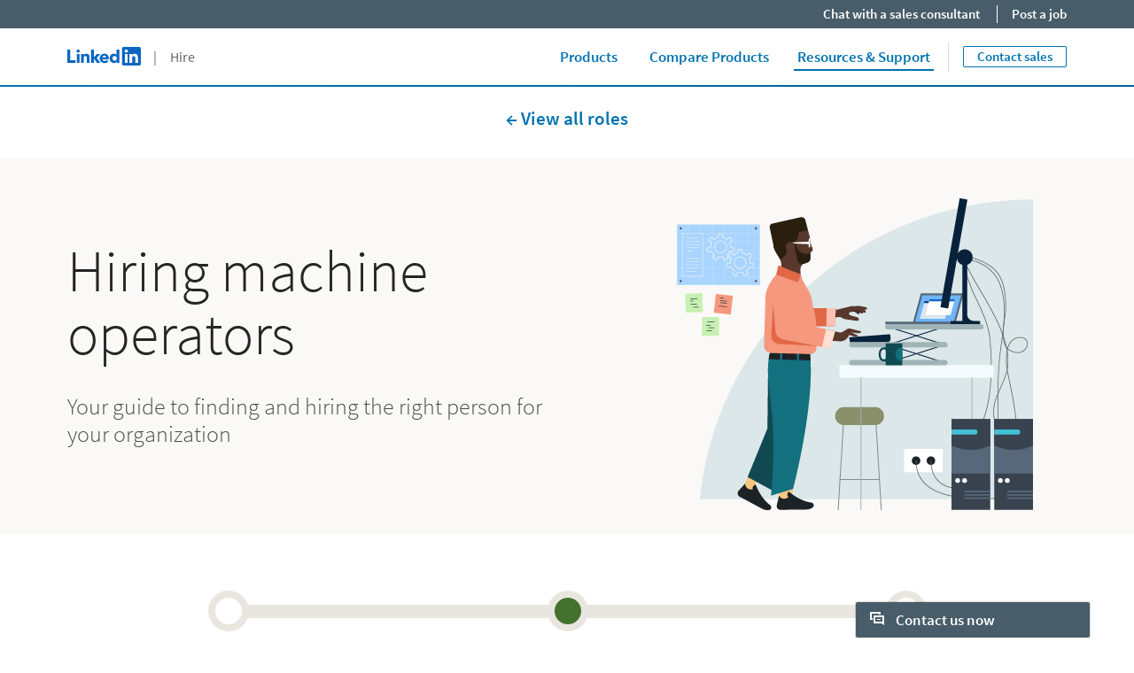

--- FILE ---
content_type: text/html;charset=utf-8
request_url: https://business.linkedin.com/talent-solutions/resources/how-to-hire-guides/machine-operator/job-description
body_size: 31820
content:

<!DOCTYPE html>
<html lang="en" dir="ltr" class="wcmmode-disabled runmode-publish" prefix="og: http://ogp.me/ns#">
<head>
<title>Machine Operator Job Description Template | LinkedIn Talent Solutions</title>
<meta name="treeID" content="AAZJdb3RkRH3asgyEDh8rQ==">
<meta charset="utf-8"/>
<meta name="asset-url" id="artdeco/static/images/icons.svg" content="https://content.linkedin.com/etc.clientlibs/settings/wcm/designs/gandalf/clientlibs/resources/artdeco-aem/artdeco/static/images/icons.svg"/>
<meta name="asset-url" id="artdeco/static/fonts/fonts64.css" content="https://content.linkedin.com/etc.clientlibs/settings/wcm/designs/gandalf/clientlibs/resources/artdeco-aem/artdeco/static/fonts/fonts64.css"/>
<meta http-equiv="X-UA-Compatible" content="IE=edge,chrome=1"/>
<meta name="viewport" content="width=device-width"/>
<meta name="description" content="Finding the right machine operator for your company starts with creating a good job posting. This job description template can help."/>
<meta name="globalTrackingUrl" content="https://www.linkedin.com/li/track">
<meta name="globalTrackingAppName" content="microsites">
<meta name="globalTrackingAppId" content="microsites">
<meta name="appName" content="microsites">
<meta property="og:title" content="Machine Operator Job Description Template | LinkedIn Talent Solutions">
<meta property="og:url" content="https://business.linkedin.com/talent-solutions/resources/how-to-hire-guides/machine-operator/job-description">
<meta property="og:locale" content="en_US">
<meta property="og:locale:alternate" content="en"/>
<meta property="og:image" content="https://business.linkedin.com/content/dam/me/business/en-us/talent-solutions-lodestone/body/refcards/LTS-hero-hire-social-share.jpg"/>
<meta name="twitter:card" content="summary_large_image">
<meta name="twitter:site" content="@LinkedIn">
<meta data-page="&#x7b;&quot;siteSection&quot;&#x3a;&quot;business &#x3a; talent-solutions&quot;,&quot;entity.refreshOnCookieConsent&quot;&#x3a;&quot;false&quot;,&quot;bu&quot;&#x3a;&quot;lts&quot;,&quot;entity.platform&quot;&#x3a;&quot;inkwell&quot;,&quot;siteSubSection&quot;&#x3a;&quot;Core pages&quot;,&quot;contentLanguage&quot;&#x3a;&quot;en&quot;,&quot;entity.name&quot;&#x3a;&quot;Machine Operator Job Description Template &#x7c; LinkedIn Talent Solutions&quot;,&quot;user.categoryId&quot;&#x3a;&quot;lts-resources, lts-resources&#x3a;how-to-hire-guides&quot;,&quot;targetRedirectExperimentPage&quot;&#x3a;&quot;false&quot;,&quot;entity.categoryId&quot;&#x3a;&quot;lts-resources, lts-resources&#x3a;how-to-hire-guides&quot;&#x7d;">
<meta data-gdpr-banner-text="This website uses cookies to improve service and provide tailored ads. By using this site, you agree to this use. See our &lt;a href&#x3d;&quot;https&#x3a;&#x2f;&#x2f;www.linkedin.com&#x2f;legal&#x2f;cookie-policy&quot; target&#x3d;&quot;_blank&quot;&gt;Cookie Policy&lt;&#x2f;a&gt;.">
<meta data-gdpr-banner-nl-text="This LinkedIn website uses cookies and similar tools to improve the functionality and performance of this site and LinkedIn services, to understand how you use LinkedIn services, and to provide you with tailored ads and other recommendations. Third parties may also place cookies through this website for advertising, tracking, and analytics purposes. These cookies enable us and third parties to track your Internet navigation behavior on our website and potentially off of our website. By continuing your use of this website, you consent to this use of cookies and similar technologies. See our &lt;a href&#x3d;&quot;https&#x3a;&#x2f;&#x2f;www.linkedin.com&#x2f;legal&#x2f;cookie-policy&quot; target&#x3d;&quot;_blank&quot;&gt;Cookie Policy&lt;&#x2f;a&gt; for more information.">
<link rel="shortcut icon" href="https://static.licdn.com/sc/h/413gphjmquu9edbn2negq413a"/>
<link rel="apple-touch-icon" href="https://static.licdn.com/sc/h/2if24wp7oqlodqdlgei1n1520"/>
<link rel="apple-touch-icon-precomposed" href="https://static.licdn.com/sc/h/eahiplrwoq61f4uan012ia17i"/>
<link rel="apple-touch-icon-precomposed" href="https://static.licdn.com/sc/h/2if24wp7oqlodqdlgei1n1520" sizes="57x57"/>
<link rel="apple-touch-icon-precomposed" href="https://static.licdn.com/sc/h/eahiplrwoq61f4uan012ia17i" sizes="144x144"/>
<meta name="msapplication-TileImage" content="https://static.licdn.com/scds/common/u/images/logos/linkedin/logo-in-win8-tile-144_v1.png"/>
<meta name="msapplication-TileColor" content="#0077B5"/>
<meta name="theme-color" content="#0077B5"/>
<meta name="application-name" content="Machine Operator Job Description Template | LinkedIn Talent Solutions"/>
<link rel="canonical" href="https://business.linkedin.com/talent-solutions/resources/how-to-hire-guides/machine-operator/job-description"/>
<meta data-analytics-service="tracking" data-analytics-property="isEnabled" data-analytics-value="true"/>
<meta data-analytics-service="kafka" data-analytics-property="pagePath" data-analytics-value="&#x2f;content&#x2f;me&#x2f;business&#x2f;en-us&#x2f;talent-solutions&#x2f;resources&#x2f;how-to-hire-guides&#x2f;machine-operator&#x2f;job-description"/>
<meta data-analytics-service="rum" data-analytics-property="url" data-analytics-value="https://www.linkedin.com/li/track"/>
<link rel="alternate" hreflang="en" href="https://business.linkedin.com/talent-solutions/resources/how-to-hire-guides/machine-operator/job-description"/>
<link rel="alternate" hreflang="en-US" href="https://business.linkedin.com/talent-solutions/resources/how-to-hire-guides/machine-operator/job-description"/>
<meta data-aem-lix-name="AQHU48bCgE8ksAAAAZwFkNmnHD4LcbL4teEWNMMt5Wz8dxvvB7JNNSrMQwTn5mVJ2X-jRuLF4E1FUDMfc3mtyVvCbGIsdL4NQWEnCEij"/>
<meta data-aem-lix-treatments-url="https://www.linkedin.com/microsites/api/lix-treatments"/>
<meta data-tms-profile-name="microsites-lts"/>
<script type="text/javascript" src="/etc.clientlibs/settings/wcm/designs/gandalf/embed/artdeco.min.LIHASHb6f952127c6c3b30b363e4b4880add19.js" async></script>
<script type="text/javascript" src="/etc.clientlibs/settings/wcm/designs/gandalf/embed/runtime/runtime.min.LIHASHcd96c3cf64d9704211aa991d0e58e6d4.js"></script>
<script type="text/javascript" src="/etc.clientlibs/settings/wcm/designs/gandalf/embed/foundation/foundation.min.LIHASHb399fbb2846fd09e5c5b6a0d7beb7e08.js"></script>
<link rel="stylesheet" href="https://content.linkedin.com/etc.clientlibs/settings/wcm/designs/gandalf/clientlibs/css/all.en-us.min.LIHASH7bd2042053493aa617c96a296763e4cc.css" type="text/css">
</head>
<body>
<div style="display:none;">
<svg xmlns="http://www.w3.org/2000/svg" display="none">
<symbol id="linkedin-logo-full" viewBox="0 0 103 24" enable-background="new 0 0 103 24">
<title>linkedin-logo-full</title>
<g>
<g>
<polygon fill="#231F20" points="0,3.5 3.7,3.5 3.7,17 10.6,17 10.6,20.5 0,20.5     "/>
<g>
<path fill="#231F20" d="M12.2,9h3.6v11.5h-3.6V9z M14,3.3c1.1,0,2.1,0.9,2.1,2.1S15.1,7.4,14,7.4c-1.1,0-2.1-0.9-2.1-2.1
            S12.8,3.3,14,3.3"/>
</g>
<polygon fill="#231F20" points="30.6,3.5 34.2,3.5 34.2,13.6 38.2,9 42.6,9 37.9,14.3 42.5,20.5 38,20.5 34.2,14.8 34.2,14.8
          34.2,20.5 30.6,20.5     "/>
<path fill="#231F20" d="M17.7,9h3.4v1.6h0c0.5-0.9,1.6-1.8,3.4-1.8c3.6,0,4.3,2.4,4.3,5.5v6.3h-3.6v-5.6c0-1.3,0-3-1.9-3
          c-1.8,0-2.1,1.4-2.1,2.9v5.7h-3.6V9z"/>
<path fill="#231F20" d="M50.1,13.4c0-1.2-0.9-2.2-2.2-2.2c-1.6,0-2.4,1.1-2.5,2.2H50.1z M53.1,18.5c-1.1,1.4-3,2.3-4.9,2.3
          c-3.6,0-6.4-2.4-6.4-6.1c0-3.7,2.8-6,6.4-6c3.3,0,5.4,2.4,5.4,6v1.1h-8.3c0.3,1.4,1.3,2.2,2.7,2.2c1.2,0,1.9-0.6,2.5-1.4
          L53.1,18.5z"/>
<path fill="#231F20" d="M61,11.8c-1.8,0-2.8,1.2-2.8,2.9c0,1.7,1.1,2.9,2.8,2.9c1.8,0,2.8-1.2,2.8-2.9
          C63.9,12.9,62.8,11.8,61,11.8 M67.2,20.4h-3.3v-1.5h0c-0.5,0.8-1.9,1.8-3.5,1.8c-3.4,0-5.7-2.5-5.7-6c0-3.2,2-6.1,5.3-6.1
          c1.5,0,2.8,0.4,3.7,1.5h0V3.5h3.6V20.4z"/>
</g>
<g>
<g>
<path fill="#0077B5" d="M92.9,0H72.5c-1,0-1.8,0.8-1.8,1.7v20.5c0,1,0.8,1.7,1.8,1.7h20.5c1,0,1.8-0.8,1.8-1.7V1.7
            C94.7,0.8,93.9,0,92.9,0z"/>
<path fill="#FFFFFF" d="M74.3,9h3.6v11.5h-3.6V9z M76.1,3.3c1.1,0,2.1,0.9,2.1,2.1s-0.9,2.1-2.1,2.1c-1.1,0-2.1-0.9-2.1-2.1
            S74.9,3.3,76.1,3.3"/>
<path fill="#FFFFFF" d="M80.1,9h3.4v1.6h0c0.5-0.9,1.6-1.8,3.4-1.8c3.6,0,4.3,2.4,4.3,5.5v6.3h-3.6v-5.6c0-1.3,0-3-1.9-3
            c-1.9,0-2.1,1.4-2.1,2.9v5.7h-3.6V9z"/>
</g>
<g opacity="0.55">
<path fill="#231F20" d="M100.5,18.2c0.5-0.1,0.8-0.4,0.8-0.9c0-0.6-0.4-0.9-1.1-0.9H99v3.2h0.5v-1.4h0.6l0,0l0.9,1.4h0.5
            L100.5,18.2L100.5,18.2z M100,17.8h-0.5v-1.1h0.7c0.3,0,0.7,0.1,0.7,0.5C100.8,17.8,100.4,17.8,100,17.8z"/>
<path fill="#231F20" d="M100,15c-1.7,0-3,1.3-3,3c0,1.7,1.3,3,3,3c1.7,0,3-1.3,3-3C103,16.3,101.7,15,100,15z M100,20.6
            c-1.4,0-2.6-1.1-2.6-2.6c0-1.5,1.1-2.6,2.6-2.6c1.4,0,2.6,1.1,2.6,2.6C102.6,19.5,101.4,20.6,100,20.6z"/>
</g>
</g>
</g>
</symbol>
</svg>
<svg xmlns="http://www.w3.org/2000/svg" display="none">
<symbol id="linkedin-logo-icon" viewBox="0 0 33 24" enable-background="new 0 0 33 24">
<title>linkedin-logo-icon</title>
<g>
<g>
<path fill="#0077B5" d="M22.2,0H1.8C0.8,0,0,0.8,0,1.7v20.5c0,1,0.8,1.7,1.8,1.7h20.5c1,0,1.8-0.8,1.8-1.7V1.7
          C24,0.8,23.2,0,22.2,0z"/>
<path fill="#FFFFFF" d="M3.6,9h3.6v11.5H3.6V9z M5.3,3.3c1.1,0,2.1,0.9,2.1,2.1S6.5,7.4,5.3,7.4c-1.1,0-2.1-0.9-2.1-2.1
          S4.2,3.3,5.3,3.3"/>
<path fill="#FFFFFF" d="M9.4,9h3.4v1.6h0c0.5-0.9,1.6-1.8,3.4-1.8c3.6,0,4.3,2.4,4.3,5.5v6.3h-3.6v-5.6c0-1.3,0-3-1.9-3
          c-1.9,0-2.1,1.4-2.1,2.9v5.7H9.4V9z"/>
</g>
<g opacity="0.55">
<path fill="#231F20" d="M29.8,18.2c0.5-0.1,0.8-0.4,0.8-0.9c0-0.6-0.4-0.9-1.1-0.9h-1.2v3.2h0.5v-1.4h0.6l0,0l0.9,1.4h0.5
          L29.8,18.2L29.8,18.2z M29.2,17.8h-0.5v-1.1h0.7c0.3,0,0.7,0.1,0.7,0.5C30.1,17.8,29.7,17.8,29.2,17.8z"/>
<path fill="#231F20" d="M29.3,15c-1.7,0-3,1.3-3,3c0,1.7,1.3,3,3,3c1.7,0,3-1.3,3-3C32.3,16.3,31,15,29.3,15z M29.3,20.6
          c-1.4,0-2.6-1.1-2.6-2.6c0-1.5,1.1-2.6,2.6-2.6c1.4,0,2.6,1.1,2.6,2.6C31.9,19.5,30.7,20.6,29.3,20.6z"/>
</g>
</g>
</symbol>
</svg>
<svg xmlns="http://www.w3.org/2000/svg" display="none">
<symbol id="social-baidu" x="0px" y="0px" viewBox="0 0 24 24" enable-background="new 0 0 24 24" xml:space="preserve">
<g fill-opacity="0.55">
<path d="M10.4,14.1H9.1c0,0-1.2,0.1-1.7,1.5c-0.1,0.9,0.1,1.5,0.2,1.6c0,0.1,0.4,0.8,1.5,1h2.3v-5.6h-1V14.1z M10.4,17.3H9.4
        c0,0-0.6,0-0.9-0.8c-0.1-0.3,0-0.7,0.1-0.9c0-0.1,0.3-0.5,0.7-0.6h1V17.3z"/>
<path d="M14.6,17.2h-1.1c0,0-0.3,0-0.4-0.3v-2.6l-1.1,0v2.9c0,0,0,0.7,1.1,1h2.7v-3.9h-1.2V17.2z"/>
<path d="M20,2H4C2.9,2,2,2.9,2,4v16c0,1.1,0.9,2,2,2h16c1.1,0,2-0.9,2-2V4C22,2.9,21.1,2,20,2z M12.8,6.1c0.1-0.9,1.2-2.4,2.2-2.2
        c0.9,0.2,1.8,1.4,1.6,2.5c-0.2,1-1,2.4-2.3,2.3C13,8.4,12.7,7.3,12.8,6.1z M10.1,3.4c1,0,1.8,1.2,1.8,2.5c0,1.4-0.8,2.5-1.8,2.5
        S8.3,7.3,8.3,5.9C8.3,4.5,9.1,3.4,10.1,3.4z M4.6,9.4c0,0,0.2-2.1,1.6-2.2c1.1-0.1,2,1.1,2.1,1.8c0.1,0.5,0.3,2.6-1.5,3
        S4.4,10.3,4.6,9.4z M18.1,18.3c-0.9,2.3-4.5,1.1-4.5,1.1s-1.3-0.4-2.8-0.1c-1.5,0.3-2.8,0.2-2.8,0.2s-1.8,0-2.3-2.2
        c-0.5-2.2,1.8-3.5,1.9-3.7c0.2-0.2,1.3-1,2.1-2.3c0.8-1.3,3-2.3,4.6,0.2c1.2,1.7,3.2,3.3,3.2,3.3S19,16,18.1,18.3z M17.8,13.1
        c-1.9,0-2-1.3-2-2.3s0.2-2.4,1.8-2.4s2,1.5,2,2S19.7,13.1,17.8,13.1z"/>
</g>
</symbol>
</svg>
<svg xmlns="http://www.w3.org/2000/svg" display="none">
<symbol id="social-rss" x="0px" y="0px" viewBox="0 0 24 24" enable-background="new 0 0 24 24" xml:space="preserve">
<g>
<path fill-opacity="0.55" d="M20,2H4C2.9,2,2,2.9,2,4v16c0,1.1,0.9,2,2,2h16c1.1,0,2-0.9,2-2V4C22,2.9,21.1,2,20,2z M7.7,18.2
        c-1,0-1.8-0.8-1.8-1.8s0.8-1.8,1.8-1.8c1,0,1.8,0.8,1.8,1.8S8.6,18.2,7.7,18.2z M11.9,18.2c0-3.3-2.7-6-6-6V9.7
        c4.7,0,8.5,3.8,8.5,8.5H11.9z M16.2,18.2c0-5.7-4.6-10.3-10.3-10.3V5.3c7.1,0,12.9,5.8,12.9,12.9H16.2z"/>
</g>
</symbol>
</svg>
<svg xmlns="http://www.w3.org/2000/svg" display="none"><symbol id="logo-404-front" viewBox="0 0 240 240" enable-background="new 0 0 240 240" x="0px" y="0px" xml:space="preserve"><title>logo-404-front</title><g><path fill="#0077B5" d="M222.2,0H17.7C7.9,0,0,7.7,0,17.3v205.4c0,9.6,7.9,17.3,17.7,17.3h204.5c9.8,0,17.8-7.8,17.8-17.3V17.3 C240,7.7,232,0,222.2,0z"/><g opacity="0.25"><linearGradient gradientUnits="userSpaceOnUse" x1="96.3442" y1="254.1469" x2="143.6503" y2="-14.1396"><stop offset="0" style="stop-color:#fff;stop-opacity:0"/><stop offset="0.67" style="stop-color:#fff"/><stop offset="1" style="stop-color:#fff;stop-opacity:.5"/></linearGradient><path fill="url(#SVGID_1_)" d="M222.2,0H17.7C7.9,0,0,7.7,0,17.3v205.4c0,9.6,7.9,17.3,17.7,17.3h204.5
          c9.8,0,17.8-7.8,17.8-17.3V17.3C240,7.7,232,0,222.2,0z"/></g></g><path fill="#FFFFFF" d="M36,90h35v115H36V90z M53.5,33C64.8,33,74,42.2,74,53.5C74,64.8,64.8,74,53.5,74C42.2,74,33,64.8,33,53.5 C33,42.2,42.2,33,53.5,33L53.5,33z"/><path fill="#FFFFFF" d="M94,90h34v15.6h0.1c4.8-9,16.4-18.6,33.7-18.6c36,0,42.2,23.8,42.2,54.7V205h-35v-56.2 c0-13.3-0.3-29.9-18.6-29.9c-18.5,0-21.4,14-21.4,29V205H94V90z"/></symbol><symbol id="logo-404-back" viewBox="132 60 240 240" enable-background="new 0 0 240 240" x="0px" y="0px" xml:space="preserve"><title>logo-404-back</title><g><g><g><path fill="#0077B5" d="M354.2,60H149.7c-9.8,0-17.7,7.7-17.7,17.3v205.4c0,9.6,7.9,17.3,17.7,17.3h204.5 c9.8,0,17.8-7.8,17.8-17.3V77.3C372,67.7,364,60,354.2,60z"/><g opacity="0.25"><linearGradient gradientUnits="userSpaceOnUse" x1="104.2278" y1="150.5656" x2="135.7654" y2="329.4242" gradientTransform="matrix(1.5 0 0 -1.5 72 540)"><stop offset="0" style="stop-color:#fff;stop-opacity:0"/><stop offset="0.67" style="stop-color:#fff"/><stop offset="1" style="stop-color:#fff;stop-opacity:.5"/></linearGradient><path fill="url(#SVGID_1_)" d="M354.2,60H149.7c-9.8,0-17.7,7.7-17.7,17.3v205.4c0,9.6,7.9,17.3,17.7,17.3h204.5 c9.8,0,17.8-7.8,17.8-17.3V77.3C372,67.7,364,60,354.2,60z"/></g></g><path display="none" fill="#FFFFFF" d="M168,150h35v115h-35V150z M185.5,93c11.3,0,20.5,9.2,20.5,20.5s-9.2,20.5-20.5,20.5 s-20.5-9.2-20.5-20.5S174.2,93,185.5,93L185.5,93z"/><path display="none" fill="#FFFFFF" d="M226,150h34v15.6h0.1c4.8-9,16.4-18.6,33.7-18.6c36,0,42.2,23.8,42.2,54.7V265h-35v-56.2 c0-13.3-0.3-29.9-18.6-29.9c-18.5,0-21.4,14-21.4,29V265h-35V150z"/></g></g><g enable-background="new    "><path fill="#FFFFFF" d="M211.2,210.5h-10.3v21.5h-19.3v-21.5h-38.8v-14.3l32.8-53.9h25.4v52.4h10.3V210.5z M181.6,194.7v-14.5
        c0-5.8,0.6-14.4,0.8-20h-0.6c-2.3,4.9-4.8,10-7.3,15.1l-11.9,19.5H181.6z"/><path fill="#FFFFFF" d="M219.8,186.8c0-30.5,12.8-46.2,32-46.2s32,15.7,32,46.2s-12.8,46.9-32,46.9S219.8,217.2,219.8,186.8z
         M264.3,186.8c0-24.6-5.4-30.1-12.4-30.1c-6.9,0-12.4,5.5-12.4,30.1c0,24.4,5.5,30.8,12.4,30.8
        C258.9,217.5,264.3,211.2,264.3,186.8z"/><path fill="#FFFFFF" d="M360.3,210.5H350v21.5h-19.3v-21.5h-38.8v-14.3l32.8-53.9H350v52.4h10.3V210.5z M330.7,194.7v-14.5
        c0-5.8,0.6-14.4,0.8-20h-0.6c-2.3,4.9-4.8,10-7.3,15.1l-11.9,19.5H330.7z"/></g></symbol></svg>
<svg xmlns="http://www.w3.org/2000/svg" display="none"><symbol id="filter-1-large" x="0px" y="0px" viewBox="0 0 24 24" style="enable-background:new 0 0 24 24" xml:space="preserve"><style>.st0{fill:#f0f}.st1{opacity:.55}.st2{fill:#00a0dc}.st3{fill:none}.st4{fill:#dd2e1f}.st5{fill:#7c5bbb}.st6{fill:#ec640c}.st7{fill:#e6a700}.st8{fill:#009ea5}</style><g></g><g><g><path class="st2" d="M16,5l4.1,7L16,19H8l-4.1-7L8,5H16 M16.3,3H7.7c-0.5,0-1,0.3-1.3,0.7L2.2,11c-0.4,0.6-0.4,1.4,0,2.1l4.2,7.2
        C6.7,20.7,7.2,21,7.7,21h8.6c0.5,0,1-0.3,1.3-0.7l4.2-7.2c0.4-0.6,0.4-1.4,0-2.1l-4.2-7.2C17.4,3.3,16.9,3,16.3,3L16.3,3z"/><rect class="st3" width="24" height="24"/></g></g><g></g></symbol><symbol id="filter-1-small" x="0px" y="0px" viewBox="0 0 16 16" style="enable-background:new 0 0 16 16" xml:space="preserve"><style>.st0{fill:#f0f}.st1{opacity:.55}.st2{fill:#00a0dc}.st3{fill:none}.st4{fill:#dd2e1f}.st5{fill:#7c5bbb}.st6{fill:#ec640c}.st7{fill:#e6a700}.st8{fill:#009ea5}</style><g></g><g><g><path class="st2" d="M10.4,4l2.4,4l-2.4,4H5.6L3.2,8l2.4-4H10.4 M11,2H5C4.7,2,4.3,2.2,4.2,2.5l-3,5C1,7.8,1,8.2,1.1,8.5l3,5
        C4.3,13.8,4.7,14,5,14H11c0.4,0,0.7-0.2,0.9-0.5l3-5c0.2-0.3,0.2-0.7,0-1l-3-5C11.7,2.2,11.3,2,11,2L11,2z"/><rect class="st3" width="16" height="16"/></g></g><g></g></symbol><symbol id="filter-2-large" x="0px" y="0px" viewBox="0 0 24 24" style="enable-background:new 0 0 24 24" xml:space="preserve"><style>.st0{fill:#f0f}.st1{opacity:.55}.st2{fill:#00a0dc}.st3{fill:none}.st4{fill:#dd2e1f}.st5{fill:#7c5bbb}.st6{fill:#ec640c}.st7{fill:#e6a700}.st8{fill:#009ea5}</style><g></g><g><g><path class="st5" d="M19.4,4L19.4,4L20,4.6l-1.9,6.8l0,1.1l1.9,6.8L19.4,20L4.6,20L4,19.4l1.9-6.8v-1.1L4,4.6L4.6,4H19.4 M19.4,2
        H4.6c-0.5,0-1,0.2-1.4,0.6L2.6,3.2C2.1,3.7,1.9,4.4,2.1,5.1L4,12l-1.9,6.9c-0.2,0.7,0,1.4,0.5,1.9l0.6,0.6C3.6,21.8,4.1,22,4.6,22
        h14.8c0.5,0,1-0.2,1.4-0.6l0.6-0.6c0.5-0.5,0.7-1.2,0.5-1.9L20,12l1.9-6.9c0.2-0.7,0-1.4-0.5-1.9l-0.6-0.6C20.4,2.2,19.9,2,19.4,2
        L19.4,2z"/><rect class="st3" width="24" height="24"/></g></g><g></g></symbol><symbol id="filter-2-small" x="0px" y="0px" viewBox="0 0 16 16" style="enable-background:new 0 0 16 16" xml:space="preserve"><style>.st0{fill:#f0f}.st1{opacity:.55}.st2{fill:#00a0dc}.st3{fill:none}.st4{fill:#dd2e1f}.st5{fill:#7c5bbb}.st6{fill:#ec640c}.st7{fill:#e6a700}.st8{fill:#009ea5}</style><g></g><g><g><path class="st5" d="M12.8,3l-1.7,4.3l0,1.5l1.7,4.3H3.2l1.7-4.3V7.3L3.2,3H12.8 M13.3,1H2.7C2.4,1,2.2,1.1,2,1.3L1.3,2
        C1,2.2,0.9,2.6,1,3l2,5l-2,5.1c-0.1,0.3,0,0.7,0.3,0.9L2,14.7C2.2,14.9,2.4,15,2.7,15h10.6c0.3,0,0.5-0.1,0.7-0.3l0.7-0.7
        c0.3-0.2,0.4-0.6,0.3-1l-2-5l2-5c0.1-0.3,0-0.7-0.3-1L14,1.3C13.8,1.1,13.5,1,13.3,1L13.3,1z"/><rect class="st3" width="16" height="16"/></g></g><g></g></symbol><symbol id="filter-3-large" x="0px" y="0px" viewBox="0 0 24 24" style="enable-background:new 0 0 24 24" xml:space="preserve"><style>.st0{fill:#f0f}.st1{opacity:.55}.st2{fill:#00a0dc}.st3{fill:none}.st4{fill:#dd2e1f}.st5{fill:#7c5bbb}.st6{fill:#ec640c}.st7{fill:#e6a700}.st8{fill:#009ea5}</style><g></g><g><g><path class="st4" d="M12,4.1L12,4.1L18.8,19H5.2L12,4.1L12,4.1 M12,2c-0.7,0-1.5,0.4-1.8,1.3L3,19v2h18v-2L13.8,3.3
        C13.5,2.4,12.7,2,12,2L12,2z"/><rect class="st3" width="24" height="24"/></g></g><g></g></symbol><symbol id="filter-3-small" x="0px" y="0px" viewBox="0 0 16 16" style="enable-background:new 0 0 16 16" xml:space="preserve"><style>.st0{fill:#f0f}.st1{opacity:.55}.st2{fill:#00a0dc}.st3{fill:none}.st4{fill:#dd2e1f}.st5{fill:#7c5bbb}.st6{fill:#ec640c}.st7{fill:#e6a700}.st8{fill:#009ea5}</style><g></g><g><g><path class="st4" d="M8,4.3l3.8,7.7H4.2L8,4.3 M8,1C7.6,1,7.3,1.2,7.1,1.6L2,12v2h12v-2L8.9,1.6C8.7,1.2,8.4,1,8,1L8,1z"/><rect class="st3" width="16" height="16"/></g></g><g></g></symbol><symbol id="filter-4-large" x="0px" y="0px" viewBox="0 0 24 24" style="enable-background:new 0 0 24 24" xml:space="preserve"><style>.st0{fill:#f0f}.st1{opacity:.55}.st2{fill:#00a0dc}.st3{fill:none}.st4{fill:#dd2e1f}.st5{fill:#7c5bbb}.st6{fill:#ec640c}.st7{fill:#e6a700}.st8{fill:#009ea5}</style><g></g><g><g><g><path class="st6" d="M19,5v14H5V5H19 M19,3H5C3.9,3,3,3.9,3,5v14c0,1.1,0.9,2,2,2h14c1.1,0,2-0.9,2-2V5C21,3.9,20.1,3,19,3L19,3z
          "/></g><rect class="st3" width="24" height="24"/></g></g><g></g></symbol><symbol id="filter-4-small" x="0px" y="0px" viewBox="0 0 16 16" style="enable-background:new 0 0 16 16" xml:space="preserve"><style>.st0{fill:#f0f}.st1{opacity:.55}.st2{fill:#00a0dc}.st3{fill:none}.st4{fill:#dd2e1f}.st5{fill:#7c5bbb}.st6{fill:#ec640c}.st7{fill:#e6a700}.st8{fill:#009ea5}</style><g></g><g><g><g><path class="st6" d="M12,4v8H4V4H12 M13,2H3C2.4,2,2,2.4,2,3v10c0,0.6,0.4,1,1,1h10c0.6,0,1-0.4,1-1V3C14,2.4,13.6,2,13,2L13,2z"/></g><rect class="st3" width="16" height="16"/></g></g><g></g></symbol><symbol id="filter-5-large" x="0px" y="0px" viewBox="0 0 24 24" style="enable-background:new 0 0 24 24" xml:space="preserve"><style>.st0{fill:#f0f}.st1{opacity:.55}.st2{fill:#00a0dc}.st3{fill:none}.st4{fill:#dd2e1f}.st5{fill:#7c5bbb}.st6{fill:#ec640c}.st7{fill:#e6a700}.st8{fill:#009ea5}</style><g></g><g><g><g><path class="st8" d="M16.6,5l3.1,8.4L12,20.5l-7.7-7.1L7.4,5H16.6 M18,3H6L2,14l8.7,8c0.4,0.3,0.9,0.5,1.3,0.5
          c0.5,0,0.9-0.2,1.3-0.5l8.7-8L18,3L18,3z"/></g><rect class="st3" width="24" height="24"/></g></g><g></g></symbol><symbol id="filter-5-small" x="0px" y="0px" viewBox="0 0 16 16" style="enable-background:new 0 0 16 16" xml:space="preserve"><style>.st0{fill:#f0f}.st1{opacity:.55}.st2{fill:#00a0dc}.st3{fill:none}.st4{fill:#dd2e1f}.st5{fill:#7c5bbb}.st6{fill:#ec640c}.st7{fill:#e6a700}.st8{fill:#009ea5}</style><g></g><g><g><g><path class="st8" d="M10.8,4l1.8,4.5L8,12.9L3.4,8.5L5.2,4H10.8 M12.1,2H3.9L1,9l6.3,6c0.2,0.2,0.4,0.3,0.7,0.3s0.5-0.1,0.7-0.3
          L15,9L12.1,2L12.1,2z"/></g><rect class="st3" width="16" height="16"/></g></g><g></g></symbol><symbol id="filter-6-large" x="0px" y="0px" viewBox="0 0 24 24" style="enable-background:new 0 0 24 24" xml:space="preserve"><style>.st0{fill:#f0f}.st1{opacity:.55}.st2{fill:#00a0dc}.st3{fill:none}.st4{fill:#dd2e1f}.st5{fill:#7c5bbb}.st6{fill:#ec640c}.st7{fill:#e6a700}.st8{fill:#009ea5}</style><g></g><g><g><g><path class="st7" d="M12,3.5L12,3.5l8.5,8.5L12,20.5L3.5,12L12,3.5C12,3.5,12,3.5,12,3.5 M12,1.5c-0.5,0-1,0.2-1.4,0.6l-8.5,8.5
          c-0.8,0.8-0.8,2,0,2.8l8.5,8.5c0.4,0.4,0.9,0.6,1.4,0.6s1-0.2,1.4-0.6l8.5-8.5c0.8-0.8,0.8-2,0-2.8l-8.5-8.5
          C13,1.7,12.5,1.5,12,1.5L12,1.5z"/></g><rect class="st3" width="24" height="24"/></g></g><g></g></symbol><symbol id="filter-6-small" x="0px" y="0px" viewBox="0 0 16 16" style="enable-background:new 0 0 16 16" xml:space="preserve"><style>.st0{fill:#f0f}.st1{opacity:.55}.st2{fill:#00a0dc}.st3{fill:none}.st4{fill:#dd2e1f}.st5{fill:#7c5bbb}.st6{fill:#ec640c}.st7{fill:#e6a700}.st8{fill:#009ea5}</style><g></g><g><g><g><path class="st7" d="M8,3l5,5l-5,5L3,8L8,3 M8,0.6c-0.3,0-0.5,0.1-0.7,0.3L0.9,7.3c-0.4,0.4-0.4,1,0,1.4l6.4,6.4
          c0.2,0.2,0.5,0.3,0.7,0.3s0.5-0.1,0.7-0.3l6.4-6.4c0.4-0.4,0.4-1,0-1.4L8.7,0.9C8.5,0.7,8.3,0.6,8,0.6L8,0.6z"/></g><rect x="0" class="st3" width="16" height="16"/></g></g><g></g></symbol></svg>
<svg xmlns="http://www.w3.org/2000/svg">
<symbol id="empty-post">
<polygon points="70 56 70 170 158 170 158 79.24 134.76 56 70 56" style="fill: #fff"/>
<path d="M136,53H69a2,2,0,0,0-2,2V171a2,2,0,0,0,2,2h90a2,2,0,0,0,2-2V78Zm0,4.24L157,78H136V57.24ZM158,170H70V56h63V81h25v89Z" style="fill: #acb9c2;opacity: 0.4"/>
<polygon points="157 78 136 57.24 136 78 157 78" style="fill: #acb9c2;opacity: 0.15"/>
</symbol>
</svg>
<svg version="1.1" xmlns="http://www.w3.org/2000/svg" xmlns:xlink="http://www.w3.org/1999/xlink" xml:space="preserve" display="none">
<symbol id="media-play-icon" x="0px" y="0px" viewBox="0 0 80 80" style="enable-background:new 0 0 80 80;">
<path fill="#fff" d="M31.1,26l21.2,13.4c0.5,0.2,0.7,0.6,0.8,1.2c0,0.5-0.3,0.9-0.8,1.2L31,55L31.1,26z"/>
</symbol>
</svg>
<?xml version="1.0" encoding="UTF-8"?>
<svg enable-background="new 0 0 14 14" version="1.1" viewBox="0 0 14 14" xml:space="preserve" xmlns="http://www.w3.org/2000/svg">
<symbol id="inbug-blue-14">
<style type="text/css">.st0{fill:#0a66c2}</style>
<title>LinkedIn logo</title>
<path class="st0" d="m13 0h-12c-0.5 0-1 0.5-1 1v12c0 0.6 0.5 1 1 1h12c0.6 0 1-0.4 1-1v-12c0-0.6-0.5-1-1-1zm-8.8 11.9h-2.1v-6.6h2.1v6.6zm-1.1-7.6c-0.7 0-1.2-0.5-1.2-1.2s0.5-1.2 1.2-1.2 1.2 0.5 1.2 1.2-0.5 1.2-1.2 1.2zm8.8 7.6h-2v-3.2c0-0.8 0-1.8-1.1-1.8s-1.2 0.8-1.2 1.7v3.3h-2.1v-6.6h2v0.9c0.3-0.5 1-1.1 2-1.1 2.1 0 2.5 1.4 2.5 3.2v3.6z"/>
</symbol>
</svg>
<?xml version="1.0" encoding="UTF-8"?>
<svg enable-background="new 0 0 21 21" version="1.1" viewBox="0 0 21 21" xml:space="preserve" xmlns="http://www.w3.org/2000/svg">
<symbol id="inbug-blue-21">
<style type="text/css">.st0{fill:#0a66c2}</style>
<title>LinkedIn logo</title>
<path class="st0" d="m19.4 0h-17.8c-0.9 0-1.6 0.7-1.6 1.5v18c0 0.8 0.7 1.5 1.6 1.5h17.9c0.8 0 1.5-0.7 1.6-1.5v-18c-0.1-0.8-0.8-1.5-1.7-1.5zm-13.2 17.9h-3.1v-10h3.1v10zm-1.5-11.4c-1 0-1.8-0.8-1.8-1.8s0.8-1.8 1.8-1.8 1.8 0.8 1.8 1.8-0.8 1.8-1.8 1.8zm13.2 11.4h-3.1v-4.9c0-1.2 0-2.7-1.6-2.7s-1.9 1.3-1.9 2.6v5h-3.1v-10h3v1.4c0.4-0.8 1.4-1.6 2.9-1.6 3.1 0 3.7 2.1 3.7 4.8v5.4z"/>
</symbol>
</svg>
<?xml version="1.0" encoding="UTF-8"?>
<svg enable-background="new 0 0 28 28" version="1.1" viewBox="0 0 28 28" xml:space="preserve" xmlns="http://www.w3.org/2000/svg">
<symbol id="inbug-blue-28">
<style type="text/css">.st0{fill:#0a66c2}</style>
<title>LinkedIn logo</title>
<path class="st0" d="m25.9 0h-23.8c-1.2 0-2.1 0.9-2.1 2v24c0 1.1 0.9 2 2.1 2h23.9c1.1 0 2.1-0.9 2.1-2v-24c-0.1-1.1-1-2-2.2-2zm-17.6 23.9h-4.1v-13.4h4.2v13.4zm-2.1-15.2c-1.3 0-2.4-1.1-2.4-2.4s1.1-2.4 2.4-2.4 2.4 1.1 2.4 2.4-1 2.4-2.4 2.4zm17.7 15.2h-4.1v-6.5c0-1.5 0-3.5-2.2-3.5s-2.5 1.7-2.5 3.4v6.6h-4.1v-13.4h4v1.8h0.1c0.6-1 1.9-2.2 3.9-2.2 4.2 0 5 2.8 5 6.4v7.4z"/>
</symbol>
</svg>
<?xml version="1.0" encoding="UTF-8"?>
<svg enable-background="new 0 0 40 40" version="1.1" viewBox="0 0 40 40" xml:space="preserve" xmlns="http://www.w3.org/2000/svg">
<symbol id="inbug-blue-34">
<style type="text/css">.st0{fill:#0a66c2}</style>
<title>LinkedIn logo</title>
<path class="st0" d="m37 0h-34c-1.7 0-3 1.3-3 2.9v34.2c0 1.6 1.3 2.9 3 2.9h34c1.6 0 2.9-1.3 3-2.9v-34.2c0-1.6-1.3-2.9-3-2.9zm-25.1 34.1h-6v-19.1h5.9v19.1zm-3-21.7c-1.9 0-3.4-1.5-3.4-3.4s1.5-3.5 3.4-3.5 3.4 1.5 3.4 3.4c0 2-1.5 3.5-3.4 3.5zm25.2 21.7h-5.9v-9.3c0-2.2 0-5.1-3.1-5.1s-3.6 2.4-3.6 4.9v9.4h-5.9v-19h5.7v2.6h0.1c0.8-1.5 2.7-3.1 5.6-3.1 6 0 7.1 4 7.1 9.1v10.5z"/>
</symbol>
</svg>
<?xml version="1.0" encoding="UTF-8"?>
<svg enable-background="new 0 0 40 40" version="1.1" viewBox="0 0 40 40" xml:space="preserve" xmlns="http://www.w3.org/2000/svg">
<symbol id="inbug-blue-40">
<style type="text/css">.st0{fill:#0a66c2}</style>
<title>LinkedIn logo</title>
<path class="st0" d="m37 0h-34c-1.7 0-3 1.3-3 2.9v34.2c0 1.6 1.3 2.9 3 2.9h34c1.6 0 2.9-1.3 3-2.9v-34.2c0-1.6-1.3-2.9-3-2.9zm-25.1 34.1h-6v-19.1h5.9v19.1zm-3-21.7c-1.9 0-3.4-1.5-3.4-3.4s1.5-3.5 3.4-3.5 3.4 1.5 3.4 3.4c0 2-1.5 3.5-3.4 3.5zm25.2 21.7h-5.9v-9.3c0-2.2 0-5.1-3.1-5.1s-3.6 2.4-3.6 4.9v9.4h-5.9v-19h5.7v2.6h0.1c0.8-1.5 2.7-3.1 5.6-3.1 6 0 7.1 4 7.1 9.1v10.5z"/>
</symbol>
</svg>
<?xml version="1.0" encoding="UTF-8"?>
<svg enable-background="new 0 0 48 48" version="1.1" viewBox="0 0 48 48" xml:space="preserve" xmlns="http://www.w3.org/2000/svg">
<symbol id="inbug-blue-48">
<style type="text/css">.st0{fill:#0a66c2}</style>
<title>LinkedIn logo</title>
<path class="st0" d="m44.4 0h-40.9c-1.9 0-3.5 1.5-3.5 3.5v41.1c0 1.9 1.6 3.4 3.5 3.4h40.9c1.9 0 3.5-1.5 3.6-3.5v-41c0-2-1.6-3.5-3.6-3.5zm-30.2 40.9h-7.1v-22.9h7.1v22.9zm-3.5-26c-2.3 0-4.1-1.8-4.1-4.1s1.8-4.1 4.1-4.1 4.1 1.8 4.1 4.1c0 2.2-1.8 4.1-4.1 4.1zm30.2 26h-7.1v-11.1c0-2.7 0-6.1-3.7-6.1s-4.3 2.9-4.3 5.9v11.3h-7.1v-22.9h6.8v3.1h0.1c1-1.8 3.3-3.7 6.7-3.7 7.2 0 8.5 4.7 8.5 10.9v12.6z"/>
</symbol>
</svg>
<?xml version="1.0" encoding="UTF-8"?>
<svg enable-background="new 0 0 55.2 14" version="1.1" viewBox="0 0 55.2 14" xml:space="preserve" xmlns="http://www.w3.org/2000/svg">
<symbol id="linkedin-logo-blue-14">
<style type="text/css">.st0{fill:#0a66c2}</style>
<title>LinkedIn logo</title>
<polygon class="st0" points="0 2.1 2.2 2.1 2.2 9.9 6.2 9.9 6.2 11.9 0 11.9"/>
<path class="st0" d="m7.1 5.2h2.1v6.7h-2.1v-6.7zm1.1-3.3c0.7 0 1.2 0.5 1.2 1.2s-0.6 1.2-1.2 1.2-1.2-0.5-1.2-1.2 0.5-1.2 1.2-1.2"/>
<polygon class="st0" points="17.9 2.1 19.9 2.1 19.9 8 22.3 5.2 24.8 5.2 22.1 8.3 24.8 11.9 22.2 11.9 20 8.6 19.9 8.6 19.9 11.9 17.9 11.9"/>
<path class="st0" d="m10.3 5.2h2v0.9c0.4-0.7 1.2-1.1 2-1.1 2.1 0 2.5 1.4 2.5 3.2v3.7h-2.1v-3.2c0-0.8 0-1.8-1.1-1.8s-1.2 0.8-1.2 1.7v3.3h-2.1v-6.7z"/>
<path class="st0" d="m29.2 7.8c0-0.7-0.5-1.3-1.2-1.3h-0.1c-0.8 0-1.4 0.5-1.5 1.3h2.8zm1.8 3c-0.7 0.8-1.7 1.3-2.8 1.3-2.1 0-3.7-1.4-3.7-3.5s1.5-3.6 3.6-3.6c1.9 0 3.2 1.4 3.2 3.5v0.7h-4.8c0.1 0.8 0.8 1.3 1.6 1.3 0.6 0 1.2-0.3 1.5-0.8l1.4 1.1z"/>
<path class="st0" d="m35.6 6.9c-1 0-1.7 0.7-1.7 1.7s0.6 1.7 1.7 1.7 1.7-0.7 1.7-1.7-0.7-1.7-1.7-1.7m3.6 5h-1.9v-0.9c-0.5 0.7-1.2 1-2.1 1.1-2 0-3.3-1.4-3.3-3.5 0-1.9 1.1-3.6 3-3.6 0.9 0 1.7 0.2 2.1 0.9v-3.8h2.1l0.1 9.8z"/>
<path class="st0" d="m54.2 0h-11.9c-0.6 0-1 0.4-1 1v12c0 0.6 0.5 1 1 1h11.9c0.6 0 1-0.4 1-1v-12c0-0.6-0.4-1-1-1zm-8.8 11.9h-2.1v-6.7h2.1v6.7zm-1-7.6c-0.7 0-1.2-0.5-1.2-1.2s0.5-1.2 1.2-1.2 1.2 0.5 1.2 1.2-0.6 1.2-1.2 1.2zm8.8 7.6h-2.1v-3.2c0-0.8 0-1.8-1.1-1.8s-1.2 0.8-1.2 1.7v3.3h-2.1v-6.7h2v0.9c0.4-0.7 1.2-1.1 2-1.1 2.1 0 2.5 1.4 2.5 3.2v3.7z"/>
</symbol>
</svg>
<?xml version="1.0" encoding="UTF-8"?>
<svg enable-background="new 0 0 82.9 21" version="1.1" viewBox="0 0 82.9 21" xml:space="preserve" xmlns="http://www.w3.org/2000/svg">
<symbol id="linkedin-logo-blue-21">
<style type="text/css">.st0{fill:#0a66c2}</style>
<title>LinkedIn logo</title>
<polygon class="st0" points="0 3.1 3.2 3.1 3.2 14.9 9.2 14.9 9.2 17.9 0 17.9"/>
<path class="st0" d="m10.7 7.9h3.1v10h-3.1v-10zm1.5-5c1 0 1.8 0.8 1.8 1.8s-0.8 1.8-1.8 1.8-1.8-0.8-1.8-1.8 0.8-1.8 1.8-1.8"/>
<polygon class="st0" points="26.8 3.1 29.9 3.1 29.9 11.9 33.4 7.9 37.2 7.9 33.2 12.5 37.2 17.9 33.3 17.9 29.9 12.9 29.9 12.9 29.9 17.9 26.8 17.9"/>
<path class="st0" d="m15.5 7.9h3v1.4c0.6-1 1.7-1.7 2.9-1.6 3.2 0 3.7 2.1 3.7 4.8v5.5h-3.1v-5c0-1.2 0-2.7-1.6-2.7s-1.9 1.3-1.9 2.6v5h-3.1v-10z"/>
<path class="st0" d="m43.8 11.7c0-1-0.8-1.9-1.8-1.9h-0.1c-1.1-0.1-2.1 0.8-2.2 1.9h4.1zm2.6 4.5c-1 1.3-2.6 2-4.3 2-3.1 0-5.6-2.1-5.6-5.3s2.5-5.3 5.6-5.3c2.9 0 4.7 2.1 4.7 5.3v1h-7.2c0.2 1.1 1.2 2 2.3 2 0.9 0 1.7-0.5 2.2-1.2l2.3 1.5z"/>
<path class="st0" d="m53.4 10.3c-1.6 0-2.5 1-2.5 2.6s0.9 2.6 2.5 2.6 2.5-1 2.5-2.6-0.9-2.6-2.5-2.6m5.4 7.6h-2.9v-1.3c-0.7 1-1.9 1.6-3.1 1.6-3 0-5-2.2-5-5.2 0-2.8 1.7-5.4 4.6-5.4 1.3 0 2.5 0.4 3.2 1.3v-5.8h3.1l0.1 14.8z"/>
<path class="st0" d="m81.3 0h-17.9c-0.8 0-1.5 0.7-1.6 1.5v18c0 0.8 0.7 1.5 1.6 1.5h17.9c0.8 0 1.5-0.7 1.6-1.5v-18c0-0.8-0.7-1.5-1.6-1.5zm-13.2 17.9h-3.1v-10h3.1v10zm-1.6-11.4c-1 0-1.8-0.8-1.8-1.8s0.8-1.8 1.8-1.8 1.8 0.8 1.8 1.8-0.8 1.8-1.8 1.8zm13.3 11.4h-3.1v-4.9c0-1.2 0-2.7-1.6-2.7s-1.9 1.3-1.9 2.6v5h-3.1v-10h3v1.4c0.6-1 1.7-1.7 2.9-1.6 3.2 0 3.7 2.1 3.7 4.8l0.1 5.4z"/>
</symbol>
</svg>
<?xml version="1.0" encoding="UTF-8"?>
<svg enable-background="new 0 0 110.5 28" version="1.1" viewBox="0 0 110.5 28" xml:space="preserve" xmlns="http://www.w3.org/2000/svg">
<symbol id="linkedin-logo-blue-28">
<style type="text/css">.st0{fill:#0a66c2}</style>
<title>LinkedIn logo</title>
<polygon class="st0" points="0 4.1 4.3 4.1 4.3 19.9 12.3 19.9 12.3 23.9 0 23.9"/>
<path class="st0" d="m14.2 10.5h4.2v13.4h-4.2v-13.4zm2.1-6.7c1.3 0 2.4 1.1 2.4 2.4s-1.1 2.4-2.4 2.4-2.4-1.1-2.4-2.4 1.1-2.4 2.4-2.4"/>
<polygon class="st0" points="35.7 4.1 39.9 4.1 39.9 15.9 44.6 10.5 49.7 10.5 44.2 16.7 49.6 23.9 44.3 23.9 39.9 17.3 39.9 17.3 39.9 23.9 35.7 23.9"/>
<path class="st0" d="m20.7 10.5h4v1.8h0.1c0.8-1.4 2.3-2.2 3.9-2.2 4.2 0 5 2.8 5 6.4v7.3h-4.2v-6.5c0-1.6 0-3.6-2.2-3.6s-2.5 1.7-2.5 3.4v6.6h-4.1v-13.2z"/>
<path class="st0" d="m58.4 15.6c0-1.4-1.1-2.5-2.4-2.5h-0.1c-1.5-0.1-2.8 1-2.9 2.5h5.4zm3.5 6c-1.4 1.7-3.5 2.7-5.7 2.7-4.2 0-7.5-2.8-7.5-7.1s3.3-7.1 7.5-7.1c3.9 0 6.3 2.8 6.3 7.1v1.3h-9.6c0.2 1.5 1.6 2.6 3.1 2.6 1.2 0 2.3-0.6 3-1.6l2.9 2.1z"/>
<path class="st0" d="m71.2 13.7c-2.1 0-3.3 1.4-3.3 3.4s1.2 3.4 3.3 3.4 3.3-1.4 3.3-3.4-1.2-3.4-3.3-3.4m7.1 10.2h-3.8v-1.8h-0.1c-1 1.3-2.5 2.1-4.1 2.1-4 0-6.6-2.9-6.6-6.9 0-3.7 2.3-7.2 6.1-7.2 1.7 0 3.3 0.5 4.3 1.8h0.1v-7.8h4.2l-0.1 19.8z"/>
<path class="st0" d="m108.4 0h-23.8c-1.1 0-2.1 0.9-2.1 2v24c0 1.1 0.9 2 2.1 2h23.9c1.1 0 2.1-0.9 2.1-2v-24c-0.1-1.1-1.1-2-2.2-2zm-17.6 23.9h-4.2v-13.4h4.2v13.4zm-2.1-15.2c-1.3 0-2.4-1.1-2.4-2.4s1.1-2.4 2.4-2.4 2.4 1.1 2.4 2.4-1 2.4-2.4 2.4zm17.7 15.2h-4.2v-6.5c0-1.6 0-3.6-2.2-3.6-2.1 0-2.5 1.7-2.5 3.4v6.6h-4.1v-13.3h4v1.8h0.1c0.8-1.4 2.3-2.2 3.9-2.2 4.2 0 5 2.8 5 6.4v7.4z"/>
</symbol>
</svg>
<?xml version="1.0" encoding="UTF-8"?>
<svg enable-background="new 0 0 134.2 34" version="1.1" viewBox="0 0 134.2 34" xml:space="preserve" xmlns="http://www.w3.org/2000/svg">
<symbol id="linkedin-logo-blue-34">
<style type="text/css">.st0{fill:#0a66c2}</style>
<title>LinkedIn logo</title>
<polygon class="st0" points="0 5 5.2 5 5.2 24.1 15 24.1 15 29 0 29"/>
<path class="st0" d="m17.3 12.7h5v16.3h-5v-16.3zm2.5-8c1.6 0 2.9 1.3 2.9 2.9s-1.3 2.9-2.9 2.9-2.9-1.3-2.9-2.9 1.3-2.9 2.9-2.9"/>
<polygon class="st0" points="43.4 5 48.4 5 48.4 19.3 54.1 12.7 60.3 12.7 53.7 20.2 60.2 29 53.8 29 48.5 20.9 48.4 20.9 48.4 29 43.4 29"/>
<path class="st0" d="m25.1 12.7h4.8v2.3h0.1c1-1.7 2.8-2.7 4.8-2.6 5.1 0 6 3.4 6 7.7v8.9h-5v-7.9c0-1.9 0-4.3-2.6-4.3s-3 2.1-3 4.2v8h-5v-16.3z"/>
<path class="st0" d="m70.9 19c0-1.7-1.3-3.1-2.9-3.1h-0.1c-1.8-0.1-3.4 1.3-3.6 3.1h6.6zm4.3 7.2c-1.7 2.1-4.2 3.2-6.9 3.2-5 0-9.1-3.4-9.1-8.6s4-8.6 9.1-8.6c4.7 0 7.7 3.4 7.7 8.6v1.6h-11.7c0.3 1.9 1.9 3.2 3.8 3.2 1.5 0 2.8-0.8 3.6-2l3.5 2.6z"/>
<path class="st0" d="m86.5 16.7c-2.5 0-4 1.7-4 4.1s1.5 4.1 4 4.1 4-1.7 4-4.1-1.5-4.1-4-4.1m8.6 12.3h-4.6v-2.2h-0.1c-1.2 1.6-3 2.5-5 2.6-4.8 0-8-3.5-8-8.4 0-4.5 2.8-8.7 7.5-8.7 2.1 0 4 0.6 5.2 2.2h0.1v-9.5h5l-0.1 24z"/>
<path class="st0" d="m131.7 0h-29c-1.4 0-2.5 1.1-2.5 2.4v29.1c0 1.4 1.1 2.5 2.5 2.5h29c1.4 0 2.5-1.1 2.5-2.5v-29.1c-0.1-1.3-1.2-2.4-2.5-2.4zm-21.4 29h-5v-16.3h5v16.3zm-2.6-18.5c-1.6 0-2.9-1.3-2.9-2.9s1.3-2.9 2.9-2.9 2.9 1.3 2.9 2.9c0.1 1.6-1.2 2.9-2.9 2.9zm21.5 18.5h-5.1v-7.9c0-1.9 0-4.3-2.6-4.3s-3 2.1-3 4.2v8h-5v-16.3h4.8v2.3h0.1c1-1.7 2.8-2.7 4.8-2.6 5.1 0 6 3.4 6 7.7v8.9z"/>
</symbol>
</svg>
<?xml version="1.0" encoding="UTF-8"?>
<svg enable-background="new 0 0 189.4 48" version="1.1" viewBox="0 0 189.4 48" xml:space="preserve" xmlns="http://www.w3.org/2000/svg">
<symbol id="linkedin-logo-blue-40">
<style type="text/css">.st0{fill:#0a66c2}</style>
<title>LinkedIn logo</title>
<polygon class="st0" points="0 7.1 7.4 7.1 7.4 34.1 21.1 34.1 21.1 40.9 0 40.9"/>
<path class="st0" d="m24.4 18h7.1v22.9h-7.1v-22.9zm3.6-11.4c2.3 0 4.1 1.8 4.1 4.1s-1.8 4.1-4.1 4.1-4.1-1.8-4.1-4.1 1.8-4.1 4.1-4.1"/>
<polygon class="st0" points="61.2 7.1 68.4 7.1 68.4 27.3 76.4 18 85.1 18 75.8 28.6 84.9 40.9 76 40.9 68.5 29.6 68.4 29.6 68.4 40.9 61.2 40.9"/>
<path class="st0" d="m35.4 18h6.8v3.1h0.1c1.4-2.4 4-3.8 6.7-3.7 7.2 0 8.5 4.7 8.5 10.9v12.6h-7.1v-11.1c0-2.7 0-6.1-3.7-6.1s-4.3 2.9-4.3 5.9v11.4h-7.1v-23z"/>
<path class="st0" d="m100.1 26.8c0.1-2.4-1.8-4.3-4.2-4.4h-0.2c-2.6-0.2-4.8 1.8-5 4.4h9.4zm6 10.1c-2.4 2.9-6 4.6-9.7 4.6-7.1 0-12.8-4.7-12.8-12.1s5.7-12.1 12.8-12.1c6.6 0 10.8 4.7 10.8 12.1v2.2h-16.5c0.4 2.6 2.7 4.5 5.4 4.5 2.1 0 4-1.1 5.1-2.8l4.9 3.6z"/>
<path class="st0" d="m122.1 23.5c-3.6 0-5.7 2.4-5.7 5.8s2.1 5.8 5.7 5.8 5.7-2.4 5.7-5.8-2.2-5.8-5.7-5.8m12.2 17.4h-6.5v-3h-0.1c-1.7 2.2-4.3 3.6-7.1 3.6-6.8 0-11.3-4.9-11.3-11.9 0-6.4 4-12.3 10.5-12.3 2.9 0 5.7 0.8 7.3 3h0.1v-13.2h7.1v33.8z"/>
<path class="st0" d="m185.9 0h-40.9c-1.9 0-3.5 1.5-3.5 3.5v41.1c0 1.9 1.6 3.5 3.5 3.5h40.9c1.9 0 3.5-1.5 3.6-3.5v-41.1c-0.1-2-1.7-3.5-3.6-3.5zm-30.2 40.9h-7.1v-22.9h7.1v22.9zm-3.6-26c-2.3 0-4.1-1.8-4.1-4.1s1.8-4.1 4.1-4.1 4.1 1.8 4.1 4.1c0 2.2-1.8 4.1-4.1 4.1zm30.2 26h-7.1v-11.1c0-2.7-0.1-6.1-3.7-6.1s-4.3 2.9-4.3 5.9v11.4h-7.1v-23h6.8v3.1h0.1c1.4-2.4 4-3.8 6.7-3.7 7.2 0 8.5 4.7 8.5 10.9l0.1 12.6z"/>
</symbol>
</svg>
<svg version="1.1" xmlns="http://www.w3.org/2000/svg" xmlns:xlink="http://www.w3.org/1999/xlink" display="none">
<symbol id="linkedin-logo-lynda" viewBox="0 0 314 68">
<g stroke="none" stroke-width="1" fill="none" fill-rule="evenodd">
<g>
<path d="M85.78,40 L101.32,40 L101.32,37.018 L89.266,37.018 L89.266,12.448 L85.78,12.448 L85.78,40 Z M112.192,40 L128.488,40 L128.488,37.018 L115.678,37.018 L115.678,27.022 L126.136,27.022 L126.136,24.04 L115.678,24.04 L115.678,15.388 L128.068,15.388 L128.068,12.448 L112.192,12.448 L112.192,40 Z M145.072,24.586 L143.77,28.786 L152.044,28.786 L150.742,24.586 C149.734,21.52 148.852,18.496 147.97,15.304 L147.802,15.304 C146.962,18.496 146.08,21.52 145.072,24.586 Z M136.672,40 L145.996,12.448 L149.944,12.448 L159.268,40 L155.53,40 L152.926,31.6 L142.888,31.6 L140.242,40 L136.672,40 Z M169.174,40 L169.174,12.448 L177.784,12.448 C183.412,12.448 187.444,14.464 187.444,20.176 C187.444,24.46 185.008,27.064 181.228,27.988 L188.242,40 L184.294,40 L177.658,28.366 L172.66,28.366 L172.66,40 L169.174,40 Z M172.66,25.51 L177.28,25.51 C181.564,25.51 183.958,23.746 183.958,20.176 C183.958,16.564 181.564,15.262 177.28,15.262 L172.66,15.262 L172.66,25.51 Z M199.072,40 L202.39,40 L202.39,25.594 C202.39,22.696 202.138,19.756 201.928,16.984 L202.096,16.984 L205.078,22.654 L215.074,40 L218.686,40 L218.686,12.448 L215.368,12.448 L215.368,26.686 C215.368,29.584 215.62,32.692 215.788,35.464 L215.62,35.464 L212.638,29.752 L202.684,12.448 L199.072,12.448 L199.072,40 Z M232.246,40 L235.732,40 L235.732,12.448 L232.246,12.448 L232.246,40 Z M249.292,40 L252.61,40 L252.61,25.594 C252.61,22.696 252.358,19.756 252.148,16.984 L252.316,16.984 L255.298,22.654 L265.294,40 L268.906,40 L268.906,12.448 L265.588,12.448 L265.588,26.686 C265.588,29.584 265.84,32.692 266.008,35.464 L265.84,35.464 L262.858,29.752 L252.904,12.448 L249.292,12.448 L249.292,40 Z M293.302,40.504 C296.998,40.504 300.022,39.16 301.786,37.312 L301.786,25.72 L292.756,25.72 L292.756,28.618 L298.594,28.618 L298.594,35.8 C297.502,36.808 295.612,37.438 293.638,37.438 C287.758,37.438 284.482,33.07 284.482,26.14 C284.482,19.294 288.052,15.01 293.596,15.01 C296.368,15.01 298.132,16.186 299.518,17.614 L301.45,15.346 C299.854,13.666 297.334,11.944 293.512,11.944 C286.204,11.944 280.87,17.362 280.87,26.224 C280.87,35.212 286.036,40.504 293.302,40.504 Z" id="Learning" fill-opacity="0.9" fill="#000000"></path>
<path d="M189.192525,53.3237785 C189.037931,53.7975148 188.95069,54.2963234 188.95069,54.8604523 C188.95069,55.4239214 189.037931,55.9379055 189.192525,56.4169202 C189.34712,56.8959349 189.569711,57.2997324 189.860298,57.6540449 C190.150886,58.0083575 190.513959,58.2729372 190.925143,58.4675782 C191.336327,58.6615593 191.800753,58.7519519 192.333175,58.7519519 C193.364022,58.7519519 194.187031,58.3277006 194.820806,57.4448884 L195.832408,58.3976394 C195.454581,58.9116235 194.990155,59.3206994 194.423734,59.6545581 C193.857956,59.9739012 193.13694,60.1487482 192.245935,60.1487482 C191.52492,60.1487482 190.857147,60.024046 190.25737,59.7792603 C189.656952,59.5146805 189.144415,59.1458524 188.713345,58.6668377 C188.282917,58.187823 187.958332,57.6388695 187.716497,56.9856677 C187.479152,56.331806 187.358555,55.6238408 187.358555,54.8802463 C187.358555,54.1366519 187.474662,53.4286866 187.716497,52.7952788 C187.958332,52.1612111 188.282917,51.607639 188.713345,51.1339027 C189.144415,50.6595066 189.656952,50.2906785 190.25737,50.0208204 C190.857147,49.751622 191.52492,49.6117444 192.245935,49.6117444 C193.13694,49.6117444 193.857956,49.771416 194.423734,50.1059345 C194.976042,50.4450717 195.454581,50.869323 195.832408,51.3628533 L194.820806,52.3162641 C194.496862,51.8570434 194.133789,51.5225248 193.722605,51.3080899 C193.31078,51.0936549 192.846353,50.9887467 192.333175,50.9887467 C191.800753,50.9887467 191.336327,51.0784795 190.925143,51.2731205 C190.513959,51.4677614 190.150886,51.7323412 189.860298,52.0866537 C189.569711,52.4409662 189.34712,52.8500422 189.192525,53.3237785 L189.192525,53.3237785 Z M186.051876,58.148235 C186.274467,58.3778454 186.375819,58.6417653 186.375819,58.9611085 C186.375819,59.2804516 186.274467,59.5450313 186.051876,59.7746417 C185.829285,60.0035922 185.572696,60.1085004 185.262864,60.1085004 C184.953033,60.1085004 184.696444,60.0035922 184.473853,59.7746417 C184.251262,59.5450313 184.149909,59.2804516 184.149909,58.9611085 C184.149909,58.6417653 184.251262,58.3778454 184.473853,58.148235 C184.696444,57.9186247 184.953033,57.8137165 185.262864,57.8137165 C185.572696,57.8137165 185.829285,57.9186247 186.051876,58.148235 L186.051876,58.148235 Z M179.551834,57.479198 C179.329243,57.7635717 179.039297,57.9931821 178.676224,58.1330596 C178.298396,58.2729372 177.901966,58.3474946 177.490782,58.3474946 C176.977604,58.3474946 176.546535,58.2227924 176.188593,57.9582127 C175.830651,57.6942927 175.656171,57.3399802 175.656171,56.8609655 C175.656171,56.3667754 175.825519,55.9926689 176.188593,55.7280891 C176.551666,55.4641692 176.977604,55.339467 177.490782,55.339467 C177.901966,55.339467 178.298396,55.4094058 178.676224,55.553902 C179.05341,55.6937796 179.343997,55.9227301 179.551834,56.2071038 L179.551834,57.479198 Z M180.820025,50.4054837 C180.422954,50.1059345 179.963659,49.8914996 179.445991,49.7667974 C178.932813,49.6420952 178.40039,49.5721564 177.848724,49.5721564 C177.074467,49.5721564 176.319453,49.6968586 175.583684,49.9614384 C174.847915,50.2260181 174.175652,50.6146402 173.575234,51.1635937 L174.552838,52.9344965 C175.375847,52.1361387 176.319453,51.7475166 177.39841,51.7475166 C178.052071,51.7475166 178.564607,51.9071882 178.961679,52.2060775 C179.358751,52.5056266 179.547343,52.9298779 179.547343,53.4432022 L179.547343,54.8056889 C179.222758,54.396613 178.79233,54.0970639 178.245796,53.8872475 C177.698619,53.6728126 177.093711,53.5685642 176.445182,53.5685642 C176.04811,53.5685642 175.656171,53.6233276 175.244987,53.7427514 C174.833803,53.8674535 174.470729,54.0423005 174.146144,54.3068802 C173.822201,54.5708002 173.56048,54.9099373 173.337889,55.3143946 C173.130052,55.7386459 173.028699,56.2321762 173.028699,56.8160991 C173.028699,57.3795682 173.130052,57.8783769 173.337889,58.3026282 C173.546367,58.7268795 173.817069,59.0607382 174.146144,59.3305964 C174.470729,59.5945163 174.833803,59.8096111 175.244987,59.9488289 C175.656171,60.0887064 176.053242,60.1632638 176.445182,60.1632638 C177.098201,60.1632638 177.679375,60.0385616 178.231042,59.8294051 C178.763464,59.5997947 179.208646,59.2804516 179.551834,58.8766541 L179.551834,59.9191379 L182.126705,59.9191379 L182.126705,53.4286866 C182.126705,52.7048862 182.006108,52.1018291 181.768763,51.607639 C181.54104,51.0936549 181.217097,50.704373 180.820025,50.4054837 L180.820025,50.4054837 Z M221.298229,50.3507203 C221.757523,50.859426 222,51.6228144 222,52.6303288 L222,59.8993439 L220.489974,59.8993439 L220.489974,53.0743741 C220.489974,52.4356878 220.334737,51.9217037 220.058904,51.5528756 C219.768958,51.1833877 219.303891,50.9887467 218.655362,50.9491588 C218.142825,50.9491588 217.644401,51.1088303 217.165221,51.4281735 C216.686041,51.7475166 216.322968,52.0965507 216.066378,52.5056266 L216.066378,59.8788901 L214.556352,59.8788901 L214.556352,53.0545801 C214.556352,52.4158938 214.421001,51.9019098 214.145168,51.5330816 C213.869335,51.1635937 213.409399,50.9689528 212.75638,50.9689528 C212.262446,50.9689528 211.778776,51.1286243 211.299596,51.4479674 C210.820416,51.7673106 210.462474,52.1163447 210.186641,52.5254206 L210.186641,59.8841685 L208.676614,59.8841685 L208.676614,49.8215608 L210.186641,49.8215608 L210.186641,51.2935743 C210.293125,51.1134489 210.442588,50.9392618 210.651067,50.7446208 C210.854414,50.5499798 211.111003,50.3705143 211.386836,50.1956673 C211.676781,50.0162018 211.986613,49.8763242 212.311198,49.751622 C212.635142,49.6321982 212.998215,49.5774348 213.356157,49.5774348 C214.11117,49.5774348 214.692344,49.7569004 215.122772,50.1257285 C215.54871,50.4952165 215.824543,50.9392618 215.979138,51.4677614 C216.11513,51.2533265 216.303723,51.0237161 216.526314,50.7941058 C216.768149,50.5598768 217.024739,50.3652359 217.300572,50.1910487 C217.571273,50.0313771 217.90099,49.8914996 218.224934,49.7667974 C218.554009,49.6467138 218.897839,49.5919504 219.25578,49.5919504 C220.146144,49.5919504 220.833161,49.8367362 221.298229,50.3507203 L221.298229,50.3507203 Z M204.91117,56.3271874 C204.775819,56.8062021 204.553228,57.2099996 204.277395,57.5643122 C204.001562,57.9186247 203.657733,58.2029984 203.265793,58.412155 C202.869363,58.6272497 202.409427,58.7314981 201.877005,58.7314981 C201.344582,58.7314981 200.880156,58.6272497 200.468331,58.412155 C200.057147,58.19772 199.713959,57.9186247 199.438126,57.5643122 C199.161651,57.2099996 198.958946,56.7857483 198.803709,56.3271874 C198.668359,55.8481727 198.595872,55.3539826 198.595872,54.8406583 C198.595872,54.3266742 198.663227,53.8324841 198.803709,53.3739232 C198.93906,52.9147025 199.161651,52.4904512 199.438126,52.1361387 C199.713959,51.782486 200.057147,51.4981122 200.468331,51.2882959 C200.880156,51.0738609 201.344582,50.9689528 201.877005,50.9689528 C202.409427,50.9689528 202.873853,51.0738609 203.265793,51.2882959 C203.662864,51.5027308 204.001562,51.782486 204.277395,52.1361387 C204.553228,52.4904512 204.756575,52.8949085 204.91117,53.3739232 C205.047162,53.8324841 205.119649,54.3266742 205.119649,54.8406583 C205.114517,55.3744364 205.046521,55.8831421 204.91117,56.3271874 L204.91117,56.3271874 Z M205.419216,51.1088303 C205.003542,50.6298156 204.494854,50.2603277 203.889946,49.975954 C203.290169,49.6915802 202.622396,49.5523625 201.881495,49.5523625 C201.141236,49.5523625 200.473463,49.6915802 199.873044,49.975954 C199.273267,50.2603277 198.760089,50.6298156 198.343774,51.1088303 C197.928099,51.587845 197.608646,52.1361387 197.380923,52.7900004 C197.158332,53.4432022 197.05698,54.1168579 197.05698,54.8406583 C197.05698,55.583593 197.177576,56.272424 197.380923,56.9104505 C197.603514,57.5491368 197.928099,58.1132656 198.343774,58.5922803 C198.760089,59.071295 199.268136,59.4401232 199.873044,59.7244969 C200.473463,60.0088706 201.141236,60.1487482 201.881495,60.1487482 C202.622396,60.1487482 203.290169,60.0088706 203.889946,59.7244969 C204.490364,59.4401232 205.003542,59.071295 205.419216,58.5922803 C205.835532,58.1132656 206.160117,57.5643122 206.382708,56.9104505 C206.605299,56.272424 206.706652,55.583593 206.706652,54.8406583 C206.706652,54.1168579 206.586055,53.4234082 206.382708,52.7900004 C206.160117,52.1361387 205.835532,51.587845 205.419216,51.1088303 L205.419216,51.1088303 Z M158.432631,50.4754225 C158.9503,51.0540669 159.206889,51.831971 159.206889,52.8249698 L159.206889,59.9191379 L156.632018,59.9191379 L156.632018,53.8377625 C156.632018,53.1291375 156.477423,52.6356072 156.152838,52.3710275 C155.828894,52.1018291 155.37858,51.9619515 154.832046,51.9619515 C154.313736,51.9619515 153.868554,52.0813753 153.491368,52.3307797 C153.113541,52.580184 152.823595,52.8645578 152.601004,53.1641069 L152.601004,59.9191379 L150.026133,59.9191379 L150.026133,49.8565302 L152.601004,49.8565302 L152.601004,51.1583153 C152.910194,50.7696932 153.356017,50.4153807 153.94104,50.0808621 C154.522214,49.7470034 155.223985,49.5873318 156.032241,49.5873318 C157.111198,49.5873318 157.919453,49.8717056 158.432631,50.4754225 L158.432631,50.4754225 Z M132.884702,57.297514 L138.561093,57.2951138 L138.561093,59.9138595 L130,59.9138595 L130,46.0151754 L132.884702,46.0151754 L132.884702,57.297514 Z M146.009232,49.8367362 L148.820806,49.8367362 L144.223372,61.5455445 C143.86543,62.4982955 143.367006,63.1369818 142.733231,63.4708405 C142.098815,63.805359 141.363046,63.980206 140.521434,64 C140.366197,64 140.16285,64 139.887017,63.9650306 C139.611184,63.9300612 139.403347,63.8950918 139.233998,63.8601224 L139.611184,61.4703273 C139.717668,61.5257505 139.853661,61.5607199 140.008255,61.5950295 C140.16285,61.6102049 140.298843,61.6299989 140.419439,61.6299989 C140.763269,61.6299989 141.039102,61.5752355 141.261693,61.4703273 C141.484284,61.366079 141.653633,61.171438 141.774871,60.8870643 L142.132813,60.0385616 L138.1544,49.8367362 L140.898619,49.8367362 L143.454246,56.8411715 L146.009232,49.8367362 Z M168.576238,56.6267366 C168.334402,56.9803893 168.024571,57.244969 167.612746,57.459404 C167.201562,57.6738389 166.771134,57.7787471 166.345196,57.7787471 C165.986613,57.7787471 165.643425,57.7088083 165.348348,57.5643122 C165.038516,57.4244346 164.781927,57.2297936 164.57409,56.9605953 C164.350858,56.6960155 164.196263,56.3971262 164.060912,56.0230197 C163.939674,55.6535318 163.872319,55.2642498 163.872319,54.8353799 C163.872319,53.9525677 164.09491,53.2439427 164.559336,52.715443 C165.023762,52.1664895 165.604295,51.9019098 166.345196,51.9019098 C166.775624,51.9019098 167.201562,52.0068179 167.612746,52.2212529 C168.024571,52.4356878 168.348515,52.715443 168.576238,53.0545801 L168.576238,56.6267366 Z M168.556993,51.1088303 C168.159922,50.5948462 167.699986,50.2055643 167.182318,49.9614384 C166.66914,49.6968586 166.117473,49.5721564 165.53694,49.5721564 C164.917278,49.5721564 164.336745,49.6968586 163.804323,49.9409846 C163.271901,50.1910487 162.807475,50.5447014 162.429647,51.0039221 C162.052461,51.4631428 161.74263,52.0114365 161.520039,52.6652982 C161.297448,53.3185001 161.195454,54.0620945 161.195454,54.8756277 C161.195454,55.7082952 161.316692,56.467065 161.520039,57.1202669 C161.74263,57.7741285 162.052461,58.342876 162.429647,58.7816429 C162.807475,59.2256882 163.271901,59.5800007 163.804323,59.8096111 C164.336745,60.0385616 164.902524,60.1632638 165.522187,60.1632638 C166.107851,60.1632638 166.674271,60.0385616 167.186808,59.7746417 C167.699986,59.5100619 168.1503,59.12078 168.54224,58.6272497 L168.54224,59.9191379 L171.145977,59.8993439 L171.145977,46 L168.556993,46 L168.556993,51.1088303 Z" id="Lynda.com" fill="#000000"></path>
<path d="M86.368,60 L88.624,60 L89.888,54.496 C90.064,53.68 90.224,52.88 90.368,52.08 L90.432,52.08 C90.56,52.88 90.72,53.68 90.896,54.496 L92.192,60 L94.496,60 L96.496,49.536 L94.72,49.536 L93.808,54.816 C93.648,55.92 93.472,57.04 93.312,58.16 L93.248,58.16 C93.008,57.04 92.784,55.904 92.544,54.816 L91.264,49.536 L89.648,49.536 L88.368,54.816 C88.128,55.92 87.904,57.056 87.68,58.16 L87.616,58.16 C87.456,57.056 87.28,55.936 87.104,54.816 L86.192,49.536 L84.288,49.536 L86.368,60 Z M99.328,60 L101.184,60 L101.184,49.536 L99.328,49.536 L99.328,60 Z M107.152,60 L109.008,60 L109.008,51.104 L112.032,51.104 L112.032,49.536 L104.128,49.536 L104.128,51.104 L107.152,51.104 L107.152,60 Z M114.976,60 L116.832,60 L116.832,55.36 L121.072,55.36 L121.072,60 L122.928,60 L122.928,49.536 L121.072,49.536 L121.072,53.744 L116.832,53.744 L116.832,49.536 L114.976,49.536 L114.976,60 Z" id="with" fill-opacity="0.9" fill="#000000"></path>
<path d="M233.504,60.192 C234.848,60.192 235.952,59.648 236.8,58.672 L235.808,57.504 C235.216,58.144 234.496,58.576 233.568,58.576 C231.808,58.576 230.688,57.136 230.688,54.752 C230.688,52.4 231.904,50.96 233.616,50.96 C234.432,50.96 235.056,51.328 235.6,51.872 L236.592,50.672 C235.936,49.968 234.88,49.344 233.568,49.344 C230.928,49.344 228.784,51.376 228.784,54.8 C228.784,58.272 230.864,60.192 233.504,60.192 Z M243.28,60.192 C240.56,60.192 238.672,58.112 238.672,54.72 C238.672,51.344 240.56,49.344 243.28,49.344 C246.016,49.344 247.904,51.344 247.904,54.72 C247.904,58.112 246.016,60.192 243.28,60.192 Z M243.28,58.576 C244.928,58.576 245.984,57.072 245.984,54.72 C245.984,52.384 244.928,50.96 243.28,50.96 C241.632,50.96 240.576,52.384 240.576,54.72 C240.576,57.072 241.632,58.576 243.28,58.576 Z M251.2,60 L252.976,60 L252.976,55.424 C252.976,54.256 252.816,52.992 252.736,51.888 L252.8,51.888 L253.872,54.112 L257.136,60 L259.04,60 L259.04,49.536 L257.264,49.536 L257.264,54.08 C257.264,55.248 257.424,56.576 257.504,57.648 L257.44,57.648 L256.368,55.424 L253.104,49.536 L251.2,49.536 L251.2,60 Z M265.008,60 L266.864,60 L266.864,51.104 L269.888,51.104 L269.888,49.536 L261.984,49.536 L261.984,51.104 L265.008,51.104 L265.008,60 Z M272.832,60 L279.296,60 L279.296,58.432 L274.688,58.432 L274.688,55.344 L278.448,55.344 L278.448,53.776 L274.688,53.776 L274.688,51.104 L279.136,51.104 L279.136,49.536 L272.832,49.536 L272.832,60 Z M282.64,60 L284.416,60 L284.416,55.424 C284.416,54.256 284.256,52.992 284.176,51.888 L284.24,51.888 L285.312,54.112 L288.576,60 L290.48,60 L290.48,49.536 L288.704,49.536 L288.704,54.08 C288.704,55.248 288.864,56.576 288.944,57.648 L288.88,57.648 L287.808,55.424 L284.544,49.536 L282.64,49.536 L282.64,60 Z M296.448,60 L298.304,60 L298.304,51.104 L301.328,51.104 L301.328,49.536 L293.424,49.536 L293.424,51.104 L296.448,51.104 L296.448,60 Z" id="Content" fill-opacity="0.9" fill="#000000"></path>
<g id="[in]-34-copy-7">
<path d="M5.6,68 L62.4,68 C65.492,68 68,65.492 68,62.4 L68,5.6 C68,2.508 65.492,0 62.4,0 L5.6,0 C2.508,0 0,2.508 0,5.6 L0,62.4 C0,65.492 2.508,68 5.6,68" id="Background" fill="#0077B5"></path>
<path d="M26,26 L35.5,26 L35.5,30.782 C36.774,28.228 40.484,25.5 45.39,25.5 C54.794,25.5 58,29.75 58,39.844 L58,58 L48,58 L48,41.968 C48,36.656 46.962,33.75 43.084,33.75 C37.842,33.75 36,37.734 36,41.968 L36,58 L26,58 L26,26 Z" id="n" fill="#FFFFFF"></path>
<path d="M10,58 L10,26 L20,26 L20,58 L10,58 Z M21.1,15 C21.1,18.368 18.368,21.1 15,21.1 C11.632,21.1 8.9,18.368 8.9,15 C8.9,11.63 11.632,8.9 15,8.9 C18.368,8.9 21.1,11.63 21.1,15 Z" id="i" fill="#FFFFFF"></path>
</g>
</g>
</g>
</symbol>
</svg>
<?xml version="1.0" encoding="UTF-8"?>
<svg version="1.1" xmlns="http://www.w3.org/2000/svg" display="none">
<symbol id="linkedin-logo-lynda-blue" viewBox="0 0 164 34">
<title>LinkedIn logo</title>
<g fill="none" fill-rule="evenodd">
<path d="m53.462 17.452v1.5485h-7.7235v-13.614h1.8335v12.065h5.89zm14.231 0.0475l-0.0095 1.501h-8.3885v-13.614h8.3885v1.501h-6.5455v4.522h5.301v1.444h-5.301v4.6455h6.555zm13.604-3.553l-2.1375-5.5385c-0.063334-0.16467-0.12983-0.35625-0.1995-0.57475s-0.13617-0.45125-0.1995-0.69825c-0.133 0.513-0.26917 0.9405-0.4085 1.2825l-2.1375 5.529h5.0825zm3.838 5.054h-1.425c-0.16467 0-0.29767-0.041166-0.399-0.1235s-0.17733-0.18683-0.228-0.3135l-1.273-3.287h-6.1085l-1.273 3.287c-0.038 0.114-0.11083 0.21533-0.2185 0.304s-0.24067 0.133-0.399 0.133h-1.425l5.4435-13.614h1.862l5.4435 13.614zm9.367-7.0205c0.532 0 1.0022-0.064916 1.4108-0.19475 0.4085-0.12983 0.7505-0.3135 1.026-0.551 0.2755-0.2375 0.48292-0.52092 0.62225-0.85025 0.13933-0.32934 0.209-0.6935 0.209-1.0925 0-0.81067-0.266-1.4218-0.798-1.8335-0.532-0.41167-1.33-0.6175-2.394-0.6175h-2.014v5.1395h1.938zm6.289 7.0205h-1.634c-0.33567 0-0.58267-0.12983-0.741-0.3895l-3.534-4.864c-0.10767-0.152-0.22325-0.26125-0.34675-0.32775-0.1235-0.0665-0.31508-0.09975-0.57475-0.09975h-1.3965v5.681h-1.8335v-13.614h3.8475c0.86134 0 1.6055 0.087082 2.2325 0.26125 0.627 0.17417 1.1447 0.42592 1.5532 0.75525 0.4085 0.32933 0.71092 0.72675 0.90725 1.1922 0.19633 0.4655 0.2945 0.98641 0.2945 1.5628 0 0.48134-0.075999 0.931-0.228 1.349-0.152 0.418-0.37208 0.79325-0.66025 1.1258-0.28817 0.3325-0.63966 0.61592-1.0545 0.85025-0.41484 0.23433-0.88508 0.41167-1.4108 0.532 0.23433 0.133 0.437 0.32617 0.608 0.5795l3.971 5.4055zm16.672-13.614v13.614h-0.9215c-0.14567 0-0.26758-0.025333-0.36575-0.076s-0.19475-0.13617-0.28975-0.2565l-7.8755-10.26c0.012667 0.15833 0.022166 0.3135 0.0285 0.4655 0.006333 0.152 0.0095 0.2945 0.0095 0.4275v9.6995h-1.615v-13.614h0.95c0.082334 0 0.152 0.00475 0.209 0.01425s0.10767 0.025333 0.152 0.0475c0.044333 0.022167 0.088666 0.053833 0.133 0.095 0.044333 0.041167 0.091833 0.093416 0.1425 0.15675l7.8755 10.25c-0.012667-0.16467-0.02375-0.32458-0.03325-0.47975s-0.01425-0.30242-0.01425-0.44175v-9.6425h1.615zm9.12 13.614h-1.843v-13.614h1.843v13.614zm18.306-13.614v13.614h-0.9215c-0.14567 0-0.26758-0.025333-0.36575-0.076s-0.19475-0.13617-0.28975-0.2565l-7.8755-10.26c0.012666 0.15833 0.022166 0.3135 0.0285 0.4655 0.006333 0.152 0.0095 0.2945 0.0095 0.4275v9.6995h-1.615v-13.614h0.95c0.082333 0 0.152 0.00475 0.209 0.01425 0.057 0.0095 0.10767 0.025333 0.152 0.0475 0.044333 0.022167 0.088666 0.053833 0.133 0.095 0.044333 0.041167 0.091833 0.093416 0.1425 0.15675l7.8755 10.25c-0.012667-0.16467-0.02375-0.32458-0.03325-0.47975s-0.01425-0.30242-0.01425-0.44175v-9.6425h1.615zm18.335 7.068v5.225c-0.684 0.494-1.4139 0.86292-2.1898 1.1068-0.77584 0.24383-1.6261 0.36575-2.5508 0.36575-1.0957 0-2.0837-0.16942-2.964-0.50825-0.88034-0.33884-1.6324-0.81383-2.2562-1.425-0.62384-0.61117-1.1036-1.3442-1.4392-2.1992-0.33567-0.855-0.5035-1.7955-0.5035-2.8215 0-1.0387 0.16308-1.9855 0.48925-2.8405 0.32617-0.855 0.79008-1.5881 1.3918-2.1992 0.60167-0.61117 1.3332-1.0846 2.1945-1.4202 0.86134-0.33567 1.824-0.5035 2.888-0.5035 0.53834 0 1.0387 0.039583 1.501 0.11875 0.46234 0.079167 0.88983 0.19317 1.2825 0.342 0.39267 0.14883 0.75683 0.32933 1.0925 0.5415 0.33567 0.21217 0.64916 0.45125 0.9405 0.71725l-0.5225 0.836c-0.082334 0.12667-0.18842 0.20742-0.31825 0.24225s-0.27392 0.0047505-0.43225-0.09025c-0.152-0.088667-0.32617-0.19633-0.5225-0.323-0.19634-0.12667-0.43542-0.24858-0.71725-0.36575-0.28184-0.11717-0.61433-0.21692-0.9975-0.29925-0.38317-0.082334-0.83758-0.1235-1.3632-0.1235-0.76634 0-1.4598 0.12508-2.0805 0.37525-0.62067 0.25017-1.1495 0.608-1.5865 1.0735-0.437 0.4655-0.77267 1.0292-1.007 1.691-0.23434 0.66184-0.3515 1.4044-0.3515 2.2278 0 0.855 0.12192 1.6197 0.36575 2.2942 0.24383 0.6745 0.59216 1.2477 1.045 1.7195 0.45284 0.47184 1.0022 0.83125 1.6482 1.0782 0.646 0.247 1.3712 0.3705 2.1755 0.3705 0.63334 0 1.1954-0.071249 1.6862-0.21375 0.49084-0.1425 0.97058-0.34042 1.4392-0.59375v-2.9925h-2.1185c-0.12033 0-0.21692-0.034833-0.28975-0.1045-0.072834-0.069667-0.10925-0.15517-0.10925-0.2565v-1.045h4.18z" fill="#000" fill-opacity=".9"/>
<path d="m2.8 34h28.4c1.546 0 2.8-1.254 2.8-2.8v-28.4c0-1.546-1.254-2.8-2.8-2.8h-28.4c-1.546 0-2.8 1.254-2.8 2.8v28.4c0 1.546 1.254 2.8 2.8 2.8" fill="#0A66C2"/>
<path d="m13 13h4.75v2.391c0.637-1.277 2.492-2.641 4.945-2.641 4.702 0 6.305 2.125 6.305 7.172v9.078h-5v-8.016c0-2.656-0.519-4.109-2.458-4.109-2.621 0-3.542 1.992-3.542 4.109v8.016h-5v-16z" fill="#fff"/>
<path d="m5 29v-16h5v16h-5zm5.55-21.5c0 1.684-1.366 3.05-3.05 3.05s-3.05-1.366-3.05-3.05c0-1.685 1.366-3.05 3.05-3.05s3.05 1.365 3.05 3.05z" fill="#fff"/>
<path d="m52.74 24.6l-1.68 5.4h-0.79125l-1.2675-3.8775c-0.015-0.0425-0.029375-0.08875-0.043125-0.13875s-0.026875-0.10375-0.039375-0.16125c-0.0125 0.0575-0.025625 0.11125-0.039375 0.16125s-0.028125 0.09625-0.043125 0.13875l-1.2788 3.8775h-0.79125l-1.68-5.4h0.735c0.075 0 0.13812 0.018125 0.18938 0.054375s0.085625 0.085625 0.10312 0.14812l1.0125 3.4612c0.02 0.075 0.03875 0.15625 0.05625 0.24375s0.035 0.17875 0.0525 0.27375c0.0175-0.095 0.036875-0.18687 0.058125-0.27562s0.044375-0.16937 0.069375-0.24188l1.1588-3.4612c0.0175-0.05 0.0525-0.09625 0.105-0.13875s0.115-0.06375 0.1875-0.06375h0.255c0.0775 0 0.14 0.019375 0.1875 0.058125s0.08375 0.086875 0.10875 0.14438l1.155 3.4612c0.025 0.0725 0.048125 0.15062 0.069375 0.23438s0.040625 0.17187 0.058125 0.26438c0.0175-0.0925 0.034375-0.18062 0.050625-0.26438s0.034375-0.16187 0.054375-0.23438l1.0088-3.4612c0.015-0.055 0.049375-0.1025 0.10312-0.1425s0.11687-0.06 0.18938-0.06h0.68625zm1.7788 5.4h-0.88125v-5.4h0.88125v5.4zm5.1688-4.6688h-1.6838v4.6688h-0.87375v-4.6688h-1.6875v-0.73125h4.245v0.73125zm5.39-0.73125v5.4h-0.8775v-2.4038h-2.7112v2.4038h-0.88125v-5.4h0.88125v2.3625h2.7112v-2.3625h0.8775zm8.197 4.2345v1.1655h-4.4468v-7.5915h1.4122v6.426h3.0345zm4.9212-4.221l-2.9348 6.867c-0.0385 0.091-0.088375 0.16012-0.14962 0.20738s-0.15487 0.070875-0.28088 0.070875h-0.966l1.008-2.163-2.1788-4.9822h1.1392c0.1015 0 0.18112 0.0245 0.23888 0.0735s0.10062 0.105 0.12862 0.168l1.1445 2.793c0.0385 0.0945 0.070875 0.189 0.097125 0.2835s0.051625 0.19075 0.076125 0.28875c0.0315-0.098 0.063-0.19512 0.0945-0.29138 0.0315-0.09625 0.0665-0.19162 0.105-0.28612l1.0815-2.7878c0.028-0.07 0.074375-0.12775 0.13912-0.17325s0.13737-0.06825 0.21788-0.06825h1.0395zm2.0285 0.6615c0.1085-0.1085 0.22312-0.20912 0.34388-0.30188s0.2485-0.1715 0.38325-0.23625 0.27912-0.1155 0.43312-0.15225 0.322-0.055125 0.504-0.055125c0.294 0 0.55475 0.049874 0.78225 0.14962 0.2275 0.09975 0.41737 0.23975 0.56962 0.42 0.15225 0.18025 0.26775 0.3955 0.3465 0.64575s0.11812 0.52587 0.11812 0.82688v3.4282h-1.2968v-3.4282c0-0.329-0.075249-0.58362-0.22575-0.76388-0.1505-0.18025-0.37975-0.27038-0.68775-0.27038-0.224 0-0.434 0.05075-0.63 0.15225s-0.3815 0.23975-0.5565 0.41475v3.8955h-1.2968v-5.3865h0.79275c0.168 0 0.27825 0.078749 0.33075 0.23625l0.08925 0.42525zm8.2602 0.714c-0.147-0.1785-0.30712-0.3045-0.48038-0.378s-0.35962-0.11025-0.55912-0.11025c-0.196 0-0.37275 0.03675-0.53025 0.11025s-0.29225 0.18462-0.40425 0.33338c-0.112 0.14875-0.19775 0.33775-0.25725 0.567s-0.08925 0.49962-0.08925 0.81112c0 0.315 0.025375 0.58187 0.076125 0.80062 0.05075 0.21875 0.12337 0.39725 0.21788 0.5355s0.21 0.238 0.3465 0.29925 0.28875 0.091875 0.45675 0.091875c0.2695 0 0.49875-0.055999 0.68775-0.168 0.189-0.112 0.3675-0.27125 0.5355-0.47775v-2.415zm1.2968-3.7905v7.8015h-0.79275c-0.1715 0-0.28-0.078749-0.3255-0.23625l-0.11025-0.51975c-0.217 0.2485-0.46637 0.44975-0.74812 0.60375s-0.60987 0.231-0.98438 0.231c-0.294 0-0.5635-0.061249-0.8085-0.18375s-0.45587-0.30012-0.63262-0.53288-0.31325-0.52062-0.4095-0.86362-0.14438-0.735-0.14438-1.176c0-0.399 0.05425-0.77 0.16275-1.113 0.1085-0.343 0.26425-0.6405 0.46725-0.8925s0.44625-0.44887 0.72975-0.59062 0.602-0.21262 0.9555-0.21262c0.301 0 0.55825 0.04725 0.77175 0.14175s0.40425 0.22225 0.57225 0.38325v-2.8402h1.2968zm4.2965 5.502c-0.3745 0.0175-0.6895 0.049875-0.945 0.097125s-0.46025 0.10762-0.61425 0.18112-0.26425 0.15925-0.33075 0.25725-0.09975 0.20475-0.09975 0.32025c0 0.2275 0.067374 0.39025 0.20212 0.48825s0.31062 0.147 0.52762 0.147c0.266 0 0.49612-0.048124 0.69038-0.14438s0.38412-0.24237 0.56962-0.43838v-0.90825zm-2.9715-2.3362c0.6195-0.567 1.365-0.8505 2.2365-0.8505 0.315 0 0.59675 0.051624 0.84525 0.15488 0.2485 0.10325 0.4585 0.24675 0.63 0.4305 0.1715 0.18375 0.30187 0.40337 0.39112 0.65888 0.08925 0.2555 0.13388 0.5355 0.13388 0.84v3.402h-0.588c-0.1225 0-0.217-0.018375-0.2835-0.055125s-0.119-0.11112-0.1575-0.22312l-0.1155-0.3885c-0.1365 0.1225-0.2695 0.23012-0.399 0.32288-0.1295 0.09275-0.26425 0.17062-0.40425 0.23362s-0.28962 0.11112-0.44888 0.14438-0.33512 0.049875-0.52762 0.049875c-0.2275 0-0.4375-0.030625-0.63-0.091875-0.1925-0.06125-0.35875-0.15312-0.49875-0.27562s-0.2485-0.27475-0.3255-0.45675-0.1155-0.39375-0.1155-0.63525c0-0.1365 0.02275-0.27212 0.06825-0.40688s0.11987-0.26337 0.22312-0.38588 0.23712-0.238 0.40162-0.3465 0.36662-0.203 0.60638-0.2835 0.51887-0.14612 0.83738-0.19688 0.6825-0.081375 1.092-0.091875v-0.315c0-0.3605-0.076999-0.62737-0.231-0.80062s-0.37625-0.25988-0.66675-0.25988c-0.21 0-0.38412 0.0245-0.52238 0.0735s-0.25987 0.10412-0.36488 0.16538-0.20037 0.11637-0.28612 0.16538-0.18112 0.0735-0.28612 0.0735c-0.091 0-0.168-0.023625-0.231-0.070875s-0.11375-0.10237-0.15225-0.16538l-0.231-0.41475zm5.4358 3.9218c0-0.1085 0.020125-0.21175 0.060375-0.30975s0.095375-0.182 0.16538-0.252c0.07-0.07 0.154-0.126 0.252-0.168s0.203-0.063 0.315-0.063c0.112 0 0.21612 0.021 0.31238 0.063s0.18025 0.098 0.252 0.168c0.07175 0.07 0.12862 0.154 0.17062 0.252s0.063 0.20125 0.063 0.30975c0 0.112-0.021 0.21612-0.063 0.31238s-0.098875 0.17937-0.17062 0.24938c-0.07175 0.07-0.15575 0.12512-0.252 0.16538s-0.20037 0.060375-0.31238 0.060375c-0.112 0-0.217-0.020125-0.315-0.060375s-0.182-0.095375-0.252-0.16538c-0.07-0.07-0.12512-0.15312-0.16538-0.24938s-0.060375-0.20037-0.060375-0.31238zm6.6538-3.6592c-0.028 0.0385-0.056 0.06825-0.084 0.08925s-0.0665 0.0315-0.1155 0.0315c-0.0525 0-0.11025-0.021875-0.17325-0.065625s-0.14088-0.091875-0.23362-0.14438-0.2065-0.10062-0.34125-0.14438-0.30012-0.065625-0.49612-0.065625c-0.2625 0-0.4935 0.046374-0.693 0.13912s-0.36662 0.22662-0.50138 0.40162-0.23625 0.38675-0.3045 0.63525-0.10238 0.52675-0.10238 0.83475c0 0.322 0.03675 0.60812 0.11025 0.85838s0.17762 0.46025 0.31238 0.63 0.2975 0.29925 0.48825 0.3885 0.40512 0.13388 0.64312 0.13388c0.2275 0 0.41475-0.027125 0.56175-0.081375s0.26862-0.11462 0.36488-0.18112c0.096251-0.0665 0.17675-0.12687 0.2415-0.18112s0.12862-0.081375 0.19162-0.081375c0.077 0 0.1365 0.02975 0.1785 0.08925l0.2625 0.34125c-0.1155 0.1435-0.24675 0.266-0.39375 0.3675s-0.30537 0.18637-0.47512 0.25462-0.34737 0.11812-0.53288 0.14962-0.3745 0.04725-0.567 0.04725c-0.3325 0-0.64137-0.061249-0.92662-0.18375s-0.53287-0.30012-0.74288-0.53288-0.3745-0.51887-0.4935-0.85838-0.1785-0.72625-0.1785-1.1602c0-0.3955 0.055124-0.76125 0.16538-1.0972 0.11025-0.336 0.27125-0.62562 0.483-0.86888s0.4725-0.43312 0.78225-0.56962 0.66587-0.20475 1.0684-0.20475c0.3745 0 0.70437 0.060374 0.98962 0.18112s0.53812 0.29137 0.75862 0.51188l-0.24675 0.336zm3.6298-1.029c0.3885 0 0.7385 0.064749 1.05 0.19425s0.5775 0.31325 0.798 0.55125 0.38937 0.52587 0.50662 0.86362 0.17588 0.71487 0.17588 1.1314c0 0.42-0.058624 0.798-0.17588 1.134s-0.28612 0.623-0.50662 0.861-0.4865 0.42087-0.798 0.54862-0.6615 0.19162-1.05 0.19162c-0.392 0-0.74462-0.063874-1.0579-0.19162s-0.58012-0.31062-0.80062-0.54862-0.38937-0.525-0.50662-0.861-0.17588-0.714-0.17588-1.134c0-0.4165 0.058624-0.79362 0.17588-1.1314s0.28612-0.62562 0.50662-0.86362 0.48737-0.42175 0.80062-0.55125 0.66587-0.19425 1.0579-0.19425zm0 4.746c0.525 0 0.917-0.17587 1.176-0.52762s0.3885-0.84262 0.3885-1.4726c0-0.6335-0.1295-1.127-0.3885-1.4805s-0.651-0.53025-1.176-0.53025c-0.266 0-0.49787 0.0455-0.69562 0.1365s-0.36225 0.22225-0.4935 0.39375-0.22925 0.38237-0.294 0.63262-0.097125 0.53287-0.097125 0.84788c0 0.63 0.13037 1.1209 0.39112 1.4726s0.65712 0.52762 1.1891 0.52762zm3.8818 0.65625v-5.3182h0.56175c0.133 0 0.21525 0.064749 0.24675 0.19425l0.06825 0.546c0.196-0.2415 0.4165-0.43925 0.6615-0.59325s0.5285-0.231 0.8505-0.231c0.357 0 0.64662 0.099749 0.86888 0.29925s0.38238 0.469 0.48038 0.8085c0.077-0.1925 0.17587-0.35875 0.29662-0.49875s0.25637-0.2555 0.40688-0.3465 0.31062-0.1575 0.48038-0.1995 0.34212-0.063 0.51712-0.063c0.28 0 0.52937 0.044625 0.74812 0.13388s0.40425 0.21962 0.5565 0.39112 0.26862 0.38237 0.34912 0.63262 0.12075 0.53637 0.12075 0.85838v3.3862h-0.93975v-3.3862c0-0.4165-0.090999-0.73237-0.273-0.94762s-0.4445-0.32288-0.7875-0.32288c-0.154 0-0.30012 0.027125-0.43838 0.081375s-0.25987 0.13387-0.36488 0.23888-0.18812 0.23712-0.24938 0.39638-0.091875 0.34387-0.091875 0.55388v3.3862h-0.93975v-3.3862c0-0.427-0.085749-0.7455-0.25725-0.9555s-0.42175-0.315-0.75075-0.315c-0.231 0-0.4445 0.062124-0.6405 0.18638s-0.37625 0.29312-0.54075 0.50662v3.9638h-0.93975zm14.547-1.2038c0.0475 0 0.08875 0.01875 0.12375 0.05625l0.34875 0.37875c-0.22 0.265-0.49 0.46937-0.81 0.61312s-0.7025 0.21562-1.1475 0.21562c-0.395 0-0.75187-0.068124-1.0706-0.20438s-0.59062-0.32625-0.81562-0.57-0.39812-0.53437-0.51938-0.87188-0.18188-0.70875-0.18188-1.1138 0.064374-0.77687 0.19312-1.1156 0.31-0.63 0.54375-0.87375 0.51375-0.43312 0.84-0.56812 0.68562-0.2025 1.0781-0.2025c0.39 0 0.73437 0.063124 1.0331 0.18938 0.29875 0.12625 0.55812 0.29437 0.77812 0.50438l-0.28875 0.40875c-0.02 0.0275-0.04375 0.05125-0.07125 0.07125s-0.065 0.03-0.1125 0.03c-0.05 0-0.10688-0.023125-0.17062-0.069375s-0.145-0.0975-0.24375-0.15375c-0.09875-0.05625-0.2225-0.1075-0.37125-0.15375s-0.33437-0.069375-0.55688-0.069375c-0.2575 0-0.49375 0.045-0.70875 0.135s-0.4 0.22125-0.555 0.39375-0.27562 0.3825-0.36188 0.63-0.12938 0.52875-0.12938 0.84375c0 0.3175 0.045 0.60062 0.135 0.84938s0.21375 0.45875 0.37125 0.63 0.3425 0.30187 0.555 0.39188c0.2125 0.09 0.44125 0.135 0.68625 0.135 0.15 0 0.28437-0.0081249 0.40312-0.024375s0.22812-0.0425 0.32812-0.07875c0.1-0.03625 0.19438-0.081875 0.28312-0.13688s0.17688-0.1225 0.26438-0.2025c0.05-0.045 0.1-0.0675 0.15-0.0675zm6.3688-1.4962c0 0.4-0.064999 0.76875-0.195 1.1062s-0.31312 0.62812-0.54938 0.87188-0.52 0.43437-0.85125 0.57188-0.69937 0.20625-1.1044 0.20625c-0.4025 0-0.76937-0.068749-1.1006-0.20625s-0.61562-0.32812-0.85312-0.57188-0.42125-0.53437-0.55125-0.87188-0.195-0.70625-0.195-1.1062 0.064999-0.76875 0.195-1.1062 0.31375-0.62875 0.55125-0.87375 0.52187-0.43625 0.85312-0.57375 0.69812-0.20625 1.1006-0.20625c0.405 0 0.77312 0.068749 1.1044 0.20625s0.615 0.32875 0.85125 0.57375 0.41937 0.53625 0.54938 0.87375 0.195 0.70625 0.195 1.1062zm-0.89625 0c0-0.31-0.041875-0.58875-0.12562-0.83625s-0.20375-0.4575-0.36-0.63-0.34562-0.305-0.56812-0.3975-0.4725-0.13875-0.75-0.13875c-0.275 0-0.52375 0.04625-0.74625 0.13875s-0.4125 0.225-0.57 0.3975-0.27875 0.3825-0.36375 0.63-0.1275 0.52625-0.1275 0.83625c0 0.3125 0.0425 0.5925 0.1275 0.84s0.20625 0.45687 0.36375 0.62812 0.3475 0.3025 0.57 0.39375 0.47125 0.13688 0.74625 0.13688c0.2775 0 0.5275-0.045624 0.75-0.13688s0.41187-0.2225 0.56812-0.39375 0.27625-0.38062 0.36-0.62812 0.12562-0.5275 0.12562-0.84zm6.4962-2.7v5.4h-0.44625c-0.0675 0-0.125-0.011875-0.1725-0.035625s-0.0925-0.063125-0.135-0.11812l-2.9662-3.81c0.0075 0.0725 0.013125 0.14437 0.016875 0.21562s0.005625 0.13687 0.005625 0.19688v3.5512h-0.7725v-5.4h0.4575c0.0375 0 0.069375 0.001875 0.095625 0.005625s0.050625 0.010625 0.073125 0.020625c0.0225 0.01 0.04375 0.025 0.06375 0.045s0.04125 0.045 0.06375 0.075l2.97 3.8138c-0.0075-0.0775-0.013125-0.15375-0.016875-0.22875s-0.005625-0.145-0.005625-0.21v-3.5212h0.76875zm5.1725 0.73125h-1.6838v4.6688h-0.87375v-4.6688h-1.6875v-0.73125h4.245v0.73125zm4.2912 3.96l-0.00375 0.70875h-3.3675v-5.4h3.3675v0.70875h-2.4862v1.6275h1.9875v0.68625h-1.9875v1.6688h2.49zm5.5888-4.6912v5.4h-0.44625c-0.0675 0-0.125-0.011875-0.1725-0.035625s-0.0925-0.063125-0.135-0.11812l-2.9662-3.81c0.0075 0.0725 0.013125 0.14437 0.016875 0.21562s0.005625 0.13687 0.005625 0.19688v3.5512h-0.7725v-5.4h0.4575c0.0375 0 0.069375 0.001875 0.095625 0.005625s0.050625 0.010625 0.073125 0.020625c0.0225 0.01 0.04375 0.025 0.06375 0.045s0.04125 0.045 0.06375 0.075l2.97 3.8138c-0.0075-0.0775-0.013125-0.15375-0.016875-0.22875s-0.005625-0.145-0.005625-0.21v-3.5212h0.76875zm5.1725 0.73125h-1.6838v4.6688h-0.87375v-4.6688h-1.6875v-0.73125h4.245v0.73125z" fill="#000" fill-opacity=".9"/>
</g>
</symbol>
</svg>
</div>
<div id="global-nav-a11y-menu" class="global-nav__a11y-menu">
<div class="global-nav__a11y-menu-container">
<button id="global-nav-a11y-menu-skip" class="global-nav__a11y-menu-button global-nav__a11y-menu-button--skip">
<span class="button__text">
Skip to main content
</span>
</button>
<button id="global-nav-a11y-menu-close" class="global-nav__a11y-menu-button global-nav__a11y-menu-button--close">
<li-icon size="small" type="cancel-icon" aria-hidden="true"></li-icon>
<span class="a11y-hidden">
Close jump menu
</span>
</button>
</div>
</div>
<div class="site-header-spacer js-site-header-spacer has-utility-navigation" aria-hidden="true"></div>
<div class="utility-navigation-wrapper desktop-only">
<nav id="utility-navigation" class="utility-navigation" aria-label="Utitlity navigation" data-component-js-load-path="components/navigation/utility">
<div class="utility-navigation-river content-margin">
<div class="free-links utility-navigation-section">
<p class="free-links-message"></p>
<ul class="free-links-list">
<li class="free-link" style="display:none;">
<a class="live-chat-link" href="/etc/gandalf/global-settings/chat/lts-en-us-chat" title="Chat with a sales consultant" target="_self" rel="nofollow">
Chat with a sales consultant
</a>
</li>
<li class="free-link">
<a href="https://www.linkedin.com/job-posting" title="Post a job" target="_blank">
Post a job
</a>
</li>
</ul>
</div>
</div>
</nav>
</div>
<header class="site-header  has-link has-more   has-utility-navigation" data-component-js-load-path="components/navigation/header">
<div class="primary-navigation-wrapper">
<div class="primary-navigation-river">
<div class="site-title logo">
<a href="https://business.linkedin.com/talent-solutions" class="site-title-link js-analytics-event" data-analytics-config="{&quot;category&quot;:&quot;External Other&quot;,&quot;action&quot;:&quot;click - &amp;nbsp; | &amp;nbsp; &amp;nbsp; Hire&quot;,&quot;label&quot;:&quot;https://business.linkedin.com/talent-solutions - header&quot;,&quot;componentId&quot;:&quot;header_1183801811&quot;}">
<span class="site-title-logo">
<span class="a11y-text full">LinkedIn Logo</span>
<svg class="full"><use xlink:href="#linkedin-logo-blue-21" data-size="large"/></svg>
<span class="a11y-text icon">LinkedIn Logo</span>
<svg class="icon"><use xlink:href="#inbug-blue-28" data-size="large"/></svg>
</span>
<span class="site-title-spacer">LinkedIn</span>
<span class="site-title-text standard logo">  |     Hire</span>
</a>
<button data-menu="primary" data-open="Open menu" class="site-title-menu hamburger js-analytics-event" title="Open menu" data-close="Close menu">
<span class="site-title-icon">
<li-icon type="hamburger-icon" size="" class="closed" a11y-text="" "">
</li-icon>
<li-icon type="cancel-icon" size="" class="open" a11y-text="" "">
</li-icon>
</span>
</button>
</div>
<nav class="primary-navigation" role="navigation" data-menu="primary" aria-label="Primary header navigation">
<ul class="primary-navigation-list link">
<li class="primary-navigation-item advanced" data-menu="item_1">
<a data-menu="item_1" class="primary-navigation-link  has-sub-menu js-analytics-event" href="/talent-solutions/product-overview" title="Products" data-analytics-config="{&quot;category&quot;:&quot;Internal&quot;,&quot;action&quot;:&quot;click - Products&quot;,&quot;label&quot;:&quot;/content/me/business/en-us/talent-solutions/product-overview - header&quot;,&quot;componentId&quot;:&quot;header_1183801811&quot;}">
Products
</a>
<button class="primary-navigation-sub-menu-button js-show-sub-menu js-analytics-event" aria-controls="secondary-menu-item_1" aria-expanded="false" aria-haspopup="true" id="sub-menu-button-item_1" title="Products Menu">
<span class="sub-menu-button-display-text">
Products
</span>
<div class="sub-menu-button-display-icon-container">
<li-icon type="chevron-right-icon" size="large" class="primary-navigation-sub-menu-icon" a11y-text="" "">
</li-icon>
</div>
</button>
</li>
<li class="primary-navigation-item none" data-menu="">
<a class="primary-navigation-link   js-analytics-event" href="/talent-solutions/product-comparison" title="Product Comparison" data-analytics-config="{&quot;category&quot;:&quot;Internal&quot;,&quot;action&quot;:&quot;click - Compare Products&quot;,&quot;label&quot;:&quot;/content/me/business/en-us/talent-solutions/product-comparison - header&quot;,&quot;componentId&quot;:&quot;header_1183801811&quot;}">
Compare Products
</a>
</li>
<li class="primary-navigation-item advanced" data-menu="item_3">
<a data-menu="item_3" class="primary-navigation-link current has-sub-menu js-analytics-event" href="/talent-solutions/resources" title="Resources &amp; Support" data-analytics-config="{&quot;category&quot;:&quot;Internal&quot;,&quot;action&quot;:&quot;click - Resources &amp; Support&quot;,&quot;label&quot;:&quot;/content/me/business/en-us/talent-solutions/resources - header&quot;,&quot;componentId&quot;:&quot;header_1183801811&quot;}">
Resources &amp; Support
</a>
<button class="primary-navigation-sub-menu-button js-show-sub-menu js-analytics-event" aria-controls="secondary-menu-item_3" aria-expanded="false" aria-haspopup="true" id="sub-menu-button-item_3" title="Resources &amp; Support Menu">
<span class="sub-menu-button-display-text">
Resources &amp; Support
</span>
<div class="sub-menu-button-display-icon-container">
<li-icon type="chevron-right-icon" size="large" class="primary-navigation-sub-menu-icon" a11y-text="" "">
</li-icon>
</div>
</button>
</li>
</ul>
<div class="primary-navigation-divider"></div>
<ul class="primary-navigation-list action">
<li class="primary-navigation-item">
<a class="primary-navigation-action more js-analytics-event" href="/talent-solutions/contact-us" title="Contact sales" data-analytics-config="{&quot;category&quot;:&quot;Internal&quot;,&quot;action&quot;:&quot;click - Contact sales&quot;,&quot;label&quot;:&quot;/content/me/business/en-us/talent-solutions/contact-us.html - header&quot;,&quot;componentId&quot;:&quot;actionable-content_922785125&quot;}">
Contact sales
</a>
</li>
</ul>
<div class="utility-navigation-wrapper non-desktop-only">
<nav id="utility-navigation" class="utility-navigation" aria-label="Utitlity navigation" data-component-js-load-path="components/navigation/utility">
<div class="utility-navigation-river content-margin">
<div class="free-links utility-navigation-section">
<p class="free-links-message"></p>
<ul class="free-links-list">
<li class="free-link" style="display:none;">
<a class="live-chat-link" href="/etc/gandalf/global-settings/chat/lts-en-us-chat" title="Chat with a sales consultant" target="_self" rel="nofollow">
Chat with a sales consultant
</a>
</li>
<li class="free-link">
<a href="https://www.linkedin.com/job-posting" title="Post a job" target="_blank">
Post a job
</a>
</li>
</ul>
</div>
</div>
</nav>
</div>
<span class="a11y-hidden">End of menu. Use the back button or close button to exit this menu.</span>
</nav>
</div>
</div>
<div class="secondary-navigation-wrapper advanced" data-menu="item_1" tabindex="-1" role="menu" aria-labelledby="sub-menu-button-item_1">
<nav class="secondary-navigation" role="navigation" id="secondary-menu-item_1" aria-label="Products link navigation">
<div class="secondary-nav-panel js-hide-sub-menu non-desktop-only">
<button class="sub-navigation-button js-hide-sub-menu js-analytics-event" aria-label="Back">
<li-icon type="chevron-left-icon" size="small" class="" a11y-text="" "">
</li-icon>
</button>
<h3 class="secondary-nav-title">Products</h3>
</div>
<div class="secondary-nav-overview non-desktop-only">
<a href="/talent-solutions/product-overview" class="secondary-nav-link js-analytics-event" title="Products" data-analytics-config="{&quot;category&quot;:&quot;Internal&quot;,&quot;action&quot;:&quot;click - Products&quot;,&quot;label&quot;:&quot;/content/me/business/en-us/talent-solutions/product-overview - header&quot;,&quot;componentId&quot;:&quot;header_1183801811&quot;}">
</a>
</div>
<div class="inherited-column-frame column-frame main-container  padding-gutter ">
<div class="column-frame-foreground content-margin">
<div class="columns-container">
<section class="inherited-column-wrapper column-2 ">
<section class="inherited-column default">
<p class="col-headline "> Top products </p>
<section class="inherited-column-content-wrapper ">
<div class="link-list parbase section">
<nav>
<ul class="link-list ">
<li class="link-list-item">
<a class="link-list-link js-analytics-event" href="/talent-solutions/recruiter" title="LinkedIn Recruiter &#x2b; Hiring Assistant" data-analytics-config="{&quot;category&quot;:&quot;Internal&quot;,&quot;action&quot;:&quot;click - LinkedIn Recruiter + Hiring Assistant&quot;,&quot;label&quot;:&quot;/content/me/business/en-us/talent-solutions/recruiter.html - header - inherited-column-frame - inherited-column - link-list&quot;,&quot;componentId&quot;:&quot;actionable-content_737904412&quot;}">
LinkedIn Recruiter + Hiring Assistant
</a>
<p class="link-list-caption ">For recruiters who need scale, depth, and workflow efficiency.</p>
</li>
<li class="link-list-item">
<a class="link-list-link js-analytics-event" href="/talent-solutions/hiring-pro" title="LinkedIn Hiring Pro" data-analytics-config="{&quot;category&quot;:&quot;Internal&quot;,&quot;action&quot;:&quot;click - LinkedIn Hiring Pro&quot;,&quot;label&quot;:&quot;/content/me/business/en-us/talent-solutions/hiring-pro.html - header - inherited-column-frame - inherited-column - link-list&quot;,&quot;componentId&quot;:&quot;actionable-content_737904411&quot;}">
LinkedIn Hiring Pro
</a>
<p class="link-list-caption ">For people who aren’t recruiters, but still need to make the right hire fast.</p>
</li>
<li class="link-list-item">
<a class="link-list-link js-analytics-event" href="/talent-solutions/company-career-pages" title="LinkedIn Career Pages" data-analytics-config="{&quot;category&quot;:&quot;Internal&quot;,&quot;action&quot;:&quot;click - LinkedIn Career Pages&quot;,&quot;label&quot;:&quot;/content/me/business/en-us/talent-solutions/company-career-pages.html - header - inherited-column-frame - inherited-column - link-list&quot;,&quot;componentId&quot;:&quot;actionable-content_737904410&quot;}">
LinkedIn Career Pages
</a>
<p class="link-list-caption ">For companies who want to build their brand awareness.</p>
</li>
</ul>
</nav>
</div>
</section>
<a class="col-link js-analytics-event" href="/talent-solutions/product-overview" data-analytics-config="{&quot;category&quot;:&quot;Internal&quot;,&quot;action&quot;:&quot;click - View all products &rarr;&quot;,&quot;label&quot;:&quot;/content/me/business/en-us/talent-solutions/product-overview.html - header - inherited-column-frame - inherited-column&quot;,&quot;componentId&quot;:&quot;actionable-content_12140170&quot;}">
View all products →
</a>
</section>
</section>
<section class="inherited-column-wrapper column-2  no-link">
<section class="inherited-column default">
<p class="col-headline "> Industries </p>
<section class="inherited-column-content-wrapper ">
<div class="link-list parbase section">
<nav>
<ul class="link-list ">
<li class="link-list-item">
<a class="link-list-link js-analytics-event" href="/talent-solutions/staffing-agency-tools" title="Search &amp; staffing" data-analytics-config="{&quot;category&quot;:&quot;Internal&quot;,&quot;action&quot;:&quot;click - Search &amp; staffing&quot;,&quot;label&quot;:&quot;/content/me/business/en-us/talent-solutions/staffing-agency-tools.html - header - inherited-column-frame - inherited-column - link-list&quot;,&quot;componentId&quot;:&quot;actionable-content_1660587995&quot;}">
Search &amp; staffing
</a>
</li>
<li class="link-list-item">
<a class="link-list-link js-analytics-event" href="/content/me/nonprofit?trk=lts-web" title="Nonprofit" data-analytics-config="{&quot;category&quot;:&quot;Internal&quot;,&quot;action&quot;:&quot;click - Nonprofit&quot;,&quot;label&quot;:&quot;/content/me/nonprofit.html?trk=lts-web - header - inherited-column-frame - inherited-column - link-list&quot;,&quot;componentId&quot;:&quot;actionable-content_1660587994&quot;}">
Nonprofit
</a>
</li>
<li class="link-list-item">
<a class="link-list-link js-analytics-event" href="/talent-solutions/healthcare" title="Healthcare" data-analytics-config="{&quot;category&quot;:&quot;Internal&quot;,&quot;action&quot;:&quot;click - Healthcare&quot;,&quot;label&quot;:&quot;/content/me/business/en-us/talent-solutions/healthcare.html - header - inherited-column-frame - inherited-column - link-list&quot;,&quot;componentId&quot;:&quot;actionable-content_1660587993&quot;}">
Healthcare
</a>
</li>
<li class="link-list-item">
<a class="link-list-link js-analytics-event" href="/talent-solutions/higher-ed" title="Higher education" data-analytics-config="{&quot;category&quot;:&quot;Internal&quot;,&quot;action&quot;:&quot;click - Higher education&quot;,&quot;label&quot;:&quot;/content/me/business/en-us/talent-solutions/higher-ed.html - header - inherited-column-frame - inherited-column - link-list&quot;,&quot;componentId&quot;:&quot;actionable-content_1660587992&quot;}">
Higher education
</a>
</li>
<li class="link-list-item">
<a class="link-list-link js-analytics-event" href="/talent-solutions/government" title="Government" data-analytics-config="{&quot;category&quot;:&quot;Internal&quot;,&quot;action&quot;:&quot;click - Government&quot;,&quot;label&quot;:&quot;/content/me/business/en-us/talent-solutions/government.html - header - inherited-column-frame - inherited-column - link-list&quot;,&quot;componentId&quot;:&quot;actionable-content_1660587991&quot;}">
Government
</a>
</li>
</ul>
</nav>
</div>
</section>
</section>
</section>
</div>
</div>
</div>
</nav>
</div>
<div class="secondary-navigation-wrapper advanced" data-menu="item_3" tabindex="-1" role="menu" aria-labelledby="sub-menu-button-item_3">
<nav class="secondary-navigation" role="navigation" id="secondary-menu-item_3" aria-label="Resources &amp; Support link navigation">
<div class="secondary-nav-panel js-hide-sub-menu non-desktop-only">
<button class="sub-navigation-button js-hide-sub-menu js-analytics-event" aria-label="Back">
<li-icon type="chevron-left-icon" size="small" class="" a11y-text="" "">
</li-icon>
</button>
<h3 class="secondary-nav-title">Resources &amp; Support</h3>
</div>
<div class="secondary-nav-overview non-desktop-only">
<a href="/talent-solutions/resources" class="secondary-nav-link js-analytics-event" title="Resources &amp; Support" data-analytics-config="{&quot;category&quot;:&quot;Internal&quot;,&quot;action&quot;:&quot;click - Resources &amp; Support&quot;,&quot;label&quot;:&quot;/content/me/business/en-us/talent-solutions/resources - header&quot;,&quot;componentId&quot;:&quot;header_1183801811&quot;}">
</a>
</div>
<div class="inherited-column-frame column-frame main-container  padding-gutter ">
<div class="column-frame-foreground content-margin">
<div class="columns-container">
<section class="inherited-column-wrapper column-3  no-link">
<section class="inherited-column default">
<p class="col-headline "> Education </p>
<section class="inherited-column-content-wrapper ">
<div class="link-list parbase section">
<nav>
<ul class="link-list ">
<li class="link-list-item">
<a class="link-list-link js-analytics-event" href="/talent-solutions/resources" title="Resource Library" data-analytics-config="{&quot;category&quot;:&quot;Internal&quot;,&quot;action&quot;:&quot;click - Resource Library&quot;,&quot;label&quot;:&quot;/content/me/business/en-us/talent-solutions/resources.html - header - inherited-column-frame - inherited-column - link-list&quot;,&quot;componentId&quot;:&quot;actionable-content_697229662&quot;}">
Resource Library
</a>
</li>
<li class="link-list-item">
<a class="link-list-link js-analytics-event" href="https://www.linkedin.com/business/talent/blog" title="Talent Blog" target="_blank" data-analytics-config="{&quot;category&quot;:&quot;External LinkedIn&quot;,&quot;action&quot;:&quot;click - Talent Blog&quot;,&quot;label&quot;:&quot;https://www.linkedin.com/business/talent/blog - header - inherited-column-frame - inherited-column - link-list&quot;,&quot;componentId&quot;:&quot;actionable-content_697229661&quot;}">
Talent Blog
</a>
</li>
<li class="link-list-item">
<a class="link-list-link js-analytics-event" href="/talent-solutions/recruitment-tool-reviews" title="Case Studies" data-analytics-config="{&quot;category&quot;:&quot;Internal&quot;,&quot;action&quot;:&quot;click - Case Studies&quot;,&quot;label&quot;:&quot;/content/me/business/en-us/talent-solutions/recruitment-tool-reviews.html - header - inherited-column-frame - inherited-column - link-list&quot;,&quot;componentId&quot;:&quot;actionable-content_697229660&quot;}">
Case Studies
</a>
</li>
<li class="link-list-item">
<a class="link-list-link js-analytics-event" href="/talent-solutions/resources/how-to-hire-guides" title="Job Description Templates" data-analytics-config="{&quot;category&quot;:&quot;Internal&quot;,&quot;action&quot;:&quot;click - Job Description Templates&quot;,&quot;label&quot;:&quot;/content/me/business/en-us/talent-solutions/resources/how-to-hire-guides.html - header - inherited-column-frame - inherited-column - link-list&quot;,&quot;componentId&quot;:&quot;actionable-content_697229659&quot;}">
Job Description Templates
</a>
</li>
<li class="link-list-item">
<a class="link-list-link js-analytics-event" href="/talent-solutions/ai-resource-hub" title="AI Hub" data-analytics-config="{&quot;category&quot;:&quot;Internal&quot;,&quot;action&quot;:&quot;click - AI Hub&quot;,&quot;label&quot;:&quot;/content/me/business/en-us/talent-solutions/ai-resource-hub.html - header - inherited-column-frame - inherited-column - link-list&quot;,&quot;componentId&quot;:&quot;actionable-content_697229658&quot;}">
AI Hub
</a>
</li>
</ul>
</nav>
</div>
</section>
</section>
</section>
<section class="inherited-column-wrapper column-3  no-link">
<section class="inherited-column default">
<p class="col-headline "> Customers </p>
<section class="inherited-column-content-wrapper ">
<div class="link-list parbase section">
<nav>
<ul class="link-list ">
<li class="link-list-item">
<a class="link-list-link js-analytics-event" href="/talent-solutions/hiring-assistant" title="Hiring Assistant &#x28;new add-on&#x29; " data-analytics-config="{&quot;category&quot;:&quot;Internal&quot;,&quot;action&quot;:&quot;click - Hiring Assistant (NEW add-on) &quot;,&quot;label&quot;:&quot;/content/me/business/en-us/talent-solutions/hiring-assistant.html - header - inherited-column-frame - inherited-column - link-list&quot;,&quot;componentId&quot;:&quot;actionable-content_1619913245&quot;}">
Hiring Assistant (NEW add-on)
</a>
</li>
<li class="link-list-item">
<a class="link-list-link js-analytics-event" href="https://www.linkedin.com/uas/login-cap" title="Sign in to Recruiter" target="_blank" data-analytics-config="{&quot;category&quot;:&quot;External LinkedIn&quot;,&quot;action&quot;:&quot;click - Sign in to Recruiter&quot;,&quot;label&quot;:&quot;https://www.linkedin.com/uas/login-cap - header - inherited-column-frame - inherited-column - link-list&quot;,&quot;componentId&quot;:&quot;actionable-content_1619913244&quot;}">
Sign in to Recruiter
</a>
</li>
<li class="link-list-item">
<a class="link-list-link js-analytics-event" href="https://www.linkedin.com/my-items/posted-jobs/" title="Manage Online Job Posts" target="_blank" data-analytics-config="{&quot;category&quot;:&quot;External LinkedIn&quot;,&quot;action&quot;:&quot;click - Manage Online Job Posts&quot;,&quot;label&quot;:&quot;https://www.linkedin.com/my-items/posted-jobs/ - header - inherited-column-frame - inherited-column - link-list&quot;,&quot;componentId&quot;:&quot;actionable-content_1619913243&quot;}">
Manage Online Job Posts
</a>
</li>
<li class="link-list-item">
<a class="link-list-link js-analytics-event" href="/talent-solutions/cx/jobs-101" title="Jobs 101" data-analytics-config="{&quot;category&quot;:&quot;Internal&quot;,&quot;action&quot;:&quot;click - Jobs 101&quot;,&quot;label&quot;:&quot;/content/me/business/en-us/talent-solutions/cx/jobs-101.html - header - inherited-column-frame - inherited-column - link-list&quot;,&quot;componentId&quot;:&quot;actionable-content_1619913242&quot;}">
Jobs 101
</a>
</li>
<li class="link-list-item">
<a class="link-list-link js-analytics-event" href="/talent-solutions/linkedin-hiring-integrations" title="Hiring Integrations" data-analytics-config="{&quot;category&quot;:&quot;Internal&quot;,&quot;action&quot;:&quot;click - Hiring Integrations&quot;,&quot;label&quot;:&quot;/content/me/business/en-us/talent-solutions/linkedin-hiring-integrations.html - header - inherited-column-frame - inherited-column - link-list&quot;,&quot;componentId&quot;:&quot;actionable-content_1619913241&quot;}">
Hiring Integrations
</a>
</li>
<li class="link-list-item">
<a class="link-list-link js-analytics-event" href="https://training.talent.linkedin.com/" title="Customer Learning Center" target="_blank" data-analytics-config="{&quot;category&quot;:&quot;External Other&quot;,&quot;action&quot;:&quot;click - Customer Learning Center&quot;,&quot;label&quot;:&quot;https://training.talent.linkedin.com/ - header - inherited-column-frame - inherited-column - link-list&quot;,&quot;componentId&quot;:&quot;actionable-content_1619913240&quot;}">
Customer Learning Center
</a>
</li>
<li class="link-list-item">
<a class="link-list-link js-analytics-event" href="https://tcommunity.linkedin.com" title="Community" target="_blank" data-analytics-config="{&quot;category&quot;:&quot;External Other&quot;,&quot;action&quot;:&quot;click - Community&quot;,&quot;label&quot;:&quot;https://tcommunity.linkedin.com - header - inherited-column-frame - inherited-column - link-list&quot;,&quot;componentId&quot;:&quot;actionable-content_1619913239&quot;}">
Community
</a>
</li>
<li class="link-list-item">
<a class="link-list-link js-analytics-event" href="/talent-solutions/product-update" title="Product Updates" data-analytics-config="{&quot;category&quot;:&quot;Internal&quot;,&quot;action&quot;:&quot;click - Product Updates&quot;,&quot;label&quot;:&quot;/content/me/business/en-us/talent-solutions/product-update.html - header - inherited-column-frame - inherited-column - link-list&quot;,&quot;componentId&quot;:&quot;actionable-content_1619913238&quot;}">
Product Updates
</a>
</li>
</ul>
</nav>
</div>
</section>
</section>
</section>
<section class="inherited-column-wrapper column-3  no-link">
<section class="inherited-column default">
<p class="col-headline "> Support </p>
<section class="inherited-column-content-wrapper ">
<div class="link-list parbase section">
<nav>
<ul class="link-list ">
<li class="link-list-item">
<a class="link-list-link js-analytics-event" href="https://www.linkedin.com/help/linkedin/ask/sdsupport?trk=lts_form-fill_mcs2" title="Open a Support Ticket" target="_blank" data-analytics-config="{&quot;category&quot;:&quot;External LinkedIn&quot;,&quot;action&quot;:&quot;click - Open a Support Ticket&quot;,&quot;label&quot;:&quot;https://www.linkedin.com/help/linkedin/ask/sdsupport?trk=lts_form-fill_mcs2 - header - inherited-column-frame - inherited-column - link-list&quot;,&quot;componentId&quot;:&quot;actionable-content_1752370468&quot;}">
Open a Support Ticket
</a>
</li>
<li class="link-list-item">
<a class="link-list-link js-analytics-event" href="/talent-solutions/support" title="View General Support Topics" data-analytics-config="{&quot;category&quot;:&quot;Internal&quot;,&quot;action&quot;:&quot;click - View General Support Topics&quot;,&quot;label&quot;:&quot;/content/me/business/en-us/talent-solutions/support.html - header - inherited-column-frame - inherited-column - link-list&quot;,&quot;componentId&quot;:&quot;actionable-content_1752370469&quot;}">
View General Support Topics
</a>
</li>
</ul>
</nav>
</div>
</section>
</section>
</section>
</div>
</div>
</div>
</nav>
</div>
</header>
<section class="page-alert-container">
</section>
<script type="text/template" id="page-alert-template">
  <div class="alert notice page-alert hidden" role="alert" tabindex="-1">
    <div class="page-alert-wrapper">
        <p class="page-alert-message"></p>
        <button class="page-alert-dismiss">
          <li-icon class="filter-frame-close-button-icon" type="cancel-icon" size="small" a11y-text="Dismiss Alert"></li-icon>
          <span class="a11y-hidden">Dismiss Alert</span>
        </button>
    </div>
  </div>
</script>
<div class="container js-root-container">
<div class="wrapper">
<section id="main" class="site-wrapper" role="main">
<section id="content" class="site-content frame group">
<div class="banner parbase section">
<section id="" data-anchorable class="banner-component has-responsive-height light-monochrome   " data-responsive-height="80px,80px,80px,70px,70px" data-responsive-min-height="auto,auto,auto,auto,auto" data-enable-min-height="false" data-responsive-contrast="light-monochrome,light-monochrome,light-monochrome,light-monochrome,light-monochrome" data-background-video-id="banner_86579438" data-component-js-load-path="components/content/banner">
<div class="banner-content content-margin component__padding--default">
<div class="banner-content-container banner-content-align-center manual-content-position from-1 to-24" id="banner-content-container-banner_86579438">
<p class="banner-subheadline subheadline-21"> <a href="https://business.linkedin.com/talent-solutions/resources/how-to-hire-guides" rel="nofollow">← View all roles</a> </p>
</div>
</div>
</section>
</div>
<div class="flexible-column-frame parbase section">
<section id="" data-anchorable class="flexible-column-frame-component layout-component has-responsive-height supports-zero-heights padding-gutter light-monochrome   " data-responsive-height="425px,400px,400px,300px,300px" data-responsive-min-height="auto,auto,auto,auto,auto" data-enable-min-height="false" data-responsive-contrast="light-monochrome,light-monochrome,light-monochrome,light-monochrome,light-monochrome" data-background-video-id="flexible-column-frame_232103599" data-component-js-load-path="components/layout/flexible-column-frame">
<div class="flexible-column-frame-background ">
<picture><source data-srcset="https://content.linkedin.com/content/dam/me/business/en-us/talent-solutions-lodestone/banners/how-to-hire-engineering-header-banner-dsk.png.original.png, https://content.linkedin.com/content/dam/me/business/en-us/talent-solutions-lodestone/banners/how-to-hire-engineering-header-banner-dsk.png/jcr:content/renditions/how-to-hire-engineering-header-banner-dsk-2x.png 2x" media="only screen and (min-width: 1025px)"/><source data-srcset="https://content.linkedin.com/content/dam/me/business/en-us/talent-solutions-lodestone/banners/how-to-hire-engineering-header-banner-dsk.png/jcr:content/renditions/how-to-hire-engineering-header-banner-tab-land.png, https://content.linkedin.com/content/dam/me/business/en-us/talent-solutions-lodestone/banners/how-to-hire-engineering-header-banner-dsk.png/jcr:content/renditions/how-to-hire-engineering-header-banner-tab-land-2x.png 2x" media="only screen and (min-width: 768px) and (orientation: landscape)"/><source data-srcset="https://content.linkedin.com/content/dam/me/business/en-us/talent-solutions-lodestone/banners/how-to-hire-engineering-header-banner-dsk.png/jcr:content/renditions/how-to-hire-engineering-header-banner-tab-port.png, https://content.linkedin.com/content/dam/me/business/en-us/talent-solutions-lodestone/banners/how-to-hire-engineering-header-banner-dsk.png/jcr:content/renditions/how-to-hire-engineering-header-banner-tab-port-2x.png 2x" media="only screen and (min-width: 720px) and (orientation: portrait)"/><source data-srcset="https://content.linkedin.com/content/dam/me/business/en-us/talent-solutions-lodestone/banners/how-to-hire-engineering-header-banner-dsk.png/jcr:content/renditions/bkg-engineering.png" media="only screen and (max-width: 767px) and (orientation: landscape)"/><source data-srcset="https://content.linkedin.com/content/dam/me/business/en-us/talent-solutions-lodestone/banners/how-to-hire-engineering-header-banner-dsk.png/jcr:content/renditions/bkg-engineering.png" media="only screen and (max-width: 719px) and (orientation: portrait)"/><!--[if IE 9]></video><![endif]--><!--[if IE 9]></video><![endif]--><img class="flexible-column-frame-background-image desktop-top-center tablet-landscape-top-center tablet-portrait-top-center mobile-landscape-top-center mobile-portrait-top-center  lazy-load" alt="Illustration of a man standing at a desk working on a laptop" data-image-path="https://content.linkedin.com/content/dam/me/business/en-us/talent-solutions-lodestone/banners/how-to-hire-engineering-header-banner-dsk.png/jcr:content/renditions/bkg-engineering.png"/></picture>
</div>
<div class="flexible-column-frame-foreground legacy-padding-enabled has-responsive-height component__padding--default" data-responsive-height="425px,400px,400px,300px,300px" data-responsive-min-height="auto,auto,auto,auto,auto" data-enable-min-height="false">
<div class="flexible-column-frame-heading content-margin">
</div>
<div class="content-margin">
<div class="flexible-column-frame-columns">
<section class="flexible-column-frame-column grid-12-columns align-top stacking-order-1">
<div class="banner parbase section">
<section id="" data-anchorable class="banner-component has-responsive-height light-monochrome   " data-responsive-height="370px,auto,auto,auto,auto" data-responsive-min-height="auto,auto,auto,auto,auto" data-enable-min-height="false" data-responsive-contrast="light-monochrome,light-monochrome,light-monochrome,light-monochrome,light-monochrome" data-background-video-id="banner_1986378658" data-component-js-load-path="components/content/banner">
<div class="banner-content content-margin component__padding--default">
<div class="banner-content-container banner-content-align-default manual-content-position from-1 to-24" id="banner-content-container-banner_1986378658">
<p class="banner-headline headline-66"> Hiring machine operators </p>
<p class="banner-subheadline headline-subheadline-26"> <br/> Your guide to finding and hiring the right person for your organization </p>
</div>
</div>
</section>
</div>
</section>
<section class="flexible-column-frame-column grid-12-columns align-top stacking-order-2">
</section>
</div>
</div>
</div>
</section>
</div>
<div class="banner parbase section">
<section id="" data-anchorable class="banner-component has-responsive-height light-monochrome has-background has-content-width-background  " data-responsive-height="0px,0px,0px,250px,250px" data-responsive-min-height="auto,auto,auto,auto,auto" data-enable-min-height="false" data-responsive-contrast="light-monochrome,light-monochrome,light-monochrome,light-monochrome,light-monochrome" data-background-video-id="banner_823321522" data-component-js-load-path="components/content/banner">
<div class="banner-background ">
<picture><source data-srcset="https://content.linkedin.com/content/dam/me/business/en-us/talent-solutions-lodestone/banners/how-to-hire-engineering-header-banner-mob-land.png.original.png" media="only screen and (min-width: 1025px)"/><source data-srcset="https://content.linkedin.com/content/dam/me/business/en-us/talent-solutions-lodestone/banners/how-to-hire-engineering-header-banner-mob-land.png.original.png" media="only screen and (min-width: 768px) and (orientation: landscape)"/><source data-srcset="https://content.linkedin.com/content/dam/me/business/en-us/talent-solutions-lodestone/banners/how-to-hire-engineering-header-banner-mob-land.png.original.png" media="only screen and (min-width: 720px) and (orientation: portrait)"/><source data-srcset="https://content.linkedin.com/content/dam/me/business/en-us/talent-solutions-lodestone/banners/how-to-hire-engineering-header-banner-mob-land.png.original.png" media="only screen and (max-width: 767px) and (orientation: landscape)"/><source data-srcset="https://content.linkedin.com/content/dam/me/business/en-us/talent-solutions-lodestone/banners/how-to-hire-engineering-header-banner-mob-land.png.original.png" media="only screen and (max-width: 719px) and (orientation: portrait)"/><!--[if IE 9]></video><![endif]--><!--[if IE 9]></video><![endif]--><img class="banner-background-image desktop-top-center tablet-landscape-top-center tablet-portrait-top-center mobile-landscape-top-center mobile-portrait-top-center  lazy-load" alt="Illustration of a man standing at a desk working on a laptop" data-image-path="https://content.linkedin.com/content/dam/me/business/en-us/talent-solutions-lodestone/banners/how-to-hire-engineering-header-banner-mob-land.png.original.png"/></picture>
</div>
<div class="banner-content content-margin component__padding--default">
<div class="banner-content-container banner-content-align-center manual-content-position from-1 to-24" id="banner-content-container-banner_823321522">
</div>
</div>
</section>
</div>
<div class="spacer parbase section">
<div class="spacer-component spacing--2 background-color none      "></div></div>
<div class="banner parbase section">
<section id="" data-anchorable class="banner-component has-responsive-height light-monochrome   " data-responsive-height="80px,auto,auto,auto,auto" data-responsive-min-height="auto,auto,auto,auto,auto" data-enable-min-height="false" data-responsive-contrast="light-monochrome,light-monochrome,light-monochrome,light-monochrome,light-monochrome" data-background-video-id="banner_1441066720" data-component-js-load-path="components/content/banner">
<div class="banner-content content-margin component__padding--default">
<div class="banner-content-container banner-content-align-center manual-content-position from-1 to-24" id="banner-content-container-banner_1441066720">
<div class="banner-icon">
<div class="image-component content-margin">
<picture><source data-srcset="https://content.linkedin.com/content/dam/me/business/en-us/talent-solutions-lodestone/body/backgrounds/project-midas-role-page-progress-2-dsk_new.svg.original.svg" media="only screen and (min-width: 1025px)"/><source data-srcset="https://content.linkedin.com/content/dam/me/business/en-us/talent-solutions-lodestone/body/backgrounds/project-midas-role-page-progress-2-dsk_new.svg.original.svg" media="only screen and (min-width: 768px) and (orientation: landscape)"/><source data-srcset="https://content.linkedin.com/content/dam/me/business/en-us/talent-solutions-lodestone/body/backgrounds/project-midas-role-page-progress-2-dsk_new.svg.original.svg" media="only screen and (min-width: 720px) and (orientation: portrait)"/><source data-srcset="https://content.linkedin.com/content/dam/me/business/en-us/talent-solutions-lodestone/body/backgrounds/project-midas-role-page-progress-2-dsk_new.svg/jcr:content/renditions/project-midas-role-page-progress-2-mob.svg" media="only screen and (max-width: 767px) and (orientation: landscape)"/><source data-srcset="https://content.linkedin.com/content/dam/me/business/en-us/talent-solutions-lodestone/body/backgrounds/project-midas-role-page-progress-2-dsk_new.svg/jcr:content/renditions/project-midas-role-page-progress-2-mob.svg" media="only screen and (max-width: 719px) and (orientation: portrait)"/><!--[if IE 9]></video><![endif]--><!--[if IE 9]></video><![endif]--><img class="image-content  lazy-load" alt="" data-image-path="https://content.linkedin.com/content/dam/me/business/en-us/talent-solutions-lodestone/body/backgrounds/project-midas-role-page-progress-2-dsk_new.svg/jcr:content/renditions/project-midas-role-page-progress-2-mob.svg"/></picture>
</div>
</div>
</div>
</div>
</section>
</div>
<div class="flexible-column-frame parbase section">
<section id="" data-anchorable class="flexible-column-frame-component layout-component has-responsive-height supports-zero-heights padding-gutter light-monochrome   " data-responsive-height="auto,auto,auto,auto,auto" data-responsive-min-height="auto,auto,auto,auto,auto" data-enable-min-height="false" data-responsive-contrast="light-monochrome,light-monochrome,light-monochrome,light-monochrome,light-monochrome" data-background-video-id="flexible-column-frame_856661898" data-component-js-load-path="components/layout/flexible-column-frame">
<div class="flexible-column-frame-foreground legacy-padding-enabled has-responsive-height component__padding--default" data-responsive-height="auto,auto,auto,auto,auto" data-responsive-min-height="auto,auto,auto,auto,auto" data-enable-min-height="false">
<div class="flexible-column-frame-heading content-margin">
</div>
<div class="content-margin">
<div class="flexible-column-frame-columns">
<section class="flexible-column-frame-column grid-8-columns align-top stacking-order-1">
<div class="banner parbase section">
<section id="" data-anchorable class="banner-component has-responsive-height light-monochrome   " data-responsive-height="auto,auto,auto,auto,auto" data-responsive-min-height="auto,auto,auto,auto,auto" data-enable-min-height="false" data-responsive-contrast="light-monochrome,light-monochrome,light-monochrome,light-monochrome,light-monochrome" data-background-video-id="banner_295562917" data-component-js-load-path="components/content/banner">
<div class="banner-content content-margin component__padding--default">
<div class="banner-content-container banner-content-align-center manual-content-position from-1 to-24" id="banner-content-container-banner_295562917">
<p class="banner-subheadline headline-subheadline-26"> <strong><a href="/talent-solutions/resources/how-to-hire-guides/machine-operator">Getting started</a></strong> </p>
</div>
</div>
</section>
</div>
</section>
<section class="flexible-column-frame-column grid-8-columns align-top stacking-order-2">
<div class="banner parbase section">
<section id="" data-anchorable class="banner-component has-responsive-height light-monochrome   " data-responsive-height="auto,auto,auto,auto,auto" data-responsive-min-height="auto,auto,auto,auto,auto" data-enable-min-height="false" data-responsive-contrast="light-monochrome,light-monochrome,light-monochrome,light-monochrome,light-monochrome" data-background-video-id="banner_2038373252" data-component-js-load-path="components/content/banner">
<div class="banner-content content-margin component__padding--default">
<div class="banner-content-container banner-content-align-center manual-content-position from-1 to-24" id="banner-content-container-banner_2038373252">
<p class="banner-subheadline headline-subheadline-26"> <strong>Job description</strong> </p>
</div>
</div>
</section>
</div>
</section>
<section class="flexible-column-frame-column grid-8-columns align-top stacking-order-3">
<div class="banner parbase section">
<section id="" data-anchorable class="banner-component has-responsive-height light-monochrome   " data-responsive-height="auto,auto,auto,auto,auto" data-responsive-min-height="auto,auto,auto,auto,auto" data-enable-min-height="false" data-responsive-contrast="light-monochrome,light-monochrome,light-monochrome,light-monochrome,light-monochrome" data-background-video-id="banner_513783709" data-component-js-load-path="components/content/banner">
<div class="banner-content content-margin component__padding--default">
<div class="banner-content-container banner-content-align-center manual-content-position from-1 to-24" id="banner-content-container-banner_513783709">
<p class="banner-subheadline headline-subheadline-26"> <strong><a href="/talent-solutions/resources/how-to-hire-guides/machine-operator/interview-questions">Interview questions</a></strong> </p>
</div>
</div>
</section>
</div>
</section>
</div>
</div>
</div>
</section>
</div>
<div class="flexible-column-frame parbase section">
<section id="" data-anchorable class="flexible-column-frame-component layout-component has-responsive-height supports-zero-heights  light-monochrome   " data-responsive-height="auto,auto,auto,auto,auto" data-responsive-min-height="auto,auto,auto,auto,auto" data-enable-min-height="false" data-responsive-contrast="light-monochrome,light-monochrome,light-monochrome,light-monochrome,light-monochrome" data-background-video-id="flexible-column-frame_1084639077" data-component-js-load-path="components/layout/flexible-column-frame">
<div class="flexible-column-frame-foreground legacy-padding-enabled has-responsive-height component__padding--default" data-responsive-height="auto,auto,auto,auto,auto" data-responsive-min-height="auto,auto,auto,auto,auto" data-enable-min-height="false">
<div class="flexible-column-frame-heading content-margin">
</div>
<div class="content-margin">
<div class="flexible-column-frame-columns">
<section class="flexible-column-frame-column   ">
<div class="banner parbase section">
<section id="" data-anchorable class="banner-component has-responsive-height light-monochrome   " data-responsive-height="auto,auto,auto,auto,auto" data-responsive-min-height="auto,auto,auto,auto,auto" data-enable-min-height="false" data-responsive-contrast="light-monochrome,light-monochrome,light-monochrome,light-monochrome,light-monochrome" data-background-video-id="banner_1333310956" data-component-js-load-path="components/content/banner">
<div class="banner-content content-margin component__padding--default">
<div class="banner-content-container banner-content-align-center manual-content-position from-3 to-22" id="banner-content-container-banner_1333310956">
<p class="banner-headline headline-42"> How to write a machine operator job description </p>
<p class="banner-subheadline subheadline-21"> <br/> Finding an experienced, reliable machine operator begins with writing a job description that’s informative and appealing to a diverse pool of potential candidates. <br/> <br/> Use gender-neutral language. A study published by the American Psychological Association found that job descriptions with masculine words made women feel less interested in applying, even though they didn’t feel less qualified. You can encourage more women to apply — and thereby attract more qualified candidates — by avoiding terms such as “strong,” “assertive,” and “ninja. </p>
</div>
</div>
</section>
</div>
</section>
</div>
</div>
</div>
</section>
</div>
<div class="flexible-column-frame parbase section">
<section id="" data-anchorable class="flexible-column-frame-component layout-component has-responsive-height supports-zero-heights padding-gutter light-monochrome   " data-responsive-height="auto,auto,auto,auto,auto" data-responsive-min-height="auto,auto,auto,auto,auto" data-enable-min-height="false" data-responsive-contrast="light-monochrome,light-monochrome,light-monochrome,light-monochrome,light-monochrome" data-background-video-id="flexible-column-frame_1225050116" data-component-js-load-path="components/layout/flexible-column-frame">
<div class="flexible-column-frame-background ">
<picture><source data-srcset="https://content.linkedin.com/content/dam/me/global-design-assets/etta/backgrounds/bkg-10-FDFAF5.svg.original.svg" media="only screen and (min-width: 1025px)"/><source data-srcset="https://content.linkedin.com/content/dam/me/global-design-assets/etta/backgrounds/bkg-10-FDFAF5.svg.original.svg" media="only screen and (min-width: 768px) and (orientation: landscape)"/><source data-srcset="https://content.linkedin.com/content/dam/me/global-design-assets/etta/backgrounds/bkg-10-FDFAF5.svg.original.svg" media="only screen and (min-width: 720px) and (orientation: portrait)"/><source data-srcset="https://content.linkedin.com/content/dam/me/global-design-assets/etta/backgrounds/bkg-10-FDFAF5.svg.original.svg" media="only screen and (max-width: 767px) and (orientation: landscape)"/><source data-srcset="https://content.linkedin.com/content/dam/me/global-design-assets/etta/backgrounds/bkg-10-FDFAF5.svg.original.svg" media="only screen and (max-width: 719px) and (orientation: portrait)"/><!--[if IE 9]></video><![endif]--><!--[if IE 9]></video><![endif]--><img class="flexible-column-frame-background-image desktop-top-center tablet-landscape-top-center tablet-portrait-top-center mobile-landscape-top-center mobile-portrait-top-center  lazy-load" alt="" data-image-path="https://content.linkedin.com/content/dam/me/global-design-assets/etta/backgrounds/bkg-10-FDFAF5.svg.original.svg"/></picture>
</div>
<div class="flexible-column-frame-foreground legacy-padding-enabled has-responsive-height component__padding--default" data-responsive-height="auto,auto,auto,auto,auto" data-responsive-min-height="auto,auto,auto,auto,auto" data-enable-min-height="false">
<div class="flexible-column-frame-heading content-margin">
</div>
<div class="content-margin">
<div class="flexible-column-frame-columns">
<section class="flexible-column-frame-column grid-3-columns align-top stacking-order-1">
</section>
<section class="flexible-column-frame-column grid-18-columns align-top stacking-order-2">
<div class="banner parbase section">
<section id="" data-anchorable class="banner-component has-responsive-height light-monochrome   " data-responsive-height="auto,auto,auto,auto,auto" data-responsive-min-height="auto,auto,auto,auto,auto" data-enable-min-height="false" data-responsive-contrast="light-monochrome,light-monochrome,light-monochrome,light-monochrome,light-monochrome" data-background-video-id="banner_486332406" data-component-js-load-path="components/content/banner">
<div class="banner-content content-margin component__padding--default">
<div class="banner-content-container banner-content-align-center manual-content-position from-2 to-23" id="banner-content-container-banner_486332406">
<p class="banner-headline headline-42"> Machine operator job description template </p>
<p class="banner-subheadline subheadline-21"> <br/> This sample job post will introduce your organization’s culture and values, while helping potential candidates understand how they’ll contribute from Day 1. </p>
</div>
</div>
</section>
</div>
<div class="flexible-column-frame parbase section">
<section id="" data-anchorable class="flexible-column-frame-component layout-component has-responsive-height supports-zero-heights  light-monochrome   " data-responsive-height="935px,auto,auto,auto,auto" data-responsive-min-height="auto,auto,auto,auto,auto" data-enable-min-height="false" data-responsive-contrast="light-monochrome,light-monochrome,light-monochrome,light-monochrome,light-monochrome" data-background-video-id="flexible-column-frame_1373736597" data-component-js-load-path="components/layout/flexible-column-frame">
<div class="flexible-column-frame-background ">
<picture><source data-srcset="https://content.linkedin.com/content/dam/me/global-design-assets/etta/backgrounds/bkg-200-fbebd3.svg.original.svg" media="only screen and (min-width: 1025px)"/><source data-srcset="https://content.linkedin.com/content/dam/me/global-design-assets/etta/backgrounds/bkg-200-fbebd3.svg.original.svg" media="only screen and (min-width: 768px) and (orientation: landscape)"/><source data-srcset="https://content.linkedin.com/content/dam/me/global-design-assets/etta/backgrounds/bkg-200-fbebd3.svg.original.svg" media="only screen and (min-width: 720px) and (orientation: portrait)"/><source data-srcset="https://content.linkedin.com/content/dam/me/global-design-assets/etta/backgrounds/bkg-200-fbebd3.svg.original.svg" media="only screen and (max-width: 767px) and (orientation: landscape)"/><source data-srcset="https://content.linkedin.com/content/dam/me/global-design-assets/etta/backgrounds/bkg-200-fbebd3.svg.original.svg" media="only screen and (max-width: 719px) and (orientation: portrait)"/><!--[if IE 9]></video><![endif]--><!--[if IE 9]></video><![endif]--><img class="flexible-column-frame-background-image desktop-top-center tablet-landscape-top-center tablet-portrait-top-center mobile-landscape-top-center mobile-portrait-top-center  lazy-load" alt="" data-image-path="https://content.linkedin.com/content/dam/me/global-design-assets/etta/backgrounds/bkg-200-fbebd3.svg.original.svg"/></picture>
</div>
<div class="flexible-column-frame-foreground legacy-padding-enabled has-responsive-height component__padding--none" data-responsive-height="935px,auto,auto,auto,auto" data-responsive-min-height="auto,auto,auto,auto,auto" data-enable-min-height="false">
<div class="flexible-column-frame-heading content-margin">
</div>
<div class="content-margin">
<div class="flexible-column-frame-columns">
<section class="flexible-column-frame-column   ">
<div class="full-rich-text parbase section">
<section class="content-margin">
<div class="rich-text rich-text-mode-standard rich-text-align-center rich-text__padding--none rich-text__width--narrow">
<h2><strong>Sample machine operator job description</strong></h2> <p>Founded in 1945, [Company X] has grown to become an international leader in electrical and power solutions. Our products have helped millions lead a happier, healthier life — and we’re just getting started. As we prepare to open a new facility, we’re looking for an experienced machine operator to help us meet our production goals. The ideal candidate is a team player who can put in the work to ensure high standards of quality and communication.</p> <h2><strong>Objectives of this role</strong></h2> <ul> <li>Operate complex machinery safely, accurately, and efficiently</li> <li>Meet the production fulfillment needs of internal and external customers</li> <li>Maintain high standards of company procedures and codes of conduct</li> <li>Uphold a manufacturing process that is safe, efficient, and sanitary</li> </ul> <h2><strong>Responsibilities</strong></h2> <ul> <li>Verify functionality of safety features prior to machine operation</li> <li>Follow production instructions, whether written or verbal</li> <li>Set up and perform minor calibrations of machinery, as needed</li> <li>Operate machinery in a consistently safe manner</li> <li>Perform inspections of machinery to ensure efficient operation and production</li> <li>Maintain high quality of machine-produced outputs</li> </ul> <h2><strong>Required skills and qualifications</strong></h2> <ul> <li>High school diploma or GED</li> <li>One to three months of relevant experience in a manufacturing setting</li> <li>Ability to read, write, and understand basic instructions</li> </ul> <h2><strong>Preferred skills and qualifications</strong></h2> <ul> <li>Ability to add, subtract, multiply, and divide using all units of measure, including whole numbers, common fractions, and decimals</li> <li>Ability to lift 30 pounds or more</li> </ul>
</div>
</section>
</div>
</section>
</div>
</div>
</div>
</section>
</div>
</section>
<section class="flexible-column-frame-column grid-3-columns align-top stacking-order-3">
</section>
</div>
</div>
</div>
</section>
</div>
<div class="spacer parbase section">
<div class="spacer-component spacing--2 background-color none      "></div></div>
<div class="banner parbase section">
<section id="" data-anchorable class="banner-component has-responsive-height light-monochrome   " data-responsive-height="0px,0px,0px,auto,auto" data-responsive-min-height="auto,auto,auto,auto,auto" data-enable-min-height="false" data-responsive-contrast="light-monochrome,light-monochrome,light-monochrome,light-monochrome,light-monochrome" data-background-video-id="banner_1215916235" data-component-js-load-path="components/content/banner">
<div class="banner-content content-margin component__padding--default">
<div class="banner-content-container banner-content-align-default manual-content-position from-1 to-24" id="banner-content-container-banner_1215916235">
<p class="banner-subheadline headline-34">    Related job titles </p>
</div>
</div>
</section>
</div>
<div class="banner parbase section">
<section id="" data-anchorable class="banner-component has-responsive-height light-monochrome   " data-responsive-height="70px,auto,auto,0px,0px" data-responsive-min-height="auto,auto,auto,auto,auto" data-enable-min-height="false" data-responsive-contrast="light-monochrome,light-monochrome,light-monochrome,light-monochrome,light-monochrome" data-background-video-id="banner_501122611" data-component-js-load-path="components/content/banner">
<div class="banner-content content-margin component__padding--default">
<div class="banner-content-container banner-content-align-default manual-content-position from-1 to-24" id="banner-content-container-banner_501122611">
<p class="banner-subheadline headline-34"> Related job titles </p>
</div>
</div>
</section>
</div>
<div class="flexible-column-frame parbase section">
<section id="" data-anchorable class="flexible-column-frame-component layout-component has-responsive-height supports-zero-heights padding-gutter light-monochrome   " data-responsive-height="auto,auto,auto,auto,auto" data-responsive-min-height="auto,auto,auto,auto,auto" data-enable-min-height="false" data-responsive-contrast="light-monochrome,light-monochrome,light-monochrome,light-monochrome,light-monochrome" data-background-video-id="flexible-column-frame_321634388" data-component-js-load-path="components/layout/flexible-column-frame">
<div class="flexible-column-frame-foreground legacy-padding-enabled has-responsive-height component__padding--default" data-responsive-height="auto,auto,auto,auto,auto" data-responsive-min-height="auto,auto,auto,auto,auto" data-enable-min-height="false">
<div class="flexible-column-frame-heading content-margin">
</div>
<div class="content-margin">
<div class="flexible-column-frame-columns">
<section class="flexible-column-frame-column grid-8-columns align-top stacking-order-1">
<div class="banner parbase section">
<section id="" data-anchorable class="banner-component has-responsive-height light-monochrome   " data-responsive-height="auto,auto,auto,auto,auto" data-responsive-min-height="auto,auto,auto,auto,auto" data-enable-min-height="false" data-responsive-contrast="light-monochrome,light-monochrome,light-monochrome,light-monochrome,light-monochrome" data-background-video-id="banner_1834685733" data-component-js-load-path="components/content/banner">
<div class="banner-content content-margin component__padding--default">
<div class="banner-content-container banner-content-align-default manual-content-position from-1 to-24" id="banner-content-container-banner_1834685733">
<p class="banner-subheadline subheadline-21"> <a href="https://business.linkedin.com/talent-solutions/resources/how-to-hire-guides/warehouse-manager/job-description" rel="nofollow">Warehouse manager</a><br/> <br/> <a href="https://business.linkedin.com/talent-solutions/resources/how-to-hire-guides/manufacturing-engineer/job-description.html" rel="nofollow">Manufacturing engineer</a><br/> <br/> <a href="https://business.linkedin.com/talent-solutions/resources/how-to-hire-guides/material-handler/job-description.html" rel="nofollow">Material handler</a><br/> </p>
</div>
</div>
</section>
</div>
</section>
<section class="flexible-column-frame-column grid-8-columns align-top stacking-order-2">
<div class="banner parbase section">
<section id="" data-anchorable class="banner-component has-responsive-height light-monochrome   " data-responsive-height="auto,auto,auto,auto,auto" data-responsive-min-height="auto,auto,auto,auto,auto" data-enable-min-height="false" data-responsive-contrast="light-monochrome,light-monochrome,light-monochrome,light-monochrome,light-monochrome" data-background-video-id="banner_91875398" data-component-js-load-path="components/content/banner">
<div class="banner-content content-margin component__padding--default">
<div class="banner-content-container banner-content-align-default manual-content-position from-1 to-24" id="banner-content-container-banner_91875398">
<p class="banner-subheadline subheadline-21"> <a href="https://business.linkedin.com/talent-solutions/resources/how-to-hire-guides/mechanic/job-description" rel="nofollow">Mechanic</a><br/> <br/> <a href="https://business.linkedin.com/talent-solutions/resources/how-to-hire-guides/mechanical-engineer/job-description" rel="nofollow">Mechanical engineer</a><br/> <br/> <a href="https://business.linkedin.com/talent-solutions/resources/how-to-hire-guides/plant-manager/job-description" rel="nofollow">Plant manager</a><br/> </p>
</div>
</div>
</section>
</div>
</section>
<section class="flexible-column-frame-column grid-8-columns align-top stacking-order-3">
<div class="banner parbase section">
<section id="" data-anchorable class="banner-component has-responsive-height light-monochrome   " data-responsive-height="auto,auto,auto,auto,auto" data-responsive-min-height="auto,auto,auto,auto,auto" data-enable-min-height="false" data-responsive-contrast="light-monochrome,light-monochrome,light-monochrome,light-monochrome,light-monochrome" data-background-video-id="banner_1650934937" data-component-js-load-path="components/content/banner">
<div class="banner-content content-margin component__padding--default">
<div class="banner-content-container banner-content-align-default manual-content-position from-1 to-24" id="banner-content-container-banner_1650934937">
<p class="banner-subheadline subheadline-21"> <a href="https://business.linkedin.com/talent-solutions/resources/how-to-hire-guides/production-manager/job-description" rel="nofollow">Production manager</a><br/> <br/> <a href="https://business.linkedin.com/talent-solutions/resources/how-to-hire-guides/quality-engineer/job-description" rel="nofollow">Quality engineer</a><br/> <br/> <a href="https://business.linkedin.com/talent-solutions/resources/how-to-hire-guides/quality-control-inspector/job-description" rel="nofollow">Quality control inspector</a> </p>
</div>
</div>
</section>
</div>
</section>
</div>
</div>
</div>
</section>
</div>
<div class="banner parbase section">
<section id="" data-anchorable class="banner-component has-responsive-height light-monochrome   " data-responsive-height="80px,80px,80px,70px,70px" data-responsive-min-height="auto,auto,auto,auto,auto" data-enable-min-height="false" data-responsive-contrast="light-monochrome,light-monochrome,light-monochrome,light-monochrome,light-monochrome" data-background-video-id="banner_1999799105" data-component-js-load-path="components/content/banner">
<div class="banner-content content-margin component__padding--default">
<div class="banner-content-container banner-content-align-center manual-content-position from-1 to-24" id="banner-content-container-banner_1999799105">
<p class="banner-subheadline subheadline-21"> <a href="/talent-solutions/resources/how-to-hire-guides/machine-operator">← Previous: Getting started</a>  |  <a href="/talent-solutions/resources/how-to-hire-guides/machine-operator/interview-questions">Next: Interview questions →</a> </p>
</div>
</div>
</section>
</div>
<div class="spacer parbase section">
<div class="spacer-component spacing--2 background-color none      "></div></div>
<div class="flexible-column-frame parbase section">
<section id="" data-anchorable class="flexible-column-frame-component layout-component has-responsive-height supports-zero-heights padding-gutter light-monochrome   " data-responsive-height="auto,auto,auto,auto,auto" data-responsive-min-height="auto,auto,auto,auto,auto" data-enable-min-height="false" data-responsive-contrast="light-monochrome,light-monochrome,light-monochrome,light-monochrome,light-monochrome" data-background-video-id="flexible-column-frame_2077633747" data-component-js-load-path="components/layout/flexible-column-frame">
<div class="flexible-column-frame-background ">
<picture><source data-srcset="https://content.linkedin.com/content/dam/me/global-design-assets/etta/backgrounds/bkg-10-FDFAF5.svg.original.svg" media="only screen and (min-width: 1025px)"/><source data-srcset="https://content.linkedin.com/content/dam/me/global-design-assets/etta/backgrounds/bkg-10-FDFAF5.svg.original.svg" media="only screen and (min-width: 768px) and (orientation: landscape)"/><source data-srcset="https://content.linkedin.com/content/dam/me/global-design-assets/etta/backgrounds/bkg-10-FDFAF5.svg.original.svg" media="only screen and (min-width: 720px) and (orientation: portrait)"/><source data-srcset="https://content.linkedin.com/content/dam/me/global-design-assets/etta/backgrounds/bkg-10-FDFAF5.svg.original.svg" media="only screen and (max-width: 767px) and (orientation: landscape)"/><source data-srcset="https://content.linkedin.com/content/dam/me/global-design-assets/etta/backgrounds/bkg-10-FDFAF5.svg.original.svg" media="only screen and (max-width: 719px) and (orientation: portrait)"/><!--[if IE 9]></video><![endif]--><!--[if IE 9]></video><![endif]--><img class="flexible-column-frame-background-image desktop-top-center tablet-landscape-top-center tablet-portrait-top-center mobile-landscape-top-center mobile-portrait-top-center  lazy-load" alt="" data-image-path="https://content.linkedin.com/content/dam/me/global-design-assets/etta/backgrounds/bkg-10-FDFAF5.svg.original.svg"/></picture>
</div>
<div class="flexible-column-frame-foreground legacy-padding-enabled has-responsive-height component__padding--default" data-responsive-height="auto,auto,auto,auto,auto" data-responsive-min-height="auto,auto,auto,auto,auto" data-enable-min-height="false">
<div class="flexible-column-frame-heading content-margin">
</div>
<div class="content-margin">
<div class="flexible-column-frame-columns">
<section class="flexible-column-frame-column grid-8-columns align-middle stacking-order-1">
<div class="embed parbase section">
<div>
<div class="image-component content-margin">
<picture><source data-srcset="https://content.linkedin.com/content/dam/me/business/en-us/talent-solutions-lodestone/body/refcards/project-midas-standardization-cta.svg.original.svg" media="only screen and (min-width: 1025px)"/><source data-srcset="https://content.linkedin.com/content/dam/me/business/en-us/talent-solutions-lodestone/body/refcards/project-midas-standardization-cta.svg.original.svg" media="only screen and (min-width: 768px) and (orientation: landscape)"/><source data-srcset="https://content.linkedin.com/content/dam/me/business/en-us/talent-solutions-lodestone/body/refcards/project-midas-standardization-cta.svg.original.svg" media="only screen and (min-width: 720px) and (orientation: portrait)"/><source data-srcset="https://content.linkedin.com/content/dam/me/business/en-us/talent-solutions-lodestone/body/refcards/project-midas-standardization-cta.svg.original.svg" media="only screen and (max-width: 767px) and (orientation: landscape)"/><source data-srcset="https://content.linkedin.com/content/dam/me/business/en-us/talent-solutions-lodestone/body/refcards/project-midas-standardization-cta.svg.original.svg" media="only screen and (max-width: 719px) and (orientation: portrait)"/><!--[if IE 9]></video><![endif]--><!--[if IE 9]></video><![endif]--><img class="image-content  lazy-load" alt="" data-image-path="https://content.linkedin.com/content/dam/me/business/en-us/talent-solutions-lodestone/body/refcards/project-midas-standardization-cta.svg.original.svg"/></picture>
</div>
</div>
</div>
</section>
<section class="flexible-column-frame-column grid-16-columns align-top stacking-order-2">
<div class="banner parbase section">
<section id="" data-anchorable class="banner-component has-responsive-height light-monochrome   " data-responsive-height="auto,auto,auto,auto,auto" data-responsive-min-height="auto,auto,auto,auto,auto" data-enable-min-height="false" data-responsive-contrast="light-monochrome,light-monochrome,light-monochrome,light-monochrome,light-monochrome" data-background-video-id="banner_1855996229" data-component-js-load-path="components/content/banner">
<div class="banner-content content-margin component__padding--default">
<div class="banner-content-container banner-content-align-default manual-content-position from-1 to-21" id="banner-content-container-banner_1855996229">
<p class="banner-headline headline-42"> Post your machine operator job now. </p>
<p class="banner-subheadline headline-subheadline-26"> <br/> Share your open role with qualified machine operators using the world’s largest professional network. </p>
<div class="banner-actions">
<a class=" banner-action banner-action-secondary js-analytics-event" href="https://business.linkedin.com/talent-solutions" data-analytics-config="{&quot;category&quot;:&quot;External Other&quot;,&quot;action&quot;:&quot;click - Learn more&quot;,&quot;label&quot;:&quot;https://business.linkedin.com/talent-solutions - flexible-column-frame - banner&quot;,&quot;componentId&quot;:&quot;actionable-content_1008388199&quot;}">
Learn more
</a>
<a class=" banner-action banner-action-primary js-analytics-event" href="https://www.linkedin.com/talent/post-a-job?trk=lts-project-midas&amp;veh=lts-project-midas" data-analytics-config="{&quot;category&quot;:&quot;External LinkedIn&quot;,&quot;action&quot;:&quot;click - Post a job&quot;,&quot;label&quot;:&quot;https://www.linkedin.com/talent/post-a-job?trk=lts-project-midas&amp;veh=lts-project-midas - flexible-column-frame - banner&quot;,&quot;componentId&quot;:&quot;actionable-content_1008388200&quot;}">
Post a job
</a>
</div>
</div>
</div>
</section>
</div>
</section>
</div>
</div>
</div>
</section>
</div>
</section>
</section>
<section class="experiment">
<div id="620545953" data-component-js-load-path="components/content/experiments/experiment" data-lix-name="inkwell.chat.ltsM2Test" data-experiment-paths="{&#34;control&#34;:&#34;/content/me/business/en-us/talent-solutions/jcr:content/persistent-assistant/experiment/experiment-620545953-treatment_1&#34;,&#34;enabled&#34;:&#34;/content/me/business/en-us/talent-solutions/jcr:content/persistent-assistant/experiment/experiment-620545953-treatment_2&#34;}" data-context-path="/content/me/business/en-us/talent-solutions/resources/how-to-hire-guides/machine-operator/job-description" class="js-experiment-section experiment-hide">
<section class="content js-control-treatment"><div class="persistent-assistant parbase section">
<section class="persistent-assistant-container closed " data-component-js-load-path="components/content/persistent-assistant" data-enable-offline="true" data-open-automatically="false" data-open-timing="15">
<div class="persistent-assistant-header">
<button class="persistent-assistant-open " aria-label="open Contact us now">
<div class="persistent-assistant-header-icon nav-messaging-icon-wrapper">
<svg viewBox="0 0 24 24" width="24px" height="24px" x="0" y="0" preserveAspectRatio="xMinYMin meet" class="artdeco-icon" focusable="false">
<g class="small-icon" style="fill-opacity: 1">
<path d="M14,7 L6,7 L6,12 L13.52,12 L14,12.34 L14,7 L14,7 Z M16,6 L16,16 L13,14 L5,14 C4.448,14 4,13.552 4,13 L4,6 C4,5.448 4.448,5 5,5 L15,5 C15.552,5 16,5.448 16,6 L16,6 Z M8,10 L12,10 L12,9 L8,9 L8,10 L8,10 Z M2,8 L3,8 L3,10 L1,10 C0.448,10 0,9.552 0,9 L0,2 C0,1.448 0.448,1 1,1 L11,1 C11.552,1 12,1.448 12,2 L12,4 L10,4 L10,3 L2,3 L2,8 L2,8 Z"></path>
</g>
</svg>
</div>
Contact us now
</button>
<button class="persistent-assistant-open offline-persistent-assistant-open hidden " aria-label="open Contact us now">
<div class="persistent-assistant-header-icon nav-messaging-icon-wrapper">
<svg viewBox="0 0 24 24" width="24px" height="24px" x="0" y="0" preserveAspectRatio="xMinYMin meet" class="artdeco-icon" focusable="false">
<g class="small-icon" style="fill-opacity: 1">
<path d="M14,7 L6,7 L6,12 L13.52,12 L14,12.34 L14,7 L14,7 Z M16,6 L16,16 L13,14 L5,14 C4.448,14 4,13.552 4,13 L4,6 C4,5.448 4.448,5 5,5 L15,5 C15.552,5 16,5.448 16,6 L16,6 Z M8,10 L12,10 L12,9 L8,9 L8,10 L8,10 Z M2,8 L3,8 L3,10 L1,10 C0.448,10 0,9.552 0,9 L0,2 C0,1.448 0.448,1 1,1 L11,1 C11.552,1 12,1.448 12,2 L12,4 L10,4 L10,3 L2,3 L2,8 L2,8 Z"></path>
</g>
</svg>
</div>
Contact us now
</button>
<button aria-label="Close Chat" title="Close Chat" class="persistent-assistant-close hidden">
<li-icon type="cancel-icon" size="small" class="persistent-assistant-close-icon" a11y-text="" "">
</li-icon>
<span class="a11y-hidden">Close Chat</span>
</button>
</div>
<div class="persistent-assistant-body hidden">
<p class="persistent-assistant-body-text"> Want to learn more about our hiring tools? Let us help:</p>
<span>
<a href="/talent-solutions/contact-us" class=" persistent-assistant-primary-button js-analytics-event">
Contact sales
</a>
</span>
<p class="offline-persistent-assistant-body-text hidden"> Want to learn more about our hiring tools? Let us help: </p>
<span>
<a href="/talent-solutions/contact-us" class=" offline-persistent-assistant-primary-button hidden js-analytics-event" title="Contact sales">
Contact sales
</a>
</span>
<ul class="persistent-assistant-secondary-links">
<hr class="persistent-assistant-rule"/>
<li id='-chat-with-a-sales-consultant' class="persistent-assistant-secondary live-chat-link">
<a rel="nofollow" href="/etc/gandalf/global-settings/chat/lts-en-us-chat" class="persistent-assistant-link live-chat" title="Chat with a sales consultant">Chat with a sales consultant</a>
</li>
<li id='-looking-for-help-&-support?' class="persistent-assistant-secondary link">
<a class="persistent-assistant-secondary-link js-analytics-event" href="https://www.linkedin.com/help/linkedin/ask/sdsupport?trk=lts_form-fill_mcs2_var" title="Looking for help &amp; support&#x3f;" target="_blank" data-analytics-config="{&quot;category&quot;:&quot;External LinkedIn&quot;,&quot;action&quot;:&quot;click - Looking for help &amp; support?&quot;,&quot;label&quot;:&quot;https://www.linkedin.com/help/linkedin/ask/sdsupport?trk=lts_form-fill_mcs2_var - persistent-assistant - persistent-assistant&quot;,&quot;componentId&quot;:&quot;actionable-content_636424122&quot;}">
Looking for help &amp; support?
</a>
</li>
</ul>
</span>
<ul class="offline-persistent-assistant-secondary-links hidden">
<hr class="persistent-assistant-rule"/>
<li id='-looking-for-help-&-support?' class="persistent-assistant-secondary link">
<a class="offline-persistent-assistant-secondary-link js-analytics-event" href="https://www.linkedin.com/help/linkedin/ask/sdsupport?trk=lts_form-fill_mcs2_var" title="Looking for help &amp; support&#x3f;" target="_blank" data-analytics-config="{&quot;category&quot;:&quot;External LinkedIn&quot;,&quot;action&quot;:&quot;click - Looking for help &amp; support?&quot;,&quot;label&quot;:&quot;https://www.linkedin.com/help/linkedin/ask/sdsupport?trk=lts_form-fill_mcs2_var - persistent-assistant - persistent-assistant&quot;,&quot;componentId&quot;:&quot;actionable-content_636424121&quot;}">
Looking for help &amp; support?
</a>
</li>
</ul>
</div>
</section>
</div>
</section>
<li-icon type="loader" size="small" class="content-loader">
</li-icon>
</div>
</section>
<footer class='page-footer js-page-footer expansion-enabled'>
<div id="footer-toggle" class="page-footer-expanded js-page-footer-expanded" aria-hidden="true">
<div class="page-footer-expanded-wrapper js-page-footer-expanded-wrapper" tabindex="-1">
<div class="inherited-column-frame column-frame main-container  padding-gutter ">
<div class="column-frame-foreground content-margin">
<div class="columns-container">
<section class="inherited-column-wrapper column-4  no-link">
<section class="inherited-column default">
<p class="col-headline "> Products </p>
<section class="inherited-column-content-wrapper ">
<div class="link-list parbase section">
<nav>
<ul class="link-list ">
<li class="link-list-item">
<a class="link-list-link js-analytics-event" href="/talent-solutions/post-jobs" title="Job Posts" data-analytics-config="{&quot;category&quot;:&quot;Internal&quot;,&quot;action&quot;:&quot;click - Job Posts&quot;,&quot;label&quot;:&quot;/content/me/business/en-us/talent-solutions/post-jobs.html - footer - inherited-column-frame - inherited-column - link-list&quot;,&quot;componentId&quot;:&quot;actionable-content_1249525350&quot;}">
Job Posts
</a>
</li>
<li class="link-list-item">
<a class="link-list-link js-analytics-event" href="/talent-solutions/recruiter" title="Recruiter" data-analytics-config="{&quot;category&quot;:&quot;Internal&quot;,&quot;action&quot;:&quot;click - Recruiter&quot;,&quot;label&quot;:&quot;/content/me/business/en-us/talent-solutions/recruiter.html - footer - inherited-column-frame - inherited-column - link-list&quot;,&quot;componentId&quot;:&quot;actionable-content_1249525351&quot;}">
Recruiter
</a>
</li>
<li class="link-list-item">
<a class="link-list-link js-analytics-event" href="/talent-solutions/recruiter-lite" title="Recruiter Lite" data-analytics-config="{&quot;category&quot;:&quot;Internal&quot;,&quot;action&quot;:&quot;click - Recruiter Lite&quot;,&quot;label&quot;:&quot;/content/me/business/en-us/talent-solutions/recruiter-lite.html - footer - inherited-column-frame - inherited-column - link-list&quot;,&quot;componentId&quot;:&quot;actionable-content_1249525352&quot;}">
Recruiter Lite
</a>
</li>
<li class="link-list-item">
<a class="link-list-link js-analytics-event" href="/talent-solutions/employee-referral-program" title="Referrals" data-analytics-config="{&quot;category&quot;:&quot;Internal&quot;,&quot;action&quot;:&quot;click - Referrals&quot;,&quot;label&quot;:&quot;/content/me/business/en-us/talent-solutions/employee-referral-program.html - footer - inherited-column-frame - inherited-column - link-list&quot;,&quot;componentId&quot;:&quot;actionable-content_1249525353&quot;}">
Referrals
</a>
</li>
<li class="link-list-item">
<a class="link-list-link js-analytics-event" href="/talent-solutions/company-career-pages" title="Career Pages" data-analytics-config="{&quot;category&quot;:&quot;Internal&quot;,&quot;action&quot;:&quot;click - Career Pages&quot;,&quot;label&quot;:&quot;/content/me/business/en-us/talent-solutions/company-career-pages.html - footer - inherited-column-frame - inherited-column - link-list&quot;,&quot;componentId&quot;:&quot;actionable-content_1249525354&quot;}">
Career Pages
</a>
</li>
<li class="link-list-item">
<a class="link-list-link js-analytics-event" href="/talent-solutions/job-ads" title="Work With Us Ads" data-analytics-config="{&quot;category&quot;:&quot;Internal&quot;,&quot;action&quot;:&quot;click - Work With Us Ads&quot;,&quot;label&quot;:&quot;/content/me/business/en-us/talent-solutions/job-ads.html - footer - inherited-column-frame - inherited-column - link-list&quot;,&quot;componentId&quot;:&quot;actionable-content_1249525355&quot;}">
Work With Us Ads
</a>
</li>
</ul>
</nav>
</div>
</section>
</section>
</section>
<section class="inherited-column-wrapper column-4  no-link">
<section class="inherited-column default">
<p class="col-headline "> Solutions </p>
<section class="inherited-column-content-wrapper ">
<div class="link-list parbase section">
<nav>
<ul class="link-list ">
<li class="link-list-item">
<a class="link-list-link js-analytics-event" href="/talent-solutions/enterprise-recruiting-tools" title="Enterprise" data-analytics-config="{&quot;category&quot;:&quot;Internal&quot;,&quot;action&quot;:&quot;click - Enterprise&quot;,&quot;label&quot;:&quot;/content/me/business/en-us/talent-solutions/enterprise-recruiting-tools.html - footer - inherited-column-frame - inherited-column - link-list&quot;,&quot;componentId&quot;:&quot;actionable-content_41098557&quot;}">
Enterprise
</a>
</li>
<li class="link-list-item">
<a class="link-list-link js-analytics-event" href="/talent-solutions/small-business-hiring-solutions" title="SMB" data-analytics-config="{&quot;category&quot;:&quot;Internal&quot;,&quot;action&quot;:&quot;click - SMB&quot;,&quot;label&quot;:&quot;/content/me/business/en-us/talent-solutions/small-business-hiring-solutions.html - footer - inherited-column-frame - inherited-column - link-list&quot;,&quot;componentId&quot;:&quot;actionable-content_41098558&quot;}">
SMB
</a>
</li>
<li class="link-list-item">
<a class="link-list-link js-analytics-event" href="/talent-solutions/staffing-agency-tools" title="Staffing" data-analytics-config="{&quot;category&quot;:&quot;Internal&quot;,&quot;action&quot;:&quot;click - Staffing&quot;,&quot;label&quot;:&quot;/content/me/business/en-us/talent-solutions/staffing-agency-tools.html - footer - inherited-column-frame - inherited-column - link-list&quot;,&quot;componentId&quot;:&quot;actionable-content_41098559&quot;}">
Staffing
</a>
</li>
<li class="link-list-item">
<a class="link-list-link js-analytics-event" href="/talent-solutions/nonprofits" title="Nonprofit" data-analytics-config="{&quot;category&quot;:&quot;Internal&quot;,&quot;action&quot;:&quot;click - Nonprofit&quot;,&quot;label&quot;:&quot;/content/me/business/en-us/talent-solutions/nonprofits.html - footer - inherited-column-frame - inherited-column - link-list&quot;,&quot;componentId&quot;:&quot;actionable-content_41098560&quot;}">
Nonprofit
</a>
</li>
</ul>
</nav>
</div>
</section>
</section>
</section>
<section class="inherited-column-wrapper column-4  no-link">
<section class="inherited-column default">
<p class="col-headline "> Resources </p>
<section class="inherited-column-content-wrapper ">
<div class="link-list parbase section">
<nav>
<ul class="link-list ">
<li class="link-list-item">
<a class="link-list-link js-analytics-event" href="/talent-solutions/recruiting-resources-tips" title="Resource library" data-analytics-config="{&quot;category&quot;:&quot;Internal&quot;,&quot;action&quot;:&quot;click - Resource library&quot;,&quot;label&quot;:&quot;/content/me/business/en-us/talent-solutions/recruiting-resources-tips.html - footer - inherited-column-frame - inherited-column - link-list&quot;,&quot;componentId&quot;:&quot;actionable-content_881585026&quot;}">
Resource library
</a>
</li>
<li class="link-list-item">
<a class="link-list-link js-analytics-event" href="/talent-solutions/blog" title="Talent Blog" target="_blank" data-analytics-config="{&quot;category&quot;:&quot;Internal&quot;,&quot;action&quot;:&quot;click - Talent Blog&quot;,&quot;label&quot;:&quot;/content/talent-solutions/global/en_us/index/blog.html - footer - inherited-column-frame - inherited-column - link-list&quot;,&quot;componentId&quot;:&quot;actionable-content_881585025&quot;}">
Talent Blog
</a>
</li>
<li class="link-list-item">
<a class="link-list-link js-analytics-event" href="/talent-solutions/recruiting-best-practices-webinars" title="Webinars" data-analytics-config="{&quot;category&quot;:&quot;Internal&quot;,&quot;action&quot;:&quot;click - Webinars&quot;,&quot;label&quot;:&quot;/content/me/business/en-us/talent-solutions/recruiting-best-practices-webinars.html - footer - inherited-column-frame - inherited-column - link-list&quot;,&quot;componentId&quot;:&quot;actionable-content_881585024&quot;}">
Webinars
</a>
</li>
<li class="link-list-item">
<a class="link-list-link js-analytics-event" href="https://www.linkedintalentconnect.com" title="Talent Connect All Access" target="_blank" data-analytics-config="{&quot;category&quot;:&quot;External Other&quot;,&quot;action&quot;:&quot;click - Talent Connect All Access&quot;,&quot;label&quot;:&quot;https://www.linkedintalentconnect.com - footer - inherited-column-frame - inherited-column - link-list&quot;,&quot;componentId&quot;:&quot;actionable-content_881585023&quot;}">
Talent Connect All Access
</a>
</li>
</ul>
</nav>
</div>
</section>
</section>
</section>
<section class="inherited-column-wrapper column-4  no-link">
<section class="inherited-column default">
<p class="col-headline "> Customers </p>
<section class="inherited-column-content-wrapper ">
<div class="link-list parbase section">
<nav>
<ul class="link-list ">
<li class="link-list-item">
<a class="link-list-link js-analytics-event" href="https://www.linkedin.com/help/" title="Help center" target="_blank" data-analytics-config="{&quot;category&quot;:&quot;External LinkedIn&quot;,&quot;action&quot;:&quot;click - Help center&quot;,&quot;label&quot;:&quot;https://www.linkedin.com/help/ - footer - inherited-column-frame - inherited-column - link-list&quot;,&quot;componentId&quot;:&quot;actionable-content_1804268609&quot;}">
Help center
</a>
</li>
<li class="link-list-item">
<a class="link-list-link js-analytics-event" href="https://training.talent.linkedin.com/" title="Learning center" target="_blank" data-analytics-config="{&quot;category&quot;:&quot;External Other&quot;,&quot;action&quot;:&quot;click - Learning center&quot;,&quot;label&quot;:&quot;https://training.talent.linkedin.com/ - footer - inherited-column-frame - inherited-column - link-list&quot;,&quot;componentId&quot;:&quot;actionable-content_1804268608&quot;}">
Learning center
</a>
</li>
<li class="link-list-item">
<a class="link-list-link js-analytics-event" href="/talent-solutions/product-update" title="Product updates" target="_blank" data-analytics-config="{&quot;category&quot;:&quot;Internal&quot;,&quot;action&quot;:&quot;click - Product updates&quot;,&quot;label&quot;:&quot;/content/me/business/en-us/talent-solutions/product-update.html - footer - inherited-column-frame - inherited-column - link-list&quot;,&quot;componentId&quot;:&quot;actionable-content_1804268607&quot;}">
Product updates
</a>
</li>
</ul>
</nav>
</div>
</section>
</section>
</section>
</div>
</div>
</div>
</div>
</div>
<div class="page-footer-foreground">
<div class="page-footer-links">
<button data-action-text="See less" class="page-footer-expand-button js-expand-page-footer-button js-analytics-event" aria-controls="footer-toggle" data-accessibility-collapse-text="More Footer Options" aria-expanded="false" aria-label="See more">
<div class="page-footer-expand-button-text js-expand-page-footer-button-text" aria-hidden="true">See more</div>
<p class="js-expand-footer-accessibility-text a11y-hidden">More Footer Options</p>
<li-icon type="chevron-up-icon" size="small" class="page-footer-expand-button-icon" a11y-text="" "">
</li-icon>
</button>
<nav class="footer-navigation" aria-label="Footer links navigation">
<ul class="footer-navigation-items">
<li class="footer-navigation-item">
<a class="footer-navigation-link js-analytics-event" href="/" target="_blank" data-analytics-config="{&quot;category&quot;:&quot;Internal&quot;,&quot;action&quot;:&quot;click - View more business solutions&quot;,&quot;label&quot;:&quot;/content/me/business/en-us.html - footer&quot;,&quot;componentId&quot;:&quot;actionable-content_124557716&quot;}">
View more business solutions
</a>
</li>
</ul>
</nav>
<hr class="page-footer-divider">
<div class="footer-legal ">
<div class="footer-legal-nowrap">
<ul class="footer-legal-items">
<li class="footer-legal-item">
<a class="footer-legal-link js-analytics-event" href="https://about.linkedin.com" target="_blank" data-analytics-config="{&quot;category&quot;:&quot;External Other&quot;,&quot;action&quot;:&quot;click - About&quot;,&quot;label&quot;:&quot;https://about.linkedin.com - footer&quot;,&quot;componentId&quot;:&quot;actionable-content_1299333824&quot;}">
About
</a>
</li>
<li class="footer-legal-item">
<a class="footer-legal-link js-analytics-event" href="https://www.linkedin.com/legal/cookie-policy" target="_blank" data-analytics-config="{&quot;category&quot;:&quot;External LinkedIn&quot;,&quot;action&quot;:&quot;click - Cookie Policy&quot;,&quot;label&quot;:&quot;https://www.linkedin.com/legal/cookie-policy - footer&quot;,&quot;componentId&quot;:&quot;actionable-content_1299333824&quot;}">
Cookie Policy
</a>
</li>
<li class="footer-legal-item">
<a class="footer-legal-link js-analytics-event" href="https://www.linkedin.com/legal/privacy-policy" target="_blank" data-analytics-config="{&quot;category&quot;:&quot;External LinkedIn&quot;,&quot;action&quot;:&quot;click - Privacy Policy&quot;,&quot;label&quot;:&quot;https://www.linkedin.com/legal/privacy-policy - footer&quot;,&quot;componentId&quot;:&quot;actionable-content_1299333824&quot;}">
Privacy Policy
</a>
</li>
<li class="footer-legal-item">
<a class="footer-legal-link js-analytics-event" href="https://www.linkedin.com/legal/california-privacy-disclosure" target="_blank" data-analytics-config="{&quot;category&quot;:&quot;External LinkedIn&quot;,&quot;action&quot;:&quot;click - Your California Privacy Choices&quot;,&quot;label&quot;:&quot;https://www.linkedin.com/legal/california-privacy-disclosure - footer&quot;,&quot;componentId&quot;:&quot;actionable-content_1299333824&quot;}">
Your California Privacy Choices
</a>
</li>
<li class="footer-legal-item">
<a class="footer-legal-link js-analytics-event" href="https://www.linkedin.com/legal/user-agreement" target="_blank" data-analytics-config="{&quot;category&quot;:&quot;External LinkedIn&quot;,&quot;action&quot;:&quot;click - User Agreement&quot;,&quot;label&quot;:&quot;https://www.linkedin.com/legal/user-agreement - footer&quot;,&quot;componentId&quot;:&quot;actionable-content_1299333824&quot;}">
User Agreement
</a>
</li>
<li class="footer-legal-item">
<a class="footer-legal-link js-analytics-event" href="https://www.linkedin.com/accessibility" target="_blank" data-analytics-config="{&quot;category&quot;:&quot;External LinkedIn&quot;,&quot;action&quot;:&quot;click - Accessibility&quot;,&quot;label&quot;:&quot;https://www.linkedin.com/accessibility - footer&quot;,&quot;componentId&quot;:&quot;actionable-content_1299333824&quot;}">
Accessibility
</a>
</li>
<li class="footer-legal-item">
<a class="footer-legal-link js-analytics-event" href="/sitemap" target="_blank" data-analytics-config="{&quot;category&quot;:&quot;Internal&quot;,&quot;action&quot;:&quot;click - Sitemap&quot;,&quot;label&quot;:&quot;/content/me/business/en-us/sitemap.html - footer&quot;,&quot;componentId&quot;:&quot;actionable-content_933355309&quot;}">
Sitemap
</a>
</li>
</ul>
<span class="footer-legal-copyright">
<span class="a11y-hidden">LinkedIn logo</span>
<svg class="footer-logo-blue"><use xlink:href="#linkedin-logo-blue-14" data-size="large"/></svg>
<span class="footer-legal-name"> &#169; LinkedIn Corporation 2026 </span>
</span>
</div>
</div>
<div class='footer-social'>
<ul class="footer-social-icons">
<li class="footer-social-icon"><a href="https://www.linkedin.com/company/linkedin-talent-solutions" class="footer-social-icon-link js-analytics-event" title="social-linkedin" target="_blank" data-analytics-config="{&quot;category&quot;:&quot;External LinkedIn&quot;,&quot;action&quot;:&quot;click - social-linkedin&quot;,&quot;label&quot;:&quot;https://www.linkedin.com/company/linkedin-talent-solutions - footer&quot;,&quot;componentId&quot;:&quot;footer_1231392453&quot;}"><li-icon type="linkedin-icon" size="" class="" a11y-text="" ""></li-icon></a></li><li class="footer-social-icon"><a href="http://www.slideshare.net/linkedin-talent-solutions" class="footer-social-icon-link js-analytics-event" title="social-slideshare" target="_blank" data-analytics-config="{&quot;category&quot;:&quot;External Other&quot;,&quot;action&quot;:&quot;click - social-slideshare&quot;,&quot;label&quot;:&quot;http://www.slideshare.net/linkedin-talent-solutions - footer&quot;,&quot;componentId&quot;:&quot;footer_1231392453&quot;}"><li-icon type="slideshare-icon" size="" class="" a11y-text="" ""></li-icon></a></li><li class="footer-social-icon"><a href="https://twitter.com/hireonlinkedin" class="footer-social-icon-link js-analytics-event" title="social-twitter" target="_blank" data-analytics-config="{&quot;category&quot;:&quot;External Other&quot;,&quot;action&quot;:&quot;click - social-twitter&quot;,&quot;label&quot;:&quot;https://twitter.com/hireonlinkedin - footer&quot;,&quot;componentId&quot;:&quot;footer_1231392453&quot;}"><li-icon type="twitter-icon" size="" class="" a11y-text="" ""></li-icon></a></li><li class="footer-social-icon"><a href="https://www.youtube.com/user/LITalentSolutions" class="footer-social-icon-link js-analytics-event" title="social-youtube" target="_blank" data-analytics-config="{&quot;category&quot;:&quot;External Other&quot;,&quot;action&quot;:&quot;click - social-youtube&quot;,&quot;label&quot;:&quot;https://www.youtube.com/user/LITalentSolutions - footer&quot;,&quot;componentId&quot;:&quot;footer_1231392453&quot;}"><li-icon type="youtube-icon" size="" class="" a11y-text="" ""></li-icon></a></li><li class="footer-social-icon"><a href="https://www.facebook.com/LinkedInTalentSolutions/" class="footer-social-icon-link js-analytics-event" title="social-facebook" target="_blank" data-analytics-config="{&quot;category&quot;:&quot;External Other&quot;,&quot;action&quot;:&quot;click - social-facebook&quot;,&quot;label&quot;:&quot;https://www.facebook.com/LinkedInTalentSolutions/ - footer&quot;,&quot;componentId&quot;:&quot;footer_1231392453&quot;}"><li-icon type="facebook-icon" size="" class="" a11y-text="" ""></li-icon></a></li><li class="footer-social-icon"><a href="https://business.linkedin.com/talent-solutions/blog" class="footer-social-icon-link js-analytics-event" title="social-rss" target="_blank" data-analytics-config="{&quot;category&quot;:&quot;External Other&quot;,&quot;action&quot;:&quot;click - social-rss&quot;,&quot;label&quot;:&quot;https://business.linkedin.com/talent-solutions/blog - footer&quot;,&quot;componentId&quot;:&quot;footer_1231392453&quot;}"><svg class=""><use xlink:href="#social-rss" data-size="large"/></svg></a></li>
</ul>
</div>
</div>
</div>
</footer>
<section id="artdeco-global-alert-container" aria-live="assertive" role="alert" aria-hidden="true">
<div class="artdeco-global-alert" id="artdeco-global-alert">
<section class="artdeco-global-alert__body">
<li-icon type="notify-pebble-icon" size="medium" class="artdeco-global-alert__icon artdeco-global-alert__icon--notice"></li-icon>
<li-icon type="error-pebble-icon" size="medium" class="artdeco-global-alert__icon artdeco-global-alert__icon--error"></li-icon>
<li-icon type="yield-pebble-icon" size="medium" class="artdeco-global-alert__icon artdeco-global-alert__icon--yield"></li-icon>
<div class="artdeco-global-alert__responsive-container">
<div class="artdeco-global-alert-title__header" id="artdeco-global-alert-title-header"></div>
<div class="artdeco-global-alert__content" id="artdeco-global-alert-content"></div>
<div class="artdeco-global-alert-action__wrapper" id="artdeco-global-alert-action-container"></div>
</div>
<button class="artdeco-global-alert__dismiss" id="artdeco-global-alert-dismiss" disabled>
<li-icon type="cancel-icon" size="medium" class="artdeco-global-alert__icon artdeco-global-alert__icon--dismiss"></li-icon>
<span class="a11y-text">dismiss</span>
</button>
</section>
</div>
</section>
</div>
</div>
<div class="modal-wrapper" tabindex="-1">
<section class="modal-content" tabindex="-1" role="dialog" aria-labelledby="modal-title">
<li-icon type="loader" size="" class="light-gray modal-loader" a11y-text="" "">
</li-icon>
<div class="modal-title" id="modal-title"></div>
<button class="modal-close">
<li-icon type="cancel-icon" size="" class="modal-close-icon" a11y-text="" "">
</li-icon>
<span class="a11y-hidden">Cancel</span>
</button>
<iframe class="modal-frame"></iframe>
</section>
</div>
<script type="text/javascript" src="/etc.clientlibs/settings/wcm/designs/gandalf/embed/vendor/vendor.min.LIHASH36cf8fb69b0b185206dd80ea7c2495d0.js" defer></script>
<script type="text/javascript" src="/etc.clientlibs/settings/wcm/designs/gandalf/embed/app/app.min.LIHASHcc4e88c46b5687f96b851fffad32f201.js" defer></script>
</body>
</html>


--- FILE ---
content_type: text/html
request_url: https://business.linkedin.com/care/embed/copilot/sdTalNamerEngChat?hostApplicationName=Live&origin=https%3A%2F%2Fbusiness.linkedin.com&useDefaultAvailabilityButton=false&vanilla=true&vanillaClientId=1&_l=en_US
body_size: 42910
content:
<!DOCTYPE html><html><head>
    <meta charset="utf-8">
    <meta http-equiv="X-UA-Compatible" content="IE=edge">
    <title>CARE Platform</title>
    <meta name="description" content="">
    <meta name="viewport" content="width=device-width, initial-scale=1">
    <meta name="storage-inventory" content="">

    
<meta name="care-web/config/environment" content="%7B%22modulePrefix%22%3A%22care-web%22%2C%22environment%22%3A%22production%22%2C%22rootURL%22%3A%22%2Fcare%2F%22%2C%22locationType%22%3A%22auto%22%2C%22EmberENV%22%3A%7B%22FEATURES%22%3A%7B%7D%2C%22EXTEND_PROTOTYPES%22%3A%7B%22Date%22%3Afalse%7D%2C%22_APPLICATION_TEMPLATE_WRAPPER%22%3Afalse%2C%22_DEFAULT_ASYNC_OBSERVERS%22%3Atrue%2C%22_JQUERY_INTEGRATION%22%3Afalse%2C%22_TEMPLATE_ONLY_GLIMMER_COMPONENTS%22%3Atrue%7D%2C%22APP%22%3A%7B%22name%22%3A%22care-web%22%2C%22version%22%3A%220.0.0%2Bb137910e%22%7D%2C%22eyeglass%22%3A%7B%22cssDir%22%3A%22assets%22%2C%22relativeAssets%22%3Atrue%7D%2C%22ember-li-privacy%22%3A%7B%22appId%22%3A%22com.linkedin.care-web.d_web%22%2C%22auditLix%22%3A%22pemberly.bpr.privacy.enforcement.isAuditEventEnabled%22%7D%2C%22tracking%22%3A%7B%22appId%22%3A%22com.linkedin.care-web.d_web%22%2C%22pageKeyPrefix%22%3A%22d_%22%7D%2C%22exportApplicationGlobal%22%3Afalse%7D">
<!-- EMBER_CLI_FASTBOOT_TITLE --><!-- EMBER_CLI_FASTBOOT_HEAD -->
<link rel="alternate icon" href="https://static.licdn.com/aero-v1/sc/h/3m4lyvbs6efg8pyhv7kupo6dh" id="favicon-ico" sizes="any">
<link rel="apple-touch-icon" href="https://static.licdn.com/aero-v1/sc/h/bgsy6v435pgzegckur5tz0u2m">
<link rel="apple-touch-icon-precomposed" href="https://static.licdn.com/aero-v1/sc/h/dhra8axxv5afjd3u90gduwpcj">
<link rel="apple-touch-icon-precomposed" href="https://static.licdn.com/aero-v1/sc/h/bgsy6v435pgzegckur5tz0u2m" sizes="57x57">
<link rel="apple-touch-icon-precomposed" href="https://static.licdn.com/aero-v1/sc/h/dhra8axxv5afjd3u90gduwpcj" sizes="144x144">
<meta name="spark/hash-includes" content="{&quot;assets/images/ghost-avatar.png&quot;:&quot;https://static.licdn.com/aero-v1/sc/h/euf48or6d74p938p90d6pjwkj&quot;,&quot;assets/images/profile.svg&quot;:&quot;https://static.licdn.com/aero-v1/sc/h/62o8j3shqn0p4m1fui9vp3dbk&quot;,&quot;assets/images/vca-avatar.svg&quot;:&quot;https://static.licdn.com/aero-v1/sc/h/5juor428im7mv0i2pkad6t6f2&quot;,&quot;assets/sounds/chat-message-audio-notification.bin&quot;:&quot;https://static.licdn.com/aero-v1/sc/h/5lust5k7rsn27480k6hlmmroj&quot;,&quot;assets/workers/countdown-timer-worker.js&quot;:&quot;https://static.licdn.com/aero-v1/sc/h/bajji6vrzj6j3fh5fg4ey7xz2&quot;,&quot;hue-web-icons/assets/images/app-icons/admin-center-medium.svg&quot;:&quot;https://static.licdn.com/aero-v1/sc/h/50cimmf1hy1k8c0nl8fuvcs8j&quot;,&quot;hue-web-icons/assets/images/app-icons/admin-center-small.svg&quot;:&quot;https://static.licdn.com/aero-v1/sc/h/9pqn7pv6dyr1alveh8sf3zx2z&quot;,&quot;hue-web-icons/assets/images/app-icons/ads-medium.svg&quot;:&quot;https://static.licdn.com/aero-v1/sc/h/2s5msb8vi3yvobnfd4mah3wgp&quot;,&quot;hue-web-icons/assets/images/app-icons/ads-small.svg&quot;:&quot;https://static.licdn.com/aero-v1/sc/h/bov6mzaw8jniwz9g46m3svkwb&quot;,&quot;hue-web-icons/assets/images/app-icons/business-services-medium.svg&quot;:&quot;https://static.licdn.com/aero-v1/sc/h/4ag9mivgk18sxn2oj4vw0onwu&quot;,&quot;hue-web-icons/assets/images/app-icons/cac-medium.svg&quot;:&quot;https://static.licdn.com/aero-v1/sc/h/abhuxu47b34i9235for3lhlge&quot;,&quot;hue-web-icons/assets/images/app-icons/cac-small.svg&quot;:&quot;https://static.licdn.com/aero-v1/sc/h/7tfnrkcmafc0tbyxl1w7kjmus&quot;,&quot;hue-web-icons/assets/images/app-icons/connected-medium.svg&quot;:&quot;https://static.licdn.com/aero-v1/sc/h/5hf9s4pqqbxvva065pi6h2uzt&quot;,&quot;hue-web-icons/assets/images/app-icons/elevate-medium.svg&quot;:&quot;https://static.licdn.com/aero-v1/sc/h/2a9grg0hkk7cpk6vertwp5egu&quot;,&quot;hue-web-icons/assets/images/app-icons/groups-medium.svg&quot;:&quot;https://static.licdn.com/aero-v1/sc/h/dmkt022in04dpuxtjwgkais5n&quot;,&quot;hue-web-icons/assets/images/app-icons/groups-small.svg&quot;:&quot;https://static.licdn.com/aero-v1/sc/h/5vo6vpaa059cblg6p54n9gyzc&quot;,&quot;hue-web-icons/assets/images/app-icons/hiring-manager-medium.svg&quot;:&quot;https://static.licdn.com/aero-v1/sc/h/3k3kbf20s5ojwsixpqm3fc1f0&quot;,&quot;hue-web-icons/assets/images/app-icons/job-posting-medium.svg&quot;:&quot;https://static.licdn.com/aero-v1/sc/h/24cl726erech9svlht01rzemg&quot;,&quot;hue-web-icons/assets/images/app-icons/job-posting-small.svg&quot;:&quot;https://static.licdn.com/aero-v1/sc/h/2xnryxletbjsap9lwq3fqixpr&quot;,&quot;hue-web-icons/assets/images/app-icons/jobs-large.svg&quot;:&quot;https://static.licdn.com/aero-v1/sc/h/72m2kvjces5ms2xeu9n6l8ljd&quot;,&quot;hue-web-icons/assets/images/app-icons/jobs-medium.svg&quot;:&quot;https://static.licdn.com/aero-v1/sc/h/6lw7gn95i6lhja9wi23mzapyp&quot;,&quot;hue-web-icons/assets/images/app-icons/jobs-posting-medium.svg&quot;:&quot;https://static.licdn.com/aero-v1/sc/h/9drqabrmi5sddsbnuv5al69si&quot;,&quot;hue-web-icons/assets/images/app-icons/jobs-posting-small.svg&quot;:&quot;https://static.licdn.com/aero-v1/sc/h/9voqtz148kmowu8gb9toehkur&quot;,&quot;hue-web-icons/assets/images/app-icons/learning-medium.svg&quot;:&quot;https://static.licdn.com/aero-v1/sc/h/4m1ng6x2yso85aenzmeekxx1v&quot;,&quot;hue-web-icons/assets/images/app-icons/learning-small.svg&quot;:&quot;https://static.licdn.com/aero-v1/sc/h/1p6vd4mwtnrnn9jxs9vxvaxhi&quot;,&quot;hue-web-icons/assets/images/app-icons/profinder-medium.svg&quot;:&quot;https://static.licdn.com/aero-v1/sc/h/18yzx7nzpkcb0q8mvapcxfxzx&quot;,&quot;hue-web-icons/assets/images/app-icons/profinder-small.svg&quot;:&quot;https://static.licdn.com/aero-v1/sc/h/4w3u4xpkw09kkydhm72cqyaq&quot;,&quot;hue-web-icons/assets/images/app-icons/pulse-medium.svg&quot;:&quot;https://static.licdn.com/aero-v1/sc/h/5y72uzbxxko0q2sit9l88rio2&quot;,&quot;hue-web-icons/assets/images/app-icons/recruiter-medium.svg&quot;:&quot;https://static.licdn.com/aero-v1/sc/h/67zjmvp6xejhnojw38w7zl9wk&quot;,&quot;hue-web-icons/assets/images/app-icons/recruiter-small.svg&quot;:&quot;https://static.licdn.com/aero-v1/sc/h/qrzckv989c76ok55c0e5rmii&quot;,&quot;hue-web-icons/assets/images/app-icons/referrals-medium.svg&quot;:&quot;https://static.licdn.com/aero-v1/sc/h/49on2g4si0ydausjeroe3sfds&quot;,&quot;hue-web-icons/assets/images/app-icons/salary-medium.svg&quot;:&quot;https://static.licdn.com/aero-v1/sc/h/9mv49vv11libsa4d3329mdbjb&quot;,&quot;hue-web-icons/assets/images/app-icons/salary-small.svg&quot;:&quot;https://static.licdn.com/aero-v1/sc/h/2ht0ba9fqpena58q1b7wx1ycu&quot;,&quot;hue-web-icons/assets/images/app-icons/sales-insights-medium.svg&quot;:&quot;https://static.licdn.com/aero-v1/sc/h/8xcorgaqlpxuaa1fnl55rghel&quot;,&quot;hue-web-icons/assets/images/app-icons/sales-insights-small.svg&quot;:&quot;https://static.licdn.com/aero-v1/sc/h/58dqdqr2iokd4vghc1fqpykbz&quot;,&quot;hue-web-icons/assets/images/app-icons/sales-navigator-medium.svg&quot;:&quot;https://static.licdn.com/aero-v1/sc/h/1z3689i4r480dqvlwt91t6yju&quot;,&quot;hue-web-icons/assets/images/app-icons/sales-navigator-small.svg&quot;:&quot;https://static.licdn.com/aero-v1/sc/h/2q2kr4goxefue6l3vzaxba0m0&quot;,&quot;hue-web-icons/assets/images/app-icons/slideshare-medium.svg&quot;:&quot;https://static.licdn.com/aero-v1/sc/h/aehvn7spi5ir2mrk8zedp944&quot;,&quot;hue-web-icons/assets/images/app-icons/talent-insights-medium.svg&quot;:&quot;https://static.licdn.com/aero-v1/sc/h/eol9zofum1y0a7c6397fkftxl&quot;,&quot;hue-web-icons/assets/images/app-icons/talent-insights-small.svg&quot;:&quot;https://static.licdn.com/aero-v1/sc/h/3flr1diu8vy83uo9sl8z5k6og&quot;,&quot;hue-web-icons/assets/images/entity-backgrounds/company-medium-on-dark.svg&quot;:&quot;https://static.licdn.com/aero-v1/sc/h/eyffvnuc0aeo9psvnpojz8c5n&quot;,&quot;hue-web-icons/assets/images/entity-backgrounds/company-medium.svg&quot;:&quot;https://static.licdn.com/aero-v1/sc/h/etat7pnxc56na1ct01uwcq3en&quot;,&quot;hue-web-icons/assets/images/entity-backgrounds/company-small-on-dark.svg&quot;:&quot;https://static.licdn.com/aero-v1/sc/h/2j9j8p2ieaprzg7d91lcoss1e&quot;,&quot;hue-web-icons/assets/images/entity-backgrounds/company-small.svg&quot;:&quot;https://static.licdn.com/aero-v1/sc/h/1k2h7k8k5q6dbjbyjdxc39n5b&quot;,&quot;hue-web-icons/assets/images/entity-backgrounds/event-medium-on-dark.svg&quot;:&quot;https://static.licdn.com/aero-v1/sc/h/8kndhpu83dwbfemlx3cw358j4&quot;,&quot;hue-web-icons/assets/images/entity-backgrounds/event-medium.svg&quot;:&quot;https://static.licdn.com/aero-v1/sc/h/er56fcs4s7g13nuw0dv2p4ksb&quot;,&quot;hue-web-icons/assets/images/entity-backgrounds/event-small-on-dark.svg&quot;:&quot;https://static.licdn.com/aero-v1/sc/h/4di849vphq71rt0b6zj9m1vxb&quot;,&quot;hue-web-icons/assets/images/entity-backgrounds/event-small.svg&quot;:&quot;https://static.licdn.com/aero-v1/sc/h/ebre2sr2ihm10h7hovd07772k&quot;,&quot;hue-web-icons/assets/images/entity-backgrounds/group-medium-on-dark.svg&quot;:&quot;https://static.licdn.com/aero-v1/sc/h/31h511821cbzkc5bvjozhumk1&quot;,&quot;hue-web-icons/assets/images/entity-backgrounds/group-medium.svg&quot;:&quot;https://static.licdn.com/aero-v1/sc/h/7f796tscm82bile3d3y13tufy&quot;,&quot;hue-web-icons/assets/images/entity-backgrounds/group-small-on-dark.svg&quot;:&quot;https://static.licdn.com/aero-v1/sc/h/1w8o3ly9rwai39us8lgnmmg0b&quot;,&quot;hue-web-icons/assets/images/entity-backgrounds/group-small.svg&quot;:&quot;https://static.licdn.com/aero-v1/sc/h/2w7jsgm5s0pxtjv8ggdqmelb7&quot;,&quot;hue-web-icons/assets/images/entity-backgrounds/hashtag-medium-on-dark.svg&quot;:&quot;https://static.licdn.com/aero-v1/sc/h/1tc9vkjrlzlj42cyzv0t9angp&quot;,&quot;hue-web-icons/assets/images/entity-backgrounds/hashtag-medium.svg&quot;:&quot;https://static.licdn.com/aero-v1/sc/h/f0ilyvgam1nmgperabqg7m4ib&quot;,&quot;hue-web-icons/assets/images/entity-backgrounds/person-medium-on-dark.svg&quot;:&quot;https://static.licdn.com/aero-v1/sc/h/oy3dwji1xebmxa0jdrwgu0d0&quot;,&quot;hue-web-icons/assets/images/entity-backgrounds/person-medium.svg&quot;:&quot;https://static.licdn.com/aero-v1/sc/h/59yowoy1xpqbt2xbx8y1w2ssf&quot;,&quot;hue-web-icons/assets/images/entity-backgrounds/person-small-on-dark.svg&quot;:&quot;https://static.licdn.com/aero-v1/sc/h/owg7ql9p19jg33t1pdpk9qyw&quot;,&quot;hue-web-icons/assets/images/entity-backgrounds/person-small.svg&quot;:&quot;https://static.licdn.com/aero-v1/sc/h/pjm9ikoh3lujf6pjv88qn6fb&quot;,&quot;hue-web-icons/assets/images/entity-backgrounds/product-medium-on-dark.svg&quot;:&quot;https://static.licdn.com/aero-v1/sc/h/4l0qmyker35559z0q7hlydhs2&quot;,&quot;hue-web-icons/assets/images/entity-backgrounds/product-medium.svg&quot;:&quot;https://static.licdn.com/aero-v1/sc/h/86aqilziijgbwab99x0qy5rc2&quot;,&quot;hue-web-icons/assets/images/entity-backgrounds/product-small-on-dark.svg&quot;:&quot;https://static.licdn.com/aero-v1/sc/h/4qxofwylj9ci3fz4zkeod117q&quot;,&quot;hue-web-icons/assets/images/entity-backgrounds/product-small.svg&quot;:&quot;https://static.licdn.com/aero-v1/sc/h/70pu0o6kppbtwd7s0cg2n7ce2&quot;,&quot;hue-web-icons/assets/images/entity-backgrounds/publication-medium-on-dark.svg&quot;:&quot;https://static.licdn.com/aero-v1/sc/h/1f716ituanhbakcs6k8tymhcv&quot;,&quot;hue-web-icons/assets/images/entity-backgrounds/publication-medium.svg&quot;:&quot;https://static.licdn.com/aero-v1/sc/h/fqf5cystevab3cdua4tjq3ts&quot;,&quot;hue-web-icons/assets/images/entity-backgrounds/publication-small-on-dark.svg&quot;:&quot;https://static.licdn.com/aero-v1/sc/h/cq0afkribc9ovhhatof6ec4ox&quot;,&quot;hue-web-icons/assets/images/entity-backgrounds/publication-small.svg&quot;:&quot;https://static.licdn.com/aero-v1/sc/h/94zd1eewdv87j5k6bql1m294l&quot;,&quot;hue-web-icons/assets/images/entity-backgrounds/school-medium-on-dark.svg&quot;:&quot;https://static.licdn.com/aero-v1/sc/h/9ptbk8bgazczkdxr48z22c1g8&quot;,&quot;hue-web-icons/assets/images/entity-backgrounds/school-medium.svg&quot;:&quot;https://static.licdn.com/aero-v1/sc/h/jridrnvzl5pjo4xrf47ejy7x&quot;,&quot;hue-web-icons/assets/images/entity-backgrounds/school-small-on-dark.svg&quot;:&quot;https://static.licdn.com/aero-v1/sc/h/7e56kfwrdakhsnyliksz58mjg&quot;,&quot;hue-web-icons/assets/images/entity-backgrounds/school-small.svg&quot;:&quot;https://static.licdn.com/aero-v1/sc/h/115eu00btfvf7jmu6pp7zq1jr&quot;,&quot;hue-web-icons/assets/images/entity-backgrounds/service-medium-on-dark.svg&quot;:&quot;https://static.licdn.com/aero-v1/sc/h/5vc53vc8h06068dk9bafmx3u1&quot;,&quot;hue-web-icons/assets/images/entity-backgrounds/service-medium.svg&quot;:&quot;https://static.licdn.com/aero-v1/sc/h/9fkjm2xqglar05vjcxyhpc3kh&quot;,&quot;hue-web-icons/assets/images/entity-backgrounds/service-small-on-dark.svg&quot;:&quot;https://static.licdn.com/aero-v1/sc/h/5dwdei85jhqgw974r3ltqr6ie&quot;,&quot;hue-web-icons/assets/images/entity-backgrounds/service-small.svg&quot;:&quot;https://static.licdn.com/aero-v1/sc/h/6np70d1r10fck72qra3rtwxtw&quot;,&quot;hue-web-icons/assets/images/entity-ghosts/company-accent-1-on-dark.svg&quot;:&quot;https://static.licdn.com/aero-v1/sc/h/4twzawqcvjnssyrtwkar750ed&quot;,&quot;hue-web-icons/assets/images/entity-ghosts/company-accent-1.svg&quot;:&quot;https://static.licdn.com/aero-v1/sc/h/2v3irdjrtaxlfzjxugcqvp7nm&quot;,&quot;hue-web-icons/assets/images/entity-ghosts/company-accent-2-on-dark.svg&quot;:&quot;https://static.licdn.com/aero-v1/sc/h/844eap6qe9z6k6gqj4ljh7ccu&quot;,&quot;hue-web-icons/assets/images/entity-ghosts/company-accent-2.svg&quot;:&quot;https://static.licdn.com/aero-v1/sc/h/9qa5xu5id6fvgqrkw9l8dkbab&quot;,&quot;hue-web-icons/assets/images/entity-ghosts/company-accent-3-on-dark.svg&quot;:&quot;https://static.licdn.com/aero-v1/sc/h/efj3q0egk3neu072nfufjhu3m&quot;,&quot;hue-web-icons/assets/images/entity-ghosts/company-accent-3.svg&quot;:&quot;https://static.licdn.com/aero-v1/sc/h/al4aec5kdlhjttqj4qcx43cfn&quot;,&quot;hue-web-icons/assets/images/entity-ghosts/company-accent-4-on-dark.svg&quot;:&quot;https://static.licdn.com/aero-v1/sc/h/b1sgaihdijkqqdtz1d5nb3no3&quot;,&quot;hue-web-icons/assets/images/entity-ghosts/company-accent-4.svg&quot;:&quot;https://static.licdn.com/aero-v1/sc/h/97d4sm0nloy3a5sqi57twjwsh&quot;,&quot;hue-web-icons/assets/images/entity-ghosts/company-accent-5-on-dark.svg&quot;:&quot;https://static.licdn.com/aero-v1/sc/h/7canuiljzvnjnhu6yomxmrbte&quot;,&quot;hue-web-icons/assets/images/entity-ghosts/company-accent-5.svg&quot;:&quot;https://static.licdn.com/aero-v1/sc/h/dm167bn52ljuwi0339egnjad4&quot;,&quot;hue-web-icons/assets/images/entity-ghosts/event-accent-1-on-dark.svg&quot;:&quot;https://static.licdn.com/aero-v1/sc/h/87kk086e9tbfrvjdrn7qnhlph&quot;,&quot;hue-web-icons/assets/images/entity-ghosts/event-accent-1.svg&quot;:&quot;https://static.licdn.com/aero-v1/sc/h/7mvmpwh62i9k80q1v3qgfdtgz&quot;,&quot;hue-web-icons/assets/images/entity-ghosts/event-accent-2-on-dark.svg&quot;:&quot;https://static.licdn.com/aero-v1/sc/h/542metxqz11bfyjldax3ng70n&quot;,&quot;hue-web-icons/assets/images/entity-ghosts/event-accent-2.svg&quot;:&quot;https://static.licdn.com/aero-v1/sc/h/3bfgyjvm8ribwgx8ivwxsqc1&quot;,&quot;hue-web-icons/assets/images/entity-ghosts/event-accent-3-on-dark.svg&quot;:&quot;https://static.licdn.com/aero-v1/sc/h/764s87naz23ue6bx022gpdhi2&quot;,&quot;hue-web-icons/assets/images/entity-ghosts/event-accent-3.svg&quot;:&quot;https://static.licdn.com/aero-v1/sc/h/c2ee2dwttlto588eqszrmgsoq&quot;,&quot;hue-web-icons/assets/images/entity-ghosts/event-accent-4-on-dark.svg&quot;:&quot;https://static.licdn.com/aero-v1/sc/h/30f0mlk5ytd7dipmrcj8jg8ee&quot;,&quot;hue-web-icons/assets/images/entity-ghosts/event-accent-4.svg&quot;:&quot;https://static.licdn.com/aero-v1/sc/h/cv7h9teudgy1tcaip8sngid6y&quot;,&quot;hue-web-icons/assets/images/entity-ghosts/event-accent-5-on-dark.svg&quot;:&quot;https://static.licdn.com/aero-v1/sc/h/a3rsbny8dx2oj96tn6gtkasqb&quot;,&quot;hue-web-icons/assets/images/entity-ghosts/event-accent-5.svg&quot;:&quot;https://static.licdn.com/aero-v1/sc/h/5q43abwgxo1emo1e6p4m9hlca&quot;,&quot;hue-web-icons/assets/images/entity-ghosts/freelancer-accent-1-on-dark.svg&quot;:&quot;https://static.licdn.com/aero-v1/sc/h/easyxo4lp72jd6514xus1qx3e&quot;,&quot;hue-web-icons/assets/images/entity-ghosts/freelancer-accent-1.svg&quot;:&quot;https://static.licdn.com/aero-v1/sc/h/c0kehk73elcb2p9e5vs8wfr14&quot;,&quot;hue-web-icons/assets/images/entity-ghosts/freelancer-accent-2-on-dark.svg&quot;:&quot;https://static.licdn.com/aero-v1/sc/h/c67ip099q8gumpqz8wxmkpcqf&quot;,&quot;hue-web-icons/assets/images/entity-ghosts/freelancer-accent-2.svg&quot;:&quot;https://static.licdn.com/aero-v1/sc/h/ifj3qkv3p3k6myr4nhcufpkt&quot;,&quot;hue-web-icons/assets/images/entity-ghosts/freelancer-accent-3-on-dark.svg&quot;:&quot;https://static.licdn.com/aero-v1/sc/h/ek0la2uhhvajr30wpbysz4hco&quot;,&quot;hue-web-icons/assets/images/entity-ghosts/freelancer-accent-3.svg&quot;:&quot;https://static.licdn.com/aero-v1/sc/h/8qr5mzod5zf969sx5nwu1f21o&quot;,&quot;hue-web-icons/assets/images/entity-ghosts/freelancer-accent-4-on-dark.svg&quot;:&quot;https://static.licdn.com/aero-v1/sc/h/1jka7jiqmnmt6v67tsgnhf2h6&quot;,&quot;hue-web-icons/assets/images/entity-ghosts/freelancer-accent-4.svg&quot;:&quot;https://static.licdn.com/aero-v1/sc/h/9hcfz535a27i7x7c5o3ggxt7o&quot;,&quot;hue-web-icons/assets/images/entity-ghosts/freelancer-accent-5-on-dark.svg&quot;:&quot;https://static.licdn.com/aero-v1/sc/h/byodvfcpwtx822mstdkv04ai0&quot;,&quot;hue-web-icons/assets/images/entity-ghosts/freelancer-accent-5.svg&quot;:&quot;https://static.licdn.com/aero-v1/sc/h/b0tzfased657r6ovtqy4ak4w&quot;,&quot;hue-web-icons/assets/images/entity-ghosts/group-accent-1-on-dark.svg&quot;:&quot;https://static.licdn.com/aero-v1/sc/h/dbw2yz29mog6r1xa5hdv5iij4&quot;,&quot;hue-web-icons/assets/images/entity-ghosts/group-accent-1.svg&quot;:&quot;https://static.licdn.com/aero-v1/sc/h/7e6i11xzhfghp6rh74zlf00bg&quot;,&quot;hue-web-icons/assets/images/entity-ghosts/group-accent-2-on-dark.svg&quot;:&quot;https://static.licdn.com/aero-v1/sc/h/aiw1peuhp4o9w8gs63uaarp42&quot;,&quot;hue-web-icons/assets/images/entity-ghosts/group-accent-2.svg&quot;:&quot;https://static.licdn.com/aero-v1/sc/h/77k6qw1b2iasjm7p94vuhea5a&quot;,&quot;hue-web-icons/assets/images/entity-ghosts/group-accent-3-on-dark.svg&quot;:&quot;https://static.licdn.com/aero-v1/sc/h/a36sbgg70wh2oqdq7oyqpj279&quot;,&quot;hue-web-icons/assets/images/entity-ghosts/group-accent-3.svg&quot;:&quot;https://static.licdn.com/aero-v1/sc/h/avzkq7rx3gmmw3kgftngh84nf&quot;,&quot;hue-web-icons/assets/images/entity-ghosts/group-accent-4-on-dark.svg&quot;:&quot;https://static.licdn.com/aero-v1/sc/h/7darrc7bnjsr0smexuv77nhog&quot;,&quot;hue-web-icons/assets/images/entity-ghosts/group-accent-4.svg&quot;:&quot;https://static.licdn.com/aero-v1/sc/h/9p5likvgflztpbds5pp7fgrpk&quot;,&quot;hue-web-icons/assets/images/entity-ghosts/group-accent-5-on-dark.svg&quot;:&quot;https://static.licdn.com/aero-v1/sc/h/4bu5lezr39j0x77qltf7ib65m&quot;,&quot;hue-web-icons/assets/images/entity-ghosts/group-accent-5.svg&quot;:&quot;https://static.licdn.com/aero-v1/sc/h/eeggnkemlcsjvrs5jflzhyx2&quot;,&quot;hue-web-icons/assets/images/entity-ghosts/hashtag-accent-1-on-dark.svg&quot;:&quot;https://static.licdn.com/aero-v1/sc/h/48hu0vmjovjp8ngqdnm4oc4b1&quot;,&quot;hue-web-icons/assets/images/entity-ghosts/hashtag-accent-1.svg&quot;:&quot;https://static.licdn.com/aero-v1/sc/h/3xcnhcuj18tbb13vn4pkhjn2s&quot;,&quot;hue-web-icons/assets/images/entity-ghosts/hashtag-accent-2-on-dark.svg&quot;:&quot;https://static.licdn.com/aero-v1/sc/h/d0gewv4neod171lmdyw6y4try&quot;,&quot;hue-web-icons/assets/images/entity-ghosts/hashtag-accent-2.svg&quot;:&quot;https://static.licdn.com/aero-v1/sc/h/80ah7k2jef1g3iirg1f5z2h5j&quot;,&quot;hue-web-icons/assets/images/entity-ghosts/hashtag-accent-3-on-dark.svg&quot;:&quot;https://static.licdn.com/aero-v1/sc/h/3aq6ci6sticrp9f2btj1ekltj&quot;,&quot;hue-web-icons/assets/images/entity-ghosts/hashtag-accent-3.svg&quot;:&quot;https://static.licdn.com/aero-v1/sc/h/eflxv047tjkf4ghccajh6pfkw&quot;,&quot;hue-web-icons/assets/images/entity-ghosts/hashtag-accent-4-on-dark.svg&quot;:&quot;https://static.licdn.com/aero-v1/sc/h/2ih2tq9rbcbs652bwlvinbli9&quot;,&quot;hue-web-icons/assets/images/entity-ghosts/hashtag-accent-4.svg&quot;:&quot;https://static.licdn.com/aero-v1/sc/h/btnzn6ddl0ls427nsj4lplerf&quot;,&quot;hue-web-icons/assets/images/entity-ghosts/hashtag-accent-5-on-dark.svg&quot;:&quot;https://static.licdn.com/aero-v1/sc/h/2sgybzkb4erm0nuoljhkrkxtv&quot;,&quot;hue-web-icons/assets/images/entity-ghosts/hashtag-accent-5.svg&quot;:&quot;https://static.licdn.com/aero-v1/sc/h/hnq5t6yum7tya6lkx1v9504s&quot;,&quot;hue-web-icons/assets/images/entity-ghosts/person-accent-1-on-dark.svg&quot;:&quot;https://static.licdn.com/aero-v1/sc/h/ac865ylr9fr6tpx8be9uwa67v&quot;,&quot;hue-web-icons/assets/images/entity-ghosts/person-accent-1.svg&quot;:&quot;https://static.licdn.com/aero-v1/sc/h/aj53clv4psfymzu5ogwb4epas&quot;,&quot;hue-web-icons/assets/images/entity-ghosts/person-accent-2-on-dark.svg&quot;:&quot;https://static.licdn.com/aero-v1/sc/h/8ddd15lplhbtg7b8azhj523md&quot;,&quot;hue-web-icons/assets/images/entity-ghosts/person-accent-2.svg&quot;:&quot;https://static.licdn.com/aero-v1/sc/h/aclqyqnt8b2zi09q0gkzrqhns&quot;,&quot;hue-web-icons/assets/images/entity-ghosts/person-accent-3-on-dark.svg&quot;:&quot;https://static.licdn.com/aero-v1/sc/h/6wtsfaxybkpdslls4z5h43c0w&quot;,&quot;hue-web-icons/assets/images/entity-ghosts/person-accent-3.svg&quot;:&quot;https://static.licdn.com/aero-v1/sc/h/5hion2b0jil1epgspottto7yn&quot;,&quot;hue-web-icons/assets/images/entity-ghosts/person-accent-4-on-dark.svg&quot;:&quot;https://static.licdn.com/aero-v1/sc/h/l4e6f7bnk049rit8u5xer9h3&quot;,&quot;hue-web-icons/assets/images/entity-ghosts/person-accent-4.svg&quot;:&quot;https://static.licdn.com/aero-v1/sc/h/bgaqk7x4ntjz0wg67d8u723eb&quot;,&quot;hue-web-icons/assets/images/entity-ghosts/person-accent-5-on-dark.svg&quot;:&quot;https://static.licdn.com/aero-v1/sc/h/99sm4bh1a7p5y68wex3yzm780&quot;,&quot;hue-web-icons/assets/images/entity-ghosts/person-accent-5.svg&quot;:&quot;https://static.licdn.com/aero-v1/sc/h/7wke7jjg25dwbi2nscyzhqt1l&quot;,&quot;hue-web-icons/assets/images/entity-ghosts/product-accent-1-on-dark.svg&quot;:&quot;https://static.licdn.com/aero-v1/sc/h/4kgr3xjlngm60ba1vtqho5ia2&quot;,&quot;hue-web-icons/assets/images/entity-ghosts/product-accent-1.svg&quot;:&quot;https://static.licdn.com/aero-v1/sc/h/11oygahfzg7phyvrlkjeu1oax&quot;,&quot;hue-web-icons/assets/images/entity-ghosts/product-accent-2-on-dark.svg&quot;:&quot;https://static.licdn.com/aero-v1/sc/h/2jmunxnm1w62ppi4z01zdm6g1&quot;,&quot;hue-web-icons/assets/images/entity-ghosts/product-accent-2.svg&quot;:&quot;https://static.licdn.com/aero-v1/sc/h/1czxbrur9d5syygjsunkaxuof&quot;,&quot;hue-web-icons/assets/images/entity-ghosts/product-accent-3-on-dark.svg&quot;:&quot;https://static.licdn.com/aero-v1/sc/h/94bm0cdy3ur410ecu60wed4zq&quot;,&quot;hue-web-icons/assets/images/entity-ghosts/product-accent-3.svg&quot;:&quot;https://static.licdn.com/aero-v1/sc/h/brukq3mi81ggfktkc5s45n1gr&quot;,&quot;hue-web-icons/assets/images/entity-ghosts/product-accent-4-on-dark.svg&quot;:&quot;https://static.licdn.com/aero-v1/sc/h/3kc1i6fqvmzw89p4s2262k1q0&quot;,&quot;hue-web-icons/assets/images/entity-ghosts/product-accent-4.svg&quot;:&quot;https://static.licdn.com/aero-v1/sc/h/drqgk6ybc9w1wjyllsxgh8tp6&quot;,&quot;hue-web-icons/assets/images/entity-ghosts/product-accent-5-on-dark.svg&quot;:&quot;https://static.licdn.com/aero-v1/sc/h/8rm1d4zo7lkzpioem7ew2wqfe&quot;,&quot;hue-web-icons/assets/images/entity-ghosts/product-accent-5.svg&quot;:&quot;https://static.licdn.com/aero-v1/sc/h/bz7fwuftir3rekxfmg0mlmkjs&quot;,&quot;hue-web-icons/assets/images/entity-ghosts/publication-accent-1-on-dark.svg&quot;:&quot;https://static.licdn.com/aero-v1/sc/h/81tvvvwp7davz0cdzfq8f7qyh&quot;,&quot;hue-web-icons/assets/images/entity-ghosts/publication-accent-1.svg&quot;:&quot;https://static.licdn.com/aero-v1/sc/h/e9c617jdj6qak2sear4xop9v2&quot;,&quot;hue-web-icons/assets/images/entity-ghosts/publication-accent-2-on-dark.svg&quot;:&quot;https://static.licdn.com/aero-v1/sc/h/3mpxeao6yv62j8vom0w89ihw4&quot;,&quot;hue-web-icons/assets/images/entity-ghosts/publication-accent-2.svg&quot;:&quot;https://static.licdn.com/aero-v1/sc/h/9kiysxldvxndga44hs4l4yq3x&quot;,&quot;hue-web-icons/assets/images/entity-ghosts/publication-accent-3-on-dark.svg&quot;:&quot;https://static.licdn.com/aero-v1/sc/h/cii6sjgb3odms4ole2wkeou31&quot;,&quot;hue-web-icons/assets/images/entity-ghosts/publication-accent-3.svg&quot;:&quot;https://static.licdn.com/aero-v1/sc/h/a0dzt05rz7qjhoxizglgvrc0r&quot;,&quot;hue-web-icons/assets/images/entity-ghosts/publication-accent-4-on-dark.svg&quot;:&quot;https://static.licdn.com/aero-v1/sc/h/84vd1pig9m3dx1jv87ugkoq93&quot;,&quot;hue-web-icons/assets/images/entity-ghosts/publication-accent-4.svg&quot;:&quot;https://static.licdn.com/aero-v1/sc/h/53n89ecoxpr1qrki1do3alazb&quot;,&quot;hue-web-icons/assets/images/entity-ghosts/publication-accent-5-on-dark.svg&quot;:&quot;https://static.licdn.com/aero-v1/sc/h/11is2joir8nxhuqdasaoe86vo&quot;,&quot;hue-web-icons/assets/images/entity-ghosts/publication-accent-5.svg&quot;:&quot;https://static.licdn.com/aero-v1/sc/h/a6sk24ajc9u5w696nxdiuszok&quot;,&quot;hue-web-icons/assets/images/entity-ghosts/school-accent-1-on-dark.svg&quot;:&quot;https://static.licdn.com/aero-v1/sc/h/1znyzt6aqb51bk15vj69cnkky&quot;,&quot;hue-web-icons/assets/images/entity-ghosts/school-accent-1.svg&quot;:&quot;https://static.licdn.com/aero-v1/sc/h/bgwquz3prx8jgje87nlrieizy&quot;,&quot;hue-web-icons/assets/images/entity-ghosts/school-accent-2-on-dark.svg&quot;:&quot;https://static.licdn.com/aero-v1/sc/h/c64yq1892mfv6ekcwj4a2iij&quot;,&quot;hue-web-icons/assets/images/entity-ghosts/school-accent-2.svg&quot;:&quot;https://static.licdn.com/aero-v1/sc/h/eiof1akarzxd7233evmgodb8w&quot;,&quot;hue-web-icons/assets/images/entity-ghosts/school-accent-3-on-dark.svg&quot;:&quot;https://static.licdn.com/aero-v1/sc/h/4ycof883v9wgc7q1cb63yotc2&quot;,&quot;hue-web-icons/assets/images/entity-ghosts/school-accent-3.svg&quot;:&quot;https://static.licdn.com/aero-v1/sc/h/73to92d54r0svxc43za3okqpz&quot;,&quot;hue-web-icons/assets/images/entity-ghosts/school-accent-4-on-dark.svg&quot;:&quot;https://static.licdn.com/aero-v1/sc/h/b7r79k868fuxuj13rouisj0qx&quot;,&quot;hue-web-icons/assets/images/entity-ghosts/school-accent-4.svg&quot;:&quot;https://static.licdn.com/aero-v1/sc/h/ajyrw0acu2vfls9ehlfg8rct5&quot;,&quot;hue-web-icons/assets/images/entity-ghosts/school-accent-5-on-dark.svg&quot;:&quot;https://static.licdn.com/aero-v1/sc/h/41gg1onhc8ds6hjgwkga861sf&quot;,&quot;hue-web-icons/assets/images/entity-ghosts/school-accent-5.svg&quot;:&quot;https://static.licdn.com/aero-v1/sc/h/2vlczhixvfl7sardqoqo8f6hi&quot;,&quot;hue-web-icons/assets/images/entity-ghosts/service-accent-1-on-dark.svg&quot;:&quot;https://static.licdn.com/aero-v1/sc/h/afs1jpwu2tugpnbjrdp00sc9e&quot;,&quot;hue-web-icons/assets/images/entity-ghosts/service-accent-1.svg&quot;:&quot;https://static.licdn.com/aero-v1/sc/h/6yd31ysyx10bufy287lmqsbxf&quot;,&quot;hue-web-icons/assets/images/entity-ghosts/service-accent-2-on-dark.svg&quot;:&quot;https://static.licdn.com/aero-v1/sc/h/8zfsah7v9k8ahegylhi7tsaek&quot;,&quot;hue-web-icons/assets/images/entity-ghosts/service-accent-2.svg&quot;:&quot;https://static.licdn.com/aero-v1/sc/h/ctjcxpg9ujjozqo0hgjpl5qkq&quot;,&quot;hue-web-icons/assets/images/entity-ghosts/service-accent-3-on-dark.svg&quot;:&quot;https://static.licdn.com/aero-v1/sc/h/4jzzftnsmf1khw99mnpmrk4wm&quot;,&quot;hue-web-icons/assets/images/entity-ghosts/service-accent-3.svg&quot;:&quot;https://static.licdn.com/aero-v1/sc/h/3qgab7ngkb7xs5hh8gjge3534&quot;,&quot;hue-web-icons/assets/images/entity-ghosts/service-accent-4-on-dark.svg&quot;:&quot;https://static.licdn.com/aero-v1/sc/h/d4d010ml65zwslvblp5vzomjd&quot;,&quot;hue-web-icons/assets/images/entity-ghosts/service-accent-4.svg&quot;:&quot;https://static.licdn.com/aero-v1/sc/h/xlk678jv0tjp79pv10kglzkf&quot;,&quot;hue-web-icons/assets/images/entity-ghosts/service-accent-5-on-dark.svg&quot;:&quot;https://static.licdn.com/aero-v1/sc/h/9zxafxbx4gjgtpeocld87ryip&quot;,&quot;hue-web-icons/assets/images/entity-ghosts/service-accent-5.svg&quot;:&quot;https://static.licdn.com/aero-v1/sc/h/ea9z86tjj366m9tx91n276sx6&quot;,&quot;hue-web-icons/assets/images/illustration-microspots/address-book/large-on-dark.svg&quot;:&quot;https://static.licdn.com/aero-v1/sc/h/ibzak4q7f9aqzs5ttifornd1&quot;,&quot;hue-web-icons/assets/images/illustration-microspots/address-book/large.svg&quot;:&quot;https://static.licdn.com/aero-v1/sc/h/d8ozdadxr86jd8lzqryw0ed0a&quot;,&quot;hue-web-icons/assets/images/illustration-microspots/address-book/small-on-dark.svg&quot;:&quot;https://static.licdn.com/aero-v1/sc/h/e06ingpyxjlxu18b4kom4t3dy&quot;,&quot;hue-web-icons/assets/images/illustration-microspots/address-book/small.svg&quot;:&quot;https://static.licdn.com/aero-v1/sc/h/2gesja6oaiut9092hlcf9folq&quot;,&quot;hue-web-icons/assets/images/illustration-microspots/address-book-large-on-dark.svg&quot;:&quot;https://static.licdn.com/aero-v1/sc/h/ibzak4q7f9aqzs5ttifornd1&quot;,&quot;hue-web-icons/assets/images/illustration-microspots/address-book-large.svg&quot;:&quot;https://static.licdn.com/aero-v1/sc/h/d8ozdadxr86jd8lzqryw0ed0a&quot;,&quot;hue-web-icons/assets/images/illustration-microspots/address-book-small-on-dark.svg&quot;:&quot;https://static.licdn.com/aero-v1/sc/h/e06ingpyxjlxu18b4kom4t3dy&quot;,&quot;hue-web-icons/assets/images/illustration-microspots/address-book-small.svg&quot;:&quot;https://static.licdn.com/aero-v1/sc/h/2gesja6oaiut9092hlcf9folq&quot;,&quot;hue-web-icons/assets/images/illustration-microspots/article/large-on-dark.svg&quot;:&quot;https://static.licdn.com/aero-v1/sc/h/1dkjl83cooole767h8w9wntra&quot;,&quot;hue-web-icons/assets/images/illustration-microspots/article/large.svg&quot;:&quot;https://static.licdn.com/aero-v1/sc/h/dx9j0jcf5bipv03u171pbhgdk&quot;,&quot;hue-web-icons/assets/images/illustration-microspots/article/small-on-dark.svg&quot;:&quot;https://static.licdn.com/aero-v1/sc/h/cys2r3f626u88f8h32zh702zm&quot;,&quot;hue-web-icons/assets/images/illustration-microspots/article/small.svg&quot;:&quot;https://static.licdn.com/aero-v1/sc/h/5bioqfboow8xmvnkf48z5gpn5&quot;,&quot;hue-web-icons/assets/images/illustration-microspots/article-large-on-dark.svg&quot;:&quot;https://static.licdn.com/aero-v1/sc/h/1dkjl83cooole767h8w9wntra&quot;,&quot;hue-web-icons/assets/images/illustration-microspots/article-large.svg&quot;:&quot;https://static.licdn.com/aero-v1/sc/h/dx9j0jcf5bipv03u171pbhgdk&quot;,&quot;hue-web-icons/assets/images/illustration-microspots/article-small-on-dark.svg&quot;:&quot;https://static.licdn.com/aero-v1/sc/h/cys2r3f626u88f8h32zh702zm&quot;,&quot;hue-web-icons/assets/images/illustration-microspots/article-small.svg&quot;:&quot;https://static.licdn.com/aero-v1/sc/h/5bioqfboow8xmvnkf48z5gpn5&quot;,&quot;hue-web-icons/assets/images/illustration-microspots/article-stack/large-on-dark.svg&quot;:&quot;https://static.licdn.com/aero-v1/sc/h/erahnk2a8cvqjn7l13izigw27&quot;,&quot;hue-web-icons/assets/images/illustration-microspots/article-stack/large.svg&quot;:&quot;https://static.licdn.com/aero-v1/sc/h/31s529ijcq6tvh16cjbrczvaa&quot;,&quot;hue-web-icons/assets/images/illustration-microspots/article-stack/small-on-dark.svg&quot;:&quot;https://static.licdn.com/aero-v1/sc/h/dk5jhm0eity4i5xwmupymljcd&quot;,&quot;hue-web-icons/assets/images/illustration-microspots/article-stack/small.svg&quot;:&quot;https://static.licdn.com/aero-v1/sc/h/est9uhnb5rlqfh8al1jork3w0&quot;,&quot;hue-web-icons/assets/images/illustration-microspots/article-stack-large-on-dark.svg&quot;:&quot;https://static.licdn.com/aero-v1/sc/h/erahnk2a8cvqjn7l13izigw27&quot;,&quot;hue-web-icons/assets/images/illustration-microspots/article-stack-large.svg&quot;:&quot;https://static.licdn.com/aero-v1/sc/h/31s529ijcq6tvh16cjbrczvaa&quot;,&quot;hue-web-icons/assets/images/illustration-microspots/article-stack-small-on-dark.svg&quot;:&quot;https://static.licdn.com/aero-v1/sc/h/dk5jhm0eity4i5xwmupymljcd&quot;,&quot;hue-web-icons/assets/images/illustration-microspots/article-stack-small.svg&quot;:&quot;https://static.licdn.com/aero-v1/sc/h/est9uhnb5rlqfh8al1jork3w0&quot;,&quot;hue-web-icons/assets/images/illustration-microspots/award/large-on-dark.svg&quot;:&quot;https://static.licdn.com/aero-v1/sc/h/8lvot58jhoaoex1soknv33f7t&quot;,&quot;hue-web-icons/assets/images/illustration-microspots/award/large.svg&quot;:&quot;https://static.licdn.com/aero-v1/sc/h/btd6jedfwyhbz5glcezn7dbcc&quot;,&quot;hue-web-icons/assets/images/illustration-microspots/award/small-on-dark.svg&quot;:&quot;https://static.licdn.com/aero-v1/sc/h/1y3wsfp5lv880i74x26pqr48&quot;,&quot;hue-web-icons/assets/images/illustration-microspots/award/small.svg&quot;:&quot;https://static.licdn.com/aero-v1/sc/h/7q9wz6ybucgtk373zipaachue&quot;,&quot;hue-web-icons/assets/images/illustration-microspots/award-large-on-dark.svg&quot;:&quot;https://static.licdn.com/aero-v1/sc/h/8lvot58jhoaoex1soknv33f7t&quot;,&quot;hue-web-icons/assets/images/illustration-microspots/award-large.svg&quot;:&quot;https://static.licdn.com/aero-v1/sc/h/btd6jedfwyhbz5glcezn7dbcc&quot;,&quot;hue-web-icons/assets/images/illustration-microspots/award-small-on-dark.svg&quot;:&quot;https://static.licdn.com/aero-v1/sc/h/1y3wsfp5lv880i74x26pqr48&quot;,&quot;hue-web-icons/assets/images/illustration-microspots/award-small.svg&quot;:&quot;https://static.licdn.com/aero-v1/sc/h/7q9wz6ybucgtk373zipaachue&quot;,&quot;hue-web-icons/assets/images/illustration-microspots/bell/large-on-dark.svg&quot;:&quot;https://static.licdn.com/aero-v1/sc/h/19ccuo1pze5lirwpoz22z9sro&quot;,&quot;hue-web-icons/assets/images/illustration-microspots/bell/large.svg&quot;:&quot;https://static.licdn.com/aero-v1/sc/h/bj9xtomd30q3hlwufq7o2czz3&quot;,&quot;hue-web-icons/assets/images/illustration-microspots/bell/small-on-dark.svg&quot;:&quot;https://static.licdn.com/aero-v1/sc/h/ajr9aqh9ig4goh0ngcret6nog&quot;,&quot;hue-web-icons/assets/images/illustration-microspots/bell/small.svg&quot;:&quot;https://static.licdn.com/aero-v1/sc/h/5l9rxp2fshzrnzahm6j8ta53c&quot;,&quot;hue-web-icons/assets/images/illustration-microspots/bell-large-on-dark.svg&quot;:&quot;https://static.licdn.com/aero-v1/sc/h/19ccuo1pze5lirwpoz22z9sro&quot;,&quot;hue-web-icons/assets/images/illustration-microspots/bell-large.svg&quot;:&quot;https://static.licdn.com/aero-v1/sc/h/bj9xtomd30q3hlwufq7o2czz3&quot;,&quot;hue-web-icons/assets/images/illustration-microspots/bell-small-on-dark.svg&quot;:&quot;https://static.licdn.com/aero-v1/sc/h/ajr9aqh9ig4goh0ngcret6nog&quot;,&quot;hue-web-icons/assets/images/illustration-microspots/bell-small.svg&quot;:&quot;https://static.licdn.com/aero-v1/sc/h/5l9rxp2fshzrnzahm6j8ta53c&quot;,&quot;hue-web-icons/assets/images/illustration-microspots/binders/large-on-dark.svg&quot;:&quot;https://static.licdn.com/aero-v1/sc/h/asews2xphgivwnuxbevlt94z5&quot;,&quot;hue-web-icons/assets/images/illustration-microspots/binders/large.svg&quot;:&quot;https://static.licdn.com/aero-v1/sc/h/6asi2wp9cfz3q2ckc0ub9zbz0&quot;,&quot;hue-web-icons/assets/images/illustration-microspots/binders/small-on-dark.svg&quot;:&quot;https://static.licdn.com/aero-v1/sc/h/ams6orcepcp71h3qsjlkwst3q&quot;,&quot;hue-web-icons/assets/images/illustration-microspots/binders/small.svg&quot;:&quot;https://static.licdn.com/aero-v1/sc/h/93kea6gjze9smfyqhbuy9bisr&quot;,&quot;hue-web-icons/assets/images/illustration-microspots/binders-large-on-dark.svg&quot;:&quot;https://static.licdn.com/aero-v1/sc/h/asews2xphgivwnuxbevlt94z5&quot;,&quot;hue-web-icons/assets/images/illustration-microspots/binders-large.svg&quot;:&quot;https://static.licdn.com/aero-v1/sc/h/6asi2wp9cfz3q2ckc0ub9zbz0&quot;,&quot;hue-web-icons/assets/images/illustration-microspots/binders-small-on-dark.svg&quot;:&quot;https://static.licdn.com/aero-v1/sc/h/ams6orcepcp71h3qsjlkwst3q&quot;,&quot;hue-web-icons/assets/images/illustration-microspots/binders-small.svg&quot;:&quot;https://static.licdn.com/aero-v1/sc/h/93kea6gjze9smfyqhbuy9bisr&quot;,&quot;hue-web-icons/assets/images/illustration-microspots/birthday/large-on-dark.svg&quot;:&quot;https://static.licdn.com/aero-v1/sc/h/8wxqblhud2ht2inz1bwbxxg7c&quot;,&quot;hue-web-icons/assets/images/illustration-microspots/birthday/large.svg&quot;:&quot;https://static.licdn.com/aero-v1/sc/h/1jl45to5k3uc4usnblf3p4bra&quot;,&quot;hue-web-icons/assets/images/illustration-microspots/birthday/small-on-dark.svg&quot;:&quot;https://static.licdn.com/aero-v1/sc/h/b9aixdfciqu7ab3ec5au622o5&quot;,&quot;hue-web-icons/assets/images/illustration-microspots/birthday/small.svg&quot;:&quot;https://static.licdn.com/aero-v1/sc/h/8mvz1zgryr8mlyod4ui5l7i5h&quot;,&quot;hue-web-icons/assets/images/illustration-microspots/birthday-large-on-dark.svg&quot;:&quot;https://static.licdn.com/aero-v1/sc/h/8wxqblhud2ht2inz1bwbxxg7c&quot;,&quot;hue-web-icons/assets/images/illustration-microspots/birthday-large.svg&quot;:&quot;https://static.licdn.com/aero-v1/sc/h/1jl45to5k3uc4usnblf3p4bra&quot;,&quot;hue-web-icons/assets/images/illustration-microspots/birthday-small-on-dark.svg&quot;:&quot;https://static.licdn.com/aero-v1/sc/h/b9aixdfciqu7ab3ec5au622o5&quot;,&quot;hue-web-icons/assets/images/illustration-microspots/birthday-small.svg&quot;:&quot;https://static.licdn.com/aero-v1/sc/h/8mvz1zgryr8mlyod4ui5l7i5h&quot;,&quot;hue-web-icons/assets/images/illustration-microspots/briefcase-jobs/large-on-dark.svg&quot;:&quot;https://static.licdn.com/aero-v1/sc/h/3mgt9wn2rf3p2t7bemcbiw2j4&quot;,&quot;hue-web-icons/assets/images/illustration-microspots/briefcase-jobs/large.svg&quot;:&quot;https://static.licdn.com/aero-v1/sc/h/2av7f463cvycev669v4chqhb2&quot;,&quot;hue-web-icons/assets/images/illustration-microspots/briefcase-jobs/small-on-dark.svg&quot;:&quot;https://static.licdn.com/aero-v1/sc/h/9afc2qkvbvjeo371tlx6lwl8e&quot;,&quot;hue-web-icons/assets/images/illustration-microspots/briefcase-jobs/small.svg&quot;:&quot;https://static.licdn.com/aero-v1/sc/h/e7ufxrklstvt6scuvejy6t4sx&quot;,&quot;hue-web-icons/assets/images/illustration-microspots/briefcase-jobs-large-on-dark.svg&quot;:&quot;https://static.licdn.com/aero-v1/sc/h/3mgt9wn2rf3p2t7bemcbiw2j4&quot;,&quot;hue-web-icons/assets/images/illustration-microspots/briefcase-jobs-large.svg&quot;:&quot;https://static.licdn.com/aero-v1/sc/h/2av7f463cvycev669v4chqhb2&quot;,&quot;hue-web-icons/assets/images/illustration-microspots/briefcase-jobs-small-on-dark.svg&quot;:&quot;https://static.licdn.com/aero-v1/sc/h/9afc2qkvbvjeo371tlx6lwl8e&quot;,&quot;hue-web-icons/assets/images/illustration-microspots/briefcase-jobs-small.svg&quot;:&quot;https://static.licdn.com/aero-v1/sc/h/e7ufxrklstvt6scuvejy6t4sx&quot;,&quot;hue-web-icons/assets/images/illustration-microspots/calendar/large-on-dark.svg&quot;:&quot;https://static.licdn.com/aero-v1/sc/h/eqd9sbxkw2jvfa4npd67kjvke&quot;,&quot;hue-web-icons/assets/images/illustration-microspots/calendar/large.svg&quot;:&quot;https://static.licdn.com/aero-v1/sc/h/a7zr9to74rx13ghjyxn6gpwwh&quot;,&quot;hue-web-icons/assets/images/illustration-microspots/calendar/small-on-dark.svg&quot;:&quot;https://static.licdn.com/aero-v1/sc/h/2a4hjt62k9kbvuwu9rzg6ypgh&quot;,&quot;hue-web-icons/assets/images/illustration-microspots/calendar/small.svg&quot;:&quot;https://static.licdn.com/aero-v1/sc/h/p4pvtlgggtwlz9lht17nvnqq&quot;,&quot;hue-web-icons/assets/images/illustration-microspots/calendar-large-on-dark.svg&quot;:&quot;https://static.licdn.com/aero-v1/sc/h/eqd9sbxkw2jvfa4npd67kjvke&quot;,&quot;hue-web-icons/assets/images/illustration-microspots/calendar-large.svg&quot;:&quot;https://static.licdn.com/aero-v1/sc/h/a7zr9to74rx13ghjyxn6gpwwh&quot;,&quot;hue-web-icons/assets/images/illustration-microspots/calendar-small-on-dark.svg&quot;:&quot;https://static.licdn.com/aero-v1/sc/h/2a4hjt62k9kbvuwu9rzg6ypgh&quot;,&quot;hue-web-icons/assets/images/illustration-microspots/calendar-small.svg&quot;:&quot;https://static.licdn.com/aero-v1/sc/h/p4pvtlgggtwlz9lht17nvnqq&quot;,&quot;hue-web-icons/assets/images/illustration-microspots/camera/large-on-dark.svg&quot;:&quot;https://static.licdn.com/aero-v1/sc/h/3wz704x0z6thd84v2ejgxckif&quot;,&quot;hue-web-icons/assets/images/illustration-microspots/camera/large.svg&quot;:&quot;https://static.licdn.com/aero-v1/sc/h/auaw8pkd2c2u1p8npk5q5hoh8&quot;,&quot;hue-web-icons/assets/images/illustration-microspots/camera/small-on-dark.svg&quot;:&quot;https://static.licdn.com/aero-v1/sc/h/5ll5b061wxw7885977vlfaidv&quot;,&quot;hue-web-icons/assets/images/illustration-microspots/camera/small.svg&quot;:&quot;https://static.licdn.com/aero-v1/sc/h/7lvc02mht78mhn2h6hk5ipiha&quot;,&quot;hue-web-icons/assets/images/illustration-microspots/camera-large-on-dark.svg&quot;:&quot;https://static.licdn.com/aero-v1/sc/h/3wz704x0z6thd84v2ejgxckif&quot;,&quot;hue-web-icons/assets/images/illustration-microspots/camera-large.svg&quot;:&quot;https://static.licdn.com/aero-v1/sc/h/auaw8pkd2c2u1p8npk5q5hoh8&quot;,&quot;hue-web-icons/assets/images/illustration-microspots/camera-small-on-dark.svg&quot;:&quot;https://static.licdn.com/aero-v1/sc/h/5ll5b061wxw7885977vlfaidv&quot;,&quot;hue-web-icons/assets/images/illustration-microspots/camera-small.svg&quot;:&quot;https://static.licdn.com/aero-v1/sc/h/7lvc02mht78mhn2h6hk5ipiha&quot;,&quot;hue-web-icons/assets/images/illustration-microspots/certificate/large-on-dark.svg&quot;:&quot;https://static.licdn.com/aero-v1/sc/h/24zku54mj3k0q1gjllcxrn1qi&quot;,&quot;hue-web-icons/assets/images/illustration-microspots/certificate/large.svg&quot;:&quot;https://static.licdn.com/aero-v1/sc/h/8cf5aqi99hv6c4rpbbdw80t3h&quot;,&quot;hue-web-icons/assets/images/illustration-microspots/certificate/small-on-dark.svg&quot;:&quot;https://static.licdn.com/aero-v1/sc/h/80qh8wdjbdvcqxw2f1p3klui8&quot;,&quot;hue-web-icons/assets/images/illustration-microspots/certificate/small.svg&quot;:&quot;https://static.licdn.com/aero-v1/sc/h/3ska78iy9ih5tkrp2rz38djim&quot;,&quot;hue-web-icons/assets/images/illustration-microspots/certificate-large-on-dark.svg&quot;:&quot;https://static.licdn.com/aero-v1/sc/h/24zku54mj3k0q1gjllcxrn1qi&quot;,&quot;hue-web-icons/assets/images/illustration-microspots/certificate-large.svg&quot;:&quot;https://static.licdn.com/aero-v1/sc/h/8cf5aqi99hv6c4rpbbdw80t3h&quot;,&quot;hue-web-icons/assets/images/illustration-microspots/certificate-small-on-dark.svg&quot;:&quot;https://static.licdn.com/aero-v1/sc/h/80qh8wdjbdvcqxw2f1p3klui8&quot;,&quot;hue-web-icons/assets/images/illustration-microspots/certificate-small.svg&quot;:&quot;https://static.licdn.com/aero-v1/sc/h/3ska78iy9ih5tkrp2rz38djim&quot;,&quot;hue-web-icons/assets/images/illustration-microspots/certification/large-on-dark.svg&quot;:&quot;https://static.licdn.com/aero-v1/sc/h/et6vqkf5v8r93m9ljyy4h1djs&quot;,&quot;hue-web-icons/assets/images/illustration-microspots/certification/large.svg&quot;:&quot;https://static.licdn.com/aero-v1/sc/h/az9kj5vqp1ala8h6irnsu4lvf&quot;,&quot;hue-web-icons/assets/images/illustration-microspots/certification/small-on-dark.svg&quot;:&quot;https://static.licdn.com/aero-v1/sc/h/86aibe44zh9txjhxd2m2dj4mg&quot;,&quot;hue-web-icons/assets/images/illustration-microspots/certification/small.svg&quot;:&quot;https://static.licdn.com/aero-v1/sc/h/c9y560uear4xahs63v6eg64er&quot;,&quot;hue-web-icons/assets/images/illustration-microspots/certification-large-on-dark.svg&quot;:&quot;https://static.licdn.com/aero-v1/sc/h/et6vqkf5v8r93m9ljyy4h1djs&quot;,&quot;hue-web-icons/assets/images/illustration-microspots/certification-large.svg&quot;:&quot;https://static.licdn.com/aero-v1/sc/h/az9kj5vqp1ala8h6irnsu4lvf&quot;,&quot;hue-web-icons/assets/images/illustration-microspots/certification-small-on-dark.svg&quot;:&quot;https://static.licdn.com/aero-v1/sc/h/86aibe44zh9txjhxd2m2dj4mg&quot;,&quot;hue-web-icons/assets/images/illustration-microspots/certification-small.svg&quot;:&quot;https://static.licdn.com/aero-v1/sc/h/c9y560uear4xahs63v6eg64er&quot;,&quot;hue-web-icons/assets/images/illustration-microspots/clipboard/large-on-dark.svg&quot;:&quot;https://static.licdn.com/aero-v1/sc/h/8a3mm4gtkpuvnfp4o19qv49e0&quot;,&quot;hue-web-icons/assets/images/illustration-microspots/clipboard/large.svg&quot;:&quot;https://static.licdn.com/aero-v1/sc/h/9gkrce5m4bnpck27besbh6j4t&quot;,&quot;hue-web-icons/assets/images/illustration-microspots/clipboard/small-on-dark.svg&quot;:&quot;https://static.licdn.com/aero-v1/sc/h/30qawi7ytwvlw7aq4bmi4agxf&quot;,&quot;hue-web-icons/assets/images/illustration-microspots/clipboard/small.svg&quot;:&quot;https://static.licdn.com/aero-v1/sc/h/4tv8j24in6cl3oy8usmqzttew&quot;,&quot;hue-web-icons/assets/images/illustration-microspots/clipboard-large-on-dark.svg&quot;:&quot;https://static.licdn.com/aero-v1/sc/h/8a3mm4gtkpuvnfp4o19qv49e0&quot;,&quot;hue-web-icons/assets/images/illustration-microspots/clipboard-large.svg&quot;:&quot;https://static.licdn.com/aero-v1/sc/h/9gkrce5m4bnpck27besbh6j4t&quot;,&quot;hue-web-icons/assets/images/illustration-microspots/clipboard-small-on-dark.svg&quot;:&quot;https://static.licdn.com/aero-v1/sc/h/30qawi7ytwvlw7aq4bmi4agxf&quot;,&quot;hue-web-icons/assets/images/illustration-microspots/clipboard-small.svg&quot;:&quot;https://static.licdn.com/aero-v1/sc/h/4tv8j24in6cl3oy8usmqzttew&quot;,&quot;hue-web-icons/assets/images/illustration-microspots/clock/large-on-dark.svg&quot;:&quot;https://static.licdn.com/aero-v1/sc/h/5gzqgq2uyz88o5vfq0bqetrif&quot;,&quot;hue-web-icons/assets/images/illustration-microspots/clock/large.svg&quot;:&quot;https://static.licdn.com/aero-v1/sc/h/erad6f85xa8w3v0enbrg2jju6&quot;,&quot;hue-web-icons/assets/images/illustration-microspots/clock/small-on-dark.svg&quot;:&quot;https://static.licdn.com/aero-v1/sc/h/48d079tw5cjppfq8wq8dpqepw&quot;,&quot;hue-web-icons/assets/images/illustration-microspots/clock/small.svg&quot;:&quot;https://static.licdn.com/aero-v1/sc/h/2ulg5p2trtgqj9r2l5caqcp65&quot;,&quot;hue-web-icons/assets/images/illustration-microspots/clock-large-on-dark.svg&quot;:&quot;https://static.licdn.com/aero-v1/sc/h/5gzqgq2uyz88o5vfq0bqetrif&quot;,&quot;hue-web-icons/assets/images/illustration-microspots/clock-large.svg&quot;:&quot;https://static.licdn.com/aero-v1/sc/h/erad6f85xa8w3v0enbrg2jju6&quot;,&quot;hue-web-icons/assets/images/illustration-microspots/clock-small-on-dark.svg&quot;:&quot;https://static.licdn.com/aero-v1/sc/h/48d079tw5cjppfq8wq8dpqepw&quot;,&quot;hue-web-icons/assets/images/illustration-microspots/clock-small.svg&quot;:&quot;https://static.licdn.com/aero-v1/sc/h/2ulg5p2trtgqj9r2l5caqcp65&quot;,&quot;hue-web-icons/assets/images/illustration-microspots/community/large-on-dark.svg&quot;:&quot;https://static.licdn.com/aero-v1/sc/h/39auf8b4d7uv1mcl6nc6nsgxg&quot;,&quot;hue-web-icons/assets/images/illustration-microspots/community/large.svg&quot;:&quot;https://static.licdn.com/aero-v1/sc/h/bkxqlv3pyijts4tn7a7ubtjia&quot;,&quot;hue-web-icons/assets/images/illustration-microspots/community/small-on-dark.svg&quot;:&quot;https://static.licdn.com/aero-v1/sc/h/ej07oqbzj8re20b7o6oqqyvej&quot;,&quot;hue-web-icons/assets/images/illustration-microspots/community/small.svg&quot;:&quot;https://static.licdn.com/aero-v1/sc/h/59or9ljlm1yqax6z9bj7223he&quot;,&quot;hue-web-icons/assets/images/illustration-microspots/community-large-on-dark.svg&quot;:&quot;https://static.licdn.com/aero-v1/sc/h/39auf8b4d7uv1mcl6nc6nsgxg&quot;,&quot;hue-web-icons/assets/images/illustration-microspots/community-large.svg&quot;:&quot;https://static.licdn.com/aero-v1/sc/h/bkxqlv3pyijts4tn7a7ubtjia&quot;,&quot;hue-web-icons/assets/images/illustration-microspots/community-small-on-dark.svg&quot;:&quot;https://static.licdn.com/aero-v1/sc/h/ej07oqbzj8re20b7o6oqqyvej&quot;,&quot;hue-web-icons/assets/images/illustration-microspots/community-small.svg&quot;:&quot;https://static.licdn.com/aero-v1/sc/h/59or9ljlm1yqax6z9bj7223he&quot;,&quot;hue-web-icons/assets/images/illustration-microspots/company/large-on-dark.svg&quot;:&quot;https://static.licdn.com/aero-v1/sc/h/6urbfsstxoby63jq886cllj8z&quot;,&quot;hue-web-icons/assets/images/illustration-microspots/company/large.svg&quot;:&quot;https://static.licdn.com/aero-v1/sc/h/7e5r1tyag1womwdkqzon9r2ib&quot;,&quot;hue-web-icons/assets/images/illustration-microspots/company/small-on-dark.svg&quot;:&quot;https://static.licdn.com/aero-v1/sc/h/btju784fozn2ixoqsa9atiawq&quot;,&quot;hue-web-icons/assets/images/illustration-microspots/company/small.svg&quot;:&quot;https://static.licdn.com/aero-v1/sc/h/56yw7ugo2fks5qk8ctbzt08bt&quot;,&quot;hue-web-icons/assets/images/illustration-microspots/company-large-on-dark.svg&quot;:&quot;https://static.licdn.com/aero-v1/sc/h/6urbfsstxoby63jq886cllj8z&quot;,&quot;hue-web-icons/assets/images/illustration-microspots/company-large.svg&quot;:&quot;https://static.licdn.com/aero-v1/sc/h/7e5r1tyag1womwdkqzon9r2ib&quot;,&quot;hue-web-icons/assets/images/illustration-microspots/company-small-on-dark.svg&quot;:&quot;https://static.licdn.com/aero-v1/sc/h/btju784fozn2ixoqsa9atiawq&quot;,&quot;hue-web-icons/assets/images/illustration-microspots/company-small.svg&quot;:&quot;https://static.licdn.com/aero-v1/sc/h/56yw7ugo2fks5qk8ctbzt08bt&quot;,&quot;hue-web-icons/assets/images/illustration-microspots/company-verified/large-on-dark.svg&quot;:&quot;https://static.licdn.com/aero-v1/sc/h/160e5wjyyzrqvatfdn90asd16&quot;,&quot;hue-web-icons/assets/images/illustration-microspots/company-verified/large.svg&quot;:&quot;https://static.licdn.com/aero-v1/sc/h/cwch95malhkgwbxns9151gqjg&quot;,&quot;hue-web-icons/assets/images/illustration-microspots/company-verified/small-on-dark.svg&quot;:&quot;https://static.licdn.com/aero-v1/sc/h/3h01k0kcq7qmsvnsc973hua3i&quot;,&quot;hue-web-icons/assets/images/illustration-microspots/company-verified/small.svg&quot;:&quot;https://static.licdn.com/aero-v1/sc/h/2m328t6a1py20c7y049l0c24u&quot;,&quot;hue-web-icons/assets/images/illustration-microspots/company-verified-large-on-dark.svg&quot;:&quot;https://static.licdn.com/aero-v1/sc/h/160e5wjyyzrqvatfdn90asd16&quot;,&quot;hue-web-icons/assets/images/illustration-microspots/company-verified-large.svg&quot;:&quot;https://static.licdn.com/aero-v1/sc/h/cwch95malhkgwbxns9151gqjg&quot;,&quot;hue-web-icons/assets/images/illustration-microspots/company-verified-small-on-dark.svg&quot;:&quot;https://static.licdn.com/aero-v1/sc/h/3h01k0kcq7qmsvnsc973hua3i&quot;,&quot;hue-web-icons/assets/images/illustration-microspots/company-verified-small.svg&quot;:&quot;https://static.licdn.com/aero-v1/sc/h/2m328t6a1py20c7y049l0c24u&quot;,&quot;hue-web-icons/assets/images/illustration-microspots/compass/large-on-dark.svg&quot;:&quot;https://static.licdn.com/aero-v1/sc/h/99nzj1q0kmp74fpz1c23nyxzd&quot;,&quot;hue-web-icons/assets/images/illustration-microspots/compass/large.svg&quot;:&quot;https://static.licdn.com/aero-v1/sc/h/4vux18zbiezfc8tisvsdsof63&quot;,&quot;hue-web-icons/assets/images/illustration-microspots/compass/small-on-dark.svg&quot;:&quot;https://static.licdn.com/aero-v1/sc/h/7ntp6vcreexyhgvygsmruvlwl&quot;,&quot;hue-web-icons/assets/images/illustration-microspots/compass/small.svg&quot;:&quot;https://static.licdn.com/aero-v1/sc/h/f2wyaaezugfp7n6tjkk5hw8nz&quot;,&quot;hue-web-icons/assets/images/illustration-microspots/compass-large-on-dark.svg&quot;:&quot;https://static.licdn.com/aero-v1/sc/h/99nzj1q0kmp74fpz1c23nyxzd&quot;,&quot;hue-web-icons/assets/images/illustration-microspots/compass-large.svg&quot;:&quot;https://static.licdn.com/aero-v1/sc/h/4vux18zbiezfc8tisvsdsof63&quot;,&quot;hue-web-icons/assets/images/illustration-microspots/compass-small-on-dark.svg&quot;:&quot;https://static.licdn.com/aero-v1/sc/h/7ntp6vcreexyhgvygsmruvlwl&quot;,&quot;hue-web-icons/assets/images/illustration-microspots/compass-small.svg&quot;:&quot;https://static.licdn.com/aero-v1/sc/h/f2wyaaezugfp7n6tjkk5hw8nz&quot;,&quot;hue-web-icons/assets/images/illustration-microspots/credit-card/large-on-dark.svg&quot;:&quot;https://static.licdn.com/aero-v1/sc/h/dm6mq7m8sg6g0zq3fhnt8xsjl&quot;,&quot;hue-web-icons/assets/images/illustration-microspots/credit-card/large.svg&quot;:&quot;https://static.licdn.com/aero-v1/sc/h/c01cvlgqqv4elypp2ctqxodgn&quot;,&quot;hue-web-icons/assets/images/illustration-microspots/credit-card/small-on-dark.svg&quot;:&quot;https://static.licdn.com/aero-v1/sc/h/eiy4inpu95nshehpdwdr2izgx&quot;,&quot;hue-web-icons/assets/images/illustration-microspots/credit-card/small.svg&quot;:&quot;https://static.licdn.com/aero-v1/sc/h/a37y6pa3shvk4swf37izeyzoj&quot;,&quot;hue-web-icons/assets/images/illustration-microspots/credit-card-large-on-dark.svg&quot;:&quot;https://static.licdn.com/aero-v1/sc/h/dm6mq7m8sg6g0zq3fhnt8xsjl&quot;,&quot;hue-web-icons/assets/images/illustration-microspots/credit-card-large.svg&quot;:&quot;https://static.licdn.com/aero-v1/sc/h/c01cvlgqqv4elypp2ctqxodgn&quot;,&quot;hue-web-icons/assets/images/illustration-microspots/credit-card-small-on-dark.svg&quot;:&quot;https://static.licdn.com/aero-v1/sc/h/eiy4inpu95nshehpdwdr2izgx&quot;,&quot;hue-web-icons/assets/images/illustration-microspots/credit-card-small.svg&quot;:&quot;https://static.licdn.com/aero-v1/sc/h/a37y6pa3shvk4swf37izeyzoj&quot;,&quot;hue-web-icons/assets/images/illustration-microspots/cvv-back/large-on-dark.svg&quot;:&quot;https://static.licdn.com/aero-v1/sc/h/11a1bj3ndw1o43k8k9zmuvdp5&quot;,&quot;hue-web-icons/assets/images/illustration-microspots/cvv-back/large.svg&quot;:&quot;https://static.licdn.com/aero-v1/sc/h/cj895x71rotkaj0x0sxvgk1ek&quot;,&quot;hue-web-icons/assets/images/illustration-microspots/cvv-back/small-on-dark.svg&quot;:&quot;https://static.licdn.com/aero-v1/sc/h/527mzq5xrkt858cbozhna9kj5&quot;,&quot;hue-web-icons/assets/images/illustration-microspots/cvv-back/small.svg&quot;:&quot;https://static.licdn.com/aero-v1/sc/h/cjj14c1q4x6lms6vsqmimares&quot;,&quot;hue-web-icons/assets/images/illustration-microspots/cvv-back-large-on-dark.svg&quot;:&quot;https://static.licdn.com/aero-v1/sc/h/11a1bj3ndw1o43k8k9zmuvdp5&quot;,&quot;hue-web-icons/assets/images/illustration-microspots/cvv-back-large.svg&quot;:&quot;https://static.licdn.com/aero-v1/sc/h/cj895x71rotkaj0x0sxvgk1ek&quot;,&quot;hue-web-icons/assets/images/illustration-microspots/cvv-back-small-on-dark.svg&quot;:&quot;https://static.licdn.com/aero-v1/sc/h/527mzq5xrkt858cbozhna9kj5&quot;,&quot;hue-web-icons/assets/images/illustration-microspots/cvv-back-small.svg&quot;:&quot;https://static.licdn.com/aero-v1/sc/h/cjj14c1q4x6lms6vsqmimares&quot;,&quot;hue-web-icons/assets/images/illustration-microspots/cvv-front/large-on-dark.svg&quot;:&quot;https://static.licdn.com/aero-v1/sc/h/6r7qn41otbmph70xskb1z2o7d&quot;,&quot;hue-web-icons/assets/images/illustration-microspots/cvv-front/large.svg&quot;:&quot;https://static.licdn.com/aero-v1/sc/h/api8sxlyzzl65mnleyhjblutg&quot;,&quot;hue-web-icons/assets/images/illustration-microspots/cvv-front/small-on-dark.svg&quot;:&quot;https://static.licdn.com/aero-v1/sc/h/ctzv9smuhwidjtb674k6eu58n&quot;,&quot;hue-web-icons/assets/images/illustration-microspots/cvv-front/small.svg&quot;:&quot;https://static.licdn.com/aero-v1/sc/h/1j5wevu71n2pitcf8yx9qgco5&quot;,&quot;hue-web-icons/assets/images/illustration-microspots/cvv-front-large-on-dark.svg&quot;:&quot;https://static.licdn.com/aero-v1/sc/h/6r7qn41otbmph70xskb1z2o7d&quot;,&quot;hue-web-icons/assets/images/illustration-microspots/cvv-front-large.svg&quot;:&quot;https://static.licdn.com/aero-v1/sc/h/api8sxlyzzl65mnleyhjblutg&quot;,&quot;hue-web-icons/assets/images/illustration-microspots/cvv-front-small-on-dark.svg&quot;:&quot;https://static.licdn.com/aero-v1/sc/h/ctzv9smuhwidjtb674k6eu58n&quot;,&quot;hue-web-icons/assets/images/illustration-microspots/cvv-front-small.svg&quot;:&quot;https://static.licdn.com/aero-v1/sc/h/1j5wevu71n2pitcf8yx9qgco5&quot;,&quot;hue-web-icons/assets/images/illustration-microspots/dartboard/large-on-dark.svg&quot;:&quot;https://static.licdn.com/aero-v1/sc/h/43iot1kndc4wjy35xfy7yhp12&quot;,&quot;hue-web-icons/assets/images/illustration-microspots/dartboard/large.svg&quot;:&quot;https://static.licdn.com/aero-v1/sc/h/ai8lbup4y4uiceu91780cf3ng&quot;,&quot;hue-web-icons/assets/images/illustration-microspots/dartboard/small-on-dark.svg&quot;:&quot;https://static.licdn.com/aero-v1/sc/h/bkrussd29x87ykq904j576yjx&quot;,&quot;hue-web-icons/assets/images/illustration-microspots/dartboard/small.svg&quot;:&quot;https://static.licdn.com/aero-v1/sc/h/z7a6okl3wn4mikluxio2o8jp&quot;,&quot;hue-web-icons/assets/images/illustration-microspots/dartboard-large-on-dark.svg&quot;:&quot;https://static.licdn.com/aero-v1/sc/h/43iot1kndc4wjy35xfy7yhp12&quot;,&quot;hue-web-icons/assets/images/illustration-microspots/dartboard-large.svg&quot;:&quot;https://static.licdn.com/aero-v1/sc/h/ai8lbup4y4uiceu91780cf3ng&quot;,&quot;hue-web-icons/assets/images/illustration-microspots/dartboard-small-on-dark.svg&quot;:&quot;https://static.licdn.com/aero-v1/sc/h/bkrussd29x87ykq904j576yjx&quot;,&quot;hue-web-icons/assets/images/illustration-microspots/dartboard-small.svg&quot;:&quot;https://static.licdn.com/aero-v1/sc/h/z7a6okl3wn4mikluxio2o8jp&quot;,&quot;hue-web-icons/assets/images/illustration-microspots/document/large-on-dark.svg&quot;:&quot;https://static.licdn.com/aero-v1/sc/h/bm9zfry6prdq8mchoh515ung8&quot;,&quot;hue-web-icons/assets/images/illustration-microspots/document/large.svg&quot;:&quot;https://static.licdn.com/aero-v1/sc/h/bafpy6dm2uuv2dcltt0l6vcdn&quot;,&quot;hue-web-icons/assets/images/illustration-microspots/document/small-on-dark.svg&quot;:&quot;https://static.licdn.com/aero-v1/sc/h/4m7f0zx4nzh2u7el4q6jg5alf&quot;,&quot;hue-web-icons/assets/images/illustration-microspots/document/small.svg&quot;:&quot;https://static.licdn.com/aero-v1/sc/h/bh8l8rrqgy143qck73roz0fsh&quot;,&quot;hue-web-icons/assets/images/illustration-microspots/document-comment/large-on-dark.svg&quot;:&quot;https://static.licdn.com/aero-v1/sc/h/80s5gx7bmqr1xnhcpmyweau5o&quot;,&quot;hue-web-icons/assets/images/illustration-microspots/document-comment/large.svg&quot;:&quot;https://static.licdn.com/aero-v1/sc/h/8jt321b8rip418q0l7w993tba&quot;,&quot;hue-web-icons/assets/images/illustration-microspots/document-comment/small-on-dark.svg&quot;:&quot;https://static.licdn.com/aero-v1/sc/h/doktm22720wt07b8djo4j2k56&quot;,&quot;hue-web-icons/assets/images/illustration-microspots/document-comment/small.svg&quot;:&quot;https://static.licdn.com/aero-v1/sc/h/caqwol6eczs1vevwmwdzxvajt&quot;,&quot;hue-web-icons/assets/images/illustration-microspots/document-comment-large-on-dark.svg&quot;:&quot;https://static.licdn.com/aero-v1/sc/h/80s5gx7bmqr1xnhcpmyweau5o&quot;,&quot;hue-web-icons/assets/images/illustration-microspots/document-comment-large.svg&quot;:&quot;https://static.licdn.com/aero-v1/sc/h/8jt321b8rip418q0l7w993tba&quot;,&quot;hue-web-icons/assets/images/illustration-microspots/document-comment-small-on-dark.svg&quot;:&quot;https://static.licdn.com/aero-v1/sc/h/doktm22720wt07b8djo4j2k56&quot;,&quot;hue-web-icons/assets/images/illustration-microspots/document-comment-small.svg&quot;:&quot;https://static.licdn.com/aero-v1/sc/h/caqwol6eczs1vevwmwdzxvajt&quot;,&quot;hue-web-icons/assets/images/illustration-microspots/document-folder/large-on-dark.svg&quot;:&quot;https://static.licdn.com/aero-v1/sc/h/5cr5n4v7dmuowcq540kz89kn&quot;,&quot;hue-web-icons/assets/images/illustration-microspots/document-folder/large.svg&quot;:&quot;https://static.licdn.com/aero-v1/sc/h/eyah7rubu35hsfhe4lkpkax3g&quot;,&quot;hue-web-icons/assets/images/illustration-microspots/document-folder/small-on-dark.svg&quot;:&quot;https://static.licdn.com/aero-v1/sc/h/9xunfmd8q9no188ds5dg6fncb&quot;,&quot;hue-web-icons/assets/images/illustration-microspots/document-folder/small.svg&quot;:&quot;https://static.licdn.com/aero-v1/sc/h/c8ay4jw0p0ghhw84vcah6cbnk&quot;,&quot;hue-web-icons/assets/images/illustration-microspots/document-folder-large-on-dark.svg&quot;:&quot;https://static.licdn.com/aero-v1/sc/h/5cr5n4v7dmuowcq540kz89kn&quot;,&quot;hue-web-icons/assets/images/illustration-microspots/document-folder-large.svg&quot;:&quot;https://static.licdn.com/aero-v1/sc/h/eyah7rubu35hsfhe4lkpkax3g&quot;,&quot;hue-web-icons/assets/images/illustration-microspots/document-folder-small-on-dark.svg&quot;:&quot;https://static.licdn.com/aero-v1/sc/h/9xunfmd8q9no188ds5dg6fncb&quot;,&quot;hue-web-icons/assets/images/illustration-microspots/document-folder-small.svg&quot;:&quot;https://static.licdn.com/aero-v1/sc/h/c8ay4jw0p0ghhw84vcah6cbnk&quot;,&quot;hue-web-icons/assets/images/illustration-microspots/document-large-on-dark.svg&quot;:&quot;https://static.licdn.com/aero-v1/sc/h/bm9zfry6prdq8mchoh515ung8&quot;,&quot;hue-web-icons/assets/images/illustration-microspots/document-large.svg&quot;:&quot;https://static.licdn.com/aero-v1/sc/h/bafpy6dm2uuv2dcltt0l6vcdn&quot;,&quot;hue-web-icons/assets/images/illustration-microspots/document-report/large-on-dark.svg&quot;:&quot;https://static.licdn.com/aero-v1/sc/h/3kcw3qyoa9rhh7ybs1227v4ua&quot;,&quot;hue-web-icons/assets/images/illustration-microspots/document-report/large.svg&quot;:&quot;https://static.licdn.com/aero-v1/sc/h/a5x0c901yv6h82tei4nftzzro&quot;,&quot;hue-web-icons/assets/images/illustration-microspots/document-report/small-on-dark.svg&quot;:&quot;https://static.licdn.com/aero-v1/sc/h/cve13ttkac0xgrqgvdpdhr0xz&quot;,&quot;hue-web-icons/assets/images/illustration-microspots/document-report/small.svg&quot;:&quot;https://static.licdn.com/aero-v1/sc/h/59aejk25wavf3zu4v399s5v1d&quot;,&quot;hue-web-icons/assets/images/illustration-microspots/document-report-large-on-dark.svg&quot;:&quot;https://static.licdn.com/aero-v1/sc/h/3kcw3qyoa9rhh7ybs1227v4ua&quot;,&quot;hue-web-icons/assets/images/illustration-microspots/document-report-large.svg&quot;:&quot;https://static.licdn.com/aero-v1/sc/h/a5x0c901yv6h82tei4nftzzro&quot;,&quot;hue-web-icons/assets/images/illustration-microspots/document-report-small-on-dark.svg&quot;:&quot;https://static.licdn.com/aero-v1/sc/h/cve13ttkac0xgrqgvdpdhr0xz&quot;,&quot;hue-web-icons/assets/images/illustration-microspots/document-report-small.svg&quot;:&quot;https://static.licdn.com/aero-v1/sc/h/59aejk25wavf3zu4v399s5v1d&quot;,&quot;hue-web-icons/assets/images/illustration-microspots/document-small-on-dark.svg&quot;:&quot;https://static.licdn.com/aero-v1/sc/h/4m7f0zx4nzh2u7el4q6jg5alf&quot;,&quot;hue-web-icons/assets/images/illustration-microspots/document-small.svg&quot;:&quot;https://static.licdn.com/aero-v1/sc/h/bh8l8rrqgy143qck73roz0fsh&quot;,&quot;hue-web-icons/assets/images/illustration-microspots/flowers/large-on-dark.svg&quot;:&quot;https://static.licdn.com/aero-v1/sc/h/59y2tqj3pxlidy9cwpn488cc&quot;,&quot;hue-web-icons/assets/images/illustration-microspots/flowers/large.svg&quot;:&quot;https://static.licdn.com/aero-v1/sc/h/udy6tryrpbgmdl1swd6n03ly&quot;,&quot;hue-web-icons/assets/images/illustration-microspots/flowers/small-on-dark.svg&quot;:&quot;https://static.licdn.com/aero-v1/sc/h/c565o1fgxp3zrcvr35lyqylrr&quot;,&quot;hue-web-icons/assets/images/illustration-microspots/flowers/small.svg&quot;:&quot;https://static.licdn.com/aero-v1/sc/h/dm109hvwix2ope389jgpftpz&quot;,&quot;hue-web-icons/assets/images/illustration-microspots/flowers-large-on-dark.svg&quot;:&quot;https://static.licdn.com/aero-v1/sc/h/59y2tqj3pxlidy9cwpn488cc&quot;,&quot;hue-web-icons/assets/images/illustration-microspots/flowers-large.svg&quot;:&quot;https://static.licdn.com/aero-v1/sc/h/udy6tryrpbgmdl1swd6n03ly&quot;,&quot;hue-web-icons/assets/images/illustration-microspots/flowers-small-on-dark.svg&quot;:&quot;https://static.licdn.com/aero-v1/sc/h/c565o1fgxp3zrcvr35lyqylrr&quot;,&quot;hue-web-icons/assets/images/illustration-microspots/flowers-small.svg&quot;:&quot;https://static.licdn.com/aero-v1/sc/h/dm109hvwix2ope389jgpftpz&quot;,&quot;hue-web-icons/assets/images/illustration-microspots/folder/large-on-dark.svg&quot;:&quot;https://static.licdn.com/aero-v1/sc/h/80sl3d0gsbvxygoe5nfaqhicv&quot;,&quot;hue-web-icons/assets/images/illustration-microspots/folder/large.svg&quot;:&quot;https://static.licdn.com/aero-v1/sc/h/8oohflspzassjztjwfbp3ejkn&quot;,&quot;hue-web-icons/assets/images/illustration-microspots/folder/small-on-dark.svg&quot;:&quot;https://static.licdn.com/aero-v1/sc/h/8jim95ygacs48ia2ieqxnmpwn&quot;,&quot;hue-web-icons/assets/images/illustration-microspots/folder/small.svg&quot;:&quot;https://static.licdn.com/aero-v1/sc/h/45m04auolsr5fpg77cgr6fin5&quot;,&quot;hue-web-icons/assets/images/illustration-microspots/folder-large-on-dark.svg&quot;:&quot;https://static.licdn.com/aero-v1/sc/h/80sl3d0gsbvxygoe5nfaqhicv&quot;,&quot;hue-web-icons/assets/images/illustration-microspots/folder-large.svg&quot;:&quot;https://static.licdn.com/aero-v1/sc/h/8oohflspzassjztjwfbp3ejkn&quot;,&quot;hue-web-icons/assets/images/illustration-microspots/folder-small-on-dark.svg&quot;:&quot;https://static.licdn.com/aero-v1/sc/h/8jim95ygacs48ia2ieqxnmpwn&quot;,&quot;hue-web-icons/assets/images/illustration-microspots/folder-small.svg&quot;:&quot;https://static.licdn.com/aero-v1/sc/h/45m04auolsr5fpg77cgr6fin5&quot;,&quot;hue-web-icons/assets/images/illustration-microspots/gift/large-on-dark.svg&quot;:&quot;https://static.licdn.com/aero-v1/sc/h/731gjfv8q3cbysa1ec0wirj75&quot;,&quot;hue-web-icons/assets/images/illustration-microspots/gift/large.svg&quot;:&quot;https://static.licdn.com/aero-v1/sc/h/266u047nov47pqlzn6zk34ouo&quot;,&quot;hue-web-icons/assets/images/illustration-microspots/gift/small-on-dark.svg&quot;:&quot;https://static.licdn.com/aero-v1/sc/h/vcy9xm1xlpdh1zsty8t9p55v&quot;,&quot;hue-web-icons/assets/images/illustration-microspots/gift/small.svg&quot;:&quot;https://static.licdn.com/aero-v1/sc/h/459sgnmfwl2frty4fnwh278p0&quot;,&quot;hue-web-icons/assets/images/illustration-microspots/gift-large-on-dark.svg&quot;:&quot;https://static.licdn.com/aero-v1/sc/h/731gjfv8q3cbysa1ec0wirj75&quot;,&quot;hue-web-icons/assets/images/illustration-microspots/gift-large.svg&quot;:&quot;https://static.licdn.com/aero-v1/sc/h/266u047nov47pqlzn6zk34ouo&quot;,&quot;hue-web-icons/assets/images/illustration-microspots/gift-small-on-dark.svg&quot;:&quot;https://static.licdn.com/aero-v1/sc/h/vcy9xm1xlpdh1zsty8t9p55v&quot;,&quot;hue-web-icons/assets/images/illustration-microspots/gift-small.svg&quot;:&quot;https://static.licdn.com/aero-v1/sc/h/459sgnmfwl2frty4fnwh278p0&quot;,&quot;hue-web-icons/assets/images/illustration-microspots/glasses/large-on-dark.svg&quot;:&quot;https://static.licdn.com/aero-v1/sc/h/diciqmn3mzhqz6qm8zuus41p7&quot;,&quot;hue-web-icons/assets/images/illustration-microspots/glasses/large.svg&quot;:&quot;https://static.licdn.com/aero-v1/sc/h/cmalnvp6lldo6mp28r5yicw58&quot;,&quot;hue-web-icons/assets/images/illustration-microspots/glasses/small-on-dark.svg&quot;:&quot;https://static.licdn.com/aero-v1/sc/h/427zy83idigcjq0one8nprm37&quot;,&quot;hue-web-icons/assets/images/illustration-microspots/glasses/small.svg&quot;:&quot;https://static.licdn.com/aero-v1/sc/h/d5099lq707xssud29e3qryp4j&quot;,&quot;hue-web-icons/assets/images/illustration-microspots/glasses-large-on-dark.svg&quot;:&quot;https://static.licdn.com/aero-v1/sc/h/diciqmn3mzhqz6qm8zuus41p7&quot;,&quot;hue-web-icons/assets/images/illustration-microspots/glasses-large.svg&quot;:&quot;https://static.licdn.com/aero-v1/sc/h/cmalnvp6lldo6mp28r5yicw58&quot;,&quot;hue-web-icons/assets/images/illustration-microspots/glasses-small-on-dark.svg&quot;:&quot;https://static.licdn.com/aero-v1/sc/h/427zy83idigcjq0one8nprm37&quot;,&quot;hue-web-icons/assets/images/illustration-microspots/glasses-small.svg&quot;:&quot;https://static.licdn.com/aero-v1/sc/h/d5099lq707xssud29e3qryp4j&quot;,&quot;hue-web-icons/assets/images/illustration-microspots/globe/large-on-dark.svg&quot;:&quot;https://static.licdn.com/aero-v1/sc/h/2td6hvd3eipw4dp4yk08f4n4b&quot;,&quot;hue-web-icons/assets/images/illustration-microspots/globe/large.svg&quot;:&quot;https://static.licdn.com/aero-v1/sc/h/dlt48dr3agwsh7m0lvfsoi1dt&quot;,&quot;hue-web-icons/assets/images/illustration-microspots/globe/small-on-dark.svg&quot;:&quot;https://static.licdn.com/aero-v1/sc/h/8laqqxdr63e11ngw1c98vm1ht&quot;,&quot;hue-web-icons/assets/images/illustration-microspots/globe/small.svg&quot;:&quot;https://static.licdn.com/aero-v1/sc/h/467ghoqgawzep7z1x6cuwj4rk&quot;,&quot;hue-web-icons/assets/images/illustration-microspots/globe-large-on-dark.svg&quot;:&quot;https://static.licdn.com/aero-v1/sc/h/2td6hvd3eipw4dp4yk08f4n4b&quot;,&quot;hue-web-icons/assets/images/illustration-microspots/globe-large.svg&quot;:&quot;https://static.licdn.com/aero-v1/sc/h/dlt48dr3agwsh7m0lvfsoi1dt&quot;,&quot;hue-web-icons/assets/images/illustration-microspots/globe-small-on-dark.svg&quot;:&quot;https://static.licdn.com/aero-v1/sc/h/8laqqxdr63e11ngw1c98vm1ht&quot;,&quot;hue-web-icons/assets/images/illustration-microspots/globe-small.svg&quot;:&quot;https://static.licdn.com/aero-v1/sc/h/467ghoqgawzep7z1x6cuwj4rk&quot;,&quot;hue-web-icons/assets/images/illustration-microspots/handshake-heart/large-on-dark.svg&quot;:&quot;https://static.licdn.com/aero-v1/sc/h/cialuizodtx7tfzbqfcjuazqt&quot;,&quot;hue-web-icons/assets/images/illustration-microspots/handshake-heart/large.svg&quot;:&quot;https://static.licdn.com/aero-v1/sc/h/c6vmeipt4mafmpb8rig6ofryy&quot;,&quot;hue-web-icons/assets/images/illustration-microspots/handshake-heart/small-on-dark.svg&quot;:&quot;https://static.licdn.com/aero-v1/sc/h/awhxttnrqv8djtgncj3bfo3xj&quot;,&quot;hue-web-icons/assets/images/illustration-microspots/handshake-heart/small.svg&quot;:&quot;https://static.licdn.com/aero-v1/sc/h/78xwgkox9kiojlq72r6mpjyp6&quot;,&quot;hue-web-icons/assets/images/illustration-microspots/handshake-heart-large-on-dark.svg&quot;:&quot;https://static.licdn.com/aero-v1/sc/h/cialuizodtx7tfzbqfcjuazqt&quot;,&quot;hue-web-icons/assets/images/illustration-microspots/handshake-heart-large.svg&quot;:&quot;https://static.licdn.com/aero-v1/sc/h/c6vmeipt4mafmpb8rig6ofryy&quot;,&quot;hue-web-icons/assets/images/illustration-microspots/handshake-heart-small-on-dark.svg&quot;:&quot;https://static.licdn.com/aero-v1/sc/h/awhxttnrqv8djtgncj3bfo3xj&quot;,&quot;hue-web-icons/assets/images/illustration-microspots/handshake-heart-small.svg&quot;:&quot;https://static.licdn.com/aero-v1/sc/h/78xwgkox9kiojlq72r6mpjyp6&quot;,&quot;hue-web-icons/assets/images/illustration-microspots/hashtag/large-on-dark.svg&quot;:&quot;https://static.licdn.com/aero-v1/sc/h/bkwq39xyjvymtqeuf6wvb0tb5&quot;,&quot;hue-web-icons/assets/images/illustration-microspots/hashtag/large.svg&quot;:&quot;https://static.licdn.com/aero-v1/sc/h/epay86d8thhe97n406b6flcs&quot;,&quot;hue-web-icons/assets/images/illustration-microspots/hashtag/small-on-dark.svg&quot;:&quot;https://static.licdn.com/aero-v1/sc/h/44g8fhr212plxl7d4sszaqnd1&quot;,&quot;hue-web-icons/assets/images/illustration-microspots/hashtag/small.svg&quot;:&quot;https://static.licdn.com/aero-v1/sc/h/33a4jyww8tkpq3i4wpfn421ca&quot;,&quot;hue-web-icons/assets/images/illustration-microspots/hashtag-large-on-dark.svg&quot;:&quot;https://static.licdn.com/aero-v1/sc/h/bkwq39xyjvymtqeuf6wvb0tb5&quot;,&quot;hue-web-icons/assets/images/illustration-microspots/hashtag-large.svg&quot;:&quot;https://static.licdn.com/aero-v1/sc/h/epay86d8thhe97n406b6flcs&quot;,&quot;hue-web-icons/assets/images/illustration-microspots/hashtag-small-on-dark.svg&quot;:&quot;https://static.licdn.com/aero-v1/sc/h/44g8fhr212plxl7d4sszaqnd1&quot;,&quot;hue-web-icons/assets/images/illustration-microspots/hashtag-small.svg&quot;:&quot;https://static.licdn.com/aero-v1/sc/h/33a4jyww8tkpq3i4wpfn421ca&quot;,&quot;hue-web-icons/assets/images/illustration-microspots/id-badge/large-on-dark.svg&quot;:&quot;https://static.licdn.com/aero-v1/sc/h/93h8egxlixbuhrr25hhww4ll6&quot;,&quot;hue-web-icons/assets/images/illustration-microspots/id-badge/large.svg&quot;:&quot;https://static.licdn.com/aero-v1/sc/h/76qiaygmfnouxgmuqnmavkyfn&quot;,&quot;hue-web-icons/assets/images/illustration-microspots/id-badge/small-on-dark.svg&quot;:&quot;https://static.licdn.com/aero-v1/sc/h/bp1m8va58xxs8rjrmrr61y2fi&quot;,&quot;hue-web-icons/assets/images/illustration-microspots/id-badge/small.svg&quot;:&quot;https://static.licdn.com/aero-v1/sc/h/3dm3l3shicgh5qppqwbzuy3n9&quot;,&quot;hue-web-icons/assets/images/illustration-microspots/id-badge-large-on-dark.svg&quot;:&quot;https://static.licdn.com/aero-v1/sc/h/93h8egxlixbuhrr25hhww4ll6&quot;,&quot;hue-web-icons/assets/images/illustration-microspots/id-badge-large.svg&quot;:&quot;https://static.licdn.com/aero-v1/sc/h/76qiaygmfnouxgmuqnmavkyfn&quot;,&quot;hue-web-icons/assets/images/illustration-microspots/id-badge-small-on-dark.svg&quot;:&quot;https://static.licdn.com/aero-v1/sc/h/bp1m8va58xxs8rjrmrr61y2fi&quot;,&quot;hue-web-icons/assets/images/illustration-microspots/id-badge-small.svg&quot;:&quot;https://static.licdn.com/aero-v1/sc/h/3dm3l3shicgh5qppqwbzuy3n9&quot;,&quot;hue-web-icons/assets/images/illustration-microspots/id-badge-verified/large-on-dark.svg&quot;:&quot;https://static.licdn.com/aero-v1/sc/h/a6b8pey6b5x6su22h1kb8gixr&quot;,&quot;hue-web-icons/assets/images/illustration-microspots/id-badge-verified/large.svg&quot;:&quot;https://static.licdn.com/aero-v1/sc/h/qztdhfs2x6nhixoflniq7xyw&quot;,&quot;hue-web-icons/assets/images/illustration-microspots/id-badge-verified/small-on-dark.svg&quot;:&quot;https://static.licdn.com/aero-v1/sc/h/d883vhhrxw4064kdy2ty6l0gd&quot;,&quot;hue-web-icons/assets/images/illustration-microspots/id-badge-verified/small.svg&quot;:&quot;https://static.licdn.com/aero-v1/sc/h/cyi0hybvoq7z0bho66wnhenyx&quot;,&quot;hue-web-icons/assets/images/illustration-microspots/id-badge-verified-large-on-dark.svg&quot;:&quot;https://static.licdn.com/aero-v1/sc/h/a6b8pey6b5x6su22h1kb8gixr&quot;,&quot;hue-web-icons/assets/images/illustration-microspots/id-badge-verified-large.svg&quot;:&quot;https://static.licdn.com/aero-v1/sc/h/qztdhfs2x6nhixoflniq7xyw&quot;,&quot;hue-web-icons/assets/images/illustration-microspots/id-badge-verified-small-on-dark.svg&quot;:&quot;https://static.licdn.com/aero-v1/sc/h/d883vhhrxw4064kdy2ty6l0gd&quot;,&quot;hue-web-icons/assets/images/illustration-microspots/id-badge-verified-small.svg&quot;:&quot;https://static.licdn.com/aero-v1/sc/h/cyi0hybvoq7z0bho66wnhenyx&quot;,&quot;hue-web-icons/assets/images/illustration-microspots/image/large-on-dark.svg&quot;:&quot;https://static.licdn.com/aero-v1/sc/h/3v0qqn0qg9h47wg81rum0twek&quot;,&quot;hue-web-icons/assets/images/illustration-microspots/image/large.svg&quot;:&quot;https://static.licdn.com/aero-v1/sc/h/8x7kwtluy3rlydstzy8b6tywc&quot;,&quot;hue-web-icons/assets/images/illustration-microspots/image/small-on-dark.svg&quot;:&quot;https://static.licdn.com/aero-v1/sc/h/a2debi7hci2p8l2eaatpx2zc8&quot;,&quot;hue-web-icons/assets/images/illustration-microspots/image/small.svg&quot;:&quot;https://static.licdn.com/aero-v1/sc/h/7dbkjdyrtmko6xol5nhuudxtk&quot;,&quot;hue-web-icons/assets/images/illustration-microspots/image-large-on-dark.svg&quot;:&quot;https://static.licdn.com/aero-v1/sc/h/3v0qqn0qg9h47wg81rum0twek&quot;,&quot;hue-web-icons/assets/images/illustration-microspots/image-large.svg&quot;:&quot;https://static.licdn.com/aero-v1/sc/h/8x7kwtluy3rlydstzy8b6tywc&quot;,&quot;hue-web-icons/assets/images/illustration-microspots/image-small-on-dark.svg&quot;:&quot;https://static.licdn.com/aero-v1/sc/h/a2debi7hci2p8l2eaatpx2zc8&quot;,&quot;hue-web-icons/assets/images/illustration-microspots/image-small.svg&quot;:&quot;https://static.licdn.com/aero-v1/sc/h/7dbkjdyrtmko6xol5nhuudxtk&quot;,&quot;hue-web-icons/assets/images/illustration-microspots/image-stack/large-on-dark.svg&quot;:&quot;https://static.licdn.com/aero-v1/sc/h/2pu66d6r5cnzafmct0mva9l1s&quot;,&quot;hue-web-icons/assets/images/illustration-microspots/image-stack/large.svg&quot;:&quot;https://static.licdn.com/aero-v1/sc/h/cs5liiz1yixpd4hkr6oqmbm6b&quot;,&quot;hue-web-icons/assets/images/illustration-microspots/image-stack/small-on-dark.svg&quot;:&quot;https://static.licdn.com/aero-v1/sc/h/45w8chfk5mgqr7np7uyo1dclq&quot;,&quot;hue-web-icons/assets/images/illustration-microspots/image-stack/small.svg&quot;:&quot;https://static.licdn.com/aero-v1/sc/h/75be6nn3g7kh88sxwcylnu4lm&quot;,&quot;hue-web-icons/assets/images/illustration-microspots/image-stack-large-on-dark.svg&quot;:&quot;https://static.licdn.com/aero-v1/sc/h/2pu66d6r5cnzafmct0mva9l1s&quot;,&quot;hue-web-icons/assets/images/illustration-microspots/image-stack-large.svg&quot;:&quot;https://static.licdn.com/aero-v1/sc/h/cs5liiz1yixpd4hkr6oqmbm6b&quot;,&quot;hue-web-icons/assets/images/illustration-microspots/image-stack-small-on-dark.svg&quot;:&quot;https://static.licdn.com/aero-v1/sc/h/45w8chfk5mgqr7np7uyo1dclq&quot;,&quot;hue-web-icons/assets/images/illustration-microspots/image-stack-small.svg&quot;:&quot;https://static.licdn.com/aero-v1/sc/h/75be6nn3g7kh88sxwcylnu4lm&quot;,&quot;hue-web-icons/assets/images/illustration-microspots/industry/large-on-dark.svg&quot;:&quot;https://static.licdn.com/aero-v1/sc/h/dt47nun50sy1ke523qy0svrgc&quot;,&quot;hue-web-icons/assets/images/illustration-microspots/industry/large.svg&quot;:&quot;https://static.licdn.com/aero-v1/sc/h/4cp8zkbkmt0v8dlxcnnslcoo0&quot;,&quot;hue-web-icons/assets/images/illustration-microspots/industry/small-on-dark.svg&quot;:&quot;https://static.licdn.com/aero-v1/sc/h/72auvqrlyr8xqtqe2kqi0ovju&quot;,&quot;hue-web-icons/assets/images/illustration-microspots/industry/small.svg&quot;:&quot;https://static.licdn.com/aero-v1/sc/h/7180r6w1mkjskxrgnbta6aeu1&quot;,&quot;hue-web-icons/assets/images/illustration-microspots/industry-large-on-dark.svg&quot;:&quot;https://static.licdn.com/aero-v1/sc/h/dt47nun50sy1ke523qy0svrgc&quot;,&quot;hue-web-icons/assets/images/illustration-microspots/industry-large.svg&quot;:&quot;https://static.licdn.com/aero-v1/sc/h/4cp8zkbkmt0v8dlxcnnslcoo0&quot;,&quot;hue-web-icons/assets/images/illustration-microspots/industry-small-on-dark.svg&quot;:&quot;https://static.licdn.com/aero-v1/sc/h/72auvqrlyr8xqtqe2kqi0ovju&quot;,&quot;hue-web-icons/assets/images/illustration-microspots/industry-small.svg&quot;:&quot;https://static.licdn.com/aero-v1/sc/h/7180r6w1mkjskxrgnbta6aeu1&quot;,&quot;hue-web-icons/assets/images/illustration-microspots/lightbulb/large-on-dark.svg&quot;:&quot;https://static.licdn.com/aero-v1/sc/h/1h1ifq01s1i121mlfmpesg02z&quot;,&quot;hue-web-icons/assets/images/illustration-microspots/lightbulb/large.svg&quot;:&quot;https://static.licdn.com/aero-v1/sc/h/4d8y4qj2mgrnfha8v6dsmpwom&quot;,&quot;hue-web-icons/assets/images/illustration-microspots/lightbulb/small-on-dark.svg&quot;:&quot;https://static.licdn.com/aero-v1/sc/h/1ezx8vclf785xe3mfx2ytgcw5&quot;,&quot;hue-web-icons/assets/images/illustration-microspots/lightbulb/small.svg&quot;:&quot;https://static.licdn.com/aero-v1/sc/h/3hqs8ctlsy9xl4df3039xwv35&quot;,&quot;hue-web-icons/assets/images/illustration-microspots/lightbulb-large-on-dark.svg&quot;:&quot;https://static.licdn.com/aero-v1/sc/h/1h1ifq01s1i121mlfmpesg02z&quot;,&quot;hue-web-icons/assets/images/illustration-microspots/lightbulb-large.svg&quot;:&quot;https://static.licdn.com/aero-v1/sc/h/4d8y4qj2mgrnfha8v6dsmpwom&quot;,&quot;hue-web-icons/assets/images/illustration-microspots/lightbulb-small-on-dark.svg&quot;:&quot;https://static.licdn.com/aero-v1/sc/h/1ezx8vclf785xe3mfx2ytgcw5&quot;,&quot;hue-web-icons/assets/images/illustration-microspots/lightbulb-small.svg&quot;:&quot;https://static.licdn.com/aero-v1/sc/h/3hqs8ctlsy9xl4df3039xwv35&quot;,&quot;hue-web-icons/assets/images/illustration-microspots/location-marker/large-on-dark.svg&quot;:&quot;https://static.licdn.com/aero-v1/sc/h/eg4ppffjhgoftdyprv54b6f58&quot;,&quot;hue-web-icons/assets/images/illustration-microspots/location-marker/large.svg&quot;:&quot;https://static.licdn.com/aero-v1/sc/h/9n8n8hrf6jpvq9uig95h6ay6d&quot;,&quot;hue-web-icons/assets/images/illustration-microspots/location-marker/small-on-dark.svg&quot;:&quot;https://static.licdn.com/aero-v1/sc/h/8sf0dk22om15ksekdp5dbahkr&quot;,&quot;hue-web-icons/assets/images/illustration-microspots/location-marker/small.svg&quot;:&quot;https://static.licdn.com/aero-v1/sc/h/3o60b3fz42izy3afjrr1o436e&quot;,&quot;hue-web-icons/assets/images/illustration-microspots/location-marker-large-on-dark.svg&quot;:&quot;https://static.licdn.com/aero-v1/sc/h/eg4ppffjhgoftdyprv54b6f58&quot;,&quot;hue-web-icons/assets/images/illustration-microspots/location-marker-large.svg&quot;:&quot;https://static.licdn.com/aero-v1/sc/h/9n8n8hrf6jpvq9uig95h6ay6d&quot;,&quot;hue-web-icons/assets/images/illustration-microspots/location-marker-small-on-dark.svg&quot;:&quot;https://static.licdn.com/aero-v1/sc/h/8sf0dk22om15ksekdp5dbahkr&quot;,&quot;hue-web-icons/assets/images/illustration-microspots/location-marker-small.svg&quot;:&quot;https://static.licdn.com/aero-v1/sc/h/3o60b3fz42izy3afjrr1o436e&quot;,&quot;hue-web-icons/assets/images/illustration-microspots/locked/large-on-dark.svg&quot;:&quot;https://static.licdn.com/aero-v1/sc/h/59j1mqd0zmd1lkzyq2n0blcb6&quot;,&quot;hue-web-icons/assets/images/illustration-microspots/locked/large.svg&quot;:&quot;https://static.licdn.com/aero-v1/sc/h/an2zcgm51c4xlnv4m7iq3t3l0&quot;,&quot;hue-web-icons/assets/images/illustration-microspots/locked/small-on-dark.svg&quot;:&quot;https://static.licdn.com/aero-v1/sc/h/1m95b59hajxnkarkd40sgfkg5&quot;,&quot;hue-web-icons/assets/images/illustration-microspots/locked/small.svg&quot;:&quot;https://static.licdn.com/aero-v1/sc/h/qkqi4vlctzyyof07r4kxp48j&quot;,&quot;hue-web-icons/assets/images/illustration-microspots/locked-large-on-dark.svg&quot;:&quot;https://static.licdn.com/aero-v1/sc/h/59j1mqd0zmd1lkzyq2n0blcb6&quot;,&quot;hue-web-icons/assets/images/illustration-microspots/locked-large.svg&quot;:&quot;https://static.licdn.com/aero-v1/sc/h/an2zcgm51c4xlnv4m7iq3t3l0&quot;,&quot;hue-web-icons/assets/images/illustration-microspots/locked-small-on-dark.svg&quot;:&quot;https://static.licdn.com/aero-v1/sc/h/1m95b59hajxnkarkd40sgfkg5&quot;,&quot;hue-web-icons/assets/images/illustration-microspots/locked-small.svg&quot;:&quot;https://static.licdn.com/aero-v1/sc/h/qkqi4vlctzyyof07r4kxp48j&quot;,&quot;hue-web-icons/assets/images/illustration-microspots/magic-wand/large-on-dark.svg&quot;:&quot;https://static.licdn.com/aero-v1/sc/h/5ob1119y0xxq4cpii7ez406u3&quot;,&quot;hue-web-icons/assets/images/illustration-microspots/magic-wand/large.svg&quot;:&quot;https://static.licdn.com/aero-v1/sc/h/5b7k7snk2rc390zg0lfbapqj3&quot;,&quot;hue-web-icons/assets/images/illustration-microspots/magic-wand/small-on-dark.svg&quot;:&quot;https://static.licdn.com/aero-v1/sc/h/7fvrd3mbg9nr747i7lhhv1eev&quot;,&quot;hue-web-icons/assets/images/illustration-microspots/magic-wand/small.svg&quot;:&quot;https://static.licdn.com/aero-v1/sc/h/60hjsazhd9rnji2cxxruqnmms&quot;,&quot;hue-web-icons/assets/images/illustration-microspots/magic-wand-large-on-dark.svg&quot;:&quot;https://static.licdn.com/aero-v1/sc/h/5ob1119y0xxq4cpii7ez406u3&quot;,&quot;hue-web-icons/assets/images/illustration-microspots/magic-wand-large.svg&quot;:&quot;https://static.licdn.com/aero-v1/sc/h/5b7k7snk2rc390zg0lfbapqj3&quot;,&quot;hue-web-icons/assets/images/illustration-microspots/magic-wand-small-on-dark.svg&quot;:&quot;https://static.licdn.com/aero-v1/sc/h/7fvrd3mbg9nr747i7lhhv1eev&quot;,&quot;hue-web-icons/assets/images/illustration-microspots/magic-wand-small.svg&quot;:&quot;https://static.licdn.com/aero-v1/sc/h/60hjsazhd9rnji2cxxruqnmms&quot;,&quot;hue-web-icons/assets/images/illustration-microspots/magnet/large-on-dark.svg&quot;:&quot;https://static.licdn.com/aero-v1/sc/h/b2p47gyr448i7e1ms8kocp323&quot;,&quot;hue-web-icons/assets/images/illustration-microspots/magnet/large.svg&quot;:&quot;https://static.licdn.com/aero-v1/sc/h/8suzl12hhtub1l2v3k4fhars6&quot;,&quot;hue-web-icons/assets/images/illustration-microspots/magnet/small-on-dark.svg&quot;:&quot;https://static.licdn.com/aero-v1/sc/h/7q9em6kb85ksf1g857czhjhid&quot;,&quot;hue-web-icons/assets/images/illustration-microspots/magnet/small.svg&quot;:&quot;https://static.licdn.com/aero-v1/sc/h/3i04pcuhi9iqn7twfnwii8ou6&quot;,&quot;hue-web-icons/assets/images/illustration-microspots/magnet-large-on-dark.svg&quot;:&quot;https://static.licdn.com/aero-v1/sc/h/b2p47gyr448i7e1ms8kocp323&quot;,&quot;hue-web-icons/assets/images/illustration-microspots/magnet-large.svg&quot;:&quot;https://static.licdn.com/aero-v1/sc/h/8suzl12hhtub1l2v3k4fhars6&quot;,&quot;hue-web-icons/assets/images/illustration-microspots/magnet-small-on-dark.svg&quot;:&quot;https://static.licdn.com/aero-v1/sc/h/7q9em6kb85ksf1g857czhjhid&quot;,&quot;hue-web-icons/assets/images/illustration-microspots/magnet-small.svg&quot;:&quot;https://static.licdn.com/aero-v1/sc/h/3i04pcuhi9iqn7twfnwii8ou6&quot;,&quot;hue-web-icons/assets/images/illustration-microspots/mail/large-on-dark.svg&quot;:&quot;https://static.licdn.com/aero-v1/sc/h/5dfts0dmuylzlfmka1lnap4y5&quot;,&quot;hue-web-icons/assets/images/illustration-microspots/mail/large.svg&quot;:&quot;https://static.licdn.com/aero-v1/sc/h/bnavb7geckghx2bgsej8qrwsp&quot;,&quot;hue-web-icons/assets/images/illustration-microspots/mail/small-on-dark.svg&quot;:&quot;https://static.licdn.com/aero-v1/sc/h/bq21ldku5fr0mauablqe2jmau&quot;,&quot;hue-web-icons/assets/images/illustration-microspots/mail/small.svg&quot;:&quot;https://static.licdn.com/aero-v1/sc/h/1ec01rl3x7pn6ypytsunll7k9&quot;,&quot;hue-web-icons/assets/images/illustration-microspots/mail-large-on-dark.svg&quot;:&quot;https://static.licdn.com/aero-v1/sc/h/5dfts0dmuylzlfmka1lnap4y5&quot;,&quot;hue-web-icons/assets/images/illustration-microspots/mail-large.svg&quot;:&quot;https://static.licdn.com/aero-v1/sc/h/bnavb7geckghx2bgsej8qrwsp&quot;,&quot;hue-web-icons/assets/images/illustration-microspots/mail-open/large-on-dark.svg&quot;:&quot;https://static.licdn.com/aero-v1/sc/h/7ao4ogq5eaevoq496l721mkoh&quot;,&quot;hue-web-icons/assets/images/illustration-microspots/mail-open/large.svg&quot;:&quot;https://static.licdn.com/aero-v1/sc/h/3ttvdbwjwdw394x9687anm2g4&quot;,&quot;hue-web-icons/assets/images/illustration-microspots/mail-open/small-on-dark.svg&quot;:&quot;https://static.licdn.com/aero-v1/sc/h/anptofwxtcx8n0xunhjcxcoaa&quot;,&quot;hue-web-icons/assets/images/illustration-microspots/mail-open/small.svg&quot;:&quot;https://static.licdn.com/aero-v1/sc/h/a8yo8ab0736nf0uacq3komyro&quot;,&quot;hue-web-icons/assets/images/illustration-microspots/mail-open-large-on-dark.svg&quot;:&quot;https://static.licdn.com/aero-v1/sc/h/7ao4ogq5eaevoq496l721mkoh&quot;,&quot;hue-web-icons/assets/images/illustration-microspots/mail-open-large.svg&quot;:&quot;https://static.licdn.com/aero-v1/sc/h/3ttvdbwjwdw394x9687anm2g4&quot;,&quot;hue-web-icons/assets/images/illustration-microspots/mail-open-small-on-dark.svg&quot;:&quot;https://static.licdn.com/aero-v1/sc/h/anptofwxtcx8n0xunhjcxcoaa&quot;,&quot;hue-web-icons/assets/images/illustration-microspots/mail-open-small.svg&quot;:&quot;https://static.licdn.com/aero-v1/sc/h/a8yo8ab0736nf0uacq3komyro&quot;,&quot;hue-web-icons/assets/images/illustration-microspots/mail-small-on-dark.svg&quot;:&quot;https://static.licdn.com/aero-v1/sc/h/bq21ldku5fr0mauablqe2jmau&quot;,&quot;hue-web-icons/assets/images/illustration-microspots/mail-small.svg&quot;:&quot;https://static.licdn.com/aero-v1/sc/h/1ec01rl3x7pn6ypytsunll7k9&quot;,&quot;hue-web-icons/assets/images/illustration-microspots/mail-verified/large-on-dark.svg&quot;:&quot;https://static.licdn.com/aero-v1/sc/h/2gpqc516cqe2g4nq35yenwgtx&quot;,&quot;hue-web-icons/assets/images/illustration-microspots/mail-verified/large.svg&quot;:&quot;https://static.licdn.com/aero-v1/sc/h/dt0ot4lum4qf07zihfabuqr4v&quot;,&quot;hue-web-icons/assets/images/illustration-microspots/mail-verified/small-on-dark.svg&quot;:&quot;https://static.licdn.com/aero-v1/sc/h/cgy80oosz5ap3wyeznyf4pbk&quot;,&quot;hue-web-icons/assets/images/illustration-microspots/mail-verified/small.svg&quot;:&quot;https://static.licdn.com/aero-v1/sc/h/7oj2xe0059wpo9sluyn1di4aq&quot;,&quot;hue-web-icons/assets/images/illustration-microspots/mail-verified-large-on-dark.svg&quot;:&quot;https://static.licdn.com/aero-v1/sc/h/2gpqc516cqe2g4nq35yenwgtx&quot;,&quot;hue-web-icons/assets/images/illustration-microspots/mail-verified-large.svg&quot;:&quot;https://static.licdn.com/aero-v1/sc/h/dt0ot4lum4qf07zihfabuqr4v&quot;,&quot;hue-web-icons/assets/images/illustration-microspots/mail-verified-small-on-dark.svg&quot;:&quot;https://static.licdn.com/aero-v1/sc/h/cgy80oosz5ap3wyeznyf4pbk&quot;,&quot;hue-web-icons/assets/images/illustration-microspots/mail-verified-small.svg&quot;:&quot;https://static.licdn.com/aero-v1/sc/h/7oj2xe0059wpo9sluyn1di4aq&quot;,&quot;hue-web-icons/assets/images/illustration-microspots/megaphone/large-on-dark.svg&quot;:&quot;https://static.licdn.com/aero-v1/sc/h/3r4lgn8h7k7c1hzz7py0r3y6k&quot;,&quot;hue-web-icons/assets/images/illustration-microspots/megaphone/large.svg&quot;:&quot;https://static.licdn.com/aero-v1/sc/h/er5ibvwhdle58byw7wbo7xmxu&quot;,&quot;hue-web-icons/assets/images/illustration-microspots/megaphone/small-on-dark.svg&quot;:&quot;https://static.licdn.com/aero-v1/sc/h/5o6gh8bh2m2u737uz0j0hrlab&quot;,&quot;hue-web-icons/assets/images/illustration-microspots/megaphone/small.svg&quot;:&quot;https://static.licdn.com/aero-v1/sc/h/9578by34blzawm8w6nnotftcm&quot;,&quot;hue-web-icons/assets/images/illustration-microspots/megaphone-large-on-dark.svg&quot;:&quot;https://static.licdn.com/aero-v1/sc/h/3r4lgn8h7k7c1hzz7py0r3y6k&quot;,&quot;hue-web-icons/assets/images/illustration-microspots/megaphone-large.svg&quot;:&quot;https://static.licdn.com/aero-v1/sc/h/er5ibvwhdle58byw7wbo7xmxu&quot;,&quot;hue-web-icons/assets/images/illustration-microspots/megaphone-small-on-dark.svg&quot;:&quot;https://static.licdn.com/aero-v1/sc/h/5o6gh8bh2m2u737uz0j0hrlab&quot;,&quot;hue-web-icons/assets/images/illustration-microspots/megaphone-small.svg&quot;:&quot;https://static.licdn.com/aero-v1/sc/h/9578by34blzawm8w6nnotftcm&quot;,&quot;hue-web-icons/assets/images/illustration-microspots/messages/large-on-dark.svg&quot;:&quot;https://static.licdn.com/aero-v1/sc/h/eagdou63tuundqvdvsp0tenkh&quot;,&quot;hue-web-icons/assets/images/illustration-microspots/messages/large.svg&quot;:&quot;https://static.licdn.com/aero-v1/sc/h/ad2uxevtofbwk096kyt5hba6w&quot;,&quot;hue-web-icons/assets/images/illustration-microspots/messages/small-on-dark.svg&quot;:&quot;https://static.licdn.com/aero-v1/sc/h/2nwld1887nvya138ljhayjfzx&quot;,&quot;hue-web-icons/assets/images/illustration-microspots/messages/small.svg&quot;:&quot;https://static.licdn.com/aero-v1/sc/h/byr7bc3a2zfjug55rx2z1nhh5&quot;,&quot;hue-web-icons/assets/images/illustration-microspots/messages-large-on-dark.svg&quot;:&quot;https://static.licdn.com/aero-v1/sc/h/eagdou63tuundqvdvsp0tenkh&quot;,&quot;hue-web-icons/assets/images/illustration-microspots/messages-large.svg&quot;:&quot;https://static.licdn.com/aero-v1/sc/h/ad2uxevtofbwk096kyt5hba6w&quot;,&quot;hue-web-icons/assets/images/illustration-microspots/messages-small-on-dark.svg&quot;:&quot;https://static.licdn.com/aero-v1/sc/h/2nwld1887nvya138ljhayjfzx&quot;,&quot;hue-web-icons/assets/images/illustration-microspots/messages-small.svg&quot;:&quot;https://static.licdn.com/aero-v1/sc/h/byr7bc3a2zfjug55rx2z1nhh5&quot;,&quot;hue-web-icons/assets/images/illustration-microspots/microphone/large-on-dark.svg&quot;:&quot;https://static.licdn.com/aero-v1/sc/h/tydhonzpyjlgb7lc6mj9gf10&quot;,&quot;hue-web-icons/assets/images/illustration-microspots/microphone/large.svg&quot;:&quot;https://static.licdn.com/aero-v1/sc/h/6f2fn737xhyh6i7p7l4nkvekb&quot;,&quot;hue-web-icons/assets/images/illustration-microspots/microphone/small-on-dark.svg&quot;:&quot;https://static.licdn.com/aero-v1/sc/h/cscw4a17idm0rom3eb6sdpigl&quot;,&quot;hue-web-icons/assets/images/illustration-microspots/microphone/small.svg&quot;:&quot;https://static.licdn.com/aero-v1/sc/h/dvaw7i3t0kf4x5jlckw1zq36h&quot;,&quot;hue-web-icons/assets/images/illustration-microspots/microphone-large-on-dark.svg&quot;:&quot;https://static.licdn.com/aero-v1/sc/h/tydhonzpyjlgb7lc6mj9gf10&quot;,&quot;hue-web-icons/assets/images/illustration-microspots/microphone-large.svg&quot;:&quot;https://static.licdn.com/aero-v1/sc/h/6f2fn737xhyh6i7p7l4nkvekb&quot;,&quot;hue-web-icons/assets/images/illustration-microspots/microphone-small-on-dark.svg&quot;:&quot;https://static.licdn.com/aero-v1/sc/h/cscw4a17idm0rom3eb6sdpigl&quot;,&quot;hue-web-icons/assets/images/illustration-microspots/microphone-small.svg&quot;:&quot;https://static.licdn.com/aero-v1/sc/h/dvaw7i3t0kf4x5jlckw1zq36h&quot;,&quot;hue-web-icons/assets/images/illustration-microspots/notebook/large-on-dark.svg&quot;:&quot;https://static.licdn.com/aero-v1/sc/h/1os0yqbd9eh5wavvled886yid&quot;,&quot;hue-web-icons/assets/images/illustration-microspots/notebook/large.svg&quot;:&quot;https://static.licdn.com/aero-v1/sc/h/ejg1wyz810puid7jjzdayxkuz&quot;,&quot;hue-web-icons/assets/images/illustration-microspots/notebook/small-on-dark.svg&quot;:&quot;https://static.licdn.com/aero-v1/sc/h/35ulut0h8tcdh1s5h2f64sklv&quot;,&quot;hue-web-icons/assets/images/illustration-microspots/notebook/small.svg&quot;:&quot;https://static.licdn.com/aero-v1/sc/h/72fipmuyd9k09e7jd65mt620z&quot;,&quot;hue-web-icons/assets/images/illustration-microspots/notebook-large-on-dark.svg&quot;:&quot;https://static.licdn.com/aero-v1/sc/h/1os0yqbd9eh5wavvled886yid&quot;,&quot;hue-web-icons/assets/images/illustration-microspots/notebook-large.svg&quot;:&quot;https://static.licdn.com/aero-v1/sc/h/ejg1wyz810puid7jjzdayxkuz&quot;,&quot;hue-web-icons/assets/images/illustration-microspots/notebook-small-on-dark.svg&quot;:&quot;https://static.licdn.com/aero-v1/sc/h/35ulut0h8tcdh1s5h2f64sklv&quot;,&quot;hue-web-icons/assets/images/illustration-microspots/notebook-small.svg&quot;:&quot;https://static.licdn.com/aero-v1/sc/h/72fipmuyd9k09e7jd65mt620z&quot;,&quot;hue-web-icons/assets/images/illustration-microspots/notepad/large-on-dark.svg&quot;:&quot;https://static.licdn.com/aero-v1/sc/h/2983p1h7pi0xzb4hg4it511iy&quot;,&quot;hue-web-icons/assets/images/illustration-microspots/notepad/large.svg&quot;:&quot;https://static.licdn.com/aero-v1/sc/h/8225y1lxpdsm5jk0ed4nd3kad&quot;,&quot;hue-web-icons/assets/images/illustration-microspots/notepad/small-on-dark.svg&quot;:&quot;https://static.licdn.com/aero-v1/sc/h/2pk0dvoptn29mmymuy5thw6jx&quot;,&quot;hue-web-icons/assets/images/illustration-microspots/notepad/small.svg&quot;:&quot;https://static.licdn.com/aero-v1/sc/h/8owikhwimyeeaftmmjkkp0m7g&quot;,&quot;hue-web-icons/assets/images/illustration-microspots/notepad-large-on-dark.svg&quot;:&quot;https://static.licdn.com/aero-v1/sc/h/2983p1h7pi0xzb4hg4it511iy&quot;,&quot;hue-web-icons/assets/images/illustration-microspots/notepad-large.svg&quot;:&quot;https://static.licdn.com/aero-v1/sc/h/8225y1lxpdsm5jk0ed4nd3kad&quot;,&quot;hue-web-icons/assets/images/illustration-microspots/notepad-small-on-dark.svg&quot;:&quot;https://static.licdn.com/aero-v1/sc/h/2pk0dvoptn29mmymuy5thw6jx&quot;,&quot;hue-web-icons/assets/images/illustration-microspots/notepad-small.svg&quot;:&quot;https://static.licdn.com/aero-v1/sc/h/8owikhwimyeeaftmmjkkp0m7g&quot;,&quot;hue-web-icons/assets/images/illustration-microspots/passkey/large-on-dark.svg&quot;:&quot;https://static.licdn.com/aero-v1/sc/h/e28rykbr5yydcqacbtui62fuw&quot;,&quot;hue-web-icons/assets/images/illustration-microspots/passkey/large.svg&quot;:&quot;https://static.licdn.com/aero-v1/sc/h/5c4l0ydj3ne1tkaai6sxs5f60&quot;,&quot;hue-web-icons/assets/images/illustration-microspots/passkey/small-on-dark.svg&quot;:&quot;https://static.licdn.com/aero-v1/sc/h/3lezgolzpllrrkac197dpfbp3&quot;,&quot;hue-web-icons/assets/images/illustration-microspots/passkey/small.svg&quot;:&quot;https://static.licdn.com/aero-v1/sc/h/3dvzg6zeyg3k7n92nuvvd972l&quot;,&quot;hue-web-icons/assets/images/illustration-microspots/passkey-large-on-dark.svg&quot;:&quot;https://static.licdn.com/aero-v1/sc/h/e28rykbr5yydcqacbtui62fuw&quot;,&quot;hue-web-icons/assets/images/illustration-microspots/passkey-large.svg&quot;:&quot;https://static.licdn.com/aero-v1/sc/h/5c4l0ydj3ne1tkaai6sxs5f60&quot;,&quot;hue-web-icons/assets/images/illustration-microspots/passkey-small-on-dark.svg&quot;:&quot;https://static.licdn.com/aero-v1/sc/h/3lezgolzpllrrkac197dpfbp3&quot;,&quot;hue-web-icons/assets/images/illustration-microspots/passkey-small.svg&quot;:&quot;https://static.licdn.com/aero-v1/sc/h/3dvzg6zeyg3k7n92nuvvd972l&quot;,&quot;hue-web-icons/assets/images/illustration-microspots/patent/large-on-dark.svg&quot;:&quot;https://static.licdn.com/aero-v1/sc/h/321wm636p1333yi1zo607tak&quot;,&quot;hue-web-icons/assets/images/illustration-microspots/patent/large.svg&quot;:&quot;https://static.licdn.com/aero-v1/sc/h/94wrhnvhhqkkhdp9yen4ossco&quot;,&quot;hue-web-icons/assets/images/illustration-microspots/patent/small-on-dark.svg&quot;:&quot;https://static.licdn.com/aero-v1/sc/h/9unit5gdpmz9yx43g27iiobbx&quot;,&quot;hue-web-icons/assets/images/illustration-microspots/patent/small.svg&quot;:&quot;https://static.licdn.com/aero-v1/sc/h/49tyh9rb80siuwg9w1k8910vm&quot;,&quot;hue-web-icons/assets/images/illustration-microspots/patent-large-on-dark.svg&quot;:&quot;https://static.licdn.com/aero-v1/sc/h/321wm636p1333yi1zo607tak&quot;,&quot;hue-web-icons/assets/images/illustration-microspots/patent-large.svg&quot;:&quot;https://static.licdn.com/aero-v1/sc/h/94wrhnvhhqkkhdp9yen4ossco&quot;,&quot;hue-web-icons/assets/images/illustration-microspots/patent-small-on-dark.svg&quot;:&quot;https://static.licdn.com/aero-v1/sc/h/9unit5gdpmz9yx43g27iiobbx&quot;,&quot;hue-web-icons/assets/images/illustration-microspots/patent-small.svg&quot;:&quot;https://static.licdn.com/aero-v1/sc/h/49tyh9rb80siuwg9w1k8910vm&quot;,&quot;hue-web-icons/assets/images/illustration-microspots/pencil-ruler/large-on-dark.svg&quot;:&quot;https://static.licdn.com/aero-v1/sc/h/4x2tenf8bq85s56ab32sijo94&quot;,&quot;hue-web-icons/assets/images/illustration-microspots/pencil-ruler/large.svg&quot;:&quot;https://static.licdn.com/aero-v1/sc/h/avky8r1vw6kre98c161bf2i9j&quot;,&quot;hue-web-icons/assets/images/illustration-microspots/pencil-ruler/small-on-dark.svg&quot;:&quot;https://static.licdn.com/aero-v1/sc/h/blxu75h82kawq2ye20bbghnc2&quot;,&quot;hue-web-icons/assets/images/illustration-microspots/pencil-ruler/small.svg&quot;:&quot;https://static.licdn.com/aero-v1/sc/h/7a68p3v6nxvny8qyhqzibgova&quot;,&quot;hue-web-icons/assets/images/illustration-microspots/pencil-ruler-large-on-dark.svg&quot;:&quot;https://static.licdn.com/aero-v1/sc/h/4x2tenf8bq85s56ab32sijo94&quot;,&quot;hue-web-icons/assets/images/illustration-microspots/pencil-ruler-large.svg&quot;:&quot;https://static.licdn.com/aero-v1/sc/h/avky8r1vw6kre98c161bf2i9j&quot;,&quot;hue-web-icons/assets/images/illustration-microspots/pencil-ruler-small-on-dark.svg&quot;:&quot;https://static.licdn.com/aero-v1/sc/h/blxu75h82kawq2ye20bbghnc2&quot;,&quot;hue-web-icons/assets/images/illustration-microspots/pencil-ruler-small.svg&quot;:&quot;https://static.licdn.com/aero-v1/sc/h/7a68p3v6nxvny8qyhqzibgova&quot;,&quot;hue-web-icons/assets/images/illustration-microspots/phone/large-on-dark.svg&quot;:&quot;https://static.licdn.com/aero-v1/sc/h/btuuxa6mrmls3srtlivgqa3vy&quot;,&quot;hue-web-icons/assets/images/illustration-microspots/phone/large.svg&quot;:&quot;https://static.licdn.com/aero-v1/sc/h/2zi6zvr919yrkmobnmchr58mh&quot;,&quot;hue-web-icons/assets/images/illustration-microspots/phone/small-on-dark.svg&quot;:&quot;https://static.licdn.com/aero-v1/sc/h/1ybmtheog6ecvdn9r01hoz1s0&quot;,&quot;hue-web-icons/assets/images/illustration-microspots/phone/small.svg&quot;:&quot;https://static.licdn.com/aero-v1/sc/h/de4cufjubhecubahji55j7zwi&quot;,&quot;hue-web-icons/assets/images/illustration-microspots/phone-handset/large-on-dark.svg&quot;:&quot;https://static.licdn.com/aero-v1/sc/h/ae0skqzoz6vdfhtu7477bua0d&quot;,&quot;hue-web-icons/assets/images/illustration-microspots/phone-handset/large.svg&quot;:&quot;https://static.licdn.com/aero-v1/sc/h/3vveau59jielqufqqjhoxqa7x&quot;,&quot;hue-web-icons/assets/images/illustration-microspots/phone-handset/small-on-dark.svg&quot;:&quot;https://static.licdn.com/aero-v1/sc/h/bpd886mt9xd9nyyrlmo5px9d0&quot;,&quot;hue-web-icons/assets/images/illustration-microspots/phone-handset/small.svg&quot;:&quot;https://static.licdn.com/aero-v1/sc/h/2wf807dt2nsx1v5nkdixrkz2&quot;,&quot;hue-web-icons/assets/images/illustration-microspots/phone-handset-large-on-dark.svg&quot;:&quot;https://static.licdn.com/aero-v1/sc/h/ae0skqzoz6vdfhtu7477bua0d&quot;,&quot;hue-web-icons/assets/images/illustration-microspots/phone-handset-large.svg&quot;:&quot;https://static.licdn.com/aero-v1/sc/h/3vveau59jielqufqqjhoxqa7x&quot;,&quot;hue-web-icons/assets/images/illustration-microspots/phone-handset-small-on-dark.svg&quot;:&quot;https://static.licdn.com/aero-v1/sc/h/bpd886mt9xd9nyyrlmo5px9d0&quot;,&quot;hue-web-icons/assets/images/illustration-microspots/phone-handset-small.svg&quot;:&quot;https://static.licdn.com/aero-v1/sc/h/2wf807dt2nsx1v5nkdixrkz2&quot;,&quot;hue-web-icons/assets/images/illustration-microspots/phone-large-on-dark.svg&quot;:&quot;https://static.licdn.com/aero-v1/sc/h/btuuxa6mrmls3srtlivgqa3vy&quot;,&quot;hue-web-icons/assets/images/illustration-microspots/phone-large.svg&quot;:&quot;https://static.licdn.com/aero-v1/sc/h/2zi6zvr919yrkmobnmchr58mh&quot;,&quot;hue-web-icons/assets/images/illustration-microspots/phone-small-on-dark.svg&quot;:&quot;https://static.licdn.com/aero-v1/sc/h/1ybmtheog6ecvdn9r01hoz1s0&quot;,&quot;hue-web-icons/assets/images/illustration-microspots/phone-small.svg&quot;:&quot;https://static.licdn.com/aero-v1/sc/h/de4cufjubhecubahji55j7zwi&quot;,&quot;hue-web-icons/assets/images/illustration-microspots/receipt/large-on-dark.svg&quot;:&quot;https://static.licdn.com/aero-v1/sc/h/c617bxdxerm2z90yageqfepob&quot;,&quot;hue-web-icons/assets/images/illustration-microspots/receipt/large.svg&quot;:&quot;https://static.licdn.com/aero-v1/sc/h/creqxmws8082oxgjo244twfmm&quot;,&quot;hue-web-icons/assets/images/illustration-microspots/receipt/small-on-dark.svg&quot;:&quot;https://static.licdn.com/aero-v1/sc/h/6h0cs2ykeptv0s9zlnkyxt3g3&quot;,&quot;hue-web-icons/assets/images/illustration-microspots/receipt/small.svg&quot;:&quot;https://static.licdn.com/aero-v1/sc/h/7mlf2j7uw0rarogkixzq9yg6l&quot;,&quot;hue-web-icons/assets/images/illustration-microspots/receipt-large-on-dark.svg&quot;:&quot;https://static.licdn.com/aero-v1/sc/h/c617bxdxerm2z90yageqfepob&quot;,&quot;hue-web-icons/assets/images/illustration-microspots/receipt-large.svg&quot;:&quot;https://static.licdn.com/aero-v1/sc/h/creqxmws8082oxgjo244twfmm&quot;,&quot;hue-web-icons/assets/images/illustration-microspots/receipt-small-on-dark.svg&quot;:&quot;https://static.licdn.com/aero-v1/sc/h/6h0cs2ykeptv0s9zlnkyxt3g3&quot;,&quot;hue-web-icons/assets/images/illustration-microspots/receipt-small.svg&quot;:&quot;https://static.licdn.com/aero-v1/sc/h/7mlf2j7uw0rarogkixzq9yg6l&quot;,&quot;hue-web-icons/assets/images/illustration-microspots/rocket/large-on-dark.svg&quot;:&quot;https://static.licdn.com/aero-v1/sc/h/5tgdxbxmqq1wemgi4ccd4dstn&quot;,&quot;hue-web-icons/assets/images/illustration-microspots/rocket/large.svg&quot;:&quot;https://static.licdn.com/aero-v1/sc/h/eyoncnvuce3fu6ah0tqd6xffx&quot;,&quot;hue-web-icons/assets/images/illustration-microspots/rocket/small-on-dark.svg&quot;:&quot;https://static.licdn.com/aero-v1/sc/h/dji8l716te92kq621sv9xccr3&quot;,&quot;hue-web-icons/assets/images/illustration-microspots/rocket/small.svg&quot;:&quot;https://static.licdn.com/aero-v1/sc/h/btdobyaotap1avdos4ezyn4ce&quot;,&quot;hue-web-icons/assets/images/illustration-microspots/rocket-large-on-dark.svg&quot;:&quot;https://static.licdn.com/aero-v1/sc/h/5tgdxbxmqq1wemgi4ccd4dstn&quot;,&quot;hue-web-icons/assets/images/illustration-microspots/rocket-large.svg&quot;:&quot;https://static.licdn.com/aero-v1/sc/h/eyoncnvuce3fu6ah0tqd6xffx&quot;,&quot;hue-web-icons/assets/images/illustration-microspots/rocket-small-on-dark.svg&quot;:&quot;https://static.licdn.com/aero-v1/sc/h/dji8l716te92kq621sv9xccr3&quot;,&quot;hue-web-icons/assets/images/illustration-microspots/rocket-small.svg&quot;:&quot;https://static.licdn.com/aero-v1/sc/h/btdobyaotap1avdos4ezyn4ce&quot;,&quot;hue-web-icons/assets/images/illustration-microspots/salary/large-on-dark.svg&quot;:&quot;https://static.licdn.com/aero-v1/sc/h/4pnf76tvo5z5l2ohmy74cohrf&quot;,&quot;hue-web-icons/assets/images/illustration-microspots/salary/large.svg&quot;:&quot;https://static.licdn.com/aero-v1/sc/h/dp0rofh0isy0eqiu4s3isfncf&quot;,&quot;hue-web-icons/assets/images/illustration-microspots/salary/small-on-dark.svg&quot;:&quot;https://static.licdn.com/aero-v1/sc/h/109h7787ih1ylpuw8quzx7gh5&quot;,&quot;hue-web-icons/assets/images/illustration-microspots/salary/small.svg&quot;:&quot;https://static.licdn.com/aero-v1/sc/h/9qjy26ogqhoxl3mipfdkkx2ab&quot;,&quot;hue-web-icons/assets/images/illustration-microspots/salary-large-on-dark.svg&quot;:&quot;https://static.licdn.com/aero-v1/sc/h/4pnf76tvo5z5l2ohmy74cohrf&quot;,&quot;hue-web-icons/assets/images/illustration-microspots/salary-large.svg&quot;:&quot;https://static.licdn.com/aero-v1/sc/h/dp0rofh0isy0eqiu4s3isfncf&quot;,&quot;hue-web-icons/assets/images/illustration-microspots/salary-small-on-dark.svg&quot;:&quot;https://static.licdn.com/aero-v1/sc/h/109h7787ih1ylpuw8quzx7gh5&quot;,&quot;hue-web-icons/assets/images/illustration-microspots/salary-small.svg&quot;:&quot;https://static.licdn.com/aero-v1/sc/h/9qjy26ogqhoxl3mipfdkkx2ab&quot;,&quot;hue-web-icons/assets/images/illustration-microspots/school/large-on-dark.svg&quot;:&quot;https://static.licdn.com/aero-v1/sc/h/cwr3uwndgp3wnge0cnsk24rja&quot;,&quot;hue-web-icons/assets/images/illustration-microspots/school/large.svg&quot;:&quot;https://static.licdn.com/aero-v1/sc/h/1u3lvkch7sefjn7mawggbvf58&quot;,&quot;hue-web-icons/assets/images/illustration-microspots/school/small-on-dark.svg&quot;:&quot;https://static.licdn.com/aero-v1/sc/h/5m2s1w58snfd7pan397mx58i0&quot;,&quot;hue-web-icons/assets/images/illustration-microspots/school/small.svg&quot;:&quot;https://static.licdn.com/aero-v1/sc/h/7zmggyk08voynjcnoy6c0nja7&quot;,&quot;hue-web-icons/assets/images/illustration-microspots/school-large-on-dark.svg&quot;:&quot;https://static.licdn.com/aero-v1/sc/h/cwr3uwndgp3wnge0cnsk24rja&quot;,&quot;hue-web-icons/assets/images/illustration-microspots/school-large.svg&quot;:&quot;https://static.licdn.com/aero-v1/sc/h/1u3lvkch7sefjn7mawggbvf58&quot;,&quot;hue-web-icons/assets/images/illustration-microspots/school-small-on-dark.svg&quot;:&quot;https://static.licdn.com/aero-v1/sc/h/5m2s1w58snfd7pan397mx58i0&quot;,&quot;hue-web-icons/assets/images/illustration-microspots/school-small.svg&quot;:&quot;https://static.licdn.com/aero-v1/sc/h/7zmggyk08voynjcnoy6c0nja7&quot;,&quot;hue-web-icons/assets/images/illustration-microspots/search/large-on-dark.svg&quot;:&quot;https://static.licdn.com/aero-v1/sc/h/3odm7dumliq053f0lodg8gumj&quot;,&quot;hue-web-icons/assets/images/illustration-microspots/search/large.svg&quot;:&quot;https://static.licdn.com/aero-v1/sc/h/dhjoxg3980ydko5gqt62ufvqk&quot;,&quot;hue-web-icons/assets/images/illustration-microspots/search/small-on-dark.svg&quot;:&quot;https://static.licdn.com/aero-v1/sc/h/bip9hq1qgxfc4pdy6nj99ie3q&quot;,&quot;hue-web-icons/assets/images/illustration-microspots/search/small.svg&quot;:&quot;https://static.licdn.com/aero-v1/sc/h/5679mir20z10i92wha6ij16yh&quot;,&quot;hue-web-icons/assets/images/illustration-microspots/search-large-on-dark.svg&quot;:&quot;https://static.licdn.com/aero-v1/sc/h/3odm7dumliq053f0lodg8gumj&quot;,&quot;hue-web-icons/assets/images/illustration-microspots/search-large.svg&quot;:&quot;https://static.licdn.com/aero-v1/sc/h/dhjoxg3980ydko5gqt62ufvqk&quot;,&quot;hue-web-icons/assets/images/illustration-microspots/search-small-on-dark.svg&quot;:&quot;https://static.licdn.com/aero-v1/sc/h/bip9hq1qgxfc4pdy6nj99ie3q&quot;,&quot;hue-web-icons/assets/images/illustration-microspots/search-small.svg&quot;:&quot;https://static.licdn.com/aero-v1/sc/h/5679mir20z10i92wha6ij16yh&quot;,&quot;hue-web-icons/assets/images/illustration-microspots/self-id/large-on-dark.svg&quot;:&quot;https://static.licdn.com/aero-v1/sc/h/7frh2gp3darzhfvh2xkqrdw2s&quot;,&quot;hue-web-icons/assets/images/illustration-microspots/self-id/large.svg&quot;:&quot;https://static.licdn.com/aero-v1/sc/h/9b7jp64xoko8jxffg4r1ez68p&quot;,&quot;hue-web-icons/assets/images/illustration-microspots/self-id/small-on-dark.svg&quot;:&quot;https://static.licdn.com/aero-v1/sc/h/cj70uubz98mweyhmp6se6u80q&quot;,&quot;hue-web-icons/assets/images/illustration-microspots/self-id/small.svg&quot;:&quot;https://static.licdn.com/aero-v1/sc/h/ee1dugz0a1t9mh3v91elngg6j&quot;,&quot;hue-web-icons/assets/images/illustration-microspots/self-id-large-on-dark.svg&quot;:&quot;https://static.licdn.com/aero-v1/sc/h/7frh2gp3darzhfvh2xkqrdw2s&quot;,&quot;hue-web-icons/assets/images/illustration-microspots/self-id-large.svg&quot;:&quot;https://static.licdn.com/aero-v1/sc/h/9b7jp64xoko8jxffg4r1ez68p&quot;,&quot;hue-web-icons/assets/images/illustration-microspots/self-id-small-on-dark.svg&quot;:&quot;https://static.licdn.com/aero-v1/sc/h/cj70uubz98mweyhmp6se6u80q&quot;,&quot;hue-web-icons/assets/images/illustration-microspots/self-id-small.svg&quot;:&quot;https://static.licdn.com/aero-v1/sc/h/ee1dugz0a1t9mh3v91elngg6j&quot;,&quot;hue-web-icons/assets/images/illustration-microspots/shield/large-on-dark.svg&quot;:&quot;https://static.licdn.com/aero-v1/sc/h/3y1xpng5fo6bigg5fulic6q36&quot;,&quot;hue-web-icons/assets/images/illustration-microspots/shield/large.svg&quot;:&quot;https://static.licdn.com/aero-v1/sc/h/5wz3yel210xua5a0bzf0o84aa&quot;,&quot;hue-web-icons/assets/images/illustration-microspots/shield/small-on-dark.svg&quot;:&quot;https://static.licdn.com/aero-v1/sc/h/3musfjs32upxqngrw6b7hfmmu&quot;,&quot;hue-web-icons/assets/images/illustration-microspots/shield/small.svg&quot;:&quot;https://static.licdn.com/aero-v1/sc/h/2jrf30m7ammwi6wdoq0ibnfhc&quot;,&quot;hue-web-icons/assets/images/illustration-microspots/shield-large-on-dark.svg&quot;:&quot;https://static.licdn.com/aero-v1/sc/h/3y1xpng5fo6bigg5fulic6q36&quot;,&quot;hue-web-icons/assets/images/illustration-microspots/shield-large.svg&quot;:&quot;https://static.licdn.com/aero-v1/sc/h/5wz3yel210xua5a0bzf0o84aa&quot;,&quot;hue-web-icons/assets/images/illustration-microspots/shield-small-on-dark.svg&quot;:&quot;https://static.licdn.com/aero-v1/sc/h/3musfjs32upxqngrw6b7hfmmu&quot;,&quot;hue-web-icons/assets/images/illustration-microspots/shield-small.svg&quot;:&quot;https://static.licdn.com/aero-v1/sc/h/2jrf30m7ammwi6wdoq0ibnfhc&quot;,&quot;hue-web-icons/assets/images/illustration-microspots/signal-caution/large-on-dark.svg&quot;:&quot;https://static.licdn.com/aero-v1/sc/h/2dlkldhf15c3lgbdu48lrr6tj&quot;,&quot;hue-web-icons/assets/images/illustration-microspots/signal-caution/large.svg&quot;:&quot;https://static.licdn.com/aero-v1/sc/h/dsgrrynbfmlyzxdj2olh71uzi&quot;,&quot;hue-web-icons/assets/images/illustration-microspots/signal-caution/small-on-dark.svg&quot;:&quot;https://static.licdn.com/aero-v1/sc/h/cg0q1fz871mqkr2nguakd3v3r&quot;,&quot;hue-web-icons/assets/images/illustration-microspots/signal-caution/small.svg&quot;:&quot;https://static.licdn.com/aero-v1/sc/h/eyaewtc1hlhyhnoc15qlxj8oz&quot;,&quot;hue-web-icons/assets/images/illustration-microspots/signal-caution-large-on-dark.svg&quot;:&quot;https://static.licdn.com/aero-v1/sc/h/2dlkldhf15c3lgbdu48lrr6tj&quot;,&quot;hue-web-icons/assets/images/illustration-microspots/signal-caution-large.svg&quot;:&quot;https://static.licdn.com/aero-v1/sc/h/dsgrrynbfmlyzxdj2olh71uzi&quot;,&quot;hue-web-icons/assets/images/illustration-microspots/signal-caution-small-on-dark.svg&quot;:&quot;https://static.licdn.com/aero-v1/sc/h/cg0q1fz871mqkr2nguakd3v3r&quot;,&quot;hue-web-icons/assets/images/illustration-microspots/signal-caution-small.svg&quot;:&quot;https://static.licdn.com/aero-v1/sc/h/eyaewtc1hlhyhnoc15qlxj8oz&quot;,&quot;hue-web-icons/assets/images/illustration-microspots/signal-error/large-on-dark.svg&quot;:&quot;https://static.licdn.com/aero-v1/sc/h/5dbo8ko4mv55bluxwxxqgjwb8&quot;,&quot;hue-web-icons/assets/images/illustration-microspots/signal-error/large.svg&quot;:&quot;https://static.licdn.com/aero-v1/sc/h/adx09rree8tpd0y732gd42dtw&quot;,&quot;hue-web-icons/assets/images/illustration-microspots/signal-error/small-on-dark.svg&quot;:&quot;https://static.licdn.com/aero-v1/sc/h/clv8xh4qwd9ewewgbs8fcuy58&quot;,&quot;hue-web-icons/assets/images/illustration-microspots/signal-error/small.svg&quot;:&quot;https://static.licdn.com/aero-v1/sc/h/acmni5z7bcn9gdyg31iclxbtn&quot;,&quot;hue-web-icons/assets/images/illustration-microspots/signal-error-large-on-dark.svg&quot;:&quot;https://static.licdn.com/aero-v1/sc/h/5dbo8ko4mv55bluxwxxqgjwb8&quot;,&quot;hue-web-icons/assets/images/illustration-microspots/signal-error-large.svg&quot;:&quot;https://static.licdn.com/aero-v1/sc/h/adx09rree8tpd0y732gd42dtw&quot;,&quot;hue-web-icons/assets/images/illustration-microspots/signal-error-small-on-dark.svg&quot;:&quot;https://static.licdn.com/aero-v1/sc/h/clv8xh4qwd9ewewgbs8fcuy58&quot;,&quot;hue-web-icons/assets/images/illustration-microspots/signal-error-small.svg&quot;:&quot;https://static.licdn.com/aero-v1/sc/h/acmni5z7bcn9gdyg31iclxbtn&quot;,&quot;hue-web-icons/assets/images/illustration-microspots/signal-success/large-on-dark.svg&quot;:&quot;https://static.licdn.com/aero-v1/sc/h/8uv7nlh1wh8x23p16inejnp8d&quot;,&quot;hue-web-icons/assets/images/illustration-microspots/signal-success/large.svg&quot;:&quot;https://static.licdn.com/aero-v1/sc/h/2y2u2mhlct0k9eme9b15wkljx&quot;,&quot;hue-web-icons/assets/images/illustration-microspots/signal-success/small-on-dark.svg&quot;:&quot;https://static.licdn.com/aero-v1/sc/h/7lc98w42wywb72p61axenmpwt&quot;,&quot;hue-web-icons/assets/images/illustration-microspots/signal-success/small.svg&quot;:&quot;https://static.licdn.com/aero-v1/sc/h/1oo3zzxpmtxno4f7iaj4vd6b6&quot;,&quot;hue-web-icons/assets/images/illustration-microspots/signal-success-large-on-dark.svg&quot;:&quot;https://static.licdn.com/aero-v1/sc/h/8uv7nlh1wh8x23p16inejnp8d&quot;,&quot;hue-web-icons/assets/images/illustration-microspots/signal-success-large.svg&quot;:&quot;https://static.licdn.com/aero-v1/sc/h/2y2u2mhlct0k9eme9b15wkljx&quot;,&quot;hue-web-icons/assets/images/illustration-microspots/signal-success-small-on-dark.svg&quot;:&quot;https://static.licdn.com/aero-v1/sc/h/7lc98w42wywb72p61axenmpwt&quot;,&quot;hue-web-icons/assets/images/illustration-microspots/signal-success-small.svg&quot;:&quot;https://static.licdn.com/aero-v1/sc/h/1oo3zzxpmtxno4f7iaj4vd6b6&quot;,&quot;hue-web-icons/assets/images/illustration-microspots/slides-stack/large-on-dark.svg&quot;:&quot;https://static.licdn.com/aero-v1/sc/h/7a25ksp6k5pf3tcz4xy5ejpgs&quot;,&quot;hue-web-icons/assets/images/illustration-microspots/slides-stack/large.svg&quot;:&quot;https://static.licdn.com/aero-v1/sc/h/ae4pbj9ltfns8m2wpheqo8hw8&quot;,&quot;hue-web-icons/assets/images/illustration-microspots/slides-stack/small-on-dark.svg&quot;:&quot;https://static.licdn.com/aero-v1/sc/h/dl61rn7cm182mpq29becdcs80&quot;,&quot;hue-web-icons/assets/images/illustration-microspots/slides-stack/small.svg&quot;:&quot;https://static.licdn.com/aero-v1/sc/h/ejc94fb9gm9xyy51orhquxw6e&quot;,&quot;hue-web-icons/assets/images/illustration-microspots/slides-stack-large-on-dark.svg&quot;:&quot;https://static.licdn.com/aero-v1/sc/h/7a25ksp6k5pf3tcz4xy5ejpgs&quot;,&quot;hue-web-icons/assets/images/illustration-microspots/slides-stack-large.svg&quot;:&quot;https://static.licdn.com/aero-v1/sc/h/ae4pbj9ltfns8m2wpheqo8hw8&quot;,&quot;hue-web-icons/assets/images/illustration-microspots/slides-stack-small-on-dark.svg&quot;:&quot;https://static.licdn.com/aero-v1/sc/h/dl61rn7cm182mpq29becdcs80&quot;,&quot;hue-web-icons/assets/images/illustration-microspots/slides-stack-small.svg&quot;:&quot;https://static.licdn.com/aero-v1/sc/h/ejc94fb9gm9xyy51orhquxw6e&quot;,&quot;hue-web-icons/assets/images/illustration-microspots/sparkle/large-on-dark.svg&quot;:&quot;https://static.licdn.com/aero-v1/sc/h/65ppycq2km3lfmouzgs3nbayn&quot;,&quot;hue-web-icons/assets/images/illustration-microspots/sparkle/large.svg&quot;:&quot;https://static.licdn.com/aero-v1/sc/h/5zkc19yvm6lth5phz87wg4ovn&quot;,&quot;hue-web-icons/assets/images/illustration-microspots/sparkle/small-on-dark.svg&quot;:&quot;https://static.licdn.com/aero-v1/sc/h/17e91vyf9kl5v1kgbykdj23xa&quot;,&quot;hue-web-icons/assets/images/illustration-microspots/sparkle/small.svg&quot;:&quot;https://static.licdn.com/aero-v1/sc/h/d62jhc4nait6vwhfg6yz4yvsh&quot;,&quot;hue-web-icons/assets/images/illustration-microspots/sparkle-large-on-dark.svg&quot;:&quot;https://static.licdn.com/aero-v1/sc/h/65ppycq2km3lfmouzgs3nbayn&quot;,&quot;hue-web-icons/assets/images/illustration-microspots/sparkle-large.svg&quot;:&quot;https://static.licdn.com/aero-v1/sc/h/5zkc19yvm6lth5phz87wg4ovn&quot;,&quot;hue-web-icons/assets/images/illustration-microspots/sparkle-small-on-dark.svg&quot;:&quot;https://static.licdn.com/aero-v1/sc/h/17e91vyf9kl5v1kgbykdj23xa&quot;,&quot;hue-web-icons/assets/images/illustration-microspots/sparkle-small.svg&quot;:&quot;https://static.licdn.com/aero-v1/sc/h/d62jhc4nait6vwhfg6yz4yvsh&quot;,&quot;hue-web-icons/assets/images/illustration-microspots/spotlight/large-on-dark.svg&quot;:&quot;https://static.licdn.com/aero-v1/sc/h/cto202fyvaofjuhcdaa6s0xgs&quot;,&quot;hue-web-icons/assets/images/illustration-microspots/spotlight/large.svg&quot;:&quot;https://static.licdn.com/aero-v1/sc/h/7aisyehvwkijiju5894fp0acy&quot;,&quot;hue-web-icons/assets/images/illustration-microspots/spotlight/small-on-dark.svg&quot;:&quot;https://static.licdn.com/aero-v1/sc/h/8o3clqefjivdltca7bif7afc2&quot;,&quot;hue-web-icons/assets/images/illustration-microspots/spotlight/small.svg&quot;:&quot;https://static.licdn.com/aero-v1/sc/h/lrmnvnah3mzs1gnd0m4ttn8c&quot;,&quot;hue-web-icons/assets/images/illustration-microspots/spotlight-large-on-dark.svg&quot;:&quot;https://static.licdn.com/aero-v1/sc/h/cto202fyvaofjuhcdaa6s0xgs&quot;,&quot;hue-web-icons/assets/images/illustration-microspots/spotlight-large.svg&quot;:&quot;https://static.licdn.com/aero-v1/sc/h/7aisyehvwkijiju5894fp0acy&quot;,&quot;hue-web-icons/assets/images/illustration-microspots/spotlight-small-on-dark.svg&quot;:&quot;https://static.licdn.com/aero-v1/sc/h/8o3clqefjivdltca7bif7afc2&quot;,&quot;hue-web-icons/assets/images/illustration-microspots/spotlight-small.svg&quot;:&quot;https://static.licdn.com/aero-v1/sc/h/lrmnvnah3mzs1gnd0m4ttn8c&quot;,&quot;hue-web-icons/assets/images/illustration-microspots/toolbox/large-on-dark.svg&quot;:&quot;https://static.licdn.com/aero-v1/sc/h/ewqy8w3q4wm2vtm525k8k7hu3&quot;,&quot;hue-web-icons/assets/images/illustration-microspots/toolbox/large.svg&quot;:&quot;https://static.licdn.com/aero-v1/sc/h/dfcyfkw296hy6v95wa7xnifzi&quot;,&quot;hue-web-icons/assets/images/illustration-microspots/toolbox/small-on-dark.svg&quot;:&quot;https://static.licdn.com/aero-v1/sc/h/447nkaupc98yzqnu8megtcbxv&quot;,&quot;hue-web-icons/assets/images/illustration-microspots/toolbox/small.svg&quot;:&quot;https://static.licdn.com/aero-v1/sc/h/34hz9rk2ppmycfxbtejlvx78v&quot;,&quot;hue-web-icons/assets/images/illustration-microspots/toolbox-large-on-dark.svg&quot;:&quot;https://static.licdn.com/aero-v1/sc/h/ewqy8w3q4wm2vtm525k8k7hu3&quot;,&quot;hue-web-icons/assets/images/illustration-microspots/toolbox-large.svg&quot;:&quot;https://static.licdn.com/aero-v1/sc/h/dfcyfkw296hy6v95wa7xnifzi&quot;,&quot;hue-web-icons/assets/images/illustration-microspots/toolbox-small-on-dark.svg&quot;:&quot;https://static.licdn.com/aero-v1/sc/h/447nkaupc98yzqnu8megtcbxv&quot;,&quot;hue-web-icons/assets/images/illustration-microspots/toolbox-small.svg&quot;:&quot;https://static.licdn.com/aero-v1/sc/h/34hz9rk2ppmycfxbtejlvx78v&quot;,&quot;hue-web-icons/assets/images/illustration-microspots/trophy/large-on-dark.svg&quot;:&quot;https://static.licdn.com/aero-v1/sc/h/7lr3bkzq5kllhrb6v4b9yrfq1&quot;,&quot;hue-web-icons/assets/images/illustration-microspots/trophy/large.svg&quot;:&quot;https://static.licdn.com/aero-v1/sc/h/370ubyn2tipjrxfb6t935yufu&quot;,&quot;hue-web-icons/assets/images/illustration-microspots/trophy/small-on-dark.svg&quot;:&quot;https://static.licdn.com/aero-v1/sc/h/cuilu5br7oqvyfqsbnokp333b&quot;,&quot;hue-web-icons/assets/images/illustration-microspots/trophy/small.svg&quot;:&quot;https://static.licdn.com/aero-v1/sc/h/5te05f9j7nhhgsu61gjq793p7&quot;,&quot;hue-web-icons/assets/images/illustration-microspots/trophy-large-on-dark.svg&quot;:&quot;https://static.licdn.com/aero-v1/sc/h/7lr3bkzq5kllhrb6v4b9yrfq1&quot;,&quot;hue-web-icons/assets/images/illustration-microspots/trophy-large.svg&quot;:&quot;https://static.licdn.com/aero-v1/sc/h/370ubyn2tipjrxfb6t935yufu&quot;,&quot;hue-web-icons/assets/images/illustration-microspots/trophy-small-on-dark.svg&quot;:&quot;https://static.licdn.com/aero-v1/sc/h/cuilu5br7oqvyfqsbnokp333b&quot;,&quot;hue-web-icons/assets/images/illustration-microspots/trophy-small.svg&quot;:&quot;https://static.licdn.com/aero-v1/sc/h/5te05f9j7nhhgsu61gjq793p7&quot;,&quot;hue-web-icons/assets/images/illustration-microspots/ui-chart/large-on-dark.svg&quot;:&quot;https://static.licdn.com/aero-v1/sc/h/e2wz7azyum3muwkxb2g3kvl6d&quot;,&quot;hue-web-icons/assets/images/illustration-microspots/ui-chart/large.svg&quot;:&quot;https://static.licdn.com/aero-v1/sc/h/bzeu41xdakf2sgfgikiubgsog&quot;,&quot;hue-web-icons/assets/images/illustration-microspots/ui-chart/small-on-dark.svg&quot;:&quot;https://static.licdn.com/aero-v1/sc/h/d0bikfbhpz6l4qqf1wkx51h40&quot;,&quot;hue-web-icons/assets/images/illustration-microspots/ui-chart/small.svg&quot;:&quot;https://static.licdn.com/aero-v1/sc/h/5lyashks9tfyjlq2ac1va75li&quot;,&quot;hue-web-icons/assets/images/illustration-microspots/ui-chart-large-on-dark.svg&quot;:&quot;https://static.licdn.com/aero-v1/sc/h/e2wz7azyum3muwkxb2g3kvl6d&quot;,&quot;hue-web-icons/assets/images/illustration-microspots/ui-chart-large.svg&quot;:&quot;https://static.licdn.com/aero-v1/sc/h/bzeu41xdakf2sgfgikiubgsog&quot;,&quot;hue-web-icons/assets/images/illustration-microspots/ui-chart-small-on-dark.svg&quot;:&quot;https://static.licdn.com/aero-v1/sc/h/d0bikfbhpz6l4qqf1wkx51h40&quot;,&quot;hue-web-icons/assets/images/illustration-microspots/ui-chart-small.svg&quot;:&quot;https://static.licdn.com/aero-v1/sc/h/5lyashks9tfyjlq2ac1va75li&quot;,&quot;hue-web-icons/assets/images/illustration-microspots/ui-chart-trend/large-on-dark.svg&quot;:&quot;https://static.licdn.com/aero-v1/sc/h/rpmw4nx53bto4ozmobinrowj&quot;,&quot;hue-web-icons/assets/images/illustration-microspots/ui-chart-trend/large.svg&quot;:&quot;https://static.licdn.com/aero-v1/sc/h/2cl0y2m1d5ir3utzo8dma3o2p&quot;,&quot;hue-web-icons/assets/images/illustration-microspots/ui-chart-trend/small-on-dark.svg&quot;:&quot;https://static.licdn.com/aero-v1/sc/h/d95tdsleep7d0a1sj1tondgcu&quot;,&quot;hue-web-icons/assets/images/illustration-microspots/ui-chart-trend/small.svg&quot;:&quot;https://static.licdn.com/aero-v1/sc/h/9yjwa7nw6j01bz797k6mf1sb3&quot;,&quot;hue-web-icons/assets/images/illustration-microspots/ui-chart-trend-large-on-dark.svg&quot;:&quot;https://static.licdn.com/aero-v1/sc/h/rpmw4nx53bto4ozmobinrowj&quot;,&quot;hue-web-icons/assets/images/illustration-microspots/ui-chart-trend-large.svg&quot;:&quot;https://static.licdn.com/aero-v1/sc/h/2cl0y2m1d5ir3utzo8dma3o2p&quot;,&quot;hue-web-icons/assets/images/illustration-microspots/ui-chart-trend-small-on-dark.svg&quot;:&quot;https://static.licdn.com/aero-v1/sc/h/d95tdsleep7d0a1sj1tondgcu&quot;,&quot;hue-web-icons/assets/images/illustration-microspots/ui-chart-trend-small.svg&quot;:&quot;https://static.licdn.com/aero-v1/sc/h/9yjwa7nw6j01bz797k6mf1sb3&quot;,&quot;hue-web-icons/assets/images/illustration-microspots/ui-dashboard/large-on-dark.svg&quot;:&quot;https://static.licdn.com/aero-v1/sc/h/4chqo7yawwpxt6l9davzneb37&quot;,&quot;hue-web-icons/assets/images/illustration-microspots/ui-dashboard/large.svg&quot;:&quot;https://static.licdn.com/aero-v1/sc/h/3gax3dlni1ejd74hz79esdwqr&quot;,&quot;hue-web-icons/assets/images/illustration-microspots/ui-dashboard/small-on-dark.svg&quot;:&quot;https://static.licdn.com/aero-v1/sc/h/6bkx98xbnqzrjf9epz6gtsa47&quot;,&quot;hue-web-icons/assets/images/illustration-microspots/ui-dashboard/small.svg&quot;:&quot;https://static.licdn.com/aero-v1/sc/h/2412liaxr9lbrzdrqunct1d12&quot;,&quot;hue-web-icons/assets/images/illustration-microspots/ui-dashboard-large-on-dark.svg&quot;:&quot;https://static.licdn.com/aero-v1/sc/h/4chqo7yawwpxt6l9davzneb37&quot;,&quot;hue-web-icons/assets/images/illustration-microspots/ui-dashboard-large.svg&quot;:&quot;https://static.licdn.com/aero-v1/sc/h/3gax3dlni1ejd74hz79esdwqr&quot;,&quot;hue-web-icons/assets/images/illustration-microspots/ui-dashboard-small-on-dark.svg&quot;:&quot;https://static.licdn.com/aero-v1/sc/h/6bkx98xbnqzrjf9epz6gtsa47&quot;,&quot;hue-web-icons/assets/images/illustration-microspots/ui-dashboard-small.svg&quot;:&quot;https://static.licdn.com/aero-v1/sc/h/2412liaxr9lbrzdrqunct1d12&quot;,&quot;hue-web-icons/assets/images/illustration-microspots/ui-feed-profile/large-on-dark.svg&quot;:&quot;https://static.licdn.com/aero-v1/sc/h/6vuqsszsmt1o6ewd5b9yh3sqq&quot;,&quot;hue-web-icons/assets/images/illustration-microspots/ui-feed-profile/large.svg&quot;:&quot;https://static.licdn.com/aero-v1/sc/h/5k9cgtx8rhoyqkcxfoncu1svl&quot;,&quot;hue-web-icons/assets/images/illustration-microspots/ui-feed-profile/small-on-dark.svg&quot;:&quot;https://static.licdn.com/aero-v1/sc/h/49z3lf7yjp58c9akkb8fehl40&quot;,&quot;hue-web-icons/assets/images/illustration-microspots/ui-feed-profile/small.svg&quot;:&quot;https://static.licdn.com/aero-v1/sc/h/db05fgvyq7n2ng4fiexgf4hcq&quot;,&quot;hue-web-icons/assets/images/illustration-microspots/ui-feed-profile-large-on-dark.svg&quot;:&quot;https://static.licdn.com/aero-v1/sc/h/6vuqsszsmt1o6ewd5b9yh3sqq&quot;,&quot;hue-web-icons/assets/images/illustration-microspots/ui-feed-profile-large.svg&quot;:&quot;https://static.licdn.com/aero-v1/sc/h/5k9cgtx8rhoyqkcxfoncu1svl&quot;,&quot;hue-web-icons/assets/images/illustration-microspots/ui-feed-profile-premium/large-on-dark.svg&quot;:&quot;https://static.licdn.com/aero-v1/sc/h/4iogq0t5oijgcztae2lbupk8e&quot;,&quot;hue-web-icons/assets/images/illustration-microspots/ui-feed-profile-premium/large.svg&quot;:&quot;https://static.licdn.com/aero-v1/sc/h/7d6ppsai3cuhd4ct3wlf0da16&quot;,&quot;hue-web-icons/assets/images/illustration-microspots/ui-feed-profile-premium/small-on-dark.svg&quot;:&quot;https://static.licdn.com/aero-v1/sc/h/8z3s41ids3logjp3f5lghmcj6&quot;,&quot;hue-web-icons/assets/images/illustration-microspots/ui-feed-profile-premium/small.svg&quot;:&quot;https://static.licdn.com/aero-v1/sc/h/b1s4zakgf92d9i1dq2a3pki8b&quot;,&quot;hue-web-icons/assets/images/illustration-microspots/ui-feed-profile-premium-large-on-dark.svg&quot;:&quot;https://static.licdn.com/aero-v1/sc/h/4iogq0t5oijgcztae2lbupk8e&quot;,&quot;hue-web-icons/assets/images/illustration-microspots/ui-feed-profile-premium-large.svg&quot;:&quot;https://static.licdn.com/aero-v1/sc/h/7d6ppsai3cuhd4ct3wlf0da16&quot;,&quot;hue-web-icons/assets/images/illustration-microspots/ui-feed-profile-premium-small-on-dark.svg&quot;:&quot;https://static.licdn.com/aero-v1/sc/h/8z3s41ids3logjp3f5lghmcj6&quot;,&quot;hue-web-icons/assets/images/illustration-microspots/ui-feed-profile-premium-small.svg&quot;:&quot;https://static.licdn.com/aero-v1/sc/h/b1s4zakgf92d9i1dq2a3pki8b&quot;,&quot;hue-web-icons/assets/images/illustration-microspots/ui-feed-profile-small-on-dark.svg&quot;:&quot;https://static.licdn.com/aero-v1/sc/h/49z3lf7yjp58c9akkb8fehl40&quot;,&quot;hue-web-icons/assets/images/illustration-microspots/ui-feed-profile-small.svg&quot;:&quot;https://static.licdn.com/aero-v1/sc/h/db05fgvyq7n2ng4fiexgf4hcq&quot;,&quot;hue-web-icons/assets/images/illustration-microspots/unlocked/large-on-dark.svg&quot;:&quot;https://static.licdn.com/aero-v1/sc/h/5dokz9hlsufqoklg5ym49br4m&quot;,&quot;hue-web-icons/assets/images/illustration-microspots/unlocked/large.svg&quot;:&quot;https://static.licdn.com/aero-v1/sc/h/9j8lq4dmgvo1nrnxcyyzr1hu7&quot;,&quot;hue-web-icons/assets/images/illustration-microspots/unlocked/small-on-dark.svg&quot;:&quot;https://static.licdn.com/aero-v1/sc/h/cdgtuqq3z84g71trnj2euuwy5&quot;,&quot;hue-web-icons/assets/images/illustration-microspots/unlocked/small.svg&quot;:&quot;https://static.licdn.com/aero-v1/sc/h/96h7s9dxjivjz0iwwaj6gbwg7&quot;,&quot;hue-web-icons/assets/images/illustration-microspots/unlocked-large-on-dark.svg&quot;:&quot;https://static.licdn.com/aero-v1/sc/h/5dokz9hlsufqoklg5ym49br4m&quot;,&quot;hue-web-icons/assets/images/illustration-microspots/unlocked-large.svg&quot;:&quot;https://static.licdn.com/aero-v1/sc/h/9j8lq4dmgvo1nrnxcyyzr1hu7&quot;,&quot;hue-web-icons/assets/images/illustration-microspots/unlocked-small-on-dark.svg&quot;:&quot;https://static.licdn.com/aero-v1/sc/h/cdgtuqq3z84g71trnj2euuwy5&quot;,&quot;hue-web-icons/assets/images/illustration-microspots/unlocked-small.svg&quot;:&quot;https://static.licdn.com/aero-v1/sc/h/96h7s9dxjivjz0iwwaj6gbwg7&quot;,&quot;hue-web-icons/assets/images/illustration-microspots/verified/large-on-dark.svg&quot;:&quot;https://static.licdn.com/aero-v1/sc/h/2tpqbhcom79cgn1re8k7kche8&quot;,&quot;hue-web-icons/assets/images/illustration-microspots/verified/large.svg&quot;:&quot;https://static.licdn.com/aero-v1/sc/h/ctnjhw2a772izl3vagfvef05f&quot;,&quot;hue-web-icons/assets/images/illustration-microspots/verified/small-on-dark.svg&quot;:&quot;https://static.licdn.com/aero-v1/sc/h/kqxon9usk74ym6qtr95yvv6k&quot;,&quot;hue-web-icons/assets/images/illustration-microspots/verified/small.svg&quot;:&quot;https://static.licdn.com/aero-v1/sc/h/6dknaommpbmxekqiirfjlvp4e&quot;,&quot;hue-web-icons/assets/images/illustration-microspots/verified-large-on-dark.svg&quot;:&quot;https://static.licdn.com/aero-v1/sc/h/2tpqbhcom79cgn1re8k7kche8&quot;,&quot;hue-web-icons/assets/images/illustration-microspots/verified-large.svg&quot;:&quot;https://static.licdn.com/aero-v1/sc/h/ctnjhw2a772izl3vagfvef05f&quot;,&quot;hue-web-icons/assets/images/illustration-microspots/verified-small-on-dark.svg&quot;:&quot;https://static.licdn.com/aero-v1/sc/h/kqxon9usk74ym6qtr95yvv6k&quot;,&quot;hue-web-icons/assets/images/illustration-microspots/verified-small.svg&quot;:&quot;https://static.licdn.com/aero-v1/sc/h/6dknaommpbmxekqiirfjlvp4e&quot;,&quot;hue-web-icons/assets/images/illustration-microspots/video/large-on-dark.svg&quot;:&quot;https://static.licdn.com/aero-v1/sc/h/cr8xnmacdx6y9lg78vg1l862a&quot;,&quot;hue-web-icons/assets/images/illustration-microspots/video/large.svg&quot;:&quot;https://static.licdn.com/aero-v1/sc/h/bi24vx9fuyoi95bpdbs9biuxg&quot;,&quot;hue-web-icons/assets/images/illustration-microspots/video/small-on-dark.svg&quot;:&quot;https://static.licdn.com/aero-v1/sc/h/c5xw6zkuu8yup4nhjwmfpnk2q&quot;,&quot;hue-web-icons/assets/images/illustration-microspots/video/small.svg&quot;:&quot;https://static.licdn.com/aero-v1/sc/h/7tfm51o4on1y37bt38gcl4tt3&quot;,&quot;hue-web-icons/assets/images/illustration-microspots/video-course/large-on-dark.svg&quot;:&quot;https://static.licdn.com/aero-v1/sc/h/5brcp88f7yf5etqrybhbxa4ji&quot;,&quot;hue-web-icons/assets/images/illustration-microspots/video-course/large.svg&quot;:&quot;https://static.licdn.com/aero-v1/sc/h/43xwxidvrwxjul2q8fh7cfts7&quot;,&quot;hue-web-icons/assets/images/illustration-microspots/video-course/small-on-dark.svg&quot;:&quot;https://static.licdn.com/aero-v1/sc/h/2mtildt7xxtv1lgmsoobwqiey&quot;,&quot;hue-web-icons/assets/images/illustration-microspots/video-course/small.svg&quot;:&quot;https://static.licdn.com/aero-v1/sc/h/deuhku8d9nhlyzqihbzsevhk7&quot;,&quot;hue-web-icons/assets/images/illustration-microspots/video-course-large-on-dark.svg&quot;:&quot;https://static.licdn.com/aero-v1/sc/h/5brcp88f7yf5etqrybhbxa4ji&quot;,&quot;hue-web-icons/assets/images/illustration-microspots/video-course-large.svg&quot;:&quot;https://static.licdn.com/aero-v1/sc/h/43xwxidvrwxjul2q8fh7cfts7&quot;,&quot;hue-web-icons/assets/images/illustration-microspots/video-course-small-on-dark.svg&quot;:&quot;https://static.licdn.com/aero-v1/sc/h/2mtildt7xxtv1lgmsoobwqiey&quot;,&quot;hue-web-icons/assets/images/illustration-microspots/video-course-small.svg&quot;:&quot;https://static.licdn.com/aero-v1/sc/h/deuhku8d9nhlyzqihbzsevhk7&quot;,&quot;hue-web-icons/assets/images/illustration-microspots/video-large-on-dark.svg&quot;:&quot;https://static.licdn.com/aero-v1/sc/h/cr8xnmacdx6y9lg78vg1l862a&quot;,&quot;hue-web-icons/assets/images/illustration-microspots/video-large.svg&quot;:&quot;https://static.licdn.com/aero-v1/sc/h/bi24vx9fuyoi95bpdbs9biuxg&quot;,&quot;hue-web-icons/assets/images/illustration-microspots/video-meeting/large-on-dark.svg&quot;:&quot;https://static.licdn.com/aero-v1/sc/h/2h556he15quftvtc0x8yfj5p6&quot;,&quot;hue-web-icons/assets/images/illustration-microspots/video-meeting/large.svg&quot;:&quot;https://static.licdn.com/aero-v1/sc/h/qtcley05w9nr9yb5mcb85uvm&quot;,&quot;hue-web-icons/assets/images/illustration-microspots/video-meeting/small-on-dark.svg&quot;:&quot;https://static.licdn.com/aero-v1/sc/h/abn15a65ciwlti6pcy8d82dzb&quot;,&quot;hue-web-icons/assets/images/illustration-microspots/video-meeting/small.svg&quot;:&quot;https://static.licdn.com/aero-v1/sc/h/8kb9luch669psr1lccef4adav&quot;,&quot;hue-web-icons/assets/images/illustration-microspots/video-meeting-large-on-dark.svg&quot;:&quot;https://static.licdn.com/aero-v1/sc/h/2h556he15quftvtc0x8yfj5p6&quot;,&quot;hue-web-icons/assets/images/illustration-microspots/video-meeting-large.svg&quot;:&quot;https://static.licdn.com/aero-v1/sc/h/qtcley05w9nr9yb5mcb85uvm&quot;,&quot;hue-web-icons/assets/images/illustration-microspots/video-meeting-small-on-dark.svg&quot;:&quot;https://static.licdn.com/aero-v1/sc/h/abn15a65ciwlti6pcy8d82dzb&quot;,&quot;hue-web-icons/assets/images/illustration-microspots/video-meeting-small.svg&quot;:&quot;https://static.licdn.com/aero-v1/sc/h/8kb9luch669psr1lccef4adav&quot;,&quot;hue-web-icons/assets/images/illustration-microspots/video-small-on-dark.svg&quot;:&quot;https://static.licdn.com/aero-v1/sc/h/c5xw6zkuu8yup4nhjwmfpnk2q&quot;,&quot;hue-web-icons/assets/images/illustration-microspots/video-small.svg&quot;:&quot;https://static.licdn.com/aero-v1/sc/h/7tfm51o4on1y37bt38gcl4tt3&quot;,&quot;hue-web-icons/assets/images/illustration-spots/custom-jobs-job-search/small-on-dark.svg&quot;:&quot;https://static.licdn.com/aero-v1/sc/h/7l8l04vb70uddwdn1fbal8qk6&quot;,&quot;hue-web-icons/assets/images/illustration-spots/custom-jobs-job-search/small.svg&quot;:&quot;https://static.licdn.com/aero-v1/sc/h/ausnlcikegjwa2p58stipxmkv&quot;,&quot;hue-web-icons/assets/images/illustration-spots/custom-jobs-job-search-small-on-dark.svg&quot;:&quot;https://static.licdn.com/aero-v1/sc/h/7l8l04vb70uddwdn1fbal8qk6&quot;,&quot;hue-web-icons/assets/images/illustration-spots/custom-jobs-job-search-small.svg&quot;:&quot;https://static.licdn.com/aero-v1/sc/h/ausnlcikegjwa2p58stipxmkv&quot;,&quot;hue-web-icons/assets/images/illustration-spots/custom-jobs-resume/small-on-dark.svg&quot;:&quot;https://static.licdn.com/aero-v1/sc/h/b82k5ojpdpl0nweeliqcenkkt&quot;,&quot;hue-web-icons/assets/images/illustration-spots/custom-jobs-resume/small.svg&quot;:&quot;https://static.licdn.com/aero-v1/sc/h/c73112gouqzv7vl6ptlyrn0ig&quot;,&quot;hue-web-icons/assets/images/illustration-spots/custom-jobs-resume-small-on-dark.svg&quot;:&quot;https://static.licdn.com/aero-v1/sc/h/b82k5ojpdpl0nweeliqcenkkt&quot;,&quot;hue-web-icons/assets/images/illustration-spots/custom-jobs-resume-small.svg&quot;:&quot;https://static.licdn.com/aero-v1/sc/h/c73112gouqzv7vl6ptlyrn0ig&quot;,&quot;hue-web-icons/assets/images/illustration-spots/custom-jobs-stand-out/small-on-dark.svg&quot;:&quot;https://static.licdn.com/aero-v1/sc/h/5hy4qh17qe1hnxso06q9cabvw&quot;,&quot;hue-web-icons/assets/images/illustration-spots/custom-jobs-stand-out/small.svg&quot;:&quot;https://static.licdn.com/aero-v1/sc/h/doecqs6vu9uugrfkvvzqby77x&quot;,&quot;hue-web-icons/assets/images/illustration-spots/custom-jobs-stand-out-small-on-dark.svg&quot;:&quot;https://static.licdn.com/aero-v1/sc/h/5hy4qh17qe1hnxso06q9cabvw&quot;,&quot;hue-web-icons/assets/images/illustration-spots/custom-jobs-stand-out-small.svg&quot;:&quot;https://static.licdn.com/aero-v1/sc/h/doecqs6vu9uugrfkvvzqby77x&quot;,&quot;hue-web-icons/assets/images/illustration-spots/custom-premium-ai-message-drafts/small-on-dark.svg&quot;:&quot;https://static.licdn.com/aero-v1/sc/h/8z22t0858ezyt4hfasf31mrs6&quot;,&quot;hue-web-icons/assets/images/illustration-spots/custom-premium-ai-message-drafts/small.svg&quot;:&quot;https://static.licdn.com/aero-v1/sc/h/a3wknjmy0jdhdh359s5i6lhav&quot;,&quot;hue-web-icons/assets/images/illustration-spots/custom-premium-ai-message-drafts-small-on-dark.svg&quot;:&quot;https://static.licdn.com/aero-v1/sc/h/8z22t0858ezyt4hfasf31mrs6&quot;,&quot;hue-web-icons/assets/images/illustration-spots/custom-premium-ai-message-drafts-small.svg&quot;:&quot;https://static.licdn.com/aero-v1/sc/h/a3wknjmy0jdhdh359s5i6lhav&quot;,&quot;hue-web-icons/assets/images/illustration-spots/custom-premium-custom-button/small-on-dark.svg&quot;:&quot;https://static.licdn.com/aero-v1/sc/h/f22dbn9htu4myzhdmtt5auru3&quot;,&quot;hue-web-icons/assets/images/illustration-spots/custom-premium-custom-button/small.svg&quot;:&quot;https://static.licdn.com/aero-v1/sc/h/aeq85y6gaybj9hj6lwgqxjm1j&quot;,&quot;hue-web-icons/assets/images/illustration-spots/custom-premium-custom-button-small-on-dark.svg&quot;:&quot;https://static.licdn.com/aero-v1/sc/h/f22dbn9htu4myzhdmtt5auru3&quot;,&quot;hue-web-icons/assets/images/illustration-spots/custom-premium-custom-button-small.svg&quot;:&quot;https://static.licdn.com/aero-v1/sc/h/aeq85y6gaybj9hj6lwgqxjm1j&quot;,&quot;hue-web-icons/assets/images/illustration-spots/custom-premium-featured-profile/small-on-dark.svg&quot;:&quot;https://static.licdn.com/aero-v1/sc/h/4soeeds9wdb988ekd0bwsj23h&quot;,&quot;hue-web-icons/assets/images/illustration-spots/custom-premium-featured-profile/small.svg&quot;:&quot;https://static.licdn.com/aero-v1/sc/h/4o9vw663qpy4ktsr5bg1rw2uv&quot;,&quot;hue-web-icons/assets/images/illustration-spots/custom-premium-featured-profile-small-on-dark.svg&quot;:&quot;https://static.licdn.com/aero-v1/sc/h/4soeeds9wdb988ekd0bwsj23h&quot;,&quot;hue-web-icons/assets/images/illustration-spots/custom-premium-featured-profile-small.svg&quot;:&quot;https://static.licdn.com/aero-v1/sc/h/4o9vw663qpy4ktsr5bg1rw2uv&quot;,&quot;hue-web-icons/assets/images/illustration-spots/custom-premium-perks/small-on-dark.svg&quot;:&quot;https://static.licdn.com/aero-v1/sc/h/3b0v4sqnmlurui29gbmuak727&quot;,&quot;hue-web-icons/assets/images/illustration-spots/custom-premium-perks/small.svg&quot;:&quot;https://static.licdn.com/aero-v1/sc/h/8ajorpcwix83hc1g7imw86tj8&quot;,&quot;hue-web-icons/assets/images/illustration-spots/custom-premium-perks-small-on-dark.svg&quot;:&quot;https://static.licdn.com/aero-v1/sc/h/3b0v4sqnmlurui29gbmuak727&quot;,&quot;hue-web-icons/assets/images/illustration-spots/custom-premium-perks-small.svg&quot;:&quot;https://static.licdn.com/aero-v1/sc/h/8ajorpcwix83hc1g7imw86tj8&quot;,&quot;hue-web-icons/assets/images/illustration-spots/custom-premium-top-choice-jobs/small-on-dark.svg&quot;:&quot;https://static.licdn.com/aero-v1/sc/h/dq0p0ny04ajcz95w5maghclnj&quot;,&quot;hue-web-icons/assets/images/illustration-spots/custom-premium-top-choice-jobs/small.svg&quot;:&quot;https://static.licdn.com/aero-v1/sc/h/d0vpmv5lpxunbnvwg7722p7nj&quot;,&quot;hue-web-icons/assets/images/illustration-spots/custom-premium-top-choice-jobs-small-on-dark.svg&quot;:&quot;https://static.licdn.com/aero-v1/sc/h/dq0p0ny04ajcz95w5maghclnj&quot;,&quot;hue-web-icons/assets/images/illustration-spots/custom-premium-top-choice-jobs-small.svg&quot;:&quot;https://static.licdn.com/aero-v1/sc/h/d0vpmv5lpxunbnvwg7722p7nj&quot;,&quot;hue-web-icons/assets/images/illustration-spots/custom-welcome/large-on-dark.svg&quot;:&quot;https://static.licdn.com/aero-v1/sc/h/88ccy861xqzh53hyhzdq4kd98&quot;,&quot;hue-web-icons/assets/images/illustration-spots/custom-welcome/large.svg&quot;:&quot;https://static.licdn.com/aero-v1/sc/h/6fwirfjtta8zfeed0djfdcnyx&quot;,&quot;hue-web-icons/assets/images/illustration-spots/custom-welcome-large-on-dark.svg&quot;:&quot;https://static.licdn.com/aero-v1/sc/h/88ccy861xqzh53hyhzdq4kd98&quot;,&quot;hue-web-icons/assets/images/illustration-spots/custom-welcome-large.svg&quot;:&quot;https://static.licdn.com/aero-v1/sc/h/6fwirfjtta8zfeed0djfdcnyx&quot;,&quot;hue-web-icons/assets/images/illustration-spots/empty-leaving/large-on-dark.svg&quot;:&quot;https://static.licdn.com/aero-v1/sc/h/ei9bltdgntmwicy2d0dp28nc1&quot;,&quot;hue-web-icons/assets/images/illustration-spots/empty-leaving/large.svg&quot;:&quot;https://static.licdn.com/aero-v1/sc/h/8yqhphyw4c1v2e33peggl78n&quot;,&quot;hue-web-icons/assets/images/illustration-spots/empty-leaving/small-on-dark.svg&quot;:&quot;https://static.licdn.com/aero-v1/sc/h/bivrktel01no9wdb9zowfdt4y&quot;,&quot;hue-web-icons/assets/images/illustration-spots/empty-leaving/small.svg&quot;:&quot;https://static.licdn.com/aero-v1/sc/h/6es33blur86emhc6x1ir880gj&quot;,&quot;hue-web-icons/assets/images/illustration-spots/empty-leaving-large-on-dark.svg&quot;:&quot;https://static.licdn.com/aero-v1/sc/h/ei9bltdgntmwicy2d0dp28nc1&quot;,&quot;hue-web-icons/assets/images/illustration-spots/empty-leaving-large.svg&quot;:&quot;https://static.licdn.com/aero-v1/sc/h/8yqhphyw4c1v2e33peggl78n&quot;,&quot;hue-web-icons/assets/images/illustration-spots/empty-leaving-small-on-dark.svg&quot;:&quot;https://static.licdn.com/aero-v1/sc/h/bivrktel01no9wdb9zowfdt4y&quot;,&quot;hue-web-icons/assets/images/illustration-spots/empty-leaving-small.svg&quot;:&quot;https://static.licdn.com/aero-v1/sc/h/6es33blur86emhc6x1ir880gj&quot;,&quot;hue-web-icons/assets/images/illustration-spots/empty-no-mail/large-on-dark.svg&quot;:&quot;https://static.licdn.com/aero-v1/sc/h/564av7cegu6kirglfy164fdkm&quot;,&quot;hue-web-icons/assets/images/illustration-spots/empty-no-mail/large.svg&quot;:&quot;https://static.licdn.com/aero-v1/sc/h/9vilqwh1lfbf2h9w7saawpt8z&quot;,&quot;hue-web-icons/assets/images/illustration-spots/empty-no-mail/small-on-dark.svg&quot;:&quot;https://static.licdn.com/aero-v1/sc/h/dtspltq80bt2b1duy30y427sl&quot;,&quot;hue-web-icons/assets/images/illustration-spots/empty-no-mail/small.svg&quot;:&quot;https://static.licdn.com/aero-v1/sc/h/eeol4w9o9de2j4gq699mzx79d&quot;,&quot;hue-web-icons/assets/images/illustration-spots/empty-no-mail-large-on-dark.svg&quot;:&quot;https://static.licdn.com/aero-v1/sc/h/564av7cegu6kirglfy164fdkm&quot;,&quot;hue-web-icons/assets/images/illustration-spots/empty-no-mail-large.svg&quot;:&quot;https://static.licdn.com/aero-v1/sc/h/9vilqwh1lfbf2h9w7saawpt8z&quot;,&quot;hue-web-icons/assets/images/illustration-spots/empty-no-mail-small-on-dark.svg&quot;:&quot;https://static.licdn.com/aero-v1/sc/h/dtspltq80bt2b1duy30y427sl&quot;,&quot;hue-web-icons/assets/images/illustration-spots/empty-no-mail-small.svg&quot;:&quot;https://static.licdn.com/aero-v1/sc/h/eeol4w9o9de2j4gq699mzx79d&quot;,&quot;hue-web-icons/assets/images/illustration-spots/empty-room/large-on-dark.svg&quot;:&quot;https://static.licdn.com/aero-v1/sc/h/89cilib1dy37osugpd0jhybjf&quot;,&quot;hue-web-icons/assets/images/illustration-spots/empty-room/large.svg&quot;:&quot;https://static.licdn.com/aero-v1/sc/h/28dki44pe9dwzlqn49qbmvbcl&quot;,&quot;hue-web-icons/assets/images/illustration-spots/empty-room/small-on-dark.svg&quot;:&quot;https://static.licdn.com/aero-v1/sc/h/1blidtip4qcxwpve5bds62p4x&quot;,&quot;hue-web-icons/assets/images/illustration-spots/empty-room/small.svg&quot;:&quot;https://static.licdn.com/aero-v1/sc/h/ffiru572svmm1u1rg9jz42hx&quot;,&quot;hue-web-icons/assets/images/illustration-spots/empty-room-large-on-dark.svg&quot;:&quot;https://static.licdn.com/aero-v1/sc/h/89cilib1dy37osugpd0jhybjf&quot;,&quot;hue-web-icons/assets/images/illustration-spots/empty-room-large.svg&quot;:&quot;https://static.licdn.com/aero-v1/sc/h/28dki44pe9dwzlqn49qbmvbcl&quot;,&quot;hue-web-icons/assets/images/illustration-spots/empty-room-small-on-dark.svg&quot;:&quot;https://static.licdn.com/aero-v1/sc/h/1blidtip4qcxwpve5bds62p4x&quot;,&quot;hue-web-icons/assets/images/illustration-spots/empty-room-small.svg&quot;:&quot;https://static.licdn.com/aero-v1/sc/h/ffiru572svmm1u1rg9jz42hx&quot;,&quot;hue-web-icons/assets/images/illustration-spots/empty-waiting/large-on-dark.svg&quot;:&quot;https://static.licdn.com/aero-v1/sc/h/76c1a2gvaww5uh1jnrlse6g3f&quot;,&quot;hue-web-icons/assets/images/illustration-spots/empty-waiting/large.svg&quot;:&quot;https://static.licdn.com/aero-v1/sc/h/kgbq3f3dwld43vm0x0xejri0&quot;,&quot;hue-web-icons/assets/images/illustration-spots/empty-waiting/small-on-dark.svg&quot;:&quot;https://static.licdn.com/aero-v1/sc/h/55lzt2h8735k9e349wepcsweh&quot;,&quot;hue-web-icons/assets/images/illustration-spots/empty-waiting/small.svg&quot;:&quot;https://static.licdn.com/aero-v1/sc/h/1nzyazk5xlz0cxszms01vc481&quot;,&quot;hue-web-icons/assets/images/illustration-spots/empty-waiting-large-on-dark.svg&quot;:&quot;https://static.licdn.com/aero-v1/sc/h/76c1a2gvaww5uh1jnrlse6g3f&quot;,&quot;hue-web-icons/assets/images/illustration-spots/empty-waiting-large.svg&quot;:&quot;https://static.licdn.com/aero-v1/sc/h/kgbq3f3dwld43vm0x0xejri0&quot;,&quot;hue-web-icons/assets/images/illustration-spots/empty-waiting-small-on-dark.svg&quot;:&quot;https://static.licdn.com/aero-v1/sc/h/55lzt2h8735k9e349wepcsweh&quot;,&quot;hue-web-icons/assets/images/illustration-spots/empty-waiting-small.svg&quot;:&quot;https://static.licdn.com/aero-v1/sc/h/1nzyazk5xlz0cxszms01vc481&quot;,&quot;hue-web-icons/assets/images/illustration-spots/error-connection/large-on-dark.svg&quot;:&quot;https://static.licdn.com/aero-v1/sc/h/5c21zxm3hvqtedr99cmow0kvd&quot;,&quot;hue-web-icons/assets/images/illustration-spots/error-connection/large.svg&quot;:&quot;https://static.licdn.com/aero-v1/sc/h/56pgmhzn7ly8pyu31lx6b278p&quot;,&quot;hue-web-icons/assets/images/illustration-spots/error-connection/small-on-dark.svg&quot;:&quot;https://static.licdn.com/aero-v1/sc/h/3jogd7gnuuguuv5r3d9hlhlo8&quot;,&quot;hue-web-icons/assets/images/illustration-spots/error-connection/small.svg&quot;:&quot;https://static.licdn.com/aero-v1/sc/h/conl76aqm5i2u47ityj32e2wf&quot;,&quot;hue-web-icons/assets/images/illustration-spots/error-connection-large-on-dark.svg&quot;:&quot;https://static.licdn.com/aero-v1/sc/h/5c21zxm3hvqtedr99cmow0kvd&quot;,&quot;hue-web-icons/assets/images/illustration-spots/error-connection-large.svg&quot;:&quot;https://static.licdn.com/aero-v1/sc/h/56pgmhzn7ly8pyu31lx6b278p&quot;,&quot;hue-web-icons/assets/images/illustration-spots/error-connection-small-on-dark.svg&quot;:&quot;https://static.licdn.com/aero-v1/sc/h/3jogd7gnuuguuv5r3d9hlhlo8&quot;,&quot;hue-web-icons/assets/images/illustration-spots/error-connection-small.svg&quot;:&quot;https://static.licdn.com/aero-v1/sc/h/conl76aqm5i2u47ityj32e2wf&quot;,&quot;hue-web-icons/assets/images/illustration-spots/error-construction/large-on-dark.svg&quot;:&quot;https://static.licdn.com/aero-v1/sc/h/22qo1qxf29fbxv4w6hfkxfong&quot;,&quot;hue-web-icons/assets/images/illustration-spots/error-construction/large.svg&quot;:&quot;https://static.licdn.com/aero-v1/sc/h/15wgq1fiwx653vu1ifzufx9la&quot;,&quot;hue-web-icons/assets/images/illustration-spots/error-construction/small-on-dark.svg&quot;:&quot;https://static.licdn.com/aero-v1/sc/h/dzn3q4y68jftlcvksyg3rlrp5&quot;,&quot;hue-web-icons/assets/images/illustration-spots/error-construction/small.svg&quot;:&quot;https://static.licdn.com/aero-v1/sc/h/4c4wqikeqbjdey4rj0865kov&quot;,&quot;hue-web-icons/assets/images/illustration-spots/error-construction-large-on-dark.svg&quot;:&quot;https://static.licdn.com/aero-v1/sc/h/22qo1qxf29fbxv4w6hfkxfong&quot;,&quot;hue-web-icons/assets/images/illustration-spots/error-construction-large.svg&quot;:&quot;https://static.licdn.com/aero-v1/sc/h/15wgq1fiwx653vu1ifzufx9la&quot;,&quot;hue-web-icons/assets/images/illustration-spots/error-construction-small-on-dark.svg&quot;:&quot;https://static.licdn.com/aero-v1/sc/h/dzn3q4y68jftlcvksyg3rlrp5&quot;,&quot;hue-web-icons/assets/images/illustration-spots/error-construction-small.svg&quot;:&quot;https://static.licdn.com/aero-v1/sc/h/4c4wqikeqbjdey4rj0865kov&quot;,&quot;hue-web-icons/assets/images/illustration-spots/error-crossing/large-on-dark.svg&quot;:&quot;https://static.licdn.com/aero-v1/sc/h/5pgml44r3h98dbq4eddbii8zc&quot;,&quot;hue-web-icons/assets/images/illustration-spots/error-crossing/large.svg&quot;:&quot;https://static.licdn.com/aero-v1/sc/h/8q2nzdw183rljxrp53jf2pve9&quot;,&quot;hue-web-icons/assets/images/illustration-spots/error-crossing/small-on-dark.svg&quot;:&quot;https://static.licdn.com/aero-v1/sc/h/cjaqg1aistixjtrx2hlk19w9b&quot;,&quot;hue-web-icons/assets/images/illustration-spots/error-crossing/small.svg&quot;:&quot;https://static.licdn.com/aero-v1/sc/h/2ywamsen1pilmxmmnbepvsvgi&quot;,&quot;hue-web-icons/assets/images/illustration-spots/error-crossing-large-on-dark.svg&quot;:&quot;https://static.licdn.com/aero-v1/sc/h/5pgml44r3h98dbq4eddbii8zc&quot;,&quot;hue-web-icons/assets/images/illustration-spots/error-crossing-large.svg&quot;:&quot;https://static.licdn.com/aero-v1/sc/h/8q2nzdw183rljxrp53jf2pve9&quot;,&quot;hue-web-icons/assets/images/illustration-spots/error-crossing-small-on-dark.svg&quot;:&quot;https://static.licdn.com/aero-v1/sc/h/cjaqg1aistixjtrx2hlk19w9b&quot;,&quot;hue-web-icons/assets/images/illustration-spots/error-crossing-small.svg&quot;:&quot;https://static.licdn.com/aero-v1/sc/h/2ywamsen1pilmxmmnbepvsvgi&quot;,&quot;hue-web-icons/assets/images/illustration-spots/error-fail/large-on-dark.svg&quot;:&quot;https://static.licdn.com/aero-v1/sc/h/aj5dfzfvwmuj5ij8r462o8203&quot;,&quot;hue-web-icons/assets/images/illustration-spots/error-fail/large.svg&quot;:&quot;https://static.licdn.com/aero-v1/sc/h/a3hkz7kcjh5m07p2uxy5r5f1f&quot;,&quot;hue-web-icons/assets/images/illustration-spots/error-fail/small-on-dark.svg&quot;:&quot;https://static.licdn.com/aero-v1/sc/h/8wwnsgwhn0lrb0886dadtdky9&quot;,&quot;hue-web-icons/assets/images/illustration-spots/error-fail/small.svg&quot;:&quot;https://static.licdn.com/aero-v1/sc/h/8msjao9jdjwq117jgso3xnrnj&quot;,&quot;hue-web-icons/assets/images/illustration-spots/error-fail-large-on-dark.svg&quot;:&quot;https://static.licdn.com/aero-v1/sc/h/aj5dfzfvwmuj5ij8r462o8203&quot;,&quot;hue-web-icons/assets/images/illustration-spots/error-fail-large.svg&quot;:&quot;https://static.licdn.com/aero-v1/sc/h/a3hkz7kcjh5m07p2uxy5r5f1f&quot;,&quot;hue-web-icons/assets/images/illustration-spots/error-fail-small-on-dark.svg&quot;:&quot;https://static.licdn.com/aero-v1/sc/h/8wwnsgwhn0lrb0886dadtdky9&quot;,&quot;hue-web-icons/assets/images/illustration-spots/error-fail-small.svg&quot;:&quot;https://static.licdn.com/aero-v1/sc/h/8msjao9jdjwq117jgso3xnrnj&quot;,&quot;hue-web-icons/assets/images/illustration-spots/error-pit-crew/large-on-dark.svg&quot;:&quot;https://static.licdn.com/aero-v1/sc/h/3leb72wsko67z02iwuo4m409g&quot;,&quot;hue-web-icons/assets/images/illustration-spots/error-pit-crew/large.svg&quot;:&quot;https://static.licdn.com/aero-v1/sc/h/6c2l6d5im5a4zd6g6b2rq4ry4&quot;,&quot;hue-web-icons/assets/images/illustration-spots/error-pit-crew/small-on-dark.svg&quot;:&quot;https://static.licdn.com/aero-v1/sc/h/37w3c4p01xpd1s4z42os9iyrq&quot;,&quot;hue-web-icons/assets/images/illustration-spots/error-pit-crew/small.svg&quot;:&quot;https://static.licdn.com/aero-v1/sc/h/7wc3a8jtbxgls3ky97zyz3kjn&quot;,&quot;hue-web-icons/assets/images/illustration-spots/error-pit-crew-large-on-dark.svg&quot;:&quot;https://static.licdn.com/aero-v1/sc/h/3leb72wsko67z02iwuo4m409g&quot;,&quot;hue-web-icons/assets/images/illustration-spots/error-pit-crew-large.svg&quot;:&quot;https://static.licdn.com/aero-v1/sc/h/6c2l6d5im5a4zd6g6b2rq4ry4&quot;,&quot;hue-web-icons/assets/images/illustration-spots/error-pit-crew-small-on-dark.svg&quot;:&quot;https://static.licdn.com/aero-v1/sc/h/37w3c4p01xpd1s4z42os9iyrq&quot;,&quot;hue-web-icons/assets/images/illustration-spots/error-pit-crew-small.svg&quot;:&quot;https://static.licdn.com/aero-v1/sc/h/7wc3a8jtbxgls3ky97zyz3kjn&quot;,&quot;hue-web-icons/assets/images/illustration-spots/error-server/large-on-dark.svg&quot;:&quot;https://static.licdn.com/aero-v1/sc/h/9y224uch01g6tnbwgmjm2busk&quot;,&quot;hue-web-icons/assets/images/illustration-spots/error-server/large.svg&quot;:&quot;https://static.licdn.com/aero-v1/sc/h/9zazlqjpdzlwv3w0hx2c2yk6y&quot;,&quot;hue-web-icons/assets/images/illustration-spots/error-server/small-on-dark.svg&quot;:&quot;https://static.licdn.com/aero-v1/sc/h/zzgchjy2tubsigcsxinwwvtl&quot;,&quot;hue-web-icons/assets/images/illustration-spots/error-server/small.svg&quot;:&quot;https://static.licdn.com/aero-v1/sc/h/ba0mg2v1jfix5nkri82laa1ij&quot;,&quot;hue-web-icons/assets/images/illustration-spots/error-server-large-on-dark.svg&quot;:&quot;https://static.licdn.com/aero-v1/sc/h/9y224uch01g6tnbwgmjm2busk&quot;,&quot;hue-web-icons/assets/images/illustration-spots/error-server-large.svg&quot;:&quot;https://static.licdn.com/aero-v1/sc/h/9zazlqjpdzlwv3w0hx2c2yk6y&quot;,&quot;hue-web-icons/assets/images/illustration-spots/error-server-small-on-dark.svg&quot;:&quot;https://static.licdn.com/aero-v1/sc/h/zzgchjy2tubsigcsxinwwvtl&quot;,&quot;hue-web-icons/assets/images/illustration-spots/error-server-small.svg&quot;:&quot;https://static.licdn.com/aero-v1/sc/h/ba0mg2v1jfix5nkri82laa1ij&quot;,&quot;hue-web-icons/assets/images/illustration-spots/main-bike-shop/large-on-dark.svg&quot;:&quot;https://static.licdn.com/aero-v1/sc/h/92373us4n7hsehy37yko6k9wm&quot;,&quot;hue-web-icons/assets/images/illustration-spots/main-bike-shop/large.svg&quot;:&quot;https://static.licdn.com/aero-v1/sc/h/6m069n6gbm9fpsiwmrkqmrmwp&quot;,&quot;hue-web-icons/assets/images/illustration-spots/main-bike-shop/small-on-dark.svg&quot;:&quot;https://static.licdn.com/aero-v1/sc/h/7bbpcam0zrh7qwv9syciiw1ef&quot;,&quot;hue-web-icons/assets/images/illustration-spots/main-bike-shop/small.svg&quot;:&quot;https://static.licdn.com/aero-v1/sc/h/86elm67llkwruddh32et4ote2&quot;,&quot;hue-web-icons/assets/images/illustration-spots/main-bike-shop-large-on-dark.svg&quot;:&quot;https://static.licdn.com/aero-v1/sc/h/92373us4n7hsehy37yko6k9wm&quot;,&quot;hue-web-icons/assets/images/illustration-spots/main-bike-shop-large.svg&quot;:&quot;https://static.licdn.com/aero-v1/sc/h/6m069n6gbm9fpsiwmrkqmrmwp&quot;,&quot;hue-web-icons/assets/images/illustration-spots/main-bike-shop-small-on-dark.svg&quot;:&quot;https://static.licdn.com/aero-v1/sc/h/7bbpcam0zrh7qwv9syciiw1ef&quot;,&quot;hue-web-icons/assets/images/illustration-spots/main-bike-shop-small.svg&quot;:&quot;https://static.licdn.com/aero-v1/sc/h/86elm67llkwruddh32et4ote2&quot;,&quot;hue-web-icons/assets/images/illustration-spots/main-broadcast/large-on-dark.svg&quot;:&quot;https://static.licdn.com/aero-v1/sc/h/8ll24j60fajs7kpfz3ndl16w6&quot;,&quot;hue-web-icons/assets/images/illustration-spots/main-broadcast/large.svg&quot;:&quot;https://static.licdn.com/aero-v1/sc/h/dpv1omr8cx526bdflns2ta8fz&quot;,&quot;hue-web-icons/assets/images/illustration-spots/main-broadcast/small-on-dark.svg&quot;:&quot;https://static.licdn.com/aero-v1/sc/h/ckvwcr2w8so9t7ddcogfj3npa&quot;,&quot;hue-web-icons/assets/images/illustration-spots/main-broadcast/small.svg&quot;:&quot;https://static.licdn.com/aero-v1/sc/h/mddpivjbg0fjdw8hwwrtt6w4&quot;,&quot;hue-web-icons/assets/images/illustration-spots/main-broadcast-large-on-dark.svg&quot;:&quot;https://static.licdn.com/aero-v1/sc/h/8ll24j60fajs7kpfz3ndl16w6&quot;,&quot;hue-web-icons/assets/images/illustration-spots/main-broadcast-large.svg&quot;:&quot;https://static.licdn.com/aero-v1/sc/h/dpv1omr8cx526bdflns2ta8fz&quot;,&quot;hue-web-icons/assets/images/illustration-spots/main-broadcast-small-on-dark.svg&quot;:&quot;https://static.licdn.com/aero-v1/sc/h/ckvwcr2w8so9t7ddcogfj3npa&quot;,&quot;hue-web-icons/assets/images/illustration-spots/main-broadcast-small.svg&quot;:&quot;https://static.licdn.com/aero-v1/sc/h/mddpivjbg0fjdw8hwwrtt6w4&quot;,&quot;hue-web-icons/assets/images/illustration-spots/main-call-center/large-on-dark.svg&quot;:&quot;https://static.licdn.com/aero-v1/sc/h/29p4xibgcduggd45dx19c9ap0&quot;,&quot;hue-web-icons/assets/images/illustration-spots/main-call-center/large.svg&quot;:&quot;https://static.licdn.com/aero-v1/sc/h/dddfrhbtlztkd177l5x8xqfml&quot;,&quot;hue-web-icons/assets/images/illustration-spots/main-call-center/small-on-dark.svg&quot;:&quot;https://static.licdn.com/aero-v1/sc/h/2drj1p2o7eyzw4g6zatkve5qs&quot;,&quot;hue-web-icons/assets/images/illustration-spots/main-call-center/small.svg&quot;:&quot;https://static.licdn.com/aero-v1/sc/h/6as9b942yc6pxjdyfu506eu6h&quot;,&quot;hue-web-icons/assets/images/illustration-spots/main-call-center-large-on-dark.svg&quot;:&quot;https://static.licdn.com/aero-v1/sc/h/29p4xibgcduggd45dx19c9ap0&quot;,&quot;hue-web-icons/assets/images/illustration-spots/main-call-center-large.svg&quot;:&quot;https://static.licdn.com/aero-v1/sc/h/dddfrhbtlztkd177l5x8xqfml&quot;,&quot;hue-web-icons/assets/images/illustration-spots/main-call-center-small-on-dark.svg&quot;:&quot;https://static.licdn.com/aero-v1/sc/h/2drj1p2o7eyzw4g6zatkve5qs&quot;,&quot;hue-web-icons/assets/images/illustration-spots/main-call-center-small.svg&quot;:&quot;https://static.licdn.com/aero-v1/sc/h/6as9b942yc6pxjdyfu506eu6h&quot;,&quot;hue-web-icons/assets/images/illustration-spots/main-collaboration/large-on-dark.svg&quot;:&quot;https://static.licdn.com/aero-v1/sc/h/af5g6jfcb24s0xcrgkk3kyzwk&quot;,&quot;hue-web-icons/assets/images/illustration-spots/main-collaboration/large.svg&quot;:&quot;https://static.licdn.com/aero-v1/sc/h/330vzk2gbmyt8kikumhrt6cj4&quot;,&quot;hue-web-icons/assets/images/illustration-spots/main-collaboration/small-on-dark.svg&quot;:&quot;https://static.licdn.com/aero-v1/sc/h/aqs5l7132mpr8ahk0unff6z8d&quot;,&quot;hue-web-icons/assets/images/illustration-spots/main-collaboration/small.svg&quot;:&quot;https://static.licdn.com/aero-v1/sc/h/9v9vokvwecisnvyt7rg1ir9d0&quot;,&quot;hue-web-icons/assets/images/illustration-spots/main-collaboration-2/large-on-dark.svg&quot;:&quot;https://static.licdn.com/aero-v1/sc/h/z656vlo2fzsnxt42u16p17ds&quot;,&quot;hue-web-icons/assets/images/illustration-spots/main-collaboration-2/large.svg&quot;:&quot;https://static.licdn.com/aero-v1/sc/h/5elo3hftxwxw8kvxi4aj05p1g&quot;,&quot;hue-web-icons/assets/images/illustration-spots/main-collaboration-2/small-on-dark.svg&quot;:&quot;https://static.licdn.com/aero-v1/sc/h/3zoacgfatuu1pxh874bzpqco9&quot;,&quot;hue-web-icons/assets/images/illustration-spots/main-collaboration-2/small.svg&quot;:&quot;https://static.licdn.com/aero-v1/sc/h/7nqwgsnmf69z9kcoiia9trcox&quot;,&quot;hue-web-icons/assets/images/illustration-spots/main-collaboration-2-large-on-dark.svg&quot;:&quot;https://static.licdn.com/aero-v1/sc/h/z656vlo2fzsnxt42u16p17ds&quot;,&quot;hue-web-icons/assets/images/illustration-spots/main-collaboration-2-large.svg&quot;:&quot;https://static.licdn.com/aero-v1/sc/h/5elo3hftxwxw8kvxi4aj05p1g&quot;,&quot;hue-web-icons/assets/images/illustration-spots/main-collaboration-2-small-on-dark.svg&quot;:&quot;https://static.licdn.com/aero-v1/sc/h/3zoacgfatuu1pxh874bzpqco9&quot;,&quot;hue-web-icons/assets/images/illustration-spots/main-collaboration-2-small.svg&quot;:&quot;https://static.licdn.com/aero-v1/sc/h/7nqwgsnmf69z9kcoiia9trcox&quot;,&quot;hue-web-icons/assets/images/illustration-spots/main-collaboration-large-on-dark.svg&quot;:&quot;https://static.licdn.com/aero-v1/sc/h/af5g6jfcb24s0xcrgkk3kyzwk&quot;,&quot;hue-web-icons/assets/images/illustration-spots/main-collaboration-large.svg&quot;:&quot;https://static.licdn.com/aero-v1/sc/h/330vzk2gbmyt8kikumhrt6cj4&quot;,&quot;hue-web-icons/assets/images/illustration-spots/main-collaboration-small-on-dark.svg&quot;:&quot;https://static.licdn.com/aero-v1/sc/h/aqs5l7132mpr8ahk0unff6z8d&quot;,&quot;hue-web-icons/assets/images/illustration-spots/main-collaboration-small.svg&quot;:&quot;https://static.licdn.com/aero-v1/sc/h/9v9vokvwecisnvyt7rg1ir9d0&quot;,&quot;hue-web-icons/assets/images/illustration-spots/main-commute/large-on-dark.svg&quot;:&quot;https://static.licdn.com/aero-v1/sc/h/3csac8hqcwkxyrcwltwz8pmjf&quot;,&quot;hue-web-icons/assets/images/illustration-spots/main-commute/large.svg&quot;:&quot;https://static.licdn.com/aero-v1/sc/h/6hcucy18tvkk6jnvy2joc2agl&quot;,&quot;hue-web-icons/assets/images/illustration-spots/main-commute/small-on-dark.svg&quot;:&quot;https://static.licdn.com/aero-v1/sc/h/7l1c11jhwjcz0lcf7ijzydnzz&quot;,&quot;hue-web-icons/assets/images/illustration-spots/main-commute/small.svg&quot;:&quot;https://static.licdn.com/aero-v1/sc/h/7g3pfpfuvxrkwtwjtypywzu6r&quot;,&quot;hue-web-icons/assets/images/illustration-spots/main-commute-large-on-dark.svg&quot;:&quot;https://static.licdn.com/aero-v1/sc/h/3csac8hqcwkxyrcwltwz8pmjf&quot;,&quot;hue-web-icons/assets/images/illustration-spots/main-commute-large.svg&quot;:&quot;https://static.licdn.com/aero-v1/sc/h/6hcucy18tvkk6jnvy2joc2agl&quot;,&quot;hue-web-icons/assets/images/illustration-spots/main-commute-small-on-dark.svg&quot;:&quot;https://static.licdn.com/aero-v1/sc/h/7l1c11jhwjcz0lcf7ijzydnzz&quot;,&quot;hue-web-icons/assets/images/illustration-spots/main-commute-small.svg&quot;:&quot;https://static.licdn.com/aero-v1/sc/h/7g3pfpfuvxrkwtwjtypywzu6r&quot;,&quot;hue-web-icons/assets/images/illustration-spots/main-conversation/large-on-dark.svg&quot;:&quot;https://static.licdn.com/aero-v1/sc/h/iy7hdaxm5qg78uywpayd1xgy&quot;,&quot;hue-web-icons/assets/images/illustration-spots/main-conversation/large.svg&quot;:&quot;https://static.licdn.com/aero-v1/sc/h/5flpirj9ejo6d4hzezg239ko5&quot;,&quot;hue-web-icons/assets/images/illustration-spots/main-conversation/small-on-dark.svg&quot;:&quot;https://static.licdn.com/aero-v1/sc/h/2577xnlq9cysb633jw7vg4e12&quot;,&quot;hue-web-icons/assets/images/illustration-spots/main-conversation/small.svg&quot;:&quot;https://static.licdn.com/aero-v1/sc/h/6snxxbqscym0d792m0vwfj04q&quot;,&quot;hue-web-icons/assets/images/illustration-spots/main-conversation-large-on-dark.svg&quot;:&quot;https://static.licdn.com/aero-v1/sc/h/iy7hdaxm5qg78uywpayd1xgy&quot;,&quot;hue-web-icons/assets/images/illustration-spots/main-conversation-large.svg&quot;:&quot;https://static.licdn.com/aero-v1/sc/h/5flpirj9ejo6d4hzezg239ko5&quot;,&quot;hue-web-icons/assets/images/illustration-spots/main-conversation-small-on-dark.svg&quot;:&quot;https://static.licdn.com/aero-v1/sc/h/2577xnlq9cysb633jw7vg4e12&quot;,&quot;hue-web-icons/assets/images/illustration-spots/main-conversation-small.svg&quot;:&quot;https://static.licdn.com/aero-v1/sc/h/6snxxbqscym0d792m0vwfj04q&quot;,&quot;hue-web-icons/assets/images/illustration-spots/main-coworkers/large-on-dark.svg&quot;:&quot;https://static.licdn.com/aero-v1/sc/h/5k4nyrt0b18sqjqyuralztql&quot;,&quot;hue-web-icons/assets/images/illustration-spots/main-coworkers/large.svg&quot;:&quot;https://static.licdn.com/aero-v1/sc/h/ayp9y4pumi9qodayhb9rhbjop&quot;,&quot;hue-web-icons/assets/images/illustration-spots/main-coworkers/small-on-dark.svg&quot;:&quot;https://static.licdn.com/aero-v1/sc/h/clll17rum8ut7mbi16jh5iv2i&quot;,&quot;hue-web-icons/assets/images/illustration-spots/main-coworkers/small.svg&quot;:&quot;https://static.licdn.com/aero-v1/sc/h/6srn3vb74pjzjqxgxdtewwrdv&quot;,&quot;hue-web-icons/assets/images/illustration-spots/main-coworkers-2/large-on-dark.svg&quot;:&quot;https://static.licdn.com/aero-v1/sc/h/9ygqlg2ugfcjzltjxm2pwv2fn&quot;,&quot;hue-web-icons/assets/images/illustration-spots/main-coworkers-2/large.svg&quot;:&quot;https://static.licdn.com/aero-v1/sc/h/4886cl4t3d1a6hkh8s3wq7fkp&quot;,&quot;hue-web-icons/assets/images/illustration-spots/main-coworkers-2/small-on-dark.svg&quot;:&quot;https://static.licdn.com/aero-v1/sc/h/5p9qd0o1jzqen7blxs6316ehc&quot;,&quot;hue-web-icons/assets/images/illustration-spots/main-coworkers-2/small.svg&quot;:&quot;https://static.licdn.com/aero-v1/sc/h/8d4218fe4mtvp1n2pskp8p6v1&quot;,&quot;hue-web-icons/assets/images/illustration-spots/main-coworkers-2-large-on-dark.svg&quot;:&quot;https://static.licdn.com/aero-v1/sc/h/9ygqlg2ugfcjzltjxm2pwv2fn&quot;,&quot;hue-web-icons/assets/images/illustration-spots/main-coworkers-2-large.svg&quot;:&quot;https://static.licdn.com/aero-v1/sc/h/4886cl4t3d1a6hkh8s3wq7fkp&quot;,&quot;hue-web-icons/assets/images/illustration-spots/main-coworkers-2-small-on-dark.svg&quot;:&quot;https://static.licdn.com/aero-v1/sc/h/5p9qd0o1jzqen7blxs6316ehc&quot;,&quot;hue-web-icons/assets/images/illustration-spots/main-coworkers-2-small.svg&quot;:&quot;https://static.licdn.com/aero-v1/sc/h/8d4218fe4mtvp1n2pskp8p6v1&quot;,&quot;hue-web-icons/assets/images/illustration-spots/main-coworkers-3/large-on-dark.svg&quot;:&quot;https://static.licdn.com/aero-v1/sc/h/74pfo114ggi8sycxz608f7xqz&quot;,&quot;hue-web-icons/assets/images/illustration-spots/main-coworkers-3/large.svg&quot;:&quot;https://static.licdn.com/aero-v1/sc/h/aimx5l54bnavqvgkwqgarzcln&quot;,&quot;hue-web-icons/assets/images/illustration-spots/main-coworkers-3/small-on-dark.svg&quot;:&quot;https://static.licdn.com/aero-v1/sc/h/2fdtis5ckuwpfdcb6tajpjc7d&quot;,&quot;hue-web-icons/assets/images/illustration-spots/main-coworkers-3/small.svg&quot;:&quot;https://static.licdn.com/aero-v1/sc/h/2s16zjzjivcssouf3l5yag7ye&quot;,&quot;hue-web-icons/assets/images/illustration-spots/main-coworkers-3-large-on-dark.svg&quot;:&quot;https://static.licdn.com/aero-v1/sc/h/74pfo114ggi8sycxz608f7xqz&quot;,&quot;hue-web-icons/assets/images/illustration-spots/main-coworkers-3-large.svg&quot;:&quot;https://static.licdn.com/aero-v1/sc/h/aimx5l54bnavqvgkwqgarzcln&quot;,&quot;hue-web-icons/assets/images/illustration-spots/main-coworkers-3-small-on-dark.svg&quot;:&quot;https://static.licdn.com/aero-v1/sc/h/2fdtis5ckuwpfdcb6tajpjc7d&quot;,&quot;hue-web-icons/assets/images/illustration-spots/main-coworkers-3-small.svg&quot;:&quot;https://static.licdn.com/aero-v1/sc/h/2s16zjzjivcssouf3l5yag7ye&quot;,&quot;hue-web-icons/assets/images/illustration-spots/main-coworkers-4/large-on-dark.svg&quot;:&quot;https://static.licdn.com/aero-v1/sc/h/bu8yy58b1pfm7zudfzjfiwm42&quot;,&quot;hue-web-icons/assets/images/illustration-spots/main-coworkers-4/large.svg&quot;:&quot;https://static.licdn.com/aero-v1/sc/h/e4t6ojust6ftfztg8hfpjvtuf&quot;,&quot;hue-web-icons/assets/images/illustration-spots/main-coworkers-4/small-on-dark.svg&quot;:&quot;https://static.licdn.com/aero-v1/sc/h/19km9h0xkemh2gw51ir15mob4&quot;,&quot;hue-web-icons/assets/images/illustration-spots/main-coworkers-4/small.svg&quot;:&quot;https://static.licdn.com/aero-v1/sc/h/f051nnz069izl0qcwuoew7z03&quot;,&quot;hue-web-icons/assets/images/illustration-spots/main-coworkers-4-large-on-dark.svg&quot;:&quot;https://static.licdn.com/aero-v1/sc/h/bu8yy58b1pfm7zudfzjfiwm42&quot;,&quot;hue-web-icons/assets/images/illustration-spots/main-coworkers-4-large.svg&quot;:&quot;https://static.licdn.com/aero-v1/sc/h/e4t6ojust6ftfztg8hfpjvtuf&quot;,&quot;hue-web-icons/assets/images/illustration-spots/main-coworkers-4-small-on-dark.svg&quot;:&quot;https://static.licdn.com/aero-v1/sc/h/19km9h0xkemh2gw51ir15mob4&quot;,&quot;hue-web-icons/assets/images/illustration-spots/main-coworkers-4-small.svg&quot;:&quot;https://static.licdn.com/aero-v1/sc/h/f051nnz069izl0qcwuoew7z03&quot;,&quot;hue-web-icons/assets/images/illustration-spots/main-coworkers-5/large-on-dark.svg&quot;:&quot;https://static.licdn.com/aero-v1/sc/h/8hf01xt7zwwrby6gch99znyz2&quot;,&quot;hue-web-icons/assets/images/illustration-spots/main-coworkers-5/large.svg&quot;:&quot;https://static.licdn.com/aero-v1/sc/h/97j7koxy8ycjk8cf3iykycfd9&quot;,&quot;hue-web-icons/assets/images/illustration-spots/main-coworkers-5/small-on-dark.svg&quot;:&quot;https://static.licdn.com/aero-v1/sc/h/ebb6p602z06cwmbou59k7leto&quot;,&quot;hue-web-icons/assets/images/illustration-spots/main-coworkers-5/small.svg&quot;:&quot;https://static.licdn.com/aero-v1/sc/h/cmzppdf78bnjxcszizjuq5sz2&quot;,&quot;hue-web-icons/assets/images/illustration-spots/main-coworkers-5-large-on-dark.svg&quot;:&quot;https://static.licdn.com/aero-v1/sc/h/8hf01xt7zwwrby6gch99znyz2&quot;,&quot;hue-web-icons/assets/images/illustration-spots/main-coworkers-5-large.svg&quot;:&quot;https://static.licdn.com/aero-v1/sc/h/97j7koxy8ycjk8cf3iykycfd9&quot;,&quot;hue-web-icons/assets/images/illustration-spots/main-coworkers-5-small-on-dark.svg&quot;:&quot;https://static.licdn.com/aero-v1/sc/h/ebb6p602z06cwmbou59k7leto&quot;,&quot;hue-web-icons/assets/images/illustration-spots/main-coworkers-5-small.svg&quot;:&quot;https://static.licdn.com/aero-v1/sc/h/cmzppdf78bnjxcszizjuq5sz2&quot;,&quot;hue-web-icons/assets/images/illustration-spots/main-coworkers-large-on-dark.svg&quot;:&quot;https://static.licdn.com/aero-v1/sc/h/5k4nyrt0b18sqjqyuralztql&quot;,&quot;hue-web-icons/assets/images/illustration-spots/main-coworkers-large.svg&quot;:&quot;https://static.licdn.com/aero-v1/sc/h/ayp9y4pumi9qodayhb9rhbjop&quot;,&quot;hue-web-icons/assets/images/illustration-spots/main-coworkers-small-on-dark.svg&quot;:&quot;https://static.licdn.com/aero-v1/sc/h/clll17rum8ut7mbi16jh5iv2i&quot;,&quot;hue-web-icons/assets/images/illustration-spots/main-coworkers-small.svg&quot;:&quot;https://static.licdn.com/aero-v1/sc/h/6srn3vb74pjzjqxgxdtewwrdv&quot;,&quot;hue-web-icons/assets/images/illustration-spots/main-diplomas/large-on-dark.svg&quot;:&quot;https://static.licdn.com/aero-v1/sc/h/bnm2lnoqcxfzzv4m3z9t86fsp&quot;,&quot;hue-web-icons/assets/images/illustration-spots/main-diplomas/large.svg&quot;:&quot;https://static.licdn.com/aero-v1/sc/h/cqztdycibkuk1gn2kdnugy6xt&quot;,&quot;hue-web-icons/assets/images/illustration-spots/main-diplomas/small-on-dark.svg&quot;:&quot;https://static.licdn.com/aero-v1/sc/h/a2j7g8j28t46jzc6es0ticlw&quot;,&quot;hue-web-icons/assets/images/illustration-spots/main-diplomas/small.svg&quot;:&quot;https://static.licdn.com/aero-v1/sc/h/avm5l2ygmntdi7cw6s9dxeaep&quot;,&quot;hue-web-icons/assets/images/illustration-spots/main-diplomas-large-on-dark.svg&quot;:&quot;https://static.licdn.com/aero-v1/sc/h/bnm2lnoqcxfzzv4m3z9t86fsp&quot;,&quot;hue-web-icons/assets/images/illustration-spots/main-diplomas-large.svg&quot;:&quot;https://static.licdn.com/aero-v1/sc/h/cqztdycibkuk1gn2kdnugy6xt&quot;,&quot;hue-web-icons/assets/images/illustration-spots/main-diplomas-small-on-dark.svg&quot;:&quot;https://static.licdn.com/aero-v1/sc/h/a2j7g8j28t46jzc6es0ticlw&quot;,&quot;hue-web-icons/assets/images/illustration-spots/main-diplomas-small.svg&quot;:&quot;https://static.licdn.com/aero-v1/sc/h/avm5l2ygmntdi7cw6s9dxeaep&quot;,&quot;hue-web-icons/assets/images/illustration-spots/main-discover/large-on-dark.svg&quot;:&quot;https://static.licdn.com/aero-v1/sc/h/e6mk2avmejxg02jj0i1w1n3wi&quot;,&quot;hue-web-icons/assets/images/illustration-spots/main-discover/large.svg&quot;:&quot;https://static.licdn.com/aero-v1/sc/h/2nrzoc6v6ycbjj0gnn1uwwtyu&quot;,&quot;hue-web-icons/assets/images/illustration-spots/main-discover/small-on-dark.svg&quot;:&quot;https://static.licdn.com/aero-v1/sc/h/9beq9vq090rk5fo13yiu29rhp&quot;,&quot;hue-web-icons/assets/images/illustration-spots/main-discover/small.svg&quot;:&quot;https://static.licdn.com/aero-v1/sc/h/62ne0fi78ng4rc8v3inmwxbtv&quot;,&quot;hue-web-icons/assets/images/illustration-spots/main-discover-large-on-dark.svg&quot;:&quot;https://static.licdn.com/aero-v1/sc/h/e6mk2avmejxg02jj0i1w1n3wi&quot;,&quot;hue-web-icons/assets/images/illustration-spots/main-discover-large.svg&quot;:&quot;https://static.licdn.com/aero-v1/sc/h/2nrzoc6v6ycbjj0gnn1uwwtyu&quot;,&quot;hue-web-icons/assets/images/illustration-spots/main-discover-small-on-dark.svg&quot;:&quot;https://static.licdn.com/aero-v1/sc/h/9beq9vq090rk5fo13yiu29rhp&quot;,&quot;hue-web-icons/assets/images/illustration-spots/main-discover-small.svg&quot;:&quot;https://static.licdn.com/aero-v1/sc/h/62ne0fi78ng4rc8v3inmwxbtv&quot;,&quot;hue-web-icons/assets/images/illustration-spots/main-illustrator/large-on-dark.svg&quot;:&quot;https://static.licdn.com/aero-v1/sc/h/19r9u3vmi8yym3y7tnpo6l4d1&quot;,&quot;hue-web-icons/assets/images/illustration-spots/main-illustrator/large.svg&quot;:&quot;https://static.licdn.com/aero-v1/sc/h/xgnmp22olcffz6g3qt7qjw0&quot;,&quot;hue-web-icons/assets/images/illustration-spots/main-illustrator/small-on-dark.svg&quot;:&quot;https://static.licdn.com/aero-v1/sc/h/9pxf4scimyb853rtr59hdof9e&quot;,&quot;hue-web-icons/assets/images/illustration-spots/main-illustrator/small.svg&quot;:&quot;https://static.licdn.com/aero-v1/sc/h/4tr64y5x2j4chp70aufrqaklg&quot;,&quot;hue-web-icons/assets/images/illustration-spots/main-illustrator-large-on-dark.svg&quot;:&quot;https://static.licdn.com/aero-v1/sc/h/19r9u3vmi8yym3y7tnpo6l4d1&quot;,&quot;hue-web-icons/assets/images/illustration-spots/main-illustrator-large.svg&quot;:&quot;https://static.licdn.com/aero-v1/sc/h/xgnmp22olcffz6g3qt7qjw0&quot;,&quot;hue-web-icons/assets/images/illustration-spots/main-illustrator-small-on-dark.svg&quot;:&quot;https://static.licdn.com/aero-v1/sc/h/9pxf4scimyb853rtr59hdof9e&quot;,&quot;hue-web-icons/assets/images/illustration-spots/main-illustrator-small.svg&quot;:&quot;https://static.licdn.com/aero-v1/sc/h/4tr64y5x2j4chp70aufrqaklg&quot;,&quot;hue-web-icons/assets/images/illustration-spots/main-manufacturing/large-on-dark.svg&quot;:&quot;https://static.licdn.com/aero-v1/sc/h/5m5y9h4we79diithv7yrsslq9&quot;,&quot;hue-web-icons/assets/images/illustration-spots/main-manufacturing/large.svg&quot;:&quot;https://static.licdn.com/aero-v1/sc/h/44vtqwvonyafq6f11jm5yz4qr&quot;,&quot;hue-web-icons/assets/images/illustration-spots/main-manufacturing/small-on-dark.svg&quot;:&quot;https://static.licdn.com/aero-v1/sc/h/e3pk53non4y6uuufvb7tsfi89&quot;,&quot;hue-web-icons/assets/images/illustration-spots/main-manufacturing/small.svg&quot;:&quot;https://static.licdn.com/aero-v1/sc/h/46b5l4gi44ud2m349ual2j8zu&quot;,&quot;hue-web-icons/assets/images/illustration-spots/main-manufacturing-large-on-dark.svg&quot;:&quot;https://static.licdn.com/aero-v1/sc/h/5m5y9h4we79diithv7yrsslq9&quot;,&quot;hue-web-icons/assets/images/illustration-spots/main-manufacturing-large.svg&quot;:&quot;https://static.licdn.com/aero-v1/sc/h/44vtqwvonyafq6f11jm5yz4qr&quot;,&quot;hue-web-icons/assets/images/illustration-spots/main-manufacturing-mask/large-on-dark.svg&quot;:&quot;https://static.licdn.com/aero-v1/sc/h/857dgw92cduivzt2ue6pykaxc&quot;,&quot;hue-web-icons/assets/images/illustration-spots/main-manufacturing-mask/large.svg&quot;:&quot;https://static.licdn.com/aero-v1/sc/h/bw7owwxyyf2j4dkwriwsp5h70&quot;,&quot;hue-web-icons/assets/images/illustration-spots/main-manufacturing-mask/small-on-dark.svg&quot;:&quot;https://static.licdn.com/aero-v1/sc/h/6rcznptnw4oeenka47hxurb9z&quot;,&quot;hue-web-icons/assets/images/illustration-spots/main-manufacturing-mask/small.svg&quot;:&quot;https://static.licdn.com/aero-v1/sc/h/1jmq6shnbiclb33ej25dn2qvc&quot;,&quot;hue-web-icons/assets/images/illustration-spots/main-manufacturing-mask-large-on-dark.svg&quot;:&quot;https://static.licdn.com/aero-v1/sc/h/857dgw92cduivzt2ue6pykaxc&quot;,&quot;hue-web-icons/assets/images/illustration-spots/main-manufacturing-mask-large.svg&quot;:&quot;https://static.licdn.com/aero-v1/sc/h/bw7owwxyyf2j4dkwriwsp5h70&quot;,&quot;hue-web-icons/assets/images/illustration-spots/main-manufacturing-mask-small-on-dark.svg&quot;:&quot;https://static.licdn.com/aero-v1/sc/h/6rcznptnw4oeenka47hxurb9z&quot;,&quot;hue-web-icons/assets/images/illustration-spots/main-manufacturing-mask-small.svg&quot;:&quot;https://static.licdn.com/aero-v1/sc/h/1jmq6shnbiclb33ej25dn2qvc&quot;,&quot;hue-web-icons/assets/images/illustration-spots/main-manufacturing-small-on-dark.svg&quot;:&quot;https://static.licdn.com/aero-v1/sc/h/e3pk53non4y6uuufvb7tsfi89&quot;,&quot;hue-web-icons/assets/images/illustration-spots/main-manufacturing-small.svg&quot;:&quot;https://static.licdn.com/aero-v1/sc/h/46b5l4gi44ud2m349ual2j8zu&quot;,&quot;hue-web-icons/assets/images/illustration-spots/main-musician/large-on-dark.svg&quot;:&quot;https://static.licdn.com/aero-v1/sc/h/22vc4x8t96vpdregad4hy4wxl&quot;,&quot;hue-web-icons/assets/images/illustration-spots/main-musician/large.svg&quot;:&quot;https://static.licdn.com/aero-v1/sc/h/5jqdc95cqh43d0l82eh3sul6j&quot;,&quot;hue-web-icons/assets/images/illustration-spots/main-musician/small-on-dark.svg&quot;:&quot;https://static.licdn.com/aero-v1/sc/h/6sgxzgp96n8orh1oxtq53c1og&quot;,&quot;hue-web-icons/assets/images/illustration-spots/main-musician/small.svg&quot;:&quot;https://static.licdn.com/aero-v1/sc/h/3c5yj46e482gyxlto22mju6ta&quot;,&quot;hue-web-icons/assets/images/illustration-spots/main-musician-large-on-dark.svg&quot;:&quot;https://static.licdn.com/aero-v1/sc/h/22vc4x8t96vpdregad4hy4wxl&quot;,&quot;hue-web-icons/assets/images/illustration-spots/main-musician-large.svg&quot;:&quot;https://static.licdn.com/aero-v1/sc/h/5jqdc95cqh43d0l82eh3sul6j&quot;,&quot;hue-web-icons/assets/images/illustration-spots/main-musician-small-on-dark.svg&quot;:&quot;https://static.licdn.com/aero-v1/sc/h/6sgxzgp96n8orh1oxtq53c1og&quot;,&quot;hue-web-icons/assets/images/illustration-spots/main-musician-small.svg&quot;:&quot;https://static.licdn.com/aero-v1/sc/h/3c5yj46e482gyxlto22mju6ta&quot;,&quot;hue-web-icons/assets/images/illustration-spots/main-pandemic/large-on-dark.svg&quot;:&quot;https://static.licdn.com/aero-v1/sc/h/9iqelsy1lrczx6rmx9ox55x5h&quot;,&quot;hue-web-icons/assets/images/illustration-spots/main-pandemic/large.svg&quot;:&quot;https://static.licdn.com/aero-v1/sc/h/z7abed2do7cbzwgaslkxta5a&quot;,&quot;hue-web-icons/assets/images/illustration-spots/main-pandemic/small-on-dark.svg&quot;:&quot;https://static.licdn.com/aero-v1/sc/h/1fbpey0brw8urm5l6a8gknxsh&quot;,&quot;hue-web-icons/assets/images/illustration-spots/main-pandemic/small.svg&quot;:&quot;https://static.licdn.com/aero-v1/sc/h/5rgr0quwzdomjrni50yy0nvrv&quot;,&quot;hue-web-icons/assets/images/illustration-spots/main-pandemic-large-on-dark.svg&quot;:&quot;https://static.licdn.com/aero-v1/sc/h/9iqelsy1lrczx6rmx9ox55x5h&quot;,&quot;hue-web-icons/assets/images/illustration-spots/main-pandemic-large.svg&quot;:&quot;https://static.licdn.com/aero-v1/sc/h/z7abed2do7cbzwgaslkxta5a&quot;,&quot;hue-web-icons/assets/images/illustration-spots/main-pandemic-mask/large-on-dark.svg&quot;:&quot;https://static.licdn.com/aero-v1/sc/h/4m552vgsxsvek93hifkyfwvw7&quot;,&quot;hue-web-icons/assets/images/illustration-spots/main-pandemic-mask/large.svg&quot;:&quot;https://static.licdn.com/aero-v1/sc/h/7prjuwx9q8iw3krm7wzhyqaan&quot;,&quot;hue-web-icons/assets/images/illustration-spots/main-pandemic-mask/small-on-dark.svg&quot;:&quot;https://static.licdn.com/aero-v1/sc/h/98k6eoyyn0u249604xr9u3mob&quot;,&quot;hue-web-icons/assets/images/illustration-spots/main-pandemic-mask/small.svg&quot;:&quot;https://static.licdn.com/aero-v1/sc/h/1flnruftba10pi3hi53g96l4e&quot;,&quot;hue-web-icons/assets/images/illustration-spots/main-pandemic-mask-large-on-dark.svg&quot;:&quot;https://static.licdn.com/aero-v1/sc/h/4m552vgsxsvek93hifkyfwvw7&quot;,&quot;hue-web-icons/assets/images/illustration-spots/main-pandemic-mask-large.svg&quot;:&quot;https://static.licdn.com/aero-v1/sc/h/7prjuwx9q8iw3krm7wzhyqaan&quot;,&quot;hue-web-icons/assets/images/illustration-spots/main-pandemic-mask-small-on-dark.svg&quot;:&quot;https://static.licdn.com/aero-v1/sc/h/98k6eoyyn0u249604xr9u3mob&quot;,&quot;hue-web-icons/assets/images/illustration-spots/main-pandemic-mask-small.svg&quot;:&quot;https://static.licdn.com/aero-v1/sc/h/1flnruftba10pi3hi53g96l4e&quot;,&quot;hue-web-icons/assets/images/illustration-spots/main-pandemic-small-on-dark.svg&quot;:&quot;https://static.licdn.com/aero-v1/sc/h/1fbpey0brw8urm5l6a8gknxsh&quot;,&quot;hue-web-icons/assets/images/illustration-spots/main-pandemic-small.svg&quot;:&quot;https://static.licdn.com/aero-v1/sc/h/5rgr0quwzdomjrni50yy0nvrv&quot;,&quot;hue-web-icons/assets/images/illustration-spots/main-paramedic/large-on-dark.svg&quot;:&quot;https://static.licdn.com/aero-v1/sc/h/1h5gyjhcx5m1phn4dkw7tze2w&quot;,&quot;hue-web-icons/assets/images/illustration-spots/main-paramedic/large.svg&quot;:&quot;https://static.licdn.com/aero-v1/sc/h/2aug6gfo45kdlwi0yaqwvnou7&quot;,&quot;hue-web-icons/assets/images/illustration-spots/main-paramedic/small-on-dark.svg&quot;:&quot;https://static.licdn.com/aero-v1/sc/h/bblt7u6t5vmqwejq4xzq8klzh&quot;,&quot;hue-web-icons/assets/images/illustration-spots/main-paramedic/small.svg&quot;:&quot;https://static.licdn.com/aero-v1/sc/h/cpclnpa3aj3341b6t5iylgu24&quot;,&quot;hue-web-icons/assets/images/illustration-spots/main-paramedic-large-on-dark.svg&quot;:&quot;https://static.licdn.com/aero-v1/sc/h/1h5gyjhcx5m1phn4dkw7tze2w&quot;,&quot;hue-web-icons/assets/images/illustration-spots/main-paramedic-large.svg&quot;:&quot;https://static.licdn.com/aero-v1/sc/h/2aug6gfo45kdlwi0yaqwvnou7&quot;,&quot;hue-web-icons/assets/images/illustration-spots/main-paramedic-mask/large-on-dark.svg&quot;:&quot;https://static.licdn.com/aero-v1/sc/h/3ohkidu1urrfip1dke8wlw514&quot;,&quot;hue-web-icons/assets/images/illustration-spots/main-paramedic-mask/large.svg&quot;:&quot;https://static.licdn.com/aero-v1/sc/h/e32c2zx0xlzkvm8c99js6fc1p&quot;,&quot;hue-web-icons/assets/images/illustration-spots/main-paramedic-mask/small-on-dark.svg&quot;:&quot;https://static.licdn.com/aero-v1/sc/h/ds1wpjr5lqyitmtmyyb0nhdn1&quot;,&quot;hue-web-icons/assets/images/illustration-spots/main-paramedic-mask/small.svg&quot;:&quot;https://static.licdn.com/aero-v1/sc/h/8m6nmewrjgobim1tq0uv8jx2a&quot;,&quot;hue-web-icons/assets/images/illustration-spots/main-paramedic-mask-large-on-dark.svg&quot;:&quot;https://static.licdn.com/aero-v1/sc/h/3ohkidu1urrfip1dke8wlw514&quot;,&quot;hue-web-icons/assets/images/illustration-spots/main-paramedic-mask-large.svg&quot;:&quot;https://static.licdn.com/aero-v1/sc/h/e32c2zx0xlzkvm8c99js6fc1p&quot;,&quot;hue-web-icons/assets/images/illustration-spots/main-paramedic-mask-small-on-dark.svg&quot;:&quot;https://static.licdn.com/aero-v1/sc/h/ds1wpjr5lqyitmtmyyb0nhdn1&quot;,&quot;hue-web-icons/assets/images/illustration-spots/main-paramedic-mask-small.svg&quot;:&quot;https://static.licdn.com/aero-v1/sc/h/8m6nmewrjgobim1tq0uv8jx2a&quot;,&quot;hue-web-icons/assets/images/illustration-spots/main-paramedic-small-on-dark.svg&quot;:&quot;https://static.licdn.com/aero-v1/sc/h/bblt7u6t5vmqwejq4xzq8klzh&quot;,&quot;hue-web-icons/assets/images/illustration-spots/main-paramedic-small.svg&quot;:&quot;https://static.licdn.com/aero-v1/sc/h/cpclnpa3aj3341b6t5iylgu24&quot;,&quot;hue-web-icons/assets/images/illustration-spots/main-person/large-on-dark.svg&quot;:&quot;https://static.licdn.com/aero-v1/sc/h/e8xpsxjtlnqutgbe8svem7cch&quot;,&quot;hue-web-icons/assets/images/illustration-spots/main-person/large.svg&quot;:&quot;https://static.licdn.com/aero-v1/sc/h/apfga1beq0dkr682edmbnj5ry&quot;,&quot;hue-web-icons/assets/images/illustration-spots/main-person/small-on-dark.svg&quot;:&quot;https://static.licdn.com/aero-v1/sc/h/dkn9vy3eabq3wt8vt27ka3lh2&quot;,&quot;hue-web-icons/assets/images/illustration-spots/main-person/small.svg&quot;:&quot;https://static.licdn.com/aero-v1/sc/h/5i1dq5b4w5vyu5nihh3ntgpy3&quot;,&quot;hue-web-icons/assets/images/illustration-spots/main-person-2/large-on-dark.svg&quot;:&quot;https://static.licdn.com/aero-v1/sc/h/d5r403nyyvvc5j62k5j8rrgs7&quot;,&quot;hue-web-icons/assets/images/illustration-spots/main-person-2/large.svg&quot;:&quot;https://static.licdn.com/aero-v1/sc/h/a75d5kolby4u7d7brj5o8eoxd&quot;,&quot;hue-web-icons/assets/images/illustration-spots/main-person-2/small-on-dark.svg&quot;:&quot;https://static.licdn.com/aero-v1/sc/h/bive0x0hklnkgy1xkm1w6clup&quot;,&quot;hue-web-icons/assets/images/illustration-spots/main-person-2/small.svg&quot;:&quot;https://static.licdn.com/aero-v1/sc/h/6loc25t37v757cjiqgpp5mhsw&quot;,&quot;hue-web-icons/assets/images/illustration-spots/main-person-2-large-on-dark.svg&quot;:&quot;https://static.licdn.com/aero-v1/sc/h/d5r403nyyvvc5j62k5j8rrgs7&quot;,&quot;hue-web-icons/assets/images/illustration-spots/main-person-2-large.svg&quot;:&quot;https://static.licdn.com/aero-v1/sc/h/a75d5kolby4u7d7brj5o8eoxd&quot;,&quot;hue-web-icons/assets/images/illustration-spots/main-person-2-small-on-dark.svg&quot;:&quot;https://static.licdn.com/aero-v1/sc/h/bive0x0hklnkgy1xkm1w6clup&quot;,&quot;hue-web-icons/assets/images/illustration-spots/main-person-2-small.svg&quot;:&quot;https://static.licdn.com/aero-v1/sc/h/6loc25t37v757cjiqgpp5mhsw&quot;,&quot;hue-web-icons/assets/images/illustration-spots/main-person-3/large-on-dark.svg&quot;:&quot;https://static.licdn.com/aero-v1/sc/h/7lbra6miofvj43suwfzxe67um&quot;,&quot;hue-web-icons/assets/images/illustration-spots/main-person-3/large.svg&quot;:&quot;https://static.licdn.com/aero-v1/sc/h/1dhh8rr3wohexkaya6jhn2y8j&quot;,&quot;hue-web-icons/assets/images/illustration-spots/main-person-3/small-on-dark.svg&quot;:&quot;https://static.licdn.com/aero-v1/sc/h/3esxqj78zxsgfwb1b5x01ohxe&quot;,&quot;hue-web-icons/assets/images/illustration-spots/main-person-3/small.svg&quot;:&quot;https://static.licdn.com/aero-v1/sc/h/85e0zalb4qx1rdl2fqppxmyo5&quot;,&quot;hue-web-icons/assets/images/illustration-spots/main-person-3-large-on-dark.svg&quot;:&quot;https://static.licdn.com/aero-v1/sc/h/7lbra6miofvj43suwfzxe67um&quot;,&quot;hue-web-icons/assets/images/illustration-spots/main-person-3-large.svg&quot;:&quot;https://static.licdn.com/aero-v1/sc/h/1dhh8rr3wohexkaya6jhn2y8j&quot;,&quot;hue-web-icons/assets/images/illustration-spots/main-person-3-small-on-dark.svg&quot;:&quot;https://static.licdn.com/aero-v1/sc/h/3esxqj78zxsgfwb1b5x01ohxe&quot;,&quot;hue-web-icons/assets/images/illustration-spots/main-person-3-small.svg&quot;:&quot;https://static.licdn.com/aero-v1/sc/h/85e0zalb4qx1rdl2fqppxmyo5&quot;,&quot;hue-web-icons/assets/images/illustration-spots/main-person-large-on-dark.svg&quot;:&quot;https://static.licdn.com/aero-v1/sc/h/e8xpsxjtlnqutgbe8svem7cch&quot;,&quot;hue-web-icons/assets/images/illustration-spots/main-person-large.svg&quot;:&quot;https://static.licdn.com/aero-v1/sc/h/apfga1beq0dkr682edmbnj5ry&quot;,&quot;hue-web-icons/assets/images/illustration-spots/main-person-small-on-dark.svg&quot;:&quot;https://static.licdn.com/aero-v1/sc/h/dkn9vy3eabq3wt8vt27ka3lh2&quot;,&quot;hue-web-icons/assets/images/illustration-spots/main-person-small.svg&quot;:&quot;https://static.licdn.com/aero-v1/sc/h/5i1dq5b4w5vyu5nihh3ntgpy3&quot;,&quot;hue-web-icons/assets/images/illustration-spots/main-podcaster/large-on-dark.svg&quot;:&quot;https://static.licdn.com/aero-v1/sc/h/dadrtmdm53wvyqf97l979c5t2&quot;,&quot;hue-web-icons/assets/images/illustration-spots/main-podcaster/large.svg&quot;:&quot;https://static.licdn.com/aero-v1/sc/h/co1w8gmt7i7li5w8xzsrujmei&quot;,&quot;hue-web-icons/assets/images/illustration-spots/main-podcaster/small-on-dark.svg&quot;:&quot;https://static.licdn.com/aero-v1/sc/h/9daj8z7joz1xavoypxsddibm7&quot;,&quot;hue-web-icons/assets/images/illustration-spots/main-podcaster/small.svg&quot;:&quot;https://static.licdn.com/aero-v1/sc/h/3rfevb82a0t3kktoao6iphfeh&quot;,&quot;hue-web-icons/assets/images/illustration-spots/main-podcaster-large-on-dark.svg&quot;:&quot;https://static.licdn.com/aero-v1/sc/h/dadrtmdm53wvyqf97l979c5t2&quot;,&quot;hue-web-icons/assets/images/illustration-spots/main-podcaster-large.svg&quot;:&quot;https://static.licdn.com/aero-v1/sc/h/co1w8gmt7i7li5w8xzsrujmei&quot;,&quot;hue-web-icons/assets/images/illustration-spots/main-podcaster-small-on-dark.svg&quot;:&quot;https://static.licdn.com/aero-v1/sc/h/9daj8z7joz1xavoypxsddibm7&quot;,&quot;hue-web-icons/assets/images/illustration-spots/main-podcaster-small.svg&quot;:&quot;https://static.licdn.com/aero-v1/sc/h/3rfevb82a0t3kktoao6iphfeh&quot;,&quot;hue-web-icons/assets/images/illustration-spots/main-presentation/large-on-dark.svg&quot;:&quot;https://static.licdn.com/aero-v1/sc/h/2hz2pvkqhcueudy07wnuw4iur&quot;,&quot;hue-web-icons/assets/images/illustration-spots/main-presentation/large.svg&quot;:&quot;https://static.licdn.com/aero-v1/sc/h/7o5mmhjbdr26hlsydfim6kl4n&quot;,&quot;hue-web-icons/assets/images/illustration-spots/main-presentation/small-on-dark.svg&quot;:&quot;https://static.licdn.com/aero-v1/sc/h/5m3cwfnaun5z8rgniqos2pfsq&quot;,&quot;hue-web-icons/assets/images/illustration-spots/main-presentation/small.svg&quot;:&quot;https://static.licdn.com/aero-v1/sc/h/acdh0em9muggjufkb0wkcae1s&quot;,&quot;hue-web-icons/assets/images/illustration-spots/main-presentation-large-on-dark.svg&quot;:&quot;https://static.licdn.com/aero-v1/sc/h/2hz2pvkqhcueudy07wnuw4iur&quot;,&quot;hue-web-icons/assets/images/illustration-spots/main-presentation-large.svg&quot;:&quot;https://static.licdn.com/aero-v1/sc/h/7o5mmhjbdr26hlsydfim6kl4n&quot;,&quot;hue-web-icons/assets/images/illustration-spots/main-presentation-small-on-dark.svg&quot;:&quot;https://static.licdn.com/aero-v1/sc/h/5m3cwfnaun5z8rgniqos2pfsq&quot;,&quot;hue-web-icons/assets/images/illustration-spots/main-presentation-small.svg&quot;:&quot;https://static.licdn.com/aero-v1/sc/h/acdh0em9muggjufkb0wkcae1s&quot;,&quot;hue-web-icons/assets/images/illustration-spots/main-relax/large-on-dark.svg&quot;:&quot;https://static.licdn.com/aero-v1/sc/h/eoqgbic7l1h3qa14srf3zjvta&quot;,&quot;hue-web-icons/assets/images/illustration-spots/main-relax/large.svg&quot;:&quot;https://static.licdn.com/aero-v1/sc/h/7zph04e2w8ovf2q6fk4txtqib&quot;,&quot;hue-web-icons/assets/images/illustration-spots/main-relax/small-on-dark.svg&quot;:&quot;https://static.licdn.com/aero-v1/sc/h/3vvjp523kxog6k56nue7kkuqg&quot;,&quot;hue-web-icons/assets/images/illustration-spots/main-relax/small.svg&quot;:&quot;https://static.licdn.com/aero-v1/sc/h/4px4chcjlyf6ikk2d2hzeq95l&quot;,&quot;hue-web-icons/assets/images/illustration-spots/main-relax-large-on-dark.svg&quot;:&quot;https://static.licdn.com/aero-v1/sc/h/eoqgbic7l1h3qa14srf3zjvta&quot;,&quot;hue-web-icons/assets/images/illustration-spots/main-relax-large.svg&quot;:&quot;https://static.licdn.com/aero-v1/sc/h/7zph04e2w8ovf2q6fk4txtqib&quot;,&quot;hue-web-icons/assets/images/illustration-spots/main-relax-small-on-dark.svg&quot;:&quot;https://static.licdn.com/aero-v1/sc/h/3vvjp523kxog6k56nue7kkuqg&quot;,&quot;hue-web-icons/assets/images/illustration-spots/main-relax-small.svg&quot;:&quot;https://static.licdn.com/aero-v1/sc/h/4px4chcjlyf6ikk2d2hzeq95l&quot;,&quot;hue-web-icons/assets/images/illustration-spots/main-school-teacher/large-on-dark.svg&quot;:&quot;https://static.licdn.com/aero-v1/sc/h/b4oofv52mk7d2skaxnv9df59x&quot;,&quot;hue-web-icons/assets/images/illustration-spots/main-school-teacher/large.svg&quot;:&quot;https://static.licdn.com/aero-v1/sc/h/8how7asvn4tfdva9fkxtbm0io&quot;,&quot;hue-web-icons/assets/images/illustration-spots/main-school-teacher/small-on-dark.svg&quot;:&quot;https://static.licdn.com/aero-v1/sc/h/5cs7o7rth0136xr950s1yonb9&quot;,&quot;hue-web-icons/assets/images/illustration-spots/main-school-teacher/small.svg&quot;:&quot;https://static.licdn.com/aero-v1/sc/h/3af244z1b1wkzome6yylgmv50&quot;,&quot;hue-web-icons/assets/images/illustration-spots/main-school-teacher-large-on-dark.svg&quot;:&quot;https://static.licdn.com/aero-v1/sc/h/b4oofv52mk7d2skaxnv9df59x&quot;,&quot;hue-web-icons/assets/images/illustration-spots/main-school-teacher-large.svg&quot;:&quot;https://static.licdn.com/aero-v1/sc/h/8how7asvn4tfdva9fkxtbm0io&quot;,&quot;hue-web-icons/assets/images/illustration-spots/main-school-teacher-small-on-dark.svg&quot;:&quot;https://static.licdn.com/aero-v1/sc/h/5cs7o7rth0136xr950s1yonb9&quot;,&quot;hue-web-icons/assets/images/illustration-spots/main-school-teacher-small.svg&quot;:&quot;https://static.licdn.com/aero-v1/sc/h/3af244z1b1wkzome6yylgmv50&quot;,&quot;hue-web-icons/assets/images/illustration-spots/main-secure/large-on-dark.svg&quot;:&quot;https://static.licdn.com/aero-v1/sc/h/evehwiyxql137978xosm1ke8o&quot;,&quot;hue-web-icons/assets/images/illustration-spots/main-secure/large.svg&quot;:&quot;https://static.licdn.com/aero-v1/sc/h/1kxd9keftj1y0os0evez0vt9u&quot;,&quot;hue-web-icons/assets/images/illustration-spots/main-secure/small-on-dark.svg&quot;:&quot;https://static.licdn.com/aero-v1/sc/h/91btlx0ycikzq1u5ea7ptbxg4&quot;,&quot;hue-web-icons/assets/images/illustration-spots/main-secure/small.svg&quot;:&quot;https://static.licdn.com/aero-v1/sc/h/610pve8xylrtp8yzoahoge0w5&quot;,&quot;hue-web-icons/assets/images/illustration-spots/main-secure-large-on-dark.svg&quot;:&quot;https://static.licdn.com/aero-v1/sc/h/evehwiyxql137978xosm1ke8o&quot;,&quot;hue-web-icons/assets/images/illustration-spots/main-secure-large.svg&quot;:&quot;https://static.licdn.com/aero-v1/sc/h/1kxd9keftj1y0os0evez0vt9u&quot;,&quot;hue-web-icons/assets/images/illustration-spots/main-secure-small-on-dark.svg&quot;:&quot;https://static.licdn.com/aero-v1/sc/h/91btlx0ycikzq1u5ea7ptbxg4&quot;,&quot;hue-web-icons/assets/images/illustration-spots/main-secure-small.svg&quot;:&quot;https://static.licdn.com/aero-v1/sc/h/610pve8xylrtp8yzoahoge0w5&quot;,&quot;hue-web-icons/assets/images/illustration-spots/main-tailor/large-on-dark.svg&quot;:&quot;https://static.licdn.com/aero-v1/sc/h/49juq6f421l5atqopplpsc7n6&quot;,&quot;hue-web-icons/assets/images/illustration-spots/main-tailor/large.svg&quot;:&quot;https://static.licdn.com/aero-v1/sc/h/73f5ifabp450evxdcvdg1856e&quot;,&quot;hue-web-icons/assets/images/illustration-spots/main-tailor/small-on-dark.svg&quot;:&quot;https://static.licdn.com/aero-v1/sc/h/dlqev0b2tkvave3srdaxmx8af&quot;,&quot;hue-web-icons/assets/images/illustration-spots/main-tailor/small.svg&quot;:&quot;https://static.licdn.com/aero-v1/sc/h/73i283hvgwtjyoejgjl4kzn59&quot;,&quot;hue-web-icons/assets/images/illustration-spots/main-tailor-large-on-dark.svg&quot;:&quot;https://static.licdn.com/aero-v1/sc/h/49juq6f421l5atqopplpsc7n6&quot;,&quot;hue-web-icons/assets/images/illustration-spots/main-tailor-large.svg&quot;:&quot;https://static.licdn.com/aero-v1/sc/h/73f5ifabp450evxdcvdg1856e&quot;,&quot;hue-web-icons/assets/images/illustration-spots/main-tailor-small-on-dark.svg&quot;:&quot;https://static.licdn.com/aero-v1/sc/h/dlqev0b2tkvave3srdaxmx8af&quot;,&quot;hue-web-icons/assets/images/illustration-spots/main-tailor-small.svg&quot;:&quot;https://static.licdn.com/aero-v1/sc/h/73i283hvgwtjyoejgjl4kzn59&quot;,&quot;hue-web-icons/assets/images/illustration-spots/main-teacher/large-on-dark.svg&quot;:&quot;https://static.licdn.com/aero-v1/sc/h/44hmk91akpuyzx2cai29agex8&quot;,&quot;hue-web-icons/assets/images/illustration-spots/main-teacher/large.svg&quot;:&quot;https://static.licdn.com/aero-v1/sc/h/bd36mxrzqrgeia8xbn9ikmg3m&quot;,&quot;hue-web-icons/assets/images/illustration-spots/main-teacher/small-on-dark.svg&quot;:&quot;https://static.licdn.com/aero-v1/sc/h/3t4d6f7hicyqzm8m4kkyzwh0p&quot;,&quot;hue-web-icons/assets/images/illustration-spots/main-teacher/small.svg&quot;:&quot;https://static.licdn.com/aero-v1/sc/h/5ibrb2ylfblc3yuljvov5lnb5&quot;,&quot;hue-web-icons/assets/images/illustration-spots/main-teacher-large-on-dark.svg&quot;:&quot;https://static.licdn.com/aero-v1/sc/h/44hmk91akpuyzx2cai29agex8&quot;,&quot;hue-web-icons/assets/images/illustration-spots/main-teacher-large.svg&quot;:&quot;https://static.licdn.com/aero-v1/sc/h/bd36mxrzqrgeia8xbn9ikmg3m&quot;,&quot;hue-web-icons/assets/images/illustration-spots/main-teacher-small-on-dark.svg&quot;:&quot;https://static.licdn.com/aero-v1/sc/h/3t4d6f7hicyqzm8m4kkyzwh0p&quot;,&quot;hue-web-icons/assets/images/illustration-spots/main-teacher-small.svg&quot;:&quot;https://static.licdn.com/aero-v1/sc/h/5ibrb2ylfblc3yuljvov5lnb5&quot;,&quot;hue-web-icons/assets/images/illustration-spots/main-wfh/large-on-dark.svg&quot;:&quot;https://static.licdn.com/aero-v1/sc/h/cefje6hst57ohxh8qv5p9l1xj&quot;,&quot;hue-web-icons/assets/images/illustration-spots/main-wfh/large.svg&quot;:&quot;https://static.licdn.com/aero-v1/sc/h/d8l4ifwwtlke7cr82jyegqony&quot;,&quot;hue-web-icons/assets/images/illustration-spots/main-wfh/small-on-dark.svg&quot;:&quot;https://static.licdn.com/aero-v1/sc/h/1fdgs2qw65a1kz980lb9g8h2d&quot;,&quot;hue-web-icons/assets/images/illustration-spots/main-wfh/small.svg&quot;:&quot;https://static.licdn.com/aero-v1/sc/h/1svkhjtd476ns0r6daqolu2xk&quot;,&quot;hue-web-icons/assets/images/illustration-spots/main-wfh-large-on-dark.svg&quot;:&quot;https://static.licdn.com/aero-v1/sc/h/cefje6hst57ohxh8qv5p9l1xj&quot;,&quot;hue-web-icons/assets/images/illustration-spots/main-wfh-large.svg&quot;:&quot;https://static.licdn.com/aero-v1/sc/h/d8l4ifwwtlke7cr82jyegqony&quot;,&quot;hue-web-icons/assets/images/illustration-spots/main-wfh-small-on-dark.svg&quot;:&quot;https://static.licdn.com/aero-v1/sc/h/1fdgs2qw65a1kz980lb9g8h2d&quot;,&quot;hue-web-icons/assets/images/illustration-spots/main-wfh-small.svg&quot;:&quot;https://static.licdn.com/aero-v1/sc/h/1svkhjtd476ns0r6daqolu2xk&quot;,&quot;hue-web-icons/assets/images/illustration-spots/main-wfh-video/large-on-dark.svg&quot;:&quot;https://static.licdn.com/aero-v1/sc/h/1oqixb2ekex60k62k8tvlfizf&quot;,&quot;hue-web-icons/assets/images/illustration-spots/main-wfh-video/large.svg&quot;:&quot;https://static.licdn.com/aero-v1/sc/h/bvf1ghq91bjcqs9wljo90hev2&quot;,&quot;hue-web-icons/assets/images/illustration-spots/main-wfh-video/small-on-dark.svg&quot;:&quot;https://static.licdn.com/aero-v1/sc/h/43b9bw66egrsj9rqjz5dm3e50&quot;,&quot;hue-web-icons/assets/images/illustration-spots/main-wfh-video/small.svg&quot;:&quot;https://static.licdn.com/aero-v1/sc/h/5mbykxpo505bcb8i23r7yclwr&quot;,&quot;hue-web-icons/assets/images/illustration-spots/main-wfh-video-large-on-dark.svg&quot;:&quot;https://static.licdn.com/aero-v1/sc/h/1oqixb2ekex60k62k8tvlfizf&quot;,&quot;hue-web-icons/assets/images/illustration-spots/main-wfh-video-large.svg&quot;:&quot;https://static.licdn.com/aero-v1/sc/h/bvf1ghq91bjcqs9wljo90hev2&quot;,&quot;hue-web-icons/assets/images/illustration-spots/main-wfh-video-small-on-dark.svg&quot;:&quot;https://static.licdn.com/aero-v1/sc/h/43b9bw66egrsj9rqjz5dm3e50&quot;,&quot;hue-web-icons/assets/images/illustration-spots/main-wfh-video-small.svg&quot;:&quot;https://static.licdn.com/aero-v1/sc/h/5mbykxpo505bcb8i23r7yclwr&quot;,&quot;hue-web-icons/assets/images/illustration-spots/mobile-video-recording/large-on-dark.svg&quot;:&quot;https://static.licdn.com/aero-v1/sc/h/9jinvih4d2nrztcwvljomfzbd&quot;,&quot;hue-web-icons/assets/images/illustration-spots/mobile-video-recording/large.svg&quot;:&quot;https://static.licdn.com/aero-v1/sc/h/8ei7sfn90e2ctkilsopf3po19&quot;,&quot;hue-web-icons/assets/images/illustration-spots/mobile-video-recording/small-on-dark.svg&quot;:&quot;https://static.licdn.com/aero-v1/sc/h/44u8k30pubbhldqm33wz2orpf&quot;,&quot;hue-web-icons/assets/images/illustration-spots/mobile-video-recording/small.svg&quot;:&quot;https://static.licdn.com/aero-v1/sc/h/xow7oed3j8vty6dravuw9n7e&quot;,&quot;hue-web-icons/assets/images/illustration-spots/mobile-video-recording-large-on-dark.svg&quot;:&quot;https://static.licdn.com/aero-v1/sc/h/9jinvih4d2nrztcwvljomfzbd&quot;,&quot;hue-web-icons/assets/images/illustration-spots/mobile-video-recording-large.svg&quot;:&quot;https://static.licdn.com/aero-v1/sc/h/8ei7sfn90e2ctkilsopf3po19&quot;,&quot;hue-web-icons/assets/images/illustration-spots/mobile-video-recording-small-on-dark.svg&quot;:&quot;https://static.licdn.com/aero-v1/sc/h/44u8k30pubbhldqm33wz2orpf&quot;,&quot;hue-web-icons/assets/images/illustration-spots/mobile-video-recording-small.svg&quot;:&quot;https://static.licdn.com/aero-v1/sc/h/xow7oed3j8vty6dravuw9n7e&quot;,&quot;hue-web-icons/assets/images/illustration-spots/office-ai/large-on-dark.svg&quot;:&quot;https://static.licdn.com/aero-v1/sc/h/77ykioa5mp3yrlbmd7oclr25e&quot;,&quot;hue-web-icons/assets/images/illustration-spots/office-ai/large.svg&quot;:&quot;https://static.licdn.com/aero-v1/sc/h/88wyhgsvsgm65whqi2o5pgzz1&quot;,&quot;hue-web-icons/assets/images/illustration-spots/office-ai/small-on-dark.svg&quot;:&quot;https://static.licdn.com/aero-v1/sc/h/ac8916l3y96i6da4g0kt6npcz&quot;,&quot;hue-web-icons/assets/images/illustration-spots/office-ai/small.svg&quot;:&quot;https://static.licdn.com/aero-v1/sc/h/29cwxopm6oylw9c6qc9bvlwm4&quot;,&quot;hue-web-icons/assets/images/illustration-spots/office-ai-large-on-dark.svg&quot;:&quot;https://static.licdn.com/aero-v1/sc/h/77ykioa5mp3yrlbmd7oclr25e&quot;,&quot;hue-web-icons/assets/images/illustration-spots/office-ai-large.svg&quot;:&quot;https://static.licdn.com/aero-v1/sc/h/88wyhgsvsgm65whqi2o5pgzz1&quot;,&quot;hue-web-icons/assets/images/illustration-spots/office-ai-small-on-dark.svg&quot;:&quot;https://static.licdn.com/aero-v1/sc/h/ac8916l3y96i6da4g0kt6npcz&quot;,&quot;hue-web-icons/assets/images/illustration-spots/office-ai-small.svg&quot;:&quot;https://static.licdn.com/aero-v1/sc/h/29cwxopm6oylw9c6qc9bvlwm4&quot;,&quot;hue-web-icons/assets/images/illustration-spots/retail-checkout/large-on-dark.svg&quot;:&quot;https://static.licdn.com/aero-v1/sc/h/3btzdzs53s5gm9dcuac9f8ab5&quot;,&quot;hue-web-icons/assets/images/illustration-spots/retail-checkout/large.svg&quot;:&quot;https://static.licdn.com/aero-v1/sc/h/bmztlbrkttol3fsa3e4emw3kj&quot;,&quot;hue-web-icons/assets/images/illustration-spots/retail-checkout/small-on-dark.svg&quot;:&quot;https://static.licdn.com/aero-v1/sc/h/3vl0h4w5v520od44yltloyuya&quot;,&quot;hue-web-icons/assets/images/illustration-spots/retail-checkout/small.svg&quot;:&quot;https://static.licdn.com/aero-v1/sc/h/axkqvl3m900j5t4gxzjy8dtux&quot;,&quot;hue-web-icons/assets/images/illustration-spots/retail-checkout-large-on-dark.svg&quot;:&quot;https://static.licdn.com/aero-v1/sc/h/3btzdzs53s5gm9dcuac9f8ab5&quot;,&quot;hue-web-icons/assets/images/illustration-spots/retail-checkout-large.svg&quot;:&quot;https://static.licdn.com/aero-v1/sc/h/bmztlbrkttol3fsa3e4emw3kj&quot;,&quot;hue-web-icons/assets/images/illustration-spots/retail-checkout-small-on-dark.svg&quot;:&quot;https://static.licdn.com/aero-v1/sc/h/3vl0h4w5v520od44yltloyuya&quot;,&quot;hue-web-icons/assets/images/illustration-spots/retail-checkout-small.svg&quot;:&quot;https://static.licdn.com/aero-v1/sc/h/axkqvl3m900j5t4gxzjy8dtux&quot;,&quot;hue-web-icons/assets/images/illustration-spots/self-id/large-on-dark.svg&quot;:&quot;https://static.licdn.com/aero-v1/sc/h/6ec8lm7h816r95wb1b5eovau6&quot;,&quot;hue-web-icons/assets/images/illustration-spots/self-id/large.svg&quot;:&quot;https://static.licdn.com/aero-v1/sc/h/1pi9ztj14k26csh4cegpoo265&quot;,&quot;hue-web-icons/assets/images/illustration-spots/self-id/small-on-dark.svg&quot;:&quot;https://static.licdn.com/aero-v1/sc/h/dgs2thli4drmwf2pgfvczhlkj&quot;,&quot;hue-web-icons/assets/images/illustration-spots/self-id/small.svg&quot;:&quot;https://static.licdn.com/aero-v1/sc/h/y00cv520vbt7n9esseljjve&quot;,&quot;hue-web-icons/assets/images/illustration-spots/self-id-large-on-dark.svg&quot;:&quot;https://static.licdn.com/aero-v1/sc/h/6ec8lm7h816r95wb1b5eovau6&quot;,&quot;hue-web-icons/assets/images/illustration-spots/self-id-large.svg&quot;:&quot;https://static.licdn.com/aero-v1/sc/h/1pi9ztj14k26csh4cegpoo265&quot;,&quot;hue-web-icons/assets/images/illustration-spots/self-id-small-on-dark.svg&quot;:&quot;https://static.licdn.com/aero-v1/sc/h/dgs2thli4drmwf2pgfvczhlkj&quot;,&quot;hue-web-icons/assets/images/illustration-spots/self-id-small.svg&quot;:&quot;https://static.licdn.com/aero-v1/sc/h/y00cv520vbt7n9esseljjve&quot;,&quot;hue-web-icons/assets/images/illustration-spots/success-gift/large-on-dark.svg&quot;:&quot;https://static.licdn.com/aero-v1/sc/h/aqxylrgsss5q17334v2vqhz7w&quot;,&quot;hue-web-icons/assets/images/illustration-spots/success-gift/large.svg&quot;:&quot;https://static.licdn.com/aero-v1/sc/h/3l5mnnmenfib0upd7q0jrqas3&quot;,&quot;hue-web-icons/assets/images/illustration-spots/success-gift/small-on-dark.svg&quot;:&quot;https://static.licdn.com/aero-v1/sc/h/9korympc73xmscjnklm802c0t&quot;,&quot;hue-web-icons/assets/images/illustration-spots/success-gift/small.svg&quot;:&quot;https://static.licdn.com/aero-v1/sc/h/2oujfkajlpiwebmmybzqap6vr&quot;,&quot;hue-web-icons/assets/images/illustration-spots/success-gift-large-on-dark.svg&quot;:&quot;https://static.licdn.com/aero-v1/sc/h/aqxylrgsss5q17334v2vqhz7w&quot;,&quot;hue-web-icons/assets/images/illustration-spots/success-gift-large.svg&quot;:&quot;https://static.licdn.com/aero-v1/sc/h/3l5mnnmenfib0upd7q0jrqas3&quot;,&quot;hue-web-icons/assets/images/illustration-spots/success-gift-small-on-dark.svg&quot;:&quot;https://static.licdn.com/aero-v1/sc/h/9korympc73xmscjnklm802c0t&quot;,&quot;hue-web-icons/assets/images/illustration-spots/success-gift-small.svg&quot;:&quot;https://static.licdn.com/aero-v1/sc/h/2oujfkajlpiwebmmybzqap6vr&quot;,&quot;hue-web-icons/assets/images/illustration-spots/success-individual/large-on-dark.svg&quot;:&quot;https://static.licdn.com/aero-v1/sc/h/ahn5jiz8hs702dvql9jsnbn4&quot;,&quot;hue-web-icons/assets/images/illustration-spots/success-individual/large.svg&quot;:&quot;https://static.licdn.com/aero-v1/sc/h/43h6n82li4xu0q23s8jqizk6j&quot;,&quot;hue-web-icons/assets/images/illustration-spots/success-individual/small-on-dark.svg&quot;:&quot;https://static.licdn.com/aero-v1/sc/h/5exweru9rnd6wyxa7qawv63mg&quot;,&quot;hue-web-icons/assets/images/illustration-spots/success-individual/small.svg&quot;:&quot;https://static.licdn.com/aero-v1/sc/h/bm7zotmnly3aljmi1u5j1i7w4&quot;,&quot;hue-web-icons/assets/images/illustration-spots/success-individual-2/large-on-dark.svg&quot;:&quot;https://static.licdn.com/aero-v1/sc/h/6ydb9q2y8c4qfhigg20ro0530&quot;,&quot;hue-web-icons/assets/images/illustration-spots/success-individual-2/large.svg&quot;:&quot;https://static.licdn.com/aero-v1/sc/h/606a8i64ea95el1nmhgm9ckya&quot;,&quot;hue-web-icons/assets/images/illustration-spots/success-individual-2/small-on-dark.svg&quot;:&quot;https://static.licdn.com/aero-v1/sc/h/31k7pdonl8bii1c5p4je48f66&quot;,&quot;hue-web-icons/assets/images/illustration-spots/success-individual-2/small.svg&quot;:&quot;https://static.licdn.com/aero-v1/sc/h/9v0oh4ll4fyrvdbc3kczaf7q4&quot;,&quot;hue-web-icons/assets/images/illustration-spots/success-individual-2-large-on-dark.svg&quot;:&quot;https://static.licdn.com/aero-v1/sc/h/6ydb9q2y8c4qfhigg20ro0530&quot;,&quot;hue-web-icons/assets/images/illustration-spots/success-individual-2-large.svg&quot;:&quot;https://static.licdn.com/aero-v1/sc/h/606a8i64ea95el1nmhgm9ckya&quot;,&quot;hue-web-icons/assets/images/illustration-spots/success-individual-2-small-on-dark.svg&quot;:&quot;https://static.licdn.com/aero-v1/sc/h/31k7pdonl8bii1c5p4je48f66&quot;,&quot;hue-web-icons/assets/images/illustration-spots/success-individual-2-small.svg&quot;:&quot;https://static.licdn.com/aero-v1/sc/h/9v0oh4ll4fyrvdbc3kczaf7q4&quot;,&quot;hue-web-icons/assets/images/illustration-spots/success-individual-large-on-dark.svg&quot;:&quot;https://static.licdn.com/aero-v1/sc/h/ahn5jiz8hs702dvql9jsnbn4&quot;,&quot;hue-web-icons/assets/images/illustration-spots/success-individual-large.svg&quot;:&quot;https://static.licdn.com/aero-v1/sc/h/43h6n82li4xu0q23s8jqizk6j&quot;,&quot;hue-web-icons/assets/images/illustration-spots/success-individual-small-on-dark.svg&quot;:&quot;https://static.licdn.com/aero-v1/sc/h/5exweru9rnd6wyxa7qawv63mg&quot;,&quot;hue-web-icons/assets/images/illustration-spots/success-individual-small.svg&quot;:&quot;https://static.licdn.com/aero-v1/sc/h/bm7zotmnly3aljmi1u5j1i7w4&quot;,&quot;hue-web-icons/assets/images/illustration-spots/success-team/large-on-dark.svg&quot;:&quot;https://static.licdn.com/aero-v1/sc/h/c65sfg5p0nnw1r3m2n2hojnbg&quot;,&quot;hue-web-icons/assets/images/illustration-spots/success-team/large.svg&quot;:&quot;https://static.licdn.com/aero-v1/sc/h/efqlbbxw7g9b191awcqh5orij&quot;,&quot;hue-web-icons/assets/images/illustration-spots/success-team/small-on-dark.svg&quot;:&quot;https://static.licdn.com/aero-v1/sc/h/3q9kkpa0z8jnlbhbttenr92do&quot;,&quot;hue-web-icons/assets/images/illustration-spots/success-team/small.svg&quot;:&quot;https://static.licdn.com/aero-v1/sc/h/863j70rs0uvlkfbcj7pd4mr3f&quot;,&quot;hue-web-icons/assets/images/illustration-spots/success-team-large-on-dark.svg&quot;:&quot;https://static.licdn.com/aero-v1/sc/h/c65sfg5p0nnw1r3m2n2hojnbg&quot;,&quot;hue-web-icons/assets/images/illustration-spots/success-team-large.svg&quot;:&quot;https://static.licdn.com/aero-v1/sc/h/efqlbbxw7g9b191awcqh5orij&quot;,&quot;hue-web-icons/assets/images/illustration-spots/success-team-small-on-dark.svg&quot;:&quot;https://static.licdn.com/aero-v1/sc/h/3q9kkpa0z8jnlbhbttenr92do&quot;,&quot;hue-web-icons/assets/images/illustration-spots/success-team-small.svg&quot;:&quot;https://static.licdn.com/aero-v1/sc/h/863j70rs0uvlkfbcj7pd4mr3f&quot;,&quot;hue-web-icons/assets/images/logo-bugs/linkedin-bug-blue-large-on-dark.svg&quot;:&quot;https://static.licdn.com/aero-v1/sc/h/8vujved7m0qzxgtmzwsugrdj6&quot;,&quot;hue-web-icons/assets/images/logo-bugs/linkedin-bug-blue-large.svg&quot;:&quot;https://static.licdn.com/aero-v1/sc/h/34ywqtdssxc5mr9tgchmrxbzx&quot;,&quot;hue-web-icons/assets/images/logo-bugs/linkedin-bug-blue-medium-on-dark.svg&quot;:&quot;https://static.licdn.com/aero-v1/sc/h/8rvw7hgbu3oeyhxymrvmd41h4&quot;,&quot;hue-web-icons/assets/images/logo-bugs/linkedin-bug-blue-medium.svg&quot;:&quot;https://static.licdn.com/aero-v1/sc/h/9wzc6pgtn06j7dubaufd5wbwv&quot;,&quot;hue-web-icons/assets/images/logo-bugs/linkedin-bug-blue-small-on-dark.svg&quot;:&quot;https://static.licdn.com/aero-v1/sc/h/c13qmer9ak3d89jmmg686fjq5&quot;,&quot;hue-web-icons/assets/images/logo-bugs/linkedin-bug-blue-small.svg&quot;:&quot;https://static.licdn.com/aero-v1/sc/h/4221chis9yaztef5phd0v3lal&quot;,&quot;hue-web-icons/assets/images/logo-bugs/linkedin-bug-blue-xlarge-on-dark.svg&quot;:&quot;https://static.licdn.com/aero-v1/sc/h/97378doozbfm85awe3jkr51cg&quot;,&quot;hue-web-icons/assets/images/logo-bugs/linkedin-bug-blue-xlarge.svg&quot;:&quot;https://static.licdn.com/aero-v1/sc/h/cxtej0mefikrrp6o9tkgpo2zn&quot;,&quot;hue-web-icons/assets/images/logo-bugs/linkedin-bug-blue-xsmall-on-dark.svg&quot;:&quot;https://static.licdn.com/aero-v1/sc/h/3jgg7i2628x983hwcnjnf5xyh&quot;,&quot;hue-web-icons/assets/images/logo-bugs/linkedin-bug-blue-xsmall.svg&quot;:&quot;https://static.licdn.com/aero-v1/sc/h/euqjj7tf5wvr33frd3x1jj9s&quot;,&quot;hue-web-icons/assets/images/logo-bugs/linkedin-bug-blue-xxsmall-on-dark.svg&quot;:&quot;https://static.licdn.com/aero-v1/sc/h/cf03wbgwxufyi9lqsw3en8svq&quot;,&quot;hue-web-icons/assets/images/logo-bugs/linkedin-bug-blue-xxsmall.svg&quot;:&quot;https://static.licdn.com/aero-v1/sc/h/5b28g0ogrnztw77buc388ko28&quot;,&quot;hue-web-icons/assets/images/logo-bugs/linkedin-bug-incareer-blue-large-on-dark.svg&quot;:&quot;https://static.licdn.com/aero-v1/sc/h/84jubtusi9nxr6lrbv50o5bgp&quot;,&quot;hue-web-icons/assets/images/logo-bugs/linkedin-bug-incareer-blue-large.svg&quot;:&quot;https://static.licdn.com/aero-v1/sc/h/9umi9rt3np1p41qb8g9a4ntvb&quot;,&quot;hue-web-icons/assets/images/logo-bugs/linkedin-bug-incareer-blue-medium-on-dark.svg&quot;:&quot;https://static.licdn.com/aero-v1/sc/h/aomvrco2gdqd4nv3jplecavls&quot;,&quot;hue-web-icons/assets/images/logo-bugs/linkedin-bug-incareer-blue-medium.svg&quot;:&quot;https://static.licdn.com/aero-v1/sc/h/1mbzq7bjvqav4edgw2c1lyl36&quot;,&quot;hue-web-icons/assets/images/logo-bugs/linkedin-bug-incareer-blue-small-on-dark.svg&quot;:&quot;https://static.licdn.com/aero-v1/sc/h/e12kytgvn5ih4468m61xnp8yc&quot;,&quot;hue-web-icons/assets/images/logo-bugs/linkedin-bug-incareer-blue-small.svg&quot;:&quot;https://static.licdn.com/aero-v1/sc/h/3x5xe4va3dhwbt2svfa9wvg2f&quot;,&quot;hue-web-icons/assets/images/logo-bugs/linkedin-bug-incareer-blue-xlarge-on-dark.svg&quot;:&quot;https://static.licdn.com/aero-v1/sc/h/9jg30dldl2kraddi54ieht06j&quot;,&quot;hue-web-icons/assets/images/logo-bugs/linkedin-bug-incareer-blue-xlarge.svg&quot;:&quot;https://static.licdn.com/aero-v1/sc/h/bylxdt8xrm3d2h7zkmo6ruqsb&quot;,&quot;hue-web-icons/assets/images/logo-bugs/linkedin-bug-incareer-blue-xsmall-on-dark.svg&quot;:&quot;https://static.licdn.com/aero-v1/sc/h/4myxncfnghsag4xu23zczpcyv&quot;,&quot;hue-web-icons/assets/images/logo-bugs/linkedin-bug-incareer-blue-xsmall.svg&quot;:&quot;https://static.licdn.com/aero-v1/sc/h/4y8b3sprd3ysdriq28ploxibs&quot;,&quot;hue-web-icons/assets/images/logo-bugs/linkedin-bug-incareer-blue-xxsmall-on-dark.svg&quot;:&quot;https://static.licdn.com/aero-v1/sc/h/93qt4ckyhqv1pzxbn1252i41w&quot;,&quot;hue-web-icons/assets/images/logo-bugs/linkedin-bug-incareer-blue-xxsmall.svg&quot;:&quot;https://static.licdn.com/aero-v1/sc/h/152xpfns19hjddedcujhx1gpp&quot;,&quot;hue-web-icons/assets/images/logo-bugs/linkedin-bug-incareer-large.svg&quot;:&quot;https://static.licdn.com/aero-v1/sc/h/xawg8ygzo2i16ih1nez3ipaf&quot;,&quot;hue-web-icons/assets/images/logo-bugs/linkedin-bug-incareer-medium.svg&quot;:&quot;https://static.licdn.com/aero-v1/sc/h/4z7lhfid54efxf06cn8sxtp6i&quot;,&quot;hue-web-icons/assets/images/logo-bugs/linkedin-bug-incareer-small.svg&quot;:&quot;https://static.licdn.com/aero-v1/sc/h/drbokqsaswrn7wpv0pah16e72&quot;,&quot;hue-web-icons/assets/images/logo-bugs/linkedin-bug-incareer-xlarge.svg&quot;:&quot;https://static.licdn.com/aero-v1/sc/h/3wlsjlzmwmjzm41g5anhcngvo&quot;,&quot;hue-web-icons/assets/images/logo-bugs/linkedin-bug-incareer-xsmall.svg&quot;:&quot;https://static.licdn.com/aero-v1/sc/h/18soehxmclohez37yub0fpu27&quot;,&quot;hue-web-icons/assets/images/logo-bugs/linkedin-bug-incareer-xxsmall.svg&quot;:&quot;https://static.licdn.com/aero-v1/sc/h/2rc12dfq4rpqkmcvbzjk25x96&quot;,&quot;hue-web-icons/assets/images/logo-bugs/linkedin-bug-large.svg&quot;:&quot;https://static.licdn.com/aero-v1/sc/h/546w96ngelzxrt787xzqjzdzc&quot;,&quot;hue-web-icons/assets/images/logo-bugs/linkedin-bug-medium.svg&quot;:&quot;https://static.licdn.com/aero-v1/sc/h/3i8flncwlqyifwfllpjgjlbsm&quot;,&quot;hue-web-icons/assets/images/logo-bugs/linkedin-bug-premium-large-on-dark.svg&quot;:&quot;https://static.licdn.com/aero-v1/sc/h/bnm6x58b33iu6cle10edmbmal&quot;,&quot;hue-web-icons/assets/images/logo-bugs/linkedin-bug-premium-large.svg&quot;:&quot;https://static.licdn.com/aero-v1/sc/h/4nnkc0kvlscjs8rgjdnl8bqp4&quot;,&quot;hue-web-icons/assets/images/logo-bugs/linkedin-bug-premium-medium-on-dark.svg&quot;:&quot;https://static.licdn.com/aero-v1/sc/h/1i2h08dp1cenjn8z9orax8ld9&quot;,&quot;hue-web-icons/assets/images/logo-bugs/linkedin-bug-premium-medium.svg&quot;:&quot;https://static.licdn.com/aero-v1/sc/h/7vpqwew9h3g272lh0i57lt7cu&quot;,&quot;hue-web-icons/assets/images/logo-bugs/linkedin-bug-premium-small-on-dark.svg&quot;:&quot;https://static.licdn.com/aero-v1/sc/h/r2z3vlrcws2zh4a8pb8ot5ws&quot;,&quot;hue-web-icons/assets/images/logo-bugs/linkedin-bug-premium-small.svg&quot;:&quot;https://static.licdn.com/aero-v1/sc/h/17zbnusq6ezqksh13yk54dswq&quot;,&quot;hue-web-icons/assets/images/logo-bugs/linkedin-bug-premium-v2-large-on-dark.svg&quot;:&quot;https://static.licdn.com/aero-v1/sc/h/2j086fpnuo4tdtcp3yzglgmib&quot;,&quot;hue-web-icons/assets/images/logo-bugs/linkedin-bug-premium-v2-large.svg&quot;:&quot;https://static.licdn.com/aero-v1/sc/h/66atfdxiyei77cgc7zos10p78&quot;,&quot;hue-web-icons/assets/images/logo-bugs/linkedin-bug-premium-v2-medium-on-dark.svg&quot;:&quot;https://static.licdn.com/aero-v1/sc/h/6abtp9fpx7z5qj5odhmrgpzfy&quot;,&quot;hue-web-icons/assets/images/logo-bugs/linkedin-bug-premium-v2-medium.svg&quot;:&quot;https://static.licdn.com/aero-v1/sc/h/7eh2svgfiwiib8d7mm0l306z7&quot;,&quot;hue-web-icons/assets/images/logo-bugs/linkedin-bug-premium-v2-small-on-dark.svg&quot;:&quot;https://static.licdn.com/aero-v1/sc/h/slpmwzb4peob5gip0ke3t51b&quot;,&quot;hue-web-icons/assets/images/logo-bugs/linkedin-bug-premium-v2-small.svg&quot;:&quot;https://static.licdn.com/aero-v1/sc/h/2fixjvlj6v40hzp1705my3c0&quot;,&quot;hue-web-icons/assets/images/logo-bugs/linkedin-bug-premium-v2-xlarge-on-dark.svg&quot;:&quot;https://static.licdn.com/aero-v1/sc/h/6excp4fj02lw43qimpy95k8q3&quot;,&quot;hue-web-icons/assets/images/logo-bugs/linkedin-bug-premium-v2-xlarge.svg&quot;:&quot;https://static.licdn.com/aero-v1/sc/h/ahts66sqcn4e1o4iioc1rmd19&quot;,&quot;hue-web-icons/assets/images/logo-bugs/linkedin-bug-premium-v2-xsmall-on-dark.svg&quot;:&quot;https://static.licdn.com/aero-v1/sc/h/6k0jouf8hc78ceweb8wjzvppy&quot;,&quot;hue-web-icons/assets/images/logo-bugs/linkedin-bug-premium-v2-xsmall.svg&quot;:&quot;https://static.licdn.com/aero-v1/sc/h/aa9ny1p4v5n64pw5koeeulz0h&quot;,&quot;hue-web-icons/assets/images/logo-bugs/linkedin-bug-premium-v2-xxsmall-on-dark.svg&quot;:&quot;https://static.licdn.com/aero-v1/sc/h/e41cj52mke6g9s3xjsvu8yrbz&quot;,&quot;hue-web-icons/assets/images/logo-bugs/linkedin-bug-premium-v2-xxsmall.svg&quot;:&quot;https://static.licdn.com/aero-v1/sc/h/7lputkpzv6s224ks0n6c7h2qo&quot;,&quot;hue-web-icons/assets/images/logo-bugs/linkedin-bug-premium-xlarge-on-dark.svg&quot;:&quot;https://static.licdn.com/aero-v1/sc/h/1xg196fxb9xnkt2joq2epsu3q&quot;,&quot;hue-web-icons/assets/images/logo-bugs/linkedin-bug-premium-xlarge.svg&quot;:&quot;https://static.licdn.com/aero-v1/sc/h/7gze30ys8xk0vm69a2bpdoxj&quot;,&quot;hue-web-icons/assets/images/logo-bugs/linkedin-bug-premium-xsmall-on-dark.svg&quot;:&quot;https://static.licdn.com/aero-v1/sc/h/fzptdwtvgnpgk4tf76hulq7&quot;,&quot;hue-web-icons/assets/images/logo-bugs/linkedin-bug-premium-xsmall.svg&quot;:&quot;https://static.licdn.com/aero-v1/sc/h/3re750932nffn05edstqgiha6&quot;,&quot;hue-web-icons/assets/images/logo-bugs/linkedin-bug-premium-xxsmall-on-dark.svg&quot;:&quot;https://static.licdn.com/aero-v1/sc/h/4gd9224gutc1qjtkjwbnkgv1c&quot;,&quot;hue-web-icons/assets/images/logo-bugs/linkedin-bug-premium-xxsmall.svg&quot;:&quot;https://static.licdn.com/aero-v1/sc/h/emd0v7g8o5rsg6asesyg7grn2&quot;,&quot;hue-web-icons/assets/images/logo-bugs/linkedin-bug-small.svg&quot;:&quot;https://static.licdn.com/aero-v1/sc/h/6zyohtvuurovwkoynf36wiyek&quot;,&quot;hue-web-icons/assets/images/logo-bugs/linkedin-bug-xlarge.svg&quot;:&quot;https://static.licdn.com/aero-v1/sc/h/c09qhje08efstvctd5z8y350g&quot;,&quot;hue-web-icons/assets/images/logo-bugs/linkedin-bug-xsmall.svg&quot;:&quot;https://static.licdn.com/aero-v1/sc/h/7f2zvztozuqjx9zh2jf4okqeb&quot;,&quot;hue-web-icons/assets/images/logo-bugs/linkedin-bug-xxsmall.svg&quot;:&quot;https://static.licdn.com/aero-v1/sc/h/xeii42pov18o6qlklymoq668&quot;,&quot;hue-web-icons/assets/images/logo-bugs/linkedin-china-bug-blue-large-on-dark.svg&quot;:&quot;https://static.licdn.com/aero-v1/sc/h/cwfj3sfe5tbw5jdjr1s7vfnwj&quot;,&quot;hue-web-icons/assets/images/logo-bugs/linkedin-china-bug-blue-large.svg&quot;:&quot;https://static.licdn.com/aero-v1/sc/h/ccv2fmrfd0he27pslvm6leozb&quot;,&quot;hue-web-icons/assets/images/logo-bugs/linkedin-china-bug-blue-medium-on-dark.svg&quot;:&quot;https://static.licdn.com/aero-v1/sc/h/2o13ff5ck7upxv9qlfxlfi7w2&quot;,&quot;hue-web-icons/assets/images/logo-bugs/linkedin-china-bug-blue-medium.svg&quot;:&quot;https://static.licdn.com/aero-v1/sc/h/dvlvvwe94dxjzt5eejqua2t4h&quot;,&quot;hue-web-icons/assets/images/logo-bugs/linkedin-china-bug-blue-small-on-dark.svg&quot;:&quot;https://static.licdn.com/aero-v1/sc/h/dmt3bsazahl6c6y7gdk6aiuji&quot;,&quot;hue-web-icons/assets/images/logo-bugs/linkedin-china-bug-blue-small.svg&quot;:&quot;https://static.licdn.com/aero-v1/sc/h/erkss573325pfydcpgnyk20ko&quot;,&quot;hue-web-icons/assets/images/logo-bugs/linkedin-china-bug-blue-xlarge-on-dark.svg&quot;:&quot;https://static.licdn.com/aero-v1/sc/h/7a7e13jwi5gh6ggbi7940yklz&quot;,&quot;hue-web-icons/assets/images/logo-bugs/linkedin-china-bug-blue-xlarge.svg&quot;:&quot;https://static.licdn.com/aero-v1/sc/h/2ducn2rzp5pdy50cedath0ttv&quot;,&quot;hue-web-icons/assets/images/logo-bugs/linkedin-china-bug-blue-xsmall-on-dark.svg&quot;:&quot;https://static.licdn.com/aero-v1/sc/h/2xp46ibztzn0ij8k84y635fle&quot;,&quot;hue-web-icons/assets/images/logo-bugs/linkedin-china-bug-blue-xsmall.svg&quot;:&quot;https://static.licdn.com/aero-v1/sc/h/6u95e1sjpht8bad3hrsyx8bi9&quot;,&quot;hue-web-icons/assets/images/logo-bugs/linkedin-china-bug-blue-xxsmall-on-dark.svg&quot;:&quot;https://static.licdn.com/aero-v1/sc/h/9htyj9m6bv8ics21msi14tun0&quot;,&quot;hue-web-icons/assets/images/logo-bugs/linkedin-china-bug-blue-xxsmall.svg&quot;:&quot;https://static.licdn.com/aero-v1/sc/h/9e2euyznkv0og8tx68rcw06r7&quot;,&quot;hue-web-icons/assets/images/logo-bugs/linkedin-china-bug-large.svg&quot;:&quot;https://static.licdn.com/aero-v1/sc/h/5bn24stdvxk8qsjepivrct4fd&quot;,&quot;hue-web-icons/assets/images/logo-bugs/linkedin-china-bug-medium.svg&quot;:&quot;https://static.licdn.com/aero-v1/sc/h/64hyat9bw7veka4exzcg6c43q&quot;,&quot;hue-web-icons/assets/images/logo-bugs/linkedin-china-bug-small.svg&quot;:&quot;https://static.licdn.com/aero-v1/sc/h/2elzwfuyq4ocrfs22a4339qow&quot;,&quot;hue-web-icons/assets/images/logo-bugs/linkedin-china-bug-xlarge.svg&quot;:&quot;https://static.licdn.com/aero-v1/sc/h/d96b4p291spob3ehxntie5tib&quot;,&quot;hue-web-icons/assets/images/logo-bugs/linkedin-china-bug-xsmall.svg&quot;:&quot;https://static.licdn.com/aero-v1/sc/h/a04t6y0p6zvmg0tqpn6ezc68v&quot;,&quot;hue-web-icons/assets/images/logo-bugs/linkedin-china-bug-xxsmall.svg&quot;:&quot;https://static.licdn.com/aero-v1/sc/h/9zjdd33x0gh1kjlakm0kngct&quot;,&quot;hue-web-icons/assets/images/logo-bugs/linkedin-china-logo-blue-large-on-dark.svg&quot;:&quot;https://static.licdn.com/aero-v1/sc/h/d3yok29htgreoq2htwqrflgmy&quot;,&quot;hue-web-icons/assets/images/logo-bugs/linkedin-china-logo-blue-large.svg&quot;:&quot;https://static.licdn.com/aero-v1/sc/h/4hcjl70igvaxxmgslt09obdv9&quot;,&quot;hue-web-icons/assets/images/logo-bugs/linkedin-china-logo-blue-medium-on-dark.svg&quot;:&quot;https://static.licdn.com/aero-v1/sc/h/ch44x6dr37ngk6fryhax9lbn1&quot;,&quot;hue-web-icons/assets/images/logo-bugs/linkedin-china-logo-blue-medium.svg&quot;:&quot;https://static.licdn.com/aero-v1/sc/h/37w6d1mo5ia85lc5h9slul0l&quot;,&quot;hue-web-icons/assets/images/logo-bugs/linkedin-china-logo-blue-small-on-dark.svg&quot;:&quot;https://static.licdn.com/aero-v1/sc/h/6f06dlpetle08zvyf9l90ht2a&quot;,&quot;hue-web-icons/assets/images/logo-bugs/linkedin-china-logo-blue-small.svg&quot;:&quot;https://static.licdn.com/aero-v1/sc/h/38iyicm896kfy5mrnih4qh1qp&quot;,&quot;hue-web-icons/assets/images/logo-bugs/linkedin-china-logo-blue-xlarge-on-dark.svg&quot;:&quot;https://static.licdn.com/aero-v1/sc/h/bcc0i3gziyntghfirsd51hykg&quot;,&quot;hue-web-icons/assets/images/logo-bugs/linkedin-china-logo-blue-xlarge.svg&quot;:&quot;https://static.licdn.com/aero-v1/sc/h/18y0hiihlbrbeywn7827koe6y&quot;,&quot;hue-web-icons/assets/images/logo-bugs/linkedin-china-logo-blue-xsmall-on-dark.svg&quot;:&quot;https://static.licdn.com/aero-v1/sc/h/ecnlmnrhqqrhp12p1z9lrsl8u&quot;,&quot;hue-web-icons/assets/images/logo-bugs/linkedin-china-logo-blue-xsmall.svg&quot;:&quot;https://static.licdn.com/aero-v1/sc/h/56nm66d4qwoksjci1j84kfxt0&quot;,&quot;hue-web-icons/assets/images/logo-bugs/linkedin-china-logo-blue-xxsmall-on-dark.svg&quot;:&quot;https://static.licdn.com/aero-v1/sc/h/4enhd59nuwky5vxs0ljhc1njd&quot;,&quot;hue-web-icons/assets/images/logo-bugs/linkedin-china-logo-blue-xxsmall.svg&quot;:&quot;https://static.licdn.com/aero-v1/sc/h/8j96o6fdjsgldroampwjpr7nw&quot;,&quot;hue-web-icons/assets/images/logo-bugs/linkedin-china-logo-large.svg&quot;:&quot;https://static.licdn.com/aero-v1/sc/h/9ewxlsa1roapg2srohth4c4f&quot;,&quot;hue-web-icons/assets/images/logo-bugs/linkedin-china-logo-medium.svg&quot;:&quot;https://static.licdn.com/aero-v1/sc/h/1ebz7i5r2efgqm2cz5npud8rh&quot;,&quot;hue-web-icons/assets/images/logo-bugs/linkedin-china-logo-small.svg&quot;:&quot;https://static.licdn.com/aero-v1/sc/h/zgdlxoo1vsvhrf35n3elkz3q&quot;,&quot;hue-web-icons/assets/images/logo-bugs/linkedin-china-logo-xlarge.svg&quot;:&quot;https://static.licdn.com/aero-v1/sc/h/9c1s0q1vjzut5a6uo503s6yhj&quot;,&quot;hue-web-icons/assets/images/logo-bugs/linkedin-china-logo-xsmall.svg&quot;:&quot;https://static.licdn.com/aero-v1/sc/h/e6x5u7kumy2gjqwtv6rqnnr32&quot;,&quot;hue-web-icons/assets/images/logo-bugs/linkedin-china-logo-xxsmall.svg&quot;:&quot;https://static.licdn.com/aero-v1/sc/h/7dfu7pf3vml9bcwwd0adfshh1&quot;,&quot;hue-web-icons/assets/images/logo-bugs/linkedin-logo-blue-large-on-dark.svg&quot;:&quot;https://static.licdn.com/aero-v1/sc/h/905n5sxf0aakl33btcq5iz063&quot;,&quot;hue-web-icons/assets/images/logo-bugs/linkedin-logo-blue-large.svg&quot;:&quot;https://static.licdn.com/aero-v1/sc/h/9464fznado43ny7xz34c7ecbm&quot;,&quot;hue-web-icons/assets/images/logo-bugs/linkedin-logo-blue-medium-on-dark.svg&quot;:&quot;https://static.licdn.com/aero-v1/sc/h/2b89spaczqx9sudyx6booh74g&quot;,&quot;hue-web-icons/assets/images/logo-bugs/linkedin-logo-blue-medium.svg&quot;:&quot;https://static.licdn.com/aero-v1/sc/h/dbhu8u1n7kn9g80a3u4t1771x&quot;,&quot;hue-web-icons/assets/images/logo-bugs/linkedin-logo-blue-small-on-dark.svg&quot;:&quot;https://static.licdn.com/aero-v1/sc/h/d9us1rzvy2i1u6h4cnr4pexfb&quot;,&quot;hue-web-icons/assets/images/logo-bugs/linkedin-logo-blue-small.svg&quot;:&quot;https://static.licdn.com/aero-v1/sc/h/2x3adx3e8lp2jcj7iuwtmkurz&quot;,&quot;hue-web-icons/assets/images/logo-bugs/linkedin-logo-blue-xlarge-on-dark.svg&quot;:&quot;https://static.licdn.com/aero-v1/sc/h/bicx4j881ydja7l992r0l35fl&quot;,&quot;hue-web-icons/assets/images/logo-bugs/linkedin-logo-blue-xlarge.svg&quot;:&quot;https://static.licdn.com/aero-v1/sc/h/9s7z6ypo9rx0xi7v4nxqmfjrz&quot;,&quot;hue-web-icons/assets/images/logo-bugs/linkedin-logo-blue-xsmall-on-dark.svg&quot;:&quot;https://static.licdn.com/aero-v1/sc/h/d06csw4bkyr9og44vpday7rou&quot;,&quot;hue-web-icons/assets/images/logo-bugs/linkedin-logo-blue-xsmall.svg&quot;:&quot;https://static.licdn.com/aero-v1/sc/h/en3f1pk3qk4cxtj2j4fff0gtr&quot;,&quot;hue-web-icons/assets/images/logo-bugs/linkedin-logo-blue-xxsmall-on-dark.svg&quot;:&quot;https://static.licdn.com/aero-v1/sc/h/34bl5fp6gi8t0nscavw94xa7x&quot;,&quot;hue-web-icons/assets/images/logo-bugs/linkedin-logo-blue-xxsmall.svg&quot;:&quot;https://static.licdn.com/aero-v1/sc/h/aahlc8ivbnmk0t3eyz8as5gvr&quot;,&quot;hue-web-icons/assets/images/logo-bugs/linkedin-logo-large.svg&quot;:&quot;https://static.licdn.com/aero-v1/sc/h/20ivrrxr8bl9fk7vgda4dc1in&quot;,&quot;hue-web-icons/assets/images/logo-bugs/linkedin-logo-medium.svg&quot;:&quot;https://static.licdn.com/aero-v1/sc/h/5efoy95brvutveba1oef2dzhe&quot;,&quot;hue-web-icons/assets/images/logo-bugs/linkedin-logo-small.svg&quot;:&quot;https://static.licdn.com/aero-v1/sc/h/mdqt5zoach1oiacdbmnisyeo&quot;,&quot;hue-web-icons/assets/images/logo-bugs/linkedin-logo-xlarge.svg&quot;:&quot;https://static.licdn.com/aero-v1/sc/h/43xgi1pns6nqo27wakrr86fpp&quot;,&quot;hue-web-icons/assets/images/logo-bugs/linkedin-logo-xsmall.svg&quot;:&quot;https://static.licdn.com/aero-v1/sc/h/hbdto606zcrbfxdiip8xz0y3&quot;,&quot;hue-web-icons/assets/images/logo-bugs/linkedin-logo-xxsmall.svg&quot;:&quot;https://static.licdn.com/aero-v1/sc/h/5mebydpuuijm3uhv1q375inqh&quot;,&quot;hue-web-icons/assets/images/logo-bugs/premium-badge-large-on-dark.svg&quot;:&quot;https://static.licdn.com/aero-v1/sc/h/4eyij1aazrxar66lr1e44eg3o&quot;,&quot;hue-web-icons/assets/images/logo-bugs/premium-badge-large.svg&quot;:&quot;https://static.licdn.com/aero-v1/sc/h/2un5l5no9pwir9u41swmrvl8a&quot;,&quot;hue-web-icons/assets/images/logo-bugs/premium-badge-medium-on-dark.svg&quot;:&quot;https://static.licdn.com/aero-v1/sc/h/32szvilpwx3j6b15v1zrybolh&quot;,&quot;hue-web-icons/assets/images/logo-bugs/premium-badge-medium.svg&quot;:&quot;https://static.licdn.com/aero-v1/sc/h/1n7htl05t0j3mro0dsdvh76l5&quot;,&quot;hue-web-icons/assets/images/logo-bugs/premium-badge-small-on-dark.svg&quot;:&quot;https://static.licdn.com/aero-v1/sc/h/3uilhz3wfjezn58fgg87j03py&quot;,&quot;hue-web-icons/assets/images/logo-bugs/premium-badge-small.svg&quot;:&quot;https://static.licdn.com/aero-v1/sc/h/1r8sh7qsg7bd9rbxg702udc69&quot;,&quot;hue-web-icons/assets/images/logo-bugs/premium-badge-v2-large-on-dark.svg&quot;:&quot;https://static.licdn.com/aero-v1/sc/h/own6ocoli781n8vemnesr8e9&quot;,&quot;hue-web-icons/assets/images/logo-bugs/premium-badge-v2-large.svg&quot;:&quot;https://static.licdn.com/aero-v1/sc/h/f4eyr8ew2ytyuslgqokwsjvpu&quot;,&quot;hue-web-icons/assets/images/logo-bugs/premium-badge-v2-medium-on-dark.svg&quot;:&quot;https://static.licdn.com/aero-v1/sc/h/dzzaspcdgc6jxneqql91ad326&quot;,&quot;hue-web-icons/assets/images/logo-bugs/premium-badge-v2-medium.svg&quot;:&quot;https://static.licdn.com/aero-v1/sc/h/84q0qhtk92mvukkkajtozsq00&quot;,&quot;hue-web-icons/assets/images/logo-bugs/premium-badge-v2-small-on-dark.svg&quot;:&quot;https://static.licdn.com/aero-v1/sc/h/4zywkvuslz7yacxc8zoiag7k8&quot;,&quot;hue-web-icons/assets/images/logo-bugs/premium-badge-v2-small.svg&quot;:&quot;https://static.licdn.com/aero-v1/sc/h/4agqrx0ktx5fbz34ynohhnqpp&quot;,&quot;hue-web-icons/assets/images/logo-bugs/premium-badge-v2-xlarge-on-dark.svg&quot;:&quot;https://static.licdn.com/aero-v1/sc/h/21fmxe77adaxbmh4z7a60ip4k&quot;,&quot;hue-web-icons/assets/images/logo-bugs/premium-badge-v2-xlarge.svg&quot;:&quot;https://static.licdn.com/aero-v1/sc/h/2i9f3urfpk7ia1mfpsc3f2nba&quot;,&quot;hue-web-icons/assets/images/logo-bugs/premium-badge-v2-xsmall-on-dark.svg&quot;:&quot;https://static.licdn.com/aero-v1/sc/h/7jvgsszx8r7yq8plyo6t9e1a0&quot;,&quot;hue-web-icons/assets/images/logo-bugs/premium-badge-v2-xsmall.svg&quot;:&quot;https://static.licdn.com/aero-v1/sc/h/6r63xfyglxk6skbxvwmnbq1l5&quot;,&quot;hue-web-icons/assets/images/logo-bugs/premium-badge-xlarge-on-dark.svg&quot;:&quot;https://static.licdn.com/aero-v1/sc/h/2j8cmelqpmh11bck1rdiavwec&quot;,&quot;hue-web-icons/assets/images/logo-bugs/premium-badge-xlarge.svg&quot;:&quot;https://static.licdn.com/aero-v1/sc/h/ccbml6mm487hgoj06ualmywra&quot;,&quot;hue-web-icons/assets/images/logo-bugs/premium-badge-xsmall-on-dark.svg&quot;:&quot;https://static.licdn.com/aero-v1/sc/h/akun8bak9t7tnx21ylv7x0ki7&quot;,&quot;hue-web-icons/assets/images/logo-bugs/premium-badge-xsmall.svg&quot;:&quot;https://static.licdn.com/aero-v1/sc/h/e48j0p4aldkmvy8ndi5ysv6y&quot;,&quot;hue-web-icons/assets/images/logo-bugs/premium-badge-xxsmall-on-dark.svg&quot;:&quot;https://static.licdn.com/aero-v1/sc/h/cbg8wyql84vpe9vzwd8sb61na&quot;,&quot;hue-web-icons/assets/images/logo-bugs/premium-badge-xxsmall.svg&quot;:&quot;https://static.licdn.com/aero-v1/sc/h/erzikmcj5atvrzw8ti8rrmzov&quot;,&quot;hue-web-icons/assets/images/logo-bugs/premium-badge-xxxsmall-on-dark.svg&quot;:&quot;https://static.licdn.com/aero-v1/sc/h/181jrk4wmnppkt9vl21cauxpa&quot;,&quot;hue-web-icons/assets/images/logo-bugs/premium-badge-xxxsmall.svg&quot;:&quot;https://static.licdn.com/aero-v1/sc/h/3068z204ww5pg0wt1qbemtzul&quot;,&quot;hue-web-icons/assets/images/logo-bugs/premium-wordmark-large-on-dark.svg&quot;:&quot;https://static.licdn.com/aero-v1/sc/h/2fqjnx3y5xur694iokpiw3683&quot;,&quot;hue-web-icons/assets/images/logo-bugs/premium-wordmark-large.svg&quot;:&quot;https://static.licdn.com/aero-v1/sc/h/cbvisp4i9raxv7v2dt1hbgw47&quot;,&quot;hue-web-icons/assets/images/logo-bugs/premium-wordmark-medium-on-dark.svg&quot;:&quot;https://static.licdn.com/aero-v1/sc/h/4xukqgke0gkb6dgsuxk0jntg3&quot;,&quot;hue-web-icons/assets/images/logo-bugs/premium-wordmark-medium.svg&quot;:&quot;https://static.licdn.com/aero-v1/sc/h/3o0jpg9sy1x8ir6uhrscw5iy&quot;,&quot;hue-web-icons/assets/images/logo-bugs/premium-wordmark-small-on-dark.svg&quot;:&quot;https://static.licdn.com/aero-v1/sc/h/d470fusdawgzqla40mg31koeq&quot;,&quot;hue-web-icons/assets/images/logo-bugs/premium-wordmark-small.svg&quot;:&quot;https://static.licdn.com/aero-v1/sc/h/3d5zapdj568qfpdv1sas6w2gd&quot;,&quot;hue-web-icons/assets/images/logo-bugs/premium-wordmark-v2-large-on-dark.svg&quot;:&quot;https://static.licdn.com/aero-v1/sc/h/6mw6t4n5k5blo1xah77i8dytr&quot;,&quot;hue-web-icons/assets/images/logo-bugs/premium-wordmark-v2-large.svg&quot;:&quot;https://static.licdn.com/aero-v1/sc/h/1p0df5c35wnqaj3w5iafnxar8&quot;,&quot;hue-web-icons/assets/images/logo-bugs/premium-wordmark-v2-medium-on-dark.svg&quot;:&quot;https://static.licdn.com/aero-v1/sc/h/agenjc8k6q0w7hbxymdh0cu4&quot;,&quot;hue-web-icons/assets/images/logo-bugs/premium-wordmark-v2-medium.svg&quot;:&quot;https://static.licdn.com/aero-v1/sc/h/1yorbivunlvelvdmaosp0u4u4&quot;,&quot;hue-web-icons/assets/images/logo-bugs/premium-wordmark-v2-small-on-dark.svg&quot;:&quot;https://static.licdn.com/aero-v1/sc/h/9bymbfdxltvbmit9c7mfnrdzz&quot;,&quot;hue-web-icons/assets/images/logo-bugs/premium-wordmark-v2-small.svg&quot;:&quot;https://static.licdn.com/aero-v1/sc/h/1lto8d67jy7skvg9z313d39x1&quot;,&quot;hue-web-icons/assets/images/logo-bugs/premium-wordmark-v2-xlarge-on-dark.svg&quot;:&quot;https://static.licdn.com/aero-v1/sc/h/c2ecjmwjqeba91e6jtxyx9z0q&quot;,&quot;hue-web-icons/assets/images/logo-bugs/premium-wordmark-v2-xlarge.svg&quot;:&quot;https://static.licdn.com/aero-v1/sc/h/dy36dmx7pd1hy2s5z47qcfxuh&quot;,&quot;hue-web-icons/assets/images/logo-bugs/premium-wordmark-v2-xsmall-on-dark.svg&quot;:&quot;https://static.licdn.com/aero-v1/sc/h/6sm6r9wa2mxwytwykbqgukr48&quot;,&quot;hue-web-icons/assets/images/logo-bugs/premium-wordmark-v2-xsmall.svg&quot;:&quot;https://static.licdn.com/aero-v1/sc/h/3xm7fqp8ytlfw3286l0r31u6a&quot;,&quot;hue-web-icons/assets/images/logo-bugs/premium-wordmark-xlarge-on-dark.svg&quot;:&quot;https://static.licdn.com/aero-v1/sc/h/e081dsaf3gr0yy4vr6ohezpre&quot;,&quot;hue-web-icons/assets/images/logo-bugs/premium-wordmark-xlarge.svg&quot;:&quot;https://static.licdn.com/aero-v1/sc/h/f4pedlpc1nsiuvdu9ezmu5s17&quot;,&quot;hue-web-icons/assets/images/logo-bugs/premium-wordmark-xsmall-on-dark.svg&quot;:&quot;https://static.licdn.com/aero-v1/sc/h/6d8mkbwa8fuyh3s8od7yewzgn&quot;,&quot;hue-web-icons/assets/images/logo-bugs/premium-wordmark-xsmall.svg&quot;:&quot;https://static.licdn.com/aero-v1/sc/h/3ce3do81o4asil3bsvuz64wje&quot;,&quot;hue-web-icons/assets/images/logo-bugs/premium-wordmark-xxsmall-on-dark.svg&quot;:&quot;https://static.licdn.com/aero-v1/sc/h/21536cbjxq11oow6pqxo9qdtr&quot;,&quot;hue-web-icons/assets/images/logo-bugs/premium-wordmark-xxsmall.svg&quot;:&quot;https://static.licdn.com/aero-v1/sc/h/f1hixdfxbp81r66uiwsxha4ko&quot;,&quot;hue-web-icons/assets/images/logo-bugs/premium-wordmark-xxxsmall-on-dark.svg&quot;:&quot;https://static.licdn.com/aero-v1/sc/h/7sb67vl48t706tmd6vd4st83x&quot;,&quot;hue-web-icons/assets/images/logo-bugs/premium-wordmark-xxxsmall.svg&quot;:&quot;https://static.licdn.com/aero-v1/sc/h/1p8rpr21wptehwiew0ivb4nsy&quot;,&quot;hue-web-icons/assets/images/logo-bugs/sales-navigator-badge-large-on-dark.svg&quot;:&quot;https://static.licdn.com/aero-v1/sc/h/1n1aoejhgnxuiir6s9a9663wt&quot;,&quot;hue-web-icons/assets/images/logo-bugs/sales-navigator-badge-large.svg&quot;:&quot;https://static.licdn.com/aero-v1/sc/h/ersev37yornpam3xu0ov51m5g&quot;,&quot;hue-web-icons/assets/images/logo-bugs/sales-navigator-badge-medium-on-dark.svg&quot;:&quot;https://static.licdn.com/aero-v1/sc/h/33kn753a2y8vg9q0lxklnkxz8&quot;,&quot;hue-web-icons/assets/images/logo-bugs/sales-navigator-badge-medium.svg&quot;:&quot;https://static.licdn.com/aero-v1/sc/h/4qehyvtvcwnlv6imzb0br738o&quot;,&quot;hue-web-icons/assets/images/logo-bugs/sales-navigator-badge-small-on-dark.svg&quot;:&quot;https://static.licdn.com/aero-v1/sc/h/5lkrl977w1uzzzmp38795ag1k&quot;,&quot;hue-web-icons/assets/images/logo-bugs/sales-navigator-badge-small.svg&quot;:&quot;https://static.licdn.com/aero-v1/sc/h/2lblt6pz2cmhku2i53q8u7npb&quot;,&quot;hue-web-icons/assets/images/logo-bugs/sales-navigator-badge-xlarge-on-dark.svg&quot;:&quot;https://static.licdn.com/aero-v1/sc/h/a2cdl4c50p8we56b1azfyhqls&quot;,&quot;hue-web-icons/assets/images/logo-bugs/sales-navigator-badge-xlarge.svg&quot;:&quot;https://static.licdn.com/aero-v1/sc/h/1alcjqqlbyhhia0v80fbm87mg&quot;,&quot;hue-web-icons/assets/images/logo-bugs/sales-navigator-badge-xsmall-on-dark.svg&quot;:&quot;https://static.licdn.com/aero-v1/sc/h/b90pas2ua7vpudu6xcpy3sty8&quot;,&quot;hue-web-icons/assets/images/logo-bugs/sales-navigator-badge-xsmall.svg&quot;:&quot;https://static.licdn.com/aero-v1/sc/h/bziobi8r7eugcmtbi4vbyzfdr&quot;,&quot;hue-web-icons/assets/images/logo-bugs/sales-navigator-wordmark-large-on-dark.svg&quot;:&quot;https://static.licdn.com/aero-v1/sc/h/88fsz18ixu79v78qse6gyqzfa&quot;,&quot;hue-web-icons/assets/images/logo-bugs/sales-navigator-wordmark-large.svg&quot;:&quot;https://static.licdn.com/aero-v1/sc/h/9wsv43lobjhbpz9xlyiqm0k75&quot;,&quot;hue-web-icons/assets/images/logo-bugs/sales-navigator-wordmark-medium-on-dark.svg&quot;:&quot;https://static.licdn.com/aero-v1/sc/h/5p9mujlh7efbmgyc8sobgzvpj&quot;,&quot;hue-web-icons/assets/images/logo-bugs/sales-navigator-wordmark-medium.svg&quot;:&quot;https://static.licdn.com/aero-v1/sc/h/1ywhz8li8qjz9ztj3wbl9bibx&quot;,&quot;hue-web-icons/assets/images/logo-bugs/sales-navigator-wordmark-small-on-dark.svg&quot;:&quot;https://static.licdn.com/aero-v1/sc/h/8zr9xsgcbl4fbw52yules6vhu&quot;,&quot;hue-web-icons/assets/images/logo-bugs/sales-navigator-wordmark-small.svg&quot;:&quot;https://static.licdn.com/aero-v1/sc/h/e6k56l6lzq6p9o427sh0by9q6&quot;,&quot;hue-web-icons/assets/images/logo-bugs/sales-navigator-wordmark-xlarge-on-dark.svg&quot;:&quot;https://static.licdn.com/aero-v1/sc/h/alqtshzzex52fppv6e3vdhbv3&quot;,&quot;hue-web-icons/assets/images/logo-bugs/sales-navigator-wordmark-xlarge.svg&quot;:&quot;https://static.licdn.com/aero-v1/sc/h/15h9myeiubxbrdexiojz7qy20&quot;,&quot;hue-web-icons/assets/images/logo-bugs/sales-navigator-wordmark-xsmall-on-dark.svg&quot;:&quot;https://static.licdn.com/aero-v1/sc/h/3ndk431swvdmi99pt98bnuq9d&quot;,&quot;hue-web-icons/assets/images/logo-bugs/sales-navigator-wordmark-xsmall.svg&quot;:&quot;https://static.licdn.com/aero-v1/sc/h/8fkr44qc9pb6dkeleb5kgubrh&quot;,&quot;hue-web-icons/assets/images/reaction-icons/empathy-consumption-large-on-dark.svg&quot;:&quot;https://static.licdn.com/aero-v1/sc/h/e9tj74ejlf21o8gvvxxihkd3w&quot;,&quot;hue-web-icons/assets/images/reaction-icons/empathy-consumption-large.svg&quot;:&quot;https://static.licdn.com/aero-v1/sc/h/2kfjtr8usyvn4ndx54kc8tcuz&quot;,&quot;hue-web-icons/assets/images/reaction-icons/empathy-consumption-medium-on-dark.svg&quot;:&quot;https://static.licdn.com/aero-v1/sc/h/d974ojzkgsy0gsse6o44firhd&quot;,&quot;hue-web-icons/assets/images/reaction-icons/empathy-consumption-medium.svg&quot;:&quot;https://static.licdn.com/aero-v1/sc/h/3ktuqg2kjtbh8lu7pcqrim8lw&quot;,&quot;hue-web-icons/assets/images/reaction-icons/empathy-consumption-ring-medium-on-dark.svg&quot;:&quot;https://static.licdn.com/aero-v1/sc/h/4kanh3a6uuqzh6gd97a212r3f&quot;,&quot;hue-web-icons/assets/images/reaction-icons/empathy-consumption-ring-medium.svg&quot;:&quot;https://static.licdn.com/aero-v1/sc/h/emuqizt3fd71d45dlwkh5zqxu&quot;,&quot;hue-web-icons/assets/images/reaction-icons/empathy-consumption-ring-small-on-dark.svg&quot;:&quot;https://static.licdn.com/aero-v1/sc/h/92b6pjyig0trd4t0993mdsaqe&quot;,&quot;hue-web-icons/assets/images/reaction-icons/empathy-consumption-ring-small.svg&quot;:&quot;https://static.licdn.com/aero-v1/sc/h/22jsinltnceyldvi5xawxv0i3&quot;,&quot;hue-web-icons/assets/images/reaction-icons/empathy-consumption-small-on-dark.svg&quot;:&quot;https://static.licdn.com/aero-v1/sc/h/5pxj5qeii6i6ndgyqx7grnrds&quot;,&quot;hue-web-icons/assets/images/reaction-icons/empathy-consumption-small.svg&quot;:&quot;https://static.licdn.com/aero-v1/sc/h/asiqslyf4ooq7ggllg4fyo4o2&quot;,&quot;hue-web-icons/assets/images/reaction-icons/empathy-creation-extra-large-on-dark.svg&quot;:&quot;https://static.licdn.com/aero-v1/sc/h/3gqt8kmtgcd180iofhu5y7g25&quot;,&quot;hue-web-icons/assets/images/reaction-icons/empathy-creation-extra-large.svg&quot;:&quot;https://static.licdn.com/aero-v1/sc/h/75cgo969ygeiojzc15bz3id73&quot;,&quot;hue-web-icons/assets/images/reaction-icons/empathy-creation-large-on-dark.svg&quot;:&quot;https://static.licdn.com/aero-v1/sc/h/2n52kfn7liuzovjtr03fp462o&quot;,&quot;hue-web-icons/assets/images/reaction-icons/empathy-creation-large.svg&quot;:&quot;https://static.licdn.com/aero-v1/sc/h/f4lj1wks3jt476fe5defirzg9&quot;,&quot;hue-web-icons/assets/images/reaction-icons/empathy-creation-medium-on-dark.svg&quot;:&quot;https://static.licdn.com/aero-v1/sc/h/dh2jl7kpvs86v1ck30flha7v1&quot;,&quot;hue-web-icons/assets/images/reaction-icons/empathy-creation-medium.svg&quot;:&quot;https://static.licdn.com/aero-v1/sc/h/5gryqt9w1wqak7mq9dhpvz0wr&quot;,&quot;hue-web-icons/assets/images/reaction-icons/empathy-creation-xlarge-on-dark.svg&quot;:&quot;https://static.licdn.com/aero-v1/sc/h/8j82lu894tuvhnlv0je0elwts&quot;,&quot;hue-web-icons/assets/images/reaction-icons/empathy-creation-xlarge.svg&quot;:&quot;https://static.licdn.com/aero-v1/sc/h/f4c8ipda9bp3ja8ansn4yx443&quot;,&quot;hue-web-icons/assets/images/reaction-icons/entertainment-consumption-large-on-dark.svg&quot;:&quot;https://static.licdn.com/aero-v1/sc/h/46om23j5qw1m75a7goc80b2ww&quot;,&quot;hue-web-icons/assets/images/reaction-icons/entertainment-consumption-large.svg&quot;:&quot;https://static.licdn.com/aero-v1/sc/h/cz3vxc5jkwm04ymqoyv0hg0ni&quot;,&quot;hue-web-icons/assets/images/reaction-icons/entertainment-consumption-medium-on-dark.svg&quot;:&quot;https://static.licdn.com/aero-v1/sc/h/3misnhrm78dfcax10e58hf1&quot;,&quot;hue-web-icons/assets/images/reaction-icons/entertainment-consumption-medium.svg&quot;:&quot;https://static.licdn.com/aero-v1/sc/h/90eet62z72of8hpai9glya9fj&quot;,&quot;hue-web-icons/assets/images/reaction-icons/entertainment-consumption-ring-medium-on-dark.svg&quot;:&quot;https://static.licdn.com/aero-v1/sc/h/1ahtncszcxvvtnuxrowjxizof&quot;,&quot;hue-web-icons/assets/images/reaction-icons/entertainment-consumption-ring-medium.svg&quot;:&quot;https://static.licdn.com/aero-v1/sc/h/gsexavw469deohbnfio4sn12&quot;,&quot;hue-web-icons/assets/images/reaction-icons/entertainment-consumption-ring-small-on-dark.svg&quot;:&quot;https://static.licdn.com/aero-v1/sc/h/8vxqlaegsz2brsjyll5uokmwo&quot;,&quot;hue-web-icons/assets/images/reaction-icons/entertainment-consumption-ring-small.svg&quot;:&quot;https://static.licdn.com/aero-v1/sc/h/e93kjjqtkv85g7wodjua3vtvi&quot;,&quot;hue-web-icons/assets/images/reaction-icons/entertainment-consumption-small-on-dark.svg&quot;:&quot;https://static.licdn.com/aero-v1/sc/h/adu1wtpzexa596eyperbpv8hs&quot;,&quot;hue-web-icons/assets/images/reaction-icons/entertainment-consumption-small.svg&quot;:&quot;https://static.licdn.com/aero-v1/sc/h/22ifp2etz8kb9tgjqn65s9ics&quot;,&quot;hue-web-icons/assets/images/reaction-icons/entertainment-creation-extra-large-on-dark.svg&quot;:&quot;https://static.licdn.com/aero-v1/sc/h/7eqgvc99m948fwfrkuthjhxuo&quot;,&quot;hue-web-icons/assets/images/reaction-icons/entertainment-creation-extra-large.svg&quot;:&quot;https://static.licdn.com/aero-v1/sc/h/dxp6d7eq0owy6lq7rcu5ncg5m&quot;,&quot;hue-web-icons/assets/images/reaction-icons/entertainment-creation-large-on-dark.svg&quot;:&quot;https://static.licdn.com/aero-v1/sc/h/f1ttmwlx8yhheyfgahj6u8axh&quot;,&quot;hue-web-icons/assets/images/reaction-icons/entertainment-creation-large.svg&quot;:&quot;https://static.licdn.com/aero-v1/sc/h/3setfsukb3ur93q3ldjjjqtjc&quot;,&quot;hue-web-icons/assets/images/reaction-icons/entertainment-creation-medium-on-dark.svg&quot;:&quot;https://static.licdn.com/aero-v1/sc/h/akoheallpz79t09oatqbbakl&quot;,&quot;hue-web-icons/assets/images/reaction-icons/entertainment-creation-medium.svg&quot;:&quot;https://static.licdn.com/aero-v1/sc/h/6ga7ypv66xprsgreohwklur3y&quot;,&quot;hue-web-icons/assets/images/reaction-icons/entertainment-creation-xlarge-on-dark.svg&quot;:&quot;https://static.licdn.com/aero-v1/sc/h/4oeuwff8di36cnag434x763lz&quot;,&quot;hue-web-icons/assets/images/reaction-icons/entertainment-creation-xlarge.svg&quot;:&quot;https://static.licdn.com/aero-v1/sc/h/43e6ztx6nv6hhlhy891eg9zm8&quot;,&quot;hue-web-icons/assets/images/reaction-icons/interest-consumption-large-on-dark.svg&quot;:&quot;https://static.licdn.com/aero-v1/sc/h/dicznnufnmuity4aavqyp7jh8&quot;,&quot;hue-web-icons/assets/images/reaction-icons/interest-consumption-large.svg&quot;:&quot;https://static.licdn.com/aero-v1/sc/h/5dltyjn1qq09sp68tj606girg&quot;,&quot;hue-web-icons/assets/images/reaction-icons/interest-consumption-medium-on-dark.svg&quot;:&quot;https://static.licdn.com/aero-v1/sc/h/czm4qx9jt75ae2nlpifbvtgvl&quot;,&quot;hue-web-icons/assets/images/reaction-icons/interest-consumption-medium.svg&quot;:&quot;https://static.licdn.com/aero-v1/sc/h/bry6l0cqdev5rbhh2ldzib3pj&quot;,&quot;hue-web-icons/assets/images/reaction-icons/interest-consumption-ring-medium-on-dark.svg&quot;:&quot;https://static.licdn.com/aero-v1/sc/h/evgl89ca4cu4ghvp1dwfrgade&quot;,&quot;hue-web-icons/assets/images/reaction-icons/interest-consumption-ring-medium.svg&quot;:&quot;https://static.licdn.com/aero-v1/sc/h/bgcuehhzl8skivxkwjggmzszu&quot;,&quot;hue-web-icons/assets/images/reaction-icons/interest-consumption-ring-small-on-dark.svg&quot;:&quot;https://static.licdn.com/aero-v1/sc/h/5wka5p7gjnnwl89sow0b3yx4q&quot;,&quot;hue-web-icons/assets/images/reaction-icons/interest-consumption-ring-small.svg&quot;:&quot;https://static.licdn.com/aero-v1/sc/h/3vmi4b4t3wssvheyd48p19jpm&quot;,&quot;hue-web-icons/assets/images/reaction-icons/interest-consumption-small-on-dark.svg&quot;:&quot;https://static.licdn.com/aero-v1/sc/h/9m90cwelb545mquikwfgx10fo&quot;,&quot;hue-web-icons/assets/images/reaction-icons/interest-consumption-small.svg&quot;:&quot;https://static.licdn.com/aero-v1/sc/h/a0e8rff6djeoq8iympcysuqfu&quot;,&quot;hue-web-icons/assets/images/reaction-icons/interest-creation-extra-large-on-dark.svg&quot;:&quot;https://static.licdn.com/aero-v1/sc/h/1o4s00xksyyezc8bbw3jhvtsm&quot;,&quot;hue-web-icons/assets/images/reaction-icons/interest-creation-extra-large.svg&quot;:&quot;https://static.licdn.com/aero-v1/sc/h/6kz0tnbwor32nmpp4jg6arcf4&quot;,&quot;hue-web-icons/assets/images/reaction-icons/interest-creation-large-on-dark.svg&quot;:&quot;https://static.licdn.com/aero-v1/sc/h/f1c56a5phjisxtblq0tkgb32u&quot;,&quot;hue-web-icons/assets/images/reaction-icons/interest-creation-large.svg&quot;:&quot;https://static.licdn.com/aero-v1/sc/h/br7ludovnq3n7137fvqsqwljx&quot;,&quot;hue-web-icons/assets/images/reaction-icons/interest-creation-medium-on-dark.svg&quot;:&quot;https://static.licdn.com/aero-v1/sc/h/74cquura640wpo8csrgaepqzm&quot;,&quot;hue-web-icons/assets/images/reaction-icons/interest-creation-medium.svg&quot;:&quot;https://static.licdn.com/aero-v1/sc/h/bktrmwc1zle5se493hwtqmoqm&quot;,&quot;hue-web-icons/assets/images/reaction-icons/interest-creation-xlarge-on-dark.svg&quot;:&quot;https://static.licdn.com/aero-v1/sc/h/6e7yhrdsukngfv9bjsl3plgq8&quot;,&quot;hue-web-icons/assets/images/reaction-icons/interest-creation-xlarge.svg&quot;:&quot;https://static.licdn.com/aero-v1/sc/h/2gxim5v660cbmlwavn2mq3fk7&quot;,&quot;hue-web-icons/assets/images/reaction-icons/like-consumption-large-on-dark.svg&quot;:&quot;https://static.licdn.com/aero-v1/sc/h/6jwp52wsq17iexor4w9nkqlwh&quot;,&quot;hue-web-icons/assets/images/reaction-icons/like-consumption-large.svg&quot;:&quot;https://static.licdn.com/aero-v1/sc/h/7h3e3wfa4cfbgkkb8ghvr5353&quot;,&quot;hue-web-icons/assets/images/reaction-icons/like-consumption-medium-on-dark.svg&quot;:&quot;https://static.licdn.com/aero-v1/sc/h/bwz0nibzi9dpcvq554f3lopwa&quot;,&quot;hue-web-icons/assets/images/reaction-icons/like-consumption-medium.svg&quot;:&quot;https://static.licdn.com/aero-v1/sc/h/4qq7cupcc7tle440jfuctssld&quot;,&quot;hue-web-icons/assets/images/reaction-icons/like-consumption-ring-medium-on-dark.svg&quot;:&quot;https://static.licdn.com/aero-v1/sc/h/di4p6yb61d11p989725nhwbd7&quot;,&quot;hue-web-icons/assets/images/reaction-icons/like-consumption-ring-medium.svg&quot;:&quot;https://static.licdn.com/aero-v1/sc/h/7rlwdg70fcsj6svikslfbkfms&quot;,&quot;hue-web-icons/assets/images/reaction-icons/like-consumption-ring-small-on-dark.svg&quot;:&quot;https://static.licdn.com/aero-v1/sc/h/6gqismt7l9bq91btxcix79b8i&quot;,&quot;hue-web-icons/assets/images/reaction-icons/like-consumption-ring-small.svg&quot;:&quot;https://static.licdn.com/aero-v1/sc/h/boyt1asaw0mo9h90rug758dg4&quot;,&quot;hue-web-icons/assets/images/reaction-icons/like-consumption-small-on-dark.svg&quot;:&quot;https://static.licdn.com/aero-v1/sc/h/6i38yrjdqfjau6hfz98luo411&quot;,&quot;hue-web-icons/assets/images/reaction-icons/like-consumption-small.svg&quot;:&quot;https://static.licdn.com/aero-v1/sc/h/bn39hirwzjqj18ej1fkz55671&quot;,&quot;hue-web-icons/assets/images/reaction-icons/like-creation-extra-large-on-dark.svg&quot;:&quot;https://static.licdn.com/aero-v1/sc/h/26253pcd9kjlqcji2ccqvna00&quot;,&quot;hue-web-icons/assets/images/reaction-icons/like-creation-extra-large.svg&quot;:&quot;https://static.licdn.com/aero-v1/sc/h/2mi5k1w9wv01f0z8pww02xv01&quot;,&quot;hue-web-icons/assets/images/reaction-icons/like-creation-large-on-dark.svg&quot;:&quot;https://static.licdn.com/aero-v1/sc/h/26zp8q71koqdhvobsgwx3s1mb&quot;,&quot;hue-web-icons/assets/images/reaction-icons/like-creation-large.svg&quot;:&quot;https://static.licdn.com/aero-v1/sc/h/3tsxb73co15a9ze36f0y0vmng&quot;,&quot;hue-web-icons/assets/images/reaction-icons/like-creation-medium-on-dark.svg&quot;:&quot;https://static.licdn.com/aero-v1/sc/h/1bm0ezk13gpfy7ehxn84wbkie&quot;,&quot;hue-web-icons/assets/images/reaction-icons/like-creation-medium.svg&quot;:&quot;https://static.licdn.com/aero-v1/sc/h/367ynf2n26ah7i6a5h408olou&quot;,&quot;hue-web-icons/assets/images/reaction-icons/like-creation-xlarge-on-dark.svg&quot;:&quot;https://static.licdn.com/aero-v1/sc/h/6h9j5f51d3148pwi5n4u8bz06&quot;,&quot;hue-web-icons/assets/images/reaction-icons/like-creation-xlarge.svg&quot;:&quot;https://static.licdn.com/aero-v1/sc/h/4n3cpfrgry8lq1z7p8h1ft8zf&quot;,&quot;hue-web-icons/assets/images/reaction-icons/maybe-consumption-large-on-dark.svg&quot;:&quot;https://static.licdn.com/aero-v1/sc/h/2lodkpaoi4rx1sajs5dxiizoj&quot;,&quot;hue-web-icons/assets/images/reaction-icons/maybe-consumption-large.svg&quot;:&quot;https://static.licdn.com/aero-v1/sc/h/eal30ke5ki5hupkd1uwuntd4w&quot;,&quot;hue-web-icons/assets/images/reaction-icons/maybe-consumption-medium-on-dark.svg&quot;:&quot;https://static.licdn.com/aero-v1/sc/h/39hiznodzaw7qgr4k6qiu6il8&quot;,&quot;hue-web-icons/assets/images/reaction-icons/maybe-consumption-medium.svg&quot;:&quot;https://static.licdn.com/aero-v1/sc/h/b8r8niet02ctw4hu6wovod877&quot;,&quot;hue-web-icons/assets/images/reaction-icons/maybe-consumption-ring-medium-on-dark.svg&quot;:&quot;https://static.licdn.com/aero-v1/sc/h/3tv3akgr8tsyhwqlh4n0dmh5j&quot;,&quot;hue-web-icons/assets/images/reaction-icons/maybe-consumption-ring-medium.svg&quot;:&quot;https://static.licdn.com/aero-v1/sc/h/8elujvh1jeu9nxoa2n5ler1nd&quot;,&quot;hue-web-icons/assets/images/reaction-icons/maybe-consumption-ring-small-on-dark.svg&quot;:&quot;https://static.licdn.com/aero-v1/sc/h/3kqqxpf39359aguqqphu8ii9d&quot;,&quot;hue-web-icons/assets/images/reaction-icons/maybe-consumption-ring-small.svg&quot;:&quot;https://static.licdn.com/aero-v1/sc/h/1tyrxfchm9fu0sbq9uk5iaf5o&quot;,&quot;hue-web-icons/assets/images/reaction-icons/maybe-consumption-small-on-dark.svg&quot;:&quot;https://static.licdn.com/aero-v1/sc/h/bmolt81xm5kfmliibgvi2ao6z&quot;,&quot;hue-web-icons/assets/images/reaction-icons/maybe-consumption-small.svg&quot;:&quot;https://static.licdn.com/aero-v1/sc/h/cryzkreqrh52ja5bc6njlrupa&quot;,&quot;hue-web-icons/assets/images/reaction-icons/maybe-creation-extra-large-on-dark.svg&quot;:&quot;https://static.licdn.com/aero-v1/sc/h/v85ts6g7awp7jo8s4pu72oj9&quot;,&quot;hue-web-icons/assets/images/reaction-icons/maybe-creation-extra-large.svg&quot;:&quot;https://static.licdn.com/aero-v1/sc/h/enq2syy65r14es7rr4b91mhng&quot;,&quot;hue-web-icons/assets/images/reaction-icons/maybe-creation-large-on-dark.svg&quot;:&quot;https://static.licdn.com/aero-v1/sc/h/6kjxov8kjo12genhlxnh8yzni&quot;,&quot;hue-web-icons/assets/images/reaction-icons/maybe-creation-large.svg&quot;:&quot;https://static.licdn.com/aero-v1/sc/h/dtgzq8ytrafn9fab9z8jz7jvm&quot;,&quot;hue-web-icons/assets/images/reaction-icons/maybe-creation-medium-on-dark.svg&quot;:&quot;https://static.licdn.com/aero-v1/sc/h/4xyz084yg6h4n8ufzoeka84o&quot;,&quot;hue-web-icons/assets/images/reaction-icons/maybe-creation-medium.svg&quot;:&quot;https://static.licdn.com/aero-v1/sc/h/5plm68pjnhg3z2m914q00kekr&quot;,&quot;hue-web-icons/assets/images/reaction-icons/maybe-creation-xlarge-on-dark.svg&quot;:&quot;https://static.licdn.com/aero-v1/sc/h/f28c1xdy5jxtyfrqbt5z9s1o8&quot;,&quot;hue-web-icons/assets/images/reaction-icons/maybe-creation-xlarge.svg&quot;:&quot;https://static.licdn.com/aero-v1/sc/h/4tr2taiqlgcvnjo7cxufx9nu2&quot;,&quot;hue-web-icons/assets/images/reaction-icons/praise-consumption-large-on-dark.svg&quot;:&quot;https://static.licdn.com/aero-v1/sc/h/5minmzfaavebfh9sfbd2kc5zg&quot;,&quot;hue-web-icons/assets/images/reaction-icons/praise-consumption-large.svg&quot;:&quot;https://static.licdn.com/aero-v1/sc/h/5uszzs9ahc70ob5x0q2v0hspk&quot;,&quot;hue-web-icons/assets/images/reaction-icons/praise-consumption-medium-on-dark.svg&quot;:&quot;https://static.licdn.com/aero-v1/sc/h/ar7617hooqhh34x554146nng6&quot;,&quot;hue-web-icons/assets/images/reaction-icons/praise-consumption-medium.svg&quot;:&quot;https://static.licdn.com/aero-v1/sc/h/2z5pboxqepjadu31cb77hdrbw&quot;,&quot;hue-web-icons/assets/images/reaction-icons/praise-consumption-ring-medium-on-dark.svg&quot;:&quot;https://static.licdn.com/aero-v1/sc/h/5lwz97oxbvqsowy7javqjyfiz&quot;,&quot;hue-web-icons/assets/images/reaction-icons/praise-consumption-ring-medium.svg&quot;:&quot;https://static.licdn.com/aero-v1/sc/h/bmk3myva7mbmbm3bzgojvh0l4&quot;,&quot;hue-web-icons/assets/images/reaction-icons/praise-consumption-ring-small-on-dark.svg&quot;:&quot;https://static.licdn.com/aero-v1/sc/h/96sst73he1rhw52ijmpe1qy9h&quot;,&quot;hue-web-icons/assets/images/reaction-icons/praise-consumption-ring-small.svg&quot;:&quot;https://static.licdn.com/aero-v1/sc/h/7vbtj740jdyn3wqajpyat685&quot;,&quot;hue-web-icons/assets/images/reaction-icons/praise-consumption-small-on-dark.svg&quot;:&quot;https://static.licdn.com/aero-v1/sc/h/8bm43apsgcxyt2gomxs1sin8u&quot;,&quot;hue-web-icons/assets/images/reaction-icons/praise-consumption-small.svg&quot;:&quot;https://static.licdn.com/aero-v1/sc/h/2tzoeodxy0zug4455msr0oq0v&quot;,&quot;hue-web-icons/assets/images/reaction-icons/praise-creation-extra-large-on-dark.svg&quot;:&quot;https://static.licdn.com/aero-v1/sc/h/611na7dp3h6xuytpyq2pifo9p&quot;,&quot;hue-web-icons/assets/images/reaction-icons/praise-creation-extra-large.svg&quot;:&quot;https://static.licdn.com/aero-v1/sc/h/a224hpi94zdgsfbu8phpxknf&quot;,&quot;hue-web-icons/assets/images/reaction-icons/praise-creation-large-on-dark.svg&quot;:&quot;https://static.licdn.com/aero-v1/sc/h/4ns47457xy72kbebdhvkcyuhb&quot;,&quot;hue-web-icons/assets/images/reaction-icons/praise-creation-large.svg&quot;:&quot;https://static.licdn.com/aero-v1/sc/h/5tec0l9hykk5gezv56e7coyow&quot;,&quot;hue-web-icons/assets/images/reaction-icons/praise-creation-medium-on-dark.svg&quot;:&quot;https://static.licdn.com/aero-v1/sc/h/4qpv9auom7okskhp7id5bbt7j&quot;,&quot;hue-web-icons/assets/images/reaction-icons/praise-creation-medium.svg&quot;:&quot;https://static.licdn.com/aero-v1/sc/h/63ij4fivzl8i92shmok2uoytp&quot;,&quot;hue-web-icons/assets/images/reaction-icons/praise-creation-xlarge-on-dark.svg&quot;:&quot;https://static.licdn.com/aero-v1/sc/h/4vlp97mk7wqhuu0ptxvj35auc&quot;,&quot;hue-web-icons/assets/images/reaction-icons/praise-creation-xlarge.svg&quot;:&quot;https://static.licdn.com/aero-v1/sc/h/9zdtg5brvfq83hufy8s44c8ah&quot;,&quot;hue-web-icons/assets/images/reaction-icons/support-consumption-large-on-dark.svg&quot;:&quot;https://static.licdn.com/aero-v1/sc/h/ahhfqdhnqlmcryvvbq9ehks20&quot;,&quot;hue-web-icons/assets/images/reaction-icons/support-consumption-large.svg&quot;:&quot;https://static.licdn.com/aero-v1/sc/h/8yr3u980slakmioxeohl4f5hf&quot;,&quot;hue-web-icons/assets/images/reaction-icons/support-consumption-medium-on-dark.svg&quot;:&quot;https://static.licdn.com/aero-v1/sc/h/7srvxno9s7ccoo11tdgt1cdpj&quot;,&quot;hue-web-icons/assets/images/reaction-icons/support-consumption-medium.svg&quot;:&quot;https://static.licdn.com/aero-v1/sc/h/am5t3c3hrhwi3uepk36jejpwl&quot;,&quot;hue-web-icons/assets/images/reaction-icons/support-consumption-ring-medium-on-dark.svg&quot;:&quot;https://static.licdn.com/aero-v1/sc/h/39p32q8b91kpns3hbpnpi8ag8&quot;,&quot;hue-web-icons/assets/images/reaction-icons/support-consumption-ring-medium.svg&quot;:&quot;https://static.licdn.com/aero-v1/sc/h/c8b4vo7q2ux97tjuofqqa60tv&quot;,&quot;hue-web-icons/assets/images/reaction-icons/support-consumption-ring-small-on-dark.svg&quot;:&quot;https://static.licdn.com/aero-v1/sc/h/afxiizygs8hm98rb4fpcqrvyc&quot;,&quot;hue-web-icons/assets/images/reaction-icons/support-consumption-ring-small.svg&quot;:&quot;https://static.licdn.com/aero-v1/sc/h/8zt8mzkt4rhjcbqxx2u1vrxzf&quot;,&quot;hue-web-icons/assets/images/reaction-icons/support-consumption-small-on-dark.svg&quot;:&quot;https://static.licdn.com/aero-v1/sc/h/exs67dxjbzpe7v475pvc723w3&quot;,&quot;hue-web-icons/assets/images/reaction-icons/support-consumption-small.svg&quot;:&quot;https://static.licdn.com/aero-v1/sc/h/cyfai5zw4nrqhyyhl0p7so58v&quot;,&quot;hue-web-icons/assets/images/reaction-icons/support-creation-extra-large-on-dark.svg&quot;:&quot;https://static.licdn.com/aero-v1/sc/h/3yjside4h0rnq4yipq6czecgs&quot;,&quot;hue-web-icons/assets/images/reaction-icons/support-creation-extra-large.svg&quot;:&quot;https://static.licdn.com/aero-v1/sc/h/7ghk8mqcqzd5hc9symwjymskx&quot;,&quot;hue-web-icons/assets/images/reaction-icons/support-creation-large-on-dark.svg&quot;:&quot;https://static.licdn.com/aero-v1/sc/h/28rvodybyyeachxn4izy2b5l7&quot;,&quot;hue-web-icons/assets/images/reaction-icons/support-creation-large.svg&quot;:&quot;https://static.licdn.com/aero-v1/sc/h/7savup3gmhirulv2h5v8snx2x&quot;,&quot;hue-web-icons/assets/images/reaction-icons/support-creation-medium-on-dark.svg&quot;:&quot;https://static.licdn.com/aero-v1/sc/h/7ui3y1crd2qxbtp8sj7qslkbj&quot;,&quot;hue-web-icons/assets/images/reaction-icons/support-creation-medium.svg&quot;:&quot;https://static.licdn.com/aero-v1/sc/h/4wjefld2dxm65wct3ua71i0hg&quot;,&quot;hue-web-icons/assets/images/reaction-icons/support-creation-xlarge-on-dark.svg&quot;:&quot;https://static.licdn.com/aero-v1/sc/h/2ga0txt0ch4wuubxqztxnu90p&quot;,&quot;hue-web-icons/assets/images/reaction-icons/support-creation-xlarge.svg&quot;:&quot;https://static.licdn.com/aero-v1/sc/h/dsxit6tzshn53kfrxvokn0pe1&quot;,&quot;hue-web-icons/assets/images/social-icons/adchoices-color.svg&quot;:&quot;https://static.licdn.com/aero-v1/sc/h/aix8cvh483y0uviyr7c292jm8&quot;,&quot;hue-web-icons/assets/images/social-icons/adchoices-solid.svg&quot;:&quot;https://static.licdn.com/aero-v1/sc/h/9dkqctfk4lfd7jvz8dr8l3d57&quot;,&quot;hue-web-icons/assets/images/social-icons/amex-color.svg&quot;:&quot;https://static.licdn.com/aero-v1/sc/h/c5b0peaedq4am5fl9xcf1d6rl&quot;,&quot;hue-web-icons/assets/images/social-icons/amex-solid.svg&quot;:&quot;https://static.licdn.com/aero-v1/sc/h/4p59b2gbhcu0828brzj6qb7tj&quot;,&quot;hue-web-icons/assets/images/social-icons/aol-color.svg&quot;:&quot;https://static.licdn.com/aero-v1/sc/h/3gqshcbaxkd2s6a6uba5odwe0&quot;,&quot;hue-web-icons/assets/images/social-icons/aol-mail-color.svg&quot;:&quot;https://static.licdn.com/aero-v1/sc/h/74fqkixevfvt0ne0f6qgf2rke&quot;,&quot;hue-web-icons/assets/images/social-icons/aol-mail-solid.svg&quot;:&quot;https://static.licdn.com/aero-v1/sc/h/2zobz0tir1cdgq83h1f3jd6jh&quot;,&quot;hue-web-icons/assets/images/social-icons/aol-solid.svg&quot;:&quot;https://static.licdn.com/aero-v1/sc/h/ftuag0ev3j5wwixj2l0qny1e&quot;,&quot;hue-web-icons/assets/images/social-icons/apple-card-color.svg&quot;:&quot;https://static.licdn.com/aero-v1/sc/h/21o6zen4n2gg3ghwuh8imh9wy&quot;,&quot;hue-web-icons/assets/images/social-icons/apple-card-solid.svg&quot;:&quot;https://static.licdn.com/aero-v1/sc/h/c2k63igrwptoljtzdulgk9w0v&quot;,&quot;hue-web-icons/assets/images/social-icons/apple-color.svg&quot;:&quot;https://static.licdn.com/aero-v1/sc/h/ergj47qkyq63g0zcmkjq8b78d&quot;,&quot;hue-web-icons/assets/images/social-icons/apple-pay-color.svg&quot;:&quot;https://static.licdn.com/aero-v1/sc/h/bumjvnp29tf0yo9eynj3ztemh&quot;,&quot;hue-web-icons/assets/images/social-icons/apple-pay-solid.svg&quot;:&quot;https://static.licdn.com/aero-v1/sc/h/2f4qt6o8j78l2cg32quhxwinj&quot;,&quot;hue-web-icons/assets/images/social-icons/apple-solid.svg&quot;:&quot;https://static.licdn.com/aero-v1/sc/h/busxgwvk6c9x1ieslj7g2iaq9&quot;,&quot;hue-web-icons/assets/images/social-icons/baidu-color.svg&quot;:&quot;https://static.licdn.com/aero-v1/sc/h/5rwd4ybi4e3nn7gbl2b7cykff&quot;,&quot;hue-web-icons/assets/images/social-icons/baidu-solid.svg&quot;:&quot;https://static.licdn.com/aero-v1/sc/h/3l546zthjl7m552xrvp5e7xr4&quot;,&quot;hue-web-icons/assets/images/social-icons/bing-color.svg&quot;:&quot;https://static.licdn.com/aero-v1/sc/h/5p9hb3ft19fv23lgo0j9whofn&quot;,&quot;hue-web-icons/assets/images/social-icons/bing-solid.svg&quot;:&quot;https://static.licdn.com/aero-v1/sc/h/6665dj4sdidwr1qa04av71nqi&quot;,&quot;hue-web-icons/assets/images/social-icons/business-insider-color.svg&quot;:&quot;https://static.licdn.com/aero-v1/sc/h/c18f0svjaod3kz7qcpv33pf46&quot;,&quot;hue-web-icons/assets/images/social-icons/business-insider-solid.svg&quot;:&quot;https://static.licdn.com/aero-v1/sc/h/7y4rgbswsdz2r7y0s6xq6qtn4&quot;,&quot;hue-web-icons/assets/images/social-icons/calendly-color.svg&quot;:&quot;https://static.licdn.com/aero-v1/sc/h/3u6ib2mbnd3yhyi2cn76syezd&quot;,&quot;hue-web-icons/assets/images/social-icons/calendly-solid.svg&quot;:&quot;https://static.licdn.com/aero-v1/sc/h/d45q23rb9sfgnkmlqbk6kihim&quot;,&quot;hue-web-icons/assets/images/social-icons/content-credentials-color.svg&quot;:&quot;https://static.licdn.com/aero-v1/sc/h/dur0ryw0e9uscxa9b6zqvgvfs&quot;,&quot;hue-web-icons/assets/images/social-icons/content-credentials-solid.svg&quot;:&quot;https://static.licdn.com/aero-v1/sc/h/8cdg2y26ozg1m9ck3jmram7lr&quot;,&quot;hue-web-icons/assets/images/social-icons/discover-color.svg&quot;:&quot;https://static.licdn.com/aero-v1/sc/h/334wqqtackd4n710b21rd9i7w&quot;,&quot;hue-web-icons/assets/images/social-icons/discover-solid.svg&quot;:&quot;https://static.licdn.com/aero-v1/sc/h/9n4jc2ti45pji6soaqlccrtea&quot;,&quot;hue-web-icons/assets/images/social-icons/dropbox-color.svg&quot;:&quot;https://static.licdn.com/aero-v1/sc/h/d7zebpns5kwxn09z6xbignprm&quot;,&quot;hue-web-icons/assets/images/social-icons/dropbox-solid.svg&quot;:&quot;https://static.licdn.com/aero-v1/sc/h/9ddz02ihgobwhckvlygl01eq4&quot;,&quot;hue-web-icons/assets/images/social-icons/facebook-color.svg&quot;:&quot;https://static.licdn.com/aero-v1/sc/h/4wped0mhjkpxa485brsx8i0ya&quot;,&quot;hue-web-icons/assets/images/social-icons/facebook-messenger-color.svg&quot;:&quot;https://static.licdn.com/aero-v1/sc/h/4zv3agv4phjnl3ifa5u343o3a&quot;,&quot;hue-web-icons/assets/images/social-icons/facebook-messenger-solid.svg&quot;:&quot;https://static.licdn.com/aero-v1/sc/h/7iuewtyevi7bcsc1fb5bx2y99&quot;,&quot;hue-web-icons/assets/images/social-icons/facebook-solid.svg&quot;:&quot;https://static.licdn.com/aero-v1/sc/h/bkl5w1palvjm76xs5396920nk&quot;,&quot;hue-web-icons/assets/images/social-icons/flickr-color.svg&quot;:&quot;https://static.licdn.com/aero-v1/sc/h/ect9u92n3ajpnmnsfezrvlubu&quot;,&quot;hue-web-icons/assets/images/social-icons/flickr-solid.svg&quot;:&quot;https://static.licdn.com/aero-v1/sc/h/eotpvoatynuewj9868w9i7app&quot;,&quot;hue-web-icons/assets/images/social-icons/flipboard-color.svg&quot;:&quot;https://static.licdn.com/aero-v1/sc/h/5pwirztfbogz1fd12hiked620&quot;,&quot;hue-web-icons/assets/images/social-icons/flipboard-solid.svg&quot;:&quot;https://static.licdn.com/aero-v1/sc/h/dq81gonj80gf4z83lwkhmkvws&quot;,&quot;hue-web-icons/assets/images/social-icons/forbes-color.svg&quot;:&quot;https://static.licdn.com/aero-v1/sc/h/7d9lwdvec3su3j5q9lcanl0as&quot;,&quot;hue-web-icons/assets/images/social-icons/forbes-solid.svg&quot;:&quot;https://static.licdn.com/aero-v1/sc/h/eaftfvvbemzroa2bm1xykohv1&quot;,&quot;hue-web-icons/assets/images/social-icons/github-color.svg&quot;:&quot;https://static.licdn.com/aero-v1/sc/h/3nous3d0r032tkd25kz8qybgn&quot;,&quot;hue-web-icons/assets/images/social-icons/github-solid.svg&quot;:&quot;https://static.licdn.com/aero-v1/sc/h/amthz6pyvcy1tuwnjm8oejz7j&quot;,&quot;hue-web-icons/assets/images/social-icons/gmail-color.svg&quot;:&quot;https://static.licdn.com/aero-v1/sc/h/c918hycnl0dl99xkv2wvo9kbz&quot;,&quot;hue-web-icons/assets/images/social-icons/gmail-solid.svg&quot;:&quot;https://static.licdn.com/aero-v1/sc/h/bh4g4rqe0yr1qp00l3okubfro&quot;,&quot;hue-web-icons/assets/images/social-icons/google-color.svg&quot;:&quot;https://static.licdn.com/aero-v1/sc/h/yikok6ax7zd0ci3p3oeld34l&quot;,&quot;hue-web-icons/assets/images/social-icons/google-drive-color.svg&quot;:&quot;https://static.licdn.com/aero-v1/sc/h/5xt5ln4zpj45lal0hs9apqznb&quot;,&quot;hue-web-icons/assets/images/social-icons/google-drive-solid.svg&quot;:&quot;https://static.licdn.com/aero-v1/sc/h/f31xkop287zbpz58aa5af1lfu&quot;,&quot;hue-web-icons/assets/images/social-icons/google-solid.svg&quot;:&quot;https://static.licdn.com/aero-v1/sc/h/1bnqrkjw16ytncjwzi3mbus9w&quot;,&quot;hue-web-icons/assets/images/social-icons/icq-color.svg&quot;:&quot;https://static.licdn.com/aero-v1/sc/h/ee1yfovh3pwjro9u0uawkjygb&quot;,&quot;hue-web-icons/assets/images/social-icons/icq-solid.svg&quot;:&quot;https://static.licdn.com/aero-v1/sc/h/chfz26ty4563sn4egk75el4ub&quot;,&quot;hue-web-icons/assets/images/social-icons/instagram-color.svg&quot;:&quot;https://static.licdn.com/aero-v1/sc/h/4ttfa2gri5vosvcy0aqgm9eyj&quot;,&quot;hue-web-icons/assets/images/social-icons/instagram-solid.svg&quot;:&quot;https://static.licdn.com/aero-v1/sc/h/8i6eik4ddi02a41smj1adzidd&quot;,&quot;hue-web-icons/assets/images/social-icons/lifehacker-color.svg&quot;:&quot;https://static.licdn.com/aero-v1/sc/h/6w745n3wh99b6o0z9b44qmij8&quot;,&quot;hue-web-icons/assets/images/social-icons/lifehacker-solid.svg&quot;:&quot;https://static.licdn.com/aero-v1/sc/h/ezabclw7vb7crzyvfva5adzu0&quot;,&quot;hue-web-icons/assets/images/social-icons/mastercard-color.svg&quot;:&quot;https://static.licdn.com/aero-v1/sc/h/93pk181pk8nfp7t1vl7yd9dxa&quot;,&quot;hue-web-icons/assets/images/social-icons/mastercard-solid.svg&quot;:&quot;https://static.licdn.com/aero-v1/sc/h/8aun35rpxx1hkl8p7p96lma94&quot;,&quot;hue-web-icons/assets/images/social-icons/microsoft-color.svg&quot;:&quot;https://static.licdn.com/aero-v1/sc/h/69yt5xqrkiganxmjdntai0708&quot;,&quot;hue-web-icons/assets/images/social-icons/microsoft-solid.svg&quot;:&quot;https://static.licdn.com/aero-v1/sc/h/aa0mhenwd5s6ccfnznevyjd90&quot;,&quot;hue-web-icons/assets/images/social-icons/onedrive-color.svg&quot;:&quot;https://static.licdn.com/aero-v1/sc/h/9q64cm5cqdx1pb36l8892bmew&quot;,&quot;hue-web-icons/assets/images/social-icons/onedrive-solid.svg&quot;:&quot;https://static.licdn.com/aero-v1/sc/h/ebi0y1mxokmws4rgqeqvv5awt&quot;,&quot;hue-web-icons/assets/images/social-icons/outlook-color.svg&quot;:&quot;https://static.licdn.com/aero-v1/sc/h/ds0tjd2qbn2jfakv581m4r13z&quot;,&quot;hue-web-icons/assets/images/social-icons/outlook-solid.svg&quot;:&quot;https://static.licdn.com/aero-v1/sc/h/5jqq0nug6v6ootep6phqlwyc&quot;,&quot;hue-web-icons/assets/images/social-icons/paypal-color.svg&quot;:&quot;https://static.licdn.com/aero-v1/sc/h/7x8aqqu3zn3ag8opk9hlcry4o&quot;,&quot;hue-web-icons/assets/images/social-icons/paypal-solid.svg&quot;:&quot;https://static.licdn.com/aero-v1/sc/h/89v6rx5m7gohujz0acnwqoz57&quot;,&quot;hue-web-icons/assets/images/social-icons/qq-color.svg&quot;:&quot;https://static.licdn.com/aero-v1/sc/h/2sqwiu11g6slvw1p32pkgk5mk&quot;,&quot;hue-web-icons/assets/images/social-icons/qq-solid.svg&quot;:&quot;https://static.licdn.com/aero-v1/sc/h/6dn1m2rcen4yykcc8y6f2sdsk&quot;,&quot;hue-web-icons/assets/images/social-icons/reddit-color.svg&quot;:&quot;https://static.licdn.com/aero-v1/sc/h/2spqcq4da8r8mh11hnvqb358r&quot;,&quot;hue-web-icons/assets/images/social-icons/reddit-solid.svg&quot;:&quot;https://static.licdn.com/aero-v1/sc/h/bk8uei1afp0gge04ufbs3sr92&quot;,&quot;hue-web-icons/assets/images/social-icons/sesamecredit-color.svg&quot;:&quot;https://static.licdn.com/aero-v1/sc/h/1dra3stg5gbr89xvu7cwcu0nb&quot;,&quot;hue-web-icons/assets/images/social-icons/sesamecredit-solid.svg&quot;:&quot;https://static.licdn.com/aero-v1/sc/h/45tleih6i9gls54bglxhfxgow&quot;,&quot;hue-web-icons/assets/images/social-icons/skype-color.svg&quot;:&quot;https://static.licdn.com/aero-v1/sc/h/bixatq6r5mvk4iilkk1rkj7kv&quot;,&quot;hue-web-icons/assets/images/social-icons/skype-solid.svg&quot;:&quot;https://static.licdn.com/aero-v1/sc/h/b96ajw82vmw8jjv7j2v0kjzk5&quot;,&quot;hue-web-icons/assets/images/social-icons/slack-color.svg&quot;:&quot;https://static.licdn.com/aero-v1/sc/h/d870u7p1wzh419nl2s0ajfded&quot;,&quot;hue-web-icons/assets/images/social-icons/slack-solid.svg&quot;:&quot;https://static.licdn.com/aero-v1/sc/h/8oawlmntqhpos70ltrl8y97vl&quot;,&quot;hue-web-icons/assets/images/social-icons/slideshare-color.svg&quot;:&quot;https://static.licdn.com/aero-v1/sc/h/6zr34h4b3vfsq40itq3ftdoq1&quot;,&quot;hue-web-icons/assets/images/social-icons/slideshare-solid.svg&quot;:&quot;https://static.licdn.com/aero-v1/sc/h/9hh246rjhelcsb2za423lrvz6&quot;,&quot;hue-web-icons/assets/images/social-icons/tumblr-color.svg&quot;:&quot;https://static.licdn.com/aero-v1/sc/h/cr5rsros2q7a7lyrb6hlw3eyf&quot;,&quot;hue-web-icons/assets/images/social-icons/tumblr-solid.svg&quot;:&quot;https://static.licdn.com/aero-v1/sc/h/afeod42rpxmcrydpzhj9nmk19&quot;,&quot;hue-web-icons/assets/images/social-icons/twitter-color.svg&quot;:&quot;https://static.licdn.com/aero-v1/sc/h/1oal1ktv6mdi7ti5u8yoi7az1&quot;,&quot;hue-web-icons/assets/images/social-icons/twitter-solid.svg&quot;:&quot;https://static.licdn.com/aero-v1/sc/h/78v0qnvsrb2pgdzd18zzqryph&quot;,&quot;hue-web-icons/assets/images/social-icons/visa-color.svg&quot;:&quot;https://static.licdn.com/aero-v1/sc/h/a79n4r3olzax47spng8k4csod&quot;,&quot;hue-web-icons/assets/images/social-icons/visa-solid.svg&quot;:&quot;https://static.licdn.com/aero-v1/sc/h/33qyvlibk72ewjb2arhyoez0t&quot;,&quot;hue-web-icons/assets/images/social-icons/wechat-color.svg&quot;:&quot;https://static.licdn.com/aero-v1/sc/h/3idlivoee8c9kfjhz3rq9fp2q&quot;,&quot;hue-web-icons/assets/images/social-icons/wechat-solid.svg&quot;:&quot;https://static.licdn.com/aero-v1/sc/h/rxvdbw9fxwe8e0ml2qyqfv3o&quot;,&quot;hue-web-icons/assets/images/social-icons/weibo-color.svg&quot;:&quot;https://static.licdn.com/aero-v1/sc/h/2ty145cti1yg8if30odkr1i2g&quot;,&quot;hue-web-icons/assets/images/social-icons/weibo-solid.svg&quot;:&quot;https://static.licdn.com/aero-v1/sc/h/818k41miwd4ktlwuzpzfuyu9a&quot;,&quot;hue-web-icons/assets/images/social-icons/whatsapp-color.svg&quot;:&quot;https://static.licdn.com/aero-v1/sc/h/cgdzwy43dqlk6n07lf2y3rc12&quot;,&quot;hue-web-icons/assets/images/social-icons/whatsapp-solid.svg&quot;:&quot;https://static.licdn.com/aero-v1/sc/h/c06eqq6s5eq3rha403b85rzln&quot;,&quot;hue-web-icons/assets/images/social-icons/yahoo-color.svg&quot;:&quot;https://static.licdn.com/aero-v1/sc/h/6t8lqlhco7d7xi1cksl5bpjbb&quot;,&quot;hue-web-icons/assets/images/social-icons/yahoo-jp-color.svg&quot;:&quot;https://static.licdn.com/aero-v1/sc/h/dgfrcdz1v1pw1n6ai9jg97j57&quot;,&quot;hue-web-icons/assets/images/social-icons/yahoo-jp-solid.svg&quot;:&quot;https://static.licdn.com/aero-v1/sc/h/2mcgwq62ykfvm7tg6mm1x0gre&quot;,&quot;hue-web-icons/assets/images/social-icons/yahoo-solid.svg&quot;:&quot;https://static.licdn.com/aero-v1/sc/h/bcztqgj8tdki9zql0650xytek&quot;,&quot;hue-web-icons/assets/images/social-icons/youtube-color.svg&quot;:&quot;https://static.licdn.com/aero-v1/sc/h/dc4ik5xn2v92c7ihcovvwcm38&quot;,&quot;hue-web-icons/assets/images/social-icons/youtube-solid.svg&quot;:&quot;https://static.licdn.com/aero-v1/sc/h/7f13o8qojm2qp6tvryn94ey85&quot;,&quot;hue-web-icons/assets/images/system-icons/ad-account-medium.svg&quot;:&quot;https://static.licdn.com/aero-v1/sc/h/3kzwoec25hi3ppibr2gq9qsuk&quot;,&quot;hue-web-icons/assets/images/system-icons/ad-medium.svg&quot;:&quot;https://static.licdn.com/aero-v1/sc/h/1u6h3t31g99vtrlakifvqzw9b&quot;,&quot;hue-web-icons/assets/images/system-icons/add-medium.svg&quot;:&quot;https://static.licdn.com/aero-v1/sc/h/a09hqodxa046e1h3k4vq5np0v&quot;,&quot;hue-web-icons/assets/images/system-icons/add-small.svg&quot;:&quot;https://static.licdn.com/aero-v1/sc/h/an8ghimvebzag6up2h4p0100y&quot;,&quot;hue-web-icons/assets/images/system-icons/advertise-medium.svg&quot;:&quot;https://static.licdn.com/aero-v1/sc/h/7je1gwra3tpxgikrzhrpydce7&quot;,&quot;hue-web-icons/assets/images/system-icons/airplay-medium.svg&quot;:&quot;https://static.licdn.com/aero-v1/sc/h/e8ex47mb18g23xvk97blcdunf&quot;,&quot;hue-web-icons/assets/images/system-icons/alt-text-medium.svg&quot;:&quot;https://static.licdn.com/aero-v1/sc/h/awke8gecq7p5rrpde1ar7n71o&quot;,&quot;hue-web-icons/assets/images/system-icons/amp-small.svg&quot;:&quot;https://static.licdn.com/aero-v1/sc/h/4jyxkqaq3fhw8fyyj3un6vyvk&quot;,&quot;hue-web-icons/assets/images/system-icons/analytics-active-medium.svg&quot;:&quot;https://static.licdn.com/aero-v1/sc/h/xpi9nvvjuwdamr4xct4fni8b&quot;,&quot;hue-web-icons/assets/images/system-icons/analytics-medium.svg&quot;:&quot;https://static.licdn.com/aero-v1/sc/h/3ejgnu42vq77g4d51v41zodtg&quot;,&quot;hue-web-icons/assets/images/system-icons/analytics-small.svg&quot;:&quot;https://static.licdn.com/aero-v1/sc/h/9iy7yqtypj8cm3knhx2mfiw49&quot;,&quot;hue-web-icons/assets/images/system-icons/app-ads-medium.svg&quot;:&quot;https://static.licdn.com/aero-v1/sc/h/btuwlvggc3q791rohpcf9gb36&quot;,&quot;hue-web-icons/assets/images/system-icons/app-ads-small.svg&quot;:&quot;https://static.licdn.com/aero-v1/sc/h/27f5644dhe3h4nhtsdyeabcxd&quot;,&quot;hue-web-icons/assets/images/system-icons/app-sales-navigator-color-small.svg&quot;:&quot;https://static.licdn.com/aero-v1/sc/h/b2yczf76rwb7o4yd9bn89yltx&quot;,&quot;hue-web-icons/assets/images/system-icons/app-sales-navigator-medium.svg&quot;:&quot;https://static.licdn.com/aero-v1/sc/h/58c8eikyby5mqx5sicl9h06of&quot;,&quot;hue-web-icons/assets/images/system-icons/app-sales-navigator-small.svg&quot;:&quot;https://static.licdn.com/aero-v1/sc/h/2r62t4xul8jxtfqxnvxb9va3e&quot;,&quot;hue-web-icons/assets/images/system-icons/app-talent-insights-medium.svg&quot;:&quot;https://static.licdn.com/aero-v1/sc/h/ac83hebefgk4kvsdiqr4lxb7m&quot;,&quot;hue-web-icons/assets/images/system-icons/app-talent-insights-small.svg&quot;:&quot;https://static.licdn.com/aero-v1/sc/h/7l5uenifhog43kqbryoy294t9&quot;,&quot;hue-web-icons/assets/images/system-icons/archive-medium.svg&quot;:&quot;https://static.licdn.com/aero-v1/sc/h/g3y4d84b9ii7x33yw2d1gt3f&quot;,&quot;hue-web-icons/assets/images/system-icons/archive-small.svg&quot;:&quot;https://static.licdn.com/aero-v1/sc/h/7vbvdlkay3q0p77exy9ravumb&quot;,&quot;hue-web-icons/assets/images/system-icons/arrow-down-medium.svg&quot;:&quot;https://static.licdn.com/aero-v1/sc/h/4e5eaj8f0c0zb3b4wczstnq3h&quot;,&quot;hue-web-icons/assets/images/system-icons/arrow-down-small.svg&quot;:&quot;https://static.licdn.com/aero-v1/sc/h/4w63b6j0lft0iau5gbn0984ev&quot;,&quot;hue-web-icons/assets/images/system-icons/arrow-left-medium.svg&quot;:&quot;https://static.licdn.com/aero-v1/sc/h/tu7871fnte3py8awxmkmsc6&quot;,&quot;hue-web-icons/assets/images/system-icons/arrow-left-small.svg&quot;:&quot;https://static.licdn.com/aero-v1/sc/h/1czcyljzzajvs7inbbnwc9mr4&quot;,&quot;hue-web-icons/assets/images/system-icons/arrow-right-medium.svg&quot;:&quot;https://static.licdn.com/aero-v1/sc/h/a4vdzdxo6o6lccofum9tf8jlw&quot;,&quot;hue-web-icons/assets/images/system-icons/arrow-right-small.svg&quot;:&quot;https://static.licdn.com/aero-v1/sc/h/7xzqezqluw2xxiq36lx7guyex&quot;,&quot;hue-web-icons/assets/images/system-icons/arrow-up-down-medium.svg&quot;:&quot;https://static.licdn.com/aero-v1/sc/h/75k81vzn59b67h3eyn6ph57wc&quot;,&quot;hue-web-icons/assets/images/system-icons/arrow-up-down-small.svg&quot;:&quot;https://static.licdn.com/aero-v1/sc/h/v8lw77yjns55z2jeosvppfek&quot;,&quot;hue-web-icons/assets/images/system-icons/arrow-up-left-medium.svg&quot;:&quot;https://static.licdn.com/aero-v1/sc/h/5xj84dllecvq6l6zb69xmvg7j&quot;,&quot;hue-web-icons/assets/images/system-icons/arrow-up-left-small.svg&quot;:&quot;https://static.licdn.com/aero-v1/sc/h/2ssuuqjpfjph7wjonw7uottlz&quot;,&quot;hue-web-icons/assets/images/system-icons/arrow-up-medium.svg&quot;:&quot;https://static.licdn.com/aero-v1/sc/h/7ppgdceyuprlndh4ahjqcr7ge&quot;,&quot;hue-web-icons/assets/images/system-icons/arrow-up-small.svg&quot;:&quot;https://static.licdn.com/aero-v1/sc/h/8pe03xvofxfhui1ewz3ebnku6&quot;,&quot;hue-web-icons/assets/images/system-icons/assets-medium.svg&quot;:&quot;https://static.licdn.com/aero-v1/sc/h/5mfedth5jh1kl0rqr6ibzm8bt&quot;,&quot;hue-web-icons/assets/images/system-icons/attachment-medium.svg&quot;:&quot;https://static.licdn.com/aero-v1/sc/h/9k2ses1cqtfekpt0ds61a9xvf&quot;,&quot;hue-web-icons/assets/images/system-icons/attachment-small.svg&quot;:&quot;https://static.licdn.com/aero-v1/sc/h/87tzdi151mk1bsnoz7exfyv5c&quot;,&quot;hue-web-icons/assets/images/system-icons/ball-medium.svg&quot;:&quot;https://static.licdn.com/aero-v1/sc/h/8ibcdveoojmudqq9wy1mrfvh8&quot;,&quot;hue-web-icons/assets/images/system-icons/bank-medium.svg&quot;:&quot;https://static.licdn.com/aero-v1/sc/h/97x2hywkajjl79yxpfzoyvscy&quot;,&quot;hue-web-icons/assets/images/system-icons/bank-small.svg&quot;:&quot;https://static.licdn.com/aero-v1/sc/h/2v4ug5f79xmjhne7wykb1rc7m&quot;,&quot;hue-web-icons/assets/images/system-icons/bear-medium.svg&quot;:&quot;https://static.licdn.com/aero-v1/sc/h/ab6zfd04aqmyhfx86j1slq6ut&quot;,&quot;hue-web-icons/assets/images/system-icons/bell-active-medium.svg&quot;:&quot;https://static.licdn.com/aero-v1/sc/h/8xlhzv88dv37ig5b0iw479909&quot;,&quot;hue-web-icons/assets/images/system-icons/bell-double-fill-medium.svg&quot;:&quot;https://static.licdn.com/aero-v1/sc/h/1tsj9db8900me0zst2dwqpypx&quot;,&quot;hue-web-icons/assets/images/system-icons/bell-fill-medium.svg&quot;:&quot;https://static.licdn.com/aero-v1/sc/h/784dmxgionmh2kx8xbmevat4p&quot;,&quot;hue-web-icons/assets/images/system-icons/bell-fill-small.svg&quot;:&quot;https://static.licdn.com/aero-v1/sc/h/afgssh8n90c8cjexhjxnspkgr&quot;,&quot;hue-web-icons/assets/images/system-icons/bell-off-medium.svg&quot;:&quot;https://static.licdn.com/aero-v1/sc/h/3d7yrn5j10crkmirp81g193ro&quot;,&quot;hue-web-icons/assets/images/system-icons/bell-off-small.svg&quot;:&quot;https://static.licdn.com/aero-v1/sc/h/3q2a8mam978rmom8twb5amg6e&quot;,&quot;hue-web-icons/assets/images/system-icons/bell-outline-medium.svg&quot;:&quot;https://static.licdn.com/aero-v1/sc/h/9wix02mt9x16d7osm90gka4zf&quot;,&quot;hue-web-icons/assets/images/system-icons/bell-outline-small.svg&quot;:&quot;https://static.licdn.com/aero-v1/sc/h/crpuz0un9kmn6sa8rsnjx4gsl&quot;,&quot;hue-web-icons/assets/images/system-icons/bell-ring-medium.svg&quot;:&quot;https://static.licdn.com/aero-v1/sc/h/2iyjgbm8n0yqhv1ttnroqc679&quot;,&quot;hue-web-icons/assets/images/system-icons/block-medium.svg&quot;:&quot;https://static.licdn.com/aero-v1/sc/h/5mprd2uxxnosdqkiztgtp36hw&quot;,&quot;hue-web-icons/assets/images/system-icons/block-small.svg&quot;:&quot;https://static.licdn.com/aero-v1/sc/h/93d2xsohuyxasbtlx878u9dx4&quot;,&quot;hue-web-icons/assets/images/system-icons/book-open-medium.svg&quot;:&quot;https://static.licdn.com/aero-v1/sc/h/ep0u4yck10ajv9ua2fx3x6w84&quot;,&quot;hue-web-icons/assets/images/system-icons/book-open-small.svg&quot;:&quot;https://static.licdn.com/aero-v1/sc/h/b2hw1xjp6eeuqrn25oc3q1tk1&quot;,&quot;hue-web-icons/assets/images/system-icons/bookmark-fill-medium.svg&quot;:&quot;https://static.licdn.com/aero-v1/sc/h/cztwrcfjtejebrsgelwr53x0z&quot;,&quot;hue-web-icons/assets/images/system-icons/bookmark-fill-small.svg&quot;:&quot;https://static.licdn.com/aero-v1/sc/h/exraod1f6fn0w3t8pj1c7pna2&quot;,&quot;hue-web-icons/assets/images/system-icons/bookmark-outline-medium.svg&quot;:&quot;https://static.licdn.com/aero-v1/sc/h/8g9lvodsa2cfy6kq4uti6j46n&quot;,&quot;hue-web-icons/assets/images/system-icons/bookmark-outline-small.svg&quot;:&quot;https://static.licdn.com/aero-v1/sc/h/ccpssm4swiqf56kasg9u016rb&quot;,&quot;hue-web-icons/assets/images/system-icons/brightness-fill-medium.svg&quot;:&quot;https://static.licdn.com/aero-v1/sc/h/5qvmpyj7950pixehq0y1jcrv9&quot;,&quot;hue-web-icons/assets/images/system-icons/brightness-outline-medium.svg&quot;:&quot;https://static.licdn.com/aero-v1/sc/h/4icu55fgo0rjayw9ly7gjpxb0&quot;,&quot;hue-web-icons/assets/images/system-icons/bus-medium.svg&quot;:&quot;https://static.licdn.com/aero-v1/sc/h/37uh787pokzgxb6ldh5haa6cd&quot;,&quot;hue-web-icons/assets/images/system-icons/calendar-medium.svg&quot;:&quot;https://static.licdn.com/aero-v1/sc/h/c175tfveqkvl9l6aglk7ki1z7&quot;,&quot;hue-web-icons/assets/images/system-icons/calendar-small.svg&quot;:&quot;https://static.licdn.com/aero-v1/sc/h/2ns0ny27ierymh8fojia02w0c&quot;,&quot;hue-web-icons/assets/images/system-icons/camera-flip-medium.svg&quot;:&quot;https://static.licdn.com/aero-v1/sc/h/2tni3vx6h6uv5pmqgwvm823ds&quot;,&quot;hue-web-icons/assets/images/system-icons/camera-medium.svg&quot;:&quot;https://static.licdn.com/aero-v1/sc/h/c5ahzd3xub86sgwsyykor6cou&quot;,&quot;hue-web-icons/assets/images/system-icons/camera-small.svg&quot;:&quot;https://static.licdn.com/aero-v1/sc/h/bj3kei3k05cwd1u6i9xcztlab&quot;,&quot;hue-web-icons/assets/images/system-icons/campaigns-medium.svg&quot;:&quot;https://static.licdn.com/aero-v1/sc/h/c8ewyocv7mhuy6evm4m0ux8tn&quot;,&quot;hue-web-icons/assets/images/system-icons/car-medium.svg&quot;:&quot;https://static.licdn.com/aero-v1/sc/h/amb326jsb3juwinx1xt35vxmi&quot;,&quot;hue-web-icons/assets/images/system-icons/caret-medium.svg&quot;:&quot;https://static.licdn.com/aero-v1/sc/h/1mbz49mpng9yvv8gqs11n7dkx&quot;,&quot;hue-web-icons/assets/images/system-icons/caret-small.svg&quot;:&quot;https://static.licdn.com/aero-v1/sc/h/7rz1hcfji6yvusskslpbrzru4&quot;,&quot;hue-web-icons/assets/images/system-icons/certificate-medium.svg&quot;:&quot;https://static.licdn.com/aero-v1/sc/h/86cug8v2lx77yny0zlabbk75s&quot;,&quot;hue-web-icons/assets/images/system-icons/certificate-small.svg&quot;:&quot;https://static.licdn.com/aero-v1/sc/h/ekaes68pdkedg590hkoxqpf3b&quot;,&quot;hue-web-icons/assets/images/system-icons/check-medium.svg&quot;:&quot;https://static.licdn.com/aero-v1/sc/h/srz0qipwfmlgatw4d30pjrjc&quot;,&quot;hue-web-icons/assets/images/system-icons/check-small.svg&quot;:&quot;https://static.licdn.com/aero-v1/sc/h/by1qz5fa5anzb5h11cjf1d7hl&quot;,&quot;hue-web-icons/assets/images/system-icons/checklist-medium.svg&quot;:&quot;https://static.licdn.com/aero-v1/sc/h/eujqr2x04jius4ti0343sfnqn&quot;,&quot;hue-web-icons/assets/images/system-icons/checklist-small.svg&quot;:&quot;https://static.licdn.com/aero-v1/sc/h/7tq1c3j38vw3s4dbb0iojaop&quot;,&quot;hue-web-icons/assets/images/system-icons/chevron-down-medium.svg&quot;:&quot;https://static.licdn.com/aero-v1/sc/h/1iz8yi5qqd32dtilqm30ioj2o&quot;,&quot;hue-web-icons/assets/images/system-icons/chevron-down-small.svg&quot;:&quot;https://static.licdn.com/aero-v1/sc/h/17xwbrvtbek2ev8pxmxqpwio4&quot;,&quot;hue-web-icons/assets/images/system-icons/chevron-left-medium.svg&quot;:&quot;https://static.licdn.com/aero-v1/sc/h/7nhsqcndvefr188mzrz0avrdt&quot;,&quot;hue-web-icons/assets/images/system-icons/chevron-left-small.svg&quot;:&quot;https://static.licdn.com/aero-v1/sc/h/c4cba545dp8erex8bfiynf35e&quot;,&quot;hue-web-icons/assets/images/system-icons/chevron-right-medium.svg&quot;:&quot;https://static.licdn.com/aero-v1/sc/h/7qmbcwxhd277youmjutcbxfq0&quot;,&quot;hue-web-icons/assets/images/system-icons/chevron-right-small.svg&quot;:&quot;https://static.licdn.com/aero-v1/sc/h/attd0x4zpqud1mtgka71gdtdk&quot;,&quot;hue-web-icons/assets/images/system-icons/chevron-up-medium.svg&quot;:&quot;https://static.licdn.com/aero-v1/sc/h/5vxzfej9n3xp7g15m9qgckk0v&quot;,&quot;hue-web-icons/assets/images/system-icons/chevron-up-small.svg&quot;:&quot;https://static.licdn.com/aero-v1/sc/h/bv8tdasmxt9m1cfia016rron6&quot;,&quot;hue-web-icons/assets/images/system-icons/chromecast-medium.svg&quot;:&quot;https://static.licdn.com/aero-v1/sc/h/7dhze9qhz57kzja6onidg4e0t&quot;,&quot;hue-web-icons/assets/images/system-icons/circle-medium.svg&quot;:&quot;https://static.licdn.com/aero-v1/sc/h/am16m6e1rv65i1a4xwztjklga&quot;,&quot;hue-web-icons/assets/images/system-icons/circle-small.svg&quot;:&quot;https://static.licdn.com/aero-v1/sc/h/cv36f8lgkt9y1d6yrxnhjdgdy&quot;,&quot;hue-web-icons/assets/images/system-icons/clear-medium.svg&quot;:&quot;https://static.licdn.com/aero-v1/sc/h/e7p5of661alrc2wnouuctxugb&quot;,&quot;hue-web-icons/assets/images/system-icons/clear-small.svg&quot;:&quot;https://static.licdn.com/aero-v1/sc/h/470ihkhqpj2esrvajykzz99uy&quot;,&quot;hue-web-icons/assets/images/system-icons/clipboard-check-medium.svg&quot;:&quot;https://static.licdn.com/aero-v1/sc/h/10stqbesq8r53r6kehipjfr6p&quot;,&quot;hue-web-icons/assets/images/system-icons/clipboard-check-small.svg&quot;:&quot;https://static.licdn.com/aero-v1/sc/h/2un4p2exfvt3b24t5gm4k9euy&quot;,&quot;hue-web-icons/assets/images/system-icons/clipboard-medium.svg&quot;:&quot;https://static.licdn.com/aero-v1/sc/h/3qgzb41eosbhm00xgyoap50ob&quot;,&quot;hue-web-icons/assets/images/system-icons/clipboard-small.svg&quot;:&quot;https://static.licdn.com/aero-v1/sc/h/2qzynfix81gzfblju2g6uxela&quot;,&quot;hue-web-icons/assets/images/system-icons/clock-active-medium.svg&quot;:&quot;https://static.licdn.com/aero-v1/sc/h/977zo581sgzorhz6vmucu6rfm&quot;,&quot;hue-web-icons/assets/images/system-icons/clock-medium.svg&quot;:&quot;https://static.licdn.com/aero-v1/sc/h/6voe0xs2b0arbr3wtb3bgevzg&quot;,&quot;hue-web-icons/assets/images/system-icons/clock-small.svg&quot;:&quot;https://static.licdn.com/aero-v1/sc/h/21zq8wkrcxrdaj4gf9ul82fwi&quot;,&quot;hue-web-icons/assets/images/system-icons/close-medium.svg&quot;:&quot;https://static.licdn.com/aero-v1/sc/h/1in3pc1t0wpautwwjm42i1j6&quot;,&quot;hue-web-icons/assets/images/system-icons/close-small.svg&quot;:&quot;https://static.licdn.com/aero-v1/sc/h/adzjokfylbe8pvjr9h8iv96mw&quot;,&quot;hue-web-icons/assets/images/system-icons/closed-captions-fill-medium.svg&quot;:&quot;https://static.licdn.com/aero-v1/sc/h/3g65hsucphxlocjjgos3xpo61&quot;,&quot;hue-web-icons/assets/images/system-icons/closed-captions-fill-small.svg&quot;:&quot;https://static.licdn.com/aero-v1/sc/h/efxzxv96pk45h3rbfg50hhuwc&quot;,&quot;hue-web-icons/assets/images/system-icons/closed-captions-outline-medium.svg&quot;:&quot;https://static.licdn.com/aero-v1/sc/h/5oxv0oe21kp72sz3dhvr94n8g&quot;,&quot;hue-web-icons/assets/images/system-icons/closed-captions-outline-small.svg&quot;:&quot;https://static.licdn.com/aero-v1/sc/h/6o2u6o7f5x92unzp7mhvx21b9&quot;,&quot;hue-web-icons/assets/images/system-icons/coach-large.svg&quot;:&quot;https://static.licdn.com/aero-v1/sc/h/4bwa72rx8ffpa5x1fi7pf3alm&quot;,&quot;hue-web-icons/assets/images/system-icons/coach-medium.svg&quot;:&quot;https://static.licdn.com/aero-v1/sc/h/2u5j1yos2toohc0hbxjby6djk&quot;,&quot;hue-web-icons/assets/images/system-icons/coach-small.svg&quot;:&quot;https://static.licdn.com/aero-v1/sc/h/118gn04ergyvx7ffd9drq000t&quot;,&quot;hue-web-icons/assets/images/system-icons/comment-medium.svg&quot;:&quot;https://static.licdn.com/aero-v1/sc/h/5n4tvjmz16a12ux4xft6fq0nk&quot;,&quot;hue-web-icons/assets/images/system-icons/comment-off-medium.svg&quot;:&quot;https://static.licdn.com/aero-v1/sc/h/7zy3zmt9gw8ngu74d9lnuadu1&quot;,&quot;hue-web-icons/assets/images/system-icons/comment-off-small.svg&quot;:&quot;https://static.licdn.com/aero-v1/sc/h/1to4qbf6um5guvosa87mvcpr8&quot;,&quot;hue-web-icons/assets/images/system-icons/comment-small.svg&quot;:&quot;https://static.licdn.com/aero-v1/sc/h/1p9aa0o2ms48w7ipecq9amsti&quot;,&quot;hue-web-icons/assets/images/system-icons/company-fill-medium.svg&quot;:&quot;https://static.licdn.com/aero-v1/sc/h/4w39f41vic8b175fces38id56&quot;,&quot;hue-web-icons/assets/images/system-icons/company-medium.svg&quot;:&quot;https://static.licdn.com/aero-v1/sc/h/bo63xgqvtxvf3z0pv0r3ijnzw&quot;,&quot;hue-web-icons/assets/images/system-icons/company-small.svg&quot;:&quot;https://static.licdn.com/aero-v1/sc/h/42fr175l24uf2xkzbg53w1kce&quot;,&quot;hue-web-icons/assets/images/system-icons/compose-medium.svg&quot;:&quot;https://static.licdn.com/aero-v1/sc/h/53au0nchsv83hsiql6sge2e5s&quot;,&quot;hue-web-icons/assets/images/system-icons/compose-small.svg&quot;:&quot;https://static.licdn.com/aero-v1/sc/h/705hel6mskshzvy9apa34olfb&quot;,&quot;hue-web-icons/assets/images/system-icons/connect-medium.svg&quot;:&quot;https://static.licdn.com/aero-v1/sc/h/75o4r64pl8mq7gek971javvpl&quot;,&quot;hue-web-icons/assets/images/system-icons/connect-small.svg&quot;:&quot;https://static.licdn.com/aero-v1/sc/h/en8jg0wuis4ip1r2k5phakbnw&quot;,&quot;hue-web-icons/assets/images/system-icons/content-add-medium.svg&quot;:&quot;https://static.licdn.com/aero-v1/sc/h/775bqwupc8nm1661a1b2oi1eo&quot;,&quot;hue-web-icons/assets/images/system-icons/content-align-center-medium.svg&quot;:&quot;https://static.licdn.com/aero-v1/sc/h/3bznl3gabg83nziep9bp51fnl&quot;,&quot;hue-web-icons/assets/images/system-icons/content-align-left-medium.svg&quot;:&quot;https://static.licdn.com/aero-v1/sc/h/63agklik58n81oov7eslm3fvf&quot;,&quot;hue-web-icons/assets/images/system-icons/content-align-right-medium.svg&quot;:&quot;https://static.licdn.com/aero-v1/sc/h/7658mrdu56h3sadxjgz0e8xv7&quot;,&quot;hue-web-icons/assets/images/system-icons/content-full-bleed-medium.svg&quot;:&quot;https://static.licdn.com/aero-v1/sc/h/1krc911o0kjp8njgc7i2zc8r0&quot;,&quot;hue-web-icons/assets/images/system-icons/content-full-width-medium.svg&quot;:&quot;https://static.licdn.com/aero-v1/sc/h/5567rr1n5g9aeuqomihqks8xz&quot;,&quot;hue-web-icons/assets/images/system-icons/content-medium.svg&quot;:&quot;https://static.licdn.com/aero-v1/sc/h/cfe2syl4zlj32cl40luuklv8x&quot;,&quot;hue-web-icons/assets/images/system-icons/contrast-fill-medium.svg&quot;:&quot;https://static.licdn.com/aero-v1/sc/h/9oyyomacrbebupqsq792ubesd&quot;,&quot;hue-web-icons/assets/images/system-icons/contrast-outline-medium.svg&quot;:&quot;https://static.licdn.com/aero-v1/sc/h/2wvwu8efrz90pclq4yb833p4p&quot;,&quot;hue-web-icons/assets/images/system-icons/credit-card-medium.svg&quot;:&quot;https://static.licdn.com/aero-v1/sc/h/8prulllkr5i427ny2ehgsxo1w&quot;,&quot;hue-web-icons/assets/images/system-icons/crop-medium.svg&quot;:&quot;https://static.licdn.com/aero-v1/sc/h/22gojr2cqj89iwkgmkzxgjtek&quot;,&quot;hue-web-icons/assets/images/system-icons/curly-braces-medium.svg&quot;:&quot;https://static.licdn.com/aero-v1/sc/h/bez98z4hvi66v5mwe7vyf4n1n&quot;,&quot;hue-web-icons/assets/images/system-icons/curly-braces-small.svg&quot;:&quot;https://static.licdn.com/aero-v1/sc/h/2u24bw6fuaj5g9clzbzaethoy&quot;,&quot;hue-web-icons/assets/images/system-icons/cut-medium.svg&quot;:&quot;https://static.licdn.com/aero-v1/sc/h/dmwgrwadb157q7yk6h2469700&quot;,&quot;hue-web-icons/assets/images/system-icons/dashboard-medium.svg&quot;:&quot;https://static.licdn.com/aero-v1/sc/h/51x34kgijpzf00q0w95q7l5v2&quot;,&quot;hue-web-icons/assets/images/system-icons/dashboard-small.svg&quot;:&quot;https://static.licdn.com/aero-v1/sc/h/2gaolsmccx9qaga87lvbhtikw&quot;,&quot;hue-web-icons/assets/images/system-icons/discover-active-medium.svg&quot;:&quot;https://static.licdn.com/aero-v1/sc/h/dx2vaxo4szhk2cgltysux7kek&quot;,&quot;hue-web-icons/assets/images/system-icons/discover-medium.svg&quot;:&quot;https://static.licdn.com/aero-v1/sc/h/vo21adiloajp89oldgfhs8pl&quot;,&quot;hue-web-icons/assets/images/system-icons/document-copy-medium.svg&quot;:&quot;https://static.licdn.com/aero-v1/sc/h/zluwb0t7ucq6bvtv2dxfl400&quot;,&quot;hue-web-icons/assets/images/system-icons/document-copy-small.svg&quot;:&quot;https://static.licdn.com/aero-v1/sc/h/dznh8o4cps69ppyumki98kcz0&quot;,&quot;hue-web-icons/assets/images/system-icons/document-medium.svg&quot;:&quot;https://static.licdn.com/aero-v1/sc/h/3d0astcm21om5m4bc4vymkzb&quot;,&quot;hue-web-icons/assets/images/system-icons/document-search-small.svg&quot;:&quot;https://static.licdn.com/aero-v1/sc/h/4my8yfdfos4bl7ngi0aivrol3&quot;,&quot;hue-web-icons/assets/images/system-icons/document-small.svg&quot;:&quot;https://static.licdn.com/aero-v1/sc/h/apoet10r8s0jkgyxv503g3859&quot;,&quot;hue-web-icons/assets/images/system-icons/download-medium.svg&quot;:&quot;https://static.licdn.com/aero-v1/sc/h/3u8v0mea30rq0tizufkp7pmqe&quot;,&quot;hue-web-icons/assets/images/system-icons/download-small.svg&quot;:&quot;https://static.licdn.com/aero-v1/sc/h/97jmcko937qhys7itf9qtdrku&quot;,&quot;hue-web-icons/assets/images/system-icons/edit-medium.svg&quot;:&quot;https://static.licdn.com/aero-v1/sc/h/e09b7pcfyin91gfrplc6rp3j1&quot;,&quot;hue-web-icons/assets/images/system-icons/edit-small.svg&quot;:&quot;https://static.licdn.com/aero-v1/sc/h/6q8fxh9snmcwlh1wxg6fktwgf&quot;,&quot;hue-web-icons/assets/images/system-icons/embed-medium.svg&quot;:&quot;https://static.licdn.com/aero-v1/sc/h/6eptzv61f8orahu1pywfia18d&quot;,&quot;hue-web-icons/assets/images/system-icons/embed-small.svg&quot;:&quot;https://static.licdn.com/aero-v1/sc/h/e7jk8dqhr0mo2xazrdf1yvwmg&quot;,&quot;hue-web-icons/assets/images/system-icons/emoji-medium.svg&quot;:&quot;https://static.licdn.com/aero-v1/sc/h/7ci2x5r8slf51jo87qmvr9x86&quot;,&quot;hue-web-icons/assets/images/system-icons/envelope-arrow-medium.svg&quot;:&quot;https://static.licdn.com/aero-v1/sc/h/c07xu3bbfiwcfm5smmlw04qp4&quot;,&quot;hue-web-icons/assets/images/system-icons/envelope-medium.svg&quot;:&quot;https://static.licdn.com/aero-v1/sc/h/8l4o6d82g67da9vhvvdxh0is5&quot;,&quot;hue-web-icons/assets/images/system-icons/envelope-open-medium.svg&quot;:&quot;https://static.licdn.com/aero-v1/sc/h/dpfyqsehnc3bxnav43eyl5md9&quot;,&quot;hue-web-icons/assets/images/system-icons/envelope-open-small.svg&quot;:&quot;https://static.licdn.com/aero-v1/sc/h/jkx5jdy9w2owolpsghefd8wg&quot;,&quot;hue-web-icons/assets/images/system-icons/envelope-small.svg&quot;:&quot;https://static.licdn.com/aero-v1/sc/h/7s711n81r7r2tr7xrmpa1z9u5&quot;,&quot;hue-web-icons/assets/images/system-icons/filter-medium.svg&quot;:&quot;https://static.licdn.com/aero-v1/sc/h/395cg6pdeyd2ryddnivo8e72l&quot;,&quot;hue-web-icons/assets/images/system-icons/filter-small.svg&quot;:&quot;https://static.licdn.com/aero-v1/sc/h/bafo73dapb2ndlnzvvu108l9n&quot;,&quot;hue-web-icons/assets/images/system-icons/fire-large.svg&quot;:&quot;https://static.licdn.com/aero-v1/sc/h/av6g61f2e32oj3xnwr6ui3v2k&quot;,&quot;hue-web-icons/assets/images/system-icons/fire-medium.svg&quot;:&quot;https://static.licdn.com/aero-v1/sc/h/ei1rruz5wjzbq6i859uevgsky&quot;,&quot;hue-web-icons/assets/images/system-icons/flags-medium.svg&quot;:&quot;https://static.licdn.com/aero-v1/sc/h/5v6cy131yctttyqofrqge7n55&quot;,&quot;hue-web-icons/assets/images/system-icons/flash-auto-medium.svg&quot;:&quot;https://static.licdn.com/aero-v1/sc/h/e9osb6u78eyvl5f40wx4dek4v&quot;,&quot;hue-web-icons/assets/images/system-icons/flash-medium.svg&quot;:&quot;https://static.licdn.com/aero-v1/sc/h/31irunq0nm6g4j0ykiavb3717&quot;,&quot;hue-web-icons/assets/images/system-icons/flash-off-medium.svg&quot;:&quot;https://static.licdn.com/aero-v1/sc/h/av7wpl459qfhcor8s88off0mf&quot;,&quot;hue-web-icons/assets/images/system-icons/flip-horizontal-medium.svg&quot;:&quot;https://static.licdn.com/aero-v1/sc/h/dae2o5fxrne1c5mhpd8947a44&quot;,&quot;hue-web-icons/assets/images/system-icons/flip-vertical-medium.svg&quot;:&quot;https://static.licdn.com/aero-v1/sc/h/1vuhxaczniffeixmoasu7aus&quot;,&quot;hue-web-icons/assets/images/system-icons/folder-active-medium.svg&quot;:&quot;https://static.licdn.com/aero-v1/sc/h/6ww9a4y7vec5zmkfpi17uy8fj&quot;,&quot;hue-web-icons/assets/images/system-icons/folder-medium.svg&quot;:&quot;https://static.licdn.com/aero-v1/sc/h/6t15x58sns7rrupikqkvmkzx0&quot;,&quot;hue-web-icons/assets/images/system-icons/folder-small.svg&quot;:&quot;https://static.licdn.com/aero-v1/sc/h/3zwtrehosvlc8balzbv82si1h&quot;,&quot;hue-web-icons/assets/images/system-icons/food-medium.svg&quot;:&quot;https://static.licdn.com/aero-v1/sc/h/6emdjftdqztqwkc56h1kdsrl4&quot;,&quot;hue-web-icons/assets/images/system-icons/format-font-medium.svg&quot;:&quot;https://static.licdn.com/aero-v1/sc/h/9r741qwwu5p9061ciiq5fnozd&quot;,&quot;hue-web-icons/assets/images/system-icons/format-font-small.svg&quot;:&quot;https://static.licdn.com/aero-v1/sc/h/9r56fyqk0ykbagjapx4z8dwtg&quot;,&quot;hue-web-icons/assets/images/system-icons/forward-ten-medium.svg&quot;:&quot;https://static.licdn.com/aero-v1/sc/h/cbtctblpdvgvtpffzm732vwz4&quot;,&quot;hue-web-icons/assets/images/system-icons/fullscreen-enter-medium.svg&quot;:&quot;https://static.licdn.com/aero-v1/sc/h/7cds1pa3xk9x3z5591mjcxphb&quot;,&quot;hue-web-icons/assets/images/system-icons/fullscreen-enter-small.svg&quot;:&quot;https://static.licdn.com/aero-v1/sc/h/bkywu5bqqioeiy0cyolvebxh&quot;,&quot;hue-web-icons/assets/images/system-icons/fullscreen-exit-medium.svg&quot;:&quot;https://static.licdn.com/aero-v1/sc/h/avqm5i6layqbtltk9f2xowriw&quot;,&quot;hue-web-icons/assets/images/system-icons/fullscreen-exit-small.svg&quot;:&quot;https://static.licdn.com/aero-v1/sc/h/g84slm6q0d8wqtoo6yq0t5kl&quot;,&quot;hue-web-icons/assets/images/system-icons/gallery-view-medium.svg&quot;:&quot;https://static.licdn.com/aero-v1/sc/h/99sbywhm1zwtogfyxyjrviyu0&quot;,&quot;hue-web-icons/assets/images/system-icons/games-active-medium.svg&quot;:&quot;https://static.licdn.com/aero-v1/sc/h/19kbqn6gmg2h4vitrb9jd0wc6&quot;,&quot;hue-web-icons/assets/images/system-icons/games-medium.svg&quot;:&quot;https://static.licdn.com/aero-v1/sc/h/b7ucijg0ohj8wvbajyj8f9u99&quot;,&quot;hue-web-icons/assets/images/system-icons/gif-medium.svg&quot;:&quot;https://static.licdn.com/aero-v1/sc/h/5qbkoojoxobp2gf3mcurb11t3&quot;,&quot;hue-web-icons/assets/images/system-icons/gif-small.svg&quot;:&quot;https://static.licdn.com/aero-v1/sc/h/cnihbdl7nobtu6zvre4hr0scv&quot;,&quot;hue-web-icons/assets/images/system-icons/gift-large.svg&quot;:&quot;https://static.licdn.com/aero-v1/sc/h/83n7wbzuaj955f2x48til2mv8&quot;,&quot;hue-web-icons/assets/images/system-icons/gift-medium.svg&quot;:&quot;https://static.licdn.com/aero-v1/sc/h/b95b7nf7kvcqgwaxj3bdrlf27&quot;,&quot;hue-web-icons/assets/images/system-icons/gift-small.svg&quot;:&quot;https://static.licdn.com/aero-v1/sc/h/48ds84kfpdwqb7gd1r1xq9hac&quot;,&quot;hue-web-icons/assets/images/system-icons/globe-americas-medium.svg&quot;:&quot;https://static.licdn.com/aero-v1/sc/h/2mrvptxd9pshqsojuxgf4gz78&quot;,&quot;hue-web-icons/assets/images/system-icons/globe-americas-small.svg&quot;:&quot;https://static.licdn.com/aero-v1/sc/h/c5vacmwl5cucy9cyrt4n8jolo&quot;,&quot;hue-web-icons/assets/images/system-icons/globe-language-medium.svg&quot;:&quot;https://static.licdn.com/aero-v1/sc/h/4vn01g0w4h1rosaku8oizp6wg&quot;,&quot;hue-web-icons/assets/images/system-icons/globe-language-small.svg&quot;:&quot;https://static.licdn.com/aero-v1/sc/h/2ju75fi1nibkuuwukyze2b7mx&quot;,&quot;hue-web-icons/assets/images/system-icons/grid-medium.svg&quot;:&quot;https://static.licdn.com/aero-v1/sc/h/777iqkkwlgxhzrattk1ybqex6&quot;,&quot;hue-web-icons/assets/images/system-icons/group-medium.svg&quot;:&quot;https://static.licdn.com/aero-v1/sc/h/addvzrd78ubp1mhxb4ue35lfk&quot;,&quot;hue-web-icons/assets/images/system-icons/group-small.svg&quot;:&quot;https://static.licdn.com/aero-v1/sc/h/24eevm6tbc80txiuqw8ntjbk0&quot;,&quot;hue-web-icons/assets/images/system-icons/hand-point-large.svg&quot;:&quot;https://static.licdn.com/aero-v1/sc/h/5w59owymt6yc2azdvaec9gzcr&quot;,&quot;hue-web-icons/assets/images/system-icons/hand-point-medium.svg&quot;:&quot;https://static.licdn.com/aero-v1/sc/h/c6qnym1tkkbi9ikxmako94fj&quot;,&quot;hue-web-icons/assets/images/system-icons/hand-raised-fill-medium.svg&quot;:&quot;https://static.licdn.com/aero-v1/sc/h/3n2gxsbbrfhl4i36slus4uxz3&quot;,&quot;hue-web-icons/assets/images/system-icons/hand-raised-outline-medium.svg&quot;:&quot;https://static.licdn.com/aero-v1/sc/h/2z4744ndp2af6goe5adxq0xkk&quot;,&quot;hue-web-icons/assets/images/system-icons/hashtag-medium.svg&quot;:&quot;https://static.licdn.com/aero-v1/sc/h/b2eh4fuz70ado9cwn1qzjnvgr&quot;,&quot;hue-web-icons/assets/images/system-icons/hashtag-small.svg&quot;:&quot;https://static.licdn.com/aero-v1/sc/h/dhhi1iobxkm5egs90ry2yrpdx&quot;,&quot;hue-web-icons/assets/images/system-icons/hd-fill-medium.svg&quot;:&quot;https://static.licdn.com/aero-v1/sc/h/15kj7v6nby9nva98gok38th88&quot;,&quot;hue-web-icons/assets/images/system-icons/hd-outline-medium.svg&quot;:&quot;https://static.licdn.com/aero-v1/sc/h/2mb1y6jhhwmtd4lr63td1rnke&quot;,&quot;hue-web-icons/assets/images/system-icons/home-active-medium.svg&quot;:&quot;https://static.licdn.com/aero-v1/sc/h/2c0m4l2gzs41bz7pg5pz2lrcj&quot;,&quot;hue-web-icons/assets/images/system-icons/home-medium.svg&quot;:&quot;https://static.licdn.com/aero-v1/sc/h/6lsvj3egtptgrptbffo5bon7s&quot;,&quot;hue-web-icons/assets/images/system-icons/id-badge-medium.svg&quot;:&quot;https://static.licdn.com/aero-v1/sc/h/a38kphu630mijjvf68bdswles&quot;,&quot;hue-web-icons/assets/images/system-icons/image-broken-medium.svg&quot;:&quot;https://static.licdn.com/aero-v1/sc/h/bcw0a7g37ogfzp41p3uqyi6fg&quot;,&quot;hue-web-icons/assets/images/system-icons/image-medium.svg&quot;:&quot;https://static.licdn.com/aero-v1/sc/h/eitbrfswe9b9hhffaveo35cb3&quot;,&quot;hue-web-icons/assets/images/system-icons/image-small.svg&quot;:&quot;https://static.licdn.com/aero-v1/sc/h/2ve2op1bhsayyq5tln0zsyiin&quot;,&quot;hue-web-icons/assets/images/system-icons/image-stack-medium.svg&quot;:&quot;https://static.licdn.com/aero-v1/sc/h/1a21jg2wrk2okqrwv7dchd0pm&quot;,&quot;hue-web-icons/assets/images/system-icons/import-export-medium.svg&quot;:&quot;https://static.licdn.com/aero-v1/sc/h/5ghcd2uzpuclz5qhbxiu1wkd3&quot;,&quot;hue-web-icons/assets/images/system-icons/import-export-small.svg&quot;:&quot;https://static.licdn.com/aero-v1/sc/h/2xc59whqtc0r64ujb9a2kbci0&quot;,&quot;hue-web-icons/assets/images/system-icons/in-common-medium.svg&quot;:&quot;https://static.licdn.com/aero-v1/sc/h/aqw5nig3txjqa2dgnk1xi9x5&quot;,&quot;hue-web-icons/assets/images/system-icons/in-common-small.svg&quot;:&quot;https://static.licdn.com/aero-v1/sc/h/3aw3ip51j0sby90k30ep9lbqb&quot;,&quot;hue-web-icons/assets/images/system-icons/invoice-fill-medium.svg&quot;:&quot;https://static.licdn.com/aero-v1/sc/h/3tbj86xjxprgsj90zyort2u5h&quot;,&quot;hue-web-icons/assets/images/system-icons/invoice-medium.svg&quot;:&quot;https://static.licdn.com/aero-v1/sc/h/40x556yscdk2ns20kxjvber1p&quot;,&quot;hue-web-icons/assets/images/system-icons/job-active-medium.svg&quot;:&quot;https://static.licdn.com/aero-v1/sc/h/e2foke4zc7l3f66zoci6b5af0&quot;,&quot;hue-web-icons/assets/images/system-icons/job-medium.svg&quot;:&quot;https://static.licdn.com/aero-v1/sc/h/19a0x7grtyobflzqm5myhy15l&quot;,&quot;hue-web-icons/assets/images/system-icons/job-small.svg&quot;:&quot;https://static.licdn.com/aero-v1/sc/h/e1hz9j9uhdk2lvu5cizz6vzn8&quot;,&quot;hue-web-icons/assets/images/system-icons/join-medium.svg&quot;:&quot;https://static.licdn.com/aero-v1/sc/h/6e95lbxyub6a5pn17s8zoa8r1&quot;,&quot;hue-web-icons/assets/images/system-icons/key-medium.svg&quot;:&quot;https://static.licdn.com/aero-v1/sc/h/3vxa89no7748dkarcj2v6k8th&quot;,&quot;hue-web-icons/assets/images/system-icons/laptop-medium.svg&quot;:&quot;https://static.licdn.com/aero-v1/sc/h/92khhvwdplaeyrocu9gco2ja5&quot;,&quot;hue-web-icons/assets/images/system-icons/leave-medium.svg&quot;:&quot;https://static.licdn.com/aero-v1/sc/h/bs1t1ps6sr26icydqv75kt2tb&quot;,&quot;hue-web-icons/assets/images/system-icons/lightbulb-fill-medium.svg&quot;:&quot;https://static.licdn.com/aero-v1/sc/h/8ylcy19fpqned8nkj8u6w74cl&quot;,&quot;hue-web-icons/assets/images/system-icons/lightbulb-medium.svg&quot;:&quot;https://static.licdn.com/aero-v1/sc/h/e50g1giepissiw341qnduzj9q&quot;,&quot;hue-web-icons/assets/images/system-icons/lightbulb-small.svg&quot;:&quot;https://static.licdn.com/aero-v1/sc/h/do16f8mbw821k6bba5nx82rlt&quot;,&quot;hue-web-icons/assets/images/system-icons/link-external-medium.svg&quot;:&quot;https://static.licdn.com/aero-v1/sc/h/as9xlqcglb8e9555nbuqzi821&quot;,&quot;hue-web-icons/assets/images/system-icons/link-external-small.svg&quot;:&quot;https://static.licdn.com/aero-v1/sc/h/8bmjvy2q37g6yack21j8hcpzn&quot;,&quot;hue-web-icons/assets/images/system-icons/link-medium.svg&quot;:&quot;https://static.licdn.com/aero-v1/sc/h/awz1epxxqyo7ltix2n1hd2n10&quot;,&quot;hue-web-icons/assets/images/system-icons/link-small.svg&quot;:&quot;https://static.licdn.com/aero-v1/sc/h/6vpnhkfuppq7c6hswhu70ux79&quot;,&quot;hue-web-icons/assets/images/system-icons/linkedin-bug-color-medium-on-dark.svg&quot;:&quot;https://static.licdn.com/aero-v1/sc/h/74lihqdx4xxh809h5js95jnki&quot;,&quot;hue-web-icons/assets/images/system-icons/linkedin-bug-color-medium.svg&quot;:&quot;https://static.licdn.com/aero-v1/sc/h/ek5n1eo6ce6opz60ly68mva3c&quot;,&quot;hue-web-icons/assets/images/system-icons/linkedin-bug-color-small-on-dark.svg&quot;:&quot;https://static.licdn.com/aero-v1/sc/h/7qvn5nkkh1mlaqd5xm0radtjv&quot;,&quot;hue-web-icons/assets/images/system-icons/linkedin-bug-color-small.svg&quot;:&quot;https://static.licdn.com/aero-v1/sc/h/cukxdu7s8ldmqz13xdao5xe75&quot;,&quot;hue-web-icons/assets/images/system-icons/linkedin-bug-influencer-color-medium-on-dark.svg&quot;:&quot;https://static.licdn.com/aero-v1/sc/h/9lx8t300rbokyygj8fhupo0iw&quot;,&quot;hue-web-icons/assets/images/system-icons/linkedin-bug-influencer-color-medium.svg&quot;:&quot;https://static.licdn.com/aero-v1/sc/h/4cc09smfaw51lpc9oouzchqpx&quot;,&quot;hue-web-icons/assets/images/system-icons/linkedin-bug-influencer-color-small-on-dark.svg&quot;:&quot;https://static.licdn.com/aero-v1/sc/h/7aajzdm7ijy6weirgtom4gjhe&quot;,&quot;hue-web-icons/assets/images/system-icons/linkedin-bug-influencer-color-small.svg&quot;:&quot;https://static.licdn.com/aero-v1/sc/h/6nmhmdclknlo240z6klflowim&quot;,&quot;hue-web-icons/assets/images/system-icons/linkedin-bug-influencer-medium.svg&quot;:&quot;https://static.licdn.com/aero-v1/sc/h/7hhzjagjgr4f96xtawdi9ef0k&quot;,&quot;hue-web-icons/assets/images/system-icons/linkedin-bug-influencer-small.svg&quot;:&quot;https://static.licdn.com/aero-v1/sc/h/4sguzue1t6bdaskpt9i0qvt96&quot;,&quot;hue-web-icons/assets/images/system-icons/linkedin-bug-medium.svg&quot;:&quot;https://static.licdn.com/aero-v1/sc/h/32alseleot2pcf762n0x1l0mn&quot;,&quot;hue-web-icons/assets/images/system-icons/linkedin-bug-small.svg&quot;:&quot;https://static.licdn.com/aero-v1/sc/h/uuggh6ymw6z1gfzpzhs6qsnq&quot;,&quot;hue-web-icons/assets/images/system-icons/linkedin-pages-medium.svg&quot;:&quot;https://static.licdn.com/aero-v1/sc/h/bhelf10d3nm39nfmzss8pq5s4&quot;,&quot;hue-web-icons/assets/images/system-icons/location-marker-medium.svg&quot;:&quot;https://static.licdn.com/aero-v1/sc/h/4bkbzauxp88z72urmnbrcmjgo&quot;,&quot;hue-web-icons/assets/images/system-icons/location-marker-small.svg&quot;:&quot;https://static.licdn.com/aero-v1/sc/h/2le1sfwsz0qpwfd3v8skvrm6o&quot;,&quot;hue-web-icons/assets/images/system-icons/locked-medium.svg&quot;:&quot;https://static.licdn.com/aero-v1/sc/h/3d74hua22rqrh4bbu0k93kprk&quot;,&quot;hue-web-icons/assets/images/system-icons/locked-small.svg&quot;:&quot;https://static.licdn.com/aero-v1/sc/h/c0ihj3wezoyed2wsr5pi1u2p0&quot;,&quot;hue-web-icons/assets/images/system-icons/magic-wand-medium.svg&quot;:&quot;https://static.licdn.com/aero-v1/sc/h/781ahwkr5sxurkjtzrn4iln1u&quot;,&quot;hue-web-icons/assets/images/system-icons/magic-wand-small.svg&quot;:&quot;https://static.licdn.com/aero-v1/sc/h/bitt8bkpb3ox49e1vol2iku6l&quot;,&quot;hue-web-icons/assets/images/system-icons/map-active-medium.svg&quot;:&quot;https://static.licdn.com/aero-v1/sc/h/ep8euexcyov8fd2ymoljsbzz&quot;,&quot;hue-web-icons/assets/images/system-icons/map-medium.svg&quot;:&quot;https://static.licdn.com/aero-v1/sc/h/44zub3wuv0mgozbkumz3dldsn&quot;,&quot;hue-web-icons/assets/images/system-icons/maximize-medium.svg&quot;:&quot;https://static.licdn.com/aero-v1/sc/h/bidaq40nnprbk6wwuhekmberk&quot;,&quot;hue-web-icons/assets/images/system-icons/maximize-small.svg&quot;:&quot;https://static.licdn.com/aero-v1/sc/h/3wsxfzbej38eds9ynchc0sn5f&quot;,&quot;hue-web-icons/assets/images/system-icons/mention-medium.svg&quot;:&quot;https://static.licdn.com/aero-v1/sc/h/75ba8ul6deh5fh0wnxrnbgl1f&quot;,&quot;hue-web-icons/assets/images/system-icons/mention-off-medium.svg&quot;:&quot;https://static.licdn.com/aero-v1/sc/h/1qd3cy8ubztgoa7y6j3zyn8a9&quot;,&quot;hue-web-icons/assets/images/system-icons/mention-off-small.svg&quot;:&quot;https://static.licdn.com/aero-v1/sc/h/8sardn0ergi4dmpehatmfcs1&quot;,&quot;hue-web-icons/assets/images/system-icons/mention-small.svg&quot;:&quot;https://static.licdn.com/aero-v1/sc/h/avf3hyxdbapnthyaspvhocmfm&quot;,&quot;hue-web-icons/assets/images/system-icons/menu-medium.svg&quot;:&quot;https://static.licdn.com/aero-v1/sc/h/2ul5upabjvvhopmvvu2c16wsf&quot;,&quot;hue-web-icons/assets/images/system-icons/messages-active-medium.svg&quot;:&quot;https://static.licdn.com/aero-v1/sc/h/1de8tnlenscc5zccz4ioxse5b&quot;,&quot;hue-web-icons/assets/images/system-icons/messages-medium.svg&quot;:&quot;https://static.licdn.com/aero-v1/sc/h/3c7912lv1w230fv9lcnjppvzj&quot;,&quot;hue-web-icons/assets/images/system-icons/messages-small.svg&quot;:&quot;https://static.licdn.com/aero-v1/sc/h/cl19ie9ibcbzajgq30j57qvls&quot;,&quot;hue-web-icons/assets/images/system-icons/microphone-fill-medium.svg&quot;:&quot;https://static.licdn.com/aero-v1/sc/h/abumzznkzmp8jkm7slar2nqp4&quot;,&quot;hue-web-icons/assets/images/system-icons/microphone-fill-small.svg&quot;:&quot;https://static.licdn.com/aero-v1/sc/h/bjrhhhjnl0txfhh3juws68jd6&quot;,&quot;hue-web-icons/assets/images/system-icons/microphone-off-medium.svg&quot;:&quot;https://static.licdn.com/aero-v1/sc/h/9821745x25jb79bk8jatx0yx&quot;,&quot;hue-web-icons/assets/images/system-icons/microphone-off-small.svg&quot;:&quot;https://static.licdn.com/aero-v1/sc/h/4wq9r3jop4400tuv0iv815v77&quot;,&quot;hue-web-icons/assets/images/system-icons/microphone-outline-medium.svg&quot;:&quot;https://static.licdn.com/aero-v1/sc/h/7yuym7h4h7pjjiq8dpu6vpdkc&quot;,&quot;hue-web-icons/assets/images/system-icons/microsoft-designer-medium.svg&quot;:&quot;https://static.licdn.com/aero-v1/sc/h/3sjkfnaj0ox2tzy3y8o4tp57t&quot;,&quot;hue-web-icons/assets/images/system-icons/microsoft-designer-small.svg&quot;:&quot;https://static.licdn.com/aero-v1/sc/h/2tdf1tkv1g8rcttmc3usmwip&quot;,&quot;hue-web-icons/assets/images/system-icons/minimize-medium.svg&quot;:&quot;https://static.licdn.com/aero-v1/sc/h/1y8pv7r0hbewacsen5mxv1n0z&quot;,&quot;hue-web-icons/assets/images/system-icons/minimize-small.svg&quot;:&quot;https://static.licdn.com/aero-v1/sc/h/cw3hghzg0bqflsf3nf184obe8&quot;,&quot;hue-web-icons/assets/images/system-icons/monitor-medium.svg&quot;:&quot;https://static.licdn.com/aero-v1/sc/h/c0ajonf7pb1o0p9urrl11uh0z&quot;,&quot;hue-web-icons/assets/images/system-icons/newspaper-fill-medium.svg&quot;:&quot;https://static.licdn.com/aero-v1/sc/h/4xpzebrbup6l4ieiofyg8vufk&quot;,&quot;hue-web-icons/assets/images/system-icons/newspaper-medium.svg&quot;:&quot;https://static.licdn.com/aero-v1/sc/h/7si0398ft2m0m47u0fvcvh61l&quot;,&quot;hue-web-icons/assets/images/system-icons/newspaper-small.svg&quot;:&quot;https://static.licdn.com/aero-v1/sc/h/400dt2zludamonsdp0r6vu88x&quot;,&quot;hue-web-icons/assets/images/system-icons/notebook-active-medium.svg&quot;:&quot;https://static.licdn.com/aero-v1/sc/h/axlonb3ievf11qia6a4n69x0v&quot;,&quot;hue-web-icons/assets/images/system-icons/notebook-medium.svg&quot;:&quot;https://static.licdn.com/aero-v1/sc/h/6h8qhekt0ekejxmntapoyocwp&quot;,&quot;hue-web-icons/assets/images/system-icons/org-chart-medium.svg&quot;:&quot;https://static.licdn.com/aero-v1/sc/h/7i86ep3i05248dkncyrn5lfsk&quot;,&quot;hue-web-icons/assets/images/system-icons/org-chart-small.svg&quot;:&quot;https://static.licdn.com/aero-v1/sc/h/ba19kjt9s6199mg9wr80l3ha2&quot;,&quot;hue-web-icons/assets/images/system-icons/overflow-android-medium.svg&quot;:&quot;https://static.licdn.com/aero-v1/sc/h/3atw73ppbssnxt3og0cgvbxio&quot;,&quot;hue-web-icons/assets/images/system-icons/overflow-android-small.svg&quot;:&quot;https://static.licdn.com/aero-v1/sc/h/acd421lxp5udkkpo2m9p7c4fr&quot;,&quot;hue-web-icons/assets/images/system-icons/overflow-web-ios-medium.svg&quot;:&quot;https://static.licdn.com/aero-v1/sc/h/7rhe6k1clutvm99c1j0fr6b7x&quot;,&quot;hue-web-icons/assets/images/system-icons/overflow-web-ios-small.svg&quot;:&quot;https://static.licdn.com/aero-v1/sc/h/6zfqsqdfp53o9pknjn82ml6ih&quot;,&quot;hue-web-icons/assets/images/system-icons/panel-medium.svg&quot;:&quot;https://static.licdn.com/aero-v1/sc/h/12tqkh8k3dqs6h8eqlkoiod2y&quot;,&quot;hue-web-icons/assets/images/system-icons/partners-medium.svg&quot;:&quot;https://static.licdn.com/aero-v1/sc/h/aly19uzzjdyvztt8n83clqpra&quot;,&quot;hue-web-icons/assets/images/system-icons/passkey-large.svg&quot;:&quot;https://static.licdn.com/aero-v1/sc/h/di0p50nfx2r60hylxoaq7r1p5&quot;,&quot;hue-web-icons/assets/images/system-icons/passkey-medium.svg&quot;:&quot;https://static.licdn.com/aero-v1/sc/h/3jn8pcbxgo25n7u09cehrsx91&quot;,&quot;hue-web-icons/assets/images/system-icons/pause-medium.svg&quot;:&quot;https://static.licdn.com/aero-v1/sc/h/cptiuo4wj6ijhe6j27ovvecb4&quot;,&quot;hue-web-icons/assets/images/system-icons/pause-small.svg&quot;:&quot;https://static.licdn.com/aero-v1/sc/h/cpatocjj9ct0f5s41eyx79g2s&quot;,&quot;hue-web-icons/assets/images/system-icons/people-active-medium.svg&quot;:&quot;https://static.licdn.com/aero-v1/sc/h/9dlsorjdcvv1yr7gqs7o7bcc1&quot;,&quot;hue-web-icons/assets/images/system-icons/people-medium.svg&quot;:&quot;https://static.licdn.com/aero-v1/sc/h/b8cw45g8vvso1sox6yarfqpez&quot;,&quot;hue-web-icons/assets/images/system-icons/people-small.svg&quot;:&quot;https://static.licdn.com/aero-v1/sc/h/cttpwbxzvpw8zbagpfc5l5u0u&quot;,&quot;hue-web-icons/assets/images/system-icons/percent-medium.svg&quot;:&quot;https://static.licdn.com/aero-v1/sc/h/5w15bdljldcwkdoym6h53tgg9&quot;,&quot;hue-web-icons/assets/images/system-icons/person-medium.svg&quot;:&quot;https://static.licdn.com/aero-v1/sc/h/84l5d9rwdh841up38rjvui32e&quot;,&quot;hue-web-icons/assets/images/system-icons/person-small.svg&quot;:&quot;https://static.licdn.com/aero-v1/sc/h/azxvmlmidkyd2zudqiqtwllhv&quot;,&quot;hue-web-icons/assets/images/system-icons/phone-end-call-large.svg&quot;:&quot;https://static.licdn.com/aero-v1/sc/h/7knqes2e2mx3djeyr5frg7h93&quot;,&quot;hue-web-icons/assets/images/system-icons/phone-end-call-medium.svg&quot;:&quot;https://static.licdn.com/aero-v1/sc/h/22qnodjokc7dcaxdj2st6mjfl&quot;,&quot;hue-web-icons/assets/images/system-icons/phone-handset-large.svg&quot;:&quot;https://static.licdn.com/aero-v1/sc/h/9f8kabaaodzprwd13312ewycg&quot;,&quot;hue-web-icons/assets/images/system-icons/phone-handset-medium.svg&quot;:&quot;https://static.licdn.com/aero-v1/sc/h/10kfvdnmw9jevdc3twsjqq0r1&quot;,&quot;hue-web-icons/assets/images/system-icons/phone-handset-small.svg&quot;:&quot;https://static.licdn.com/aero-v1/sc/h/875p2dbgewm2qb897uysozgcy&quot;,&quot;hue-web-icons/assets/images/system-icons/phone-medium.svg&quot;:&quot;https://static.licdn.com/aero-v1/sc/h/595w6y8d9xcvpi90vgm0gxmfe&quot;,&quot;hue-web-icons/assets/images/system-icons/phone-missed-call-medium.svg&quot;:&quot;https://static.licdn.com/aero-v1/sc/h/9lcfmbxqd3v7wsbjkhgrl9i1o&quot;,&quot;hue-web-icons/assets/images/system-icons/phone-missed-call-small.svg&quot;:&quot;https://static.licdn.com/aero-v1/sc/h/dvesaw387fzh3kzjyzf1xj85s&quot;,&quot;hue-web-icons/assets/images/system-icons/photo-filter-fill-medium.svg&quot;:&quot;https://static.licdn.com/aero-v1/sc/h/8bfuo63401utnbpjrmqxpndxk&quot;,&quot;hue-web-icons/assets/images/system-icons/photo-filter-outline-medium.svg&quot;:&quot;https://static.licdn.com/aero-v1/sc/h/f07uel9z6imq77rym9okkjnhk&quot;,&quot;hue-web-icons/assets/images/system-icons/pin-fill-medium.svg&quot;:&quot;https://static.licdn.com/aero-v1/sc/h/4avrrffncsjtozcnrw28c0kfh&quot;,&quot;hue-web-icons/assets/images/system-icons/pin-fill-small.svg&quot;:&quot;https://static.licdn.com/aero-v1/sc/h/3yu1ihbvduiauj3gbrd97fld&quot;,&quot;hue-web-icons/assets/images/system-icons/pin-outline-medium.svg&quot;:&quot;https://static.licdn.com/aero-v1/sc/h/c084ln1wh8qt0mvmby8i45avg&quot;,&quot;hue-web-icons/assets/images/system-icons/pin-outline-small.svg&quot;:&quot;https://static.licdn.com/aero-v1/sc/h/97edxz0ejr1x3d3bmix6cmlbd&quot;,&quot;hue-web-icons/assets/images/system-icons/placeholder-medium.svg&quot;:&quot;https://static.licdn.com/aero-v1/sc/h/8jmv860rk0cvemhtm593lfakn&quot;,&quot;hue-web-icons/assets/images/system-icons/placeholder-small.svg&quot;:&quot;https://static.licdn.com/aero-v1/sc/h/aq5zp573k0tngiakk8eupz67p&quot;,&quot;hue-web-icons/assets/images/system-icons/plan-medium.svg&quot;:&quot;https://static.licdn.com/aero-v1/sc/h/8d66nkm6e7bf20ydpdh398pd0&quot;,&quot;hue-web-icons/assets/images/system-icons/play-large.svg&quot;:&quot;https://static.licdn.com/aero-v1/sc/h/fwua4kf2f6o7ds9fnxwidzb7&quot;,&quot;hue-web-icons/assets/images/system-icons/play-medium.svg&quot;:&quot;https://static.licdn.com/aero-v1/sc/h/70xaoyu3ksc5y3yyg1gd76el4&quot;,&quot;hue-web-icons/assets/images/system-icons/play-small.svg&quot;:&quot;https://static.licdn.com/aero-v1/sc/h/85roe6du09ksnscxzjew8s263&quot;,&quot;hue-web-icons/assets/images/system-icons/playback-speed-medium.svg&quot;:&quot;https://static.licdn.com/aero-v1/sc/h/80ea2dz75uzaz55uenleazulc&quot;,&quot;hue-web-icons/assets/images/system-icons/popular-content-medium.svg&quot;:&quot;https://static.licdn.com/aero-v1/sc/h/7tg6li6gkvi1b7x0ythnwsni0&quot;,&quot;hue-web-icons/assets/images/system-icons/popular-content-small.svg&quot;:&quot;https://static.licdn.com/aero-v1/sc/h/8r8af0z2spi75b2tr98sn1fws&quot;,&quot;hue-web-icons/assets/images/system-icons/post-fill-medium.svg&quot;:&quot;https://static.licdn.com/aero-v1/sc/h/b5q44pahwf3emob6iqrw8vzp3&quot;,&quot;hue-web-icons/assets/images/system-icons/post-outline-medium.svg&quot;:&quot;https://static.licdn.com/aero-v1/sc/h/dcy5bk5jp3nw4zm8a17lnt34d&quot;,&quot;hue-web-icons/assets/images/system-icons/premium-chip-medium.svg&quot;:&quot;https://static.licdn.com/aero-v1/sc/h/9nxknx1xtacc6em4hhb35dk7q&quot;,&quot;hue-web-icons/assets/images/system-icons/premium-chip-small.svg&quot;:&quot;https://static.licdn.com/aero-v1/sc/h/ihlwp6gksw6oze02q6y7clrq&quot;,&quot;hue-web-icons/assets/images/system-icons/premium-chip-v2-medium.svg&quot;:&quot;https://static.licdn.com/aero-v1/sc/h/8vq7i8iauhm4rvj2j41bim4yc&quot;,&quot;hue-web-icons/assets/images/system-icons/premium-chip-v2-small.svg&quot;:&quot;https://static.licdn.com/aero-v1/sc/h/303dlo4uwd1t1fxwnz476mtk3&quot;,&quot;hue-web-icons/assets/images/system-icons/printer-medium.svg&quot;:&quot;https://static.licdn.com/aero-v1/sc/h/9m6eq6frgm813hedbah43itvu&quot;,&quot;hue-web-icons/assets/images/system-icons/question-medium.svg&quot;:&quot;https://static.licdn.com/aero-v1/sc/h/96rkbq933g0farlhjtez098nm&quot;,&quot;hue-web-icons/assets/images/system-icons/question-small.svg&quot;:&quot;https://static.licdn.com/aero-v1/sc/h/66ad7xoqmo6c9r7xmalkiv38k&quot;,&quot;hue-web-icons/assets/images/system-icons/quote-medium.svg&quot;:&quot;https://static.licdn.com/aero-v1/sc/h/9u1chtcrtxmqbsyr3gmc84r4b&quot;,&quot;hue-web-icons/assets/images/system-icons/quote-small.svg&quot;:&quot;https://static.licdn.com/aero-v1/sc/h/a3jgcyl8ne73b0wcz6jnprnf0&quot;,&quot;hue-web-icons/assets/images/system-icons/radar-dish-medium.svg&quot;:&quot;https://static.licdn.com/aero-v1/sc/h/bgh1hehua8oxs9spa2xxpxh5v&quot;,&quot;hue-web-icons/assets/images/system-icons/radar-dish-small.svg&quot;:&quot;https://static.licdn.com/aero-v1/sc/h/43xqzwiirf9wktw9a4juylpl7&quot;,&quot;hue-web-icons/assets/images/system-icons/radar-screen-medium.svg&quot;:&quot;https://static.licdn.com/aero-v1/sc/h/5pexpvk20iif4d9874mpct31l&quot;,&quot;hue-web-icons/assets/images/system-icons/radar-screen-small.svg&quot;:&quot;https://static.licdn.com/aero-v1/sc/h/9pivscbygoklq7ot4cxuc9a56&quot;,&quot;hue-web-icons/assets/images/system-icons/rate-applicant-medium.svg&quot;:&quot;https://static.licdn.com/aero-v1/sc/h/1qzuuuumnp51rtynb89krb02p&quot;,&quot;hue-web-icons/assets/images/system-icons/rearrange-horizontal-medium.svg&quot;:&quot;https://static.licdn.com/aero-v1/sc/h/3b8a55jxi0z9k3kkufnkkxgs4&quot;,&quot;hue-web-icons/assets/images/system-icons/refresh-medium.svg&quot;:&quot;https://static.licdn.com/aero-v1/sc/h/4mzdw716n4jmrw6nejycyojxi&quot;,&quot;hue-web-icons/assets/images/system-icons/refresh-small.svg&quot;:&quot;https://static.licdn.com/aero-v1/sc/h/6f4j18ohj9v1wll6ohbum9uyw&quot;,&quot;hue-web-icons/assets/images/system-icons/remove-connection-medium.svg&quot;:&quot;https://static.licdn.com/aero-v1/sc/h/4uzj51kqduk1z0h8lnq3e663r&quot;,&quot;hue-web-icons/assets/images/system-icons/remove-connection-small.svg&quot;:&quot;https://static.licdn.com/aero-v1/sc/h/3j5das43l9tuy41fxkjkcs78a&quot;,&quot;hue-web-icons/assets/images/system-icons/reorder-medium.svg&quot;:&quot;https://static.licdn.com/aero-v1/sc/h/aqrrbkho99d8crghvo6y6vle1&quot;,&quot;hue-web-icons/assets/images/system-icons/replay-medium.svg&quot;:&quot;https://static.licdn.com/aero-v1/sc/h/5yitf473nxrev98z57xoxme0s&quot;,&quot;hue-web-icons/assets/images/system-icons/reply-medium.svg&quot;:&quot;https://static.licdn.com/aero-v1/sc/h/7m2yw5ikxsdle5zc6f0qlxqiz&quot;,&quot;hue-web-icons/assets/images/system-icons/report-medium.svg&quot;:&quot;https://static.licdn.com/aero-v1/sc/h/paydxzeff4mh4o57ihn6fvr3&quot;,&quot;hue-web-icons/assets/images/system-icons/report-small.svg&quot;:&quot;https://static.licdn.com/aero-v1/sc/h/dhq8p9vywrc2i041z4p6g65k4&quot;,&quot;hue-web-icons/assets/images/system-icons/repost-medium.svg&quot;:&quot;https://static.licdn.com/aero-v1/sc/h/3dzzcvfwtnwpa5dl788197qm9&quot;,&quot;hue-web-icons/assets/images/system-icons/repost-small.svg&quot;:&quot;https://static.licdn.com/aero-v1/sc/h/337ttrrx8ph1tba4tztao6hxp&quot;,&quot;hue-web-icons/assets/images/system-icons/responsive-medium.svg&quot;:&quot;https://static.licdn.com/aero-v1/sc/h/9niszppo8z5v67sxsdbs9dxmz&quot;,&quot;hue-web-icons/assets/images/system-icons/responsive-small.svg&quot;:&quot;https://static.licdn.com/aero-v1/sc/h/29yudkoauk6ztwqz1xm7y0adc&quot;,&quot;hue-web-icons/assets/images/system-icons/rewind-ten-medium.svg&quot;:&quot;https://static.licdn.com/aero-v1/sc/h/7qgkhyzrmtfl19x2agcwdok02&quot;,&quot;hue-web-icons/assets/images/system-icons/rocket-medium.svg&quot;:&quot;https://static.licdn.com/aero-v1/sc/h/5ofmdgombsj3cqmfn03qb7h60&quot;,&quot;hue-web-icons/assets/images/system-icons/rotate-left-medium.svg&quot;:&quot;https://static.licdn.com/aero-v1/sc/h/bghfb014qoo08u3ipkoqk7uff&quot;,&quot;hue-web-icons/assets/images/system-icons/rotate-right-medium.svg&quot;:&quot;https://static.licdn.com/aero-v1/sc/h/737do1y4q2uvcnnh1s8ihbtx3&quot;,&quot;hue-web-icons/assets/images/system-icons/rss-medium.svg&quot;:&quot;https://static.licdn.com/aero-v1/sc/h/aux6pxxj6f0824udm3bk4ovud&quot;,&quot;hue-web-icons/assets/images/system-icons/rss-small.svg&quot;:&quot;https://static.licdn.com/aero-v1/sc/h/2816o34wm9x8gyhrotobas6g2&quot;,&quot;hue-web-icons/assets/images/system-icons/salary-medium.svg&quot;:&quot;https://static.licdn.com/aero-v1/sc/h/1g5v9y4rb3xpw3pvvxo8aiby&quot;,&quot;hue-web-icons/assets/images/system-icons/salary-small.svg&quot;:&quot;https://static.licdn.com/aero-v1/sc/h/99wvxuppixu23wgegjniudosc&quot;,&quot;hue-web-icons/assets/images/system-icons/saturation-fill-medium.svg&quot;:&quot;https://static.licdn.com/aero-v1/sc/h/7ocyagwh4jy348s1ma2mdeyu7&quot;,&quot;hue-web-icons/assets/images/system-icons/saturation-outline-medium.svg&quot;:&quot;https://static.licdn.com/aero-v1/sc/h/2x13gpc95lz4t6mq95rgmq1bk&quot;,&quot;hue-web-icons/assets/images/system-icons/scan-add-medium.svg&quot;:&quot;https://static.licdn.com/aero-v1/sc/h/5h6pfwpnw5xcgau4x1vma7rpz&quot;,&quot;hue-web-icons/assets/images/system-icons/scan-person-medium.svg&quot;:&quot;https://static.licdn.com/aero-v1/sc/h/7r0bwr2a2k0tuiri8q1ht84ev&quot;,&quot;hue-web-icons/assets/images/system-icons/scan-qr-code-medium.svg&quot;:&quot;https://static.licdn.com/aero-v1/sc/h/cokwcncea70jh2tpettcyeddr&quot;,&quot;hue-web-icons/assets/images/system-icons/school-medium.svg&quot;:&quot;https://static.licdn.com/aero-v1/sc/h/ddrp095boqzrzyhovffwz491w&quot;,&quot;hue-web-icons/assets/images/system-icons/school-small.svg&quot;:&quot;https://static.licdn.com/aero-v1/sc/h/3d0a9natanyoef4c44v1bij5f&quot;,&quot;hue-web-icons/assets/images/system-icons/search-active-medium.svg&quot;:&quot;https://static.licdn.com/aero-v1/sc/h/7sueff90owrmiud8hfa0gt4gu&quot;,&quot;hue-web-icons/assets/images/system-icons/search-medium.svg&quot;:&quot;https://static.licdn.com/aero-v1/sc/h/3g5ezt4bib6qi05al4utdugdj&quot;,&quot;hue-web-icons/assets/images/system-icons/search-small.svg&quot;:&quot;https://static.licdn.com/aero-v1/sc/h/9nqadw726otfyi1ra7zzxq7me&quot;,&quot;hue-web-icons/assets/images/system-icons/self-id-medium.svg&quot;:&quot;https://static.licdn.com/aero-v1/sc/h/6w8di70h36x9j4igdh1oh4m8n&quot;,&quot;hue-web-icons/assets/images/system-icons/send-medium.svg&quot;:&quot;https://static.licdn.com/aero-v1/sc/h/75la0dh742gwkx0mrkcp2n8es&quot;,&quot;hue-web-icons/assets/images/system-icons/send-privately-medium.svg&quot;:&quot;https://static.licdn.com/aero-v1/sc/h/8ifryd7efm5qth4jsla6m4tuz&quot;,&quot;hue-web-icons/assets/images/system-icons/send-privately-small.svg&quot;:&quot;https://static.licdn.com/aero-v1/sc/h/buvp05xznks72z52aiqw7l4s2&quot;,&quot;hue-web-icons/assets/images/system-icons/send-small.svg&quot;:&quot;https://static.licdn.com/aero-v1/sc/h/2ypq33zs3ze7g8k0rp03y90qz&quot;,&quot;hue-web-icons/assets/images/system-icons/server-sync-medium.svg&quot;:&quot;https://static.licdn.com/aero-v1/sc/h/1rjgj1n4001qvu9p4hfgz66k5&quot;,&quot;hue-web-icons/assets/images/system-icons/server-sync-small.svg&quot;:&quot;https://static.licdn.com/aero-v1/sc/h/eawu1fr9g2jjdq9on9190g0rh&quot;,&quot;hue-web-icons/assets/images/system-icons/services-medium.svg&quot;:&quot;https://static.licdn.com/aero-v1/sc/h/g3lzemfych0l7waiuquqddfp&quot;,&quot;hue-web-icons/assets/images/system-icons/services-small.svg&quot;:&quot;https://static.licdn.com/aero-v1/sc/h/1attclx96zmz6v475l4nmyzr5&quot;,&quot;hue-web-icons/assets/images/system-icons/settings-medium.svg&quot;:&quot;https://static.licdn.com/aero-v1/sc/h/7fihd6omavy43wfxqjnndy39i&quot;,&quot;hue-web-icons/assets/images/system-icons/settings-small.svg&quot;:&quot;https://static.licdn.com/aero-v1/sc/h/697n8mk4q6kgj5jzhmmlgwfmn&quot;,&quot;hue-web-icons/assets/images/system-icons/share-android-medium.svg&quot;:&quot;https://static.licdn.com/aero-v1/sc/h/3xrz487eri223351jobvrosht&quot;,&quot;hue-web-icons/assets/images/system-icons/share-android-small.svg&quot;:&quot;https://static.licdn.com/aero-v1/sc/h/3biqimoq0gnj9muaptpwdky65&quot;,&quot;hue-web-icons/assets/images/system-icons/share-ios-medium.svg&quot;:&quot;https://static.licdn.com/aero-v1/sc/h/4i0lib3sh8ackxhmgr34g8g2w&quot;,&quot;hue-web-icons/assets/images/system-icons/share-ios-small.svg&quot;:&quot;https://static.licdn.com/aero-v1/sc/h/afr3mzs7b0nxpr62c413tcts&quot;,&quot;hue-web-icons/assets/images/system-icons/share-linkedin-medium.svg&quot;:&quot;https://static.licdn.com/aero-v1/sc/h/1f6b68lgusdig6yzes011sp2n&quot;,&quot;hue-web-icons/assets/images/system-icons/share-linkedin-small.svg&quot;:&quot;https://static.licdn.com/aero-v1/sc/h/b0m3np6hifzj1ski2txhbdwep&quot;,&quot;hue-web-icons/assets/images/system-icons/share-screen-medium.svg&quot;:&quot;https://static.licdn.com/aero-v1/sc/h/1eb96y2tey376rbrd4e1cqtcl&quot;,&quot;hue-web-icons/assets/images/system-icons/shield-large.svg&quot;:&quot;https://static.licdn.com/aero-v1/sc/h/36c7er6404kro5fovgnk2kk8&quot;,&quot;hue-web-icons/assets/images/system-icons/shield-medium.svg&quot;:&quot;https://static.licdn.com/aero-v1/sc/h/a9phzx7id2abubo45lgookfd&quot;,&quot;hue-web-icons/assets/images/system-icons/shield-small.svg&quot;:&quot;https://static.licdn.com/aero-v1/sc/h/d1c3estv5nc6ik5rq7kzn8hvn&quot;,&quot;hue-web-icons/assets/images/system-icons/shopping-cart-active-medium.svg&quot;:&quot;https://static.licdn.com/aero-v1/sc/h/edg7z13a89pd25a95j1vpv4pg&quot;,&quot;hue-web-icons/assets/images/system-icons/shopping-cart-medium.svg&quot;:&quot;https://static.licdn.com/aero-v1/sc/h/429mg3tu07nrzqsdm2pubazck&quot;,&quot;hue-web-icons/assets/images/system-icons/signal-ai-active-medium.svg&quot;:&quot;https://static.licdn.com/aero-v1/sc/h/avuqhbcqis6r8fapt8whi2c5m&quot;,&quot;hue-web-icons/assets/images/system-icons/signal-ai-large.svg&quot;:&quot;https://static.licdn.com/aero-v1/sc/h/5f3fuq0ltf9wrc27w2mr1btii&quot;,&quot;hue-web-icons/assets/images/system-icons/signal-ai-medium.svg&quot;:&quot;https://static.licdn.com/aero-v1/sc/h/f4om68oi3n4fshau4y2j4747n&quot;,&quot;hue-web-icons/assets/images/system-icons/signal-ai-outline-medium.svg&quot;:&quot;https://static.licdn.com/aero-v1/sc/h/59xjhgo82vvvcwmuvlcdvt3gn&quot;,&quot;hue-web-icons/assets/images/system-icons/signal-ai-outline-small.svg&quot;:&quot;https://static.licdn.com/aero-v1/sc/h/1hg8o1ar3x8qb22h2ra5cyy1i&quot;,&quot;hue-web-icons/assets/images/system-icons/signal-ai-small.svg&quot;:&quot;https://static.licdn.com/aero-v1/sc/h/1qowy8kvnj5rb38q87xcf1oll&quot;,&quot;hue-web-icons/assets/images/system-icons/signal-caution-medium.svg&quot;:&quot;https://static.licdn.com/aero-v1/sc/h/bk9xca6x9l1fga1tbzame3i3l&quot;,&quot;hue-web-icons/assets/images/system-icons/signal-caution-small.svg&quot;:&quot;https://static.licdn.com/aero-v1/sc/h/85r5wus3yf3labf96odsai6g9&quot;,&quot;hue-web-icons/assets/images/system-icons/signal-error-medium.svg&quot;:&quot;https://static.licdn.com/aero-v1/sc/h/8c0098stai8lcqypn95r47dew&quot;,&quot;hue-web-icons/assets/images/system-icons/signal-error-small.svg&quot;:&quot;https://static.licdn.com/aero-v1/sc/h/1gxibid2gyrauckgbrvwr54qc&quot;,&quot;hue-web-icons/assets/images/system-icons/signal-notice-medium.svg&quot;:&quot;https://static.licdn.com/aero-v1/sc/h/4xg53nt8deu1y7tb1t3km8tfh&quot;,&quot;hue-web-icons/assets/images/system-icons/signal-notice-small.svg&quot;:&quot;https://static.licdn.com/aero-v1/sc/h/dtljqap1g7m1a8a4r0x8l4cpe&quot;,&quot;hue-web-icons/assets/images/system-icons/signal-success-large.svg&quot;:&quot;https://static.licdn.com/aero-v1/sc/h/bx1m4pboe990hycq2dznvfi6w&quot;,&quot;hue-web-icons/assets/images/system-icons/signal-success-medium.svg&quot;:&quot;https://static.licdn.com/aero-v1/sc/h/9zhm3eh2dq7vh2muo8xnfikxh&quot;,&quot;hue-web-icons/assets/images/system-icons/signal-success-outline-large.svg&quot;:&quot;https://static.licdn.com/aero-v1/sc/h/dkahm7sbs1jbyoxf0x1znovis&quot;,&quot;hue-web-icons/assets/images/system-icons/signal-success-outline-medium.svg&quot;:&quot;https://static.licdn.com/aero-v1/sc/h/dcp9u1kibqpv03xsowbbbo3gx&quot;,&quot;hue-web-icons/assets/images/system-icons/signal-success-outline-small.svg&quot;:&quot;https://static.licdn.com/aero-v1/sc/h/5hoiqt8wo8c35frmd4fosothk&quot;,&quot;hue-web-icons/assets/images/system-icons/signal-success-small.svg&quot;:&quot;https://static.licdn.com/aero-v1/sc/h/bgdhrl0ggwkobzzcoz4a218ep&quot;,&quot;hue-web-icons/assets/images/system-icons/skills-medium.svg&quot;:&quot;https://static.licdn.com/aero-v1/sc/h/amd9ar7lgotcferde02257o99&quot;,&quot;hue-web-icons/assets/images/system-icons/skills-small.svg&quot;:&quot;https://static.licdn.com/aero-v1/sc/h/ans6vvt71mr28tv65nqahrq65&quot;,&quot;hue-web-icons/assets/images/system-icons/skip-back-medium.svg&quot;:&quot;https://static.licdn.com/aero-v1/sc/h/67ow1g161vofm2snyrom6ki9o&quot;,&quot;hue-web-icons/assets/images/system-icons/skip-back-small.svg&quot;:&quot;https://static.licdn.com/aero-v1/sc/h/43yr4zmlqodvv1wo20gya0tqk&quot;,&quot;hue-web-icons/assets/images/system-icons/skip-forward-medium.svg&quot;:&quot;https://static.licdn.com/aero-v1/sc/h/5qwhvt20zla9uwz5h3aerxahz&quot;,&quot;hue-web-icons/assets/images/system-icons/skip-forward-small.svg&quot;:&quot;https://static.licdn.com/aero-v1/sc/h/30mbpqsz28px7bx506w4iaxuc&quot;,&quot;hue-web-icons/assets/images/system-icons/slides-medium.svg&quot;:&quot;https://static.licdn.com/aero-v1/sc/h/dlklo94vjffcjbly9ogpkkee8&quot;,&quot;hue-web-icons/assets/images/system-icons/slides-small.svg&quot;:&quot;https://static.licdn.com/aero-v1/sc/h/u57ztt1g4zm72be5tmjg4twc&quot;,&quot;hue-web-icons/assets/images/system-icons/sort-down-medium.svg&quot;:&quot;https://static.licdn.com/aero-v1/sc/h/1selutytz719x07lfyvgtx3z9&quot;,&quot;hue-web-icons/assets/images/system-icons/sort-down-small.svg&quot;:&quot;https://static.licdn.com/aero-v1/sc/h/248vwmxynkud3e0nlst5s38cu&quot;,&quot;hue-web-icons/assets/images/system-icons/sort-medium.svg&quot;:&quot;https://static.licdn.com/aero-v1/sc/h/71iay1qgaq4cb04jbxyf7u1h1&quot;,&quot;hue-web-icons/assets/images/system-icons/sort-options-medium.svg&quot;:&quot;https://static.licdn.com/aero-v1/sc/h/8jv63e5cbeu9dukbb3m4brmha&quot;,&quot;hue-web-icons/assets/images/system-icons/sort-small.svg&quot;:&quot;https://static.licdn.com/aero-v1/sc/h/4y8hc7u425vz88qvl7qvgdk7s&quot;,&quot;hue-web-icons/assets/images/system-icons/sort-up-medium.svg&quot;:&quot;https://static.licdn.com/aero-v1/sc/h/9k77juzwrf0oydo44l98a0lbd&quot;,&quot;hue-web-icons/assets/images/system-icons/sort-up-small.svg&quot;:&quot;https://static.licdn.com/aero-v1/sc/h/6xpujr0mjemr2y0waid1rlriq&quot;,&quot;hue-web-icons/assets/images/system-icons/speaker-view-medium.svg&quot;:&quot;https://static.licdn.com/aero-v1/sc/h/9ya2bvdm77mevksx8t15ezhzd&quot;,&quot;hue-web-icons/assets/images/system-icons/star-fill-large.svg&quot;:&quot;https://static.licdn.com/aero-v1/sc/h/5wmc9r30etgpb2o3xp8w6n9qx&quot;,&quot;hue-web-icons/assets/images/system-icons/star-fill-medium.svg&quot;:&quot;https://static.licdn.com/aero-v1/sc/h/bpbxhol7nre2s6g3mt0uloped&quot;,&quot;hue-web-icons/assets/images/system-icons/star-fill-small.svg&quot;:&quot;https://static.licdn.com/aero-v1/sc/h/dzikek5pssmpa43n09uy1ed7d&quot;,&quot;hue-web-icons/assets/images/system-icons/star-half-large.svg&quot;:&quot;https://static.licdn.com/aero-v1/sc/h/76mnr16n9mvydb25gfh2o0imx&quot;,&quot;hue-web-icons/assets/images/system-icons/star-half-medium.svg&quot;:&quot;https://static.licdn.com/aero-v1/sc/h/b9wio8tv1e61oqvzd0geir8e6&quot;,&quot;hue-web-icons/assets/images/system-icons/star-half-small.svg&quot;:&quot;https://static.licdn.com/aero-v1/sc/h/3vvelr9jjjxxd49hxaim5ol15&quot;,&quot;hue-web-icons/assets/images/system-icons/star-outline-large.svg&quot;:&quot;https://static.licdn.com/aero-v1/sc/h/3boznskjyf9lto6xzafdolxnj&quot;,&quot;hue-web-icons/assets/images/system-icons/star-outline-medium.svg&quot;:&quot;https://static.licdn.com/aero-v1/sc/h/6whzlflhs5cenlygj9vrkn1tw&quot;,&quot;hue-web-icons/assets/images/system-icons/star-outline-small.svg&quot;:&quot;https://static.licdn.com/aero-v1/sc/h/cjwi3saczqakz1cdtb73ar5b7&quot;,&quot;hue-web-icons/assets/images/system-icons/starburst-active-medium.svg&quot;:&quot;https://static.licdn.com/aero-v1/sc/h/ez5votp2fle9jsqarpvno8tw5&quot;,&quot;hue-web-icons/assets/images/system-icons/starburst-medium.svg&quot;:&quot;https://static.licdn.com/aero-v1/sc/h/98ri2kvr5di22ge4cbr6al7pc&quot;,&quot;hue-web-icons/assets/images/system-icons/starburst-small.svg&quot;:&quot;https://static.licdn.com/aero-v1/sc/h/89ilkjhhvbwf14vw1n6umqlnz&quot;,&quot;hue-web-icons/assets/images/system-icons/sticker-medium.svg&quot;:&quot;https://static.licdn.com/aero-v1/sc/h/60ezxqnisd5jtfc3yp7bkeknm&quot;,&quot;hue-web-icons/assets/images/system-icons/sticky-note-medium.svg&quot;:&quot;https://static.licdn.com/aero-v1/sc/h/37emj3a4ae93ct074d3lesg5&quot;,&quot;hue-web-icons/assets/images/system-icons/sticky-note-small.svg&quot;:&quot;https://static.licdn.com/aero-v1/sc/h/18yteynw556i0qbbme4wcpf2c&quot;,&quot;hue-web-icons/assets/images/system-icons/stop-medium.svg&quot;:&quot;https://static.licdn.com/aero-v1/sc/h/5skbz3x0vz2vuwv0yfp84w9a9&quot;,&quot;hue-web-icons/assets/images/system-icons/stop-sharing-screen-medium.svg&quot;:&quot;https://static.licdn.com/aero-v1/sc/h/cq9xc1b15xj2wqv3gfqdm885y&quot;,&quot;hue-web-icons/assets/images/system-icons/stop-small.svg&quot;:&quot;https://static.licdn.com/aero-v1/sc/h/2ocd9vjfesnpn3rb55pjv1snh&quot;,&quot;hue-web-icons/assets/images/system-icons/style-medium.svg&quot;:&quot;https://static.licdn.com/aero-v1/sc/h/ao0aktmph82vu1jq26i9lae4p&quot;,&quot;hue-web-icons/assets/images/system-icons/subtract-medium.svg&quot;:&quot;https://static.licdn.com/aero-v1/sc/h/bim0pqvoxcbxdyhsiugyufrha&quot;,&quot;hue-web-icons/assets/images/system-icons/subtract-small.svg&quot;:&quot;https://static.licdn.com/aero-v1/sc/h/1nanvxwvutk7kxvazqr9yqipg&quot;,&quot;hue-web-icons/assets/images/system-icons/table-medium.svg&quot;:&quot;https://static.licdn.com/aero-v1/sc/h/46dwhwe9jyltp4ivnsypiqkeg&quot;,&quot;hue-web-icons/assets/images/system-icons/tablet-medium.svg&quot;:&quot;https://static.licdn.com/aero-v1/sc/h/5io2z0a8aptzl1h5u4p9wdmd&quot;,&quot;hue-web-icons/assets/images/system-icons/tag-medium.svg&quot;:&quot;https://static.licdn.com/aero-v1/sc/h/182ls7grze4n0mxbmk31rkvma&quot;,&quot;hue-web-icons/assets/images/system-icons/tag-person-medium.svg&quot;:&quot;https://static.licdn.com/aero-v1/sc/h/7mdaqoo55q9b50u6qhod2myp5&quot;,&quot;hue-web-icons/assets/images/system-icons/tag-small.svg&quot;:&quot;https://static.licdn.com/aero-v1/sc/h/dv0ri0pes5xmu1i8vxe155bo9&quot;,&quot;hue-web-icons/assets/images/system-icons/templates-medium.svg&quot;:&quot;https://static.licdn.com/aero-v1/sc/h/5nrzzplcf8tc3xrwkphossjm7&quot;,&quot;hue-web-icons/assets/images/system-icons/templates-small.svg&quot;:&quot;https://static.licdn.com/aero-v1/sc/h/98tth61pkkkbwpsdq05zbcpk6&quot;,&quot;hue-web-icons/assets/images/system-icons/test-medium.svg&quot;:&quot;https://static.licdn.com/aero-v1/sc/h/bhnwao8acpich37zmm8d6kauu&quot;,&quot;hue-web-icons/assets/images/system-icons/test-small.svg&quot;:&quot;https://static.licdn.com/aero-v1/sc/h/7g3lajmz49sh3xou9wqxvd6ud&quot;,&quot;hue-web-icons/assets/images/system-icons/text-align-center-medium.svg&quot;:&quot;https://static.licdn.com/aero-v1/sc/h/bywo0ihpfh6pdunql1j6sqbp&quot;,&quot;hue-web-icons/assets/images/system-icons/text-align-left-medium.svg&quot;:&quot;https://static.licdn.com/aero-v1/sc/h/bjkfinso4v155bb0c30uqcdvp&quot;,&quot;hue-web-icons/assets/images/system-icons/text-align-left-small.svg&quot;:&quot;https://static.licdn.com/aero-v1/sc/h/77edc4l8pdcqg7ju4xund31wp&quot;,&quot;hue-web-icons/assets/images/system-icons/text-align-right-medium.svg&quot;:&quot;https://static.licdn.com/aero-v1/sc/h/2sc37jra5thkwcykqdbidhu50&quot;,&quot;hue-web-icons/assets/images/system-icons/text-bold-medium.svg&quot;:&quot;https://static.licdn.com/aero-v1/sc/h/ez58gpta7zho5wng2eprzvam2&quot;,&quot;hue-web-icons/assets/images/system-icons/text-bold-small.svg&quot;:&quot;https://static.licdn.com/aero-v1/sc/h/6er8n0aqav65w7sxss9dz84o6&quot;,&quot;hue-web-icons/assets/images/system-icons/text-box-medium.svg&quot;:&quot;https://static.licdn.com/aero-v1/sc/h/7n08totz0qiajmd4ei2wx3tis&quot;,&quot;hue-web-icons/assets/images/system-icons/text-bulleted-list-active-medium.svg&quot;:&quot;https://static.licdn.com/aero-v1/sc/h/erh796waz7092s8p4ha1drs0p&quot;,&quot;hue-web-icons/assets/images/system-icons/text-bulleted-list-medium.svg&quot;:&quot;https://static.licdn.com/aero-v1/sc/h/a3fx6lud8fhaxv1azqvsayauv&quot;,&quot;hue-web-icons/assets/images/system-icons/text-bulleted-list-small.svg&quot;:&quot;https://static.licdn.com/aero-v1/sc/h/89j1e67hwzvl2iw99x5mywihb&quot;,&quot;hue-web-icons/assets/images/system-icons/text-cube-medium.svg&quot;:&quot;https://static.licdn.com/aero-v1/sc/h/23m7yt0exro6r7nhrwl7r8xn&quot;,&quot;hue-web-icons/assets/images/system-icons/text-indent-decrease-medium.svg&quot;:&quot;https://static.licdn.com/aero-v1/sc/h/8tapmlsivhf3ndz5gb2r9kkka&quot;,&quot;hue-web-icons/assets/images/system-icons/text-indent-increase-medium.svg&quot;:&quot;https://static.licdn.com/aero-v1/sc/h/chytqsi8a76czgkaupomtjrr2&quot;,&quot;hue-web-icons/assets/images/system-icons/text-italic-medium.svg&quot;:&quot;https://static.licdn.com/aero-v1/sc/h/dlwnf5tjcpx88ctvsm7iwg7ov&quot;,&quot;hue-web-icons/assets/images/system-icons/text-italic-small.svg&quot;:&quot;https://static.licdn.com/aero-v1/sc/h/cp9l87dmvcxbphzenpmy8lwsm&quot;,&quot;hue-web-icons/assets/images/system-icons/text-medium.svg&quot;:&quot;https://static.licdn.com/aero-v1/sc/h/axa06lejltamqq143ac8btupd&quot;,&quot;hue-web-icons/assets/images/system-icons/text-numbered-list-medium.svg&quot;:&quot;https://static.licdn.com/aero-v1/sc/h/d5n6dm6uwwaqo15izhv2pi9y8&quot;,&quot;hue-web-icons/assets/images/system-icons/text-numbered-list-small.svg&quot;:&quot;https://static.licdn.com/aero-v1/sc/h/6bsa5wulhtdy43rcjbujccp6o&quot;,&quot;hue-web-icons/assets/images/system-icons/text-size-medium.svg&quot;:&quot;https://static.licdn.com/aero-v1/sc/h/9wrpelgvqhbp8uy14g03kzuji&quot;,&quot;hue-web-icons/assets/images/system-icons/text-strikethrough-medium.svg&quot;:&quot;https://static.licdn.com/aero-v1/sc/h/2wpeops660gsdak7kmpu2hrtx&quot;,&quot;hue-web-icons/assets/images/system-icons/text-subscript-medium.svg&quot;:&quot;https://static.licdn.com/aero-v1/sc/h/6bzvho4w2stwryhep3h6h2o74&quot;,&quot;hue-web-icons/assets/images/system-icons/text-superscript-medium.svg&quot;:&quot;https://static.licdn.com/aero-v1/sc/h/95il32gqqt633x2jqys2q5ou5&quot;,&quot;hue-web-icons/assets/images/system-icons/text-underline-small.svg&quot;:&quot;https://static.licdn.com/aero-v1/sc/h/76kohdmudet2cjpvt4yaglh4b&quot;,&quot;hue-web-icons/assets/images/system-icons/thumbs-down-fill-medium.svg&quot;:&quot;https://static.licdn.com/aero-v1/sc/h/3glfvmyw6bwhptz0b7q6k7bwg&quot;,&quot;hue-web-icons/assets/images/system-icons/thumbs-down-fill-small.svg&quot;:&quot;https://static.licdn.com/aero-v1/sc/h/a2o7vmcd2384ajpzzzdubucc5&quot;,&quot;hue-web-icons/assets/images/system-icons/thumbs-down-outline-medium.svg&quot;:&quot;https://static.licdn.com/aero-v1/sc/h/5b0aadrhtmz4tunz84cdfm50r&quot;,&quot;hue-web-icons/assets/images/system-icons/thumbs-down-outline-small.svg&quot;:&quot;https://static.licdn.com/aero-v1/sc/h/1cj79lz5u9dscjepboetrdw98&quot;,&quot;hue-web-icons/assets/images/system-icons/thumbs-up-fill-medium.svg&quot;:&quot;https://static.licdn.com/aero-v1/sc/h/bbod5wz9os4j5350xlg0uw4ha&quot;,&quot;hue-web-icons/assets/images/system-icons/thumbs-up-fill-small.svg&quot;:&quot;https://static.licdn.com/aero-v1/sc/h/7trl48ws74cevp6n54whzdzas&quot;,&quot;hue-web-icons/assets/images/system-icons/thumbs-up-outline-medium.svg&quot;:&quot;https://static.licdn.com/aero-v1/sc/h/3djuegvxjnk75fm1bl5ugf342&quot;,&quot;hue-web-icons/assets/images/system-icons/thumbs-up-outline-small.svg&quot;:&quot;https://static.licdn.com/aero-v1/sc/h/3or57s7zb5tak5ldg0ycnfnkh&quot;,&quot;hue-web-icons/assets/images/system-icons/ticket-medium.svg&quot;:&quot;https://static.licdn.com/aero-v1/sc/h/e6tp4ctw3nxv3yfzu1b2xffot&quot;,&quot;hue-web-icons/assets/images/system-icons/top-community-voice-medium.svg&quot;:&quot;https://static.licdn.com/aero-v1/sc/h/vlpv9ovjz3me342ur1epp0gu&quot;,&quot;hue-web-icons/assets/images/system-icons/train-medium.svg&quot;:&quot;https://static.licdn.com/aero-v1/sc/h/cfjcy2pr45pnd140nh9cuoo7a&quot;,&quot;hue-web-icons/assets/images/system-icons/trash-medium.svg&quot;:&quot;https://static.licdn.com/aero-v1/sc/h/1n74zw0x8mrlen4sw6d332gp1&quot;,&quot;hue-web-icons/assets/images/system-icons/trash-small.svg&quot;:&quot;https://static.licdn.com/aero-v1/sc/h/e4pei49h4cve3gyph2wgekq5m&quot;,&quot;hue-web-icons/assets/images/system-icons/trending-medium.svg&quot;:&quot;https://static.licdn.com/aero-v1/sc/h/83s9nujg74ny5ok1ln95l8ur2&quot;,&quot;hue-web-icons/assets/images/system-icons/trending-small.svg&quot;:&quot;https://static.licdn.com/aero-v1/sc/h/ajf2yn9terwcrw57fpj97z5on&quot;,&quot;hue-web-icons/assets/images/system-icons/trophy-medium.svg&quot;:&quot;https://static.licdn.com/aero-v1/sc/h/65rcj71xgs3ipc9cjmc0l9pd0&quot;,&quot;hue-web-icons/assets/images/system-icons/trophy-small.svg&quot;:&quot;https://static.licdn.com/aero-v1/sc/h/8pwnp59uxw7yo5ngs69lhylcv&quot;,&quot;hue-web-icons/assets/images/system-icons/unarchive-medium.svg&quot;:&quot;https://static.licdn.com/aero-v1/sc/h/4mt5ucdur2fp8f63ef0wopufg&quot;,&quot;hue-web-icons/assets/images/system-icons/unarchive-small.svg&quot;:&quot;https://static.licdn.com/aero-v1/sc/h/br0nnhmnelltbvrqnto6018jm&quot;,&quot;hue-web-icons/assets/images/system-icons/unblock-medium.svg&quot;:&quot;https://static.licdn.com/aero-v1/sc/h/58n3v60jqdxkk12y53yvbc943&quot;,&quot;hue-web-icons/assets/images/system-icons/unblock-small.svg&quot;:&quot;https://static.licdn.com/aero-v1/sc/h/6jkfjotcm2zgcrm99a89vhcqr&quot;,&quot;hue-web-icons/assets/images/system-icons/undo-medium.svg&quot;:&quot;https://static.licdn.com/aero-v1/sc/h/6rd637n88ftvsjpmubtlj3836&quot;,&quot;hue-web-icons/assets/images/system-icons/undo-small.svg&quot;:&quot;https://static.licdn.com/aero-v1/sc/h/4wlgigdusekc7b6viwz6m81gj&quot;,&quot;hue-web-icons/assets/images/system-icons/unlocked-medium.svg&quot;:&quot;https://static.licdn.com/aero-v1/sc/h/17tpejpmm0udofzuxcix8nuq1&quot;,&quot;hue-web-icons/assets/images/system-icons/unlocked-small.svg&quot;:&quot;https://static.licdn.com/aero-v1/sc/h/874w1hyhr1zobl17vhhgz883f&quot;,&quot;hue-web-icons/assets/images/system-icons/upload-medium.svg&quot;:&quot;https://static.licdn.com/aero-v1/sc/h/eyoi9404fkvucxglirebpkz12&quot;,&quot;hue-web-icons/assets/images/system-icons/upload-small.svg&quot;:&quot;https://static.licdn.com/aero-v1/sc/h/xyavhfhfmb8m8lf0m0s1wze0&quot;,&quot;hue-web-icons/assets/images/system-icons/verified-fill-large.svg&quot;:&quot;https://static.licdn.com/aero-v1/sc/h/8wq0ppj03h00d3xpd4zwiw1i9&quot;,&quot;hue-web-icons/assets/images/system-icons/verified-fill-medium.svg&quot;:&quot;https://static.licdn.com/aero-v1/sc/h/43l82f9rsuh8onyv462dsvukp&quot;,&quot;hue-web-icons/assets/images/system-icons/verified-fill-small.svg&quot;:&quot;https://static.licdn.com/aero-v1/sc/h/4v92zaumxh4r2k27b3qpxtrej&quot;,&quot;hue-web-icons/assets/images/system-icons/verified-large.svg&quot;:&quot;https://static.licdn.com/aero-v1/sc/h/ca4siri7akcd3z54dpljlnj45&quot;,&quot;hue-web-icons/assets/images/system-icons/verified-medium.svg&quot;:&quot;https://static.licdn.com/aero-v1/sc/h/a8892dgualw8m59i5p2zqjcqs&quot;,&quot;hue-web-icons/assets/images/system-icons/verified-small.svg&quot;:&quot;https://static.licdn.com/aero-v1/sc/h/8bcmrfafz0s0wg7b1787qry3g&quot;,&quot;hue-web-icons/assets/images/system-icons/video-active-medium.svg&quot;:&quot;https://static.licdn.com/aero-v1/sc/h/czlh73zc7mt36n22s9hgmlq4l&quot;,&quot;hue-web-icons/assets/images/system-icons/video-camera-medium.svg&quot;:&quot;https://static.licdn.com/aero-v1/sc/h/78kz6m1hr5dgxla16zm20pb0r&quot;,&quot;hue-web-icons/assets/images/system-icons/video-camera-off-medium.svg&quot;:&quot;https://static.licdn.com/aero-v1/sc/h/e6suyb8zhgjfjtp975t2cw0xf&quot;,&quot;hue-web-icons/assets/images/system-icons/video-camera-small.svg&quot;:&quot;https://static.licdn.com/aero-v1/sc/h/494p0brebrc9258zo1vu9fwc2&quot;,&quot;hue-web-icons/assets/images/system-icons/video-conference-medium.svg&quot;:&quot;https://static.licdn.com/aero-v1/sc/h/3jjw3npu39lohg05dp67ikv4q&quot;,&quot;hue-web-icons/assets/images/system-icons/video-conference-small.svg&quot;:&quot;https://static.licdn.com/aero-v1/sc/h/5rgwokd4skqeh54wsuouky1ny&quot;,&quot;hue-web-icons/assets/images/system-icons/video-inset-medium.svg&quot;:&quot;https://static.licdn.com/aero-v1/sc/h/6qiijs9gsewyz6dho3e675ic9&quot;,&quot;hue-web-icons/assets/images/system-icons/video-inset-small.svg&quot;:&quot;https://static.licdn.com/aero-v1/sc/h/4x1z1rh7eerpibegicyajtk07&quot;,&quot;hue-web-icons/assets/images/system-icons/video-medium.svg&quot;:&quot;https://static.licdn.com/aero-v1/sc/h/dzrxfskczdovnoouz08r9rqvo&quot;,&quot;hue-web-icons/assets/images/system-icons/vignette-fill-medium.svg&quot;:&quot;https://static.licdn.com/aero-v1/sc/h/4q5e0c86pvwyvuwh5b0fmw577&quot;,&quot;hue-web-icons/assets/images/system-icons/vignette-outline-medium.svg&quot;:&quot;https://static.licdn.com/aero-v1/sc/h/20ia5r43oqt6wq63hudl8lhyc&quot;,&quot;hue-web-icons/assets/images/system-icons/virtual-chat-fill-medium.svg&quot;:&quot;https://static.licdn.com/aero-v1/sc/h/5h6m3fdao5q2y522628igblqk&quot;,&quot;hue-web-icons/assets/images/system-icons/virtual-chat-fill-small.svg&quot;:&quot;https://static.licdn.com/aero-v1/sc/h/9nse16086j2ckd36kd20d45kl&quot;,&quot;hue-web-icons/assets/images/system-icons/virtual-chat-medium.svg&quot;:&quot;https://static.licdn.com/aero-v1/sc/h/29abcgxi5s8i6w1t1e1uqe31n&quot;,&quot;hue-web-icons/assets/images/system-icons/virtual-chat-small.svg&quot;:&quot;https://static.licdn.com/aero-v1/sc/h/7lr5927q7ploym0m62xmdpmn9&quot;,&quot;hue-web-icons/assets/images/system-icons/visibility-large.svg&quot;:&quot;https://static.licdn.com/aero-v1/sc/h/57fka6kelpv0ngdvtq1fmb1q1&quot;,&quot;hue-web-icons/assets/images/system-icons/visibility-medium.svg&quot;:&quot;https://static.licdn.com/aero-v1/sc/h/bj6ymijwgsvj3en8nwc3jvof1&quot;,&quot;hue-web-icons/assets/images/system-icons/visibility-off-large.svg&quot;:&quot;https://static.licdn.com/aero-v1/sc/h/5hzo315ddqy4ha1svu7lnazfh&quot;,&quot;hue-web-icons/assets/images/system-icons/visibility-off-medium.svg&quot;:&quot;https://static.licdn.com/aero-v1/sc/h/7bis0x8y3y6feypqq5z654rq2&quot;,&quot;hue-web-icons/assets/images/system-icons/visibility-off-small.svg&quot;:&quot;https://static.licdn.com/aero-v1/sc/h/am0m6ck21zmarf0pdmxdaf6jp&quot;,&quot;hue-web-icons/assets/images/system-icons/visibility-small.svg&quot;:&quot;https://static.licdn.com/aero-v1/sc/h/59og15d6wr1k89fspil4muflx&quot;,&quot;hue-web-icons/assets/images/system-icons/volume-high-medium.svg&quot;:&quot;https://static.licdn.com/aero-v1/sc/h/5t1jsmbbjw5gmfm5q3oc6vc4y&quot;,&quot;hue-web-icons/assets/images/system-icons/volume-high-small.svg&quot;:&quot;https://static.licdn.com/aero-v1/sc/h/1m6xz8v5aimb2i4ukf1ijlam8&quot;,&quot;hue-web-icons/assets/images/system-icons/volume-low-medium.svg&quot;:&quot;https://static.licdn.com/aero-v1/sc/h/ccpyk6debrsi9w5y365p2i3aj&quot;,&quot;hue-web-icons/assets/images/system-icons/volume-low-small.svg&quot;:&quot;https://static.licdn.com/aero-v1/sc/h/7bgwqg72t65i81y41e4sqnx7y&quot;,&quot;hue-web-icons/assets/images/system-icons/volume-mid-medium.svg&quot;:&quot;https://static.licdn.com/aero-v1/sc/h/81outw1gr6b4cz5xeshsctxm0&quot;,&quot;hue-web-icons/assets/images/system-icons/volume-mid-small.svg&quot;:&quot;https://static.licdn.com/aero-v1/sc/h/ag0jsiux4r5ze4wpmhxb3t57g&quot;,&quot;hue-web-icons/assets/images/system-icons/volume-mute-medium.svg&quot;:&quot;https://static.licdn.com/aero-v1/sc/h/6ltm6qdr6vtbo4oatsvlt2jhv&quot;,&quot;hue-web-icons/assets/images/system-icons/volume-mute-small.svg&quot;:&quot;https://static.licdn.com/aero-v1/sc/h/f01je53t7q5g5s7rj782987fp&quot;,&quot;hue-web-icons/assets/images/system-icons/walk-medium.svg&quot;:&quot;https://static.licdn.com/aero-v1/sc/h/8sui4rpxhdjjtwarca9ti7rro&quot;,&quot;hue-web-icons/assets/images/system-icons/wallet-medium.svg&quot;:&quot;https://static.licdn.com/aero-v1/sc/h/1kamb3pgdeib0qcpzzw2xu0pb&quot;,&quot;hue-web-icons/assets/images/system-icons/web-browser-medium.svg&quot;:&quot;https://static.licdn.com/aero-v1/sc/h/74usgo8co4jw09dapm6jfzz26&quot;,&quot;hue-web-icons/assets/images/system-icons/whatsapp-small.svg&quot;:&quot;https://static.licdn.com/aero-v1/sc/h/dnrps54iusb8p6b24ln7mkut6&quot;,&quot;hue-web-icons/assets/images/illustration-scenes/apartment-rooftop-default.svg&quot;:&quot;https://static.licdn.com/aero-v1/sc/h/6ezyapidsimkbjjkzccqiy82s&quot;,&quot;hue-web-icons/assets/images/illustration-scenes/city-park-default.svg&quot;:&quot;https://static.licdn.com/aero-v1/sc/h/8jszh6ejw2m7u7ardqe9jd9sk&quot;,&quot;hue-web-icons/assets/images/illustration-scenes/coffee-shop-default.svg&quot;:&quot;https://static.licdn.com/aero-v1/sc/h/f1eclc9ezbxndiqbox1nyoyjl&quot;,&quot;hue-web-icons/assets/images/illustration-scenes/construction-site-default.svg&quot;:&quot;https://static.licdn.com/aero-v1/sc/h/j1obt9x8vpxbm6271lium8hs&quot;,&quot;hue-web-icons/assets/images/illustration-scenes/customer-service-default.svg&quot;:&quot;https://static.licdn.com/aero-v1/sc/h/7bslcbbcw1ftnbr4okxcusdv&quot;,&quot;hue-web-icons/assets/images/illustration-scenes/delivery-worker-default.svg&quot;:&quot;https://static.licdn.com/aero-v1/sc/h/3hbcf85fa7iju6o1bdmt4sxzl&quot;,&quot;hue-web-icons/assets/images/illustration-scenes/delivery-worker-mask-default.svg&quot;:&quot;https://static.licdn.com/aero-v1/sc/h/240rdry6s6pvbhyp38xs1mx81&quot;,&quot;hue-web-icons/assets/images/illustration-scenes/dj-live-stream-default.svg&quot;:&quot;https://static.licdn.com/aero-v1/sc/h/4h0lbo63qmzldf0oylhh5nk3v&quot;,&quot;hue-web-icons/assets/images/illustration-scenes/doctors-office-default.svg&quot;:&quot;https://static.licdn.com/aero-v1/sc/h/708qv6s97v9dwm5ru8n40p05c&quot;,&quot;hue-web-icons/assets/images/illustration-scenes/doctors-office-mask-default.svg&quot;:&quot;https://static.licdn.com/aero-v1/sc/h/2acz9at0vx3ni55fqykuw5fo8&quot;,&quot;hue-web-icons/assets/images/illustration-scenes/emergency-room-default.svg&quot;:&quot;https://static.licdn.com/aero-v1/sc/h/bobw1pa5n5k00tqcjte3768at&quot;,&quot;hue-web-icons/assets/images/illustration-scenes/home-office-certificate-default.svg&quot;:&quot;https://static.licdn.com/aero-v1/sc/h/99hpzeokk9qka6tx768p7c6oq&quot;,&quot;hue-web-icons/assets/images/illustration-scenes/home-office-default-female.svg&quot;:&quot;https://static.licdn.com/aero-v1/sc/h/ceu77r0el7pgs7b8ai6h33yfp&quot;,&quot;hue-web-icons/assets/images/illustration-scenes/home-office-default-male.svg&quot;:&quot;https://static.licdn.com/aero-v1/sc/h/ao5q5lfcstfpsm8a1exjo93mi&quot;,&quot;hue-web-icons/assets/images/illustration-scenes/home-office-female-default.svg&quot;:&quot;https://static.licdn.com/aero-v1/sc/h/9s27umheeccvou4dff11s6dtw&quot;,&quot;hue-web-icons/assets/images/illustration-scenes/home-office-male-default.svg&quot;:&quot;https://static.licdn.com/aero-v1/sc/h/34d2szvuiii1688rs1dc3v38z&quot;,&quot;hue-web-icons/assets/images/illustration-scenes/hospital-desk-default.svg&quot;:&quot;https://static.licdn.com/aero-v1/sc/h/c3mccnf5iq3oinrnc4tymvk8k&quot;,&quot;hue-web-icons/assets/images/illustration-scenes/hospital-desk-mask-default.svg&quot;:&quot;https://static.licdn.com/aero-v1/sc/h/872p9emfs4l5o19x07pnwg98o&quot;,&quot;hue-web-icons/assets/images/illustration-scenes/job-board-default.svg&quot;:&quot;https://static.licdn.com/aero-v1/sc/h/ewycvv3xfpg31gui15ktnrmur&quot;,&quot;hue-web-icons/assets/images/illustration-scenes/job-interview-default.svg&quot;:&quot;https://static.licdn.com/aero-v1/sc/h/9wi74qx7qbdaavpt9rmzqvzj2&quot;,&quot;hue-web-icons/assets/images/illustration-scenes/kitchen-default.svg&quot;:&quot;https://static.licdn.com/aero-v1/sc/h/7pdz989oceti6vle7oipzbfdc&quot;,&quot;hue-web-icons/assets/images/illustration-scenes/laboratory-default.svg&quot;:&quot;https://static.licdn.com/aero-v1/sc/h/3791qcvg9a9j772ggvhgbl3q5&quot;,&quot;hue-web-icons/assets/images/illustration-scenes/networking-event-default.svg&quot;:&quot;https://static.licdn.com/aero-v1/sc/h/5r5kry7wbk3cps0f211803tbh&quot;,&quot;hue-web-icons/assets/images/illustration-scenes/nurses-office-2-default.svg&quot;:&quot;https://static.licdn.com/aero-v1/sc/h/9aqdowpgbpwjmatucnv9aurf9&quot;,&quot;hue-web-icons/assets/images/illustration-scenes/nurses-office-default.svg&quot;:&quot;https://static.licdn.com/aero-v1/sc/h/cnjftkk89env21nbqqscnvikf&quot;,&quot;hue-web-icons/assets/images/illustration-scenes/order-fulfillment-default.svg&quot;:&quot;https://static.licdn.com/aero-v1/sc/h/aeasgutd8w6fc15r3gxwtj3e7&quot;,&quot;hue-web-icons/assets/images/illustration-scenes/order-fulfillment-mask-default.svg&quot;:&quot;https://static.licdn.com/aero-v1/sc/h/867vo8m7xkk255uuftctmou03&quot;,&quot;hue-web-icons/assets/images/illustration-scenes/packing-orders-default.svg&quot;:&quot;https://static.licdn.com/aero-v1/sc/h/3hoya9svcidi0agyiqu719xgf&quot;,&quot;hue-web-icons/assets/images/illustration-scenes/recruiter-call-default.svg&quot;:&quot;https://static.licdn.com/aero-v1/sc/h/22eii44pxknc7sgjyl90gnezm&quot;,&quot;hue-web-icons/assets/images/illustration-scenes/secure-browser-default.svg&quot;:&quot;https://static.licdn.com/aero-v1/sc/h/1wzl3irgfh8njjcpiezppshrb&quot;,&quot;hue-web-icons/assets/images/illustration-scenes/supermarket-default.svg&quot;:&quot;https://static.licdn.com/aero-v1/sc/h/5aso7hvgko4w23ijd9kpzaypg&quot;,&quot;hue-web-icons/assets/images/illustration-scenes/supermarket-mask-default.svg&quot;:&quot;https://static.licdn.com/aero-v1/sc/h/9ta7621hny7viuww8jnpxe9ro&quot;,&quot;hue-web-icons/assets/images/illustration-scenes/working-in-bed-default.svg&quot;:&quot;https://static.licdn.com/aero-v1/sc/h/77h301bm19gdtdpwq56b91013&quot;,&quot;hue-web-icons/assets/images/illustration-scenes/working-with-pets-default.svg&quot;:&quot;https://static.licdn.com/aero-v1/sc/h/4di4w8z1ff7yasius7jeul4r4&quot;,&quot;hue-web-icons/assets/images/illustration-scenes/yoga-teacher-default.svg&quot;:&quot;https://static.licdn.com/aero-v1/sc/h/depr5x4hbkxsaaadj36z1cyh5&quot;}">
<meta name="__init" content="{&quot;lixV3Mode&quot;:false,&quot;lix&quot;:{&quot;care-web.chat.pem-tracking&quot;:{&quot;trackingInfo&quot;:null,&quot;testKey&quot;:&quot;care-web.chat.pem-tracking&quot;,&quot;treatment&quot;:&quot;treatment&quot;,&quot;primaryEvaluationUrn&quot;:null,&quot;recursiveResults&quot;:null},&quot;pemberly.bpr.privacy.enforcement.isAuditEventEnabled&quot;:{&quot;trackingInfo&quot;:null,&quot;testKey&quot;:&quot;pemberly.bpr.privacy.enforcement.isAuditEventEnabled&quot;,&quot;treatment&quot;:&quot;control&quot;,&quot;primaryEvaluationUrn&quot;:null,&quot;recursiveResults&quot;:null},&quot;helpcenter.chat.garfield.chat-ui-updates&quot;:{&quot;trackingInfo&quot;:null,&quot;testKey&quot;:&quot;helpcenter.chat.garfield.chat-ui-updates&quot;,&quot;treatment&quot;:&quot;control&quot;,&quot;primaryEvaluationUrn&quot;:null,&quot;recursiveResults&quot;:null},&quot;care-web.chat.hue-migration-bug-bash&quot;:{&quot;trackingInfo&quot;:null,&quot;testKey&quot;:&quot;care-web.chat.hue-migration-bug-bash&quot;,&quot;treatment&quot;:&quot;control&quot;,&quot;primaryEvaluationUrn&quot;:null,&quot;recursiveResults&quot;:null},&quot;helpcenter.chat.mobile.ios.openChat&quot;:{&quot;trackingInfo&quot;:null,&quot;testKey&quot;:&quot;helpcenter.chat.mobile.ios.openChat&quot;,&quot;treatment&quot;:&quot;control&quot;,&quot;primaryEvaluationUrn&quot;:null,&quot;recursiveResults&quot;:null}}}">
<meta name="isGuest" content="true">
<meta name="renderingMode" data-mode="VANILLA">
<!--%SSR_HEAD*[]%-->
<meta name="isQueryTunnelRequestSupported" content="true" /> 

<meta name="bprPageInstance" content="urn:li:page:bpr;028b6fe8-03c4-4ec2-a386-8170852dd3da">
<meta name="applicationInstance" content="{&quot;applicationUrn&quot;: &quot;urn:li:application:(care-web,care-web)&quot;, &quot;version&quot;: &quot;1.0.1099&quot;, &quot;trackingId&quot;: [100, 127, -70, -110, -29, 29, 69, 65, -128, -51, -107, 106, -107, -14, 26, 115]}">
<meta name="clientPageInstanceId" content="0bd10584-d5d9-429b-b9d3-10d99bc9c247">
<meta name="service" content="care-web">
<meta name="serviceInstance" content="i001">
<meta name="serviceVersion" content="1.0.1099">
<meta name="treeID" content="AAZJdb3vg4Wzb9g4cgvaXg&#61;&#61;">
<meta name="i18nDefaultLocale" content="en_US">
<meta name="i18nLocale" content="en_US">
<meta name="requestIpCountryCode" content="us">
<meta name="iltSupportUrl" content="https://static.licdn.com/aero-v1/sc/h/n8r7dtiqgpswyc85kjtq7clb"> <meta name="asset-url" id="artdeco/static/images/icons.svg" content="https://static.licdn.com/aero-v1/sc/h/6sz1e821vgereyxaakx87tt4z">

    <link rel="stylesheet" href="https://static.licdn.com/aero-v1/sc/h/c0do4ctk65qg5ya46jeuufisb">
    <link rel="stylesheet" href="https://static.licdn.com/aero-v1/sc/h/23ff85vs22ifr50cs8q2lnfvm">
  </head>
  <body class="hue-web-theme--classic" id="theme-target">
    <!-- EMBER_CLI_FASTBOOT_BODY -->
<div id="hue-web-tooltip-outlet"></div> <!--%SSR_BODY*[]%-->



    <script src="https://static.licdn.com/aero-v1/sc/h/ani0am429zizabyob98v2cm0b" data-fastboot-src="assets/vendor.js" crossorigin=""></script>
<script src="https://static.licdn.com/aero-v1/sc/h/cgby14yj7yf3higibzlrlwk6n" data-fastboot-src="/care/assets/chunk.880.4a041b40b380931c669f.js" crossorigin=""></script>
<script src="https://static.licdn.com/aero-v1/sc/h/dp6g0cpglfrdszhrioc2e8ukq" data-fastboot-src="/care/assets/chunk.524.e4e2884795ff845d1416.js" crossorigin=""></script>
    <script data-embroider-ignore="" src="https://static.licdn.com/aero-v1/sc/h/ekqoplleftdem68pa0j8ux1c0" data-fastboot-src="assets/i18n/support_en_US.js" crossorigin=""></script>
    <script src="https://static.licdn.com/aero-v1/sc/h/czjglx2ihbe2rc9ch0on6z0fs" data-fastboot-src="assets/care-web.js" crossorigin=""></script>
  

</body></html>

--- FILE ---
content_type: image/svg+xml
request_url: https://static.licdn.com/aero-v1/sc/h/6sz1e821vgereyxaakx87tt4z
body_size: 78467
content:
<svg id="svg-source" width="24px" height="390px" xmlns="http://www.w3.org/2000/svg" xmlns:xlink="http://www.w3.org/1999/xlink" version="1.1">
  <defs id="ui-icons">
    <svg id="achievement-icon" viewBox="0 0 24 24" width="24px" height="24px" x="0" y="0" preserveAspectRatio="xMinYMin meet" class="artdeco-icon">
      <path d="M11.5,9.56a5,5,0,1,0-7,0l-2.05,5,2.5-1.13,1,2.57L8,11H8l2.05,5,1-2.57,2.5,1.13ZM8,2.88A3.13,3.13,0,1,1,4.88,6,3.13,3.13,0,0,1,8,2.88Z" class="small-icon" style="fill-opacity: 1" id="achievement-icon-small"/>
      <path d="M16.88,13a7,7,0,1,0-9.76,0L4.64,20.31a0.52,0.52,0,0,0,.48.69l0.15,0,2.54-.68,1.6,2.09a0.52,0.52,0,0,0,.91-0.15L12,17.3l1.69,4.94a0.5,0.5,0,0,0,.49.35,0.52,0.52,0,0,0,.42-0.2l1.6-2.09L18.74,21l0.15,0a0.52,0.52,0,0,0,.48-0.69Zm-10-5A5.13,5.13,0,1,1,12,13.13,5.13,5.13,0,0,1,6.88,8ZM9.36,19.24L8.53,18.17l-1.31.35,1.48-4.34a7,7,0,0,0,2.12.72Zm6.11-1.07-0.82,1.07L13.16,14.9a7,7,0,0,0,2.14-.72l1.48,4.34ZM12,5.88A2.13,2.13,0,1,1,9.88,8,2.13,2.13,0,0,1,12,5.88M12,5a3,3,0,1,0,3,3,3,3,0,0,0-3-3h0Z" class="large-icon" style="fill: currentColor" id="achievement-icon-large"/>
    </svg>
    <svg id="activity-monitor-icon" viewBox="0 0 24 24" width="24" height="24" style="" x="0" y="0" preserveAspectRatio="xMinYMin meet">
      <path d="M12.4,20.55L9,8.27l-1,4A1,1,0,0,1,7,13H2V11H6.25L8.4,3.46a0.62,0.62,0,0,1,1.2,0L13,15.73l1-4A1,1,0,0,1,15,11h7v2H15.75L13.6,20.55A0.62,0.62,0,0,1,12.4,20.55Z" class="large-icon" style="fill: currentColor"/>
    </svg>
    <svg id="address-book-icon" viewBox="0 0 24 24" width="24" height="24" style="" x="0" y="0" preserveAspectRatio="xMinYMin meet">
      <path d="M16,15H10a3.24,3.24,0,0,1,1.79-2.89L12,12h2l0.21,0.11A3.24,3.24,0,0,1,16,15ZM13,8h0a2,2,0,0,0-2,2h0a2,2,0,0,0,2,2h0a2,2,0,0,0,2-2h0A2,2,0,0,0,13,8Zm8-4V20a2,2,0,0,1-2,2H5V19H3V17H5V13H3V11H5V7H3V5H5V2H19A2,2,0,0,1,21,4ZM19,4H7V20H19V4Z" class="large-icon" style="fill: currentColor"/>
    </svg>
    <svg id="ads-app-icon" viewBox="0 0 24 24" width="24" height="24" style="" x="0" y="0" preserveAspectRatio="xMinYMin meet">
      <g class="large-icon" style="fill: currentColor">
        <path d="M12,17.13A5.13,5.13,0,0,1,12,6.88V4a8,8,0,1,0,8,8H17.13A5.13,5.13,0,0,1,12,17.13Z" style="opacity: 0.7000000000000001"/>
        <path d="M23.31,6.34l-4.95-.71L17.66,0.69,14.12,4.22,14.47,6.7l-3.89,3.89a2,2,0,0,0,2.83,2.83L17.3,9.53l2.48,0.35Z"/>
      </g>
    </svg>
    <svg id="airplay-icon" viewBox="0 0 24 24" width="24px" height="24px" x="0" y="0" preserveAspectRatio="xMinYMin meet" class="artdeco-icon">
      <path d="M15,3v8a1,1,0,0,1-1,1H12V10h1V4H3v6H4v2H2a1,1,0,0,1-1-1V3A1,1,0,0,1,2,2H14A1,1,0,0,1,15,3ZM8,9L4,15h8Z" class="small-icon" style="fill-opacity: 1" id="airplay-icon-small"/>
      <path d="M22,5V15a1,1,0,0,1-1,1H19V14h1V6H4v8H5v2H3a1,1,0,0,1-1-1V5A1,1,0,0,1,3,4H21A1,1,0,0,1,22,5ZM19.17,19.12a0.87,0.87,0,0,1-.87.88H5.7a0.87,0.87,0,0,1-.87-0.85A0.88,0.88,0,0,1,5,18.63L11.25,10a0.92,0.92,0,0,1,1.49,0L19,18.63A0.84,0.84,0,0,1,19.17,19.12ZM7.77,18h8.45L12,12.19Z" class="large-icon" style="fill: currentColor" id="airplay-icon-large"/>
    </svg>
    <svg id="analytics-icon" viewBox="0 0 24 24" width="24px" height="24px" x="0" y="0" preserveAspectRatio="xMinYMin meet" class="artdeco-icon">
      <path d="M4,12H14v2H3a1,1,0,0,1-1-1V2H4V12Zm9.31-9.93L10.25,4l1.09,0.58L10,7.21,7.7,6.06a0.75,0.75,0,0,0-1,.33l-2,3.92L6.28,11.1l1.53-3,2.3,1.16a0.75,0.75,0,0,0,1-.33L12.9,5.35,14,5.93V2.45A0.45,0.45,0,0,0,13.31,2.07Z" class="small-icon" style="fill-opacity: 1" id="analytics-icon-small"/>
      <path d="M5,19H21v2H4a1,1,0,0,1-1-1V3H5V19ZM20,3.1L15,6.21l2.17,1.17L14.69,11.9l-3.26-1.75a1.2,1.2,0,0,0-1.62.48L6.69,16.37l1.65,0.9,2.78-5.21,3.28,1.79A1.2,1.2,0,0,0,16,13.37l2.76-5.11L21,9.46V3.67A0.67,0.67,0,0,0,20,3.1Z" class="large-icon" style="fill: currentColor" id="analytics-icon-large"/>
    </svg>
    <svg id="animal-icon" viewBox="0 0 24 24" width="24px" height="24px" x="0" y="0" preserveAspectRatio="xMinYMin meet" class="artdeco-icon">
      <path d="M16,3a3,3,0,0,0-3-3,3.06,3.06,0,0,0-2.64,1.61A4.93,4.93,0,0,0,8,1a4.87,4.87,0,0,0-2.37.62A3,3,0,0,0,3,0,3,3,0,0,0,1.61,5.64,4.94,4.94,0,0,0,4.4,12.71a4,4,0,0,0,7.2,0,4.94,4.94,0,0,0,2.79-7.07A3.05,3.05,0,0,0,16,3ZM13,1.88A1.12,1.12,0,0,1,14.12,3a1.18,1.18,0,0,1-1,1.12,4.44,4.44,0,0,0-.73-.49,5,5,0,0,0-.47-.72A1.16,1.16,0,0,1,13,1.88Zm-10,0a1.16,1.16,0,0,1,1.11,1,4.3,4.3,0,0,0-.48.72,4.3,4.3,0,0,0-.72.48A1.16,1.16,0,0,1,1.88,3,1.12,1.12,0,0,1,3,1.88Zm8,9.06-.75.25-.34.72a2.11,2.11,0,0,1-3.82,0l-.34-.72L5,10.94a3.1,3.1,0,0,1-.48-5.67L5,5l.26-.49a3.09,3.09,0,0,1,5.46,0L11,5l.49.26A3.1,3.1,0,0,1,11,10.94ZM10,9v1H9v1H7V10H6V9ZM7,8H5V6H7Zm4,0H9V6h2Z" class="small-icon" style="fill-opacity: 1" id="animal-icon-small"/>
      <path d="M9,12.33A1.33,1.33,0,1,1,10.34,11,1.33,1.33,0,0,1,9,12.33ZM16.33,11A1.33,1.33,0,1,0,15,12.33,1.32,1.32,0,0,0,16.33,11ZM14,14H10v2h1v2h2V16h1Zm8,0a6,6,0,0,1-6,6h0a5,5,0,0,1-8,0H8A6,6,0,0,1,4.08,9.48,4,4,0,1,1,8.54,2.92a7,7,0,0,1,6.92,0,4,4,0,1,1,4.46,6.56A6,6,0,0,1,22,14ZM18,3.88a2.08,2.08,0,0,0-1,.25A6.92,6.92,0,0,1,18.9,7.91a2.11,2.11,0,0,0-.9-4ZM3.88,6A2.11,2.11,0,0,0,5.1,7.91,6.92,6.92,0,0,1,7,4.13a2.08,2.08,0,0,0-1-.25A2.12,2.12,0,0,0,3.88,6Zm16.24,8a4.12,4.12,0,0,0-2.07-3.57l-.91-.53,0-1a5.12,5.12,0,0,0-10.24,0l0,1L6,10.43a4.12,4.12,0,0,0,2,7.69H9l.56.75a3.09,3.09,0,0,0,5,0l.56-.75h1A4.12,4.12,0,0,0,20.12,14Z" class="large-icon" style="fill: currentColor" id="animal-icon-large"/>
    </svg>
    <svg id="archive-icon" viewBox="0 0 24 24" width="24px" height="24px" x="0" y="0" preserveAspectRatio="xMinYMin meet" class="artdeco-icon">
      <path d="M9,8h2L8.44,10.8a0.59,0.59,0,0,1-.89,0L5,8H7V6H9V8Zm6-4v9a1,1,0,0,1-1,1H2a1,1,0,0,1-1-1V3A1,1,0,0,1,2,2H7.06A1,1,0,0,1,8,2.6L8.15,3H14A1,1,0,0,1,15,4ZM13,5H7L6.56,4H3v8H13V5Z" class="small-icon" style="fill-opacity: 1" id="archive-icon-small"/>
      <path d="M21,5H12.17L11.56,3.6A1,1,0,0,0,10.65,3H3A1,1,0,0,0,2,4V20a1,1,0,0,0,1,1H21a1,1,0,0,0,1-1V6A1,1,0,0,0,21,5ZM20,19H4V5h6.13L11,7h9V19ZM9.29,12.21L11,13.83V9h2v4.83l1.71-1.62L16,13.5l-3.29,3.21a1,1,0,0,1-1.41,0L8,13.5Z" class="large-icon" style="fill: currentColor" id="archive-icon-large"/>
    </svg>
    <svg id="archive-message-icon" viewBox="0 0 24 24" width="24px" height="24px" x="0" y="0" preserveAspectRatio="xMinYMin meet" class="artdeco-icon">
      <path d="M15,3V13a1,1,0,0,1-1,1H2a1,1,0,0,1-1-1V3A1,1,0,0,1,2,2H5V4H3V5H5V6H3v6H13V6H11V5h2V4H11V2h3A1,1,0,0,1,15,3ZM7,1V7H5L7.24,9.65a1,1,0,0,0,1.52,0L11,7H9V1H7Z" class="small-icon" style="fill-opacity: 1" id="archive-message-icon-small"/>
      <path d="M22,5V19a1,1,0,0,1-1,1H3a1,1,0,0,1-1-1V5A1,1,0,0,1,3,4H9V6H4V8H9V9H4v9H20V9H15V8h5V6H15V4h6A1,1,0,0,1,22,5ZM8,11.5l3.29,3.21a1,1,0,0,0,1.41,0L16,11.5l-1.29-1.29L13,11.83V2H11v9.83L9.29,10.21Z" class="large-icon" style="fill: currentColor" id="archive-message-icon-large"/>
    </svg>
    <svg id="arrow-down-icon" viewBox="0 0 24 24" width="24px" height="24px" x="0" y="0" preserveAspectRatio="xMinYMin meet" class="artdeco-icon">
      <path d="M2,9.41L3.29,8.12,7,11.83V2H9v9.83l3.71-3.71L14,9.41,8.71,14.71a1,1,0,0,1-1.41,0Z" class="small-icon" style="fill-opacity: 1" id="arrow-down-icon-small"/>
      <path d="M11.29,21.71L3,13.41l1.29-1.29L11,18.83V3h2V18.83l6.71-6.71L21,13.41l-8.29,8.29A1,1,0,0,1,11.29,21.71Z" class="large-icon" style="fill: currentColor" id="arrow-down-icon-large"/>
    </svg>
    <svg id="arrow-down-right-icon" viewBox="0 0 24 24" width="24px" height="24px" x="0" y="0" preserveAspectRatio="xMinYMin meet" class="artdeco-icon">
      <path d="M3.32,2L12,10.67V5h2v8a1,1,0,0,1-1,1H5V12h5.68L2,3.32Z" class="small-icon" style="fill-opacity: 1" id="arrow-down-right-icon-small"/>
      <path d="M4.32,3L19,17.67V8h2V20a1,1,0,0,1-1,1H8V19h9.68L3,4.32Z" class="large-icon" style="fill: currentColor" id="arrow-down-right-icon-large"/>
    </svg>
    <svg id="arrow-left-icon" viewBox="0 0 24 24" width="24px" height="24px" x="0" y="0" preserveAspectRatio="xMinYMin meet" class="artdeco-icon">
      <path d="M1.29,8.71a1,1,0,0,1,0-1.41L6.59,2,7.88,3.29,4.17,7H14V9H4.17l3.71,3.71L6.59,14Z" class="small-icon" style="fill-opacity: 1" id="arrow-left-icon-small"/>
      <path d="M2,12a1,1,0,0,1,.29-0.71L10.59,3l1.29,1.29L5.17,11H21v2H5.17l6.71,6.71L10.59,21,2.29,12.71A1,1,0,0,1,2,12Z" class="large-icon" style="fill: currentColor" id="arrow-left-icon-large"/>
    </svg>
    <svg id="arrow-right-icon" viewBox="0 0 24 24" width="24px" height="24px" x="0" y="0" preserveAspectRatio="xMinYMin meet" class="artdeco-icon">
      <path d="M9.41,14L8.12,12.71,11.83,9H2V7h9.83L8.12,3.29,9.41,2l5.29,5.29a1,1,0,0,1,0,1.41Z" class="small-icon" style="fill-opacity: 1" id="arrow-right-icon-small"/>
      <path d="M21.71,12.71L13.41,21l-1.29-1.29L18.83,13H3V11H18.83L12.12,4.29,13.41,3l8.29,8.29A1,1,0,0,1,21.71,12.71Z" class="large-icon" style="fill: currentColor" id="arrow-right-icon-large"/>
    </svg>
    <svg id="arrow-up-down-icon" viewBox="0 0 24 24" width="24px" height="24px" x="0" y="0" preserveAspectRatio="xMinYMin meet" class="artdeco-icon">
      <path d="M10.72,11.1L12,12.4,8.71,15.71a1,1,0,0,1-1.41,0L4,12.4,5.28,11.1,7,12.83V9H9v3.83ZM7,3.17V7H9V3.17L10.72,4.9,12,3.6,8.71,0.29a1,1,0,0,0-1.41,0L4,3.6,5.28,4.9Z" class="small-icon" style="fill-opacity: 1" id="arrow-up-down-icon-small"/>
      <path d="M15.71,16.12L17,17.41l-4.29,4.29a1,1,0,0,1-1.41,0L7,17.41l1.29-1.29L11,18.83V13h2v5.83ZM11,5.17V11h2V5.17l2.71,2.71L17,6.59,12.71,2.29a1,1,0,0,0-1.41,0L7,6.59,8.29,7.88Z" class="large-icon" style="fill: currentColor" id="arrow-up-down-icon-large"/>
    </svg>
    <svg id="arrow-up-icon" viewBox="0 0 24 24" width="24px" height="24px" x="0" y="0" preserveAspectRatio="xMinYMin meet" class="artdeco-icon">
      <path d="M2,6.59L3.29,7.88,7,4.17V14H9V4.17l3.71,3.71L14,6.59,8.71,1.29a1,1,0,0,0-1.41,0Z" class="small-icon" style="fill-opacity: 1" id="arrow-up-icon-small"/>
      <path d="M11.29,2.29L3,10.59l1.29,1.29L11,5.17V21h2V5.17l6.71,6.71L21,10.59,12.71,2.29A1,1,0,0,0,11.29,2.29Z" class="large-icon" style="fill: currentColor" id="arrow-up-icon-large"/>
    </svg>
    <svg id="arrow-up-left-icon" viewBox="0 0 24 24" width="24px" height="24px" x="0" y="0" preserveAspectRatio="xMinYMin meet" class="artdeco-icon">
      <path d="M12.68,14L4,5.33V11H2V3A1,1,0,0,1,3,2h8V4H5.32L14,12.68Z" class="small-icon" style="fill-opacity: 1" id="arrow-up-left-icon-small"/>
      <path d="M19.68,21L5,6.33V16H3V4A1,1,0,0,1,4,3H16V5H6.32L21,19.68Z" class="large-icon" style="fill: currentColor" id="arrow-up-left-icon-large"/>
    </svg>
    <svg id="arrows-in-icon" viewBox="0 0 24 24" width="24px" height="24px" x="0" y="0" preserveAspectRatio="xMinYMin meet" class="artdeco-icon">
      <path d="M1,13.69L3.68,11H2V9H6a1,1,0,0,1,1,1v4H5V12.33L2.31,15ZM15,2.31L12.32,5H14V7H10A1,1,0,0,1,9,6V2h2V3.67L13.69,1Z" class="small-icon" style="fill-opacity: 1" id="arrows-in-icon-small"/>
      <path d="M21,4.31L16.32,9H20v2H14a1,1,0,0,1-1-1V4h2V7.67L19.69,3ZM3,19.69L7.68,15H4V13h6a1,1,0,0,1,1,1v6H9V16.33L4.31,21Z" class="large-icon" style="fill: currentColor" id="arrows-in-icon-large"/>
    </svg>
    <svg id="arrows-out-icon" viewBox="0 0 24 24" width="24px" height="24px" x="0" y="0" preserveAspectRatio="xMinYMin meet" class="artdeco-icon">
      <path d="M7,10.31L4.32,13H6v2H2a1,1,0,0,1-1-1V10H3v1.67L5.69,9ZM9,5.69L11.68,3H10V1h4a1,1,0,0,1,1,1V6H13V4.33L10.31,7Z" class="small-icon" style="fill-opacity: 1" id="arrows-out-icon-small"/>
      <path d="M13,9.69L17.68,5H14V3h6a1,1,0,0,1,1,1v6H19V6.33L14.31,11Zm-2,4.62L6.32,19H10v2H4a1,1,0,0,1-1-1V14H5v3.67L9.69,13Z" class="large-icon" style="fill: currentColor" id="arrows-out-icon-large"/>
    </svg>
    <svg id="at-pebble-icon" viewBox="0 0 24 24" width="24px" height="24px" x="0" y="0" preserveAspectRatio="xMinYMin meet" class="artdeco-icon">
      <path d="M8,1A7,7,0,0,0,8,15h3V13.13H8A5.15,5.15,0,0,1,2.75,8,5.26,5.26,0,0,1,8,2.75,5.15,5.15,0,0,1,13.13,8V8.19a0.94,0.94,0,0,1-.94.94H11V8a3,3,0,1,0-3,3h4a3,3,0,0,0,3-3A7,7,0,0,0,8,1ZM9.13,9.13H8A1.2,1.2,0,0,1,6.75,7.94,1.15,1.15,0,0,1,7.94,6.75,1.2,1.2,0,0,1,9.13,8V9.13Z" class="small-icon" style="fill-opacity: 1" id="at-pebble-icon-small"/>
      <path d="M12,2a10,10,0,0,0,0,20h5V20H12a8,8,0,0,1-8.12-8A8.13,8.13,0,0,1,12,3.88,8,8,0,0,1,20,12v1.63A1.37,1.37,0,0,1,18.63,15H17V12a5,5,0,1,0-5,5h6.5A3.5,3.5,0,0,0,22,13.5V12A10,10,0,0,0,12,2Zm3,13H12a3,3,0,0,1-3.12-3A3.13,3.13,0,0,1,12,8.88,3,3,0,0,1,15,12v3Z" class="large-icon" style="fill: currentColor" id="at-pebble-icon-large"/>
    </svg>
    <svg id="bar-bottom-icon" viewBox="0 0 24 24" width="24px" height="24px" x="0" y="0" preserveAspectRatio="xMinYMin meet" class="artdeco-icon">
      <path d="M14,12v2H2V12H14Z" class="small-icon" style="fill-opacity: 1" id="bar-bottom-icon-small"/>
      <path d="M21,19v2H3V19H21Z" class="large-icon" style="fill: currentColor" id="bar-bottom-icon-large"/>
    </svg>
    <svg id="bar-top-icon" viewBox="0 0 24 24" width="24px" height="24px" x="0" y="0" preserveAspectRatio="xMinYMin meet" class="artdeco-icon">
      <path d="M14,2V4H2V2H14Z" class="small-icon" style="fill-opacity: 1" id="bar-top-icon-small"/>
      <path d="M21,3V5H3V3H21Z" class="large-icon" style="fill: currentColor" id="bar-top-icon-large"/>
    </svg>
    <svg id="bell-filled-icon" viewBox="0 0 24 24" width="24" height="24" style="" x="0" y="0" preserveAspectRatio="xMinYMin meet">
      <path d="M18.94,14H5.06L5.79,8.44A6.26,6.26,0,0,1,12,3h0a6.26,6.26,0,0,1,6.21,5.44Zm2,5-1.71-4H4.78L3.06,19a0.71,0.71,0,0,0-.06.28,0.75,0.75,0,0,0,.75.76H10a2,2,0,1,0,4,0h6.27A0.74,0.74,0,0,0,20.94,19Z" class="large-icon" style="fill: currentColor"/>
    </svg>
    <svg id="bell-icon" viewBox="0 0 24 24" width="24px" height="24px" x="0" y="0" preserveAspectRatio="xMinYMin meet" class="artdeco-icon">
      <path d="M14.93,13l-1.6-3.64s-0.29-2-.58-4.31A4.72,4.72,0,0,0,8,1H8A4.72,4.72,0,0,0,3.25,5.08L2.67,9.39,1.07,13a0.67,0.67,0,0,0,.6,1H6.59a1.49,1.49,0,0,0,2.82,0h4.91A0.67,0.67,0,0,0,14.93,13ZM5.11,5.3A2.85,2.85,0,0,1,8,2.88H8A2.85,2.85,0,0,1,10.89,5.3c0.17,1.43.36,2.83,0.49,3.7H4.61ZM3.57,12l0.88-2h7.1l0.88,2H3.57Z" class="small-icon" style="fill-opacity: 1" id="bell-icon-small"/>
      <path d="M20.94,19L19,14.49s-0.41-3.06-.8-6.06A6.26,6.26,0,0,0,12,3h0A6.26,6.26,0,0,0,5.79,8.44L5,14.49,3.06,19a0.71,0.71,0,0,0-.06.28,0.75,0.75,0,0,0,.75.76H10a2,2,0,1,0,4,0h6.27A0.74,0.74,0,0,0,20.94,19ZM12,4.75h0a4.39,4.39,0,0,1,4.35,3.81c0.28,2.1.56,4.35,0.7,5.44H7L7.65,8.56A4.39,4.39,0,0,1,12,4.75ZM5.52,18l1.3-3H17.18l1.3,3h-13Z" class="large-icon" style="fill: currentColor" id="bell-icon-large"/>
    </svg>
    <svg id="bell-slash-icon" viewBox="0 0 24 24" width="24px" height="24px" x="0" y="0" preserveAspectRatio="xMinYMin meet" class="artdeco-icon">
      <path d="M1,13.68L13.68,1,15,2.3,2.33,15ZM5.11,5.3A2.85,2.85,0,0,1,8,2.88,2.82,2.82,0,0,1,8.74,3L10.2,1.52A4.68,4.68,0,0,0,8,1,4.72,4.72,0,0,0,3.25,5.08L2.72,9,4.91,6.81Zm8.22,4.06S13.21,8.5,13,7.27L10.31,10h1.24l0.88,2H8.32l-2,2H6.59a1.49,1.49,0,0,0,2.82,0h4.91a0.67,0.67,0,0,0,.61-1Z" class="small-icon" style="fill-opacity: 1" id="bell-slash-icon-small"/>
      <path d="M7.13,13L4.56,15.52l0.44-1,0.79-6a6.23,6.23,0,0,1,10-4.14L14.51,5.56a4.36,4.36,0,0,0-6.86,3ZM19,14.49s-0.31-2.32-.65-4.9L16.7,11.24,17,14h-3.1l-1,1h4.23l1.3,3H10l-2,2H10a2,2,0,0,0,4,0h6.27a0.74,0.74,0,0,0,.67-1ZM3.33,22L22,3.3,20.68,2,2,20.68Z" class="large-icon" style="fill: currentColor" id="bell-slash-icon-large"/>
    </svg>
    <svg id="block-icon" viewBox="0 0 24 24" width="24px" height="24px" x="0" y="0" preserveAspectRatio="xMinYMin meet" class="artdeco-icon">
      <path d="M8,1a7,7,0,1,0,7,7A7,7,0,0,0,8,1ZM8,2.87a5.09,5.09,0,0,1,2.9.9L3.78,10.9A5.12,5.12,0,0,1,8,2.87ZM8,13.12a5.09,5.09,0,0,1-2.9-.9L12.22,5.1A5.12,5.12,0,0,1,8,13.12Z" class="small-icon" style="fill-opacity: 1" id="block-icon-small"/>
      <path d="M12,2C6.5,2,2,6.5,2,12c0,5.5,4.5,10,10,10c5.5,0,10-4.5,10-10C22,6.5,17.5,2,12,2zM3.9,12c0-4.5,3.6-8.1,8.1-8.1c1.9,0,3.7,0.7,5,1.8L5.6,17C4.5,15.7,3.9,13.9,3.9,12zM12,20.1c-1.9,0-3.7-0.7-5-1.8L18.4,7c1.1,1.4,1.8,3.1,1.8,5C20.1,16.5,16.5,20.1,12,20.1z" class="large-icon" style="fill: currentColor" id="block-icon-large"/>
    </svg>
    <svg id="bold-icon" viewBox="0 0 24 24" width="24px" height="24px" x="0" y="0" preserveAspectRatio="xMinYMin meet" class="artdeco-icon">
      <path d="M14,4.7c0-2-1.7-3.7-3.7-3.7L2,1v1.2l1,0.2v11l-1,0.2V15h8.3c2,0,3.7-1.7,3.7-3.7v-0.6c0-1.1-0.5-2-1.2-2.7C13.5,7.3,14,6.4,14,5.3V4.7z M11.2,11.3c0,0.9-0.8,1.7-1.7,1.7H6V9h3.6c0.9,0,1.7,0.8,1.7,1.7V11.3z M11.2,5.3c0,0.9-0.8,1.7-1.7,1.7H6V3h3.6c0.9,0,1.7,0.8,1.7,1.7V5.3z" class="small-icon" style="fill-opacity: 1" id="bold-icon-small"/>
      <path d="M18.4,11.6c1-0.9,1.6-2.2,1.6-3.6V7c0-2.8-2.2-5-5-5L3,2v1.2l2,0.5v16.5l-2,0.5V22h13c2.8,0,5-2.2,5-5v-1C21,14.1,19.9,12.5,18.4,11.6z M9,4h4.2c1.7,0,3,1.3,3,3v1c0,1.7-1.3,3-3,3H9V4z M17.2,17c0,1.7-1.3,3-3,3H9v-7h5.2c1.7,0,3,1.3,3,3V17z" class="large-icon" style="fill: currentColor" id="bold-icon-large"/>
    </svg>
    <svg id="briefcase-filled-icon" viewBox="0 0 24 24" width="24" height="24" style="" x="0" y="0" preserveAspectRatio="xMinYMin meet">
      <path d="M2,13H22v6a1,1,0,0,1-1,1H3a1,1,0,0,1-1-1V13ZM22,8v4H2V8A1,1,0,0,1,3,7H7V6a3,3,0,0,1,3-3h4a3,3,0,0,1,3,3V7h4A1,1,0,0,1,22,8ZM15,6a1,1,0,0,0-1-1H10A1,1,0,0,0,9,6V7h6V6Z" class="large-icon" style="fill: currentColor"/>
    </svg>
    <svg id="briefcase-icon" viewBox="0 0 24 24" width="24px" height="24px" x="0" y="0" preserveAspectRatio="xMinYMin meet" class="artdeco-icon">
      <path d="M14,4H12V3a2,2,0,0,0-2-2H6A2,2,0,0,0,4,3V4H2A1,1,0,0,0,1,5v8a1,1,0,0,0,1,1H14a1,1,0,0,0,1-1V5A1,1,0,0,0,14,4ZM6,3h4V4H6V3Zm7,9H3V9H13v3Zm0-4H3V6H13V8Z" class="small-icon" style="fill-opacity: 1" id="briefcase-icon-small"/>
      <path d="M21,7H17V6a3,3,0,0,0-3-3H10A3,3,0,0,0,7,6V7H3A1,1,0,0,0,2,8V19a1,1,0,0,0,1,1H21a1,1,0,0,0,1-1V8A1,1,0,0,0,21,7ZM9,6a1,1,0,0,1,1-1h4a1,1,0,0,1,1,1V7H9V6ZM20,18H4V13H20v5Zm0-6H4V9H20v3Z" class="large-icon" style="fill: currentColor" id="briefcase-icon-large"/>
    </svg>
    <svg id="brightness-filled-icon" viewBox="0 0 24 24" width="24" height="24" style="" x="0" y="0" preserveAspectRatio="xMinYMin meet">
      <path d="M12,18a6,6,0,1,1,6-6A6,6,0,0,1,12,18ZM13,1H11V4h2V1ZM7,5.68L4.88,3.56,3.56,4.88,5.68,7ZM4,11H1v2H4V11Zm3,7.32L5.68,17,3.56,19.12l1.33,1.33ZM13,20H11v3h2V20Zm7.44-.88L18.32,17,17,18.32l2.12,2.12ZM23,11H20v2h3V11ZM20.44,4.88L19.12,3.56,17,5.68,18.32,7Z" class="large-icon" style="fill: currentColor"/>
    </svg>
    <svg id="brightness-icon" viewBox="0 0 24 24" width="24" height="24" style="" x="0" y="0" preserveAspectRatio="xMinYMin meet">
      <path d="M12,7.88A4.13,4.13,0,1,1,7.88,12,4.13,4.13,0,0,1,12,7.88M12,6a6,6,0,1,0,6,6,6,6,0,0,0-6-6h0Zm1-5H11V4h2V1ZM7,5.68L4.88,3.56,3.56,4.88,5.68,7ZM4,11H1v2H4V11Zm3,7.32L5.68,17,3.56,19.12l1.33,1.33ZM13,20H11v3h2V20Zm7.44-.88L18.32,17,17,18.32l2.12,2.12ZM23,11H20v2h3V11ZM20.44,4.88L19.12,3.56,17,5.68,18.32,7Z" class="large-icon" style="fill: currentColor"/>
    </svg>
    <svg id="bulleted-list-icon" viewBox="0 0 24 24" width="24px" height="24px" x="0" y="0" preserveAspectRatio="xMinYMin meet" class="artdeco-icon">
      <g class="small-icon" style="fill-opacity: 1" id="bulleted-list-icon-small">
        <rect x="7" y="3" width="8" height="2"/>
        <rect x="7" y="7" width="8" height="2"/>
        <rect x="7" y="11" width="8" height="2"/>
        <circle cx="4" cy="4" r="1.33"/>
        <circle cx="4" cy="8" r="1.33"/>
        <circle cx="4" cy="12" r="1.33"/>
      </g>
      <g class="large-icon" style="fill: currentColor" id="bulleted-list-icon-large">
        <rect x="8" y="5" width="12" height="2"/>
        <circle cx="4" cy="6" r="1.34"/>
        <rect x="8" y="11" width="12" height="2"/>
        <circle cx="4" cy="12" r="1.34"/>
        <rect x="8" y="17" width="12" height="2"/>
        <circle cx="4" cy="18" r="1.34"/>
      </g>
    </svg>
    <svg id="bus-icon" viewBox="0 0 24 24" width="24px" height="24px" x="0" y="0" preserveAspectRatio="xMinYMin meet" class="artdeco-icon">
      <path d="M15,5H14V2.1A1.1,1.1,0,0,0,12.9,1H3.1A1.1,1.1,0,0,0,2,2.1V5H1V8H2v3.9A1.08,1.08,0,0,0,3,13v2H5V13h6v2h2V13a1.08,1.08,0,0,0,1-1.08V8h1ZM4,3h8V4H4ZM4,5h8V8H4ZM4,9h8v2H4Z" class="small-icon" style="fill-opacity: 1" id="bus-icon-small"/>
      <path d="M9,17H7V15H9v2Zm8-2H15v2h2V15Zm5-5v2a1,1,0,0,1-1,1H20v6a1,1,0,0,1-1,1v2H17V20H7v2H5V20a1,1,0,0,1-1-1V13H3a1,1,0,0,1-1-1V10A1,1,0,0,1,3,9H4V4A1,1,0,0,1,5,3H19a1,1,0,0,1,1,1V9h1A1,1,0,0,1,22,10ZM6,5V6H18V5H6ZM6,18H18V14H6v4Zm12-5V7H6v6H18Z" class="large-icon" style="fill: currentColor" id="bus-icon-large"/>
    </svg>
    <svg id="business-services-app-icon" viewBox="0 0 24 24" width="24" height="24" style="" x="0" y="0" preserveAspectRatio="xMinYMin meet">
      <g class="large-icon" style="fill: currentColor">
        <path d="M16,2h4a1,1,0,0,1,1,1V21a1,1,0,0,1-1,1H15a0,0,0,0,1,0,0V3a1,1,0,0,1,1-1Z"/>
        <path d="M10,8h5a0,0,0,0,1,0,0v9a0,0,0,0,1,0,0H9a0,0,0,0,1,0,0V9A1,1,0,0,1,10,8Z" style="opacity: 0.7000000000000001"/>
        <path d="M4,13H9a0,0,0,0,1,0,0v9a0,0,0,0,1,0,0H4a1,1,0,0,1-1-1V14A1,1,0,0,1,4,13Z" style="opacity: 0.55"/>
        <rect x="9" y="17" width="3" height="5" style="opacity: 0.25"/>
        <rect x="12" y="17" width="3" height="5" style="opacity: 0.55"/>
      </g>
    </svg>
    <svg id="cac-app-icon" viewBox="0 0 24 24" width="24" height="24" style="" x="0" y="0" preserveAspectRatio="xMinYMin meet">
      <g class="large-icon" style="fill: currentColor">
        <path d="M16.56,8.11l1.31-2.27A1,1,0,0,0,18,5.35a1,1,0,0,0-.5-0.88l-1.73-1a1,1,0,0,0-.5-0.13,1,1,0,0,0-.86.5L13.1,6.1h0A6,6,0,0,1,16.56,8.11Z" style="opacity: 0.55"/>
        <path d="M10.91,6.1h0L9.59,3.84a1,1,0,0,0-.9-0.5,0.94,0.94,0,0,0-.47.13l-1.73,1a1,1,0,0,0-.5.9,1,1,0,0,0,.13.47L7.44,8.11A6,6,0,0,1,10.91,6.1Z" style="opacity: 0.55"/>
        <path d="M12,6a6,6,0,1,0,6,6A6,6,0,0,0,12,6Zm0,9.13A3.13,3.13,0,1,1,15.13,12,3.13,3.13,0,0,1,12,15.13Z" style="opacity: 0.7000000000000001"/>
        <path d="M9.62,10H4a1,1,0,0,0-1,1v2a1,1,0,0,0,1,1H9.62A3.07,3.07,0,0,1,9.62,10Z"/>
        <path d="M20,10H14.38a3.07,3.07,0,0,1,0,4H20a1,1,0,0,0,1-1V11A1,1,0,0,0,20,10Z"/>
        <path d="M17.87,18.16l-1.31-2.27a6,6,0,0,1-3.47,2h0l1.31,2.27a1,1,0,0,0,.8.5,1,1,0,0,0,.57-0.13l1.73-1A1,1,0,0,0,17.87,18.16Z" style="opacity: 0.55"/>
        <path d="M7.44,15.89L6.13,18.16a1,1,0,0,0-.13.53,1,1,0,0,0,.5.84l1.73,1a1,1,0,0,0,.5.13,1,1,0,0,0,.86-0.5L10.9,17.9h0A6,6,0,0,1,7.44,15.89Z" style="opacity: 0.55"/>
      </g>
    </svg>
    <svg id="cake-icon" viewBox="0 0 24 24" width="24px" height="24px" x="0" y="0" preserveAspectRatio="xMinYMin meet" class="artdeco-icon">
      <path d="M14,12V6a1,1,0,0,0-1-1V2H11V5H9V2H7V5H5V2H3V5A1,1,0,0,0,2,6v6H1v2H15V12H14ZM4,7h8V9H4V7Zm0,5V10h8v2H4Z" class="small-icon" style="fill-opacity: 1" id="cake-icon-small"/>
      <path d="M21,18V9a1,1,0,0,0-1-1H18V4H16V8H13V4H11V8H8V4H6V8H4A1,1,0,0,0,3,9v9H2v2H22V18H21Zm-2-8v3H5V10H19ZM5,14H19v4H5V14Z" class="large-icon" style="fill: currentColor" id="cake-icon-large"/>
    </svg>
    <svg id="calendar-icon" viewBox="0 0 24 24" width="24px" height="24px" x="0" y="0" preserveAspectRatio="xMinYMin meet" class="artdeco-icon">
      <path d="M14,3H13V1H11V3H5V1H3V3H2A1,1,0,0,0,1,4V14a1,1,0,0,0,1,1h9.13L15,11.13V4A1,1,0,0,0,14,3ZM3,5H13V7H3V5Zm7,5v3H3V8H13v2H10Z" class="small-icon" style="fill-opacity: 1" id="calendar-icon-small"/>
      <path d="M21,3H18V1H16V3H8V1H6V3H3A1,1,0,0,0,2,4V20a1,1,0,0,0,1,1H16.12L22,15.13V4A1,1,0,0,0,21,3ZM4,5H6V7H8V5h8V7h2V5h2V8H4V5Zm11,9v5H4V9H20v5H15Z" class="large-icon" style="fill: currentColor" id="calendar-icon-large"/>
    </svg>
    <svg id="camera-flip-icon" viewBox="0 0 24 24" width="24px" height="24px" style="enable-background:new 0 0 24 24;" x="0" y="0" preserveAspectRatio="xMinYMin meet">
      <path d="M4,18v-7h3.1C7,11.3,7,11.7,7,12c0,2.8,2.2,5,5,5s5-2.2,5-5c0-0.3,0-0.7-0.1-1H20v1h2V7c0-0.6-0.4-1-1-1h-3l-1.5-3h-9L6,6H3C2.4,6,2,6.4,2,7v12c0,0.6,0.4,1,1,1h11v-2H4z M12,15.1c-1.7,0-3.1-1.4-3.1-3.1s1.4-3.1,3.1-3.1s3.1,1.4,3.1,3.1S13.7,15.1,12,15.1z M4,8h3.4l1.5-3h6.3l1.5,3H20v2h-3.4C15.8,8.2,14,7,12,7s-3.8,1.2-4.6,3H4V8z M24,19c0,2.2-1.8,4-4,4s-4-1.8-4-4c0-2.2,1.8-4,4-4v-1.5l2.8,2c0.2,0.1,0.3,0.3,0.3,0.5c0,0.2-0.1,0.4-0.3,0.5l-2.8,2v-1.8c-1.2,0-2.2,1-2.2,2.2s1,2.2,2.2,2.2s2.2-1,2.2-2.2H24z" class="large-icon" style="fill: currentColor"/>
    </svg>
    <svg id="camera-icon" viewBox="0 0 24 24" width="24px" height="24px" x="0" y="0" preserveAspectRatio="xMinYMin meet" class="artdeco-icon">
      <path d="M14,4H12.25l-1-2H4.75l-1,2H2A1,1,0,0,0,1,5v7a1,1,0,0,0,1,1H14a1,1,0,0,0,1-1V5A1,1,0,0,0,14,4Zm-1,7H3V8H5a3,3,0,0,0,6,0h2v3ZM10.13,8A2.13,2.13,0,1,1,8,5.88,2.13,2.13,0,0,1,10.13,8ZM13,7H10.82A3,3,0,0,0,5.18,7H3V6H5L6,4h4l1,2h2V7Z" class="small-icon" style="fill-opacity: 1" id="camera-icon-small"/>
      <path d="M21,6H18L16.5,3h-9L6,6H3A1,1,0,0,0,2,7V19a1,1,0,0,0,1,1H21a1,1,0,0,0,1-1V7A1,1,0,0,0,21,6ZM7.36,8l1.5-3h6.28l1.5,3H20v2H16.58a5,5,0,0,0-9.16,0H4V8H7.36Zm7.76,4A3.13,3.13,0,1,1,12,8.88,3.13,3.13,0,0,1,15.13,12ZM4,18V11H7.1a5,5,0,1,0,9.8,0H20v7H4Z" class="large-icon" style="fill: currentColor" id="camera-icon-large"/>
    </svg>
    <svg id="cancel-icon" viewBox="0 0 24 24" width="24px" height="24px" x="0" y="0" preserveAspectRatio="xMinYMin meet" class="artdeco-icon">
      <path d="M13,4.32L9.31,8,13,11.69,11.69,13,8,9.31,4.31,13,3,11.69,6.69,8,3,4.31,4.31,3,8,6.69,11.68,3Z" class="small-icon" style="fill-opacity: 1" id="cancel-icon-small"/>
      <path d="M20,5.32L13.32,12,20,18.68,18.66,20,12,13.33,5.34,20,4,18.68,10.68,12,4,5.32,5.32,4,12,10.69,18.68,4Z" class="large-icon" style="fill: currentColor" id="cancel-icon-large"/>
    </svg>
    <svg id="car-icon" viewBox="0 0 24 24" width="24px" height="24px" x="0" y="0" preserveAspectRatio="xMinYMin meet" class="artdeco-icon">
      <path d="M14.33,5,13.27,1.82A1.19,1.19,0,0,0,12.14,1H3.86a1.19,1.19,0,0,0-1.13.82L1.67,5H0V7H1v5a1,1,0,0,0,1,1v2H4V13h8v2h2V13a1,1,0,0,0,1-1V7h1V5ZM13,8v3H3V8ZM4.31,3h7.38l1.13,3H3.18Z" class="small-icon" style="fill-opacity: 1" id="car-icon-small"/>
      <path d="M8,15H6V13H8v2Zm10-2H16v2h2V13Zm5-5v2H21v7a1,1,0,0,1-1,1v3H18V18H6v3H4V18a1,1,0,0,1-1-1V10H1V8H3.86L5.69,3.73A1.2,1.2,0,0,1,6.79,3H17.21a1.2,1.2,0,0,1,1.11.73L20.14,8H23ZM5.18,10H18.82L16.68,5H7.32ZM5,16H19V12H5v4Z" class="large-icon" style="fill: currentColor" id="car-icon-large"/>
    </svg>
    <svg id="card-icon" viewBox="0 0 24 24" width="24px" height="24px" x="0" y="0" preserveAspectRatio="xMinYMin meet" class="artdeco-icon">
      <path d="m1.7,3h12.6c.3864,0,.7.3.7.6v8.8c0,.345-.3136.6-.7.6h-12.6c-.3864,0-.7-.28-.7-.625v-8.8c0-.345.3-.625.7-.625zm.3,9h12v-8h-11.9zm3.5-3.5c.54416667,0,1-.17636736,1.5-.47733255.6.47821,1,1.2,1,2.1v.8774495h-5v-.8774495c0-.87481724.4-1.6,1-2.1.41833333.3.9225.5,1.5.47733255zm1.5-2c0,.828-.672,1.5-1.5,1.5s-1.5-.672-1.5-1.5.672-1.5,1.5-1.5,1.5.672,1.5,1.5zm2,.5v-1h4v1zm0,2v-1h2v1z" fill-rule="evenodd" class="small-icon" style="fill-opacity: 1" id="card-icon-small"/>
      <path d="m21,4c.552,0,1,.448,1,1v14c0,.552-.448,1-1,1h-18c-.552,0-1-.448-1-1v-14c0-.552.4-1,1-1zm-17,14h16v-12h-16zm5.8-5.4c.748.5,1.2,1.4,1.2,2.4v1h-6v-1c0-.997.5-1.9,1.2-2.4.502.3,1.1.544,1.8.544.7,0,1.3-.201,1.8-.544zm.2397-2.6c0,1.1-.896,2-2,2s-2-.896-2-2,.896-2,2-2,2,.896,2,2zm2,1v-2h7v2zm0,3v-2h4v2z" fill-rule="evenodd" class="large-icon" style="fill: currentColor" id="card-icon-large"/>
    </svg>
    <svg id="card-plus-filled-icon" viewBox="0 0 24 24" width="24px" height="24px" x="0" y="0" preserveAspectRatio="xMinYMin meet" class="artdeco-icon">
      <path d="M15,2H1A1,1,0,0,0,0,3V13a1,1,0,0,0,1,1H15a1,1,0,0,0,1-1V3A1,1,0,0,0,15,2ZM11,9H9v2H7V9H5V7H7V5H9V7h2V9Z" class="small-icon" style="fill-opacity: 1" id="card-plus-filled-icon-small"/>
      <path d="M21,4H3A1,1,0,0,0,2,5V19a1,1,0,0,0,1,1H21a1,1,0,0,0,1-1V5A1,1,0,0,0,21,4Zm-5,9H13v3H11V13H8V11h3V8h2v3h3v2Z" class="large-icon" style="fill: currentColor" id="card-plus-filled-icon-large"/>
    </svg>
    <svg id="card-plus-icon" viewBox="0 0 24 24" width="24px" height="24px" x="0" y="0" preserveAspectRatio="xMinYMin meet" class="artdeco-icon">
      <path d="M14,4v8H2V4H14m1-2H1A1,1,0,0,0,0,3V13a1,1,0,0,0,1,1H15a1,1,0,0,0,1-1V3a1,1,0,0,0-1-1h0ZM11,7H9V5H7V7H5V9H7v2H9V9h2V7Z" class="small-icon" style="fill-opacity: 1" id="card-plus-icon-small"/>
      <path d="M20,6V18H4V6H20m1-2H3A1,1,0,0,0,2,5V19a1,1,0,0,0,1,1H21a1,1,0,0,0,1-1V5a1,1,0,0,0-1-1h0Zm-5,7H13V8H11v3H8v2h3v3h2V13h3V11Z" class="large-icon" style="fill: currentColor" id="card-plus-icon-large"/>
    </svg>
    <svg id="card-plus-stack-icon" viewBox="0 0 24 24" width="24px" height="24px" x="0" y="0" preserveAspectRatio="xMinYMin meet" class="artdeco-icon">
      <path d="M14,6v8H2V6H14m1-2H1A1,1,0,0,0,0,5V15a1,1,0,0,0,1,1H15a1,1,0,0,0,1-1V5a1,1,0,0,0-1-1h0ZM11,9H9V7H7V9H5v2H7v2H9V11h2V9Zm2-9H3A1,1,0,0,0,2,1V2H14V1A1,1,0,0,0,13,0Z" class="small-icon" style="fill-opacity: 1" id="card-plus-stack-icon-small"/>
      <path d="M20,10V22H4V10H20m1-2H3A1,1,0,0,0,2,9V23a1,1,0,0,0,1,1H21a1,1,0,0,0,1-1V9a1,1,0,0,0-1-1h0Zm-5,7H13V12H11v3H8v2h3v3h2V17h3V15ZM20,5a1,1,0,0,0-1-1H5A1,1,0,0,0,4,5V6H20V5ZM18,1a1,1,0,0,0-1-1H7A1,1,0,0,0,6,1V2H18V1Z" class="large-icon" style="fill: currentColor" id="card-plus-stack-icon-large"/>
    </svg>
    <svg id="card-remove-icon" viewBox="0 0 24 24" width="24px" height="24px" x="0" y="0" preserveAspectRatio="xMinYMin meet" class="artdeco-icon">
      <path d="M9.33,8l1.75,1.75L9.75,11.08,8,9.33,6.25,11.08,4.92,9.75,6.67,8,4.92,6.25,6.25,4.92,8,6.67,9.75,4.92l1.33,1.33ZM14,4H2v8H14V4m1-2a1,1,0,0,1,1,1V13a1,1,0,0,1-1,1H1a1,1,0,0,1-1-1V3A1,1,0,0,1,1,2H15Z" class="small-icon" style="fill-opacity: 1" id="card-remove-icon-small"/>
      <path d="M20,6V18H4V6H20m1-2H3A1,1,0,0,0,2,5V19a1,1,0,0,0,1,1H21a1,1,0,0,0,1-1V5a1,1,0,0,0-1-1h0ZM15.75,9.58L14.42,8.25,12,10.67,9.58,8.25,8.25,9.58,10.67,12,8.25,14.42l1.33,1.33L12,13.33l2.42,2.42,1.33-1.33L13.33,12Z" class="large-icon" style="fill: currentColor" id="card-remove-icon-large"/>
    </svg>
    <svg id="card-remove-stack-icon" viewBox="0 0 24 24" width="24px" height="24px" x="0" y="0" preserveAspectRatio="xMinYMin meet" class="artdeco-icon">
      <path d="M9.33,10l1.75,1.75L9.75,13.08,8,11.33,6.25,13.08,4.92,11.75,6.67,10,4.92,8.25,6.25,6.92,8,8.67,9.75,6.92l1.33,1.33ZM14,6H2v8H14V6m1-2a1,1,0,0,1,1,1V15a1,1,0,0,1-1,1H1a1,1,0,0,1-1-1V5A1,1,0,0,1,1,4H15ZM13,0H3A1,1,0,0,0,2,1V2H14V1A1,1,0,0,0,13,0Z" class="small-icon" style="fill-opacity: 1" id="card-remove-stack-icon-small"/>
      <path d="M20,6H4V5A1,1,0,0,1,5,4H19a1,1,0,0,1,1,1V6ZM18,1a1,1,0,0,0-1-1H7A1,1,0,0,0,6,1V2H18V1Zm2,9H4V22H20V10m1-2a1,1,0,0,1,1,1V23a1,1,0,0,1-1,1H3a1,1,0,0,1-1-1V9A1,1,0,0,1,3,8H21Zm-5.25,5.58-1.33-1.33L12,14.67,9.58,12.25,8.25,13.58,10.67,16,8.25,18.42l1.33,1.33L12,17.33l2.42,2.42,1.33-1.33L13.33,16Z" class="large-icon" style="fill: currentColor" id="card-remove-stack-icon-large"/>
    </svg>
    <svg id="cards-icon" viewBox="0 0 24 24" width="24px" height="24px" x="0" y="0" preserveAspectRatio="xMinYMin meet" class="artdeco-icon">
      <path d="m13.3,2c.3864,0,.7.3.7.6v8.8c0,.345-.3136.6-.7.6h-12.6c-.3864,0-.7-.28-.7-.625v-8.8c0-.345.3-.625.7-.625zm-12.3,9h12v-8h-12zm14-7h.3783022c.3588,0,.65.3.65.6v8.8c0,.345-.2912.6-.65.6h-11.7c-.3588,0-.65-.28-.65-.625v-.3853125h12zm-10.5,3.5c.54416667,0,1-.17636736,1.5-.47733255.6.47821,1,1.2,1,2.1v.87744955h-5v-.87744955c0-.87481719.4-1.6,1-2.1.41833333.3.9225.5,1.5.47733255zm1.5-2c0,.828-.672,1.5-1.5,1.5s-1.5-.672-1.5-1.5.672-1.5,1.5-1.5,1.5.672,1.5,1.5zm2,.5v-1h4v1zm0,2v-1h2v1z" fill-rule="evenodd" class="small-icon" style="fill-opacity: 1" id="cards-icon-small"/>
      <g id="cards-icon-large" class="large-icon" style="fill: currentColor">
        <path d="M18,4V16H2V4H18m1-2H1A1,1,0,0,0,0,3V17a1,1,0,0,0,1,1H19a1,1,0,0,0,1-1V3a1,1,0,0,0-1-1Z"/>
        <path d="M7.76,10.58a3.14,3.14,0,0,1-3.52,0A3,3,0,0,0,3,13v1H9V13A3,3,0,0,0,7.76,10.58Z"/>
        <circle cx="6" cy="8" r="2"/>
        <rect x="10" y="7" width="7" height="2"/>
        <rect x="10" y="10" width="4" height="2"/>
        <path d="M23,6H22V20H4v1a1,1,0,0,0,1,1H23a1,1,0,0,0,1-1V7A1,1,0,0,0,23,6Z"/>
      </g>
    </svg>
    <svg id="caret-filled-down-icon" viewBox="0 0 24 24" width="24px" height="24px" x="0" y="0" preserveAspectRatio="xMinYMin meet" class="artdeco-icon">
      <path d="M8.8,10.66L14,5.12A0.07,0.07,0,0,0,13.93,5H2.07A0.07,0.07,0,0,0,2,5.12L7.2,10.66A1.1,1.1,0,0,0,8.8,10.66Z" class="small-icon" style="fill-opacity: 1" id="caret-filled-down-icon-small"/>
      <path d="M5,9h14l-6.2,6.7C12.6,15.9,12.3,16,12,16c-0.3,0-0.6-0.1-0.8-0.3L5,9z" class="large-icon" style="fill: currentColor" id="caret-filled-down-icon-large"/>
    </svg>
    <svg id="caret-filled-right-icon" viewBox="0 0 24 24" width="24px" height="24px" x="0" y="0" preserveAspectRatio="xMinYMin meet" class="artdeco-icon">
      <path d="M10.66,7.2,5.12,2a.07.07,0,0,0-.12,0V13.93a.07.07,0,0,0,.12.05L10.66,8.8a1.11,1.11,0,0,0,0-1.6Z" class="small-icon" style="fill-opacity: 1" id="caret-filled-right-icon-small"/>
      <path d="M8,19V5l6.66,6.22a1.06,1.06,0,0,1,0,1.56Z" class="large-icon" style="fill: currentColor" id="caret-filled-right-icon-large"/>
    </svg>
    <svg id="certificate-icon" viewBox="0 0 24 24" width="24" height="24" style="" x="0" y="0" preserveAspectRatio="xMinYMin meet">
      <path d="M21,4H3A1,1,0,0,0,2,5V19a1,1,0,0,0,1,1H21a1,1,0,0,0,1-1V5A1,1,0,0,0,21,4ZM20,18H4V6H20V18Zm-2-8H6V9H18v1Zm-2,2H8V11h8v1Zm-6,4H6V15h4v1Zm7.5-2A1.5,1.5,0,1,1,16,15.5,1.5,1.5,0,0,1,17.5,14Z" class="large-icon" style="fill: currentColor"/>
    </svg>
    <svg id="check-icon" viewBox="0 0 24 24" width="24px" height="24px" x="0" y="0" preserveAspectRatio="xMinYMin meet" class="artdeco-icon">
      <path d="M15,3L6.57,13.72A0.7,0.7,0,0,1,6,14a0.72,0.72,0,0,1-.56-0.27L1,8.07,2.36,7,6,11.72,13.68,2Z" class="small-icon" style="fill-opacity: 1" id="check-icon-small"/>
      <path d="M19.68,4L9,17.7,4.36,12,3,13.06l5.42,6.67A0.72,0.72,0,0,0,9,20a0.7,0.7,0,0,0,.59-0.28L21,5.05Z" class="large-icon" style="fill: currentColor" id="check-icon-large"/>
    </svg>
    <svg id="check-xsmall-icon" viewBox="0 0 16 16" width="16" height="16" style="" x="0" y="0" preserveAspectRatio="xMinYMin meet">
      <path d="M12.88,3L6,11.72,3.13,8,1.76,9.07l3.65,4.66A0.72,0.72,0,0,0,6,14a0.7,0.7,0,0,0,.59-0.28L14.2,4Z" class="large-icon" style="fill: currentColor"/>
    </svg>
    <svg id="checked-list-icon" viewBox="0 0 24 24" width="24px" height="24px" x="0" y="0" preserveAspectRatio="xMinYMin meet" class="artdeco-icon">
      <path d="M15,4V6H8V4h7ZM8,12h7V10H8v2ZM2.43,4.76L1.31,3.46,0,4.62,1.86,6.74A0.75,0.75,0,0,0,3,6.74L7,2.14,5.68,1Zm0,6L1.31,9.46,0,10.62l1.86,2.12a0.75,0.75,0,0,0,1.13,0L7,8.14,5.68,7Z" class="small-icon" style="fill-opacity: 1" id="checked-list-icon-small"/>
      <path d="M10,11H21v2H10V11Zm0,8H21V17H10v2ZM10,5V7H21V5H10Zm-5.57.76L3.31,4.46,2,5.63,3.86,7.74A0.75,0.75,0,0,0,5,7.74L9,3.14,7.68,2Zm0,6-1.12-1.3L2,11.63l1.86,2.12a0.75,0.75,0,0,0,1.13,0L9,9.14,7.68,8Zm0,6-1.12-1.3L2,17.63l1.86,2.12a0.75,0.75,0,0,0,1.13,0l4-4.61L7.68,14Z" class="large-icon" style="fill: currentColor" id="checked-list-icon-large"/>
    </svg>
    <svg id="chevron-down-icon" viewBox="0 0 24 24" width="24px" height="24px" x="0" y="0" preserveAspectRatio="xMinYMin meet" class="artdeco-icon">
      <path d="M8,9l5.93-4L15,6.54l-6.15,4.2a1.5,1.5,0,0,1-1.69,0L1,6.54,2.07,5Z" class="small-icon" style="fill-opacity: 1" id="chevron-down-icon-small"/>
      <path d="M12,14l8.94-6L22,9.55l-9.15,6.19a1.5,1.5,0,0,1-1.69,0L2,9.55,3.06,8Z" class="large-icon" style="fill: currentColor" id="chevron-down-icon-large"/>
    </svg>
    <svg id="chevron-left-icon" viewBox="0 0 24 24" width="24px" height="24px" x="0" y="0" preserveAspectRatio="xMinYMin meet" class="artdeco-icon">
      <path d="M7,8l4,5.9L9.5,15,5.3,8.8a1.22,1.22,0,0,1,0-1.6L9.5,1,11,2.1Z" class="small-icon" style="fill-opacity: 1" id="chevron-left-icon-small"/>
      <path d="M10,12l6,8.94L14.45,22,8.26,12.85a1.5,1.5,0,0,1,0-1.69L14.45,2,16,3.06Z" class="large-icon" style="fill: currentColor" id="chevron-left-icon-large"/>
    </svg>
    <svg id="chevron-right-icon" viewBox="0 0 24 24" width="24px" height="24px" x="0" y="0" preserveAspectRatio="xMinYMin meet" class="artdeco-icon">
      <path d="M9,8L5,2.07,6.54,1l4.2,6.15a1.5,1.5,0,0,1,0,1.69L6.54,15,5,13.93Z" class="small-icon" style="fill-opacity: 1" id="chevron-right-icon-small"/>
      <path d="M14,12L8,3.06,9.55,2l6.19,9.15a1.5,1.5,0,0,1,0,1.69L9.55,22,8,20.94Z" class="large-icon" style="fill: currentColor" id="chevron-right-icon-large"/>
    </svg>
    <svg id="chevron-up-icon" viewBox="0 0 24 24" width="24px" height="24px" x="0" y="0" preserveAspectRatio="xMinYMin meet" class="artdeco-icon">
      <path d="M8,7l-5.9,4L1,9.5l6.2-4.2c0.5-0.3,1.2-0.3,1.7,0L15,9.5L13.9,11L8,7z" class="small-icon" style="fill-opacity: 1" id="chevron-up-icon-small"/>
      <path d="M12,10L3.06,16,2,14.45l9.15-6.19a1.5,1.5,0,0,1,1.69,0L22,14.45,20.94,16Z" class="large-icon" style="fill: currentColor" id="chevron-up-icon-large"/>
    </svg>
    <svg id="chromecast-icon" viewBox="0 0 24 24" width="24px" height="24px" x="0" y="0" preserveAspectRatio="xMinYMin meet" class="artdeco-icon">
      <path d="M15,3v8a1,1,0,0,1-1,1H8V10h5V4H3V5H1V3A1,1,0,0,1,2,2H14A1,1,0,0,1,15,3ZM0,11v2H2A2,2,0,0,0,0,11ZM0,7V8.88A4.13,4.13,0,0,1,4.13,13H6A6,6,0,0,0,0,7Z" class="small-icon" style="fill-opacity: 1" id="chromecast-icon-small"/>
      <path d="M22,5V19a1,1,0,0,1-1,1H12V18h8V6H4v4H2V5A1,1,0,0,1,3,4H21A1,1,0,0,1,22,5ZM0,20v2H2A2,2,0,0,0,0,20Zm0-4v1.88A4.13,4.13,0,0,1,4.13,22H6A6,6,0,0,0,0,16Zm0-4v1.88A8.13,8.13,0,0,1,8.13,22H10A10,10,0,0,0,0,12Z" class="large-icon" style="fill: currentColor" id="chromecast-icon-large"/>
    </svg>
    <svg id="circle-icon" viewBox="0 0 24 24" width="24px" height="24px" x="0" y="0" preserveAspectRatio="xMinYMin meet" class="artdeco-icon">
      <path d="M15,8A7,7,0,1,1,8,1,7,7,0,0,1,15,8ZM13.13,8A5.13,5.13,0,1,0,8,13.12,5.13,5.13,0,0,0,13.13,8Z" class="small-icon" style="fill-opacity: 1" id="circle-icon-small"/>
      <path d="M22,12A10,10,0,1,1,12,2,10,10,0,0,1,22,12Zm-1.87,0A8.13,8.13,0,1,0,12,20.12,8.13,8.13,0,0,0,20.13,12Z" class="large-icon" style="fill: currentColor" id="circle-icon-large"/>
    </svg>
    <svg id="circle-verified-icon" viewBox="0 0 24 24" width="24px" height="24px" x="0" y="0" preserveAspectRatio="xMinYMin meet" class="artdeco-icon">
      <path d="M14.7,6a7,7,0,1,1-3.62-4.26L9.89,3.25A5.12,5.12,0,1,0,13.13,8h0ZM14.07,1L8,8.72,6,6.1,4.64,7.21l2.78,3.52A0.72,0.72,0,0,0,8,11a0.7,0.7,0,0,0,.59-0.28L15.4,2Z" style="fill: #0090cc; fill-opacity: 1" class="small-icon" id="circle-verified-icon-small"/>
      <path d="M21.5,8.8A11.27,11.27,0,0,1,22,12,10,10,0,1,1,12,2a10.15,10.15,0,0,1,5.7,1.8L16.6,5.3A8.12,8.12,0,1,0,20.1,12a6.6,6.6,0,0,0-.1-1.4ZM21.2,3L12,14.7,8.2,10,6.8,11.1l4.6,5.7a0.71,0.71,0,0,0,.6.3,0.86,0.86,0,0,0,.6-0.3L22.5,4Z" style="fill: #0090cc; fill: currentColor" class="large-icon" id="circle-verified-icon-large"/>
    </svg>
    <svg id="clipboard-add-icon" viewBox="0 0 24 24" width="24px" height="24px" x="0" y="0" preserveAspectRatio="xMinYMin meet" class="artdeco-icon">
      <path d="M15,12v2H13v2H11V14H9V12h2V10h2v2h2ZM5,4H6L6.25,5h3.5L10,4h1V9h2V3a1,1,0,0,0-1-1H9.29L9,1.41A0.75,0.75,0,0,0,8.32,1H7.68A0.75,0.75,0,0,0,7,1.41L6.71,2H4A1,1,0,0,0,3,3V13a1,1,0,0,0,1,1H8V12H5V4Z" class="small-icon" style="fill-opacity: 1" id="clipboard-add-icon-small"/>
      <path d="M23,19v2H20v3H18V21H15V19h3V16h2v3h3ZM6,5H8L8.5,7h7L16,5h2v9h2V4a1,1,0,0,0-1-1H14.34L13.61,1.55A1,1,0,0,0,12.72,1H11.28a1,1,0,0,0-.89.55L9.66,3H5A1,1,0,0,0,4,4V20a1,1,0,0,0,1,1h8V19H6V5Z" class="large-icon" style="fill: currentColor" id="clipboard-add-icon-large"/>
    </svg>
    <svg id="clipboard-check-icon" viewBox="0 0 24 24" width="24px" height="24px" x="0" y="0" preserveAspectRatio="xMinYMin meet" class="artdeco-icon">
      <path d="M5,13v2H3a1,1,0,0,1-1-1V3A1,1,0,0,1,3,2H5.71L6,1.41A.76.76,0,0,1,6.68,1h.64A.76.76,0,0,1,8,1.41L8.29,2H11a1,1,0,0,1,1,1V6H10V4H9L8.75,5H5.25L5,4H4v9Zm8.54-6L9,12.72,7,10.1,5.64,11.21l2.78,3.52a.74.74,0,0,0,1.15,0L14.86,8Z" class="small-icon" style="fill-opacity: 1" id="clipboard-check-icon-small"/>
      <path d="M15.4,10l1.1,1.1l-4.2,4.2L11.5,16c-0.4,0.4-1,0.4-1.4,0l-0.7-0.7L8,13.9l1.1-1.1l1.8,1.8L15.4,10z M20,4v17c0,0.6-0.4,1-1,1H5c-0.6,0-1-0.4-1-1V4c0-0.6,0.4-1,1-1h4.7l0.7-1.5C10.6,1.2,10.9,1,11.3,1h1.4c0.4,0,0.7,0.2,0.9,0.5L14.3,3H19C19.6,3,20,3.4,20,4z M18,5h-2l-0.5,2h-7L8,5H6v15h12V5z" class="large-icon" style="fill: currentColor" id="clipboard-check-icon-large"/>
    </svg>
    <svg id="clipboard-icon" viewBox="0 0 24 24" width="24px" height="24px" x="0" y="0" preserveAspectRatio="xMinYMin meet" class="artdeco-icon">
      <path d="M12,2H9.29L9,1.41A0.75,0.75,0,0,0,8.32,1H7.68A0.75,0.75,0,0,0,7,1.41L6.71,2H4A1,1,0,0,0,3,3V14a1,1,0,0,0,1,1h8a1,1,0,0,0,1-1V3A1,1,0,0,0,12,2ZM11,13H5V4H6L6.25,5h3.5L10,4h1v9Z" class="small-icon" style="fill-opacity: 1" id="clipboard-icon-small"/>
      <path d="M19,3H14.34L13.61,1.55A1,1,0,0,0,12.72,1H11.28a1,1,0,0,0-.89.55L9.66,3H5A1,1,0,0,0,4,4V21a1,1,0,0,0,1,1H19a1,1,0,0,0,1-1V4A1,1,0,0,0,19,3ZM18,20H6V5H8L8.5,7h7L16,5h2V20Z" class="large-icon" style="fill: currentColor" id="clipboard-icon-large"/>
    </svg>
    <svg id="clock-icon" viewBox="0 0 24 24" width="24px" height="24px" x="0" y="0" preserveAspectRatio="xMinYMin meet" class="artdeco-icon">
      <path d="M8,1a7,7,0,1,0,7,7A7,7,0,0,0,8,1ZM8,13.12A5.12,5.12,0,1,1,13.13,8,5.13,5.13,0,0,1,8,13.12ZM8.88,7.58L11,9.2,9.95,10.6,7.52,8.75A1,1,0,0,1,7.13,8V4H8.88V7.58Z" class="small-icon" style="fill-opacity: 1" id="clock-icon-small"/>
      <path d="M12,2C6.5,2,2,6.5,2,12c0,5.5,4.5,10,10,10c5.5,0,10-4.5,10-10C22,6.5,17.5,2,12,2zM12,20.1c-4.5,0-8.1-3.6-8.1-8.1c0-4.5,3.6-8.1,8.1-8.1s8.1,3.6,8.1,8.1C20.1,16.5,16.5,20.1,12,20.1zM12.9,11.6l3.3,2.4l-1.1,1.4l-3.6-2.6c-0.2-0.2-0.4-0.5-0.4-0.8V6h1.8V11.6z" class="large-icon" style="fill: currentColor" id="clock-icon-large"/>
    </svg>
    <svg id="closed-caption-filled-icon" viewBox="0 0 24 24" width="24px" height="24px" x="0" y="0" preserveAspectRatio="xMinYMin meet" class="artdeco-icon">
      <path d="M15,2H1A1,1,0,0,0,0,3V13a1,1,0,0,0,1,1H15a1,1,0,0,0,1-1V3A1,1,0,0,0,15,2ZM7,6H4.5a0.5,0.5,0,0,0-.5.5v3a0.5,0.5,0,0,0,.5.5H7v2H4.5A2.5,2.5,0,0,1,2,9.5v-3A2.5,2.5,0,0,1,4.5,4H7V6Zm7,0H11.5a0.5,0.5,0,0,0-.5.5v3a0.5,0.5,0,0,0,.5.5H14v2H11.5A2.5,2.5,0,0,1,9,9.5v-3A2.5,2.5,0,0,1,11.5,4H14V6Z" class="small-icon" style="fill-opacity: 1" id="closed-caption-filled-icon-small"/>
      <path d="M21,4H3A1,1,0,0,0,2,5V19a1,1,0,0,0,1,1H21a1,1,0,0,0,1-1V5A1,1,0,0,0,21,4ZM11,10H8.5a0.5,0.5,0,0,0-.5.5v3a0.5,0.5,0,0,0,.5.5H11v2H8.5A2.5,2.5,0,0,1,6,13.5v-3A2.5,2.5,0,0,1,8.5,8H11v2Zm7,0H15.5a0.5,0.5,0,0,0-.5.5v3a0.5,0.5,0,0,0,.5.5H18v2H15.5A2.5,2.5,0,0,1,13,13.5v-3A2.5,2.5,0,0,1,15.5,8H18v2Z" class="large-icon" style="fill: currentColor" id="closed-caption-filled-icon-large"/>
    </svg>
    <svg id="closed-caption-icon" viewBox="0 0 24 24" width="24px" height="24px" x="0" y="0" preserveAspectRatio="xMinYMin meet" class="artdeco-icon">
      <path d="M4.5,6a0.5,0.5,0,0,0-.5.5v3a0.5,0.5,0,0,0,.5.5H7v2H4.5A2.5,2.5,0,0,1,2,9.5v-3A2.5,2.5,0,0,1,4.5,4H7V6H4.5ZM14,6V4H11.5A2.5,2.5,0,0,0,9,6.5v3A2.5,2.5,0,0,0,11.5,12H14V10H11.5A0.5,0.5,0,0,1,11,9.5v-3A0.5,0.5,0,0,1,11.5,6H14Z" class="small-icon" style="fill-opacity: 1" id="closed-caption-icon-small"/>
      <path d="M20,6V18H4V6H20m1-2H3A1,1,0,0,0,2,5V19a1,1,0,0,0,1,1H21a1,1,0,0,0,1-1V5a1,1,0,0,0-1-1h0ZM11,10V8H8.5A2.5,2.5,0,0,0,6,10.5v3A2.5,2.5,0,0,0,8.5,16H11V14H8.5A0.5,0.5,0,0,1,8,13.5v-3A0.5,0.5,0,0,1,8.5,10H11Zm7,0V8H15.5A2.5,2.5,0,0,0,13,10.5v3A2.5,2.5,0,0,0,15.5,16H18V14H15.5a0.5,0.5,0,0,1-.5-0.5v-3a0.5,0.5,0,0,1,.5-0.5H18Z" class="large-icon" style="fill: currentColor" id="closed-caption-icon-large"/>
    </svg>
    <svg id="cloud-icon" viewBox="0 0 24 24" width="24" height="24" style="" x="0" y="0" preserveAspectRatio="xMinYMin meet">
      <path d="M9,7.88A5.12,5.12,0,0,1,13.72,11l0.67,1.59L16,12.05a3.12,3.12,0,1,1,1,6.07H9A5.13,5.13,0,0,1,9,7.88M9,6A7,7,0,0,0,9,20h8a5,5,0,0,0,0-10,5,5,0,0,0-1.55.27A7,7,0,0,0,9,6H9Z" class="large-icon" style="fill: currentColor"/>
    </svg>
    <svg id="company-icon" viewBox="0 0 24 24" width="24px" height="24px" x="0" y="0" preserveAspectRatio="xMinYMin meet" class="artdeco-icon">
      <path d="M13,13V2a1,1,0,0,0-1-1H4A1,1,0,0,0,3,2V13H2v2H14V13H13Zm-2,0H9V11H7v2H5V9h6v4Zm0-5H5V6h6V8Zm0-3H5V3h6V5Z" class="small-icon" style="fill-opacity: 1" id="company-icon-small"/>
      <path d="M19,20V3a1,1,0,0,0-1-1H6A1,1,0,0,0,5,3V20H4v2H20V20H19Zm-2,0H13V17H11v3H7V14H17v6Zm0-7H7V9H17v4Zm0-5H7V4H17V8Z" class="large-icon" style="fill: currentColor" id="company-icon-large"/>
    </svg>
    <svg id="compass-icon" viewBox="0 0 24 24" width="24px" height="24px" x="0" y="0" preserveAspectRatio="xMinYMin meet" class="artdeco-icon">
      <path d="M8,1a7,7,0,1,0,7,7A7,7,0,0,0,8,1ZM8,13.13A5.13,5.13,0,1,1,13.13,8,5.13,5.13,0,0,1,8,13.13ZM6.43,7.83l2.23,1.6L5.37,11.67Zm0.9-1.26,3.29-2.25L9.57,8.17Z" class="small-icon" style="fill-opacity: 1" id="compass-icon-small"/>
      <path d="M12,2A10,10,0,1,0,22,12,10,10,0,0,0,12,2Zm0,18.13A8.13,8.13,0,1,1,20.13,12,8.13,8.13,0,0,1,12,20.13ZM10.15,11.8l2.64,1.88-5,4.15Zm1.07-1.49,5-4.15-2.32,6Z" class="large-icon" style="fill: currentColor" id="compass-icon-large"/>
    </svg>
    <svg id="compose-icon" viewBox="0 0 24 24" width="24px" height="24px" x="0" y="0" preserveAspectRatio="xMinYMin meet" class="artdeco-icon">
      <path d="M11,8.75l2-2V13a1,1,0,0,1-1,1H3a1,1,0,0,1-1-1V4A1,1,0,0,1,3,3H9.25l-2,2H4v7h7V8.75ZM6,8.59L5,11l2.41-1L12.9,4.52,11.48,3.1Zm8.85-6.73-0.71-.71a0.5,0.5,0,0,0-.71,0L12.25,2.34l1.41,1.41,1.19-1.19A0.5,0.5,0,0,0,14.85,1.85Z" class="small-icon" style="fill-opacity: 1" id="compose-icon-small"/>
      <path d="M17,13.75l2-2V20a1,1,0,0,1-1,1H4a1,1,0,0,1-1-1V6A1,1,0,0,1,4,5h8.25l-2,2H5V19H17V13.75Zm5-8a1,1,0,0,1-.29.74L13.15,15,7,17l2-6.15,8.55-8.55a1,1,0,0,1,1.41,0L21.71,5A1,1,0,0,1,22,5.71ZM17.93,7.58l-1.5-1.5-6.06,6.06,1.5,1.5Zm1.84-1.84-1.5-1.5L17.09,5.41l1.5,1.5Z" class="large-icon" style="fill: currentColor" id="compose-icon-large"/>
    </svg>
    <svg id="computer-it-icon" viewBox="0 0 24 24" width="24" height="24" style="" x="0" y="0" preserveAspectRatio="xMinYMin meet">
      <path d="M21,4H3A1,1,0,0,0,2,5V16a1,1,0,0,0,1,1H9v2H7v2H17V19H15V17h6a1,1,0,0,0,1-1V5A1,1,0,0,0,21,4ZM13,19H11V17h2v2Zm7-4H4V6H20v9ZM8,13H7V8H8v5Zm9,0H16V8h1v5ZM13,9v3H11V9h2m1-1H10v5h4V8h0Z" class="large-icon" style="fill: currentColor"/>
    </svg>
    <svg id="connect-icon" viewBox="0 0 24 24" width="24px" height="24px" x="0" y="0" preserveAspectRatio="xMinYMin meet" class="artdeco-icon">
      <path d="M16,5V7H14V9H12V7H10V5h2V3h2V5h2Zm-4,7v1a1,1,0,0,1-1,1H1a1,1,0,0,1-1-1V12A3.6,3.6,0,0,1,2.32,8.67L4,8V7.73L3.74,7.32A5,5,0,0,1,3,4.69V4A3,3,0,0,1,9,4V4.69a5,5,0,0,1-.74,2.63L8,7.73V8L9.68,8.67A3.6,3.6,0,0,1,12,12Zm-7-7a3,3,0,0,0,.38,1.46l0.33,0.6a0.25,0.25,0,0,0,.22.13H6.07a0.25,0.25,0,0,0,.22-0.13l0.33-.6A3,3,0,0,0,7,5.06V3.75a1,1,0,0,0-2,0V5.06Zm5,6.75a1.5,1.5,0,0,0-1-1.4l-2.53-1V8.95A2,2,0,0,1,6.1,9H5.9a2,2,0,0,1-.4-0.05v0.5L3,10.4a1.5,1.5,0,0,0-1,1.4V12h8V11.81Z" class="small-icon" style="fill-opacity: 1" id="connect-icon-small"/>
      <path d="M24,8v2H21v3H19V10H16V8h3V5h2V8h3Zm-5,9.73V20a1,1,0,0,1-1,1H2a1,1,0,0,1-1-1V17.73A4,4,0,0,1,3.55,14L7,12.66V10.83A8,8,0,0,1,6,7V6a4,4,0,0,1,8,0V7a8,8,0,0,1-1,3.86v1.84L16.45,14A4,4,0,0,1,19,17.73ZM8,7.16A6,6,0,0,0,8.71,10L9,10.6a1,1,0,0,0,.88.53h0.16A1,1,0,0,0,11,10.6L11.29,10A6,6,0,0,0,12,7.16V5.85a2,2,0,0,0-4,0v1.3Zm9,10.43a2,2,0,0,0-1.28-1.87L11,13.92v-1.1A3,3,0,0,1,10,13H10a3,3,0,0,1-1-.18v1.1L4.26,15.76A2,2,0,0,0,3,17.62V19H17V17.58Z" class="large-icon" style="fill: currentColor" id="connect-icon-large"/>
    </svg>
    <svg id="content-add-icon" viewBox="0 0 24 24" width="24px" height="24px" style="enable-background:new 0 0 24 24;" x="0" y="0" preserveAspectRatio="xMinYMin meet">
      <path d="M14,18v2H3c-0.6,0-1-0.4-1-1V5c0-0.6,0.4-1,1-1h17c0.6,0,1,0.4,1,1v8h-2V6H4v12H14zM24,18h-3v-3h-2v3h-3v2h3v3h2v-3h3V18z" class="large-icon" style="fill: currentColor"/>
    </svg>
    <svg id="content-center-align-icon" viewBox="0 0 24 24" width="24" height="24" style="" x="0" y="0" preserveAspectRatio="xMinYMin meet">
      <path d="M21,5H3V3H21V5ZM15,9H9v6h6V9m1-2a1,1,0,0,1,1,1v8a1,1,0,0,1-1,1H8a1,1,0,0,1-1-1V8A1,1,0,0,1,8,7h8Zm5,12H3v2H21V19Z" class="large-icon" style="fill: currentColor"/>
    </svg>
    <svg id="content-full-bleed-icon" viewBox="0 0 24 24" width="24" height="24" style="" x="0" y="0" preserveAspectRatio="xMinYMin meet">
      <path d="M17,5H7V3H17V5Zm2,4H5v6H19V9m1-2a1,1,0,0,1,1,1v8a1,1,0,0,1-1,1H4a1,1,0,0,1-1-1V8A1,1,0,0,1,4,7H20ZM17,19H7v2H17V19Z" class="large-icon" style="fill: currentColor"/>
    </svg>
    <svg id="content-full-width-icon" viewBox="0 0 24 24" width="24" height="24" style="" x="0" y="0" preserveAspectRatio="xMinYMin meet">
      <path d="M20,5H4V3H20V5ZM18,9H6v6H18V9m1-2a1,1,0,0,1,1,1v8a1,1,0,0,1-1,1H5a1,1,0,0,1-1-1V8A1,1,0,0,1,5,7H19Zm1,12H4v2H20V19Z" class="large-icon" style="fill: currentColor"/>
    </svg>
    <svg id="content-left-align-icon" viewBox="0 0 24 24" width="24" height="24" style="" x="0" y="0" preserveAspectRatio="xMinYMin meet">
      <path d="M21,5H3V3H21V5Zm0,2H15V9h6V7ZM11,9H5v6h6V9m1-2a1,1,0,0,1,1,1v8a1,1,0,0,1-1,1H4a1,1,0,0,1-1-1V8A1,1,0,0,1,4,7h8Zm9,4H15v2h6V11Zm0,4H15v2h6V15Zm0,4H3v2H21V19Z" class="large-icon" style="fill: currentColor"/>
    </svg>
    <svg id="content-right-align-icon" viewBox="0 0 24 24" width="24" height="24" style="" x="0" y="0" preserveAspectRatio="xMinYMin meet">
      <path d="M3,3H21V5H3V3ZM3,9H9V7H3V9ZM19,9H13v6h6V9m1-2a1,1,0,0,1,1,1v8a1,1,0,0,1-1,1H12a1,1,0,0,1-1-1V8a1,1,0,0,1,1-1h8ZM3,13H9V11H3v2Zm0,4H9V15H3v2Zm0,4H21V19H3v2Z" class="large-icon" style="fill: currentColor"/>
    </svg>
    <svg id="contrast-filled-icon" viewBox="0 0 24 24" width="24" height="24" style="" x="0" y="0" preserveAspectRatio="xMinYMin meet">
      <path d="M12,2A10,10,0,1,0,22,12,10,10,0,0,0,12,2Zm0,18.13V3.88A8.13,8.13,0,0,1,12,20.13Z" class="large-icon" style="fill: currentColor"/>
    </svg>
    <svg id="contrast-icon" viewBox="0 0 24 24" width="24" height="24" style="" x="0" y="0" preserveAspectRatio="xMinYMin meet">
      <path d="M12,3.88A8.13,8.13,0,1,1,3.88,12,8.13,8.13,0,0,1,12,3.88M12,2A10,10,0,1,0,22,12,10,10,0,0,0,12,2h0Zm0,4a6,6,0,0,0,0,12V6Z" class="large-icon" style="fill: currentColor"/>
    </svg>
    <svg id="crop-icon" viewBox="0 0 24 24" width="24" height="24" style="" x="0" y="0" preserveAspectRatio="xMinYMin meet">
      <g class="large-icon" style="fill: currentColor">
        <rect x="2" y="6" width="2" height="2"/>
        <rect x="20" y="16" width="2" height="2"/>
        <path d="M8,16V2H6V16H6a2,2,0,0,0,2,2h6V16H8Z"/>
        <path d="M16,6H10V8h6V22h2V8h0a2,2,0,0,0-2-2h0Z"/>
      </g>
    </svg>
    <svg id="crosshair-dot-icon" viewBox="0 0 24 24" width="24" height="24" style="" x="0" y="0" preserveAspectRatio="xMinYMin meet">
      <path d="M22,11H19.93A8,8,0,0,0,13,4.07V2H11V4.07A8,8,0,0,0,4.07,11H2v2H4.07A8,8,0,0,0,11,19.93V22h2V19.93A8,8,0,0,0,19.93,13H22V11ZM12,18.13A6.13,6.13,0,1,1,18.13,12,6.13,6.13,0,0,1,12,18.13ZM12,14a2,2,0,1,1,2-2A2,2,0,0,1,12,14Z" class="large-icon" style="fill: currentColor"/>
    </svg>
    <svg id="curly-braces-icon" viewBox="0 0 24 24" width="24px" height="24px" x="0" y="0" preserveAspectRatio="xMinYMin meet" class="artdeco-icon">
      <path d="M5.88,3A.8.8,0,0,0,5,3.88v2.5a1.23,1.23,0,0,1-.35.85L3.88,8l.77.77A1.23,1.23,0,0,1,5,9.62v2.5a.8.8,0,0,0,.88.88H7v2H6a3,3,0,0,1-3-3V10A1,1,0,0,0,2,9H1V7H2A1,1,0,0,0,3,6V4A3,3,0,0,1,6,1H7V3Zm4.25,0a.8.8,0,0,1,.87.88v2.5a1.23,1.23,0,0,0,.35.85l.77.77-.77.77a1.23,1.23,0,0,0-.35.85v2.51a.8.8,0,0,1-.88.87H9v2h1a3,3,0,0,0,3-3V10a1,1,0,0,1,1-1h1V7H14a1,1,0,0,1-1-1V4a3,3,0,0,0-3-3H9V3Z" class="small-icon" style="fill-opacity: 1" id="curly-braces-icon-small"/>
      <path d="M9,5A1.9,1.9,0,0,0,7,6.88v3.3a2,2,0,0,1-.59,1.41L6,12l0.41,0.41A2,2,0,0,1,7,13.83v2.3A1.9,1.9,0,0,0,9,18h1v2H9a4,4,0,0,1-4-4V13.88A0.9,0.9,0,0,0,4,13H3V11H4a0.9,0.9,0,0,0,1-.87V7A4,4,0,0,1,9,3h1V5H9Zm6,0a1.9,1.9,0,0,1,2,1.88v3.3a2,2,0,0,0,.59,1.41L18,12l-0.41.41A2,2,0,0,0,17,13.83v2.3A1.9,1.9,0,0,1,15,18H14v2h1a4,4,0,0,0,4-4V13.88A0.9,0.9,0,0,1,20,13h1V11H20a0.9,0.9,0,0,1-1-.87V7a4,4,0,0,0-4-4H14V5h1Z" class="large-icon" style="fill: currentColor" id="curly-braces-icon-large"/>
    </svg>
    <svg id="denied-pebble-icon" viewBox="0 0 24 24" width="24px" height="24px" x="0" y="0" preserveAspectRatio="xMinYMin meet" class="artdeco-icon">
      <path d="M5,7h6V9H5V7ZM15,8A7,7,0,1,1,8,1,7,7,0,0,1,15,8ZM13.13,8A5.13,5.13,0,1,0,8,13.12,5.13,5.13,0,0,0,13.13,8Z" class="small-icon" style="fill-opacity: 1" id="denied-pebble-icon-small"/>
      <path d="M7,11H17v2H7V11Zm15,1A10,10,0,1,1,12,2,10,10,0,0,1,22,12Zm-1.87,0A8.13,8.13,0,1,0,12,20.13,8.13,8.13,0,0,0,20.13,12Z" class="large-icon" style="fill: currentColor" id="denied-pebble-icon-large"/>
    </svg>
    <svg id="diamond-icon" viewBox="0 0 24 24" width="24px" height="24px" x="0" y="0" preserveAspectRatio="xMinYMin meet" class="artdeco-icon">
      <path d="M12,2H4L1,5,8,15,15,5ZM4.65,4h6.7l1,1H3.65ZM4,6h8L8,11.73Z" class="small-icon" style="fill-opacity: 1" id="diamond-icon-small"/>
      <path d="M19,3H5L2,8,12,21,22,8ZM10.62,7l1.2-2h0.36l1.2,2H10.62Zm3.25,2L12,17.11,10.13,9h3.74ZM8.58,7H4.64l1.2-2H9.78ZM8.33,9l1.44,6.23L5,9H8.33Zm7.33,0H19l-4.79,6.23Zm3.69-2H15.42l-1.2-2h3.94Z" class="large-icon" style="fill: currentColor" id="diamond-icon-large"/>
    </svg>
    <svg id="dislike-filled-icon" viewBox="0 0 24 24" width="24px" height="24px" x="0" y="0" preserveAspectRatio="xMinYMin meet" class="artdeco-icon">
      <path d="M11.65,9H14V2H11.25L9.18,1.31A6.47,6.47,0,0,0,7,1H4.37A1.62,1.62,0,0,0,2.86,2a1.38,1.38,0,0,0,0,1,0,0,0,0,1,0,0A1.48,1.48,0,0,0,1.69,5.22a0,0,0,0,1,0,0,1.49,1.49,0,0,0-.31,2.25,0,0,0,0,1,0,0A1.49,1.49,0,0,0,2.5,10H6.65a0,0,0,0,1,0,0l-0.23.69A7.81,7.81,0,0,0,6,12.85V13a2,2,0,0,0,2,2H8.75L9,13.87a6,6,0,0,1,.67-1.63L11.64,9h0Z" class="small-icon" style="fill-opacity: 1" id="dislike-filled-icon-small"/>
      <path d="M21,13V3H16.5l-3-.76A8,8,0,0,0,11.52,2H7A2.5,2.5,0,0,0,4.5,4.5a2.47,2.47,0,0,0,0,.36A2.46,2.46,0,0,0,3.08,7.78a2.48,2.48,0,0,0-.69,3.39A2.48,2.48,0,0,0,2,12.6,2.61,2.61,0,0,0,4.66,15H10l-0.7,2.53A9,9,0,0,0,9,19.92V20.5A2.5,2.5,0,0,0,11.5,23h1.24l0.37-1.67A14.81,14.81,0,0,1,15.36,16l2.15-3H21Z" class="large-icon" style="fill: currentColor" id="dislike-filled-icon-large"/>
    </svg>
    <svg id="dislike-icon" viewBox="0 0 24 24" width="24px" height="24px" x="0" y="0" preserveAspectRatio="xMinYMin meet" class="artdeco-icon">
      <path d="M11.65,9H14V2H11.25L9.18,1.31A6.47,6.47,0,0,0,7,1H4.37A1.62,1.62,0,0,0,2.86,2a1.38,1.38,0,0,0,0,1,0,0,0,0,1,0,0A1.48,1.48,0,0,0,1.69,5.22a0,0,0,0,1,0,0,1.49,1.49,0,0,0-.31,2.25,0,0,0,0,1,0,0A1.49,1.49,0,0,0,2.5,10h3a0,0,0,0,1,0,0l-0.23.69A6,6,0,0,0,5,12.6V13a2,2,0,0,0,2,2H8.75L9,13.87a6,6,0,0,1,.67-1.63L11.64,9h0ZM3.34,5.2a1,1,0,0,1,.34-0.83l0.57-.5,0.13-.5A0.5,0.5,0,0,1,4.86,3H7.67a4,4,0,0,1,1.23.19L11.4,4H12V7H10.72l-2.6,4.2a5.88,5.88,0,0,0-.74,2H7.25a0.38,0.38,0,0,1-.37-0.37V12.6A4,4,0,0,1,7,11.33L8.12,8a0,0,0,0,0,0,0H3A0,0,0,0,1,3,8l-0.1-.91A1,1,0,0,1,3,6.37L3.39,5.9Z" class="small-icon" style="fill-opacity: 1" id="dislike-icon-small"/>
      <path d="M21,13V3H16.5l-3-.76A8,8,0,0,0,11.52,2H7A2.5,2.5,0,0,0,4.5,4.5a2.47,2.47,0,0,0,0,.36A2.46,2.46,0,0,0,3.08,7.78a2.48,2.48,0,0,0-.69,3.39A2.48,2.48,0,0,0,2,12.6,2.61,2.61,0,0,0,4.66,15H9l-0.7,2.53A9,9,0,0,0,8,19.92V20.5A2.5,2.5,0,0,0,10.5,23h2.24l0.37-1.67A14.81,14.81,0,0,1,15.36,16l2.15-3H21Zm-2-2H16.6l-2.76,3.91a17.82,17.82,0,0,0-2.52,6.22H10.38a0.5,0.5,0,0,1-.5-0.5V20.07a9,9,0,0,1,.33-2.37L11.5,13H4.92a1,1,0,0,1-1-.87A0.88,0.88,0,0,1,4,11.62l0.46-.72L4,10.18A0.88,0.88,0,0,1,3.88,9.7,0.9,0.9,0,0,1,4.27,9L5,8.43,4.81,7.52a0.93,0.93,0,0,1,0-.22,0.9,0.9,0,0,1,.55-0.83l1-.4L6.14,5c0-.06,0-0.1,0-0.14A0.9,0.9,0,0,1,7,4h5a6,6,0,0,1,1.46.18L16.88,5H19v6Z" class="large-icon" style="fill: currentColor" id="dislike-icon-large"/>
    </svg>
    <svg id="document-copy-icon" viewBox="0 0 24 24" width="24px" height="24px" x="0" y="0" preserveAspectRatio="xMinYMin meet" class="artdeco-icon">
      <path d="M10.13,0H5A1,1,0,0,0,4,1V12a1,1,0,0,0,1,1h8a1,1,0,0,0,1-1V3.9ZM12,11H6V2H9V4h3ZM7,6h4V7H7ZM7,8h3V9H7Zm5,6v1a1,1,0,0,1-1,1H2a1,1,0,0,1-1-1V3A1,1,0,0,1,2,2H3V14Z" class="small-icon" style="fill-opacity: 1" id="document-copy-icon-small"/>
      <path d="M16.13,0H7A1,1,0,0,0,6,1V19a1,1,0,0,0,1,1H21a1,1,0,0,0,1-1V5.88ZM20,18H8V2h7V7h5V18ZM10,10h8v1H10V10Zm0,3h6v1H10V13Zm8,9v1a1,1,0,0,1-1,1H3a1,1,0,0,1-1-1V5A1,1,0,0,1,3,4H4V22H18Z" class="large-icon" style="fill: currentColor" id="document-copy-icon-large"/>
    </svg>
    <svg id="document-icon" viewBox="0 0 24 24" width="24px" height="24px" x="0" y="0" preserveAspectRatio="xMinYMin meet" class="artdeco-icon">
      <path d="M9.13,1H4A1,1,0,0,0,3,2V14a1,1,0,0,0,1,1h8a1,1,0,0,0,1-1V4.9ZM11,13H5V3H8V6h3v7ZM6,8h4V9H6V8Zm0,2H9v1H6V10Z" class="small-icon" style="fill-opacity: 1" id="document-icon-small"/>
      <path d="M14.13,2H5A1,1,0,0,0,4,3V21a1,1,0,0,0,1,1H19a1,1,0,0,0,1-1V7.88ZM18,20H6V4h7V9h5V20ZM8,12h8v1H8V12Zm0,3h6v1H8V15Z" class="large-icon" style="fill: currentColor" id="document-icon-large"/>
    </svg>
    <svg id="download-icon" viewBox="0 0 24 24" width="24px" height="24px" x="0" y="0" preserveAspectRatio="xMinYMin meet" class="artdeco-icon">
      <path d="M14,10v3a1,1,0,0,1-1,1H3a1,1,0,0,1-1-1V10H4v2h8V10h2ZM8,10a1,1,0,0,0,.71-0.29L12,6.41,10.71,5.12,9,6.83V1H7V6.83L5.29,5.12,4,6.41,7.29,9.71A1,1,0,0,0,8,10Z" class="small-icon" style="fill-opacity: 1" id="download-icon-small"/>
      <path d="M21,15v5a1,1,0,0,1-1,1H4a1,1,0,0,1-1-1V15H5v4H19V15h2Zm-9,1a1,1,0,0,0,.71-0.29L18,10.41,16.71,9.12,13,12.83V2H11V12.83L7.29,9.12,6,10.41l5.29,5.29A1,1,0,0,0,12,16Z" class="large-icon" style="fill: currentColor" id="download-icon-large"/>
    </svg>
    <svg id="elevate-app-icon" viewBox="0 0 24 24" width="24" height="24" style="" x="0" y="0" preserveAspectRatio="xMinYMin meet">
      <g class="large-icon" style="fill: currentColor">
        <circle cx="12" cy="11" r="3"/>
        <path d="M9,16h6a0,0,0,0,1,0,0v5a1,1,0,0,1-1,1H10a1,1,0,0,1-1-1V16A0,0,0,0,1,9,16Z"/>
        <path d="M7.77,15.23h0A0.94,0.94,0,0,0,7.85,14a5.12,5.12,0,0,1,0-6,0.94,0.94,0,0,0-.08-1.22h0a0.94,0.94,0,0,0-1.41.09,7,7,0,0,0,0,8.29A0.94,0.94,0,0,0,7.77,15.23Z" style="opacity: 0.7000000000000001"/>
        <path d="M2.88,11A9.08,9.08,0,0,1,5,5.17a0.93,0.93,0,0,0-.07-1.25h0A1,1,0,0,0,3.52,4a11,11,0,0,0,0,14,1,1,0,0,0,1.4.08h0A0.93,0.93,0,0,0,5,16.83,9.08,9.08,0,0,1,2.88,11Z" style="opacity: 0.25"/>
        <path d="M17.13,11a5.1,5.1,0,0,1-1,3,0.94,0.94,0,0,0,.08,1.22h0a0.94,0.94,0,0,0,1.41-.09,7,7,0,0,0,0-8.29,0.94,0.94,0,0,0-1.41-.09h0A0.94,0.94,0,0,0,16.15,8,5.1,5.1,0,0,1,17.13,11Z" style="opacity: 0.7000000000000001"/>
        <path d="M23,11a11,11,0,0,0-2.52-7,1,1,0,0,0-1.4-.08h0A0.93,0.93,0,0,0,19,5.17a9.11,9.11,0,0,1,0,11.67,0.93,0.93,0,0,0,.07,1.25h0a1,1,0,0,0,1.4-.08A11,11,0,0,0,23,11Z" style="opacity: 0.25"/>
      </g>
    </svg>
    <svg id="ellipsis-horizontal-icon" viewBox="0 0 24 24" width="24px" height="24px" x="0" y="0" preserveAspectRatio="xMinYMin meet" class="artdeco-icon">
      <path d="M2,7H4V9H2V7ZM7,9H9V7H7V9Zm5-2V9h2V7H12Z" class="small-icon" style="fill-opacity: 1" id="ellipsis-horizontal-icon-small"/>
      <path d="M2,10H6v4H2V10Zm8,4h4V10H10v4Zm8-4v4h4V10H18Z" class="large-icon" style="fill: currentColor" id="ellipsis-horizontal-icon-large"/>
    </svg>
    <svg id="ellipsis-vertical-icon" viewBox="0 0 24 24" width="24px" height="24px" x="0" y="0" preserveAspectRatio="xMinYMin meet" class="artdeco-icon">
      <path d="M9,2V4H7V2H9ZM7,9H9V7H7V9Zm0,5H9V12H7v2Z" class="small-icon" style="fill-opacity: 1" id="ellipsis-vertical-icon-small"/>
      <path d="M14,2V6H10V2h4ZM10,14h4V10H10v4Zm0,8h4V18H10v4Z" class="large-icon" style="fill: currentColor" id="ellipsis-vertical-icon-large"/>
    </svg>
    <svg id="embed-icon" viewBox="0 0 24 24" width="24" height="24" style="" x="0" y="0" preserveAspectRatio="xMinYMin meet">
      <path d="M19.89,7l2.83,4.13a1.5,1.5,0,0,1,0,1.75L19.89,17l-1.44-1,2.75-4L18.45,8ZM5.55,8L2.8,12l2.75,4L4.11,17,1.28,12.87a1.5,1.5,0,0,1,0-1.75L4.11,7ZM15.82,3.73l-1.65-.58-6,17.14L9.8,20.87Z" class="large-icon" style="fill: currentColor"/>
    </svg>
    <svg id="emoji-face-icon" viewBox="0 0 24 24" width="24px" height="24px" x="0" y="0" preserveAspectRatio="xMinYMin meet" class="artdeco-icon">
      <path d="M4.84,6A1.16,1.16,0,1,1,6,7.17,1.17,1.17,0,0,1,4.84,6ZM8,9.38a3.51,3.51,0,0,1-2.3-.81L4.87,9.86a4.87,4.87,0,0,0,6.25,0L10.3,8.58A3.51,3.51,0,0,1,8,9.38Zm2-4.55A1.17,1.17,0,1,0,11.16,6,1.17,1.17,0,0,0,10,4.83ZM8,2.88A5.12,5.12,0,1,1,2.88,8,5.12,5.12,0,0,1,8,2.88M8,1a7,7,0,1,0,7,7A7,7,0,0,0,8,1Z" class="small-icon" style="fill-opacity: 1" id="emoji-face-icon-small"/>
      <path d="M15.58,14.19l.8,1.37A7.71,7.71,0,0,1,12,16.88a7.75,7.75,0,0,1-4.38-1.32l.8-1.37a7.36,7.36,0,0,0,7.16,0ZM9,11.5A1.5,1.5,0,1,0,7.5,10,1.5,1.5,0,0,0,9,11.5Zm6-3A1.5,1.5,0,1,0,16.5,10,1.5,1.5,0,0,0,15,8.5ZM12,3.88A8.12,8.12,0,1,1,3.88,12,8.13,8.13,0,0,1,12,3.88M12,2A10,10,0,1,0,22,12,10,10,0,0,0,12,2Z" class="large-icon" style="fill: currentColor" id="emoji-face-icon-large"/>
    </svg>
    <svg id="enter-icon" viewBox="0 0 24 24" width="24px" height="24px" x="0" y="0" preserveAspectRatio="xMinYMin meet" class="artdeco-icon">
      <path d="M6,9H1V7H6V5L8.8,7.56a0.59,0.59,0,0,1,.06.83L8.8,8.45,6,11V9ZM5,3h6V15h2V2a1,1,0,0,0-1-1H4A1,1,0,0,0,3,2V5H5V3ZM5,15V11H3v4H5Z" class="small-icon" style="fill-opacity: 1" id="enter-icon-small"/>
      <path d="M9.21,14.71L10.5,16l3.21-3.29a1,1,0,0,0,0-1.41L10.5,8,9.21,9.29,10.83,11H2v2h8.83ZM7,9H5V3A1,1,0,0,1,6,2H18a1,1,0,0,1,1,1V22H17V4H7V9ZM5,22V15H7v7H5Z" class="large-icon" style="fill: currentColor" id="enter-icon-large"/>
    </svg>
    <svg id="envelope-icon" viewBox="0 0 24 24" width="24px" height="24px" x="0" y="0" preserveAspectRatio="xMinYMin meet" class="artdeco-icon">
      <path d="M14,3H2A1,1,0,0,0,1,4v8a1,1,0,0,0,1,1H14a1,1,0,0,0,1-1V4A1,1,0,0,0,14,3ZM13,5V5L8,8.21,3,5V5H13ZM3,11V6.07L7.32,8.8a1.25,1.25,0,0,0,1.37,0L13,6.07V11H3Z" class="small-icon" style="fill-opacity: 1" id="envelope-icon-small"/>
      <path d="M21,4H3A1,1,0,0,0,2,5V19a1,1,0,0,0,1,1H21a1,1,0,0,0,1-1V5A1,1,0,0,0,21,4ZM20,6V8l-8,5.24L4,8V6H20ZM4,18V9l7.32,4.78a1.25,1.25,0,0,0,1.37,0L20,9v9H4Z" class="large-icon" style="fill: currentColor" id="envelope-icon-large"/>
    </svg>
    <svg id="envelope-open-icon" viewBox="0 0 24 24" width="24px" height="24px" x="0" y="0" preserveAspectRatio="xMinYMin meet" class="artdeco-icon">
      <path d="M14.5,3.56l-6-3.43A1,1,0,0,0,8,0H8a1,1,0,0,0-.5.13l-6,3.43a1,1,0,0,0-.5.87V12a1,1,0,0,0,1,1H14a1,1,0,0,0,1-1V4.43A1,1,0,0,0,14.5,3.56ZM8,2.15L13,5v0.1L8.31,8a0.57,0.57,0,0,1-.64,0L3,5.11V5ZM3,11V6.14L7.2,8.74A1.44,1.44,0,0,0,8,9a1.41,1.41,0,0,0,.78-0.24L13,6.14V11H3Z" class="small-icon" style="fill-opacity: 1" id="envelope-open-icon-small"/>
      <path d="M21.53,5.71L12.76,0.22a1.4,1.4,0,0,0-1.51,0L2.47,5.71A1,1,0,0,0,2,6.55V19a1,1,0,0,0,1,1H21a1,1,0,0,0,1-1V6.55A1,1,0,0,0,21.53,5.71ZM12,2.11l8,5v2L12.31,14a0.56,0.56,0,0,1-.63,0L4,9.12v-2ZM4,18V10.16l7.2,4.59A1.44,1.44,0,0,0,12,15a1.42,1.42,0,0,0,.79-0.24L20,10.16V18H4Z" class="large-icon" style="fill: currentColor" id="envelope-open-icon-large"/>
    </svg>
    <svg id="error-pebble-icon" viewBox="0 0 24 24" width="24px" height="24px" x="0" y="0" preserveAspectRatio="xMinYMin meet" class="artdeco-icon">
      <g class="small-icon" style="fill-opacity: 1" id="error-pebble-icon-small">
        <circle class="circle" r="6.1" stroke="currentColor" stroke-width="1.8" cx="8" cy="8" fill="none" transform="rotate(-90 8 8)"/>
        <path fill="currentColor" d="M10.916,6.216L9.132,8l1.784,1.784l-1.132,1.132L8,9.132l-1.784,1.784L5.084,9.784L6.918,8L5.084,6.216l1.132-1.132L8,6.868l1.784-1.784L10.916,6.216z"/>
      </g>
      <g class="large-icon" style="fill: currentColor" id="error-pebble-icon-large">
        <circle class="circle" r="9.1" stroke="currentColor" stroke-width="1.8" cx="12" cy="12" fill="none" transform="rotate(-90 12 12)"/>
        <path d="M13.238,12l3.463,3.463L15.463,16.7L12,13.237L8.538,16.7L7.3,15.463L10.763,12L7.3,8.537L8.538,7.3L12,10.763l3.452-3.452l1.238,1.237L13.238,12z"/>
      </g>
    </svg>
    <svg id="exit-fullscreen-icon" viewBox="0 0 24 24" width="24px" height="24px" x="0" y="0" preserveAspectRatio="xMinYMin meet" class="artdeco-icon">
      <path d="M4,2H6V5A1,1,0,0,1,5,6H1V4H4V2Zm1,8H1v2H4v2H6V11A1,1,0,0,0,5,10Zm5,1v3h2V12h3V10H11A1,1,0,0,0,10,11Zm2-7V2H10V5a1,1,0,0,0,1,1h4V4H12Z" class="small-icon" style="fill-opacity: 1" id="exit-fullscreen-icon-small"/>
      <path d="M7,4H9V8A1,1,0,0,1,8,9H2V7H7V4ZM8,15H2v2H7v3H9V16A1,1,0,0,0,8,15Zm7,1v4h2V17h5V15H16A1,1,0,0,0,15,16Zm2-9V4H15V8a1,1,0,0,0,1,1h6V7H17Z" class="large-icon" style="fill: currentColor" id="exit-fullscreen-icon-large"/>
    </svg>
    <svg id="eyeball-icon" viewBox="0 0 24 24" width="24px" height="24px" x="0" y="0" preserveAspectRatio="xMinYMin meet" class="artdeco-icon">
      <path d="M8,2C2.4,2,0,8,0,8s2.35,6,8,6,8-6,8-6S13.6,2,8,2ZM8,12.25C4.57,12.25,2.64,9.34,1.94,8,2.65,6.68,4.61,3.75,8,3.75S13.35,6.67,14.06,8C13.36,9.33,11.42,12.25,8,12.25ZM8,5a3,3,0,1,0,3,3A3,3,0,0,0,8,5ZM8,9.25A1.25,1.25,0,1,1,9.25,8,1.25,1.25,0,0,1,8,9.25Z" class="small-icon" style="fill-opacity: 1" id="eyeball-icon-small"/>
      <path d="M12,7a5,5,0,1,0,5,5A5,5,0,0,0,12,7Zm0,8.13A3.13,3.13,0,1,1,15.13,12,3.13,3.13,0,0,1,12,15.13ZM12,4C3.6,4,0,12,0,12s3.52,8,12,8,12-8,12-8S20.4,4,12,4Zm0,14.13c-5.74,0-8.84-4.31-9.88-6.11C3.18,10.22,6.33,5.88,12,5.88s8.83,4.33,9.88,6.13C20.84,13.81,17.75,18.13,12,18.13Z" class="large-icon" style="fill: currentColor" id="eyeball-icon-large"/>
    </svg>
    <svg id="eyeball-slash-icon" viewBox="0 0 24 24" width="24px" height="24px" x="0" y="0" preserveAspectRatio="xMinYMin meet" class="artdeco-icon">
      <path d="M1,13.7L13.7,1L15,2.3L2.3,15L1,13.7zM1.9,8c0.7-1.3,2.7-4.2,6-4.3l1.6-1.6C9.1,2.1,8.5,2,8,2C2.4,2,0,8,0,8s0.4,1.1,1.4,2.4l1.2-1.2C2.3,8.7,2.1,8.3,1.9,8zM14.6,5.7l-1.2,1.2c0.3,0.4,0.5,0.8,0.7,1.1c-0.7,1.3-2.6,4.2-6,4.2l-1.6,1.6C7,13.9,7.5,14,8,14c5.6,0,8-6,8-6S15.6,6.9,14.6,5.7z" class="small-icon" style="fill-opacity: 1" id="eyeball-slash-icon-small"/>
      <path d="M24,12c0,0-3.5,8-12,8c-1.3,0-2.5-0.2-3.5-0.5l1.5-1.5c0.6,0.1,1.3,0.2,2,0.2c5.7,0,8.8-4.3,9.9-6.1c-0.5-0.8-1.3-2.1-2.7-3.3l1.3-1.3C22.9,9.6,24,12,24,12z M13,14.9l-2,2c0.3,0.1,0.6,0.1,1,0.1c2.8,0,5-2.2,5-5c0-0.3,0-0.6-0.1-1l-2,2C14.6,13.9,13.9,14.6,13,14.9z M3.3,22L22,3.3L20.7,2L2,20.7L3.3,22z M7,12c0,0.3,0,0.6,0.1,1l1.9-2c0.3-0.9,1-1.6,2-2l1.9-2C12.6,7,12.3,7,12,7C9.2,7,7,9.2,7,12z M2.1,12c1.1-1.8,4.2-6.1,9.9-6.1c0.7,0,1.4,0.1,2,0.2l1.5-1.5C14.5,4.2,13.3,4,12,4C3.6,4,0,12,0,12s1.1,2.4,3.5,4.6l1.3-1.3C3.5,14.1,2.6,12.8,2.1,12z" class="large-icon" style="fill: currentColor" id="eyeball-slash-icon-large"/>
    </svg>
    <svg id="fast-forward-icon" viewBox="0 0 24 24" width="24px" height="24px" x="0" y="0" preserveAspectRatio="xMinYMin meet" class="artdeco-icon">
      <path d="M15.62,7.32L7,2V5.7L1,2V14l6-3.7V14l8.62-5.32A0.81,0.81,0,0,0,15.62,7.32ZM7,8.12L3,10.56V5.44L7,7.9V8.12Zm2,2.45V5.44L13.17,8Z" class="small-icon" style="fill-opacity: 1" id="fast-forward-icon-small"/>
      <path d="M2,20l9-5.65V20l11.62-7.3a0.84,0.84,0,0,0,0-1.4L11,4V9.65L2,4V20ZM13,7.47L20.21,12,13,16.53V7.47Zm-9,0,7,4.4v0.26l-7,4.4V7.47Z" class="large-icon" style="fill: currentColor" id="fast-forward-icon-large"/>
    </svg>
    <svg id="fast-forward-ten-icon" viewBox="0 0 24 24" width="24px" height="24px" x="0" y="0" preserveAspectRatio="xMinYMin meet" class="artdeco-icon">
      <path d="m28.5c3.3.686666s6-2.7-6h-1.9c.52.3-1.8.134-4.1.14-2.3.005-4.1-1.8-4.1-4.1-.004-1.9.292-3.6.14-4v1.5l2.7-2c.295-.223.4-.643.1-.938-.038-.05-.082-.094-.132-.132l-2.7-1.9v1.6c-2.9.488-5.984-55.9zm3.5-2v1h.5v3h1v-3.5c0-.276-.224-.5-.5-.5zm4.5h-1c-.5520-1.4-11v2c0.6.448111h1c.55201-.4481-1v-2c0-.552-.448-1-1-1zm-13h1v-2h-1z" fill-rule="evenodd" class="small-icon" style="fill-opacity: 1" id="fast-forward-ten-icon-small"/>
      <path d="m3,13c0,5,4,9,9,9s9-4,9-9h-1.9c.034,3.9-3.1,7.2-7.1,7.2-3.9.033-7.2-3.1-7.2-7.1-.031-3.6,2.6-6.6,6.1-7.1v2l3.7-2.4c.307-.197.4-.606.2-.912-.051-.08-.119-.147-.198-.198l-3.7-2.5v2.1c-4.6.509-8,4.4-8,8.9zm4-4v2h1v6h2v-7c0-.552-.448-1-1-1zm7,0h-1c-1.1,0-2,.895-2,2v4c0,1.1.895,2,2,2h1c1.1,0,2-.895,2-2v-4c0-1.1-.895-2-2-2zm-1,6h1v-4h-1z" fill-rule="evenodd" class="large-icon" style="fill: currentColor" id="fast-forward-ten-icon-large"/>
    </svg>
    <svg id="filter-icon" viewBox="0 0 24 24" width="24px" height="24px" x="0" y="0" preserveAspectRatio="xMinYMin meet" class="artdeco-icon">
      <path d="M15,2V4H6.72A2,2,0,0,1,3.28,4H1V2H3.28A2,2,0,0,1,6.72,2H15ZM11,6A2,2,0,0,0,9.28,7H1V9H9.28a2,2,0,0,0,3.45,0H15V7H12.72A2,2,0,0,0,11,6ZM5,11a2,2,0,0,0-1.72,1H1v2H3.28a2,2,0,0,0,3.45,0H15V12H6.72A2,2,0,0,0,5,11Z" class="small-icon" style="fill-opacity: 1" id="filter-icon-small"/>
      <path d="M9.82,5A3,3,0,0,0,4.18,5H2V7H4.18A3,3,0,0,0,9.82,7H22V5H9.82ZM7,7.4A1.4,1.4,0,1,1,8.4,6,1.4,1.4,0,0,1,7,7.4ZM7,15a3,3,0,0,0-2.82,2H2v2H4.18a3,3,0,0,0,5.63,0H22V17H9.82A3,3,0,0,0,7,15Zm0,4.4A1.4,1.4,0,1,1,8.4,18,1.4,1.4,0,0,1,7,19.4ZM17,9a3,3,0,0,0-2.82,2H2v2H14.18a3,3,0,0,0,5.63,0H22V11H19.82A3,3,0,0,0,17,9Zm0,4.4A1.4,1.4,0,1,1,18.4,12,1.4,1.4,0,0,1,17,13.4Z" class="large-icon" style="fill: currentColor" id="filter-icon-large"/>
    </svg>
    <svg id="flag-icon" viewBox="0 0 24 24" width="24px" height="24px" x="0" y="0" preserveAspectRatio="xMinYMin meet" class="artdeco-icon">
      <path d="M9,3a0.85,0.85,0,0,0-.84-1H3V1H1V16H3V11H6a0.85,0.85,0,0,0,.84,1h6.59L15,3H9ZM6.71,9H3V4H7.6Zm5.18,1H7.41L8.3,5h4.48Z" class="small-icon" style="fill-opacity: 1" id="flag-icon-small"/>
      <path d="M13.82,5L14,4a1,1,0,0,0-1-1H5V2H3V22H5V15H9.18L9,16a1,1,0,0,0,1,1h8.87L21,5H13.82ZM5,13V5h6.94l-1.41,8H5Zm12.35,2h-6.3l1.42-8h6.29Z" class="large-icon" style="fill: currentColor" id="flag-icon-large"/>
    </svg>
    <svg id="flash-auto-icon" viewBox="0 0 24 24" width="24" height="24" style="" x="0" y="0" preserveAspectRatio="xMinYMin meet">
      <path d="M20,8H15.38L18,2H9L6,14H9.46L7,24ZM8.43,12l2-8h4.65l-2.62,6H16l-5.27,6.58L11.88,12H8.43ZM17,16v7h2V20h2v3h2V16a1,1,0,0,0-1-1H18A1,1,0,0,0,17,16Zm2,3V17h2v2H19Z" class="large-icon" style="fill: currentColor"/>
    </svg>
    <svg id="flash-off-icon" viewBox="0 0 24 24" width="24" height="24" style="" x="0" y="0" preserveAspectRatio="xMinYMin meet">
      <path d="M20,8H15.38L18,2H9L6,14H9.46L7,24ZM8.43,12l2-8h4.65l-2.62,6H16l-5.27,6.58L11.88,12H8.43Z" class="large-icon" style="fill: currentColor"/>
    </svg>
    <svg id="flash-on-icon" viewBox="0 0 24 24" width="24" height="24" style="" x="0" y="0" preserveAspectRatio="xMinYMin meet">
      <path d="M20,8H15.38L18,2H9L6,14H9.46L7,24Z" class="large-icon" style="fill: currentColor"/>
    </svg>
    <svg id="follow-channel-icon" viewBox="0 0 24 24" width="24px" height="24px" x="0" y="0" preserveAspectRatio="xMinYMin meet" class="artdeco-icon">
      <path d="M12,7H4V5h8V7ZM9,11h3V10H9v1ZM8,8H4V9l1,1V9H7v1H5l1,1H8V8ZM9,9h3V8H9V9Zm5-7H2A1,1,0,0,0,1,3V9H3V4H13v8H7v2h7a1,1,0,0,0,1-1V3A1,1,0,0,0,14,2ZM3,10v2H0v2H3v2l2.65-2.24a1,1,0,0,0,0-1.52Z" class="small-icon" style="fill-opacity: 1" id="follow-channel-icon-small"/>
      <path d="M18,10H6V8H18v2Zm-4,2h4V11H14v1Zm0,2h4V13H14v1Zm0,2h4V15H14v1ZM21,4H3A1,1,0,0,0,2,5v9H4V6H20V18H10v2H21a1,1,0,0,0,1-1V5A1,1,0,0,0,21,4ZM13,16H7.5L6,14.8V11h7v5Zm-1-4H7v3h5V12ZM4.78,16L3.55,17.24,5.32,19H0v2H5.32L3.55,22.76,4.78,24l2.66-2.66a1.89,1.89,0,0,0,0-2.69Z" class="large-icon" style="fill: currentColor" id="follow-channel-icon-large"/>
    </svg>
    <svg id="follow-company-icon" viewBox="0 0 24 24" width="24px" height="24px" x="0" y="0" preserveAspectRatio="xMinYMin meet" class="artdeco-icon">
      <path d="M14,13H13V2a1,1,0,0,0-1-1H4A1,1,0,0,0,3,2V8.44l2,1.78V9h6v4H9V11H7v4h7V13ZM11,8H5V6h6V8Zm0-3H5V3h6V5ZM3,10v2H0v2H3v2l2.65-2.24a1,1,0,0,0,0-1.52Z" class="small-icon" style="fill-opacity: 1" id="follow-company-icon-small"/>
      <path d="M20,20H19V3a1,1,0,0,0-1-1H6A1,1,0,0,0,5,3V13l2,2V14H17v6H13V17H11v3H10v2H20V20Zm-3-7H7V9H17v4Zm0-5H7V4H17V8ZM4.78,16L3.55,17.24,5.32,19H0v2H5.32L3.55,22.76,4.78,24l2.66-2.66a1.89,1.89,0,0,0,0-2.67l0,0Z" class="large-icon" style="fill: currentColor" id="follow-company-icon-large"/>
    </svg>
    <svg id="follow-person-icon" viewBox="0 0 24 24" width="24px" height="24px" x="0" y="0" preserveAspectRatio="xMinYMin meet" class="artdeco-icon">
      <path d="M5.8,12.56a0.59,0.59,0,0,1,0,.89L3,16V14H0V12H3V10Zm8.2-.93V13a1,1,0,0,1-1,1H7V12h5V11.46a1,1,0,0,0-.65-0.94L8.5,9.45V8.93a1.71,1.71,0,0,1-.33,0H7.83a1.71,1.71,0,0,1-.33,0V9.45l-2.15.81L3.82,8.86,6,8V7.73l-0.61-1A3,3,0,0,1,5,5.26V4.11A3.07,3.07,0,0,1,7.41,1.06,3,3,0,0,1,11,4V5.26a3,3,0,0,1-.39,1.47L10,7.73V8l2.06,0.78A3,3,0,0,1,14,11.62ZM9,3.88a1,1,0,0,0-2,0V5.45a1,1,0,0,0,.12.47L7.87,7.13H8.13L8.88,5.91A1,1,0,0,0,9,5.45V3.88Z" class="small-icon" style="fill-opacity: 1" id="follow-person-icon-small"/>
      <path d="M7.71,19.29a1,1,0,0,1,0,1.41L4.5,24,3.21,22.71,4.83,21H0V19H4.83L3.21,17.29,4.5,16ZM21,17.73V20a1,1,0,0,1-1,1H10V19h9V17.58a2,2,0,0,0-1.28-1.87L13,13.92v-1a2.7,2.7,0,0,1-.79.12H11.79A2.7,2.7,0,0,1,11,12.88v1L7,15.48,5.55,14,9,12.66V10.83H9A7.75,7.75,0,0,1,8,7V6a4,4,0,0,1,8,0V7a7.75,7.75,0,0,1-1,3.81h0v1.83L18.45,14A4,4,0,0,1,21,17.73ZM14,5.85a2,2,0,0,0-4,0V8.14a2,2,0,0,0,.26,1l0.94,1.67a0.67,0.67,0,0,0,.59.33h0.42a0.67,0.67,0,0,0,.59-0.33l0.94-1.67a2,2,0,0,0,.26-1V5.85Z" class="large-icon" style="fill: currentColor" id="follow-person-icon-large"/>
    </svg>
    <svg id="follow-school-icon" viewBox="0 0 24 24" width="24px" height="24px" x="0" y="0" preserveAspectRatio="xMinYMin meet" class="artdeco-icon">
      <path d="M15,8V5.05a1.25,1.25,0,0,0-.72-1.13L8,1,1.72,3.92A1.25,1.25,0,0,0,1,5.05V8H3l2,2V8H7v2H5l2,2h6v1H7v2h8V11a1,1,0,0,0-1-1H13V8h2Zm-4,2H9V8h2v2ZM3,6V5.39L8,3.07l5,2.33V6H3Zm2.65,6.24a1,1,0,0,1,0,1.52L3,16V14H0V12H3V10Z" class="small-icon" style="fill-opacity: 1" id="follow-school-icon-small"/>
      <path d="M13.25,7A1.25,1.25,0,1,1,12,5.75,1.25,1.25,0,0,1,13.25,7ZM4.78,16L3.55,17.24,5.32,19H0v2H5.32L3.55,22.76,4.78,24l2.66-2.66a1.89,1.89,0,0,0,0-2.69ZM19,11v4h1a1,1,0,0,1,1,1v5H10V19h9V17H9L7,15H9V11H7v4L5,13V11H3V7.74a1.25,1.25,0,0,1,.64-1.09L12,2l8.36,4.64A1.25,1.25,0,0,1,21,7.74V11H19Zm-6,0H11v4h2V11Zm4,0H15v4h2V11Zm2-2V8L12,4.14,5,8V9H19Z" class="large-icon" style="fill: currentColor" id="follow-school-icon-large"/>
    </svg>
    <svg id="food-sandwich-icon" viewBox="0 0 24 24" width="24px" height="24px" x="0" y="0" preserveAspectRatio="xMinYMin meet" class="artdeco-icon">
      <path d="M14,9V6a4,4,0,0,0-4-4H6A4,4,0,0,0,2,6V9H3v1H2v3a2,2,0,0,0,2,2h8a2,2,0,0,0,2-2V10H13V9ZM4,6A2,2,0,0,1,6,4h4a2,2,0,0,1,2,2V7H4Zm8,7H4V12h8Zm-1-3H5V9h6Z" class="small-icon" style="fill-opacity: 1" id="food-sandwich-icon-small"/>
      <path d="M21,11V9a6,6,0,0,0-6-6H9A6,6,0,0,0,3,9v2a1,1,0,0,0,1,1v2a1,1,0,0,0-1,1v1a4,4,0,0,0,4,4H17a4,4,0,0,0,4-4V15a1,1,0,0,0-1-1V12A1,1,0,0,0,21,11ZM5,9A4,4,0,0,1,9,5h6a4,4,0,0,1,4,4v1H5Zm12,9H7a2,2,0,0,1-2-2H19A2,2,0,0,1,17,18Zm1-4H6V12H18ZM9,9H7V7H9Zm4-1H11V6h2Zm4,1H15V7h2Z" class="large-icon" style="fill: currentColor" id="food-sandwich-icon-large"/>
    </svg>
    <svg id="forward-icon" viewBox="0 0 24 24" width="24px" height="24px" x="0" y="0" preserveAspectRatio="xMinYMin meet" class="artdeco-icon">
      <path d="M5,6h7.519L9.642,3.145L10.787,2l3.657,3.656C14.814,6.027,15,6.513,15,7c0,0.486-0.185,0.973-0.557,1.344L10.787,12l-1.145-1.145L12.519,8H4.875C3.839,8,3,8.839,3,9.875V13H1v-3C0.998,7.953,2.789,6,5,6z" class="small-icon" style="fill-opacity: 1" id="forward-icon-small"/>
      <path d="M22,11c0,0.486-0.189,0.972-0.56,1.343L15.783,18l-1.237-1.237L19.318,12H7.875C5.735,12,4,13.735,4,15.875V20H2v-4c-0.007-3.319,2.681-6,6-6h11.319l-4.772-4.763L15.784,4l5.656,5.656C21.811,10.027,22,10.513,22,11z" class="large-icon" style="fill: currentColor" id="forward-icon-large"/>
    </svg>
    <svg id="fullscreen-icon" viewBox="0 0 24 24" width="24px" height="24px" x="0" y="0" preserveAspectRatio="xMinYMin meet" class="artdeco-icon">
      <path d="M15,3V6H13V4H10V2h4A1,1,0,0,1,15,3Zm-2,9H10v2h4a1,1,0,0,0,1-1V10H13v2ZM3,10H1v3a1,1,0,0,0,1,1H6V12H3V10ZM1,3V6H3V4H6V2H2A1,1,0,0,0,1,3Z" class="small-icon" style="fill-opacity: 1" id="fullscreen-icon-small"/>
      <path d="M22,5V9H20V6H15V4h6A1,1,0,0,1,22,5ZM20,18H15v2h6a1,1,0,0,0,1-1V15H20v3ZM4,15H2v4a1,1,0,0,0,1,1H9V18H4V15ZM2,5V9H4V6H9V4H3A1,1,0,0,0,2,5Z" class="large-icon" style="fill: currentColor" id="fullscreen-icon-large"/>
    </svg>
    <svg id="gear-filled-icon" viewBox="0 0 24 24" width="24" height="24" style="" x="0" y="0" preserveAspectRatio="xMinYMin meet">
      <path d="M19.91,11.25L22,9.38,19.26,4.62,16.6,5.5a1,1,0,0,1-1.29-.75L14.74,2H9.26L8.69,4.75A1,1,0,0,1,7.4,5.5L4.74,4.62,2,9.38l2.09,1.87a1,1,0,0,1,0,1.49L2,14.62l2.74,4.76L7.4,18.5a1,1,0,0,1,1.29.75L9.26,22h5.48l0.57-2.75a1,1,0,0,1,1.29-.75l2.66,0.88L22,14.62l-2.09-1.87A1,1,0,0,1,19.91,11.25ZM12,15.13A3.13,3.13,0,1,1,15.13,12,3.12,3.12,0,0,1,12,15.13Z" class="large-icon" style="fill: currentColor"/>
    </svg>
    <svg id="gear-icon" viewBox="0 0 24 24" width="24px" height="24px" x="0" y="0" preserveAspectRatio="xMinYMin meet" class="artdeco-icon">
      <path d="M8,6a2,2,0,1,0,2,2A2,2,0,0,0,8,6ZM8,9.13A1.13,1.13,0,1,1,9.13,8,1.13,1.13,0,0,1,8,9.13Zm5.36-1.49L15,6.12,13.12,2.88,11,3.54l-0.15,0a0.5,0.5,0,0,1-.49-0.39L9.88,1H6.12L5.64,3.17a0.5,0.5,0,0,1-.49.39L5,3.54,2.88,2.88,1,6.12,2.64,7.63a0.5,0.5,0,0,1,0,.74L1,9.88l1.88,3.25L5,12.46l0.15,0a0.5,0.5,0,0,1,.49.39L6.12,15H9.88l0.49-2.17a0.5,0.5,0,0,1,.49-0.39l0.15,0,2.12,0.66L15,9.88,13.36,8.37A0.5,0.5,0,0,1,13.36,7.63Zm-1.1,1.93,0.68,0.63-0.58,1-0.88-.28a2.12,2.12,0,0,0-2.71,1.56l-0.2.9H7.42l-0.2-.9a2.12,2.12,0,0,0-2.71-1.56l-0.88.28-0.58-1,0.68-.63a2.13,2.13,0,0,0,0-3.12L3.06,5.81l0.57-1L4.52,5.09A2.12,2.12,0,0,0,7.22,3.53l0.2-.9H8.58l0.2,0.9a2.12,2.12,0,0,0,2.71,1.56l0.88-.28,0.57,1-0.68.63A2.13,2.13,0,0,0,12.26,9.56Z" class="small-icon" style="fill-opacity: 1" id="gear-icon-small"/>
      <path d="M12,9a3,3,0,1,0,3,3A3,3,0,0,0,12,9Zm0,5.13A2.13,2.13,0,1,1,14.12,12,2.12,2.12,0,0,1,12,14.13Zm7.91-2.87L22,9.38,19.26,4.62,16.6,5.5a1,1,0,0,1-1.29-.75L14.74,2H9.26L8.69,4.75A1,1,0,0,1,7.4,5.5L4.74,4.62,2,9.38l2.09,1.87a1,1,0,0,1,0,1.49L2,14.62l2.74,4.76L7.4,18.5a1,1,0,0,1,1.29.75L9.26,22h5.48l0.57-2.75a1,1,0,0,1,1.29-.75l2.66,0.88L22,14.62l-2.09-1.87A1,1,0,0,1,19.91,11.25ZM18.4,17.12l-1.22-.4a2.86,2.86,0,0,0-3.7,2.14l-0.26,1.26H10.78l-0.26-1.26a2.86,2.86,0,0,0-3.7-2.14l-1.22.4L4.38,15l1-.86a2.88,2.88,0,0,0,0-4.29L4.38,9,5.6,6.88l1.22,0.4a2.86,2.86,0,0,0,3.7-2.14l0.26-1.26h2.44l0.26,1.26a2.86,2.86,0,0,0,3.7,2.14l1.22-.4L19.62,9l-1,.86a2.88,2.88,0,0,0,0,4.29l1,0.86Z" class="large-icon" style="fill: currentColor" id="gear-icon-large"/>
    </svg>
    <svg id="gif-icon" viewBox="0 0 24 24" width="24px" height="24px" x="0" y="0" preserveAspectRatio="xMinYMin meet" class="artdeco-icon">
      <path d="M9,12H7V4H9v8ZM6,6V4H2A1,1,0,0,0,1,5v6a1,1,0,0,0,1,1H5a1,1,0,0,0,1-1V8H4v2H3V6H6Zm9,0V4H11a1,1,0,0,0-1,1v7h2V9h2V7H12V6h3Z" class="small-icon" style="fill-opacity: 1" id="gif-icon-small"/>
      <path d="M13,18H11V6h2V18ZM22,8V6H16a1,1,0,0,0-1,1V18h2V13h4V11H17V8h5ZM2,7V17a1,1,0,0,0,1,1H8a1,1,0,0,0,1-1V12H5v2H7v2H4V8H7v2H9V7A1,1,0,0,0,8,6H3A1,1,0,0,0,2,7Z" class="large-icon" style="fill: currentColor" id="gif-icon-large"/>
    </svg>
    <svg id="globe-icon" viewBox="0 0 24 24" width="24px" height="24px" x="0" y="0" preserveAspectRatio="xMinYMin meet" class="artdeco-icon">
      <path d="M8,1a7,7,0,1,0,7,7A7,7,0,0,0,8,1ZM8,2.84a5.16,5.16,0,0,1,1,.1V4.59L7.29,6.29,7,6.59v1L4.09,4.67A5.13,5.13,0,0,1,8,2.84ZM9,13.06V11.38l-0.55-.28L7,10.38V9h3.09L10.8,9.72,9.32,13ZM2.84,8a5.1,5.1,0,0,1,.67-2.49L6,8v2.38a1,1,0,0,0,.55.89L8,12v1.16A5.17,5.17,0,0,1,2.84,8Zm7.85,4.39L11.78,10a0.75,0.75,0,0,0-.15-0.84l-0.84-.84A1,1,0,0,0,10.09,8H8V7L9.71,5.29A1,1,0,0,0,10,4.59V3.24A5.14,5.14,0,0,1,10.69,12.39Z" class="small-icon" style="fill-opacity: 1" id="globe-icon-small"/>
      <path d="M12,2A10,10,0,1,0,22,12,10,10,0,0,0,12,2Zm0,1.75a8.25,8.25,0,0,1,1,.07V6.16a1,1,0,0,1-.3.72L10.8,8.72a1,1,0,0,1-.7.28H9v1.7L5.25,7.27A8.24,8.24,0,0,1,12,3.75Zm0.45,13.36-1.89-.95A1,1,0,0,1,10,15.26V13h3.61a1,1,0,0,1,.71.29l1.39,1.39a1,1,0,0,1,.2,1.13l-2.47,4.3L13,20.18v-2.8ZM3.75,12a8.2,8.2,0,0,1,1-3.87L9,12.06v3.21a2,2,0,0,0,1.11,1.79L12,18v2.25A8.26,8.26,0,0,1,3.75,12Zm11.06,7.75,2-3.46A2,2,0,0,0,16.42,14L15,12.59A2,2,0,0,0,13.61,12H10V10h0.1a2,2,0,0,0,1.39-.57l1.9-1.84A2,2,0,0,0,14,6.16V4A8.24,8.24,0,0,1,14.81,19.75Z" class="large-icon" style="fill: currentColor" id="globe-icon-large"/>
    </svg>
    <svg id="grid-filled-icon" viewBox="0 0 24 24" width="24" height="24" style="" x="0" y="0" preserveAspectRatio="xMinYMin meet">
      <path d="M9,2h6V8H9V2ZM2,15H8V9H2v6Zm7,0h6V9H9v6ZM2,8H8V2H2V8ZM2,22H8V16H2v6Zm14-7h6V9H16v6ZM16,2V8h6V2H16ZM9,22h6V16H9v6Zm7,0h6V16H16v6Z" class="large-icon" style="fill: currentColor"/>
    </svg>
    <svg id="grid-icon" viewBox="0 0 24 24" width="24px" height="24px" x="0" y="0" preserveAspectRatio="xMinYMin meet" class="artdeco-icon">
      <path d="M2,10H6v4H2V10ZM2,6H6V2H2V6Zm8,8h4V10H10v4ZM10,2V6h4V2H10Z" class="small-icon" style="fill-opacity: 1" id="grid-icon-small"/>
      <path d="M10,10h4v4H10V10Zm0,11h4V17H10v4ZM3,14H7V10H3v4Zm0,7H7V17H3v4ZM3,7H7V3H3V7Zm14,7h4V10H17v4ZM17,3V7h4V3H17ZM10,7h4V3H10V7Zm7,14h4V17H17v4Z" class="large-icon" style="fill: currentColor" id="grid-icon-large"/>
    </svg>
    <svg id="group-icon" viewBox="0 0 24 24" width="24px" height="24px" x="0" y="0" preserveAspectRatio="xMinYMin meet" class="artdeco-icon">
      <path d="M15.11,9.41L13.37,8.25l0.41-.83A2,2,0,0,0,14,6.53v-1a1.5,1.5,0,0,0-3,0v1a2,2,0,0,0,.21.89l0.41,0.83-0.07,0-0.21-.13L9,7V6.5H9L9.33,6A4,4,0,0,0,10,3.79V3.11A2.07,2.07,0,0,0,8.34,1,2,2,0,0,0,6,3V3.79A4,4,0,0,0,6.67,6L7,6.5H7V7L4.66,8.17,4.45,8.3l-0.07,0,0.41-.83A2,2,0,0,0,5,6.53v-1a1.5,1.5,0,0,0-3,0v1a2,2,0,0,0,.21.89L2.63,8.25,0.89,9.41A2,2,0,0,0,0,11.07V14a1,1,0,0,0,1,1H15a1,1,0,0,0,1-1V11.07A2,2,0,0,0,15.11,9.41ZM3,10.73V13H2V10.95l1-.69A3,3,0,0,0,3,10.73ZM11,13H5V10.73a1,1,0,0,1,.55-0.89L8,8.61l2.45,1.22a1,1,0,0,1,.55.89V13Zm3,0H13V10.73c0-.16,0-0.48,0-0.48l1,0.69V13Z" class="small-icon" style="fill-opacity: 1" id="group-icon-small"/>
      <path d="M21.74,13.57L21,13.29V12.73l0.25-.41A5,5,0,0,0,22,9.69V9a3,3,0,0,0-6,0V9.69a5,5,0,0,0,.35,1.82,3.48,3.48,0,0,0-.61-0.31L14,10.54V9.73l0.25-.41A5,5,0,0,0,15,6.69V6A3,3,0,0,0,9,6V6.69a5,5,0,0,0,.75,2.63L10,9.73v0.8l-1.74.66a3.48,3.48,0,0,0-.61.31A5,5,0,0,0,8,9.69V9A3,3,0,0,0,2,9V9.69a5,5,0,0,0,.75,2.63L3,12.73v0.55l-0.74.29A3.5,3.5,0,0,0,0,16.84V18a1,1,0,0,0,1,1H23a1,1,0,0,0,1-1V16.84A3.5,3.5,0,0,0,21.74,13.57ZM18,8.75a1,1,0,0,1,2,0v1.44a3,3,0,0,1-.38,1.46l-0.33.6a0.25,0.25,0,0,1-.22.13H18.93a0.25,0.25,0,0,1-.22-0.13l-0.33-.6A3,3,0,0,1,18,10.19V8.75Zm-7-3a1,1,0,0,1,2,0V7.06a3,3,0,0,1-.38,1.46l-0.33.6a0.25,0.25,0,0,1-.22.13H11.93a0.25,0.25,0,0,1-.22-0.13l-0.33-.6A3,3,0,0,1,11,7.06V5.75Zm-7,3a1,1,0,0,1,2,0v1.44a3,3,0,0,1-.38,1.46l-0.33.6a0.25,0.25,0,0,1-.22.13H4.93a0.25,0.25,0,0,1-.22-0.13l-0.33-.6A3,3,0,0,1,4,10.19V8.75ZM2,16.68a1.5,1.5,0,0,1,1-1.4L4.5,14.7V14.2a2,2,0,0,0,.4.05H5.1a2,2,0,0,0,.4-0.05v0.5L6,14.8V17H2V16.68ZM8,17V14.31a1.5,1.5,0,0,1,1-1.4l2.53-1v-0.5a2,2,0,0,0,.4.05h0.2a2,2,0,0,0,.4-0.05v0.5l2.53,1a1.5,1.5,0,0,1,1,1.4V17H8Zm14,0H18V14.8l0.5-.1V14.2a2,2,0,0,0,.4.05h0.2a2,2,0,0,0,.4-0.05v0.5L21,15.28a1.5,1.5,0,0,1,1,1.4V17Z" class="large-icon" style="fill: currentColor" id="group-icon-large"/>
    </svg>
    <svg id="groups-app-icon" viewBox="0 0 24 24" width="24" height="24" style="" x="0" y="0" preserveAspectRatio="xMinYMin meet">
      <g class="large-icon" style="fill: currentColor">
        <circle cx="12" cy="7" r="3.33"/>
        <path d="M21.54,15A10,10,0,0,0,22,12.23a3,3,0,1,1-1.28-5.14,10,10,0,0,0-17.42,0A3,3,0,1,1,2,12.23,9.85,9.85,0,0,0,2.48,15H7v5.75l0.12,0a10,10,0,0,0,1.88.8V12h6v9.54a9.93,9.93,0,0,0,2-.89V15h4.54Z" style="opacity: 0.25"/>
        <path d="M4,7a3,3,0,0,0-3,3A3,3,0,1,0,4,7Z" style="opacity: 0.7000000000000001"/>
        <path d="M20.71,7.09A3,3,0,1,0,23,10,3,3,0,0,0,20.71,7.09Z" style="opacity: 0.7000000000000001"/>
        <path d="M9,12v9.52a9.81,9.81,0,0,0,6,0V12H9Z"/>
        <path d="M2.48,15a10.09,10.09,0,0,0,.92,2.09L2,22l5-1.25V15H2.48Z" style="opacity: 0.7000000000000001"/>
        <path d="M21.54,15H17v5.65A10,10,0,0,0,21.54,15Z" style="opacity: 0.7000000000000001"/>
      </g>
    </svg>
    <svg id="hamburger-icon" viewBox="0 0 24 24" width="24px" height="24px" x="0" y="0" preserveAspectRatio="xMinYMin meet" class="artdeco-icon">
      <path d="M1,11H15v2H1V11ZM1,9H15V7H1V9ZM1,3V5H15V3H1Z" class="small-icon" style="fill-opacity: 1" id="hamburger-icon-small"/>
      <path d="M2,16H22v2H2V16ZM2,6V8H22V6H2Zm0,7H22V11H2v2Z" class="large-icon" style="fill: currentColor" id="hamburger-icon-large"/>
    </svg>
    <svg id="hashtag-icon" viewBox="0 0 24 24" width="24px" height="24px" x="0" y="0" preserveAspectRatio="xMinYMin meet" class="artdeco-icon">
      <path d="M13,7V5H11.43L12,1H10.12L9.55,5H7.3l.58-4H6L5.43,5H3V7H5.14L4.86,9H3v2H4.57L4,15H5.88l.57-4H8.7l-.58,4H10l.57-4H13V9H10.86l.28-2ZM9,9H6.73L7,7H9.27Z" class="small-icon" style="fill-opacity: 1" id="hashtag-icon-small"/>
      <path d="M20,10V8H16.4L17,2H15.13l-.6,6H10.28l.6-6H9L8.4,8H4v2H8.2l-.4,4H4v2H7.6L7,22H8.88l.59-6h4.26l-.6,6H15l.6-6H20V14H15.8l.4-4Zm-6.07,4H9.67l.41-4h4.25Z" class="large-icon" style="fill: currentColor" id="hashtag-icon-large"/>
    </svg>
    <svg id="hd-filled-icon" viewBox="0 0 24 24" width="24px" height="24px" x="0" y="0" preserveAspectRatio="xMinYMin meet" class="artdeco-icon">
      <path d="M12,6.5v3a0.5,0.5,0,0,1-.5.5H11V6h0.5A0.5,0.5,0,0,1,12,6.5ZM16,3V13a1,1,0,0,1-1,1H1a1,1,0,0,1-1-1V3A1,1,0,0,1,1,2H15A1,1,0,0,1,16,3ZM7,4H5V7H4V4H2v8H4V9H5v3H7V4Zm7,2.5A2.5,2.5,0,0,0,11.5,4H9v8h2.5A2.5,2.5,0,0,0,14,9.5v-3Z" class="small-icon" style="fill-opacity: 1" id="hd-filled-icon-small"/>
      <path d="M21,4H3A1,1,0,0,0,2,5V19a1,1,0,0,0,1,1H21a1,1,0,0,0,1-1V5A1,1,0,0,0,21,4ZM11,16H9V13H8v3H6V8H8v3H9V8h2v8Zm7-2.5A2.5,2.5,0,0,1,15.5,16H13V8h2.5A2.5,2.5,0,0,1,18,10.5v3Zm-2-3v3a0.5,0.5,0,0,1-.5.5H15V10h0.5A0.5,0.5,0,0,1,16,10.5Z" class="large-icon" style="fill: currentColor" id="hd-filled-icon-large"/>
    </svg>
    <svg id="hd-icon" viewBox="0 0 24 24" width="24px" height="24px" x="0" y="0" preserveAspectRatio="xMinYMin meet" class="artdeco-icon">
      <path d="M11.5,4H9v8h2.5A2.5,2.5,0,0,0,14,9.5v-3A2.5,2.5,0,0,0,11.5,4ZM12,9.5a0.5,0.5,0,0,1-.5.5H11V6h0.5a0.5,0.5,0,0,1,.5.5v3ZM5,4H7v8H5V9H4v3H2V4H4V7H5V4Z" class="small-icon" style="fill-opacity: 1" id="hd-icon-small"/>
      <path d="M18,13.5v-3A2.5,2.5,0,0,0,15.5,8H13v8h2.5A2.5,2.5,0,0,0,18,13.5ZM15,10h0.5a0.5,0.5,0,0,1,.5.5v3a0.5,0.5,0,0,1-.5.5H15V10Zm6-6H3A1,1,0,0,0,2,5V19a1,1,0,0,0,1,1H21a1,1,0,0,0,1-1V5A1,1,0,0,0,21,4ZM20,18H4V6H20V18ZM8,16H6V8H8v3H9V8h2v8H9V13H8v3Z" class="large-icon" style="fill: currentColor" id="hd-icon-large"/>
    </svg>
    <svg id="heart-loop-icon" viewBox="0 0 24 24" width="24" height="24" style="" x="0" y="0" preserveAspectRatio="xMinYMin meet">
      <path d="M16.5,3a5.48,5.48,0,0,0-3.89,1.61L12,5.22l-0.61-.61a5.5,5.5,0,0,0-7.78,7.78L12,20.75l8.39-8.36A5.5,5.5,0,0,0,16.5,3ZM12.95,8.82a1.34,1.34,0,1,1-1.9,0L12,7.87h0Zm6.11,2.24L12,18.1l-7.06-7a3.62,3.62,0,1,1,5.12-5.13l0.61,0.61-0.95.95a3.22,3.22,0,1,0,4.55,0l-0.95-.95,0.61-.61A3.62,3.62,0,0,1,19.06,11.06Z" class="large-icon" style="fill: currentColor"/>
    </svg>
    <svg id="home-filled-icon" viewBox="0 0 24 24" width="24" height="24" style="" x="0" y="0" preserveAspectRatio="xMinYMin meet">
      <path d="M22,9.45,12.85,3.26A1.52,1.52,0,0,0,12,3a1.49,1.49,0,0,0-.84.26L2,9.45,3.06,11,4,10.37V20a1,1,0,0,0,1,1h5V16h4v5h5a1,1,0,0,0,1-1V10.37l.94.63Z" class="large-icon" style="fill: currentColor"/>
    </svg>
    <svg id="home-icon" viewBox="0 0 24 24" width="24px" height="24px" x="0" y="0" preserveAspectRatio="xMinYMin meet" class="artdeco-icon">
      <path d="M16,6.14L8.85,1.26a1.5,1.5,0,0,0-1.69,0L0,6.14,1.07,7.68,2,7v6a1,1,0,0,0,1,1H13a1,1,0,0,0,1-1V7l0.93,0.63ZM12,12H9V9H7v3H4V5.69L8,3l4,2.72V12Z" class="small-icon" style="fill-opacity: 1" id="home-icon-small"/>
      <path d="M22,9.45L12.85,3.26a1.5,1.5,0,0,0-1.69,0L2,9.45,3.06,11,4,10.37V20a1,1,0,0,0,1,1h6V16h2v5h6a1,1,0,0,0,1-1V10.37L20.94,11ZM18,19H15V15a1,1,0,0,0-1-1H10a1,1,0,0,0-1,1v4H6V8.89l6-4,6,4V19Z" class="large-icon" style="fill: currentColor" id="home-icon-large"/>
    </svg>
    <svg id="image-icon" viewBox="0 0 24 24" width="24px" height="24px" x="0" y="0" preserveAspectRatio="xMinYMin meet" class="artdeco-icon">
      <path d="M14,3H2A1,1,0,0,0,1,4v8a1,1,0,0,0,1,1H14a1,1,0,0,0,1-1V4A1,1,0,0,0,14,3ZM3,11L6,8.05,9,11H3Zm10,0H10.23L6.31,7.13a0.44,0.44,0,0,0-.62,0L3,9.77V5H13v6ZM10.5,9A1.5,1.5,0,1,0,9,7.5,1.5,1.5,0,0,0,10.5,9Zm0-2.25a0.75,0.75,0,1,1-.75.75A0.75,0.75,0,0,1,10.5,6.75Z" class="small-icon" style="fill-opacity: 1" id="image-icon-small"/>
      <path d="M21,4H3A1,1,0,0,0,2,5V19a1,1,0,0,0,1,1H21a1,1,0,0,0,1-1V5A1,1,0,0,0,21,4ZM20,6V16.65l-3.7-3.53a0.44,0.44,0,0,0-.6,0L13.79,15,7.87,9.13a0.44,0.44,0,0,0-.62,0L4,12.4V6H20ZM4,18V13.64l3.57-3.59,5.91,5.82a0.44,0.44,0,0,0,.61,0L16,14l4,3.82V18H4Zm12-6a2,2,0,1,0-2-2A2,2,0,0,0,16,12Zm0-3.25A1.25,1.25,0,1,1,14.75,10,1.25,1.25,0,0,1,16,8.75Z" class="large-icon" style="fill: currentColor" id="image-icon-large"/>
    </svg>
    <svg id="image-stack-icon" viewBox="0 0 24 24" width="24" height="24" style="" x="0" y="0" preserveAspectRatio="xMinYMin meet">
      <path d="M19,2H1A1,1,0,0,0,0,3V17a1,1,0,0,0,1,1H19a1,1,0,0,0,1-1V3A1,1,0,0,0,19,2ZM18,4V14.65l-3.7-3.53a0.44,0.44,0,0,0-.6,0L11.79,13,5.87,7.13a0.44,0.44,0,0,0-.62,0L2,10.4V4H18ZM2,16V11.64L5.57,8.05l5.91,5.82a0.44,0.44,0,0,0,.61,0L14,12l4,3.82V16H2Zm12-6a2,2,0,1,0-2-2A2,2,0,0,0,14,10Zm0-3.25A1.25,1.25,0,1,1,12.75,8,1.25,1.25,0,0,1,14,6.75ZM23,22H5a1,1,0,0,1-1-1V20H22V6h1a1,1,0,0,1,1,1V21A1,1,0,0,1,23,22Z" class="large-icon" style="fill: currentColor"/>
    </svg>
    <svg id="import-export-icon" viewBox="0 0 24 24" width="24px" height="24px" x="0" y="0" preserveAspectRatio="xMinYMin meet" class="artdeco-icon">
      <path d="M0,8.29,1.29,7,3,8.83V3H5V8.83L6.72,7,8,8.29,4.71,11.71a1,1,0,0,1-1.41,0Zm12.7-7a1,1,0,0,0-1.41,0L8,4.71,9.28,6,11,4.17V10h2V4.17L14.71,6,16,4.71ZM16,13H0v2H16Z" class="small-icon" style="fill-opacity: 1" id="import-export-icon-small"/>
      <path d="M2,12.29,3.29,11,6,13.83V4H8v9.83L10.71,11,12,12.29,7.71,16.71a1,1,0,0,1-1.41,0Zm14.3-8a1,1,0,0,1,1.41,0L22,8.71,20.71,10,18,7.17V17H16V7.17L13.29,10,12,8.71ZM22,18H2v2H22Z" class="large-icon" style="fill: currentColor" id="import-export-icon-large"/>
    </svg>
    <svg id="in-common-icon" viewBox="0 0 24 24" width="24px" height="24px" x="0" y="0" preserveAspectRatio="xMinYMin meet" class="artdeco-icon">
      <path d="M11,3C9.9,3,8.9,3.4,8,4C5.8,2.3,2.7,2.8,1,5s-1.2,5.3,1,7c0.9,0.6,1.9,1,3,1s2.1-0.4,3-1c2.2,1.7,5.3,1.2,7-1s1.2-5.3-1-7C13.1,3.4,12.1,3,11,3z M1.9,8c0-1.7,1.4-3.1,3.1-3.1c0.6,0,1.2,0.2,1.7,0.5c-1,1.6-1,3.6,0,5.2c-1.4,1-3.4,0.6-4.3-0.8C2.1,9.2,1.9,8.6,1.9,8z M11,11.1c-0.6,0-1.2-0.2-1.7-0.5c1-1.6,1-3.6,0-5.2c1.4-1,3.4-0.6,4.3,0.9s0.6,3.4-0.9,4.3C12.2,10.9,11.6,11.1,11,11.1z" class="small-icon" style="fill-opacity: 1" id="in-common-icon-small"/>
      <path d="M16,5a7,7,0,0,0-4,1.26,7,7,0,1,0,0,11.48A7,7,0,1,0,16,5ZM2.88,12A5.13,5.13,0,0,1,8,6.88a5.07,5.07,0,0,1,2.57.72,7,7,0,0,0,0,8.82A5.07,5.07,0,0,1,8,17.13,5.13,5.13,0,0,1,2.88,12ZM16,17.13a5.07,5.07,0,0,1-2.57-.72,7,7,0,0,0,0-8.82A5.07,5.07,0,0,1,16,6.88,5.13,5.13,0,0,1,16,17.13Z" class="large-icon" style="fill: currentColor" id="in-common-icon-large"/>
    </svg>
    <svg id="inmail-icon" viewBox="0 0 24 24" width="24" height="24" style="" x="0" y="0" preserveAspectRatio="xMinYMin meet">
      <path d="M23.71,18.29L19.41,14l-1.29,1.29L20.83,18H4V9l7.32,4.78a1.25,1.25,0,0,0,1.37,0L20,9v3h2V5a1,1,0,0,0-1-1H3A1,1,0,0,0,2,5V19a1,1,0,0,0,1,1H20.83l-2.71,2.71L19.41,24l4.29-4.29A1,1,0,0,0,23.71,18.29ZM4,6H20V8l-8,5.24L4,8V6Z" class="large-icon" style="fill: currentColor"/>
    </svg>
    <svg id="italic-icon" viewBox="0 0 24 24" width="24px" height="24px" x="0" y="0" preserveAspectRatio="xMinYMin meet" class="artdeco-icon">
      <path d="M12.7,2.3l-2.5,0.5L7.7,13.2l2.3,0.5L9.7,15H3l0.3-1.3l2.5-0.5L8.3,2.8L6,2.3L6.3,1H13L12.7,2.3z" class="small-icon" style="fill-opacity: 1" id="italic-icon-small"/>
      <path d="M17.7,3.4l-2.8,0.5L11,20.1l2.6,0.5L13.2,22H6l0.3-1.4l2.8-0.5L13,3.9l-2.6-0.5L10.8,2H18L17.7,3.4z" class="large-icon" style="fill: currentColor" id="italic-icon-large"/>
    </svg>
    <svg id="job-posting-app-icon" viewBox="0 0 24 24" width="24" height="24" style="" x="0" y="0" preserveAspectRatio="xMinYMin meet">
      <g class="large-icon" style="fill: currentColor">
        <circle cx="12" cy="4" r="2" style="opacity: 0.7000000000000001"/>
        <path d="M21,10H3a1,1,0,0,0-1,1V21a1,1,0,0,0,1,1H21a1,1,0,0,0,1-1V11A1,1,0,0,0,21,10Zm-5,9H8V17h8v2Zm2-4H6V13H18v2Z"/>
        <g style="opacity: 0.55">
          <path d="M9.57,5.75L7.16,10.58l1.68,0.84,2.28-4.57A3,3,0,0,1,9.57,5.75Z" style="opacity: 0.55"/>
          <path d="M14.43,5.75a3,3,0,0,1-1.55,1.1l2.28,4.57,1.68-.84Z" style="opacity: 0.55"/>
        </g>
      </g>
    </svg>
    <svg id="job-search-app-icon" viewBox="0 0 24 24" width="24" height="24" style="" x="0" y="0" preserveAspectRatio="xMinYMin meet">
      <g class="large-icon" style="fill: currentColor">
        <path d="M17.75,18.17a5,5,0,1,1,1.41-1.41L22,19.59V8a1,1,0,0,0-1-1H3A1,1,0,0,0,2,8V20a1,1,0,0,0,1,1H20.59Z" style="fill-rule: evenodd"/>
        <circle cx="15" cy="14" r="3.13"/>
        <path d="M9,7V5h6V7h2V5a2,2,0,0,0-2-2H9A2,2,0,0,0,7,5V7H9Z" style="opacity: 0.7"/>
      </g>
    </svg>
    <svg id="keyboard-icon" viewBox="0 0 24 24" width="24" height="24" style="" x="0" y="0" preserveAspectRatio="xMinYMin meet">
      <g class="large-icon" style="fill: currentColor">
        <path d="M21,4H3A2,2,0,0,0,1,6V18a2,2,0,0,0,2,2H21a2,2,0,0,0,2-2V6A2,2,0,0,0,21,4Zm0,14H3V6H21V18Z"/>
        <rect x="6" y="14" width="12" height="2"/>
        <rect x="7" y="11" width="2" height="2"/>
        <rect x="11" y="11" width="2" height="2"/>
        <rect x="15" y="11" width="2" height="2"/>
        <rect x="5" y="8" width="2" height="2"/>
        <rect x="9" y="8" width="2" height="2"/>
        <rect x="13" y="8" width="2" height="2"/>
        <rect x="17" y="8" width="2" height="2"/>
      </g>
    </svg>
    <svg id="language-icon" viewBox="0 0 24 24" width="24px" height="24px" x="0" y="0" preserveAspectRatio="xMinYMin meet" class="artdeco-icon">
      <path d="M8,1a7,7,0,1,0,7,7A7,7,0,0,0,8,1Zm5,6.06H11A13.94,13.94,0,0,0,10.2,3.4,5.13,5.13,0,0,1,13,7.06ZM8,13a12.82,12.82,0,0,1-1.14-4.1H9.14A12.88,12.88,0,0,1,8,13Zm-1.14-6A12.88,12.88,0,0,1,8,3a12.81,12.81,0,0,1,1.14,4.1H6.86ZM5.8,3.4A13.94,13.94,0,0,0,5,7.06H3A5.13,5.13,0,0,1,5.8,3.4ZM3,8.94H5A13.94,13.94,0,0,0,5.8,12.6,5.13,5.13,0,0,1,3,8.94ZM10.2,12.6A13.93,13.93,0,0,0,11,8.94h2A5.13,5.13,0,0,1,10.2,12.6Z" class="small-icon" style="fill-opacity: 1" id="language-icon-small"/>
      <path d="M12,2C6.5,2,2,6.5,2,12s4.5,10,10,10s10-4.5,10-10S17.5,2,12,2zM9.9,12c0-0.7,0-1.4,0.1-2.1h4c0.1,0.6,0.1,1.3,0.1,2.1c0,0.7,0,1.4-0.1,2.1h-4C9.9,13.4,9.9,12.8,9.9,12zM15.9,9.9h3.9c0.2,0.7,0.3,1.3,0.3,2.1s-0.1,1.4-0.3,2.1h-3.9c0.1-0.6,0.1-1.3,0.1-2C16,11.3,16,10.6,15.9,9.9zM19.1,8.1h-3.5c-0.3-1.5-0.7-2.8-1.2-3.8C16.4,4.9,18.1,6.3,19.1,8.1zM12.2,3.9c0.5,0.9,1.2,2.3,1.6,4.2h-3.5c0.4-1.9,1-3.3,1.6-4.2C11.9,3.9,12.1,3.9,12.2,3.9zM9.6,4.3c-0.5,1-0.9,2.3-1.2,3.8H4.9C5.9,6.3,7.6,4.9,9.6,4.3zM4.2,9.9h3.9C8,10.6,8,11.3,8,12c0,0.7,0,1.4,0.1,2H4.2C4,13.4,3.9,12.7,3.9,12S4,10.6,4.2,9.9zM4.9,15.9h3.5c0.3,1.5,0.7,2.8,1.2,3.8C7.6,19.1,5.9,17.7,4.9,15.9zM11.8,20.1c-0.5-0.9-1.1-2.3-1.5-4.2h3.5c-0.4,1.9-1,3.3-1.5,4.2C12.1,20.1,11.9,20.1,11.8,20.1zM14.5,19.7c0.4-1,0.9-2.3,1.2-3.8h3.5C18.1,17.7,16.4,19.1,14.5,19.7z" class="large-icon" style="fill: currentColor" id="language-icon-large"/>
    </svg>
    <svg id="large-chevron-down-icon" viewBox="0 0 48 48" width="48px" height="48px" x="0" y="0" preserveAspectRatio="xMinYMin meet" class="artdeco-icon">
      <path d="M24,28.2L36.9,18l1.1,1.4L24.9,29.7c-0.5,0.4-1.3,0.4-1.9,0L10,19.4l1.1-1.4L24,28.2z" class="small-icon" style="fill-opacity: 1" id="large-chevron-down-icon-small"/>
      <path d="M24,30.2L42.9,16l1.1,1.4L25,31.7c-0.5,0.4-1.3,0.4-1.9,0L4,17.4L5.1,16L24,30.2z" class="large-icon" style="fill: currentColor" id="large-chevron-down-icon-large"/>
    </svg>
    <svg id="large-chevron-left-icon" viewBox="0 0 48 48" width="48px" height="48px" x="0" y="0" preserveAspectRatio="xMinYMin meet" class="artdeco-icon">
      <path d="M19.8,24L30,36.9L28.6,38L18.3,24.9c-0.4-0.5-0.4-1.3,0-1.9l10.3-13l1.4,1.1L19.8,24z" class="small-icon" style="fill-opacity: 1" id="large-chevron-left-icon-small"/>
      <path d="M17.8,24L32,42.9L30.6,44L16.3,25c-0.4-0.5-0.4-1.3,0-1.9L30.6,4L32,5.1L17.8,24z" class="large-icon" style="fill: currentColor" id="large-chevron-left-icon-large"/>
    </svg>
    <svg id="large-chevron-right-icon" viewBox="0 0 48 48" width="48px" height="48px" x="0" y="0" preserveAspectRatio="xMinYMin meet" class="artdeco-icon">
      <path d="M28.2,24L18,11.1l1.4-1.1l10.3,13.1c0.4,0.5,0.4,1.3,0,1.9L19.4,38L18,36.9L28.2,24z" class="small-icon" style="fill-opacity: 1" id="large-chevron-right-icon-small"/>
      <path d="M30.2,24L16,5.1L17.4,4l14.3,19c0.4,0.5,0.4,1.3,0,1.9L17.4,44L16,42.9L30.2,24z" class="large-icon" style="fill: currentColor" id="large-chevron-right-icon-large"/>
    </svg>
    <svg id="large-chevron-up-icon" viewBox="0 0 48 48" width="48px" height="48px" x="0" y="0" preserveAspectRatio="xMinYMin meet" class="artdeco-icon">
      <path d="M24,19.8L11.1,30L10,28.6l13.1-10.3c0.5-0.4,1.3-0.4,1.9,0l13,10.3L36.9,30L24,19.8z" class="small-icon" style="fill-opacity: 1" id="large-chevron-up-icon-small"/>
      <path d="M24,17.8L5.1,32L4,30.6l19-14.3c0.5-0.4,1.3-0.4,1.9,0L44,30.6L42.9,32L24,17.8z" class="large-icon" style="fill: currentColor" id="large-chevron-up-icon-large"/>
    </svg>
    <svg id="large-pause-icon" viewBox="0 0 48 48" width="48px" height="48px" x="0" y="0" preserveAspectRatio="xMinYMin meet" class="artdeco-icon">
      <path d="M20,12h-6c-1.1,0-2,0.9-2,2v20c0,1.1,0.9,2,2,2h6c1.1,0,2-0.9,2-2V14C22,12.9,21.1,12,20,12z M20,34h-6V14h6V34z M34,12h-6c-1.1,0-2,0.9-2,2v20c0,1.1,0.9,2,2,2h6c1.1,0,2-0.9,2-2V14C36,12.9,35.1,12,34,12z M34,34h-6V14h6V34z" class="small-icon" style="fill-opacity: 1" id="large-pause-icon-small"/>
      <path d="M18,6h-8C8.9,6,8,6.9,8,8v32c0,1.1,0.9,2,2,2h8c1.1,0,2-0.9,2-2V8C20,6.9,19.1,6,18,6z M18,40h-8V8h8V40z M38,6h-8c-1.1,0-2,0.9-2,2v32c0,1.1,0.9,2,2,2h8c1.1,0,2-0.9,2-2V8C40,6.9,39.1,6,38,6z M38,40h-8V8h8V40z" class="large-icon" style="fill: currentColor" id="large-pause-icon-large"/>
    </svg>
    <svg id="large-play-icon" viewBox="0 0 48 48" width="48px" height="48px" x="0" y="0" preserveAspectRatio="xMinYMin meet" class="artdeco-icon">
      <path d="M37.4,23L16,9.7v28.5L37.4,25c0.6-0.3,0.7-1.1,0.4-1.7C37.7,23.2,37.6,23.1,37.4,23z M18,35V13l17.8,11L18,35z" class="small-icon" style="fill-opacity: 1" id="large-play-icon-small"/>
      <path d="M44.4,23L11,3.8v40.4L44.4,25c0.4-0.2,0.6-0.6,0.6-1S44.8,23.2,44.4,23zM13,41V7l29.6,17L13,41z" class="large-icon" style="fill: currentColor" id="large-play-icon-large"/>
    </svg>
    <svg id="large-replay-icon" viewBox="0 0 48 48" width="48px" height="48px" x="0" y="0" preserveAspectRatio="xMinYMin meet" class="artdeco-icon">
      <path d="M35,17l-1.4,1.4c1.6,1.2,2.4,3.2,2.4,5.2c0,4.6-3.6,8.4-8.2,8.4h-0.2h-8.4l2.8-2.6L20.6,28l-4.2,4.2c-0.4,0.4-0.4,1,0,1.4l0,0l4.2,4.4l1.4-1.4L19.2,34h8.2c5.8,0,10.4-4.6,10.4-10.2c0,0,0,0,0-0.2C38,21.2,36.8,18.8,35,17z M11.8,24.4c0-4.6,3.6-8.4,8.2-8.4c0.2,0,0.2,0,0.4,0h8.4L26,18.6l1.4,1.4l4.4-4.4c0.4-0.4,0.4-1,0-1.4l0,0L27.4,10L26,11.4l2.8,2.6h-8.4C14.8,14,10,18.6,10,24.2c0,0,0,0,0,0.2c0,2.6,1.2,5,3,6.8l1.4-1.4C12.8,28.4,12,26.4,11.8,24.4z" class="small-icon" style="fill-opacity: 1" id="large-replay-icon-small"/>
      <path d="M5.9,24.4c0.1,3.1,1.4,6,3.6,8.2l-1.4,1.4C5.2,31,3.8,27,4.1,23c0.7-7.4,7-13.1,14.4-13h14.2L28,5.3L29.4,4l6.3,6.3c0.4,0.4,0.4,1,0,1.4c0,0,0,0,0,0L29.4,18L28,16.7l4.8-4.7H18.4C11.5,11.9,5.9,17.5,5.9,24.4C5.9,24.3,5.9,24.3,5.9,24.4z M39.9,14.1l-1.4,1.4c2.2,2.2,3.5,5.1,3.6,8.2c0,6.9-5.6,12.4-12.5,12.3c0,0,0,0,0,0H15.2l4.8-4.7L18.6,30l-6.3,6.3c-0.4,0.4-0.4,1,0,1.4c0,0,0,0,0,0l6.3,6.3l1.4-1.3L15.2,38h14.2C37,38.1,43.3,32.5,44,25C44.3,21,42.8,17,39.9,14.1L39.9,14.1z" class="large-icon" style="fill: currentColor" id="large-replay-icon-large"/>
    </svg>
    <svg id="layout-full-icon" viewBox="0 0 24 24" width="24px" height="24px" x="0" y="0" preserveAspectRatio="xMinYMin meet" class="artdeco-icon">
      <path d="M13,5v6H3V5H13m1-2H2A1,1,0,0,0,1,4v8a1,1,0,0,0,1,1H14a1,1,0,0,0,1-1V4a1,1,0,0,0-1-1h0Z" class="small-icon" style="fill-opacity: 1" id="layout-full-icon-small"/>
      <path d="M20,6V18H4V6H20m1-2H3A1,1,0,0,0,2,5V19a1,1,0,0,0,1,1H21a1,1,0,0,0,1-1V5a1,1,0,0,0-1-1h0Z" class="large-icon" style="fill: currentColor" id="layout-full-icon-large"/>
    </svg>
    <svg id="layout-menu-icon" viewBox="0 0 24 24" width="24px" height="24px" x="0" y="0" preserveAspectRatio="xMinYMin meet" class="artdeco-icon">
      <path d="M14,3H2A1,1,0,0,0,1,4v8a1,1,0,0,0,1,1H14a1,1,0,0,0,1-1V4A1,1,0,0,0,14,3ZM3,11V5H6v6H3Zm10,0H7V5h6v6Z" class="small-icon" style="fill-opacity: 1" id="layout-menu-icon-small"/>
      <path d="M21,4H3C2.4,4,2,4.4,2,5v14c0,0.6,0.4,1,1,1h18c0.6,0,1-0.4,1-1V5C22,4.4,21.6,4,21,4z M4,6h4v12H4V6z M20,18H9V6h11V18z" class="large-icon" style="fill: currentColor" id="layout-menu-icon-large"/>
    </svg>
    <svg id="learning-app-icon" viewBox="0 0 24 24" width="24" height="24" style="" x="0" y="0" preserveAspectRatio="xMinYMin meet">
      <g class="large-icon" style="fill: currentColor">
        <path d="M22,5V19H2V5H22m1-2H1A1,1,0,0,0,0,4V20a1,1,0,0,0,1,1H23a1,1,0,0,0,1-1V4a1,1,0,0,0-1-1h0Z"/>
        <path d="M2,5V19H12V5H2Zm8,12H4V15h6v2Zm0-4H4V11h6v2Zm0-4H4V7h6V9Z" style="opacity: 0.25"/>
        <rect x="14" y="7" width="6" height="2" style="opacity: 0.55"/>
        <rect x="14" y="11" width="6" height="2" style="opacity: 0.55"/>
        <rect x="14" y="15" width="6" height="2" style="opacity: 0.55"/>
        <path d="M10,7.53v8.93a0.28,0.28,0,0,0,.44.23l6.43-4.44a0.33,0.33,0,0,0,0-.52L10.44,7.3A0.28,0.28,0,0,0,10,7.53Z"/>
      </g>
    </svg>
    <svg id="leave-icon" viewBox="0 0 24 24" width="24px" height="24px" x="0" y="0" preserveAspectRatio="xMinYMin meet" class="artdeco-icon">
      <path d="M15.8,7.6L13,5V7H7V9h6v2l2.8-2.6a0.52,0.52,0,0,0,0-.8h0ZM2,15V2A0.94,0.94,0,0,1,3,1h8a0.94,0.94,0,0,1,1,1V5H10V3H4V15H2Zm10-4v4H10V11h2Z" class="small-icon" style="fill-opacity: 1" id="leave-icon-small"/>
      <path d="M23.7,11.3L20.5,8,19.2,9.3,20.8,11H11v2h9.8l-1.6,1.7L20.5,16l3.2-3.3a1,1,0,0,0,0-1.4h0ZM18,15v7H16V15h2ZM4,22V3A0.94,0.94,0,0,1,5,2H17a0.94,0.94,0,0,1,1,1V9H16V4H6V22H4Z" class="large-icon" style="fill: currentColor" id="leave-icon-large"/>
    </svg>
    <svg id="lightbulb-icon" viewBox="0 0 24 24" width="24" height="24" style="" x="0" y="0" preserveAspectRatio="xMinYMin meet">
      <g class="large-icon" style="fill: currentColor">
        <rect x="8.28" y="0.36" width="2" height="3" transform="translate(-0.16 2.47) rotate(-15)"/>
        <rect x="3.58" y="3.08" width="2" height="3" transform="translate(-1.9 4.58) rotate(-45)"/>
        <rect x="13.22" y="0.86" width="3" height="2" transform="translate(9.11 15.59) rotate(-75)"/>
        <rect x="17.92" y="3.58" width="3" height="2" transform="translate(2.45 15.08) rotate(-45)"/>
        <path d="M12,5A6,6,0,0,0,8.25,15.68,2,2,0,0,1,9,17.23V18a1,1,0,0,0,1,1h4a1,1,0,0,0,1-1V17.23a2,2,0,0,1,.75-1.55A6,6,0,0,0,12,5Zm2.66,9.31A3.71,3.71,0,0,0,13.28,17H10.72a3.71,3.71,0,0,0-1.38-2.69A4.25,4.25,0,1,1,14.66,14.31Z"/>
        <path d="M10.22,21.45a1,1,0,0,0,.89.55h1.76a1,1,0,0,0,.89-0.55L14.5,20h-5Z"/>
      </g>
    </svg>
    <svg id="lightning-bolt-icon" viewBox="0 0 16 16" width="16" height="16" style="" x="0" y="0" preserveAspectRatio="xMinYMin meet">
      <g class="large-icon" style="fill: currentColor">
        <path d="M7,9H5L8.89,2H4A2,2,0,0,0,2,4v8a2,2,0,0,0,2,2H5.75Z" style="fill: #737373"/>
        <path d="M12,2H10.25L9,7h2L7.11,14H12a2,2,0,0,0,2-2V4A2,2,0,0,0,12,2Z" style="fill: #737373"/>
      </g>
    </svg>
    <svg id="like-filled-icon" viewBox="0 0 24 24" width="24px" height="24px" x="0" y="0" preserveAspectRatio="xMinYMin meet" class="artdeco-icon">
      <path d="M11.64,7L9.71,3.77A6,6,0,0,1,9,2.13L8.75,1H8A2,2,0,0,0,6,3V3.15A7.81,7.81,0,0,0,6.43,5.3L6.66,6a0,0,0,0,1,0,0H2.5A1.49,1.49,0,0,0,1.38,8.49a0,0,0,0,1,0,0,1.49,1.49,0,0,0,.31,2.25,0,0,0,0,1,0,0A1.48,1.48,0,0,0,2.83,13a0,0,0,0,1,0,0,1.38,1.38,0,0,0,0,1,1.62,1.62,0,0,0,1.51,1H7a6.47,6.47,0,0,0,2.14-.31L11.25,14H14V7H11.64Z" class="small-icon" style="fill-opacity: 1" id="like-filled-icon-small"/>
      <path d="M17.51,11L15.36,8a14.81,14.81,0,0,1-2.25-5.29L12.74,1H11.5A2.5,2.5,0,0,0,9,3.5V4.08a9,9,0,0,0,.32,2.39L10,9H4.66A2.61,2.61,0,0,0,2,11.4a2.48,2.48,0,0,0,.39,1.43,2.48,2.48,0,0,0,.69,3.39,2.46,2.46,0,0,0,1.45,2.92,2.47,2.47,0,0,0,0,.36A2.5,2.5,0,0,0,7,22h4.52a8,8,0,0,0,1.94-.24l3-.76H21V11H17.51Z" class="large-icon" style="fill: currentColor" id="like-filled-icon-large"/>
    </svg>
    <svg id="like-icon" viewBox="0 0 24 24" width="24px" height="24px" x="0" y="0" preserveAspectRatio="xMinYMin meet" class="artdeco-icon">
      <path d="M11.6,7L9.7,3.8C9.4,3.3,9.2,2.7,9,2.1L8.8,1c0,0,0,0,0,0H7C5.9,1,5,1.9,5,3v0.4C5,4,5.1,4.7,5.3,5.3L5.5,6c0,0,0,0,0,0l-3,0C1.7,6,1,6.7,1,7.5c0,0.4,0.1,0.7,0.4,1c0,0,0,0,0,0C1.1,8.8,1,9.1,1,9.5c0,0.5,0.3,1,0.7,1.3c0,0,0,0,0,0c-0.1,0.2-0.2,0.5-0.2,0.7c0,0.8,0.6,1.4,1.3,1.5c0,0,0,0,0,0c-0.1,0.3-0.1,0.6,0,1c0.2,0.6,0.9,1,1.5,1H7c0.9,0,1.5-0.1,2.1-0.3l2.1-0.7c0,0,0,0,0,0H14c0,0,0,0,0,0V7c0,0,0,0,0,0L11.6,7C11.6,7,11.6,7,11.6,7zM3.4,10.1L3,9.6C2.9,9.4,2.8,9.2,2.9,8.9L3,8c0,0,0,0,0,0l5.1,0c0,0,0,0,0,0L7,4.7C6.9,4.3,6.9,3.8,6.9,3.4V3.1c0-0.2,0.2-0.4,0.4-0.4c0,0,0.1,0,0.1,0c0.1,0.7,0.4,1.5,0.7,2L10.7,9c0,0,0,0,0,0H12c0,0,0,0,0,0v3c0,0,0,0,0,0h-0.6c0,0,0,0,0,0l-2.5,0.8C8.5,12.9,8.1,13,7.7,13H4.9c-0.2,0-0.4-0.2-0.5-0.4l-0.1-0.5l-0.6-0.5c-0.2-0.2-0.4-0.5-0.3-0.8L3.4,10.1z" class="small-icon" style="fill-opacity: 1" id="like-icon-small"/>
      <path d="M17.51,11L15.36,8a14.81,14.81,0,0,1-2.25-5.29L12.74,1H10.5A2.5,2.5,0,0,0,8,3.5V4.08a9,9,0,0,0,.32,2.39L9,9H4.66A2.61,2.61,0,0,0,2,11.4a2.48,2.48,0,0,0,.39,1.43,2.48,2.48,0,0,0,.69,3.39,2.46,2.46,0,0,0,1.45,2.92,2.47,2.47,0,0,0,0,.36A2.5,2.5,0,0,0,7,22h4.52a8,8,0,0,0,1.94-.24l3-.76H21V11H17.51ZM19,19H16.88l-3.41.82A6,6,0,0,1,12,20H7a0.9,0.9,0,0,1-.9-0.89s0-.07,0-0.14l0.15-1-1-.4a0.9,0.9,0,0,1-.55-0.83,0.93,0.93,0,0,1,0-.22L5,15.57,4.27,15a0.9,0.9,0,0,1-.39-0.74A0.88,0.88,0,0,1,4,13.82l0.46-.72L4,12.38a0.88,0.88,0,0,1-.14-0.51,1,1,0,0,1,1-.87H11.5L10.2,6.3a9,9,0,0,1-.33-2.37V3.38a0.5,0.5,0,0,1,.5-0.5h0.95a17.82,17.82,0,0,0,2.52,6.22L16.6,13H19v6Z" class="large-icon" style="fill: currentColor" id="like-icon-large"/>
    </svg>
    <svg id="line-divider-icon" viewBox="0 0 24 24" width="24" height="24" style="" x="0" y="0" preserveAspectRatio="xMinYMin meet">
      <path d="M22,13H2V11H22v2ZM11.6,3.24L9,8h6L12.4,3.24A0.46,0.46,0,0,0,11.6,3.24ZM12,21a0.46,0.46,0,0,0,.4-0.24L15,16H9l2.6,4.76A0.46,0.46,0,0,0,12,21Z" class="large-icon" style="fill: currentColor"/>
    </svg>
    <svg id="link-external-icon" viewBox="0 0 24 24" width="24px" height="24px" x="0" y="0" preserveAspectRatio="xMinYMin meet" class="artdeco-icon">
      <path d="M12,10v3a1,1,0,0,1-1,1H3a1,1,0,0,1-1-1V5A1,1,0,0,1,3,4H6V6H4v6h6V10h2Zm1-8H8V4h2.67L6,8.67,7.33,10,12,5.33V8h2V3A1,1,0,0,0,13,2Z" class="small-icon" style="fill-opacity: 1" id="link-external-icon-small"/>
      <path d="M19,13v7a1,1,0,0,1-1,1H4a1,1,0,0,1-1-1V6A1,1,0,0,1,4,5h7V7H5V19H17V13h2ZM20,3H13V5h4.67L9,13.67,10.33,15,19,6.33V11h2V4A1,1,0,0,0,20,3Z" class="large-icon" style="fill: currentColor" id="link-external-icon-large"/>
    </svg>
    <svg id="link-icon" viewBox="0 0 24 24" width="24px" height="24px" x="0" y="0" preserveAspectRatio="xMinYMin meet" class="artdeco-icon">
      <path d="M11,2a3,3,0,0,0-2.1.87L6.87,4.94a2.93,2.93,0,0,0-.72,1.21,2.93,2.93,0,0,0-1.21.72L2.87,8.94a3,3,0,1,0,4.19,4.19l2.07-2.07a2.93,2.93,0,0,0,.72-1.21,2.93,2.93,0,0,0,1.21-.72l2.07-2.07A3,3,0,0,0,11,2ZM5.83,11.89a1.22,1.22,0,0,1-1.72-1.72L6.17,8.11l0,0A3,3,0,0,0,7.91,9.8l0,0Zm6.07-6.07L9.83,7.89l0,0A3,3,0,0,0,8.09,6.2l0,0,2.07-2.07A1.22,1.22,0,0,1,11.89,5.83Z" class="small-icon" style="fill-opacity: 1" id="link-icon-small"/>
      <path d="M17.29,3a3.7,3.7,0,0,0-2.62,1.09L12.09,6.67A3.7,3.7,0,0,0,11,9.29a3.65,3.65,0,0,0,.52,1.86l-0.37.37a3.66,3.66,0,0,0-4.48.56L4.09,14.67a3.71,3.71,0,1,0,5.24,5.24l2.59-2.59A3.7,3.7,0,0,0,13,14.71a3.65,3.65,0,0,0-.52-1.86l0.37-.37a3.66,3.66,0,0,0,4.48-.57l2.59-2.59A3.71,3.71,0,0,0,17.29,3ZM11.13,14.71a1.82,1.82,0,0,1-.54,1.3L8,18.59A1.83,1.83,0,0,1,5.41,16L8,13.41a1.79,1.79,0,0,1,1.74-.48L8.28,14.4A0.94,0.94,0,0,0,9.6,15.73l1.46-1.46A1.82,1.82,0,0,1,11.13,14.71ZM18.59,8L16,10.59a1.79,1.79,0,0,1-1.74.48L15.73,9.6A0.94,0.94,0,0,0,14.4,8.27L12.94,9.74A1.79,1.79,0,0,1,13.41,8L16,5.41A1.83,1.83,0,0,1,18.59,8Z" class="large-icon" style="fill: currentColor" id="link-icon-large"/>
    </svg>
    <svg id="linkedin-inbug-color-icon" viewBox="0 0 24 24" width="24px" height="24px" x="0" y="0" preserveAspectRatio="xMinYMin meet" class="artdeco-icon">
      <g class="small-icon" style="fill-opacity: 1" id="linkedin-inbug-color-icon-small">
        <path d="M13.75,1H2.25A1.25,1.25,0,0,0,1,2.25v11.5A1.25,1.25,0,0,0,2.25,15h11.5A1.25,1.25,0,0,0,15,13.75V2.25A1.25,1.25,0,0,0,13.75,1Z" style="fill: #0073b1"/>
        <path d="M4,2.68A1.36,1.36,0,0,0,2.69,4,1.36,1.36,0,0,0,4,5.31,1.36,1.36,0,0,0,5.31,4,1.36,1.36,0,0,0,4,2.68Z" style="fill: #fff"/>
        <rect x="3" y="6" width="2" height="7" style="fill: #fff"/>
        <path d="M10.25,5.88a3,3,0,0,0-2.31,1H7.88V6H6v7H8V10c0-1.17.48-2,1.62-2,.91,0,1.38.66,1.38,2v3h2V8.88C13,7,12.21,5.88,10.25,5.88Z" style="fill: #fff"/>
      </g>
      <g class="large-icon" style="fill: currentColor" id="linkedin-inbug-color-icon-large">
        <path d="M20.12,2H3.88A1.88,1.88,0,0,0,2,3.88V20.12A1.88,1.88,0,0,0,3.88,22H20.12A1.88,1.88,0,0,0,22,20.12V3.88A1.88,1.88,0,0,0,20.12,2Z" style="fill: #0073b1"/>
        <rect x="5" y="10" width="3" height="9" style="fill: #fff"/>
        <path d="M6.5,4.69A1.81,1.81,0,1,0,8.31,6.5,1.82,1.82,0,0,0,6.5,4.69Z" style="fill: #fff"/>
        <path d="M15.55,9.88a3.4,3.4,0,0,0-2.76,1.24h0V10H10v9h3V15c0-1.39.48-2.12,1.55-2.12.81,0,1.45.43,1.45,1.87V19h3V13.75C19,11.14,17.81,9.88,15.55,9.88Z" style="fill: #fff"/>
      </g>
    </svg>
    <svg id="linkedin-inbug-icon" viewBox="0 0 24 24" width="24px" height="24px" x="0" y="0" preserveAspectRatio="xMinYMin meet" class="artdeco-icon">
      <path d="M13.75,1H2.25A1.25,1.25,0,0,0,1,2.25v11.5A1.25,1.25,0,0,0,2.25,15h11.5A1.25,1.25,0,0,0,15,13.75V2.25A1.25,1.25,0,0,0,13.75,1ZM5,13H3V6H5ZM4,5.31A1.36,1.36,0,0,1,2.69,4,1.36,1.36,0,0,1,4,2.68,1.36,1.36,0,0,1,5.31,4,1.36,1.36,0,0,1,4,5.31ZM13,13H11V10c0-1.32-.47-2-1.38-2C8.48,8,8,8.81,8,10v3H6V6H7.88v.88h.06a3,3,0,0,1,2.31-1c2,0,2.75,1.12,2.75,3Z" class="small-icon" style="fill-opacity: 1" id="linkedin-inbug-icon-small"/>
      <path d="M20.12,2H3.88A1.88,1.88,0,0,0,2,3.88V20.12A1.88,1.88,0,0,0,3.88,22H20.12A1.88,1.88,0,0,0,22,20.12V3.88A1.88,1.88,0,0,0,20.12,2ZM8,19H5V10H8ZM6.5,8.31A1.81,1.81,0,1,1,8.31,6.5,1.82,1.82,0,0,1,6.5,8.31ZM19,19H16V14.75c0-1.44-.64-1.87-1.45-1.87-1.07,0-1.55.73-1.55,2.12v4H10V10h2.75v1.12h0a3.4,3.4,0,0,1,2.76-1.24c2.26,0,3.45,1.26,3.45,3.87Z" class="large-icon" style="fill: currentColor" id="linkedin-inbug-icon-large"/>
    </svg>
    <svg id="linkedin-influencer-color-icon" viewBox="0 0 24 24" width="24px" height="24px" x="0" y="0" preserveAspectRatio="xMinYMin meet" class="artdeco-icon">
      <g class="small-icon" style="fill-opacity: 1" id="linkedin-influencer-color-icon-small">
        <path d="M15,1.25v11.5A1.25,1.25,0,0,1,13.75,14H4L1,16V1.25A1.25,1.25,0,0,1,2.25,0h11.5A1.25,1.25,0,0,1,15,1.25Z" style="fill: #0073b1;fill-rule: evenodd"/>
        <path d="M4,1.68A1.36,1.36,0,0,0,2.69,3,1.36,1.36,0,0,0,4,4.31,1.36,1.36,0,0,0,5.31,3,1.36,1.36,0,0,0,4,1.68Z" style="fill: #fff"/>
        <rect x="3" y="5" width="2" height="7" style="fill: #fff"/>
        <path d="M10.25,4.88a3,3,0,0,0-2.31,1H7.88V5H6v7H8V9c0-1.17.48-2,1.62-2C10.53,7,11,7.66,11,9v3h2V7.88C13,6,12.21,4.88,10.25,4.88Z" style="fill: #fff"/>
      </g>
      <g class="large-icon" style="fill: currentColor" id="linkedin-influencer-color-icon-large">
        <path d="M22,2V18a2,2,0,0,1-2,2H6.5L2,24V2A2,2,0,0,1,4,0H20A2,2,0,0,1,22,2Z" style="fill: #0073b1;fill-rule: evenodd"/>
        <g>
          <rect x="5" y="8" width="3" height="9" style="fill: #fff"/>
          <circle cx="6.5" cy="4.5" r="1.81" style="fill: #fff"/>
          <path d="M15.55,7.88a3.4,3.4,0,0,0-2.76,1.24h0V8H10v9h3V13c0-1.39.48-2.12,1.55-2.12.81,0,1.45.43,1.45,1.87V17h3V11.75C19,9.14,17.81,7.88,15.55,7.88Z" style="fill: #fff"/>
        </g>
      </g>
    </svg>
    <svg id="linkedin-influencer-icon" viewBox="0 0 24 24" width="24px" height="24px" x="0" y="0" preserveAspectRatio="xMinYMin meet" class="artdeco-icon">
      <path d="M13.75,0H2.25A1.25,1.25,0,0,0,1,1.25V16l3-2h9.75A1.25,1.25,0,0,0,15,12.75V1.25A1.25,1.25,0,0,0,13.75,0ZM5,12H3V5H5ZM4,4.31A1.36,1.36,0,0,1,2.69,3,1.36,1.36,0,0,1,4,1.68,1.36,1.36,0,0,1,5.31,3,1.36,1.36,0,0,1,4,4.31ZM13,12H11V9c0-1.32-.47-2-1.38-2C8.48,7,8,7.81,8,9v3H6V5H7.88v.88h.06a3,3,0,0,1,2.31-1c2,0,2.75,1.12,2.75,3Z" style="fill-rule: evenodd; fill-opacity: 1" class="small-icon" id="linkedin-influencer-icon-small"/>
      <path d="M20,0H4A2,2,0,0,0,2,2V24l4.5-4H20a2,2,0,0,0,2-2V2A2,2,0,0,0,20,0ZM8,17H5V8H8ZM6.5,6.31A1.81,1.81,0,1,1,8.31,4.5,1.82,1.82,0,0,1,6.5,6.31ZM19,17H16V12.75c0-1.44-.64-1.87-1.45-1.87-1.07,0-1.55.73-1.55,2.12v4H10V8h2.75V9.12h0a3.4,3.4,0,0,1,2.76-1.24c2.26,0,3.45,1.26,3.45,3.87Z" class="large-icon" style="fill: currentColor" id="linkedin-influencer-icon-large"/>
    </svg>
    <svg id="linkedin-premium-gold-icon" viewBox="0 0 24 24" width="24px" height="24px" x="0" y="0" preserveAspectRatio="xMinYMin meet" class="artdeco-icon">
      <g class="small-icon" style="fill-opacity: 1" id="linkedin-premium-gold-icon-small">
        <path d="M13.75,1H2.25A1.25,1.25,0,0,0,1,2.25v11.5A1.25,1.25,0,0,0,2.25,15h11.5A1.25,1.25,0,0,0,15,13.75V2.25A1.25,1.25,0,0,0,13.75,1Z" style="fill: #9f8333"/>
        <path d="M4,2.68A1.36,1.36,0,0,0,2.69,4,1.36,1.36,0,0,0,4,5.31,1.36,1.36,0,0,0,5.31,4,1.36,1.36,0,0,0,4,2.68Z" style="fill: #fff"/>
        <rect x="3" y="6" width="2" height="7" style="fill: #fff"/>
        <path d="M10.25,5.88a3,3,0,0,0-2.31,1H7.88V6H6v7H8V10c0-1.17.48-2,1.62-2,.91,0,1.38.66,1.38,2v3h2V8.88C13,7,12.21,5.88,10.25,5.88Z" style="fill: #fff"/>
      </g>
      <g class="large-icon" style="fill: currentColor" id="linkedin-premium-gold-icon-large">
        <path d="M20.12,2H3.88A1.88,1.88,0,0,0,2,3.88V20.12A1.88,1.88,0,0,0,3.88,22H20.12A1.88,1.88,0,0,0,22,20.12V3.88A1.88,1.88,0,0,0,20.12,2Z" style="fill: #9f8333"/>
        <rect x="5" y="10" width="3" height="9" style="fill: #fff"/>
        <path d="M6.5,4.69A1.81,1.81,0,1,0,8.31,6.5,1.82,1.82,0,0,0,6.5,4.69Z" style="fill: #fff"/>
        <path d="M15.55,9.88a3.4,3.4,0,0,0-2.76,1.24h0V10H10v9h3V15c0-1.39.48-2.12,1.55-2.12.81,0,1.45.43,1.45,1.87V19h3V13.75C19,11.14,17.81,9.88,15.55,9.88Z" style="fill: #fff"/>
      </g>
    </svg>
    <svg id="linkedin-premium-goldinverse-icon" viewBox="0 0 24 24" width="24px" height="24px" x="0" y="0" preserveAspectRatio="xMinYMin meet" class="artdeco-icon">
      <g class="small-icon" style="fill-opacity: 1" id="linkedin-premium-goldinverse-icon-small">
        <path d="M13.75,1H2.25A1.25,1.25,0,0,0,1,2.25v11.5A1.25,1.25,0,0,0,2.25,15h11.5A1.25,1.25,0,0,0,15,13.75V2.25A1.25,1.25,0,0,0,13.75,1Z" style="fill: #dfce99"/>
        <path d="M4,2.68A1.36,1.36,0,0,0,2.69,4,1.36,1.36,0,0,0,4,5.31,1.36,1.36,0,0,0,5.31,4,1.36,1.36,0,0,0,4,2.68Z" style="opacity: 0.75"/>
        <rect x="3" y="6" width="2" height="7" style="opacity: 0.75"/>
        <path d="M10.25,5.88a3,3,0,0,0-2.31,1H7.88V6H6v7H8V10c0-1.17.48-2,1.62-2,.91,0,1.38.66,1.38,2v3h2V8.88C13,7,12.21,5.88,10.25,5.88Z" style="opacity: 0.75"/>
      </g>
      <g class="large-icon" style="fill: currentColor" id="linkedin-premium-goldinverse-icon-large">
        <path d="M20.12,2H3.88A1.88,1.88,0,0,0,2,3.88V20.12A1.88,1.88,0,0,0,3.88,22H20.12A1.88,1.88,0,0,0,22,20.12V3.88A1.88,1.88,0,0,0,20.12,2Z" style="fill: #dfce99"/>
        <rect x="5" y="10" width="3" height="9" style="opacity: 0.75"/>
        <path d="M6.5,4.69A1.81,1.81,0,1,0,8.31,6.5,1.82,1.82,0,0,0,6.5,4.69Z" style="opacity: 0.75"/>
        <path d="M15.55,9.88a3.4,3.4,0,0,0-2.76,1.24h0V10H10v9h3V15c0-1.39.48-2.12,1.55-2.12.81,0,1.45.43,1.45,1.87V19h3V13.75C19,11.14,17.81,9.88,15.55,9.88Z" style="opacity: 0.75"/>
      </g>
    </svg>
    <svg id="lock-icon" viewBox="0 0 24 24" width="24px" height="24px" x="0" y="0" preserveAspectRatio="xMinYMin meet" class="artdeco-icon">
      <path d="M12,7H11V4A3,3,0,0,0,5,4V7H4A1,1,0,0,0,3,8v6a1,1,0,0,0,1,1h8a1,1,0,0,0,1-1V8A1,1,0,0,0,12,7ZM7,3.88a1,1,0,0,1,2,0V7H7V3.88ZM11,13H5V9h6v4Z" class="small-icon" style="fill-opacity: 1" id="lock-icon-small"/>
      <path d="M19,10H16V6.17A4.12,4.12,0,0,0,12.39,2,4,4,0,0,0,8,6v4H5a1,1,0,0,0-1,1V21a1,1,0,0,0,1,1H19a1,1,0,0,0,1-1V11A1,1,0,0,0,19,10ZM10,5.88a2,2,0,0,1,4,0V10H10V5.88ZM18,20H6V12H18v8Zm-7-2.87V14.88a1,1,0,0,1,2,0v2.25A1,1,0,0,1,11,17.13Z" class="large-icon" style="fill: currentColor" id="lock-icon-large"/>
    </svg>
    <svg id="lookup-app-icon" viewBox="0 0 24 24" width="24" height="24" style="" x="0" y="0" preserveAspectRatio="xMinYMin meet">
      <g class="large-icon" style="fill: currentColor">
        <circle cx="12" cy="10" r="2"/>
        <rect x="10" y="14" width="4" height="2" style="opacity: 0.7000000000000001"/>
        <path d="M18,4H6A1,1,0,0,0,5,5V21a1,1,0,0,0,1,1H18a1,1,0,0,0,1-1V5A1,1,0,0,0,18,4ZM16,20H8V18h8v2Zm1-4H7V6H17V16Z"/>
        <path d="M11,2h2a1,1,0,0,1,1,1V4a0,0,0,0,1,0,0H10a0,0,0,0,1,0,0V3A1,1,0,0,1,11,2Z" style="opacity: 0.55"/>
      </g>
    </svg>
    <svg id="magnet-icon" viewBox="0 0 24 24" width="24px" height="24px" x="0" y="0" preserveAspectRatio="xMinYMin meet" class="artdeco-icon">
      <path d="M2.05,2.05a7,7,0,0,0,0,9.9l3.54,3.76a1,1,0,0,0,1.41,0l2.83-2.83a1,1,0,0,0,0-1.41L6.21,7.62A1,1,0,1,1,7.62,6.2L11.46,10a1,1,0,0,0,1.41,0l2.83-2.83a1,1,0,0,0,0-1.41L12,2.05A7,7,0,0,0,2.05,2.05ZM6.29,13.36L4.88,11.95l1.41-1.41,1.41,1.41ZM4.88,4.88a3,3,0,0,0,0,4.24L5.59,9.83,4.17,11.24l-0.8-.8a5,5,0,0,1,7.07-7.07l0.8,0.8L9.83,5.59,9.12,4.88A3,3,0,0,0,4.88,4.88Zm7.07,2.83L10.54,6.29l1.41-1.41,1.41,1.41Z" class="small-icon" style="fill-opacity: 1" id="magnet-icon-small"/>
      <path d="M11.39,8.62l7.08,7.08a1,1,0,0,0,1.41,0l2.83-2.83a1,1,0,0,0,0-1.41L15.88,4.63A8.54,8.54,0,0,0,10,2.13,7.76,7.76,0,0,0,4.51,4.22,8,8,0,0,0,4.33,15.7l7.07,7.07a1,1,0,0,0,1.41,0l2.83-2.83a1,1,0,0,0,0-1.41L8.49,11.37a2,2,0,0,1,.26-3A2.07,2.07,0,0,1,11.39,8.62Zm7.79,5-1.41-1.41,1.41-1.41,1.41,1.41Zm-5.66,5.66-1.41,1.41L10.7,19.24l1.41-1.41ZM7.16,12.87l4.24,4.24L10,18.53,5.66,14.2a6,6,0,0,1,8.49-8.49L18.47,10l-1.41,1.41L12.82,7.22A4,4,0,0,0,7.16,12.87Z" class="large-icon" style="fill: currentColor" id="magnet-icon-large"/>
    </svg>
    <svg id="map-marker-icon" viewBox="0 0 24 24" width="24px" height="24px" x="0" y="0" preserveAspectRatio="xMinYMin meet" class="artdeco-icon">
      <path d="M8,4a2,2,0,1,0,2,2A2,2,0,0,0,8,4ZM8,7.13A1.13,1.13,0,1,1,9.13,6,1.13,1.13,0,0,1,8,7.13ZM8,1A5,5,0,0,0,3,6a5.37,5.37,0,0,0,.41,2S5.91,13,7.22,15.52A0.86,0.86,0,0,0,8,16H8a0.86,0.86,0,0,0,.78-0.48C10.09,13,12.59,8,12.59,8A5.37,5.37,0,0,0,13,6,5,5,0,0,0,8,1Zm2.88,6.24L8,12.92,5.12,7.24A3.49,3.49,0,0,1,4.88,6a3.13,3.13,0,0,1,6.25,0A3.49,3.49,0,0,1,10.88,7.24Z" class="small-icon" style="fill-opacity: 1" id="map-marker-icon-small"/>
      <path d="M12,6c-1.7,0-3,1.3-3,3s1.3,3,3,3s3-1.3,3-3S13.7,6,12,6z M12,11.1c-1.2,0-2.1-1-2.1-2.1c0-1.2,1-2.1,2.1-2.1c1.2,0,2.1,1,2.1,2.1C14.1,10.2,13.2,11.1,12,11.1z M12,3.9c2.8,0,5.1,2.3,5.1,5.1c0,0.7-0.2,1.5-0.5,2.2L12,20l-4.6-8.8C7,10.5,6.9,9.7,6.9,9C6.9,6.2,9.2,3.9,12,3.9 M12,2C8.1,2,5,5.1,5,9c0,1,0.2,2.1,0.7,3l5.6,10.5c0.2,0.4,0.7,0.6,1.2,0.4c0.2-0.1,0.3-0.2,0.4-0.4L18.3,12C20,8.5,18.5,4.3,15,2.7C14.1,2.2,13,2,12,2L12,2z" class="large-icon" style="fill: currentColor" id="map-marker-icon-large"/>
    </svg>
    <svg id="me-filled-icon" viewBox="0 0 24 24" width="24" height="24" style="" x="0" y="0" preserveAspectRatio="xMinYMin meet">
      <path d="M19,19.06a0.75,0.75,0,0,1-.19.28,10,10,0,0,1-13.58,0,0.75,0.75,0,0,1,.24-1.25l4-1.59v-1L8.63,13.77A6,6,0,0,1,8,11.08V10a4,4,0,0,1,8,0v1.17a6,6,0,0,1-.56,2.54L14.5,15.5v1l4,1.57A0.75,0.75,0,0,1,19,19.06ZM20.77,7.18A10,10,0,1,0,3.23,16.79L5,16.09A8.12,8.12,0,0,1,5,7.86H5A8.12,8.12,0,0,1,16.12,5l0,0A8.12,8.12,0,0,1,19,16.09l1.78,0.7A10,10,0,0,0,20.77,7.18Z" class="large-icon" style="fill: currentColor"/>
    </svg>
    <svg id="me-icon" viewBox="0 0 24 24" width="24px" height="24px" x="0" y="0" preserveAspectRatio="xMinYMin meet" class="artdeco-icon">
      <path d="M15,8a7,7,0,0,1-.68,3l-1.76-.7A5.06,5.06,0,0,0,13.13,8,5.13,5.13,0,0,0,2.88,8a5.06,5.06,0,0,0,.57,2.3L1.68,11A7,7,0,1,1,15,8Zm-1.66,4.52a7,7,0,0,1-10.68,0,0.51,0.51,0,0,1,.19-0.81L6,10.54V10L5.67,9.45A4.08,4.08,0,0,1,5,7.21V7a3,3,0,0,1,6,0V7.21a4.08,4.08,0,0,1-.67,2.24L10,10v0.55l3.14,1.18A0.51,0.51,0,0,1,13.34,12.52ZM7,7.44a2.55,2.55,0,0,0,.38,1.34l0.33,0.6a0.25,0.25,0,0,0,.22.13H8.07a0.25,0.25,0,0,0,.22-0.13l0.33-.6A2.55,2.55,0,0,0,9,7.44V6.75a1,1,0,0,0-2,0V7.44Zm3.37,5.09-1.87-.7V11.45a2,2,0,0,1-.4.05H7.9a2,2,0,0,1-.4-0.05v0.38l-1.87.7A5,5,0,0,0,10.37,12.52Z" class="small-icon" style="fill-opacity: 1" id="me-icon-small"/>
      <path d="M22,12a10,10,0,0,1-1.22,4.79L19,16.09A8.12,8.12,0,1,0,3.88,12,8.06,8.06,0,0,0,5,16.09l-1.77.7A10,10,0,1,1,22,12Zm-7,4.66,3.55,1.43a0.75,0.75,0,0,1,.24,1.25,10,10,0,0,1-13.58,0,0.75,0.75,0,0,1,.24-1.25L9,16.66V14.83A8,8,0,0,1,8,11V10a4,4,0,0,1,8,0v1a8,8,0,0,1-1,3.86v1.84Zm-5-5.51A6,6,0,0,0,10.71,14L11,14.6a1,1,0,0,0,.88.53h0.16A1,1,0,0,0,13,14.6L13.29,14A6,6,0,0,0,14,11.16V9.85a2,2,0,0,0-4,0v1.3Zm3,6.76v-1.1A3,3,0,0,1,12,17H12a3,3,0,0,1-1-.18v1.1L8.06,19.1a8.07,8.07,0,0,0,7.89,0Z" class="large-icon" style="fill: currentColor" id="me-icon-large"/>
    </svg>
    <svg id="medal-icon" viewBox="0 0 24 24" width="24" height="24" style="" x="0" y="0" preserveAspectRatio="xMinYMin meet">
      <path d="M21,6L18.57,2H5.43L3,6l5,8A5,5,0,1,0,16,14Zm-9,4.21L10.6,8h2.8ZM9.46,12.72L5.22,6l1-1.58,4.89,7.71A4.93,4.93,0,0,0,9.46,12.72Zm8.36-8.33,1,1.58-4.24,6.75a4.93,4.93,0,0,0-1.61-.62ZM15.93,4L14.67,6H9.33L8.07,4h7.87ZM12,20.13A3.13,3.13,0,1,1,15.13,17,3.13,3.13,0,0,1,12,20.13Z" class="large-icon" style="fill: currentColor"/>
    </svg>
    <svg id="messages-filled-icon" viewBox="0 0 24 24" width="24" height="24" style="" x="0" y="0" preserveAspectRatio="xMinYMin meet">
      <path d="M21,8H8A1,1,0,0,0,7,9V19a1,1,0,0,0,1,1H18l4,3V9A1,1,0,0,0,21,8Zm-4,8H12V15h5Zm1-3H11V12h7ZM17,4V6H6A1,1,0,0,0,5,7v8H3a1,1,0,0,1-1-1V4A1,1,0,0,1,3,3H16A1,1,0,0,1,17,4Z" class="large-icon" style="fill: currentColor"/>
    </svg>
    <svg id="messages-icon" viewBox="0 0 24 24" width="24px" height="24px" x="0" y="0" preserveAspectRatio="xMinYMin meet" class="artdeco-icon">
      <path d="M2,8H3v2H1A1,1,0,0,1,0,9V2A1,1,0,0,1,1,1H11a1,1,0,0,1,1,1V4H10V3H2V8ZM12,9H8v1h4V9Zm4-3V16l-3-2H5a1,1,0,0,1-1-1V6A1,1,0,0,1,5,5H15A1,1,0,0,1,16,6ZM14,7H6v5h7.52L14,12.34V7Z" class="small-icon" style="fill-opacity: 1" id="messages-icon-small"/>
      <path d="M21,8H8A1,1,0,0,0,7,9V19a1,1,0,0,0,1,1H18l4,3V9A1,1,0,0,0,21,8ZM20,19.11L18.52,18H9V10H20v9.11ZM12,15h5v1H12V15ZM4,13H5v2H3a1,1,0,0,1-1-1V4A1,1,0,0,1,3,3H16a1,1,0,0,1,1,1V6H15V5H4v8Zm14,0H11V12h7v1Z" class="large-icon" style="fill: currentColor" id="messages-icon-large"/>
    </svg>
    <svg id="microphone-filled-icon" viewBox="0 0 24 24" width="24px" height="24px" x="0" y="0" preserveAspectRatio="xMinYMin meet" class="artdeco-icon">
      <path d="M11,3V7a3,3,0,0,1-3,3H8A3,3,0,0,1,5,7V3A3,3,0,0,1,8,0H8A3,3,0,0,1,11,3Zm1,2V7.13a4,4,0,0,1-8,0V5H2V7a6,6,0,0,0,5,5.91V14H4v2h8V14H9V12.91A6,6,0,0,0,14,7V5H12Z" class="small-icon" style="fill-opacity: 1" id="microphone-filled-icon-small"/>
      <path d="M20,10v1a8,8,0,0,1-7,7.93V21h4v2H7V21h4V18.93A8,8,0,0,1,4,11V10H6v1.13a6,6,0,0,0,12,0V10h2ZM12,6V5h3.86A4,4,0,0,0,8,6v5a4,4,0,0,0,7.86,1H12V11h4V9H12V8h4V6H12Z" class="large-icon" style="fill: currentColor" id="microphone-filled-icon-large"/>
    </svg>
    <svg id="microphone-icon" viewBox="0 0 24 24" width="24px" height="24px" x="0" y="0" preserveAspectRatio="xMinYMin meet" class="artdeco-icon">
      <path d="M8,1.88A1.13,1.13,0,0,1,9.13,3V7A1.13,1.13,0,0,1,6.88,7V3A1.13,1.13,0,0,1,8,1.88M8,0A3,3,0,0,0,5,3V7a3,3,0,0,0,6,0V3A3,3,0,0,0,8,0H8Zm4,5V7.13a4,4,0,0,1-8,0V5H2V7a6,6,0,0,0,5,5.91V14H4v2h8V14H9V12.91A6,6,0,0,0,14,7V5H12Z" class="small-icon" style="fill-opacity: 1" id="microphone-icon-small"/>
      <path d="M20,10v1a8,8,0,0,1-7,7.93V21h4v2H7V21h4V18.93A8,8,0,0,1,4,11V10H6v1.13a6,6,0,0,0,12,0V10h2ZM16,6v5a4,4,0,0,1-8,0V6A4,4,0,0,1,16,6Zm-2-.12a2,2,0,0,0-4,0v5.25a2,2,0,0,0,4,0V11H12V10h2V9H12V8h2V7H12V6h2V5.88Z" class="large-icon" style="fill: currentColor" id="microphone-icon-large"/>
    </svg>
    <svg id="minus-icon" viewBox="0 0 24 24" width="24px" height="24px" x="0" y="0" preserveAspectRatio="xMinYMin meet" class="artdeco-icon">
      <path d="M14,7V9H2V7H14Z" class="small-icon" style="fill-opacity: 1" id="minus-icon-small"/>
      <path d="M21,11v2H3V11H21Z" class="large-icon" style="fill: currentColor" id="minus-icon-large"/>
    </svg>
    <svg id="mobile-icon" viewBox="0 0 24 24" width="24px" height="24px" x="0" y="0" preserveAspectRatio="xMinYMin meet" class="artdeco-icon">
      <path d="M12,1H4A1,1,0,0,0,3,2V14a1,1,0,0,0,1,1h8a1,1,0,0,0,1-1V2A1,1,0,0,0,12,1ZM11,13H5V11H7v1H9V11h2v2Zm0-3H5V5h6v5Zm0-6H5V3h6V4Z" class="small-icon" style="fill-opacity: 1" id="mobile-icon-small"/>
      <path d="M17,2H7A1,1,0,0,0,6,3V21a1,1,0,0,0,1,1H17a1,1,0,0,0,1-1V3A1,1,0,0,0,17,2ZM16,20H8V18h3v1h2V18h3v2Zm0-3H8V7h8V17ZM16,6H8V4h8V6Z" class="large-icon" style="fill: currentColor" id="mobile-icon-large"/>
    </svg>
    <svg id="money-icon" viewBox="0 0 24 24" width="24" height="24" style="" x="0" y="0" preserveAspectRatio="xMinYMin meet">
      <path d="M12,9.88A2.13,2.13,0,1,1,9.88,12,2.13,2.13,0,0,1,12,9.88M12,9a3,3,0,1,0,3,3,3,3,0,0,0-3-3h0Zm9-4H3A1,1,0,0,0,2,6V18a1,1,0,0,0,1,1H21a1,1,0,0,0,1-1V6A1,1,0,0,0,21,5ZM4,7H6.13A2.13,2.13,0,0,1,4,9.13V7ZM4,17V14.88A2.13,2.13,0,0,1,6.13,17H4Zm16,0H17.88A2.13,2.13,0,0,1,20,14.88V17Zm0-3a3,3,0,0,0-3,3H7a3,3,0,0,0-3-3V10A3,3,0,0,0,7,7H17a3,3,0,0,0,3,3v4Zm0-4.87A2.13,2.13,0,0,1,17.88,7H20V9.13Z" class="large-icon" style="fill: currentColor"/>
    </svg>
    <svg id="money-stack-icon" viewBox="0 0 24 24" width="24" height="24" style="" x="0" y="0" preserveAspectRatio="xMinYMin meet">
      <path d="M10,11.88A2.13,2.13,0,1,1,7.88,14,2.13,2.13,0,0,1,10,11.88M10,11a3,3,0,1,0,3,3,3,3,0,0,0-3-3h0Zm9-4H1A1,1,0,0,0,0,8V20a1,1,0,0,0,1,1H19a1,1,0,0,0,1-1V8A1,1,0,0,0,19,7ZM2,9H4.13A2.13,2.13,0,0,1,2,11.13V9ZM2,19V16.88A2.13,2.13,0,0,1,4.13,19H2Zm16,0H15.88A2.13,2.13,0,0,1,18,16.88V19Zm0-3a3,3,0,0,0-3,3H5a3,3,0,0,0-3-3V12A3,3,0,0,0,5,9H15a3,3,0,0,0,3,3v4Zm0-4.87A2.13,2.13,0,0,1,15.88,9H18v2.13ZM23,3H5A1,1,0,0,0,4,4V5H22V17h1a1,1,0,0,0,1-1V4A1,1,0,0,0,23,3Z" class="large-icon" style="fill: currentColor"/>
    </svg>
    <svg id="mouse-pointer-icon" viewBox="0 0 24 24" width="24px" height="24px" x="0" y="0" preserveAspectRatio="xMinYMin meet" class="artdeco-icon">
      <path d="M15.33,8.12L4.81,1.19A1.15,1.15,0,0,0,4,1,1.17,1.17,0,0,0,3,2.17V14.76l3-2.78L8,15.51l5.28-2.85-1.9-3.52ZM9.69,10l1,1.87L8.71,13l-1-1.87L6.57,9,5,10.41V3.56l5.76,3.79-2.21.56Z" class="small-icon" style="fill-opacity: 1" id="mouse-pointer-icon-small"/>
      <path d="M19.32,12.73L6.62,3.22A1,1,0,0,0,6,3,1,1,0,0,0,5,4V19.89l4-3.13,2.24,4.47,5.37-2.69L14.4,14.07Zm-7.21,6-1.4-2.79-1-2-1.8,1.41L7,16V5.84l8.12,6.09-1.22.33-2.21.6,1,2,1.4,2.79Z" class="large-icon" style="fill: currentColor" id="mouse-pointer-icon-large"/>
    </svg>
    <svg id="mute-icon" viewBox="0 0 24 24" width="24px" height="24px" x="0" y="0" preserveAspectRatio="xMinYMin meet" class="artdeco-icon">
      <path d="M2,5A1,1,0,0,0,1,6v4a1,1,0,0,0,1,1H4.5L9,14V2L4.5,5H2ZM7,5.59v4.81L4.88,9H3V7H4.88Zm9,4.09L14.69,11,13,9.31,11.31,11,10,9.69,11.69,8,10,6.31,11.31,5,13,6.69,14.68,5,16,6.32,14.31,8Z" class="small-icon" style="fill-opacity: 1" id="mute-icon-small"/>
      <path d="M3,8A1,1,0,0,0,2,9v6a1,1,0,0,0,1,1H7.25L14,21V3L7.25,8H3Zm9-1.15V17.15L7.7,14H4V10H7.7Zm12,7.84L22.69,16,20,13.31,17.31,16,16,14.69,18.69,12,16,9.31,17.31,8,20,10.69,22.68,8,24,9.32,21.31,12Z" class="large-icon" style="fill: currentColor" id="mute-icon-large"/>
    </svg>
    <svg id="newspaper-icon" viewBox="0 0 24 24" width="24px" height="24px" x="0" y="0" preserveAspectRatio="xMinYMin meet" class="artdeco-icon">
      <path d="M14,2H2A1,1,0,0,0,1,3V13a1,1,0,0,0,1,1H14a1,1,0,0,0,1-1V3A1,1,0,0,0,14,2ZM13,12H3V4H13v8ZM8,8H4v3H8V8ZM7,10H5V9H7v1ZM9,8h3V9H9V8Zm0,2h3v1H9V10Zm3-3H4V5h8V7Z" class="small-icon" style="fill-opacity: 1" id="newspaper-icon-small"/>
      <path d="M21,4H3A1,1,0,0,0,2,5V19a1,1,0,0,0,1,1H21a1,1,0,0,0,1-1V5A1,1,0,0,0,21,4ZM20,18H4V6H20V18Zm-7-7H6v5h7V11Zm-1,4H7V12h5v3Zm2-2h4v1H14V13Zm0,2h4v1H14V15Zm0-4h4v1H14V11Zm4-1H6V8H18v2Z" class="large-icon" style="fill: currentColor" id="newspaper-icon-large"/>
    </svg>
    <svg id="notebook-filled-icon" viewBox="0 0 24 24" width="24" height="24" style="" x="0" y="0" preserveAspectRatio="xMinYMin meet">
      <path d="M16,2H5V22H8v2l1.5-1L11,24V22h5a3,3,0,0,0,3-3V5A3,3,0,0,0,16,2ZM7,20V4H9V20H7Z" class="large-icon" style="fill: currentColor"/>
    </svg>
    <svg id="notebook-icon" viewBox="0 0 24 24" width="24" height="24" style="" x="0" y="0" preserveAspectRatio="xMinYMin meet">
      <path d="M16,2H5V22H8v2l1.5-1L11,24V22h5a3,3,0,0,0,3-3V5A3,3,0,0,0,16,2ZM7,20V4H9V20H7Zm10-1a1,1,0,0,1-1,1H10V4h6a1,1,0,0,1,1,1V19Z" class="large-icon" style="fill: currentColor"/>
    </svg>
    <svg id="notify-pebble-icon" viewBox="0 0 24 24" width="24px" height="24px" x="0" y="0" preserveAspectRatio="xMinYMin meet" class="artdeco-icon">
      <path d="M7,7h2v5H7V7zM15,8c0,3.9-3.1,7-7,7c-3.9,0-7-3.1-7-7c0-3.9,3.1-7,7-7C11.9,1,15,4.1,15,8zM13.2,8c0-2.9-2.3-5.2-5.2-5.2C5.1,2.8,2.8,5.1,2.8,8c0,2.9,2.3,5.2,5.2,5.2C10.9,13.2,13.2,10.9,13.2,8zM7,6h2V4H7V6z" class="small-icon" style="fill-opacity: 1" id="notify-pebble-icon-small"/>
      <path d="M12,2C6.5,2,2,6.5,2,12c0,5.5,4.5,10,10,10c5.5,0,10-4.5,10-10C22,6.5,17.5,2,12,2zM12,20.2c-4.5,0-8.2-3.7-8.2-8.2S7.5,3.8,12,3.8s8.2,3.7,8.2,8.2S16.5,20.2,12,20.2zM11,10h2v8h-2V10zM11,6h2v2h-2V6z" class="large-icon" style="fill: currentColor" id="notify-pebble-icon-large"/>
    </svg>
    <svg id="numbered-list-icon" viewBox="0 0 24 24" width="24px" height="24px" x="0" y="0" preserveAspectRatio="xMinYMin meet" class="artdeco-icon">
      <g class="small-icon" style="fill-opacity: 1" id="numbered-list-icon-small">
        <rect x="7" y="3" width="8" height="2"/>
        <rect x="7" y="7" width="8" height="2"/>
        <rect x="7" y="11" width="8" height="2"/>
        <path d="M3.5,5.5h1V3A0.5,0.5,0,0,0,4,2.5H3v1H3.5v2Z"/>
        <path d="M4.5,6.5H3v1H4l-0.85.85A0.5,0.5,0,0,0,3,8.71V9.5H5v-1H4l0.85-.85A0.5,0.5,0,0,0,5,7.29V7A0.5,0.5,0,0,0,4.5,6.5Z"/>
        <path d="M4.5,10.5H3v1H4.25l-0.5.5,0.5,0.5H3v1H4.5A0.5,0.5,0,0,0,5,13V11A0.5,0.5,0,0,0,4.5,10.5Z"/>
      </g>
      <g class="large-icon" style="fill: currentColor" id="numbered-list-icon-large">
        <rect x="9" y="5" width="11" height="2"/>
        <rect x="9" y="11" width="11" height="2"/>
        <rect x="9" y="17" width="11" height="2"/>
        <path d="M4,8H5V5A1,1,0,0,0,4,4H3V5H4V8Z"/>
        <path d="M5,16H3v1H5v0.5H4v1H5V19H3v1H5a1,1,0,0,0,1-1V17A1,1,0,0,0,5,16Z"/>
        <path d="M5,10H3v1H5v0.5H4a1,1,0,0,0-1,1V14H6V13H4V12.5H5a1,1,0,0,0,1-1V11A1,1,0,0,0,5,10Z"/>
      </g>
    </svg>
    <svg id="open-book-icon" viewBox="0 0 24 24" width="24px" height="24px" x="0" y="0" preserveAspectRatio="xMinYMin meet" class="artdeco-icon">
      <path d="M14,3H9.75A2,2,0,0,0,8,4,2,2,0,0,0,6.25,3H2A1,1,0,0,0,1,4v8a1,1,0,0,0,1,1H5.25a2,2,0,0,1,2,1H8.78a2,2,0,0,1,2-1H14a1,1,0,0,0,1-1V4A1,1,0,0,0,14,3ZM7,11.3A1.8,1.8,0,0,0,5.88,11H3V5H6.13A0.87,0.87,0,0,1,7,5.88V11.3Zm6-.3H10.13A1.8,1.8,0,0,0,9,11.3V5.88A0.87,0.87,0,0,1,9.88,5H13v6Z" class="small-icon" style="fill-opacity: 1" id="open-book-icon-small"/>
      <path d="M21,4H15.13A3.63,3.63,0,0,0,12,5.6,3.63,3.63,0,0,0,8.88,4H3A1,1,0,0,0,2,5V19a1,1,0,0,0,1,1H9.25a2,2,0,0,1,2,1h1.55a2,2,0,0,1,2-1H21a1,1,0,0,0,1-1V5A1,1,0,0,0,21,4ZM11,18.66A2.92,2.92,0,0,0,8.88,18H4V6H9.13A1.88,1.88,0,0,1,11,7.88V18.66ZM20,18H15.12a2.92,2.92,0,0,0-2.12.66V7.88A1.88,1.88,0,0,1,14.88,6H20V18Z" class="large-icon" style="fill: currentColor" id="open-book-icon-large"/>
    </svg>
    <svg id="open-folder-icon" viewBox="0 0 24 24" width="24px" height="24px" x="0" y="0" preserveAspectRatio="xMinYMin meet" class="artdeco-icon">
      <path d="M15.25,6H13V4a1,1,0,0,0-1-1H7.15L7,2.6A1,1,0,0,0,6.06,2H2A1,1,0,0,0,1,3V13a1,1,0,0,0,1,1H12.24a1,1,0,0,0,.92-0.6l2.78-6.35A0.74,0.74,0,0,0,16,6.75,0.75,0.75,0,0,0,15.25,6ZM3,4H5.56L6,5h5V6H5A1,1,0,0,0,4,6.6L3,9V4H3Zm8.73,8H3.6L5.35,8h8.13Z" class="small-icon" style="fill-opacity: 1" id="open-folder-icon-small"/>
      <path d="M22.25,10H20V7a1,1,0,0,0-1-1H11.17L10.56,4.6A1,1,0,0,0,9.65,4H3A1,1,0,0,0,2,5V20a1,1,0,0,0,1,1H18.62a1,1,0,0,0,.94-0.66L23,11a0.8,0.8,0,0,0,0-.28A0.75,0.75,0,0,0,22.25,10ZM4,14.7V6H9.13L10,8h8v2H6.4a1,1,0,0,0-.94.66ZM18.05,19H4.42L7,12H20.6Z" class="large-icon" style="fill: currentColor" id="open-folder-icon-large"/>
    </svg>
    <svg id="openlink-icon" viewBox="0 0 16 16" width="16" height="16" style="" x="0" y="0" preserveAspectRatio="xMinYMin meet">
      <g class="large-icon" style="fill: currentColor">
        <rect fill="#edf0f3" width="16" height="16" rx="2" ry="2"/>
        <circle fill="#00a0dc" cx="8" cy="3" r="1"/>
        <circle fill="#0077b5" cx="4.46" cy="4.46" r="1" transform="translate(-1.85 4.46) rotate(-45)"/>
        <circle fill="#0077b5" cx="3" cy="8" r="1"/>
        <circle fill="#0077b5" cx="4.46" cy="11.54" r="1" transform="translate(-6.85 6.54) rotate(-45)"/>
        <circle fill="#0077b5" cx="8" cy="13" r="1"/>
        <circle fill="#0077b5" cx="11.54" cy="11.54" r="1" transform="translate(-4.78 11.54) rotate(-45)"/>
        <circle fill="#0077b5" cx="13" cy="8" r="1"/>
        <circle fill="#0077b5" cx="11.54" cy="4.46" r="1" transform="translate(0.22 9.46) rotate(-45)"/>
      </g>
    </svg>
    <svg id="paintbrush-pencil-icon" viewBox="0 0 24 24" width="24" height="24" style="" x="0" y="0" preserveAspectRatio="xMinYMin meet">
      <path d="M21.22,17.44A4.94,4.94,0,0,0,18,14l-0.8-.27a1,1,0,0,0-.24-1l-9.9-9.9A3,3,0,0,0,2.65,3a3.11,3.11,0,0,0,.27,4.19l9.79,9.79a0.91,0.91,0,0,0,1,.24L14,18a4.94,4.94,0,0,0,3.49,3.23l3.89,1a0.71,0.71,0,0,0,.87-0.87ZM3.8,4.93a1.12,1.12,0,0,1,1.92-.8L6.43,4.84,4.84,6.43,4.13,5.72A1.12,1.12,0,0,1,3.8,4.93ZM5.55,7.14L7.14,5.55,15,13.37,13.37,15ZM17.89,19.4a3,3,0,0,1-2.16-2l-0.51-1.54,0.64-.64,1.54,0.51a3,3,0,0,1,2,2.16l0.5,2ZM9.23,16.3l1.33,1.33L9,19.2l-6.15,2,2-6.15L6.4,13.48,7.73,14.8,6.19,16.34l1.5,1.5ZM16.75,5.78l1.5,1.5-2,2,1.33,1.33,4.91-4.91a1,1,0,0,0,.29-0.74,1,1,0,0,0-.29-0.67L19.8,1.5a1,1,0,0,0-1.41,0L13.48,6.4,14.8,7.73Zm2.34-2.34,1.5,1.5L18.92,6.62l-1.5-1.5Z" class="large-icon" style="fill: currentColor"/>
    </svg>
    <svg id="paperclip-icon" viewBox="0 0 24 24" width="24px" height="24px" x="0" y="0" preserveAspectRatio="xMinYMin meet" class="artdeco-icon">
      <path d="M5,2h5.5c3,0,5.5,2.5,5.5,5.5S13.5,13,10.5,13H4c-2.2,0-4-1.8-4-4s1.8-4,4-4h5.5C10.9,5,12,6.1,12,7.5S10.9,10,9.5,10H5V8.1h4.5c0.3,0,0.6-0.3,0.6-0.6c0,0,0,0,0,0c0-0.3-0.3-0.6-0.6-0.6c0,0,0,0,0,0H4C2.9,6.8,1.9,7.6,1.9,8.7c0,0.1,0,0.2,0,0.3c-0.1,1.1,0.8,2.1,1.9,2.1c0.1,0,0.2,0,0.2,0h6.6c1.9,0,3.5-1.6,3.5-3.5c0,0,0-0.1,0-0.1c0.1-1.9-1.5-3.6-3.4-3.6c0,0,0,0-0.1,0H5V2z" class="small-icon" style="fill-opacity: 1" id="paperclip-icon-small"/>
      <path d="M8,6h9.5c3,0,5.5,2.5,5.5,5.5S20.5,17,17.5,17H5c-2.2,0-4-1.8-4-4s1.8-4,4-4h9.5c1.4,0,2.5,1.1,2.5,2.5S15.9,14,14.5,14H8v-2h6.5c0.3,0,0.6-0.1,0.6-0.4c0,0,0,0,0-0.1c0-0.3-0.3-0.5-0.5-0.5c0,0-0.1,0-0.1,0H5c-1-0.1-2,0.6-2.1,1.6c0,0.1,0,0.3,0,0.4c-0.1,1,0.7,1.9,1.7,2c0.1,0,0.3,0,0.4,0h12.6c1.9,0,3.5-1.5,3.5-3.3c0-0.1,0-0.1,0-0.2c0-1.9-1.4-3.4-3.3-3.5c-0.1,0-0.1,0-0.2,0H8V6z" class="large-icon" style="fill: currentColor" id="paperclip-icon-large"/>
    </svg>
    <svg id="paragraph-icon" viewBox="0 0 24 24" width="24px" height="24px" x="0" y="0" preserveAspectRatio="xMinYMin meet" class="artdeco-icon">
      <path d="M15,3V5H1V3H15ZM1,13h9V11H1v2ZM1,9H15V7H1V9Z" class="small-icon" style="fill-opacity: 1" id="paragraph-icon-small"/>
      <path d="M2,11H22v2H2V11Zm0,7H15V16H2v2ZM2,6V8H22V6H2Z" class="large-icon" style="fill: currentColor" id="paragraph-icon-large"/>
    </svg>
    <svg id="patent-icon" viewBox="0 0 24 24" width="24px" height="24px" style="enable-background:new 0 0 24 24;" x="0" y="0" preserveAspectRatio="xMinYMin meet">
      <path d="M19,2H5C4.4,2,4,2.4,4,3v18c0,0.6,0.4,1,1,1h14c0.6,0,1-0.4,1-1V3C20,2.4,19.6,2,19,2z M18,20H6V4h2v8h2V4h8V20z M7,15c0,0.7,0.4,1.4,1,1.7V19l1-0.5l1,0.5v-2.3c1-0.6,1.3-1.8,0.7-2.7C10.2,13,9,12.7,8,13.3C7.4,13.6,7,14.3,7,15z M12,6h4v1h-4V6z M12,8h4v1h-4V8z M12,17h4v1h-4V17z M12,10h3v1h-3V10z" class="large-icon" style="fill: currentColor"/>
    </svg>
    <svg id="pause-icon" viewBox="0 0 24 24" width="24px" height="24px" x="0" y="0" preserveAspectRatio="xMinYMin meet" class="artdeco-icon">
      <path d="M6,2H3A1,1,0,0,0,2,3V13a1,1,0,0,0,1,1H6a1,1,0,0,0,1-1V3A1,1,0,0,0,6,2ZM5,12H4V4H5v8ZM13,2H10A1,1,0,0,0,9,3V13a1,1,0,0,0,1,1h3a1,1,0,0,0,1-1V3A1,1,0,0,0,13,2ZM12,12H11V4h1v8Z" class="small-icon" style="fill-opacity: 1" id="pause-icon-small"/>
      <path d="M9,3H5A1,1,0,0,0,4,4V20a1,1,0,0,0,1,1H9a1,1,0,0,0,1-1V4A1,1,0,0,0,9,3ZM8,19H6V5H8V19ZM19,3H15a1,1,0,0,0-1,1V20a1,1,0,0,0,1,1h4a1,1,0,0,0,1-1V4A1,1,0,0,0,19,3ZM18,19H16V5h2V19Z" class="large-icon" style="fill: currentColor" id="pause-icon-large"/>
    </svg>
    <svg id="pencil-icon" viewBox="0 0 24 24" width="24px" height="24px" x="0" y="0" preserveAspectRatio="xMinYMin meet" class="artdeco-icon">
      <path d="M14.71,4L12,1.29a1,1,0,0,0-1.41,0L3,8.85,1,15l6.15-2,7.55-7.55A1,1,0,0,0,15,4.71,1,1,0,0,0,14.71,4Zm-8.84,7.6-1.5-1.5L9.42,5.07l1.5,1.5Zm5.72-5.72-1.5-1.5,1.17-1.17,1.5,1.5Z" class="small-icon" style="fill-opacity: 1" id="pencil-icon-small"/>
      <path d="M21.71,5,19,2.29A1,1,0,0,0,18.29,2a1,1,0,0,0-.7.29L4,15.85,2,22l6.15-2L21.71,6.45A1,1,0,0,0,22,5.71,1,1,0,0,0,21.71,5ZM6.87,18.64l-1.5-1.5L15.92,6.57l1.5,1.5ZM18.09,7.41l-1.5-1.5,1.67-1.67,1.5,1.5Z" class="large-icon" style="fill: currentColor" id="pencil-icon-large"/>
    </svg>
    <svg id="pencil-ruler-icon" viewBox="0 0 24 24" width="24px" height="24px" x="0" y="0" preserveAspectRatio="xMinYMin meet" class="artdeco-icon">
      <path d="M14.71,10.46a1,1,0,0,1,0,1.41l-2.83,2.83a1,1,0,0,1-1.41,0L8.71,12.95,10,11.62l1.14,1.14,1.59-1.59L11.62,10l1.33-1.33ZM3.05,7.29L4.38,6,3.24,4.83,4.83,3.24,6,4.38,7.29,3.05,5.54,1.29a1,1,0,0,0-1.41,0L1.29,4.12a1,1,0,0,0,0,1.41ZM15,4.71a1,1,0,0,1-.29.74L7.15,13,1,15,3,8.85l7.55-7.55a1,1,0,0,1,1.41,0L14.71,4A1,1,0,0,1,15,4.71ZM10.93,6.58l-1.5-1.5L4.36,10.13l1.5,1.5Zm1.84-1.84-1.5-1.5L10.09,4.41l1.5,1.5Z" class="small-icon" style="fill-opacity: 1" id="pencil-ruler-icon-small"/>
      <path d="M21.71,5L19,2.29a1,1,0,0,0-1.41,0L4,15.85,2,22l6.15-2L21.71,6.45A1,1,0,0,0,22,5.71,1,1,0,0,0,21.71,5ZM6.87,18.64l-1.5-1.5L15.92,6.57l1.5,1.5ZM18.09,7.41l-1.5-1.5,1.67-1.67,1.5,1.5Zm-11-6,4.38,4.38L10.1,7.09,6.34,3.34l-3,3,1.5,1.5,1.5-1.5L7.05,7.05l-1.5,1.5L7.09,10.1,5.77,11.43,1.39,7.05a1,1,0,0,1,0-1.41L5.64,1.39A1,1,0,0,1,7.05,1.39Zm15.56,17-4.24,4.24a1,1,0,0,1-1.41,0l-4.38-4.38,1.33-1.33,1.55,1.55,1.5-1.5,0.71,0.71-1.5,1.5,1.5,1.5,3-3L16.91,13.9l1.33-1.33,4.38,4.38A1,1,0,0,1,22.61,18.36Z" class="large-icon" style="fill: currentColor" id="pencil-ruler-icon-large"/>
    </svg>
    <svg id="people-filled-icon" viewBox="0 0 24 24" width="24" height="24" style="" x="0" y="0" preserveAspectRatio="xMinYMin meet">
      <path d="M16,17.85V20a1,1,0,0,1-1,1H1a1,1,0,0,1-1-1V17.85a4,4,0,0,1,2.55-3.73l2.95-1.2V11.71l-0.73-1.3A6,6,0,0,1,4,7.47V6a4,4,0,0,1,4.39-4A4.12,4.12,0,0,1,12,6.21V7.47a6,6,0,0,1-.77,2.94l-0.73,1.3v1.21l2.95,1.2A4,4,0,0,1,16,17.85Zm4.75-3.65L19,13.53v-1a6,6,0,0,0,1-3.31V9a3,3,0,0,0-6,0V9.18a6,6,0,0,0,.61,2.58A3.61,3.61,0,0,0,16,13a3.62,3.62,0,0,1,2,3.24V21h4a1,1,0,0,0,1-1V17.47A3.5,3.5,0,0,0,20.75,14.2Z" class="large-icon" style="fill: currentColor"/>
    </svg>
    <svg id="people-icon" viewBox="0 0 24 24" width="24px" height="24px" x="0" y="0" preserveAspectRatio="xMinYMin meet" class="artdeco-icon">
      <path d="M14.27,9.23l-1.2-.45,0.31-.51A4.17,4.17,0,0,0,14,6.08V5.5a2.5,2.5,0,0,0-5,0V6.08a4.17,4.17,0,0,0,.62,2.19L9.93,8.78l-1.15.43a3.48,3.48,0,0,0-1-.63L7,8.29V7.73l0.25-.41A5,5,0,0,0,8,4.69V4A3,3,0,0,0,2,4V4.69a5,5,0,0,0,.75,2.63L3,7.73V8.29l-0.74.29A3.5,3.5,0,0,0,0,11.84V13a1,1,0,0,0,1,1H15a1,1,0,0,0,1-1V11.75A2.7,2.7,0,0,0,14.27,9.23ZM10.88,5.38a0.63,0.63,0,0,1,1.25,0v1a2.29,2.29,0,0,1-.34,1.2L11.5,8l-0.28-.46a2.29,2.29,0,0,1-.34-1.2v-1ZM4,3.75a1,1,0,0,1,2,0V5.19a3,3,0,0,1-.38,1.46l-0.33.6a0.25,0.25,0,0,1-.22.13H4.93a0.25,0.25,0,0,1-.22-0.13l-0.33-.6A3,3,0,0,1,4,5.19V3.75ZM8,12H2V11.68a1.5,1.5,0,0,1,1-1.4L4.5,9.7V9.2a2,2,0,0,0,.4.05H5.1A2,2,0,0,0,5.5,9.2V9.7L7,10.28a1.5,1.5,0,0,1,1,1.4V12Zm6.13,0H10V11.84a3.48,3.48,0,0,0-.24-1.25L11,10.13V9.75h1v0.38l1.54,0.61a0.93,0.93,0,0,1,.58.87V12Z" class="small-icon" style="fill-opacity: 1" id="people-icon-small"/>
      <path d="M20.74,14.2L19,13.54V12.86l0.25-.41A5,5,0,0,0,20,9.82V9a3,3,0,0,0-6,0V9.82a5,5,0,0,0,.75,2.63L15,12.86v0.68l-1,.37a4,4,0,0,0-.58-0.28l-2.45-1V10.83A8,8,0,0,0,12,7V6A4,4,0,0,0,4,6V7a8,8,0,0,0,1,3.86v1.84l-2.45,1A4,4,0,0,0,0,17.35V20a1,1,0,0,0,1,1H22a1,1,0,0,0,1-1V17.47A3.5,3.5,0,0,0,20.74,14.2ZM16,8.75a1,1,0,0,1,2,0v1.44a3,3,0,0,1-.38,1.46l-0.33.6a0.25,0.25,0,0,1-.22.13H16.93a0.25,0.25,0,0,1-.22-0.13l-0.33-.6A3,3,0,0,1,16,10.19V8.75ZM6,5.85a2,2,0,0,1,4,0V7.28a6,6,0,0,1-.71,2.83L9,10.72a1,1,0,0,1-.88.53H7.92A1,1,0,0,1,7,10.72l-0.33-.61A6,6,0,0,1,6,7.28V5.85ZM14,19H2V17.25a2,2,0,0,1,1.26-1.86L7,13.92v-1a3,3,0,0,0,1,.18H8a3,3,0,0,0,1-.18v1l3.72,1.42A2,2,0,0,1,14,17.21V19Zm7,0H16V17.35a4,4,0,0,0-.55-2l1.05-.4V14.07a2,2,0,0,0,.4.05h0.2a2,2,0,0,0,.4-0.05v0.88l2.53,1a1.5,1.5,0,0,1,1,1.4V19Z" class="large-icon" style="fill: currentColor" id="people-icon-large"/>
    </svg>
    <svg id="percent-icon" viewBox="0 0 24 24" width="24px" height="24px" x="0" y="0" preserveAspectRatio="xMinYMin meet" class="artdeco-icon">
      <path d="M12.59,2,14,3.41,3.41,14,2,12.59,12.59,2ZM4,2.88A1.12,1.12,0,1,0,5.12,4,1.12,1.12,0,0,0,4,2.88M4,1A3,3,0,1,1,1,4,3,3,0,0,1,4,1Zm8,9.88A1.12,1.12,0,1,0,13.12,12,1.12,1.12,0,0,0,12,10.88M12,9a3,3,0,1,1-3,3,3,3,0,0,1,3-3Z" class="small-icon" style="fill-opacity: 1" id="percent-icon-small"/>
      <path d="M4.41,21,3,19.59,19.59,3,21,4.41ZM6.5,4.88A1.62,1.62,0,1,0,8.12,6.5,1.61,1.61,0,0,0,6.5,4.88M6.5,3A3.5,3.5,0,1,1,3,6.5,3.5,3.5,0,0,1,6.5,3Zm11,12.88a1.62,1.62,0,1,0,1.62,1.62,1.61,1.61,0,0,0-1.62-1.62m0-1.88A3.5,3.5,0,1,1,14,17.5,3.5,3.5,0,0,1,17.5,14Z" class="large-icon" style="fill: currentColor" id="percent-icon-large"/>
    </svg>
    <svg id="person-icon" viewBox="0 0 24 24" width="24px" height="24px" x="0" y="0" preserveAspectRatio="xMinYMin meet" class="artdeco-icon">
      <path d="M11.68,8.67L10,8V7.73l0.26-.41A5,5,0,0,0,11,4.69V4A3,3,0,0,0,5,4V4.69a5,5,0,0,0,.74,2.63L6,7.73V8l-1.68.67A3.6,3.6,0,0,0,2,12v1a1,1,0,0,0,1,1H13a1,1,0,0,0,1-1V12A3.6,3.6,0,0,0,11.68,8.67ZM7,3.75a1,1,0,0,1,2,0V5.06a3,3,0,0,1-.38,1.46l-0.33.6a0.25,0.25,0,0,1-.22.13H7.93a0.25,0.25,0,0,1-.22-0.13l-0.33-.6A3,3,0,0,1,7,5.06V3.75ZM12,12H4V11.81a1.5,1.5,0,0,1,1-1.4l2.53-1V8.95A2,2,0,0,0,7.9,9H8.1a2,2,0,0,0,.4-0.05v0.5l2.53,1a1.5,1.5,0,0,1,1,1.4V12Z" class="small-icon" style="fill-opacity: 1" id="person-icon-small"/>
      <path d="M18.45,14L15,12.66V10.83A8,8,0,0,0,16,7V6A4,4,0,0,0,8,6V7a8,8,0,0,0,1,3.86v1.84L5.55,14A4,4,0,0,0,3,17.73V20a1,1,0,0,0,1,1H20a1,1,0,0,0,1-1V17.73A4,4,0,0,0,18.45,14ZM10,5.85a2,2,0,0,1,4,0v1.3A6,6,0,0,1,13.29,10L13,10.6a1,1,0,0,1-.88.53H11.92A1,1,0,0,1,11,10.6L10.71,10A6,6,0,0,1,10,7.16V5.85ZM19,19H5V17.62a2,2,0,0,1,1.26-1.86L11,13.92v-1.1A3,3,0,0,0,12,13H12a3,3,0,0,0,1-.18v1.1l4.72,1.8A2,2,0,0,1,19,17.58V19Z" class="large-icon" style="fill: currentColor" id="person-icon-large"/>
    </svg>
    <svg id="person-remove-icon" viewBox="0 0 24 24" width="24px" height="24px" x="0" y="0" preserveAspectRatio="xMinYMin meet" class="artdeco-icon">
      <path d="M9.68,8.67L8,8V7.73l0.26-.41A5,5,0,0,0,9,4.69V4A3,3,0,0,0,3,4V4.69a5,5,0,0,0,.74,2.63L4,7.73V8l-1.68.67A3.6,3.6,0,0,0,0,12v1a1,1,0,0,0,1,1H11a1,1,0,0,0,1-1V12A3.6,3.6,0,0,0,9.68,8.67ZM5,3.75a1,1,0,0,1,2,0V5.06a3,3,0,0,1-.38,1.46l-0.33.6a0.25,0.25,0,0,1-.22.13H5.93a0.25,0.25,0,0,1-.22-0.13l-0.33-.6A3,3,0,0,1,5,5.06V3.75ZM10,12H2V11.81a1.5,1.5,0,0,1,1-1.4l2.53-1V8.95A2,2,0,0,0,5.9,9H6.1a2,2,0,0,0,.4-0.05v0.5L9,10.4a1.5,1.5,0,0,1,1,1.4V12Zm6-7.71L14.67,3,13,4.67,11.33,3,10,4.29,11.68,6,10,7.71,11.33,9,13,7.33,14.67,9,16,7.71,14.32,6Z" class="small-icon" style="fill-opacity: 1" id="person-remove-icon-small"/>
      <path d="M16.45,14L13,12.66V10.83A8,8,0,0,0,14,7V6A4,4,0,0,0,6,6V7a8,8,0,0,0,1,3.86v1.84L3.55,14A4,4,0,0,0,1,17.73V20a1,1,0,0,0,1,1H18a1,1,0,0,0,1-1V17.73A4,4,0,0,0,16.45,14ZM8,5.85a2,2,0,0,1,4,0v1.3A6,6,0,0,1,11.29,10L11,10.6a1,1,0,0,1-.88.53H9.92A1,1,0,0,1,9,10.6L8.71,10A6,6,0,0,1,8,7.16V5.85ZM17,19H3V17.62a2,2,0,0,1,1.26-1.86L9,13.92v-1.1A3,3,0,0,0,10,13H10a3,3,0,0,0,1-.18v1.1l4.72,1.8A2,2,0,0,1,17,17.58V19ZM21.33,9L24,11.67,22.67,13,20,10.33,17.33,13,16,11.67,18.67,9,16,6.33,17.33,5,20,7.67,22.67,5,24,6.33Z" class="large-icon" style="fill: currentColor" id="person-remove-icon-large"/>
    </svg>
    <svg id="person-speech-bubble-icon" viewBox="0 0 24 24" width="24" height="24" style="" x="0" y="0" preserveAspectRatio="xMinYMin meet">
      <path d="M12,2q-0.46,0-.94,0A10,10,0,0,0,3.28,16.88L2.1,21a0.72,0.72,0,0,0,.69.92l0.2,0,4.12-1.17A10,10,0,0,0,12,22a10.32,10.32,0,0,0,1.57-.12A10,10,0,0,0,12,2Zm1.28,18a8.48,8.48,0,0,1-1.28.1,8.11,8.11,0,0,1-3-.59L11,18V16.82A3,3,0,0,0,12,17H12a3,3,0,0,0,1-.18V18l2,1.53A7.81,7.81,0,0,1,13.28,20ZM10,11.16V9.85a2,2,0,0,1,4,0v1.3A6,6,0,0,1,13.29,14L13,14.6a1,1,0,0,1-.88.53H11.92A1,1,0,0,1,11,14.6L10.71,14A6,6,0,0,1,10,11.16Zm10.09,1.61a8.15,8.15,0,0,1-3.16,5.68L15,17h0V14.83A8,8,0,0,0,16,11V10a4,4,0,0,0-8,0v1a8,8,0,0,0,1,3.86V17L6.35,19l-1.87.53L5.08,17.4l0.21-.75L4.91,16A8.12,8.12,0,0,1,11.23,3.91c0.26,0,.51,0,0.77,0A8.13,8.13,0,0,1,20.09,12.77Z" class="large-icon" style="fill: currentColor"/>
    </svg>
    <svg id="person-tag-filled-icon" viewBox="0 0 24 24" width="24" height="24" style="" x="0" y="0" preserveAspectRatio="xMinYMin meet">
      <path d="M20,4H16L12.73,0.33a1,1,0,0,0-1.46,0L8,4H4A1,1,0,0,0,3,5V20a1,1,0,0,0,1,1H20a1,1,0,0,0,1-1V5A1,1,0,0,0,20,4ZM18,19H6V18.5a3,3,0,0,1,1.94-2.8L10,14.91V14.6l-0.61-.87A3,3,0,0,1,9,12.26V10.88a3,3,0,0,1,6,0v1.38a3,3,0,0,1-.39,1.47L14,14.6v0.31l2.06,0.78A3,3,0,0,1,18,18.5V19Z" class="large-icon" style="fill: currentColor"/>
    </svg>
    <svg id="person-tag-icon" viewBox="0 0 24 24" width="24" height="24" style="" x="0" y="0" preserveAspectRatio="xMinYMin meet">
      <path d="M20,4H16L12.73,0.33a1,1,0,0,0-1.46,0L8,4H4A1,1,0,0,0,3,5V20a1,1,0,0,0,1,1H20a1,1,0,0,0,1-1V5A1,1,0,0,0,20,4ZM8,19V18.46a1,1,0,0,1,.65-0.94l2.85-1.08V15.93a1.72,1.72,0,0,0,.33,0h0.33a1.72,1.72,0,0,0,.33,0v0.52l2.85,1.08a1,1,0,0,1,.65.94V19H8Zm3-6.55V10.88a1,1,0,1,1,2,0v1.57a1,1,0,0,1-.12.47l-0.76,1.21H11.87l-0.76-1.21A1,1,0,0,1,11,12.45ZM19,19H18V18.62a3,3,0,0,0-1.94-2.81L14,15V14.73l0.61-1A3,3,0,0,0,15,12.26V11a3,3,0,1,0-6,0v1.26a3,3,0,0,0,.39,1.47l0.61,1V15l-2.06.78A3,3,0,0,0,6,18.62V19H5V6H8.9l0.6-.67L12,2.52l2.51,2.82L15.1,6H19V19Z" class="large-icon" style="fill: currentColor"/>
    </svg>
    <svg id="person-walking-icon" viewBox="0 0 24 24" width="24px" height="24px" x="0" y="0" preserveAspectRatio="xMinYMin meet" class="artdeco-icon">
      <path d="M10.67,2.33A1.34,1.34,0,1,1,9.33,1,1.34,1.34,0,0,1,10.67,2.33Zm-.61,5.53,2.27,1.22L12.81,8,10.73,6.8l-1.44-2a.65.65,0,0,0-.39-.3l-.65-.18a.68.68,0,0,0-.54.08L5.08,5.75a.61.61,0,0,0-.27.36L4,8.66l1.09.39L6,6.53l1.58-.76-1.24,5-2.38,3.1,1,.71,2.47-2.83a1.23,1.23,0,0,0,.19-.42l.45-1.48,1.23.9L10,15l1.42-.21-.71-4.56a.7.7,0,0,0-.12-.28l-2-1.7L9,6.47l.67,1A1.67,1.67,0,0,0,10.06,7.86Z" class="small-icon" style="fill-opacity: 1" id="person-walking-icon-small"/>
      <path d="M16,4a2,2,0,1,1-2-2A2,2,0,0,1,16,4Zm-1.68,7.1L16.94,13,18,11.46,15.38,9.69,13.94,7.26a1,1,0,0,0-.59-0.45l-1-.27a1,1,0,0,0-.8.12L8.72,8.51a1,1,0,0,0-.41.55l-1,3.4L9.05,13l1-3.3,1.19-.76L9.4,15.84,6.49,20,8,21.07l2.89-4.12a2,2,0,0,0,.29-0.63L12,13.4l1.89,2.67,0.85,5.22,1.85-.3-0.89-5.43a1,1,0,0,0-.17-0.42L12.62,11,13.06,9.3l0.73,1.22A2,2,0,0,0,14.32,11.1Z" class="large-icon" style="fill: currentColor" id="person-walking-icon-large"/>
    </svg>
    <svg id="phone-handset-icon" viewBox="0 0 24 24" width="24px" height="24px" x="0" y="0" preserveAspectRatio="xMinYMin meet" class="artdeco-icon">
      <path d="M4.18,11.82C6.62,14.26,8.64,15,10.79,15h0a3.76,3.76,0,0,0,2.66-1.1l1.32-1.32a0.8,0.8,0,0,0,0-1.13L11.6,8.29A1,1,0,0,0,10.91,8a1,1,0,0,0-.42.09l-1.67.73L7.18,7.18,7.91,5.51A1,1,0,0,0,8,5.09,1,1,0,0,0,7.71,4.4L4.55,1.23a0.8,0.8,0,0,0-1.13,0L2.1,2.55A3.76,3.76,0,0,0,1,5.21H1C1,7.36,1.74,9.38,4.18,11.82Zm1.24-1.24c-2.34-2.34-2.67-4-2.67-5.37a2,2,0,0,1,.59-1.42L4,3.14l2,2L5,7.46,8.54,11l2.29-1,2,2-0.65.65a2,2,0,0,1-1.42.59C9.38,13.25,7.76,12.93,5.42,10.58Z" class="small-icon" style="fill-opacity: 1" id="phone-handset-icon-small"/>
      <path d="M6.8,5.26l3.11,3.1L8.35,11,13,15.65l2.64-1.56,3.1,3.11-1.58,1.4a2.31,2.31,0,0,1-1.74.52c-1.2,0-3.8-1.4-6.47-4.07S4.88,9.78,4.88,8.59a2.3,2.3,0,0,1,.52-1.73L6.8,5.26M6.76,3h0A1,1,0,0,0,6,3.3L4,5.61a4.14,4.14,0,0,0-1,3c0,1.95,1.8,5,4.61,7.8S13.47,21,15.41,21a4.14,4.14,0,0,0,3-1l2.31-2a1,1,0,0,0,.3-0.73h0a1,1,0,0,0-.3-0.73L16.5,12.3a1.05,1.05,0,0,0-.75-0.3,1,1,0,0,0-.49.14l-2,1.15L10.7,10.7l1.15-2A1,1,0,0,0,12,8.25a1.05,1.05,0,0,0-.3-0.75L7.49,3.3A1,1,0,0,0,6.76,3h0Z" class="large-icon" style="fill: currentColor" id="phone-handset-icon-large"/>
    </svg>
    <svg id="photo-filter-filled-icon" viewBox="0 0 24 24" width="24" height="24" style="" x="0" y="0" preserveAspectRatio="xMinYMin meet">
      <path d="M20,7H17V4a1,1,0,0,0-1-1H4A1,1,0,0,0,3,4V16a1,1,0,0,0,1,1H7v3a1,1,0,0,0,1,1H20a1,1,0,0,0,1-1V8A1,1,0,0,0,20,7ZM7,8v7H5V5H15V7H8A1,1,0,0,0,7,8ZM19,19H9V17h7a1,1,0,0,0,1-1V9h2V19Z" class="large-icon" style="fill: currentColor"/>
    </svg>
    <svg id="photo-filter-icon" viewBox="0 0 24 24" width="24" height="24" style="" x="0" y="0" preserveAspectRatio="xMinYMin meet">
      <path d="M20,7H17V4a1,1,0,0,0-1-1H4A1,1,0,0,0,3,4V16a1,1,0,0,0,1,1H7v3a1,1,0,0,0,1,1H20a1,1,0,0,0,1-1V8A1,1,0,0,0,20,7ZM5,15V5H15V7H8A1,1,0,0,0,7,8v7H5Zm4-2.38L11.38,15H9V12.62ZM12.62,15L9,11.38V9.62L14.38,15H12.62ZM15,14.38L9.62,9h1.76L15,12.62v1.76Zm0-3L12.62,9H15v2.38ZM19,19H9V17h7a1,1,0,0,0,1-1V9h2V19Z" class="large-icon" style="fill: currentColor"/>
    </svg>
    <svg id="pin-filled-icon" viewBox="0 0 24 24" width="24" height="24" style="" x="0" y="0" preserveAspectRatio="xMinYMin meet">
      <path d="M16,9.26V4h2V2H6V4H8V9.26A7,7,0,0,0,5,15h6v5l1,2,1-2V15h6A7,7,0,0,0,16,9.26Z" class="large-icon" style="fill: currentColor"/>
    </svg>
    <svg id="pin-icon" viewBox="0 0 24 24" width="24" height="24" style="" x="0" y="0" preserveAspectRatio="xMinYMin meet">
      <path d="M16,9.26V4h2V2H6V4H8V9.26A7,7,0,0,0,5,15h6v5l1,2,1-2V15h6A7,7,0,0,0,16,9.26ZM7.3,13a5.69,5.69,0,0,1,1.85-2.23l0.86-.6V4h4v6.18l0.86,0.6A5.69,5.69,0,0,1,16.7,13H7.3Z" class="large-icon" style="fill: currentColor"/>
    </svg>
    <svg id="play-icon" viewBox="0 0 24 24" width="24px" height="24px" x="0" y="0" preserveAspectRatio="xMinYMin meet" class="artdeco-icon">
      <path d="M15,8a0.79,0.79,0,0,0-.38-0.68L4,0.88V15.13L14.62,8.68A0.79,0.79,0,0,0,15,8ZM6,4.28L12.13,8,6,11.72V4.28Z" class="small-icon" style="fill-opacity: 1" id="play-icon-small"/>
      <path d="M22.61,11.35,6,1.88V22.12l16.61-9.47a.74.74,0,0,0,.3-1A.72.72,0,0,0,22.61,11.35ZM8,18.83V5.17L20,12Z" class="large-icon" style="fill: currentColor" id="play-icon-large"/>
    </svg>
    <svg id="playlist-icon" viewBox="0 0 24 24" width="24px" height="24px" x="0" y="0" preserveAspectRatio="xMinYMin meet" class="artdeco-icon">
      <path d="M9,8a0.79,0.79,0,0,0-.38-0.68L0,2.15V13.85L8.62,8.68A0.79,0.79,0,0,0,9,8ZM2,5.55L6.13,8,2,10.45V5.55ZM8,3h8V5H8V3Zm0,8h8v2H8V11Zm3-4h5V9H11V7Z" class="small-icon" style="fill-opacity: 1" id="playlist-icon-small"/>
      <g class="large-icon" style="fill: currentColor" id="playlist-icon-large">
        <rect x="11" y="6" width="11" height="2"/>
        <rect x="15" y="11" width="7" height="2"/>
        <rect x="11" y="16" width="11" height="2"/>
        <path d="M13,12a1.27,1.27,0,0,0-.65-1.11L2,4.88V19.13l10.36-6A1.32,1.32,0,0,0,13,12ZM4,16V8l6.75,4Z"/>
      </g>
    </svg>
    <svg id="plus-icon" viewBox="0 0 24 24" width="24px" height="24px" x="0" y="0" preserveAspectRatio="xMinYMin meet" class="artdeco-icon">
      <path d="M14,9H9v5H7V9H2V7H7V2H9V7h5V9Z" class="small-icon" style="fill-opacity: 1" id="plus-icon-small"/>
      <path d="M21,13H13v8H11V13H3V11h8V3h2v8h8v2Z" class="large-icon" style="fill: currentColor" id="plus-icon-large"/>
    </svg>
    <svg id="pointdrive-icon" viewBox="0 0 24 24" width="24" height="24" style="" x="0" y="0" preserveAspectRatio="xMinYMin meet">
      <g class="large-icon" style="fill: currentColor">
        <path d="M9,11a1,1,0,0,1,1-1h4V2H9A6,6,0,0,0,3,8V22l6-4V11Z"/>
        <path d="M15,2v8a1,1,0,0,1-1,1H10v7h5a6,6,0,0,0,6-6V2H15Z"/>
      </g>
    </svg>
    <svg id="premium-app-icon" viewBox="0 0 24 24" width="24" height="24" style="" x="0" y="0" preserveAspectRatio="xMinYMin meet">
      <g class="large-icon" style="fill: currentColor">
        <defs>
          <clipPath id="hg1">
            <rect x="2" y="2" width="20" height="20" rx="2.5" ry="2.5" style="fill: none"/>
          </clipPath>
        </defs>
        <g style="clip-path: url(#hg1)">
          <polygon points="2 2 22 22 22 2 2 2" style="fill: #c8b476"/>
          <polygon points="22 22 2 2 2 22 22 22" style="fill: #b29a53"/>
        </g>
      </g>
    </svg>
    <svg id="premium-badge" viewBox="0 0 156 16" width="" height="" style="width:auto; height:100%; float:left;" x="0" y="0" preserveAspectRatio="xMinYMin meet">
      <g class="large-icon" style="fill: currentColor">
        <path style="fill:#000000; opacity:.7" d="M30,15.7h2.8V9.9h2.5c3.4,0,6-1.6,6-5.1S38.8,0,35.3,0H30Zm2.8-8V2.2h2.3c2.3,0,3.5.6,3.5,2.6s-1.1,2.9-3.5,2.9ZM50.9,2.2h2.2c2.2,0,3.3.6,3.3,2.4s-1.2,2.7-3.3,2.7H50.9Zm8.9,13.5L56.1,9.1a4.32,4.32,0,0,0,3.1-4.5c0-3.5-2.5-4.7-5.8-4.7H48.1V15.6h2.8V9.5h2.4l3.4,6.1h3.1Zm6.6,0h9.7V13.3H69.2V8.7h5.6V6.3H69.2v-4h6.6V0H66.4V15.7Zm16.8,0h2.5V8.5c0-1.5-.2-3.6-.3-5h.1l1.2,3.6,2.7,7.1h1.3l2.7-7.1,1.3-3.6h.1c-.1,1.4-.4,3.5-.4,5v7.2H97V0H93.9L91.1,7.7l-1,3H90l-1-3L86.2,0h-3Zm21.8,0h2.8V0H105Zm10.6-6.9c0,5.2,2.3,7.2,6,7.2s5.9-2,5.9-7.2V0h-2.7V9c0,3.4-1.3,4.5-3.2,4.5s-3.2-1.1-3.2-4.5V0h-2.8Zm19.8,6.9h2.5V8.5c0-1.5-.2-3.6-.3-5h.1l1.2,3.6,2.7,7.1h1.3l2.7-7.1,1.3-3.6h.1c-.1,1.4-.4,3.5-.4,5v7.2h2.6V0h-3.1l-2.8,7.7-1,3h-.1l-1-3L138.4,0h-3V15.7Z"/>
        <path style="fill:#c8b476" d="M14,0H2A2,2,0,0,0,.59.59L15.41,15.41A2,2,0,0,0,16,14V2A2,2,0,0,0,14,0Z"/>
        <path style="fill:#b29a53" d="M0,2V14a2,2,0,0,0,2,2H14a2,2,0,0,0,1.41-.59L.59.59A2,2,0,0,0,0,2Z"/>
      </g>
    </svg>
    <svg id="premium-inverse-app-icon" viewBox="0 0 24 24" width="24" height="24" style="" x="0" y="0" preserveAspectRatio="xMinYMin meet">
      <g class="large-icon" style="fill: currentColor">
        <defs>
          <clipPath id="hg2">
            <rect x="2" y="2" width="20" height="20" rx="2.5" ry="2.5" style="fill: none"/>
          </clipPath>
        </defs>
        <g style="clip-path: url(#hg2)">
          <polygon points="2 2 22 22 22 2 2 2" style="fill: #dfce99"/>
          <polygon points="22 22 2 2 2 22 22 22" style="fill: #c8b476"/>
        </g>
      </g>
    </svg>
    <svg id="premium-inverse-badge" viewBox="0 0 156 16" width="" height="" style="width:auto; height:100%; float:left;" x="0" y="0" preserveAspectRatio="xMinYMin meet">
      <g class="large-icon" style="fill: currentColor">
        <path style="fill:#ffffff; opacity:.85" d="M30,15.7h2.8V9.9h2.5c3.4,0,6-1.6,6-5.1S38.8,0,35.3,0H30Zm2.8-8V2.2h2.3c2.3,0,3.5.6,3.5,2.6s-1.1,2.9-3.5,2.9ZM50.9,2.2h2.2c2.2,0,3.3.6,3.3,2.4s-1.2,2.7-3.3,2.7H50.9Zm8.9,13.5L56.1,9.1a4.32,4.32,0,0,0,3.1-4.5c0-3.5-2.5-4.7-5.8-4.7H48.1V15.6h2.8V9.5h2.4l3.4,6.1h3.1Zm6.6,0h9.7V13.3H69.2V8.7h5.6V6.3H69.2v-4h6.6V0H66.4V15.7Zm16.8,0h2.5V8.5c0-1.5-.2-3.6-.3-5h.1l1.2,3.6,2.7,7.1h1.3l2.7-7.1,1.3-3.6h.1c-.1,1.4-.4,3.5-.4,5v7.2H97V0H93.9L91.1,7.7l-1,3H90l-1-3L86.2,0h-3Zm21.8,0h2.8V0H105Zm10.6-6.9c0,5.2,2.3,7.2,6,7.2s5.9-2,5.9-7.2V0h-2.7V9c0,3.4-1.3,4.5-3.2,4.5s-3.2-1.1-3.2-4.5V0h-2.8Zm19.8,6.9h2.5V8.5c0-1.5-.2-3.6-.3-5h.1l1.2,3.6,2.7,7.1h1.3l2.7-7.1,1.3-3.6h.1c-.1,1.4-.4,3.5-.4,5v7.2h2.6V0h-3.1l-2.8,7.7-1,3h-.1l-1-3L138.4,0h-3V15.7Z"/>
        <path style="fill:#dfce99" d="M14,0H2A2,2,0,0,0,.59.59L15.41,15.41A2,2,0,0,0,16,14V2A2,2,0,0,0,14,0Z"/>
        <path style="fill:#c8b476" d="M0,2V14a2,2,0,0,0,2,2H14a2,2,0,0,0,1.41-.59L.59.59A2,2,0,0,0,0,2Z"/>
      </g>
    </svg>
    <svg id="premium-wordmark" viewBox="0 0 128 16" width="" height="" style="width:auto; height:100%;float:left;" x="0" y="0" preserveAspectRatio="xMinYMin meet">
      <path d="M0,15.696 L2.784,15.696 L2.784,9.936 L5.28,9.936 C8.64,9.936 11.232,8.328 11.232,4.848 C11.232,1.2 8.712,0 5.28,0 L0,0 L0,15.696 Z M2.784,7.704 L2.784,2.232 L5.04,2.232 C7.32,2.232 8.496,2.88 8.496,4.848 C8.496,6.768 7.392,7.704 5.04,7.704 L2.784,7.704 Z M20.896,2.232 L23.104,2.232 C25.264,2.232 26.416,2.856 26.416,4.656 C26.416,6.432 25.264,7.344 23.104,7.344 L20.896,7.344 L20.896,2.232 Z M29.776,15.696 L26.032,9.144 C27.928,8.496 29.176,7.056 29.176,4.656 C29.176,1.152 26.656,0 23.392,0 L18.112,0 L18.112,15.696 L20.896,15.696 L20.896,9.552 L23.272,9.552 L26.656,15.696 L29.776,15.696 Z M36.416,15.696 L46.088,15.696 L46.088,13.344 L39.2,13.344 L39.2,8.712 L44.84,8.712 L44.84,6.36 L39.2,6.36 L39.2,2.352 L45.848,2.352 L45.848,0 L36.416,0 L36.416,15.696 Z M53.232,15.696 L55.776,15.696 L55.776,8.52 C55.776,7.056 55.56,4.968 55.44,3.528 L55.536,3.528 L56.784,7.104 L59.496,14.232 L60.768,14.232 L63.48,7.104 L64.752,3.528 L64.848,3.528 C64.704,4.968 64.488,7.056 64.488,8.52 L64.488,15.696 L67.104,15.696 L67.104,0 L64.032,0 L61.272,7.728 L60.24,10.704 L60.144,10.704 L59.112,7.728 L56.28,0 L53.232,0 L53.232,15.696 Z M75.04,15.696 L77.824,15.696 L77.824,0 L75.04,0 L75.04,15.696 Z M85.64,8.808 C85.64,13.968 87.968,15.984 91.616,15.984 C95.24,15.984 97.544,13.968 97.544,8.808 L97.544,0 L94.856,0 L94.856,9.024 C94.856,12.432 93.536,13.56 91.616,13.56 C89.72,13.56 88.424,12.432 88.424,9.024 L88.424,0 L85.64,0 L85.64,8.808 Z M105.384,15.696 L107.928,15.696 L107.928,8.52 C107.928,7.056 107.712,4.968 107.592,3.528 L107.688,3.528 L108.936,7.104 L111.648,14.232 L112.92,14.232 L115.632,7.104 L116.904,3.528 L117,3.528 C116.856,4.968 116.64,7.056 116.64,8.52 L116.64,15.696 L119.256,15.696 L119.256,0 L116.184,0 L113.424,7.728 L112.392,10.704 L112.296,10.704 L111.264,7.728 L108.432,0 L105.384,0 L105.384,15.696 Z" class="large-icon" style="fill: currentColor"/>
    </svg>
    <svg id="printer-icon" viewBox="0 0 24 24" width="24px" height="24px" x="0" y="0" preserveAspectRatio="xMinYMin meet" class="artdeco-icon">
      <path d="M14,4H13V1H3V4H2A1,1,0,0,0,1,5v5a1,1,0,0,0,1,1H3v4h7.5L13,12.5V11h1a1,1,0,0,0,1-1V5A1,1,0,0,0,14,4ZM5,3h6V4H5V3Zm6,9-1,1H5V10h6v2Zm2-3H3V6H13V9ZM12,8H11V7h1V8Z" class="small-icon" style="fill-opacity: 1" id="printer-icon-small"/>
      <path d="M21,7H19V3H5V7H3A1,1,0,0,0,2,8v8a1,1,0,0,0,1,1H5v4H15.5L19,17.5V17h2a1,1,0,0,0,1-1V8A1,1,0,0,0,21,7ZM7,5H17V7H7V5ZM17,17H15.08v2H7V14H17v3Zm3-2H19V13H5v2H4V9H20v6Zm-2-3H16V10h2v2Z" class="large-icon" style="fill: currentColor" id="printer-icon-large"/>
    </svg>
    <svg id="profile-icon" viewBox="0 0 24 24" width="24px" height="24px" x="0" y="0" preserveAspectRatio="xMinYMin meet" class="artdeco-icon">
      <path d="M14,9v2H2V9H14ZM4,15h8V13H4v2ZM5,4A3,3,0,1,1,8,7,3,3,0,0,1,5,4ZM6.75,4A1.25,1.25,0,1,0,8,2.75,1.25,1.25,0,0,0,6.75,4Z" class="small-icon" style="fill-opacity: 1" id="profile-icon-small"/>
      <path d="M21,15v2H3V15H21ZM5.5,21h13V19H5.5v2ZM7,8a5,5,0,1,1,5,5A5,5,0,0,1,7,8ZM8.88,8A3.13,3.13,0,1,0,12,4.88,3.13,3.13,0,0,0,8.88,8Z" class="large-icon" style="fill: currentColor" id="profile-icon-large"/>
    </svg>
    <svg id="profinder-app-icon" viewBox="0 0 24 24" width="24" height="24" style="" x="0" y="0" preserveAspectRatio="xMinYMin meet">
      <g class="large-icon" style="fill: currentColor">
        <circle cx="12" cy="7" r="2.34"/>
        <path d="M11,16.76L8.88,18.88,4.32,14.32a0.67,0.67,0,0,1,0-.95L5.49,12.2a0.67,0.67,0,0,1,.95,0Z" style="opacity: 0.3"/>
        <path d="M13.12,18.88l-1.41,1.41a1,1,0,0,1-1.41,0L8.88,18.88,11,16.76Z" style="opacity: 0.55"/>
        <path d="M18.68,9.07L11,16.76l2.12,2.12L20.8,11.2a0.7,0.7,0,0,0,.2-0.51,0.64,0.64,0,0,0-.2-0.44L19.63,9.07A0.67,0.67,0,0,0,18.68,9.07Z" style="opacity: 0.7000000000000001"/>
        <polygon points="11 16.76 14 13.76 14 12 10 12 10 15.76 11 16.76"/>
      </g>
    </svg>
    <svg id="projects-icon" viewBox="0 0 24 24" width="24px" height="24px" x="0" y="0" preserveAspectRatio="xMinYMin meet" class="artdeco-icon">
      <path d="M14,3H8.15L8,2.6A1,1,0,0,0,7.06,2H2A1,1,0,0,0,1,3V13a1,1,0,0,0,1,1H14a1,1,0,0,0,1-1V4A1,1,0,0,0,14,3Zm-1,9H3V4H6.56L7,5h6v7ZM5,8h6V9H5V8Z" class="small-icon" style="fill-opacity: 1" id="projects-icon-small"/>
      <path d="M21,5H12.17L11.56,3.6A1,1,0,0,0,10.65,3H3A1,1,0,0,0,2,4V20a1,1,0,0,0,1,1H21a1,1,0,0,0,1-1V6A1,1,0,0,0,21,5ZM20,19H4V5h6.13L11,7h9V19ZM7,11H17v1H7V11Zm2,3h6v1H9V14Z" class="large-icon" style="fill: currentColor" id="projects-icon-large"/>
    </svg>
    <svg id="qr-reader-icon" viewBox="0 0 24 24" width="24px" height="24px" x="0" y="0" preserveAspectRatio="xMinYMin meet" class="artdeco-icon">
      <path d="M13,3V5H11V3h2m1-2H10A1,1,0,0,0,9,2V6a1,1,0,0,0,1,1h4a1,1,0,0,0,1-1V2a1,1,0,0,0-1-1h0ZM5,3V5H3V3H5M6,1H2A1,1,0,0,0,1,2V6A1,1,0,0,0,2,7H6A1,1,0,0,0,7,6V2A1,1,0,0,0,6,1H6ZM5,11v2H3V11H5M6,9H2a1,1,0,0,0-1,1v4a1,1,0,0,0,1,1H6a1,1,0,0,0,1-1V10A1,1,0,0,0,6,9H6Zm5,0H9v2h2V9Zm4,0H13v2h2V9Zm-2,2H11v2h2V11Zm-2,2H9v2h2V13Zm4,0H13v2h2V13Z" class="small-icon" style="fill-opacity: 1" id="qr-reader-icon-small"/>
      <path d="M9,5V9H5V5H9m1-2H4A1,1,0,0,0,3,4v6a1,1,0,0,0,1,1h6a1,1,0,0,0,1-1V4a1,1,0,0,0-1-1h0Zm9,2V9H15V5h4m1-2H14a1,1,0,0,0-1,1v6a1,1,0,0,0,1,1h6a1,1,0,0,0,1-1V4a1,1,0,0,0-1-1h0ZM9,15v4H5V15H9m1-2H4a1,1,0,0,0-1,1v6a1,1,0,0,0,1,1h6a1,1,0,0,0,1-1V14a1,1,0,0,0-1-1h0Zm5,0H13v2h2V13Zm2,2H15v2h2V15Zm2,2H17v2h2V17Zm-4,0H13v2h2V17Zm4-4H17v2h2V13Zm2,2H19v2h2V15Zm-4,4H15v2h2V19Zm4,0H19v2h2V19ZM8,6H6V8H8V6ZM8,16H6v2H8V16ZM18,6H16V8h2V6Z" class="large-icon" style="fill: currentColor" id="qr-reader-icon-large"/>
    </svg>
    <svg id="question-pebble-icon" viewBox="0 0 24 24" width="24px" height="24px" x="0" y="0" preserveAspectRatio="xMinYMin meet" class="artdeco-icon">
      <path d="M7,10h2v2H7V10zM15,8c0,3.9-3.1,7-7,7s-7-3.1-7-7c0-3.9,3.1-7,7-7S15,4.1,15,8zM13.2,8c0-2.9-2.3-5.2-5.2-5.2S2.8,5.1,2.8,8c0,2.9,2.3,5.2,5.2,5.2S13.2,10.9,13.2,8zM8.5,4h-1C6.1,4,5,5.1,5,6.5V7h1.9V5.9h2.3v1.3H8c-0.6,0-1,0.4-1,1V9h1.5C9.9,9,11,7.9,11,6.5C11,5.1,9.9,4,8.5,4z" class="small-icon" style="fill-opacity: 1" id="question-pebble-icon-small"/>
      <path d="M12,2C6.5,2,2,6.5,2,12s4.5,10,10,10c5.5,0,10-4.5,10-10S17.5,2,12,2zM12,20.2c-4.5,0-8.2-3.7-8.2-8.2S7.5,3.8,12,3.8c4.5,0,8.2,3.7,8.2,8.2S16.5,20.2,12,20.2zM11,16h2v2h-2V16zM16,9.3V10c0,1.7-1.3,2.9-3,2.9V14h-2v-1c0-1.1,0.9-2,2-2h0.3c0.5,0,0.9-0.4,0.9-0.9v-1.3c0-0.5-0.4-0.9-0.9-0.9h-2.6c-0.5,0-0.9,0.4-0.9,0.9V10H8V9.3C8,7.5,9.5,6,11.3,6h1.5C14.5,6,16,7.5,16,9.3z" class="large-icon" style="fill: currentColor" id="question-pebble-icon-large"/>
    </svg>
    <svg id="quick-reply-icon" viewBox="0 0 24 24" width="24px" height="24px" x="0" y="0" preserveAspectRatio="xMinYMin meet" class="artdeco-icon">
      <path d="M16,2.7c0,0.1,0,0.2,0,0.3l-4.3,12l-2.5-3H4.7C4.3,12,4,11.7,4,11.3c0,0,0,0,0,0c0-0.1,0-0.2,0-0.2l0.4-1h5.5l1.1,1.3L13.6,4H0V2h15.2C15.6,2,16,2.3,16,2.7z M7,6H2v2h5V6z" class="small-icon" style="fill-opacity: 1" id="quick-reply-icon-small"/>
      <path d="M23,4.74A0.77,0.77,0,0,1,23,5L16.89,22l-3.2-4H5.75A0.74,0.74,0,0,1,5,17.23,0.69,0.69,0,0,1,5,17l1.78-5h2L7.4,16h7.09l1.75,2.2L20.6,6H1V4H22.25A0.75,0.75,0,0,1,23,4.74ZM12,8H3v2h9V8Z" class="large-icon" style="fill: currentColor" id="quick-reply-icon-large"/>
    </svg>
    <svg id="quote-icon" viewBox="0 0 24 24" width="24px" height="24px" x="0" y="0" preserveAspectRatio="xMinYMin meet" class="artdeco-icon">
      <path d="M7,6.5C7,4.6,5.4,3,3.5,3C1.5,3,0,4.6,0,6.5C0,8.3,1.3,9.8,3.1,10l-1.6,2.3l1.5,1l3.4-4.9C6.8,7.9,7,7.2,7,6.5z M16,6.5C16,4.6,14.4,3,12.5,3C10.5,3,9,4.6,9,6.5c0,1.8,1.3,3.2,3.1,3.5l-1.6,2.4l1.6,1l3.4-4.8C15.8,7.9,16,7.2,16,6.5z" class="small-icon" style="fill-opacity: 1" id="quote-icon-small"/>
      <path d="M10.1,12.5c1.7-2.5,1-5.9-1.6-7.6s-5.9-1-7.6,1.6s-1,5.9,1.6,7.6c0.9,0.6,2,0.9,3,0.9c0.2,0,0.4,0,0.6,0l-2.8,4l1.5,1L10.1,12.5z M23.1,12.5c1.7-2.5,1-5.9-1.6-7.6s-5.9-1-7.6,1.6s-1,5.9,1.6,7.6c0.9,0.6,2,0.9,3,0.9c0.2,0,0.4,0,0.6,0l-2.8,4l1.5,1L23.1,12.5z" class="large-icon" style="fill: currentColor" id="quote-icon-large"/>
    </svg>
    <svg id="radar-dish-icon" viewBox="0 0 24 24" width="24px" height="24px" x="0" y="0" preserveAspectRatio="xMinYMin meet" class="artdeco-icon">
      <path d="M3.3,6L10,12.7a5.1,5.1,0,0,1-2,.42A5.5,5.5,0,0,1,7,13,5.14,5.14,0,0,1,3,9,5.21,5.21,0,0,1,3.3,6M3.1,3.52a1,1,0,0,0-.78.39,7,7,0,0,0,4.32,11A7.35,7.35,0,0,0,8,15a7,7,0,0,0,4.08-1.31,1,1,0,0,0,.1-1.5L3.82,3.82a1,1,0,0,0-.72-0.3h0ZM8,1V2.88A5.13,5.13,0,0,1,13.13,8H15A7,7,0,0,0,8,1ZM8,4V5.88A2.13,2.13,0,0,1,10.13,8H12A4,4,0,0,0,8,4Z" class="small-icon" style="fill-opacity: 1" id="radar-dish-icon-small"/>
      <path d="M5.08,7.73L10,12.62l0.09,0.09L11.38,14l4.88,4.88A8,8,0,0,1,12,20.12,8.61,8.61,0,0,1,10.61,20,8.13,8.13,0,0,1,5.08,7.73M5,5.38a1,1,0,0,0-.78.37,10,10,0,0,0,6.12,16.11A10.46,10.46,0,0,0,12,22a10,10,0,0,0,6.25-2.19,1,1,0,0,0,.07-1.49l-5.61-5.61,1.41-1.41L12.71,9.88l-1.41,1.41L5.68,5.68A1,1,0,0,0,5,5.38H5ZM12,2V3.88A8.13,8.13,0,0,1,20.13,12H22A10,10,0,0,0,12,2Zm0,4V7.88A4.13,4.13,0,0,1,16.13,12H18A6,6,0,0,0,12,6Z" class="large-icon" style="fill: currentColor" id="radar-dish-icon-large"/>
    </svg>
    <svg id="radar-screen-icon" viewBox="0 0 24 24" width="24px" height="24px" x="0" y="0" preserveAspectRatio="xMinYMin meet" class="artdeco-icon">
      <path d="M13.13,8A5.14,5.14,0,1,1,10.9,3.78L8.58,6.1A2,2,0,0,0,8,6a2,2,0,1,0,2,2,2,2,0,0,0-.09-0.57l3.68-3.67s-0.34-.41-0.63-0.71-0.7-.62-0.7-0.62h0A7,7,0,1,0,15,8H13.13Z" class="small-icon" style="fill-opacity: 1" id="radar-screen-icon-small"/>
      <path d="M20.13,12A8.15,8.15,0,1,1,17,5.63L15.52,7.15a6,6,0,1,0,1.33,1.33l2.92-2.92-1-.92A10,10,0,1,0,22,12H20.13Zm-3,0a5.14,5.14,0,1,1-2.24-4.23l-2.31,2.32A2,2,0,0,0,12,10a2,2,0,1,0,2,2,2,2,0,0,0-.1-0.58L16.22,9.1A5.09,5.09,0,0,1,17.13,12Z" class="large-icon" style="fill: currentColor" id="radar-screen-icon-large"/>
    </svg>
    <svg id="record-app-icon" viewBox="0 0 24 24" width="24" height="24" style="" x="0" y="0" preserveAspectRatio="xMinYMin meet">
      <g class="large-icon" style="fill: currentColor">
        <path d="M15,8H7A1,1,0,0,0,6,9v6a1,1,0,0,0,1,1h8a1,1,0,0,0,1-1V9A1,1,0,0,0,15,8Zm-1.25,4.41L9.69,14.63a0.55,0.55,0,0,1-.27.05A0.46,0.46,0,0,1,9,14.22V9.78a0.45,0.45,0,0,1,.41-0.46,0.55,0.55,0,0,1,.27.05l4.07,2.22A0.46,0.46,0,0,1,13.75,12.41Z"/>
        <path d="M18.46,9.44a0.61,0.61,0,0,0-.32.08L17,10.2v3.6l1.13,0.68a0.57,0.57,0,0,0,.3.08A0.56,0.56,0,0,0,19,14V10A0.56,0.56,0,0,0,18.46,9.44Z" style="opacity: 0.7000000000000001"/>
        <path d="M12,2.88a9.13,9.13,0,0,1,0,18.25,9,9,0,0,1-4-.92l-0.58-.33L5,21.25V18l-0.47-.77A9.12,9.12,0,0,1,12,2.88M12,1A11,11,0,0,0,3,18.31V24l4.21-2.11A11,11,0,1,0,12,1h0Z"/>
      </g>
    </svg>
    <svg id="recruiter-app-icon" viewBox="0 0 24 24" width="24" height="24" style="" x="0" y="0" preserveAspectRatio="xMinYMin meet">
      <g class="large-icon" style="fill: currentColor">
        <path d="M11,13v3.78a6,6,0,0,0,4,0V13H11Z"/>
        <circle cx="13" cy="9" r="2.33"/>
        <path d="M13,2A9,9,0,0,0,5.39,15.78L2.22,19a0.75,0.75,0,0,0,0,1.06L4,21.78a0.75,0.75,0,0,0,1.06,0l3.17-3.17A9,9,0,1,0,13,2Zm0,15.13A6.13,6.13,0,1,1,19.13,11,6.12,6.12,0,0,1,13,17.13Z" style="opacity: 0.7000000000000001"/>
      </g>
    </svg>
    <svg id="referrals-app-icon" viewBox="0 0 24 24" width="24" height="24" style="" x="0" y="0" preserveAspectRatio="xMinYMin meet">
      <g class="large-icon" style="fill: currentColor">
        <path d="M16,3a6,6,0,0,0-5.31,8.78L9.38,15.06a0.4,0.4,0,0,0,.07.43,0.47,0.47,0,0,0,.5.13l3.28-1.31A6,6,0,1,0,16,3Z" style="fill-rule: evenodd;opacity: 0.4"/>
        <circle cx="6" cy="18" r="2" style="opacity: 0.8"/>
        <circle cx="16" cy="8" r="2.33"/>
        <path d="M14,12v2.65a5.89,5.89,0,0,0,4,0V12H14Z"/>
      </g>
    </svg>
    <svg id="refresh-icon" viewBox="0 0 24 24" width="24px" height="24px" x="0" y="0" preserveAspectRatio="xMinYMin meet" class="artdeco-icon">
      <path d="M14,8a6,6,0,0,1-1.76,4.24l-1.33-1.33A4.11,4.11,0,0,0,9,4V5.5l-2.72-2a0.67,0.67,0,0,1,0-1.08L9,0.5V2.09A6,6,0,0,1,14,8ZM7,10.5V12a4.11,4.11,0,0,1-1.92-6.9L3.76,3.76A6,6,0,0,0,7,13.91V15.5l2.72-2a0.67,0.67,0,0,0,0-1.08Z" class="small-icon" style="fill-opacity: 1" id="refresh-icon-small"/>
      <path d="M21,12a9,9,0,0,1-2.64,6.36L17,17A7.11,7.11,0,0,0,13,5V7L9.3,4.56a0.66,0.66,0,0,1,0-1.11L13,1V3.06A9,9,0,0,1,21,12ZM11,17v2A7.11,7.11,0,0,1,7,7L5.64,5.64A9,9,0,0,0,11,20.94V23l3.7-2.45a0.66,0.66,0,0,0,0-1.11Z" class="large-icon" style="fill: currentColor" id="refresh-icon-large"/>
    </svg>
    <svg id="reorder-icon" viewBox="0 0 24 24" width="24" height="24" style="" x="0" y="0" preserveAspectRatio="xMinYMin meet">
      <path d="M22,5V7H2V5H22ZM2,11H22V9H2v2Zm0,4H22V13H2v2Zm0,4H22V17H2v2Z" style="isolation: isolate; fill: currentColor" class="large-icon"/>
    </svg>
    <svg id="replay-icon" viewBox="0 0 24 24" width="24px" height="24px" x="0" y="0" preserveAspectRatio="xMinYMin meet" class="artdeco-icon">
      <path d="M10,3H6A5,5,0,0,0,6,13v1.5l2.7-1.93a0.69,0.69,0,0,0,0-1.15L6,9.5v1.63A3.13,3.13,0,0,1,2.88,8,3,3,0,0,1,6,5h4a3,3,0,1,1,0,6v2A5,5,0,0,0,10,3Z" class="small-icon" style="fill-opacity: 1" id="replay-icon-small"/>
      <path d="M15,5H9A7,7,0,0,0,9,19v2l3.72-2.48a0.62,0.62,0,0,0,0-1L9,15v2A5,5,0,1,1,9,7h6a5,5,0,0,1,5.13,5A5.13,5.13,0,0,1,15,17.13V19A7,7,0,0,0,15,5Z" class="large-icon" style="fill: currentColor" id="replay-icon-large"/>
    </svg>
    <svg id="reply-icon" viewBox="0 0 24 24" width="24px" height="24px" x="0" y="0" preserveAspectRatio="xMinYMin meet" class="artdeco-icon">
      <path d="M4.17,6H11a4,4,0,0,1,4,4v3H13V10a2,2,0,0,0-2-2H4.17l2.71,2.71L5.59,12,1.29,7.71a1,1,0,0,1,0-1.41L5.59,2,6.88,3.29Z" class="small-icon" style="fill-opacity: 1" id="reply-icon-small"/>
      <path d="M5.17,10H16a6,6,0,0,1,6,6v4H20V16a4,4,0,0,0-4-4H5.17l4.71,4.71L8.59,18,2.29,11.71a1,1,0,0,1,0-1.41L8.59,4,9.88,5.29Z" class="large-icon" style="fill: currentColor" id="reply-icon-large"/>
    </svg>
    <svg id="rewind-icon" viewBox="0 0 24 24" width="24px" height="24px" x="0" y="0" preserveAspectRatio="xMinYMin meet" class="artdeco-icon">
      <path d="M9,5.7V2L0.38,7.32a0.81,0.81,0,0,0,0,1.37L9,14V10.3L15,14V2ZM7,10.56L2.83,8,7,5.44v5.13Zm6,0L9,8.12V7.9l4-2.47v5.13Z" class="small-icon" style="fill-opacity: 1" id="rewind-icon-small"/>
      <path d="M22,4L13,9.65V4L1.38,11.3a0.84,0.84,0,0,0,0,1.4L13,20V14.35L22,20V4ZM11,16.53L3.79,12,11,7.47v9.06Zm9,0-7-4.4V11.87l7-4.4v9.06Z" class="large-icon" style="fill: currentColor" id="rewind-icon-large"/>
    </svg>
    <svg id="rewind-ten-icon" viewBox="0 0 24 24" width="24px" height="24px" x="0" y="0" preserveAspectRatio="xMinYMin meet" class="artdeco-icon">
      <path d="M10,7V9H9V7h1m0-1H9A1,1,0,0,0,8,7V9a1,1,0,0,0,1,1h1a1,1,0,0,0,1-1V7a1,1,0,0,0-1-1h0ZM5.5,6V7H6v3H7V6.5A0.5,0.5,0,0,0,6.5,6h-1ZM14,8A6,6,0,0,1,2,8H3.88A4.13,4.13,0,1,0,9,4V5.5l-2.65-2a0.67,0.67,0,0,1,0-1.07L9,0.5V2.09A6,6,0,0,1,14,8Z" class="small-icon" style="fill-opacity: 1" id="rewind-ten-icon-small"/>
      <path d="M14,10v4H13V10h1m0-2H13a2,2,0,0,0-2,2v4a2,2,0,0,0,2,2h1a2,2,0,0,0,2-2V10a2,2,0,0,0-2-2h0ZM7,8v2H8v6h2V9A1,1,0,0,0,9,8H7Zm14,4A9,9,0,0,1,3,12H4.88A7.13,7.13,0,1,0,13,5V7L9.3,4.56a0.66,0.66,0,0,1,0-1.11L13,1V3.06A9,9,0,0,1,21,12Z" class="large-icon" style="fill: currentColor" id="rewind-ten-icon-large"/>
    </svg>
    <svg id="ribbon-filled-icon" viewBox="0 0 24 24" width="24px" height="24px" x="0" y="0" preserveAspectRatio="xMinYMin meet" class="artdeco-icon">
      <path d="M12,1H4A1,1,0,0,0,3,2V15.64l5-3.36,5,3.36V2A1,1,0,0,0,12,1Z" class="small-icon" style="fill-opacity: 1" id="ribbon-filled-icon-small"/>
      <path d="M18,2H6A1,1,0,0,0,5,3V23l7-4.72L19,23V3A1,1,0,0,0,18,2Z" class="large-icon" style="fill: currentColor" id="ribbon-filled-icon-large"/>
    </svg>
    <svg id="ribbon-icon" viewBox="0 0 24 24" width="24px" height="24px" x="0" y="0" preserveAspectRatio="xMinYMin meet" class="artdeco-icon">
      <path d="M12,1H4A1,1,0,0,0,3,2V15.64l5-3.36,5,3.36V2A1,1,0,0,0,12,1ZM5,12V3h6v9L8,10Z" class="small-icon" style="fill-opacity: 1" id="ribbon-icon-small"/>
      <path d="M18,2H6A1,1,0,0,0,5,3V23l7-4.72L19,23V3A1,1,0,0,0,18,2ZM7,19.36V4H17V19.34L12,16Z" class="large-icon" style="fill: currentColor" id="ribbon-icon-large"/>
    </svg>
    <svg id="rocket-icon" viewBox="0 0 24 24" width="24" height="24" style="" x="0" y="0" preserveAspectRatio="xMinYMin meet">
      <path d="M6,15l3,3L3,21ZM20.15,2.65H20.07L19,2.73a12,12,0,0,0-8.34,4.2l-0.82,1L5.18,9.57a0.8,0.8,0,0,0-.29,1.32l8.22,8.22a0.8,0.8,0,0,0,1.32-.29l1.7-4.67,1-.81A12,12,0,0,0,21.27,5l0.07-1.07a1.2,1.2,0,0,0-1.12-1.28H20.15Zm-4.29,9.27L12,15.17,8.83,12l3.25-3.82a10,10,0,0,1,1.54-1.46l3.7,3.7A10,10,0,0,1,15.86,11.92Zm3.54-7a10.16,10.16,0,0,1-1.5,4.62L14.46,6.1a10.16,10.16,0,0,1,4.66-1.5h0.3Z" class="large-icon" style="fill: currentColor"/>
    </svg>
    <svg id="rotate-left-icon" viewBox="0 0 24 24" width="24px" height="24px" x="0" y="0" preserveAspectRatio="xMinYMin meet" class="artdeco-icon">
      <path d="M14,8A6,6,0,0,1,2,8H3.88A4.13,4.13,0,1,0,9,4V5.5l-2.65-2a0.67,0.67,0,0,1,0-1.07L9,0.5V2.09A6,6,0,0,1,14,8Z" class="small-icon" style="fill-opacity: 1" id="rotate-left-icon-small"/>
      <path d="M21,12A9,9,0,0,1,3,12H4.88A7.13,7.13,0,1,0,13,5V7L9.3,4.56a0.66,0.66,0,0,1,0-1.11L13,1V3.06A9,9,0,0,1,21,12Z" class="large-icon" style="fill: currentColor" id="rotate-left-icon-large"/>
    </svg>
    <svg id="rotate-right-icon" viewBox="0 0 24 24" width="24px" height="24px" x="0" y="0" preserveAspectRatio="xMinYMin meet" class="artdeco-icon">
      <path d="M14,8A6,6,0,1,1,7,2.09V0.5l2.65,2a0.67,0.67,0,0,1,0,1.07L7,5.5V4a4.12,4.12,0,1,0,5.13,4H14Z" class="small-icon" style="fill-opacity: 1" id="rotate-right-icon-small"/>
      <path d="M21,12A9,9,0,1,1,11,3.06V1l3.7,2.45a0.66,0.66,0,0,1,0,1.11L11,7V5a7.12,7.12,0,1,0,8.13,7H21Z" class="large-icon" style="fill: currentColor" id="rotate-right-icon-large"/>
    </svg>
    <svg id="rss-icon" viewBox="0 0 24 24" width="24px" height="24px" x="0" y="0" preserveAspectRatio="xMinYMin meet" class="artdeco-icon">
      <path d="M3.5,10A2.5,2.5,0,1,0,6,12.5,2.5,2.5,0,0,0,3.5,10Zm0,3.38a0.88,0.88,0,1,1,.88-0.87A0.88,0.88,0,0,1,3.5,13.38ZM14,12.5c0,0.17,0,.33,0,0.5H12.1c0-.17,0-0.33,0-0.5A8.63,8.63,0,0,0,3.5,3.88,8.61,8.61,0,0,0,2,4V2.12A10.53,10.53,0,0,1,3.5,2,10.5,10.5,0,0,1,14,12.5Zm-4,0c0,0.17,0,.33,0,0.5H8.07a4.54,4.54,0,0,0,.05-0.5A4.63,4.63,0,0,0,3.5,7.88,4.57,4.57,0,0,0,2,8.15v-2A6.48,6.48,0,0,1,10,12.5Z" class="small-icon" style="fill-opacity: 1" id="rss-icon-small"/>
      <path d="M6,15a3,3,0,1,0,3,3A3,3,0,0,0,6,15Zm0,4.25A1.25,1.25,0,1,1,7.25,18,1.25,1.25,0,0,1,6,19.25ZM17,18c0,0.34,0,.67-0.05,1H15.07A9.1,9.1,0,0,0,6,8.88a9.17,9.17,0,0,0-1,.06V7.05C5.33,7,5.66,7,6,7A11,11,0,0,1,17,18Zm4,0c0,0.34,0,.67-0.05,1H19.07c0-.33.05-0.66,0.05-1A13.14,13.14,0,0,0,6,4.88c-0.34,0-.67,0-1,0.05V3.05C5.33,3,5.66,3,6,3A15,15,0,0,1,21,18Zm-8,0a7,7,0,0,1-.08,1H11a5.11,5.11,0,0,0-6-6v-1.9A7,7,0,0,1,13,18Z" class="large-icon" style="fill: currentColor" id="rss-icon-large"/>
    </svg>
    <svg id="salary-app-icon" viewBox="0 0 24 24" width="24" height="24" style="enable-background:new 0 0 24 24;" x="0" y="0" preserveAspectRatio="xMinYMin meet">
      <g class="large-icon" style="fill: currentColor">
        <path style="opacity:0.7;fill-rule:evenodd;clip-rule:evenodd;" d="M21,21H3c-0.6,0-1-0.4-1-1v-1h20v1C22,20.6,21.6,21,21,21z"/>
        <g>
          <path style="fill-rule:evenodd;clip-rule:evenodd;" d="M14.8,7.2c-1.6-1.6-4.1-1.6-5.7,0c-1.6,1.6-1.6,4.1,0,5.7L14.8,7.2z"/>
          <path style="opacity:0.55;fill-rule:evenodd;clip-rule:evenodd;" d="M9.2,12.8c1.6,1.6,4.1,1.6,5.7,0c1.6-1.6,1.6-4.1,0-5.7L9.2,12.8z"/>
        </g>
        <path style="fill-rule:evenodd;clip-rule:evenodd;" d="M21,3H3C2.4,3,2,3.4,2,4v12c0,0.6,0.4,1,1,1h18c0.6,0,1-0.4,1-1V4C22,3.4,21.6,3,21,3z M20,12c-1.4,0.5-2.5,1.6-3,3H7c-0.5-1.4-1.6-2.5-3-3V8c1.4-0.5,2.5-1.6,3-3h10c0.5,1.4,1.6,2.5,3,3V12z"/>
      </g>
    </svg>
    <svg id="sales-navigator-app-icon" viewBox="0 0 24 24" width="24" height="24" style="" x="0" y="0" preserveAspectRatio="xMinYMin meet">
      <g class="large-icon" style="fill: currentColor">
        <path d="M12,1.88A10.13,10.13,0,1,1,1.88,12,10.14,10.14,0,0,1,12,1.88M12,0A12,12,0,1,0,24,12,12,12,0,0,0,12,0h0Z"/>
        <path d="M12,9.88A2.13,2.13,0,1,1,9.88,12,2.13,2.13,0,0,1,12,9.88M12,9a3,3,0,1,0,3,3,3,3,0,0,0-3-3h0Z"/>
        <path d="M12,15a2.94,2.94,0,0,1-3-3.46L6.31,17a0.56,0.56,0,0,0-.05.25,0.46,0.46,0,0,0,.44.47A0.6,0.6,0,0,0,7,17.69L12.46,15A3,3,0,0,1,12,15Z" style="opacity: 0.7000000000000001"/>
        <path d="M17.27,6.25a0.55,0.55,0,0,0-.25.06L11.54,9A2.94,2.94,0,0,1,15,12.46L17.69,7a0.53,0.53,0,0,0,.05-0.24A0.48,0.48,0,0,0,17.27,6.25Z"/>
      </g>
    </svg>
    <svg id="saturation-filled-icon" viewBox="0 0 24 24" width="24" height="24" style="" x="0" y="0" preserveAspectRatio="xMinYMin meet">
      <path d="M17.88,11.36a6.94,6.94,0,0,1-1.27,8.88h0a6.94,6.94,0,0,1-9.22,0h0a6.94,6.94,0,0,1-1.27-8.88L12,2Z" class="large-icon" style="fill: currentColor"/>
    </svg>
    <svg id="saturation-icon" viewBox="0 0 24 24" width="24" height="24" style="" x="0" y="0" preserveAspectRatio="xMinYMin meet">
      <path d="M12,5.53l4.29,6.83a5.06,5.06,0,1,1-8.58,0L12,5.53M12,2L6.12,11.36a6.94,6.94,0,0,0,1.27,8.88h0a6.94,6.94,0,0,0,9.22,0h0a6.94,6.94,0,0,0,1.27-8.88L12,2h0Zm0.38,7.23-0.75-.45-3,5,0.75,0.45Z" class="large-icon" style="fill: currentColor"/>
    </svg>
    <svg id="scan-people-icon" viewBox="0 0 24 24" width="24px" height="24px" x="0" y="0" preserveAspectRatio="xMinYMin meet" class="artdeco-icon">
      <path d="m0,6v-5c0-.552.4-1,1-1h4v2h-3v4zm10-6h5c.552,0,1,.448,1,1v5h-2v-4h-4zm-8,14h4v2h-5c-.552,0-1-.448-1-1v-5h2zm12-4h2v5c0,.552-.448,1-1,1h-5v-2h4zm-2.7,1.3v-.1641538c0-.528-.3225-1-.8091666-1.2l-2.1-.80638461v-.42307693c-.10833334-.21833334-.33166667h-.17c-.11333333,0-.22333333-.02030769-.33166667-.04315385v.42307693l-2.1.80638461c-.48666666.2-.80916666.7-.80916666,1.2v.1641538zm-4.2-7v1.1c0,.43238461.1.858.3,1.2l.27916667.5c.3666667.1.10666667.1.18166667.1h.11166666c.07583334,0,.145-.4146154.2-.10830769l.27833334-.50769231c.2075-.37738462.3-.80384616.3-1.2v-1.1c0-.46707693-.37333333-.84615385-.83333333-.84615385s-.83333333.4-.83333333.8zm2.5,3.6,1.4.56946154c1.2.44846154,1.9,1.6,1.9,2.8v.8131539c0,.4670769-.3733333.8-.8333333.8h-8.3c-.45833333,0-.83333333-.3807692-.83333333-.8461538v-.8131539c0-1.3.77083333-2.4,1.9-2.8l1.4-.56946154v-.22592307l-.2125-.3503077c-.40583333-.66761538-.62083333-1.4-.62083333-2.2v-.58723077c0-1.4,1.1-2.5,2.5-2.5s2.5,1.1,2.5,2.5v.58723077c0,.78438461-.215,1.6-.62083333,2.2l-.2125.3z" fill-rule="evenodd" class="small-icon" style="fill-opacity: 1" id="scan-people-icon-small"/>
      <path d="M3,2H9V4H4V9H2V3A1,1,0,0,1,3,2ZM15,2V4h5V9h2V3a1,1,0,0,0-1-1ZM4,20V15H2v6a1,1,0,0,0,1,1H9V20Zm16-5v5H15v2h6a1,1,0,0,0,1-1V15Zm-2,1v1a1,1,0,0,1-1,1H7a1,1,0,0,1-1-1V16a3.6,3.6,0,0,1,2.32-3.37L10,12v-.27l-.26-.41A5.07,5.07,0,0,1,9,8.69V8a3,3,0,0,1,6,0v.69a5.07,5.07,0,0,1-.74,2.63l-.26.41V12l1.68.67A3.6,3.6,0,0,1,18,16Zm-7-7a3,3,0,0,0,.38,1.46l.33.6a.26.26,0,0,0,.22.13h.14a.26.26,0,0,0,.22-.13l.33-.6A3,3,0,0,0,13,9.06V7.75a1,1,0,0,0-2,0Zm5,6.75a1.51,1.51,0,0,0-1-1.41l-2.53-1V13a1.75,1.75,0,0,1-.4.05h-.2a1.75,1.75,0,0,1-.4-.05v.5L9,14.4a1.51,1.51,0,0,0-1,1.41V16h8Z" class="large-icon" style="fill: currentColor" id="scan-people-icon-large"/>
    </svg>
    <svg id="scan-plus-icon" viewBox="0 0 24 24" width="24px" height="24px" x="0" y="0" preserveAspectRatio="xMinYMin meet" class="artdeco-icon">
      <path d="m0,6v-4.8c0-.66043477.5-1.2,1.2-1.2h5.8v2h-5v4zm10-6h4.8c.6630406,0,1.2.53764037,1.2,1.2v4.8h-2v-4h-4zm-8,14h4v2h-4.8c-.66075974,0-1.2-.5395494-1.2-1.2v-4.8h2zm12-4h2v4.8c0,.6624497-.5636599,1.2-1.3,1.2h-3.7v-2h3zm-2-3v1.9h-3.1v3h-1.9v-3h-3v-1.9h3v-3h1.9v3z" fill-rule="evenodd" class="small-icon" style="fill-opacity: 1" id="scan-plus-icon-small"/>
      <path d="M3,2H9V4H4V9H2V3A1,1,0,0,1,3,2ZM15,2V4h5V9h2V3a1,1,0,0,0-1-1ZM4,20V15H2v6a1,1,0,0,0,1,1H9V20Zm16-5v5H15v2h6a1,1,0,0,0,1-1V15Zm-3-4H13V7H11v4H7v2h4v4h2V13h4Z" class="large-icon" style="fill: currentColor" id="scan-plus-icon-large"/>
    </svg>
    <svg id="school-icon" viewBox="0 0 24 24" width="24px" height="24px" x="0" y="0" preserveAspectRatio="xMinYMin meet" class="artdeco-icon">
      <path d="M15,8V5.05a1.25,1.25,0,0,0-.72-1.13L8,1,1.72,3.92A1.25,1.25,0,0,0,1,5.05V8H3v2H2a1,1,0,0,0-1,1v4H15V11a1,1,0,0,0-1-1H13V8h2Zm-2,5H3V12H13v1ZM5,10V8H7v2H5Zm4,0V8h2v2H9ZM3,6V5.39L8,3.07l5,2.33V6H3Z" class="small-icon" style="fill-opacity: 1" id="school-icon-small"/>
      <path d="M13.25,7A1.25,1.25,0,1,1,12,5.75,1.25,1.25,0,0,1,13.25,7ZM19,11v4h1a1,1,0,0,1,1,1v5H3V16a1,1,0,0,1,1-1H5V11H3V7.74a1.25,1.25,0,0,1,.64-1.09L12,2l8.36,4.64A1.25,1.25,0,0,1,21,7.74V11H19Zm0,6H5v2H19V17ZM9,15V11H7v4H9Zm4,0V11H11v4h2Zm4,0V11H15v4h2Zm2-6V8L12,4.14,5,8V9H19Z" class="large-icon" style="fill: currentColor" id="school-icon-large"/>
    </svg>
    <svg id="search-filled-icon" viewBox="0 0 24 24" width="24" height="24" style="" x="0" y="0" preserveAspectRatio="xMinYMin meet">
      <path d="M15.83,13.83A6.92,6.92,0,0,0,17,10a7,7,0,1,0-7,7,6.92,6.92,0,0,0,3.83-1.17L19,21l2-2Zm-5.83.3A4.13,4.13,0,1,1,14.13,10,4.13,4.13,0,0,1,10,14.13Z" class="large-icon" style="fill: currentColor"/>
    </svg>
    <svg id="search-icon" viewBox="0 0 24 24" width="24px" height="24px" x="0" y="0" preserveAspectRatio="xMinYMin meet" class="artdeco-icon">
      <path d="M14,12.67L11.13,9.8A5,5,0,1,0,9.8,11.13L12.67,14ZM3.88,7A3.13,3.13,0,1,1,7,10.13,3.13,3.13,0,0,1,3.88,7Z" class="small-icon" style="fill-opacity: 1" id="search-icon-small"/>
      <path d="M21,19.67l-5.44-5.44a7,7,0,1,0-1.33,1.33L19.67,21ZM10,15.13A5.13,5.13,0,1,1,15.13,10,5.13,5.13,0,0,1,10,15.13Z" class="large-icon" style="fill: currentColor" id="search-icon-large"/>
    </svg>
    <svg id="send-android-icon" viewBox="0 0 24 24" width="24px" height="24px" x="0" y="0" preserveAspectRatio="xMinYMin meet" class="artdeco-icon">
      <path d="M5.11,5.35L11.36,8,5.12,10.64,6,8,5.11,5.35M2,2L4,8,2,14,14.56,8.67a0.75,0.75,0,0,0,0-1.37L2,2H2Z" class="small-icon" style="fill-opacity: 1" id="send-android-icon-small"/>
      <path d="m332.6.510.8.5-10.8.5-2.6.519-9z" class="large-icon" style="fill: currentColor" id="send-android-icon-large"/>
    </svg>
    <svg id="shapes-icon" viewBox="0 0 24 24" width="24" height="24" style="" x="0" y="0" preserveAspectRatio="xMinYMin meet">
      <path d="M9,15v5H4V15H9m1-2H3a1,1,0,0,0-1,1v7a1,1,0,0,0,1,1h7a1,1,0,0,0,1-1V14a1,1,0,0,0-1-1h0Zm7.5,1.88a2.63,2.63,0,1,1-2.62,2.63,2.63,2.63,0,0,1,2.63-2.62m0-1.87A4.5,4.5,0,1,0,22,17.5,4.5,4.5,0,0,0,17.5,13h0ZM12,4l3.08,5.13H8.92L12,4m0-3a0.69,0.69,0,0,0-.59.34L6.24,10a0.69,0.69,0,0,0,.59,1H17.17a0.69,0.69,0,0,0,.59-1L12.59,1.34A0.69,0.69,0,0,0,12,1h0Z" class="large-icon" style="fill: currentColor"/>
    </svg>
    <svg id="share-android-icon" viewBox="0 0 24 24" width="24px" height="24px" x="0" y="0" preserveAspectRatio="xMinYMin meet" class="artdeco-icon">
      <path d="M14,12a2,2,0,0,1-4,0,0.31,0.31,0,0,1,0,0L5.2,9.58A2,2,0,0,1,4,10,2,2,0,0,1,4,6a2,2,0,0,1,1.2.42L10,4a0.31,0.31,0,0,1,0,0,2,2,0,1,1,2,2,2,2,0,0,1-1.07-.33L6.23,8l4.69,2.33A2,2,0,0,1,12,10,2,2,0,0,1,14,12Z" class="small-icon" style="fill-opacity: 1" id="share-android-icon-small"/>
      <path d="M21,18a3,3,0,0,1-6,0,1.63,1.63,0,0,1,0-.22L8.19,14a3,3,0,1,1,0-4L15,6.21A1.63,1.63,0,0,1,15,6a3,3,0,1,1,3,3,2.92,2.92,0,0,1-2.24-1.05L9,11.7a1.65,1.65,0,0,1,0,.61l6.79,3.75A2.92,2.92,0,0,1,18,15,3,3,0,0,1,21,18Z" class="large-icon" style="fill: currentColor" id="share-android-icon-large"/>
    </svg>
    <svg id="share-ios-icon" viewBox="0 0 24 24" width="24px" height="24px" x="0" y="0" preserveAspectRatio="xMinYMin meet" class="artdeco-icon">
      <path d="M11.4,3l-1.3,1.3L9,3.2V11H7V3.2L5.9,4.3L4.6,3l2.7-2.7c0.4-0.4,1-0.4,1.4,0L11.4,3z M13,6h-2v2h1v5H4V8h1V6H3C2.4,6,2,6.4,2,7v7c0,0.6,0.4,1,1,1h10c0.6,0,1-0.4,1-1V7C14,6.4,13.6,6,13,6z" class="small-icon" style="fill-opacity: 1" id="share-ios-icon-small"/>
      <path d="M16,3.59L14.71,4.88,13,3.17V14H11V3.17L9.29,4.88,8,3.59l3.3-3.3a1,1,0,0,1,1.41,0ZM19,7H15V9h3V20H6V9H9V7H5A1,1,0,0,0,4,8V21a1,1,0,0,0,1,1H19a1,1,0,0,0,1-1V8A1,1,0,0,0,19,7Z" class="large-icon" style="fill: currentColor" id="share-ios-icon-large"/>
    </svg>
    <svg id="share-linkedin-icon" viewBox="0 0 24 24" width="24px" height="24px" x="0" y="0" preserveAspectRatio="xMinYMin meet" class="artdeco-icon">
      <path d="M15.7,7.3L9,1v4H7c-3.9,0-7,3.1-7,7v3h1.4c0-2.2,1.9-4,4.1-4c0,0,0.1,0,0.1,0H9v4l0,0l6.7-6.3C16.1,8.4,16.1,7.7,15.7,7.3C15.7,7.3,15.7,7.3,15.7,7.3z M11,10.6V9H5.6c-1.2,0-2.4,0.4-3.4,1.1C3.1,8.2,4.9,7,7,7h4V5.4L13.7,8L11,10.6z" class="small-icon" style="fill-opacity: 1" id="share-linkedin-icon-small"/>
      <path d="M24,12h0a1.18,1.18,0,0,0-.36-0.84L14,2V8H11A10,10,0,0,0,1,18v4H2.87A6.11,6.11,0,0,1,9,16h5v6l9.63-9.14A1.18,1.18,0,0,0,24,12s0,0,0,0h0Zm-8,5.54V14H9a8.15,8.15,0,0,0-6,2.84A8,8,0,0,1,11,10h5V6.48L21.81,12Z" class="large-icon" style="fill: currentColor" id="share-linkedin-icon-large"/>
    </svg>
    <svg id="shield-icon" viewBox="0 0 24 24" width="24px" height="24px" x="0" y="0" preserveAspectRatio="xMinYMin meet" class="artdeco-icon">
      <path d="M8,1A10.89,10.89,0,0,1,2.87,3,1,1,0,0,0,2,4V9.33a5.67,5.67,0,0,0,2.91,5L8,16l3.09-1.71a5.67,5.67,0,0,0,2.91-5V4a1,1,0,0,0-.87-1A10.89,10.89,0,0,1,8,1ZM4,4.7A12.92,12.92,0,0,0,8,3.26a12.61,12.61,0,0,0,3.15,1.25L4.45,11.2A3.66,3.66,0,0,1,4,9.46V4.7Zm6.11,8L8,13.84,5.89,12.66A3.65,3.65,0,0,1,5,11.92l7-7V9.46A3.67,3.67,0,0,1,10.11,12.66Z" class="small-icon" style="fill-opacity: 1" id="shield-icon-small"/>
      <path d="M12,1A16.53,16.53,0,0,1,3.88,4,1,1,0,0,0,3,5v8a8.5,8.5,0,0,0,4.37,7.43L12,23l4.63-2.57A8.5,8.5,0,0,0,21,13V5a1,1,0,0,0-.88-1A16.53,16.53,0,0,1,12,1ZM5,5.78a18.59,18.59,0,0,0,7-2.49,17.29,17.29,0,0,0,3.31,1.57L5.25,14.9A6.48,6.48,0,0,1,5,13.12V5.78Zm0.59,10L16.26,5.15A20.88,20.88,0,0,0,19,5.78V7.17L7.74,18.42A6.49,6.49,0,0,1,5.59,15.81Zm10.07,3-3.66,2L8.5,18.89,19,8.4v4.72A6.5,6.5,0,0,1,15.66,18.81Z" class="large-icon" style="fill: currentColor" id="shield-icon-large"/>
    </svg>
    <svg id="shooting-star-icon" viewBox="0 0 24 24" width="24" height="24" style="" x="0" y="0" preserveAspectRatio="xMinYMin meet">
      <path d="M12,5.66l1,2L15.24,8,13.62,9.57,14,11.8l-2-1.05L10,11.8l0.38-2.23L8.76,8,11,7.67l1-2m0-3.91L9.84,6.07,5,6.77l3.5,3.41L7.67,15,12,12.73,16.33,15,15.5,10.18,19,6.77l-4.84-.7L12,1.75h0ZM11,15h2v7H11V15Zm4,2h2v4H15V17ZM7,17H9v4H7V17Z" class="large-icon" style="fill: currentColor"/>
    </svg>
    <svg id="slideshare-app-icon" viewBox="0 0 24 24" width="24" height="24" style="enable-background:new 0 0 24 24;" x="0" y="0" preserveAspectRatio="xMinYMin meet">
      <g class="large-icon" style="fill: currentColor">
        <circle style="fill-rule:evenodd;clip-rule:evenodd;" cx="8.5" cy="10.5" r="2.5"/>
        <circle style="opacity:0.7;fill-rule:evenodd;clip-rule:evenodd;" cx="15.5" cy="10.5" r="2.5"/>
        <path d="M19.2,3H4.8C3.3,3,2,4.2,2,5.7V12l2,0.3V5h16v7.3l2-0.3V5.7C22,4.2,20.7,3,19.2,3z"/>
        <path d="M13.3,14.9L2.8,14.1C2.4,14,2,14.4,2,14.8v0.5c0,0.4,0.3,0.7,0.7,0.7L6,16.3V20c0,0.6,0.4,1,1,1h2c0.6,0,1-0.4,1-1v-3.3l3.2,0.3c0.4,0,0.8-0.3,0.8-0.7v-0.5C14,15.3,13.7,15,13.3,14.9z"/>
        <path style="opacity:0.7;" d="M21.3,16.1L18,16.6V20c0,0.6-0.4,1-1,1h-2c-0.6,0-1-0.4-1-1v-1c0.6,0,1-0.4,1-1v-3l6.2-0.9c0.4-0.1,0.8,0.3,0.8,0.7v0.5C22,15.7,21.7,16.1,21.3,16.1z"/>
      </g>
    </svg>
    <svg id="slideshow-icon" viewBox="0 0 24 24" width="24px" height="24px" x="0" y="0" preserveAspectRatio="xMinYMin meet" class="artdeco-icon">
      <path d="M11,6v4H5V6h6m1-2H4A1,1,0,0,0,3,5v6a1,1,0,0,0,1,1h8a1,1,0,0,0,1-1V5a1,1,0,0,0-1-1h0Zm3,1H14v6h1a1,1,0,0,0,1-1V6a1,1,0,0,0-1-1h0ZM2,5H1A1,1,0,0,0,0,6v4a1,1,0,0,0,1,1H2V5H2Z" class="small-icon" style="fill-opacity: 1" id="slideshow-icon-small"/>
      <path d="M18,7V17H6V7H18m1-2H5A1,1,0,0,0,4,6V18a1,1,0,0,0,1,1H19a1,1,0,0,0,1-1V6a1,1,0,0,0-1-1h0Zm3,12h0a2,2,0,0,0,2-2V9a2,2,0,0,0-2-2h0V17ZM2,17H2V7H2A2,2,0,0,0,0,9v6A2,2,0,0,0,2,17Z" class="large-icon" style="fill: currentColor" id="slideshow-icon-large"/>
    </svg>
    <svg id="sort-down-icon" viewBox="0 0 24 24" width="24px" height="24px" x="0" y="0" preserveAspectRatio="xMinYMin meet" class="artdeco-icon">
      <g class="small-icon" style="fill-opacity: 1" id="sort-down-icon-small">
        <path d="M8,13.2L4.1,10,3,11.4l4.1,3.3a1.5,1.5,0,0,0,1.8,0L13,11.4,11.9,10Z" style="opacity: .60"/>
        <path d="M4.1,6L3,4.6,7.1,1.3a1.5,1.5,0,0,1,1.8,0L13,4.6,11.9,6,8,2.8Z" style="opacity: .15"/>
      </g>
      <g class="large-icon" style="fill: currentColor" id="sort-down-icon-large">
        <path d="M12,3.8L19,9l1-1.4L12.9,2.3a1.5,1.5,0,0,0-1.8,0L4,7.6,5,9Z" style="opacity: .15"/>
        <path d="M19,15l1,1.4-7.1,5.3a1.5,1.5,0,0,1-1.8,0L4,16.4,5,15l7,5.2Z" style="opacity: .60"/>
      </g>
    </svg>
    <svg id="sort-icon" viewBox="0 0 24 24" width="24px" height="24px" x="0" y="0" preserveAspectRatio="xMinYMin meet" class="artdeco-icon">
      <path d="M4.17,6L3,4.53,7.24,1.26a1.25,1.25,0,0,1,1.53,0L13,4.53,11.83,6,8,2.93ZM8,13.07L4.17,10,3,11.47l4.24,3.27a1.25,1.25,0,0,0,1.53,0L13,11.47,11.83,10Z" class="small-icon" style="fill-opacity: 1" id="sort-icon-small"/>
      <path d="M18.9,15L20,16.51l-7.18,5.19A1.39,1.39,0,0,1,12,22a1.42,1.42,0,0,1-.83-0.29L4,16.51,5.1,15,12,20ZM12,4l6.9,5L20,7.49,12.82,2.29A1.42,1.42,0,0,0,12,2a1.39,1.39,0,0,0-.81.29L4,7.49,5.1,9Z" class="large-icon" style="fill: currentColor" id="sort-icon-large"/>
    </svg>
    <svg id="sort-up-icon" viewBox="0 0 24 24" width="24px" height="24px" x="0" y="0" preserveAspectRatio="xMinYMin meet" class="artdeco-icon">
      <g class="small-icon" style="fill-opacity: 1" id="sort-up-icon-small">
        <path d="M8,13.2L4.1,10,3,11.4l4.1,3.3a1.5,1.5,0,0,0,1.8,0L13,11.4,11.9,10Z" style="opacity: .15"/>
        <path d="M4.1,6L3,4.6,7.1,1.3a1.5,1.5,0,0,1,1.8,0L13,4.6,11.9,6,8,2.8Z" style="opacity: .6"/>
      </g>
      <g class="large-icon" style="fill: currentColor" id="sort-up-icon-large">
        <path d="M12,3.8L19,9l1-1.4L12.9,2.3a1.5,1.5,0,0,0-1.8,0L4,7.6,5,9Z" style="opacity: .6"/>
        <path d="M19,15l1,1.4-7.1,5.3a1.5,1.5,0,0,1-1.8,0L4,16.4,5,15l7,5.2Z" style="opacity: .15"/>
      </g>
    </svg>
    <svg id="speech-bubble-icon" viewBox="0 0 24 24" width="24px" height="24px" x="0" y="0" preserveAspectRatio="xMinYMin meet" class="artdeco-icon">
      <path d="M14,3H2A1,1,0,0,0,1,4v7a1,1,0,0,0,1,1h9l4,3V4A1,1,0,0,0,14,3ZM3,10V5H13v6.11L11.52,10H3ZM5,7h6V8H5V7Z" class="small-icon" style="fill-opacity: 1" id="speech-bubble-icon-small"/>
      <path d="M18,10H6V9H18v1Zm4-5V22l-5-4H3a1,1,0,0,1-1-1V5A1,1,0,0,1,3,4H21A1,1,0,0,1,22,5ZM20,6H4V16H17.7L20,17.84V6Zm-4,6H8v1h8V12Z" class="large-icon" style="fill: currentColor" id="speech-bubble-icon-large"/>
    </svg>
    <svg id="speech-bubble-slash-icon" viewBox="0 0 24 24" width="24px" height="24px" x="0" y="0" preserveAspectRatio="xMinYMin meet" class="artdeco-icon">
      <path d="M1,13.68L13.68,1,15,2.3,2.33,15ZM3,5H6.72l2-2H2A1,1,0,0,0,1,4v6.72l2-2V5ZM13,7.3v3.8L11.52,10H10.31l-2,2H11l4,3V5.3Z" class="small-icon" style="fill-opacity: 1" id="speech-bubble-slash-icon-small"/>
      <path d="M4.08,16L2.34,17.74A1,1,0,0,1,2,17V5A1,1,0,0,1,3,4H16.07l-2,2H4V16H4.08ZM20,7.94v9.9L17.7,16H12l-2,2h7l5,4V5.93ZM3.33,22L22,3.3,20.68,2,2,20.68Z" class="large-icon" style="fill: currentColor" id="speech-bubble-slash-icon-large"/>
    </svg>
    <svg id="sport-ball-icon" viewBox="0 0 24 24" width="24px" height="24px" x="0" y="0" preserveAspectRatio="xMinYMin meet" class="artdeco-icon">
      <path d="M8,1a7,7,0,1,0,7,7A7,7,0,0,0,8,1Zm5.12,7s0,.07,0,.11H13A5.12,5.12,0,0,1,7.88,3s0-.07,0-.11H8A5.12,5.12,0,0,1,13.12,8ZM2.88,8s0-.07,0-.11H3A5.12,5.12,0,0,1,8.12,13s0,.07,0,.11H8A5.12,5.12,0,0,1,2.88,8ZM9,13v0A6,6,0,0,0,3,7H3A5.13,5.13,0,0,1,7,3V3a6,6,0,0,0,6,6h0A5.13,5.13,0,0,1,9,13Z" class="small-icon" style="fill-opacity: 1" id="sport-ball-icon-small"/>
      <path d="m12 2a10 10 0 1 0 10 10 10 10 0 0 0 -10-10zm8.12 10v.08a9.14 9.14 0 0 1 -8.2-8.2h.08a8.13 8.13 0 0 1 8.12 8.12zm-16.24 0v-.08a9.14 9.14 0 0 1 8.2 8.2h-.08a8.13 8.13 0 0 1 -8.12-8.12zm9.12 8.06a10 10 0 0 0 -9-9 8.12 8.12 0 0 1 7.11-7.11 10 10 0 0 0 9 9 8.12 8.12 0 0 1 -7.11 7.11z" class="large-icon" style="fill: currentColor" id="sport-ball-icon-large"/>
    </svg>
    <svg id="spreadsheet-icon" viewBox="0 0 24 24" width="24px" height="24px" x="0" y="0" preserveAspectRatio="xMinYMin meet" class="artdeco-icon">
      <path d="M14,2H2A1,1,0,0,0,1,3V13a1,1,0,0,0,1,1H14a1,1,0,0,0,1-1V3A1,1,0,0,0,14,2ZM3,4H5V6H3V4ZM3,7H5V9H3V7Zm0,5V10H5v2H3Zm10,0H6V10h7v2Zm0-3H6V7h7V9Zm0-3H6V4h7V6Z" class="small-icon" style="fill-opacity: 1" id="spreadsheet-icon-small"/>
      <path d="M21,4H3A1,1,0,0,0,2,5V19a1,1,0,0,0,1,1H21a1,1,0,0,0,1-1V5A1,1,0,0,0,21,4ZM4,6H8V9H4V6Zm0,4H8v4H4V10Zm0,8V15H8v3H4Zm16,0H9V15H20v3Zm0-4H9V10H20v4Zm0-5H9V6H20V9Z" class="large-icon" style="fill: currentColor" id="spreadsheet-icon-large"/>
    </svg>
    <svg id="star-burst-filled-icon" viewBox="0 0 24 24" width="24" height="24" style="" x="0" y="0" preserveAspectRatio="xMinYMin meet">
      <path d="M22,12a0.72,0.72,0,0,0-.21-0.5l-2-2,0.41-2.6a1,1,0,0,0-.79-1.09l-2.6-.41L15.63,3a1,1,0,0,0-1.29-.42L12,3.8,9.66,2.6A1,1,0,0,0,8.37,3L7.18,5.36l-2.6.41a1,1,0,0,0-.79,1.09L4.2,9.47l-2,2a0.72,0.72,0,0,0,0,1l2,2-0.41,2.6a1,1,0,0,0,.79,1.09l2.6,0.41L8.37,21a1,1,0,0,0,1.29.42L12,20.2l2.34,1.19A1,1,0,0,0,15.63,21l1.19-2.34,2.6-.41a1,1,0,0,0,.79-1.09l-0.41-2.6,2-2A0.72,0.72,0,0,0,22,12Zm-7,2H9V13h6v1Zm1-3H8V10h8v1Z" class="large-icon" style="fill: currentColor"/>
    </svg>
    <svg id="star-burst-icon" viewBox="0 0 24 24" width="24px" height="24px" style="enable-background:new 0 0 24 24;" x="0" y="0" preserveAspectRatio="xMinYMin meet">
      <path d="M16,11H8v-1h8V11zM15,13H9v1h6V13zM14.4,4.7L12,5.9L9.6,4.7L8.4,7.1L5.8,7.5L6.2,10.1L4.3,12l1.9,1.9l-0.4,2.6l2.6,0.4l1.2,2.4L12,18.1l2.4,1.2l1.2-2.4l2.6-0.4L17.8,13.9l1.9-1.9l-1.9-1.9l0.4-2.6l-2.6-0.4L14.4,4.7M14.8,2.5c0.4,0,0.7,0.2,0.9,0.5l1.2,2.3l2.6,0.4c0.5,0.1,0.9,0.6,0.8,1.1l-0.4,2.6l2,2C21.9,11.6,22,11.8,22,12c0,0.2-0.1,0.4-0.2,0.5l-2,2l0.4,2.6c0.1,0.5-0.3,1-0.8,1.1l-2.6,0.4l-1.2,2.3c-0.2,0.3-0.5,0.5-0.9,0.5c-0.2,0-0.3-0-0.4-0.1L12,20.2L9.7,21.4c-0.1,0.1-0.3,0.1-0.4,0.1c-0.4,0-0.7-0.2-0.9-0.5l-1.2-2.3l-2.6-0.4c-0.5-0.1-0.9-0.6-0.8-1.1l0.4-2.6L2.2,12.5C2.1,12.4,2,12.2,2,12c0-0.2,0.1-0.4,0.2-0.5L4.2,9.5l-0.4-2.6C3.7,6.4,4.1,5.9,4.6,5.8l2.6-0.4l1.2-2.3C8.5,2.7,8.9,2.5,9.2,2.5c0.2,0,0.3,0,0.4,0.1L12,3.8l2.3-1.2C14.5,2.5,14.6,2.5,14.8,2.5L14.8,2.5z" class="large-icon" style="fill: currentColor"/>
    </svg>
    <svg id="star-filled-icon" viewBox="0 0 24 24" width="24px" height="24px" x="0" y="0" preserveAspectRatio="xMinYMin meet" class="artdeco-icon">
      <path d="M8,0.75L5.84,5.07,1,5.77,4.5,9.18,3.67,14,8,11.73,12.33,14,11.5,9.18,15,5.77l-4.84-.7L8,0.75H8Z" class="small-icon" style="fill-opacity: 1" id="star-filled-icon-small"/>
      <path d="M12,1.75L8.91,8.24,2,9.24l5,4.87L5.82,21,12,17.75,18.18,21,17,14.12l5-4.87-6.91-1L12,1.75h0Z" class="large-icon" style="fill: currentColor" id="star-filled-icon-large"/>
    </svg>
    <svg id="star-icon" viewBox="0 0 24 24" width="24px" height="24px" x="0" y="0" preserveAspectRatio="xMinYMin meet" class="artdeco-icon">
      <path d="M8,4.66l1,2L11.24,7,9.62,8.57,10,10.8,8,9.75,6,10.8,6.38,8.57,4.76,7,7,6.67l1-2M8,0.75L5.84,5.07,1,5.77,4.5,9.18,3.67,14,8,11.73,12.33,14,11.5,9.18,15,5.77l-4.84-.7L8,0.75H8Z" class="small-icon" style="fill-opacity: 1" id="star-icon-small"/>
      <path d="M12,7.11L13.83,11,18,11.55l-3,2.91,0.7,4.11L12,16.63,8.31,18.57,9,14.46,6,11.55l4.14-.6L12,7.11m0-4.36L8.91,9.24,2,10.24l5,4.87L5.82,22,12,18.75,18.18,22,17,15.12l5-4.87-6.91-1L12,2.75h0Z" class="large-icon" style="fill: currentColor" id="star-icon-large"/>
    </svg>
    <svg id="stickers-icon" viewBox="0 0 24 24" width="24px" height="24px" x="0" y="0" preserveAspectRatio="xMinYMin meet" class="artdeco-icon">
      <path d="M14,3,4.12,1.22H3.94A1,1,0,0,0,3,2L1.22,11.88A1,1,0,0,0,2,13l6.9,1.22L13.56,11l1.22-6.89A1,1,0,0,0,14,3Zm-9.21.41,7.87,1.39-.52,3L8.17,7A1,1,0,0,0,7,7.83l-.7,3.94-2.95-.53Zm3.35,9L8.71,9l3.38.6Z" class="small-icon" style="fill-opacity: 1" id="stickers-icon-small"/>
      <path d="M19.47,4.18,7.65,2.09a3,3,0,0,0-.52,0A3,3,0,0,0,4.18,4.53L2.09,16.35a3,3,0,0,0,2.44,3.47L11.42,21l9.27-6.49,1.22-6.9a3.31,3.31,0,0,0,0-.55A3,3,0,0,0,19.47,4.18ZM11.89,18.27l.92-5.11,5.08.9Zm8.05-11-.87,4.93-5.91-1.05a2,2,0,0,0-2.32,1.62L9.78,18.72l-4.9-.87a1,1,0,0,1-.65-.41,1,1,0,0,1-.17-.75L6.15,4.88a1,1,0,0,1,1-.83h.18L19.12,6.15a1,1,0,0,1,.83,1A1.28,1.28,0,0,1,19.94,7.31Zm-11,9.22-1.72-.3a1,1,0,0,1-.81-1.16L7.77,7.19a1,1,0,0,1,1.16-.81l7.88,1.39a1,1,0,0,1,.81,1.16l-.3,1.71-1-.17.3-1.71L8.76,7.37,7.37,15.24l1.71.31Z" class="large-icon" style="fill: currentColor" id="stickers-icon-large"/>
    </svg>
    <svg id="sticky-note-icon" viewBox="0 0 24 24" width="24px" height="24px" x="0" y="0" preserveAspectRatio="xMinYMin meet" class="artdeco-icon">
      <path d="M2,3V13a1,1,0,0,0,1,1h7.13L14,10.1V3a1,1,0,0,0-1-1H3A1,1,0,0,0,2,3ZM4,4h8V9H9v3H4V4Z" class="small-icon" style="fill-opacity: 1" id="sticky-note-icon-small"/>
      <path d="M3,4V20a1,1,0,0,0,1,1H15.13L21,15.13V4a1,1,0,0,0-1-1H4A1,1,0,0,0,3,4ZM5,5H19v9H14v5H5V5Z" class="large-icon" style="fill: currentColor" id="sticky-note-icon-large"/>
    </svg>
    <svg id="students-app-icon" viewBox="0 0 24 24" width="24" height="24" style="" x="0" y="0" preserveAspectRatio="xMinYMin meet">
      <g class="large-icon" style="fill: currentColor">
        <path d="M12,14l9.59-4.36A0.73,0.73,0,0,0,22,9a0.66,0.66,0,0,0-.41-0.64L12,4V14Z"/>
        <path d="M4,8A1,1,0,0,0,3,9v1L2.5,19h3L5,10h7V8H4Z" style="opacity: 0.7000000000000001"/>
        <path d="M5,10h7v4L5,10.82V10ZM3.88,7.69a1.4,1.4,0,0,0-.78.89A1,1,0,0,1,4,8h8V4Z" style="opacity: 0.4"/>
        <path d="M16,11v4.35l-0.16.16a5.43,5.43,0,0,1-7.69,0L8,15.38V12.18l-2-.91v4.34a1,1,0,0,0,.29.71l0.54,0.54a7.31,7.31,0,0,0,10.34,0l0.54-.54A1,1,0,0,0,18,15.61V11H16Z"/>
      </g>
    </svg>
    <svg id="subscript-icon" viewBox="0 0 24 24" width="24px" height="24px" x="0" y="0" preserveAspectRatio="xMinYMin meet" class="artdeco-icon">
      <path d="M7,8l2,2L8,11,6,9,4,11,3,10,5,8,3,6,4,5,6,7,8,5,9,6Zm3,2v1h2v1H11a1,1,0,0,0-1,1v2h3V14H11V13h1a1,1,0,0,0,1-1V11a1,1,0,0,0-1-1H10Z" class="small-icon" style="fill-opacity: 1" id="subscript-icon-small"/>
      <path d="M21,14a1,1,0,0,1,1,1v3a1,1,0,0,1-1,1H18v1h4v2H16V18a1,1,0,0,1,1-1h3V16H16V14h5ZM12.15,8H14V6H9V8h1L8,10.75,6,8H7V6H2V8H3.85L7,12l-3.2,4H2v2H7V16H6l2-2.75L10,16H9v2h5V16H12.15L9,12Z" class="large-icon" style="fill: currentColor" id="subscript-icon-large"/>
    </svg>
    <svg id="success-pebble-icon" viewBox="0 0 24 24" width="24px" height="24px" x="0" y="0" preserveAspectRatio="xMinYMin meet" class="artdeco-icon">
      <g class="small-icon" style="fill-opacity: 1" id="success-pebble-icon-small">
        <circle class="circle" r="6.1" stroke="currentColor" stroke-width="1.8" cx="8" cy="8" fill="none" transform="rotate(-90 8 8)"/>
        <path d="M9.95,5.033l1.2,0.859l-3.375,4.775C7.625,10.875,7.386,10.999,7.13,11c-0.002,0-0.003,0-0.005,0    c-0.254,0-0.493-0.12-0.644-0.325L4.556,8.15l1.187-0.875l1.372,1.766L9.95,5.033z" fill="currentColor"/>
      </g>
      <g class="large-icon" style="fill: currentColor" id="success-pebble-icon-large">
        <circle class="circle" r="9.1" stroke="currentColor" stroke-width="1.8" cx="12" cy="12" fill="none" transform="rotate(-90 12 12)"/>
        <path d="M15.667,8L17,9.042l-5.316,7.36c-0.297,0.395-0.739,0.594-1.184,0.599c-0.455,0.005-0.911-0.195-1.215-0.599l-2.441-3.456l1.416-1.028l2.227,3.167L15.667,8z" fill="currentColor"/>
      </g>
    </svg>
    <svg id="superscript-icon" viewBox="0 0 24 24" width="24px" height="24px" x="0" y="0" preserveAspectRatio="xMinYMin meet" class="artdeco-icon">
      <path d="M7,8l2,2L8,11,6,9,4,11,3,10,5,8,3,6,4,5,6,7,8,5,9,6Zm3-7V2h2V3H11a1,1,0,0,0-1,1V6h3V5H11V4h1a1,1,0,0,0,1-1V2a1,1,0,0,0-1-1H10Z" class="small-icon" style="fill-opacity: 1" id="superscript-icon-small"/>
      <path d="M21,2a1,1,0,0,1,1,1V6a1,1,0,0,1-1,1H18V8h4v2H16V6a1,1,0,0,1,1-1h3V4H16V2h5ZM12.15,8H14V6H9V8h1L8,10.75,6,8H7V6H2V8H3.85L7,12l-3.2,4H2v2H7V16H6l2-2.75L10,16H9v2h5V16H12.15L9,12Z" class="large-icon" style="fill: currentColor" id="superscript-icon-large"/>
    </svg>
    <svg id="tag-icon" viewBox="0 0 24 24" width="24px" height="24px" x="0" y="0" preserveAspectRatio="xMinYMin meet" class="artdeco-icon">
      <path d="M8.67,6A1.33,1.33,0,1,1,10,7.34,1.33,1.33,0,0,1,8.67,6ZM14,3V8L7.29,14.71a1,1,0,0,1-.71.29,1,1,0,0,1-.7-0.29L1.29,10.12A1,1,0,0,1,1,9.41a1,1,0,0,1,.29-0.71L8,2h5A1,1,0,0,1,14,3ZM12,4H8.65L3.24,9.41l3.35,3.35L12,7.35V4Z" class="small-icon" style="fill-opacity: 1" id="tag-icon-small"/>
      <path d="M16,10a2,2,0,1,0-2-2A2,2,0,0,0,16,10Zm0-3.12A1.13,1.13,0,1,1,14.88,8,1.13,1.13,0,0,1,16,6.88ZM20,3H12L2.29,12.71a1,1,0,0,0-.29.71,1,1,0,0,0,.29.71l7.58,7.58a1,1,0,0,0,.7.29,1,1,0,0,0,.71-0.29L21,12V4A1,1,0,0,0,20,3Zm-1,8.34-8.42,8.42L4.24,13.42,12.66,5H19v6.34Z" class="large-icon" style="fill: currentColor" id="tag-icon-large"/>
    </svg>
    <svg id="talent-insights-app-icon" viewBox="0 0 24 24" width="24" height="24" style="" x="0" y="0" preserveAspectRatio="xMinYMin meet">
      <g class="large-icon" style="fill: currentColor">
        <path d="M16,1H5A1,1,0,0,0,4,2V22a1,1,0,0,0,1,1H19a1,1,0,0,0,1-1V5Zm2,20H6V3h8V7h4Z" style="opacity: 0.6"/>
        <path d="M4,18H8a0,0,0,0,1,0,0v5a0,0,0,0,1,0,0H5a1,1,0,0,1-1-1V18A0,0,0,0,1,4,18Z"/>
        <rect x="10" y="14" width="4" height="9"/>
        <path d="M16,16h4a0,0,0,0,1,0,0v6a1,1,0,0,1-1,1H16a0,0,0,0,1,0,0V16A0,0,0,0,1,16,16Z"/>
        <circle cx="12" cy="10" r="2.33"/>
      </g>
    </svg>
    <svg id="telescope-filled-icon" viewBox="0 0 24 24" width="24" height="24" style="" x="0" y="0" preserveAspectRatio="xMinYMin meet">
      <path d="M18.76,22.56m-5.14-7.94-1.81,0M6.68,22.56m7.66-3.36-5.71,0M7.44,21,9,22l3-5.85L15,22l1.61-1L13,14.5,10.66,15Zm7-16.13L3.71,8.91A1.1,1.1,0,0,0,3,10.24l.08.28-2,.89.57,1.8,2.12-.41.09.31a1.1,1.1,0,0,0,1.06.8l.21,0,11.21-2.24ZM22,9.52,20.21,3.64A.9.9,0,0,0,19,3.06l-2.87,1.1,2,7.12,3.08-.62A.9.9,0,0,0,22,9.52Z" style="fill: #231f20; fill: currentColor" class="large-icon"/>
    </svg>
    <svg id="telescope-icon" viewBox="0 0 24 24" width="24" height="24" style="" x="0" y="0" preserveAspectRatio="xMinYMin meet">
      <path d="M22,9.52,20.21,3.64A.9.9,0,0,0,19,3.06L3.71,8.91A1.1,1.1,0,0,0,3,10.24l.08.28-2,.89.57,1.8,2.12-.41.09.31a1.1,1.1,0,0,0,1.06.8l.21,0,16.13-3.22A.9.9,0,0,0,22,9.52ZM5.53,11.65h0L5.2,10.48,15.37,6.6l.87,3L5.56,11.75ZM17.22,9.43l-.91-3.19,2.32-.89L19.7,8.93ZM10.66,15,13,14.5,16.64,21,15,22,12,16.15,9,22,7.44,21Z" class="large-icon" style="fill: currentColor"/>
    </svg>
    <svg id="terminal-console-icon" viewBox="0 0 24 24" width="24" height="24" style="" x="0" y="0" preserveAspectRatio="xMinYMin meet">
      <path d="M20,6V18H4V6H20m1-2H3A1,1,0,0,0,2,5V19a1,1,0,0,0,1,1H21a1,1,0,0,0,1-1V5a1,1,0,0,0-1-1h0ZM7.37,16l3.33-3.36a1,1,0,0,0,0-1.42L7.46,8a0,0,0,0,0,0,0L6,9.34a0,0,0,0,0,0,0l2.54,2.56a0,0,0,0,1,0,0L6,14.62a0,0,0,0,0,0,0L7.33,16A0,0,0,0,0,7.37,16ZM18,14H12v2h6V14Z" class="large-icon" style="fill: currentColor"/>
    </svg>
    <svg id="text-box-icon" viewBox="0 0 24 24" width="24" height="24" style="" x="0" y="0" preserveAspectRatio="xMinYMin meet">
      <path d="M18,8H13V18H11V8H6V6H18V8Zm2-4H4V20H20V4m2-2V22H2V2H22Z" class="large-icon" style="fill: currentColor"/>
    </svg>
    <svg id="text-center-align-icon" viewBox="0 0 24 24" width="24" height="24" style="" x="0" y="0" preserveAspectRatio="xMinYMin meet">
      <path d="M21,9v2H3V9ZM18,4H6V6H18ZM3,16H21V14H3Zm3,5H18V19H6Z" class="large-icon" style="fill: currentColor"/>
    </svg>
    <svg id="text-cube-icon" viewBox="0 0 24 24" width="24" height="24" style="" x="0" y="0" preserveAspectRatio="xMinYMin meet">
      <path d="M15,11H12v7H10V11H7V9h8v2ZM7.66,1H22a1,1,0,0,1,1,1V17.34a1.6,1.6,0,0,1-.47,1.13l-3.06,3.06a1.6,1.6,0,0,1-1.13.47H4a1,1,0,0,1-1-1V5.66a1.6,1.6,0,0,1,.47-1.13L6.53,1.47A1.6,1.6,0,0,1,7.66,1Zm-2,4h12l2-2h-12ZM17,7H5V20H17V7Zm2,12.35,2-2v-13l-2,2v13Z" class="large-icon" style="fill: currentColor"/>
    </svg>
    <svg id="text-icon" viewBox="0 0 24 24" width="24" height="24" style="" x="0" y="0" preserveAspectRatio="xMinYMin meet">
      <path d="M19,6H13V20H11V6H5V4H19V6Z" class="large-icon" style="fill: currentColor"/>
    </svg>
    <svg id="text-left-align-icon" viewBox="0 0 24 24" width="24" height="24" style="" x="0" y="0" preserveAspectRatio="xMinYMin meet">
      <path d="M21,9v2H3V9ZM15,4H3V6H15ZM3,16H21V14H3Zm0,5H15V19H3Z" class="large-icon" style="fill: currentColor"/>
    </svg>
    <svg id="text-right-align-icon" viewBox="0 0 24 24" width="24" height="24" style="" x="0" y="0" preserveAspectRatio="xMinYMin meet">
      <path d="M3,9H21v2H3ZM9,4V6H21V4ZM3,16H21V14H3Zm6,5H21V19H9Z" class="large-icon" style="fill: currentColor"/>
    </svg>
    <svg id="text-style-icon" viewBox="0 0 24 24" width="24px" height="24px" x="0" y="0" preserveAspectRatio="xMinYMin meet" class="artdeco-icon">
      <path d="M8,1V4H7L6.67,3H5V9H6v2H2V9H3V3H1.33L1,4H0V1H8Zm7.32,5L14,4.68l-2,2-2-2L8.68,6l2,2-2,2L10,11.32l2-2,2,2L15.32,10l-2-2ZM16,13H0v2H16V13Z" class="small-icon" style="fill-opacity: 1" id="text-style-icon-small"/>
      <path d="M14,2V6H13L12,4H9V16h2v2H5V16H7V4H4L3,6H2V2H14Zm8,18H2v2H22V20Zm-0.67-8H22V10H19v1.67l-1,1-1-1V10H14v2h0.67l2,2-2,2H14v2h3V16.33l1-1,1,1V18h3V16H21.33l-2-2Z" class="large-icon" style="fill: currentColor" id="text-style-icon-large"/>
    </svg>
    <svg id="to-do-list-icon" viewBox="0 0 24 24" width="24px" height="24px" x="0" y="0" preserveAspectRatio="xMinYMin meet" class="artdeco-icon">
      <path d="M15,4V6H8V4h7ZM8,12h7V10H8v2ZM2.43,4.76L1.31,3.46,0,4.62,1.86,6.74A0.75,0.75,0,0,0,3,6.74L7,2.14,5.68,1Zm0,6L1.31,9.46,0,10.62l1.86,2.12a0.75,0.75,0,0,0,1.13,0L7,8.14,5.68,7Z" class="small-icon" style="fill-opacity: 1" id="to-do-list-icon-small"/>
      <path d="M10,11H21v2H10V11Zm0,8H21V17H10v2ZM10,5V7H21V5H10Zm-5.57.76L3.31,4.46,2,5.63,3.86,7.74A0.75,0.75,0,0,0,5,7.74L9,3.14,7.68,2Zm0,6-1.12-1.3L2,11.63l1.86,2.12a0.75,0.75,0,0,0,1.13,0L9,9.14,7.68,8Zm0,6-1.12-1.3L2,17.63l1.86,2.12a0.75,0.75,0,0,0,1.13,0l4-4.61L7.68,14Z" class="large-icon" style="fill: currentColor" id="to-do-list-icon-large"/>
    </svg>
    <svg id="to-end-icon" viewBox="0 0 24 24" width="24px" height="24px" x="0" y="0" preserveAspectRatio="xMinYMin meet" class="artdeco-icon">
      <path d="M12,1V5.92l-9-5V15.13l9-5V15h2V1H12ZM5,11.85V4.15L11.87,8Z" class="small-icon" style="fill-opacity: 1" id="to-end-icon-small"/>
      <path d="M19,2V9.93L4,1.88V22.13l15-8.06V22h2V2H19ZM6,18.92V5.08L18.89,12Z" class="large-icon" style="fill: currentColor" id="to-end-icon-large"/>
    </svg>
    <svg id="to-start-icon" viewBox="0 0 24 24" width="24px" height="24px" x="0" y="0" preserveAspectRatio="xMinYMin meet" class="artdeco-icon">
      <path d="M5,5.92V1H3V15H5V10.08l9,5V0.88ZM5.13,8L12,4.15v7.71Z" class="small-icon" style="fill-opacity: 1" id="to-start-icon-small"/>
      <path d="M6,9.93V2H4V22H6V14.07l15,8.06V1.88ZM6.11,12L19,5.08V18.92Z" class="large-icon" style="fill: currentColor" id="to-start-icon-large"/>
    </svg>
    <svg id="topic-filled-icon" viewBox="0 0 24 24" width="24" height="24" style="" x="0" y="0" preserveAspectRatio="xMinYMin meet">
      <path d="M6,5A2,2,0,1,1,4,3,2,2,0,0,1,6,5ZM4,10a2,2,0,1,0,2,2A2,2,0,0,0,4,10Zm0,7a2,2,0,1,0,2,2A2,2,0,0,0,4,17ZM21,3H8V7H21V3Zm0,7H8v4H21V10Zm0,7H8v4H21V17Z" class="large-icon" style="fill: currentColor"/>
    </svg>
    <svg id="topic-icon" viewBox="0 0 24 24" width="24px" height="24px" style="enable-background:new 0 0 24 24;" x="0" y="0" preserveAspectRatio="xMinYMin meet">
      <path d="M4,3.67c0.73,0,1.33,0.6,1.33,1.33S4.73,6.33,4,6.33S2.67,5.73,2.67,5S3.27,3.67,4,3.67z M8,4h13v2H8V4z M4,10.67c0.73,0,1.33,0.6,1.33,1.33S4.73,13.33,4,13.33S2.67,12.73,2.67,12S3.27,10.67,4,10.67z M8,11h13v2H8V11z M4,17.67c0.73,0,1.33,0.6,1.33,1.33S4.73,20.33,4,20.33S2.67,19.73,2.67,19S3.27,17.67,4,17.67z M8,18h13v2H8V18z" class="large-icon" style="fill: currentColor"/>
    </svg>
    <svg id="train-icon" viewBox="0 0 24 24" width="24px" height="24px" x="0" y="0" preserveAspectRatio="xMinYMin meet" class="artdeco-icon">
      <path d="M10,1H6A4,4,0,0,0,2,5v7a1,1,0,0,0,1,1h.67L3,15H4.88l.66-2h4.92l.66,2H13l-.67-2H13a1,1,0,0,0,1-1V5A4,4,0,0,0,10,1ZM5.88,3h4.24A1.9,1.9,0,0,1,12,5H10A1,1,0,0,0,9,6V8a1,1,0,0,0,1,1h2v2H4V9H6A1,1,0,0,0,7,8V6A1,1,0,0,0,6,5H4A1.9,1.9,0,0,1,5.88,3ZM12,8H10V6h2ZM4,6H6V8H4Z" class="small-icon" style="fill-opacity: 1" id="train-icon-small"/>
      <path d="M9,16H7V14H9v2Zm8-2H15v2h2V14Zm3-8V18a1,1,0,0,1-1,1H17.5L19,22H17l-1.5-3h-7L7,22H5l1.5-3H5a1,1,0,0,1-1-1V6A4,4,0,0,1,8,2h8A4,4,0,0,1,20,6ZM6,11h4V7H6v4Zm12,6V12H13V6h5a2,2,0,0,0-2-2H8A2,2,0,0,0,6,6h5v6H6v5H18ZM18,7H14v4h4V7Z" class="large-icon" style="fill: currentColor" id="train-icon-large"/>
    </svg>
    <svg id="trash-icon" viewBox="0 0 24 24" width="24px" height="24px" x="0" y="0" preserveAspectRatio="xMinYMin meet" class="artdeco-icon">
      <path d="M13.29,1.83A21.33,21.33,0,0,0,10,1.14V0.5A0.5,0.5,0,0,0,9.5,0h-3A0.5,0.5,0,0,0,6,.5V1.14a21.33,21.33,0,0,0-3.29.69,1,1,0,0,0-.71,1V7H3v7a1,1,0,0,0,1,1h8a1,1,0,0,0,1-1V7h1V2.79A1,1,0,0,0,13.29,1.83ZM11,13H5V7h6v6Zm1-8H4V3.42a16.75,16.75,0,0,1,4-.55,16.75,16.75,0,0,1,4,.55V5Z" class="small-icon" style="fill-opacity: 1" id="trash-icon-small"/>
      <path d="M19.26,2.9A28,28,0,0,0,15,2.13V1.5A0.5,0.5,0,0,0,14.5,1h-5a0.5,0.5,0,0,0-.5.5V2.13a28,28,0,0,0-4.26.78,1,1,0,0,0-.74,1V9H5V21a1,1,0,0,0,1,1H18a1,1,0,0,0,1-1V9h1V3.88A1,1,0,0,0,19.26,2.9ZM17,20H7V9H17V20ZM18,7H6V4.59a26.35,26.35,0,0,1,6-.71,26.35,26.35,0,0,1,6,.71V7ZM11,18H10V11h1v7Zm3,0H13V11h1v7Z" class="large-icon" style="fill: currentColor" id="trash-icon-large"/>
    </svg>
    <svg id="unarchive-message-icon" viewBox="0 0 24 24" width="24px" height="24px" x="0" y="0" preserveAspectRatio="xMinYMin meet" class="artdeco-icon">
      <path d="M15,3V13a1,1,0,0,1-1,1H2a1,1,0,0,1-1-1V3A1,1,0,0,1,2,2H4V4H3V5H5V6H3v6H13V6H11V5h2V4H12V2h2A1,1,0,0,1,15,3ZM9,9V3h2L8.76,0.35a1,1,0,0,0-1.52,0L5,3H7V9H9Z" class="small-icon" style="fill-opacity: 1" id="unarchive-message-icon-small"/>
      <path d="M22,5V19a1,1,0,0,1-1,1H3a1,1,0,0,1-1-1V5A1,1,0,0,1,3,4H6V6H4V8H9V9H4v9H20V9H15V8h5V6H18V4h3A1,1,0,0,1,22,5ZM9.29,5.79L11,4.17V14h2V4.17l1.71,1.62L16,4.5,12.71,1.29a1,1,0,0,0-1.41,0L8,4.5Z" class="large-icon" style="fill: currentColor" id="unarchive-message-icon-large"/>
    </svg>
    <svg id="unblock-icon" viewBox="0 0 24 24" width="24px" height="24px" x="0" y="0" preserveAspectRatio="xMinYMin meet" class="artdeco-icon">
      <path d="M8,1a7,7,0,1,0,7,7A7,7,0,0,0,8,1ZM8,13.12a5.09,5.09,0,0,1-2.9-.9L7.55,9.78,6.22,8.45,3.78,10.9A5.12,5.12,0,0,1,10.9,3.78L8.47,6.2,9.8,7.53,12.22,5.1A5.12,5.12,0,0,1,8,13.12Z" class="small-icon" style="fill-opacity: 1" id="unblock-icon-small"/>
      <path d="M12,2A10,10,0,1,0,22,12,10,10,0,0,0,12,2Zm0,18.12a8.08,8.08,0,0,1-5-1.76L11,14.28,9.72,13,5.64,17A8.11,8.11,0,0,1,17,5.64L13,9.7,14.3,11,18.36,7A8.11,8.11,0,0,1,12,20.12Z" class="large-icon" style="fill: currentColor" id="unblock-icon-large"/>
    </svg>
    <svg id="underline-icon" viewBox="0 0 24 24" width="24px" height="24px" x="0" y="0" preserveAspectRatio="xMinYMin meet" class="artdeco-icon">
      <path d="M2,14h12v1H2V14z M10,1v1.2l1,0.2v6.2C11,10,10,11,8.8,11H7.2C6,11,5,10,5,8.8V2.5l1-0.2V1H2v1.2l1,0.2v6.2C3,11.1,4.9,13,7.2,13h1.5c2.3,0,4.2-1.9,4.2-4.2V2.5l1-0.2V1H10z" class="small-icon" style="fill-opacity: 1" id="underline-icon-small"/>
      <path d="M4,21h16v1H4V21z M15,2v1.4l2,0.5v9.2c0,2.2-1.8,4-4,4h-2c-2.2,0-4-1.8-4-4V3.9l2-0.5V2H3v1.4l2,0.5V13c0,3.3,2.7,6,6,6h2c3.3,0,6-2.7,6-6V3.9l2-0.5V2H15z" class="large-icon" style="fill: currentColor" id="underline-icon-large"/>
    </svg>
    <svg id="undo-icon" viewBox="0 0 24 24" width="24px" height="24px" x="0" y="0" preserveAspectRatio="xMinYMin meet" class="artdeco-icon">
      <path d="M10.13,7h-6L6.89,9.72,5.6,11,1.29,6.71a1,1,0,0,1,0-1.41L5.56,1,6.85,2.32,4.17,5H10a5,5,0,0,1,5,5h0a5,5,0,0,1-5,5H8V13h2.13a3,3,0,0,0,3-3h0A3,3,0,0,0,10.13,7Z" class="small-icon" style="fill-opacity: 1" id="undo-icon-small"/>
      <path d="M20.13,14a4,4,0,0,0-4-4h-11l2.72,2.72L6.6,14,2.29,9.71a1,1,0,0,1,0-1.41L6.58,4,7.87,5.3,5.17,8H16a6,6,0,0,1,6,6h0a6,6,0,0,1-6,6H12V18h4.13a4,4,0,0,0,4-4h0Z" class="large-icon" style="fill: currentColor" id="undo-icon-large"/>
    </svg>
    <svg id="unlock-icon" viewBox="0 0 24 24" width="24px" height="24px" x="0" y="0" preserveAspectRatio="xMinYMin meet" class="artdeco-icon">
      <path d="M7,7V3.88a1,1,0,0,1,2,0V5h2V4A3,3,0,0,0,5,4V7H4A1,1,0,0,0,3,8v6a1,1,0,0,0,1,1h8a1,1,0,0,0,1-1V8a1,1,0,0,0-1-1H7Zm4,6H5V9h6v4Z" class="small-icon" style="fill-opacity: 1" id="unlock-icon-small"/>
      <path d="M19,10H10V5.88a2,2,0,0,1,4,0V8h2V6.17A4.12,4.12,0,0,0,12.39,2,4,4,0,0,0,8,6v4H5a1,1,0,0,0-1,1V21a1,1,0,0,0,1,1H19a1,1,0,0,0,1-1V11A1,1,0,0,0,19,10ZM18,20H6V12H18v8Zm-7-2.87V14.88a1,1,0,0,1,2,0v2.25A1,1,0,0,1,11,17.13Z" class="large-icon" style="fill: currentColor" id="unlock-icon-large"/>
    </svg>
    <svg id="upload-icon" viewBox="0 0 24 24" width="24px" height="24px" x="0" y="0" preserveAspectRatio="xMinYMin meet" class="artdeco-icon">
      <path d="M14,3V6H12V4H4V6H2V3A1,1,0,0,1,3,2H13A1,1,0,0,1,14,3ZM8,6a1,1,0,0,0-.71.29L4,9.59l1.29,1.29L7,9.17V15H9V9.17l1.71,1.71L12,9.59,8.71,6.29A1,1,0,0,0,8,6Z" class="small-icon" style="fill-opacity: 1" id="upload-icon-small"/>
      <path d="M21,4V9H19V5H5V9H3V4A1,1,0,0,1,4,3H20A1,1,0,0,1,21,4ZM12,8a1,1,0,0,0-.71.29L6,13.59l1.29,1.29L11,11.17V22h2V11.17l3.71,3.71L18,13.59,12.71,8.29A1,1,0,0,0,12,8Z" class="large-icon" style="fill: currentColor" id="upload-icon-large"/>
    </svg>
    <svg id="verified-badge-icon" viewBox="0 0 16 16" width="16" height="16" style="" x="0" y="0" preserveAspectRatio="xMinYMin meet">
      <g class="large-icon" style="fill: currentColor">
        <path d="M13.9,6.1L14.6,4a0.74,0.74,0,0,0-.7-1H11.7L11,0.9A0.78,0.78,0,0,0,9.8.5L8,1.8,6.2,0.5A0.8,0.8,0,0,0,5,.9L4.4,3H2.2a0.8,0.8,0,0,0-.8,1L2.1,6.1,0.3,7.4a0.75,0.75,0,0,0,0,1.2L2.1,9.9,1.4,12a0.74,0.74,0,0,0,.7,1H4.3L5,15.1a0.78,0.78,0,0,0,1.2.4L8,14.2l1.8,1.3a0.8,0.8,0,0,0,1.2-.4L11.7,13h2.2a0.74,0.74,0,0,0,.7-1L13.9,9.9l1.8-1.3a0.75,0.75,0,0,0,0-1.2Z"/>
        <path d="M10.2,5L7.3,8.7,5.9,7,4.6,8l2.1,2.7a0.55,0.55,0,0,0,.5.3,0.86,0.86,0,0,0,.6-0.3L11.5,6Z" style="fill: #fff"/>
      </g>
    </svg>
    <svg id="video-camera-icon" viewBox="0 0 24 24" width="24px" height="24px" x="0" y="0" preserveAspectRatio="xMinYMin meet" class="artdeco-icon">
      <path d="M14.24,3.93a.84.84,0,0,0-.42.06L11,5.17V5a1,1,0,0,0-1-1H2A1,1,0,0,0,1,5v6a1,1,0,0,0,1,1h8a1,1,0,0,0,1-1v-.17L13.82,12A.85.85,0,0,0,15,11.22V4.77A.85.85,0,0,0,14.24,3.93ZM3,10V6H9v4Zm10-.65-2-.67V7.32l2-.67Z" class="small-icon" style="fill-opacity: 1" id="video-camera-icon-small"/>
      <path d="M21,5.92a1,1,0,0,0-.57.18L17,8.5V7a1,1,0,0,0-1-1H3A1,1,0,0,0,2,7V17a1,1,0,0,0,1,1H16a1,1,0,0,0,1-1V15.5l3.43,2.4a1,1,0,0,0,.57.18,1,1,0,0,0,1-1V6.92A1,1,0,0,0,21,5.92ZM15,16H4V8H15v8Zm2-5.21,3-2.1v6.62l-3-2.1V10.79Z" class="large-icon" style="fill: currentColor" id="video-camera-icon-large"/>
    </svg>
    <svg id="video-icon" viewBox="0 0 24 24" width="24" height="24" style="" x="0" y="0" preserveAspectRatio="xMinYMin meet">
      <path d="M14.66,11.43A0.63,0.63,0,0,1,15,12a0.62,0.62,0,0,1-.34.57L10,15V9ZM20,6H4V18H20V6m1-2a1,1,0,0,1,1,1V19a1,1,0,0,1-1,1H3a1,1,0,0,1-1-1V5A1,1,0,0,1,3,4H21Z" class="large-icon" style="fill: currentColor"/>
    </svg>
    <svg id="video-plus-icon" viewBox="0 0 24 24" width="24" height="24" style="" x="0" y="0" preserveAspectRatio="xMinYMin meet">
      <path d="M21,11v8a1,1,0,0,1-1,1H3a1,1,0,0,1-1-1V5A1,1,0,0,1,3,4H14V6H4V18H19V11h2Zm3-7H21V1H19V4H16V6h3V9h2V6h3V4ZM10,9v6l4.66-2.43A0.62,0.62,0,0,0,15,12a0.63,0.63,0,0,0-.34-0.57Z" class="large-icon" style="fill: currentColor"/>
    </svg>
    <svg id="vignette-filled-icon" viewBox="0 0 24 24" width="24" height="24" style="" x="0" y="0" preserveAspectRatio="xMinYMin meet">
      <path d="M12,4.88A7.13,7.13,0,1,1,4.88,12,7.13,7.13,0,0,1,12,4.88M12,2A10,10,0,1,0,22,12,10,10,0,0,0,12,2h0Zm2,10a2,2,0,1,0-2,2A2,2,0,0,0,14,12Z" class="large-icon" style="fill: currentColor"/>
    </svg>
    <svg id="vignette-icon" viewBox="0 0 24 24" width="24" height="24" style="" x="0" y="0" preserveAspectRatio="xMinYMin meet">
      <path d="M12,3.88A8.13,8.13,0,1,1,3.88,12,8.13,8.13,0,0,1,12,3.88M12,2A10,10,0,1,0,22,12,10,10,0,0,0,12,2h0Zm2,10a2,2,0,1,0-2,2A2,2,0,0,0,14,12Z" class="large-icon" style="fill: currentColor"/>
    </svg>
    <svg id="volume-max-icon" viewBox="0 0 24 24" width="24px" height="24px" x="0" y="0" preserveAspectRatio="xMinYMin meet" class="artdeco-icon">
      <path d="M3,5A1,1,0,0,0,2,6v4a1,1,0,0,0,1,1H5.5L10,14V2L5.5,5H3ZM8,5.59v4.81L5.88,9H4V7H5.88ZM16,8a7,7,0,0,1-2.05,4.95L12.8,11.8a5.38,5.38,0,0,0,0-7.6l1.15-1.15A7,7,0,0,1,16,8ZM13,8a4,4,0,0,1-1.17,2.83L10.68,9.68a2.37,2.37,0,0,0,0-3.36l1.15-1.15A4,4,0,0,1,13,8Z" class="small-icon" style="fill-opacity: 1" id="volume-max-icon-small"/>
      <path d="M4,8A1,1,0,0,0,3,9v6a1,1,0,0,0,1,1H8.25L15,21V3L8.25,8H4Zm9-1.15V17.15L8.7,14H5V10H8.7ZM24,12a10,10,0,0,1-2.93,7.07l-1.24-1.24a8.24,8.24,0,0,0,0-11.66l1.24-1.24A10,10,0,0,1,24,12Zm-4,0a6,6,0,0,1-1.76,4.24L17,15a4.24,4.24,0,0,0,0-6l1.24-1.24A6,6,0,0,1,20,12Z" class="large-icon" style="fill: currentColor" id="volume-max-icon-large"/>
    </svg>
    <svg id="volume-med-icon" viewBox="0 0 24 24" width="24px" height="24px" x="0" y="0" preserveAspectRatio="xMinYMin meet" class="artdeco-icon">
      <path d="M3,5A1,1,0,0,0,2,6v4a1,1,0,0,0,1,1H5.5L10,14V2L5.5,5H3ZM8,5.59v4.81L5.88,9H4V7H5.88ZM13,8a4,4,0,0,1-1.17,2.83L10.68,9.68a2.37,2.37,0,0,0,0-3.36l1.15-1.15A4,4,0,0,1,13,8Z" class="small-icon" style="fill-opacity: 1" id="volume-med-icon-small"/>
      <path d="M4,8A1,1,0,0,0,3,9v6a1,1,0,0,0,1,1H8.25L15,21V3L8.25,8H4Zm9-1.15V17.15L8.7,14H5V10H8.7ZM20,12a6,6,0,0,1-1.76,4.24L17,15a4.24,4.24,0,0,0,0-6l1.24-1.24A6,6,0,0,1,20,12Z" class="large-icon" style="fill: currentColor" id="volume-med-icon-large"/>
    </svg>
    <svg id="volume-min-icon" viewBox="0 0 24 24" width="24px" height="24px" x="0" y="0" preserveAspectRatio="xMinYMin meet" class="artdeco-icon">
      <path d="M5.5,5H3A1,1,0,0,0,2,6v4a1,1,0,0,0,1,1H5.5L10,14V2ZM4,9V7H5.88L8,5.59v4.81L5.88,9H4Z" class="small-icon" style="fill-opacity: 1" id="volume-min-icon-small"/>
      <path d="M8.25,8H4A1,1,0,0,0,3,9v6a1,1,0,0,0,1,1H8.25L15,21V3ZM5,14V10H8.7L13,6.85V17.15L8.7,14H5Z" class="large-icon" style="fill: currentColor" id="volume-min-icon-large"/>
    </svg>
    <svg id="yield-pebble-icon" viewBox="0 0 24 24" width="24px" height="24px" x="0" y="0" preserveAspectRatio="xMinYMin meet" class="artdeco-icon">
      <g class="small-icon" style="fill-opacity: 1" id="yield-pebble-icon-small">
        <circle class="circle" r="6.1" stroke="currentColor" stroke-width="1.8" cx="8" cy="8" fill="none" transform="rotate(-90 8 8)"/>
        <path d="M7,10h2v2H7V10z M7,9h2V4H7V9z"/>
      </g>
      <g class="large-icon" style="fill: currentColor" id="yield-pebble-icon-large">
        <circle class="circle" r="9.1" stroke="currentColor" stroke-width="1.8" cx="12" cy="12" fill="none" transform="rotate(-90 12 12)"/>
        <path d="M11,16h2v2h-2V16z M11,14h2V6h-2V14z"/>
      </g>
    </svg>
  </defs>
  <defs id="social-icons">
    <svg id="adchoices-icon" viewBox="0 0 24 24" width="24px" height="24px" x="0" y="0" preserveAspectRatio="xMinYMin meet" class="social-icon">
      <svg data-name="Layer 1" width="24" height="24" viewBox="0 0 24 24" class="color-icon">
        <path d="M10,11.1A1.1,1.1,0,1,1,11.1,10,1.1,1.1,0,0,1,10,11.1Zm9.5,0L5.7,3.1A1.3,1.3,0,0,0,5.1,3,1.1,1.1,0,0,0,4,4.1V19.9A1.1,1.1,0,0,0,5.1,21a0.7,0.7,0,0,0,.6-0.2l1.9-1.1A0.8,0.8,0,0,0,8,19H8a0.9,0.9,0,0,0-1-.9c-0.1,0-.2.1-0.3,0.1l-0.1.1A0.4,0.4,0,0,1,6,18V6a0.3,0.3,0,0,1,.5-0.3l10.3,6.1a0.3,0.3,0,0,1,0,.5L11,15.7V12H9v5a1.1,1.1,0,0,0,1.7,1l8.8-5.1A1,1,0,0,0,19.5,11.1Z" style="fill: #00abca"/>
      </svg>
      <svg data-name="Layer 1" width="24" height="24" viewBox="0 0 24 24" style="fill: currentColor" class="solid-icon">
        <path d="M10,11.1A1.1,1.1,0,1,1,11.1,10,1.1,1.1,0,0,1,10,11.1Zm9.5,0-13.8-8A1.1,1.1,0,0,0,5.1,3,1.1,1.1,0,0,0,4,4.1V19.9A1.1,1.1,0,0,0,5.1,21a1.1,1.1,0,0,0,.57-0.2l1.9-1.1A0.9,0.9,0,0,0,8,19H8a0.9,0.9,0,0,0-1.3-.76l-0.1.08A0.4,0.4,0,0,1,6,18V6a0.4,0.4,0,0,1,.54-0.3l10.3,6.1a0.3,0.3,0,0,1,0,.52L11,15.7V12H9v5a1.1,1.1,0,0,0,1.7,1l8.8-5.1A1,1,0,0,0,19.5,11.1Z"/>
      </svg>
    </svg>
    <svg id="amp-icon" viewBox="0 0 24 24" width="24px" height="24px" x="0" y="0" preserveAspectRatio="xMinYMin meet" class="social-icon">
      <svg version="1.1" width="24px" height="24px" xmlns:xlink="http://www.w3.org/1999/xlink" x="0px" y="0px" viewBox="0 0 24 24" enable-background="new 0 0 24 24" xml:space="preserve" class="color-icon">
        <path style="fill: #0379C4;" d="M15.9,0.7l-2.3,9.2h2.2c0.6,0,0.8,0.5,0.5,1.1L8.5,23.4c1.1,0.3,2.2,0.5,3.4,0.5c6.6,0,12-5.4,12-12C23.9,6.7,20.6,2.3,15.9,0.7zM10.3,14H8.2c-0.6,0-0.8-0.5-0.5-1.1l7.7-12.5C14.3,0.2,13.1,0,12,0C5.4,0,0,5.4,0,12c0,5.2,3.4,9.7,8,11.3L10.3,14z"/>
      </svg>
      <svg version="1.1" width="24px" height="24px" xmlns:xlink="http://www.w3.org/1999/xlink" x="0px" y="0px" viewBox="0 0 24 24" enable-background="new 0 0 24 24" xml:space="preserve" style="fill: currentColor" class="solid-icon">
        <path style="fill: currentColor;" d="M15.9,0.7l-2.3,9.2h2.2c0.6,0,0.8,0.5,0.5,1.1L8.5,23.4c1.1,0.3,2.2,0.5,3.4,0.5c6.6,0,12-5.4,12-12C23.9,6.7,20.6,2.3,15.9,0.7zM10.3,14H8.2c-0.6,0-0.8-0.5-0.5-1.1l7.7-12.5C14.3,0.2,13.1,0,12,0C5.4,0,0,5.4,0,12c0,5.2,3.4,9.7,8,11.3L10.3,14z"/>
      </svg>
    </svg>
    <svg id="aol-icon" viewBox="0 0 24 24" width="24px" height="24px" x="0" y="0" preserveAspectRatio="xMinYMin meet" class="social-icon">
      <g class="color-icon">
        <rect x="-0.003" style="fill:none;" width="24" height="24"/>
        <g>
          <g>
            <path style="fill:#FFF900;" d="M15.4,23.4c-1.1-2.5-2.6-4.3-4.4-5.3l-0.3-0.2l-0.2,0.3c-1.7,2.1-3.7,3-6.9,3.3l-1-3c2.9-0.3,4.5-1.7,5.6-4.7c1.5-4.1,2.8-5.4,5.7-5.8c0.3-0,0.6-0.1,0.9-0.1c0.8,0,1.2,0.2,1.2,0.3c0,0-0,0.1-0.2,0.3c-0.4,0.4-0.5,1-0.3,1.4c0.2,0.4,0.5,0.6,0.9,0.6c0.6,0,1.3-0.2,1.8-0.4l1.3,2.7c-0.7,0.2-2.1,0.7-3.9,0.7c-0.6,0-1.4-0.1-2-0.3l-0.4-0.1l-0.6,1.2l0.3,0.2c2.4,1.6,4.6,4.5,5.6,7.6L15.4,23.4z"/>
            <g>
              <path d="M14.7,8.3L14.7,8.3c0.2,0,0.4,0,0.6,0c-0.4,0.5-0.5,1.2-0.2,1.8C15.3,10.7,15.8,11,16.4,11c0.5,0,1.1-0.1,1.5-0.3l0.9,1.9c-0.7,0.2-1.9,0.5-3.3,0.5c-0.5,0-1.3-0.1-1.8-0.3l-0.7-0.3l-0.4,0.7l-0.3,0.5l-0.4,0.7l0.7,0.4c2.3,1.5,4.3,4.1,5.3,7l-2.4,1c-1.1-2.4-2.6-4.1-4.4-5.1l-0.6-0.4l-0.5,0.6c-1.6,1.9-3.3,2.8-6.2,3.1l-0.7-2.2c2.7-0.4,4.3-1.9,5.4-5c1.4-3.9,2.6-5.1,5.3-5.5C14.2,8.3,14.5,8.3,14.7,8.3M14.7,7.4c-0.3,0-0.6,0-0.9,0.1c-3.2,0.5-4.6,2-6,6.1c-1.1,2.9-2.6,4.3-5.8,4.5L3.2,22c3.5-0.3,5.6-1.2,7.5-3.5c2,1.2,3.4,3.2,4.4,5.5l3.9-1.6c-0.9-3.3-3.2-6.5-5.9-8.3l0.3-0.5C14,13.8,14.8,14,15.5,14c0,0,0,0,0,0c2.6-0,4.5-0.9,4.5-0.9l-1.6-3.5c0,0-1.2,0.5-2,0.5c-0.6,0-0.7-0.9-0.3-1.3C16.9,8,16.1,7.4,14.7,7.4L14.7,7.4z"/>
            </g>
          </g>
          <g>
            <path style="fill:#FFF900;" d="M16.5,8.6c-1.7,0-3.1-1.4-3.1-3.1s1.4-3.1,3.1-3.1S19.6,3.8,19.6,5.5S18.2,8.6,16.5,8.6z"/>
            <path d="M16.5,2.9c1.4,0,2.6,1.2,2.6,2.6s-1.2,2.6-2.6,2.6S13.9,6.9,13.9,5.5S15,2.9,16.5,2.9M16.5,2c-1.9,0-3.5,1.6-3.5,3.5s1.6,3.5,3.5,3.5s3.5-1.6,3.5-3.5S18.4,2,16.5,2L16.5,2z"/>
          </g>
        </g>
      </g>
      <g style="fill: currentColor" class="solid-icon">
        <rect x="-0.003" style="fill:none;" width="24" height="24"/>
        <path style="" d="M13,5.5c0-1.9,1.6-3.5,3.5-3.5s3.5,1.6,3.5,3.5c0,1.9-1.6,3.5-3.5,3.5S13,7.4,13,5.5zM15.5,14c2.6-0,4.5-1.1,4.5-1.1l-1.1-2.6c0,0-0.8,0.5-2.5,0.5c-3.3,0-4.8-2.8-4.8-2.8c-1.8,0.9-3.1,3.3-3.9,5.6c-0.9,3-2.6,4.3-5.8,4.5L3.2,22c3.5-0.3,5.6-1.2,7.5-3.5c2,1.2,3.4,3.2,4.4,5.5l3.9-1.6c-0.9-3.3-3.2-6.5-5.9-8.3l0.3-0.5C14,13.8,14.8,14,15.5,14z"/>
      </g>
    </svg>
    <svg id="aol-mail-icon" viewBox="0 0 24 24" width="24px" height="24px" x="0" y="0" preserveAspectRatio="xMinYMin meet" class="social-icon">
      <svg data-name="Layer 1" width="24" height="24" viewBox="0 0 24 24" class="color-icon">
        <path d="M3.7,7L0,17H2.5L3,15.5H6.2L6.7,17H9.2L5.5,7H3.7ZM3.5,13.7L4.6,10,5.7,13.7H3.5Zm19,0.3A1.5,1.5,0,1,0,24,15.5,1.5,1.5,0,0,0,22.5,14ZM18,17h2V7H18V17ZM13,9a3.9,3.9,0,0,0-4,4,3.9,3.9,0,0,0,4,4,3.9,3.9,0,0,0,4-4A3.9,3.9,0,0,0,13,9Zm0,6.1A2,2,0,0,1,11,13a2,2,0,1,1,4,0A2,2,0,0,1,13,15.1Z"/>
      </svg>
      <svg data-name="Layer 1" width="24" height="24" viewBox="0 0 24 24" style="fill: currentColor" class="solid-icon">
        <path d="M3.7,7L0,17H2.5L3,15.5H6.2L6.7,17H9.2L5.5,7H3.7ZM3.5,13.7L4.6,10,5.7,13.7H3.5Zm19,0.3A1.5,1.5,0,1,0,24,15.5,1.5,1.5,0,0,0,22.5,14ZM18,17h2V7H18V17ZM13,9a3.9,3.9,0,0,0-4,4,3.9,3.9,0,0,0,4,4,3.9,3.9,0,0,0,4-4A3.9,3.9,0,0,0,13,9Zm0,6.1A2,2,0,0,1,11,13a2,2,0,1,1,4,0A2,2,0,0,1,13,15.1Z"/>
      </svg>
    </svg>
    <svg id="baidu-icon" viewBox="0 0 24 24" width="24px" height="24px" x="0" y="0" preserveAspectRatio="xMinYMin meet" class="social-icon">
      <g class="color-icon">
        <path style="fill:#2000e0" d="M5.1,6.6A2.8,2.8,0,0,1,7.5,9.4C7.6,12,6,12.5,5.3,12.5a2.7,2.7,0,0,1-2.4-2.8A2.8,2.8,0,0,1,5.1,6.6Z"/>
        <path style="fill:#2000e0" d="M9.6,2S11.7,2,11.8,5,10.1,8.1,9.6,8.1s-2-.67-2.1-2.9A2.9,2.9,0,0,1,9.6,2Z"/>
        <path style="fill:#2000e0" d="M15.5,2.5A2.8,2.8,0,0,1,17.6,5.1,3.1,3.1,0,0,1,15,8.4a2.3,2.3,0,0,1-2.1-2.6C12.9,4,14.7,2.4,15.5,2.5Z"/>
        <path style="fill:#2000e0" d="M18.6,8s2.5-.15,2.5,2.9-2.1,2.8-2.4,2.8-2.2,0-2.2-2.8S18,8,18.6,8Z"/>
        <g>
          <path style="fill:#2000e0" d="M8,17.5A1.5,1.5,0,0,0,9.5,19H10V16H9.5A1.5,1.5,0,0,0,8,17.5Z"/>
          <path style="fill:#2000e0" d="M19.4,16.9C19,16,17.7,15.2,16.7,14.1a27.6,27.6,0,0,1-2.2-2.5,3.3,3.3,0,0,0-2.6-1.5,3.4,3.4,0,0,0-2.4,1.1,16.7,16.7,0,0,1-3.2,3.5c-1.4,1-2.3,2.2-2.2,3.7a3.4,3.4,0,0,0,2.4,3.2,9.5,9.5,0,0,0,3.6-.12,9.2,9.2,0,0,1,1.7-.25,11,11,0,0,1,2.4.33c0.7,0.2,3.2.79,4.5-.42A3.9,3.9,0,0,0,19.4,16.9ZM11,15v5H9.5a2.5,2.5,0,0,1,0-5H10V13h1v2Zm5,5H13a1,1,0,0,1-1-1V15h1v4h2V15h1v5Z"/>
        </g>
      </g>
      <svg data-name="Layer 1" width="24" height="24" viewBox="0 0 24 24" style="fill: currentColor" class="solid-icon">
        <path d="M5.1,6.6A2.8,2.8,0,0,1,7.5,9.4C7.6,12,6,12.5,5.3,12.5a2.7,2.7,0,0,1-2.4-2.8A2.8,2.8,0,0,1,5.1,6.6Zm2.4-1.4c0.2,2.3,1.7,3,2.1,2.9S11.8,8,11.8,5,9.6,2,9.6,2A2.9,2.9,0,0,0,7.5,5.2Zm5.4,0.6A2.3,2.3,0,0,0,15,8.4,3.1,3.1,0,0,0,17.6,5.1a2.8,2.8,0,0,0-2.2-2.6C14.7,2.4,12.9,4,12.9,5.8ZM16.5,11c-0.1,2.8,1.8,2.8,2.2,2.8S21.1,14,21.1,10.9,18.6,8,18.6,8C18,8,16.6,8.3,16.5,11ZM8,17.5A1.5,1.5,0,0,0,9.5,19H10V16H9.5A1.5,1.5,0,0,0,8,17.5Zm10.7,3.6c-1.4,1.2-3.9.6-4.5,0.4a11,11,0,0,0-2.4-.33,9.2,9.2,0,0,0-1.7.25,9.5,9.5,0,0,1-3.6.13,3.4,3.4,0,0,1-2.4-3.2c-0.1-1.5.81-2.7,2.2-3.7a16.7,16.7,0,0,0,3.2-3.5,3.4,3.4,0,0,1,2.4-1.1,3.3,3.3,0,0,1,2.6,1.5,27.6,27.6,0,0,0,2.2,2.5c1,1.1,2.4,1.9,2.8,2.8A3.9,3.9,0,0,1,18.7,21.1ZM11,13H10v2H9.5a2.5,2.5,0,0,0,0,5H11V13Zm5,2H15v4H13V15H12v4a1,1,0,0,0,1,1h3V15Z"/>
      </svg>
    </svg>
    <svg id="bing-icon" viewBox="0 0 24 24" width="24px" height="24px" x="0" y="0" preserveAspectRatio="xMinYMin meet" class="social-icon">
      <g class="color-icon">
        <polygon style="fill:#ffba00" points="9 13 4 19 4 2 9 3 9 13"/>
        <polygon style="fill:#ffba00" points="4 19 8 22 20 15 20 10 10 7 12 12 15 13.5 4 19"/>
      </g>
      <svg data-name="Layer 1" width="24" height="24" viewBox="0 0 24 24" style="fill: currentColor" class="solid-icon">
        <path d="M9,13L4,19V2L9,3V13ZM4,19l4,3,12-7V10L10,7l2,5,3,1.5Z"/>
      </svg>
    </svg>
    <svg id="business-insider-icon" viewBox="0 0 24 24" width="24px" height="24px" x="0" y="0" preserveAspectRatio="xMinYMin meet" class="social-icon">
      <g class="color-icon">
        <path d="M20,2H4A2,2,0,0,0,2,4V20a2,2,0,0,0,2,2H20a2,2,0,0,0,2-2V4A2,2,0,0,0,20,2Z" style="fill: #125f7d"/>
        <path d="M4.7,10.3V6.5c0-.76-0.3-1.1-0.7-1.1L3.3,5.3C3,5.3,3,5.2,3,5.1a0.3,0.3,0,0,1,.33-0.2C4.3,4.9,5.2,5,6,5c1.1,0,2-.08,2.7-0.1,3.5,0,4.1,1.8,4.1,2.8a3.5,3.5,0,0,1-2,3.1c1.7,0.6,3.2,1.8,3.2,4,0,2-1.7,4.1-5,4.1-0.6,0-2.6-.11-3.1-0.1-0.7,0-1.5.06-2.4,0.1-0.2,0-.35-0.1-0.4-0.2s0.1-.18.3-0.2A2.8,2.8,0,0,0,4,18.4c0.3-.6.5-0.3,0.5-1,0.1-1,.1-2.1.1-4.4V10.3h0ZM7,13.4v3.1a1,1,0,0,0,.43,1,3.7,3.7,0,0,0,1.6.3c0.9,0,1.9-.66,1.9-2.5a4,4,0,0,0-1-2.8,2.3,2.3,0,0,0-1.5-.7H7c-0.2,0-.1,0-0.1.13v1.5H7Zm0-2.9a0.2,0.2,0,0,0,.12.2h0a14.2,14.2,0,0,0,1.5.07,1.4,1.4,0,0,0,1-.29,2.4,2.4,0,0,0,.54-1.8c0-1.5-.66-2.8-2-2.8A5.7,5.7,0,0,0,7.2,6a0.3,0.3,0,0,0-.2.4v4.1Z" style="fill: #fff"/>
        <path d="M16.3,10.4c0-2.9,0-3.4,0-4a1.2,1.2,0,0,0-1-.93,3,3,0,0,0-.54-0.1c-0.2,0-.34-0.1-0.3-0.2s0-.17.3-0.2c0.7,0,2.5.06,2.6,0.1S19.6,5,20.3,5c0.3,0,.4.1,0.4,0.2a0.3,0.3,0,0,1-.34.2,1.8,1.8,0,0,0-.53.1,1.2,1.2,0,0,0-1.1,1c0,0.6,0,1.1,0,3.9v3.3c0,1.5,0,3.2.09,4a1.3,1.3,0,0,0,1.1.94,5.9,5.9,0,0,0,.8.1c0.3,0,.38.1,0.4,0.2S20.9,19,20.6,19c-1.2,0-3.2-.06-3.3-0.1s-2,.06-2.6.06c-0.3,0-.44,0-0.4-0.2s0.2-.18.4-0.2a1.5,1.5,0,0,0,.56-0.1,1.2,1.2,0,0,0,1-1c0.1-.78.1-2.1,0.1-3.9V10.4h0Z" style="fill: #fff"/>
      </g>
      <g style="fill: currentColor" class="solid-icon">
        <path d="M7.2,10.7a14.2,14.2,0,0,0,1.5.07,1.4,1.4,0,0,0,1-.29,2.4,2.4,0,0,0,.54-1.8c0-1.5-.66-2.8-2-2.8A5.7,5.7,0,0,0,7.2,6C7.1,6.1,7,6.1,7,6.4v4.1A0.2,0.2,0,0,0,7.2,10.7Z"/>
        <path d="M8.4,11.8c-0.3,0-1.1,0-1.3,0s-0.1,0-.1.1V13.4c0,0.9,0,2.2,0,3.1a1,1,0,0,0,.43,1,3.7,3.7,0,0,0,1.6.3c0.9,0,1.9-.66,1.9-2.5a4,4,0,0,0-1-2.8A2.3,2.3,0,0,0,8.4,11.8Z"/>
        <path d="M20,2H4A2,2,0,0,0,2,4V20a2,2,0,0,0,2,2H20a2,2,0,0,0,2-2V4A2,2,0,0,0,20,2ZM9,18.9c-0.6,0-2.6-.11-3.1-0.1-0.7,0-1.5.06-2.4,0.1-0.2,0-.35-0.1-0.4-0.2s0.1-.18.3-0.2A2.8,2.8,0,0,0,4,18.4c0.3-.6.5-0.3,0.5-1,0.1-1,.1-2.1.1-4.4V10.3c0-2.7,0-3.2,0-3.8,0-.76-0.3-1.1-0.7-1.1L3.3,5.3C3,5.3,3,5.2,3,5.1s0.1-.18.3-0.2C4.3,4.9,5.2,5,6,5,7.1,5,8,4.9,8.7,4.9c3.5,0,4.1,1.8,4.1,2.8a3.5,3.5,0,0,1-2,3.1c1.7,0.6,3.2,1.8,3.2,4C14,16.9,12.3,18.9,9,18.9ZM20.6,19c-1.2,0-3.2-.06-3.3-0.1s-2,.06-2.6.06c-0.3,0-.44,0-0.4-0.2s0.2-.18.4-0.2,0.4,0,.56-0.1a1.2,1.2,0,0,0,1-1c0.1-.78.1-2.1,0.1-3.9V10.4c0-2.9,0-3.4-.05-4a1.2,1.2,0,0,0-1-.93,3,3,0,0,0-.54-0.1c-0.2,0-.34-0.1-0.3-0.2S14.4,5,14.7,5c0.7,0,2.5.06,2.6,0.1s2.3-.06,3-0.1c0.3,0,.4.1,0.4,0.2s-0.2.18-.34,0.2-0.3,0-.53.1a1.2,1.2,0,0,0-1.1,1c-0.1.59-.05,1.1-0.1,3.9v3.3c0,1.5,0,3.2.09,4a1.3,1.3,0,0,0,1.1.94,5.9,5.9,0,0,0,.8.1c0.3,0,.38.1,0.4,0.2S20.9,19,20.6,19Z"/>
      </g>
    </svg>
    <svg id="dropbox-icon" viewBox="0 0 24 24" width="24px" height="24px" x="0" y="0" preserveAspectRatio="xMinYMin meet" class="social-icon">
      <svg data-name="Layer 1" width="24" height="24" viewBox="0 0 24 24" class="color-icon">
        <polygon points="17 4 22 7 17 10 12 7 17 4" style="fill: #005dff"/>
        <polygon points="12 14 17 17 12 20 7 17 12 14" style="fill: #005dff"/>
        <polygon points="17 10 22 13 17 16 12 13 17 10" style="fill: #005dff"/>
        <polygon points="7 4 12 7 7 10 2 7 7 4" style="fill: #005dff"/>
        <polygon points="7 10 12 13 7 16 2 13 7 10" style="fill: #005dff"/>
      </svg>
      <svg data-name="Layer 1" width="24" height="24" viewBox="0 0 24 24" style="fill: currentColor" class="solid-icon">
        <path d="M17,4l5,3-5,3L12,7ZM7,17l5,3,5-3-5-3Zm5-4,5,3,5-3-5-3ZM2,7l5,3,5-3L7,4Zm0,6,5,3,5-3L7,10Z"/>
      </svg>
    </svg>
    <svg id="facebook-icon" viewBox="0 0 24 24" width="24px" height="24px" x="0" y="0" preserveAspectRatio="xMinYMin meet" class="social-icon">
      <g class="color-icon">
        <g>
          <rect x="3" y="3" style="fill:#FFFFFF;" width="18" height="18"/>
          <g>
            <rect style="fill:none;" width="24" height="24"/>
            <path style="fill:#425597;" d="M20,2H4C2.9,2,2,2.9,2,4v16c0,1.1,0.9,2,2,2h16c1.1,0,2-0.9,2-2V4C22,2.9,21.1,2,20,2zM19.3,10l-0.6,3H16v6h-3v-6h-2v-3h2V8.5C13,6.4,13.6,5,16.6,5H19v3h-2.3C16.3,8,16,8.2,16,8.7V10H19.3z"/>
          </g>
        </g>
      </g>
      <g style="fill: currentColor" class="solid-icon">
        <rect x="-0.003" style="fill:none;" width="24" height="24"/>
        <path style="" d="M20,2h-16c-1.1,0-2,0.9-2,2v16c0,1.1,0.9,2,2,2h16c1.1,0,2-0.9,2-2V4C22,2.9,21.1,2,20,2zM19.2,10l-0.6,3h-2.6v6h-3v-6h-2v-3h2V8.5C13,6.4,13.6,5,16.6,5h2.4v3h-2.3c-0.5,0-0.7,0.2-0.7,0.7V10H19.2z"/>
      </g>
    </svg>
    <svg id="flickr-icon" viewBox="0 0 24 24" width="24px" height="24px" x="0" y="0" preserveAspectRatio="xMinYMin meet" class="social-icon">
      <g class="color-icon">
        <path style="fill:#E6E9EC;" d="M20,2h-16c-1.1,0-2,0.9-2,2v16c0,1.1,0.9,2,2,2h16c1.1,0,2-0.9,2-2V4C22,2.9,21.1,2,20,2z"/>
        <circle style="fill:#FF0083;" cx="15.997" cy="12" r="3"/>
        <circle style="fill:#1D75CE;" cx="7.997" cy="12" r="3"/>
      </g>
      <g style="fill: currentColor" class="solid-icon">
        <rect x="-0.003" style="fill:none;" width="24" height="24"/>
        <path style="" d="M20,2h-16c-1.1,0-2,0.9-2,2v16c0,1.1,0.9,2,2,2h16c1.1,0,2-0.9,2-2V4C22,2.9,21.1,2,20,2zM8,15.1c-1.7,0-3.1-1.4-3.1-3.1s1.4-3.1,3.1-3.1s3.1,1.4,3.1,3.1S9.7,15.1,8,15.1zM16,15.1c-1.7,0-3.1-1.4-3.1-3.1s1.4-3.1,3.1-3.1s3.1,1.4,3.1,3.1S17.7,15.1,16,15.1z"/>
      </g>
    </svg>
    <svg id="flipboard-icon" viewBox="0 0 24 24" width="24px" height="24px" x="0" y="0" preserveAspectRatio="xMinYMin meet" class="social-icon">
      <g class="color-icon">
        <path d="M20,2H4A2,2,0,0,0,2,4V20a2,2,0,0,0,2,2H20a2,2,0,0,0,2-2V4A2,2,0,0,0,20,2Z" style="fill: #e02a28"/>
        <rect x="7" y="7" width="3" height="10" style="fill: #fff"/>
        <rect x="11" y="7" width="6" height="3" style="fill: #fff"/>
        <rect x="11" y="11" width="3" height="3" style="fill: #fff"/>
      </g>
      <svg data-name="Layer 1" width="24" height="24" viewBox="0 0 24 24" style="fill: currentColor" class="solid-icon">
        <path d="M20,2H4A2,2,0,0,0,2,4V20a2,2,0,0,0,2,2H20a2,2,0,0,0,2-2V4A2,2,0,0,0,20,2ZM10,17H7V7h3V17Zm4-3H11V11h3v3Zm3-4H11V7h6v3Z"/>
      </svg>
    </svg>
    <svg id="forbes-icon" viewBox="0 0 24 24" width="24px" height="24px" x="0" y="0" preserveAspectRatio="xMinYMin meet" class="social-icon">
      <svg data-name="Layer 1" width="24" height="24" viewBox="0 0 24 24" class="color-icon">
        <path style="fill:#0e3069" d="M11,2H3V3H4A2,2,0,0,1,6,5V19a2,2,0,0,1-2,2H3v1H14V21H13a2,2,0,0,1-2-2V13h2a3,3,0,0,1,3,3h1V9H16a3,3,0,0,1-3,3H11V5a1,1,0,0,1,1-1h2.3a6,6,0,0,1,5.4,3.3L20,8h1V2H11Z"/>
      </svg>
      <svg data-name="Layer 1" width="24" height="24" viewBox="0 0 24 24" style="fill: currentColor" class="solid-icon">
        <path d="M11,2H3V3H4A2,2,0,0,1,6,5V19a2,2,0,0,1-2,2H3v1H14V21H13a2,2,0,0,1-2-2V13h2a3,3,0,0,1,3,3h1V9H16a3,3,0,0,1-3,3H11V5a1,1,0,0,1,1-1h2.3a6,6,0,0,1,5.4,3.3L20,8h1V2H11Z"/>
      </svg>
    </svg>
    <svg id="gmail-icon" viewBox="0 0 24 24" width="24px" height="24px" x="0" y="0" preserveAspectRatio="xMinYMin meet" class="social-icon">
      <svg data-name="Layer 1" width="24" height="24" viewBox="0 0 24 24" class="color-icon">
        <rect x="2" y="5" width="20" height="14" rx="1" ry="1" style="fill: #d8d2c4"/>
        <path d="M21,5h1a0,0,0,0,1,0,0V19a0,0,0,0,1,0,0H21a1,1,0,0,1-1-1V6A1,1,0,0,1,21,5Z" transform="translate(42 24) rotate(-180)" style="fill: #a03123"/>
        <path d="M21,5H20l-8,6L4,5H3A1,1,0,0,0,2,6V18a1,1,0,0,0,1,1H4V8l8,6,8-6,2-1.5V6A1,1,0,0,0,21,5Z" style="fill: #e94f3d"/>
        <polygon points="12 14 20 8 20 19 19 19 12 14" style="fill: #aba89e"/>
        <polygon points="5.38 19 4.59 19 11.6 13.69 12.01 13.99 5.38 19" style="fill: #aba89e"/>
      </svg>
      <svg data-name="Layer 1" width="24" height="24" viewBox="0 0 24 24" style="fill: currentColor" class="solid-icon">
        <path d="M21,5H3A1,1,0,0,0,2,6V18a1,1,0,0,0,1,1H21a1,1,0,0,0,1-1V6A1,1,0,0,0,21,5ZM20,18H18V10.5L12,15,6,10.5V18H4V7a0.5,0.5,0,0,1,.8-0.4L12,12l7.2-5.4A0.5,0.5,0,0,1,20,7V18Z"/>
      </svg>
    </svg>
    <svg id="google-icon" viewBox="0 0 24 24" width="24px" height="24px" x="0" y="0" preserveAspectRatio="xMinYMin meet" class="social-icon">
      <g class="color-icon">
        <path style="fill:#E94435" d="M12.1,5.8c1.6-0.1,3.1,0.5,4.3,1.6l2.6-2.7c-1.9-1.8-4.4-2.7-6.9-2.7c-3.8,0-7.2,2-9,5.3l3,2.4C7.1,7.2,9.5,5.7,12.1,5.8z"/>
        <path style="fill:#F8BB15" d="M5.8,12c0-0.8,0.1-1.6,0.4-2.3l-3-2.4C2.4,8.7,2,10.4,2,12c0,1.6,0.4,3.3,1.1,4.7l3.1-2.4C5.9,13.6,5.8,12.8,5.8,12z"/>
        <path style="fill:#34A751" d="M15.8,17.3c-1.2,0.6-2.5,1-3.8,0.9c-2.6,0-4.9-1.5-5.8-3.9l-3.1,2.4C4.9,20,8.3,22.1,12,22c2.5,0.1,4.9-0.8,6.8-2.3L15.8,17.3z"/>
        <path style="fill:#547DBE" d="M22,12c0-0.7-0.1-1.3-0.2-2H12v4h6.1v0.2c-0.3,1.3-1.1,2.4-2.2,3.1l3,2.4C21,17.7,22.1,14.9,22,12z"/>
      </g>
      <svg data-name="Layer 1" width="24" height="24" viewBox="0 0 24 24" style="fill: currentColor" class="solid-icon">
        <path d="M21.8,10H12v4h6.1l0,0.3c-0.4,2.1-2.2,4-6,4A6.1,6.1,0,0,1,5.8,12a6.2,6.2,0,0,1,6.4-6.2,6,6,0,0,1,4.3,1.6l2.7-2.7A9.8,9.8,0,0,0,12.1,2,10,10,0,0,0,2,12,9.8,9.8,0,0,0,12,22c6,0,10-4,10-10A10,10,0,0,0,21.8,10Z"/>
      </svg>
    </svg>
    <svg id="google-drive-icon" viewBox="0 0 24 24" width="24px" height="24px" x="0" y="0" preserveAspectRatio="xMinYMin meet" class="social-icon">
      <svg data-name="Layer 1" width="24" height="24" viewBox="0 0 24 24" class="color-icon">
        <polygon points="23.43 15 16 3 8 3 15.43 15 23.43 15" style="fill: #ffcf1d"/>
        <polygon points="4.85 21 12 9.46 8 3 0.52 15.08 4.85 21" style="fill: #01a75b"/>
        <polygon points="8.57 15 4.85 21 19 21 23.43 15 8.57 15" style="fill: #3087fc"/>
        <polygon points="8.57 15 13 21 4.85 21 8.57 15" style="opacity: 0.1"/>
      </svg>
      <svg data-name="Layer 1" width="24" height="24" viewBox="0 0 24 24" style="fill: currentColor" class="solid-icon">
        <path d="M23.4,15,19,21H5.9l3.8-6ZM7.4,3.9.52,15.1,4.9,21l6.6-10.7ZM22.8,14,16,3H8l6.8,11Z"/>
      </svg>
    </svg>
    <svg id="googleplus-icon" viewBox="0 0 24 24" width="24px" height="24px" x="0" y="0" preserveAspectRatio="xMinYMin meet" class="social-icon">
      <g class="color-icon">
        <rect x="2.997" y="3" style="fill:#FFFFFF;" width="18" height="18"/>
        <g>
          <rect x="-0.003" style="fill:none;" width="24" height="24"/>
          <path style="fill:#D84437;" d="M10.8,14.2c0,0,1.2,0.5,1.2,2c0,0.9-0.8,1.7-2.4,1.7c-1.7,0-2.6-0.8-2.6-1.9c0-1,1.1-1.8,2.9-1.8C10.3,14.1,10.8,14.2,10.8,14.2zM22,4v16c0,1.1-0.9,2-2,2h-16c-1.1,0-2-0.9-2-2V4c0-1.1,0.9-2,2-2h16C21.1,2,22,2.9,22,4zM12,6h1.3l0.9-1H9.7C7.1,5,5.9,6.5,5.9,8.3c0,1.6,1.1,3,3.2,3.1c0,0-0.2,0.3-0.2,0.6c0,0.3,0.1,0.7,0.5,0.9c-0.3-0-0.5,0-0.7,0c-2.1,0.2-3.7,1.3-3.7,3.3c0,1.7,1.5,2.9,4.1,2.9c3.5,0,5.2-1.2,5.2-3.5c0-1.3-0.7-2.1-2.2-2.9c-0.7-0.4-1-0.6-1-1.1c0-0.5,0.3-0.8,0.8-1.1c0.8-0.5,1.3-1.3,1.3-2.3C13.1,7.2,12.5,6.3,12,6zM20,11h-2V9h-1v2h-2v1h2v2h1v-2h2V11zM9.2,6.1c-0.7,0-1.2,0.7-1.2,1.8c0,1.4,0.9,2.5,1.9,2.5c0.5,0,1.1-0.6,1.1-1.8C11,7.3,10.2,6.1,9.2,6.1z"/>
        </g>
      </g>
      <g style="fill: currentColor" class="solid-icon">
        <rect x="-0.003" style="fill:none;" width="24" height="24"/>
        <path style="" d="M10.8,14.2c0,0,1.2,0.5,1.2,2c0,0.9-0.8,1.7-2.4,1.7c-1.7,0-2.6-0.8-2.6-1.9c0-1,1.1-1.8,2.9-1.8C10.3,14.1,10.8,14.2,10.8,14.2zM22,4v16c0,1.1-0.9,2-2,2h-16c-1.1,0-2-0.9-2-2V4c0-1.1,0.9-2,2-2h16C21.1,2,22,2.9,22,4zM12,6h1.3l0.9-1H9.7C7.1,5,5.9,6.5,5.9,8.3c0,1.6,1.1,3,3.2,3.1c0,0-0.2,0.3-0.2,0.6c0,0.3,0.1,0.7,0.5,0.9c-0.3-0-0.5,0-0.7,0c-2.1,0.2-3.7,1.3-3.7,3.3c0,1.7,1.5,2.9,4.1,2.9c3.5,0,5.2-1.2,5.2-3.5c0-1.3-0.7-2.1-2.2-2.9c-0.7-0.4-1-0.6-1-1.1c0-0.5,0.3-0.8,0.8-1.1c0.8-0.5,1.3-1.3,1.3-2.3C13.1,7.2,12.5,6.3,12,6zM20,11h-2V9h-1v2h-2v1h2v2h1v-2h2V11zM9.2,6.1c-0.7,0-1.2,0.7-1.2,1.8c0,1.4,0.9,2.5,1.9,2.5c0.5,0,1.1-0.6,1.1-1.8C11,7.3,10.2,6.1,9.2,6.1z"/>
      </g>
    </svg>
    <svg id="icq-icon" viewBox="0 0 24 24" width="24px" height="24px" x="0" y="0" preserveAspectRatio="xMinYMin meet" class="social-icon">
      <g class="color-icon">
        <polygon style="fill:#48F600;" points="8.997,12 3.997,12 1.997,10 1.997,9 2.997,7 6.997,7 6.997,4 7.997,3 8.997,3 10.997,4 11.997,4 12.997,2 15.997,2 17.997,4 17.997,7 19.997,7 20.997,9 19.997,12 21.997,13 21.997,16 19.997,17 16.997,17 16.997,20 14.997,21 11.997,20 9.997,22 6.997,22 5.997,20 5.997,18 "/>
        <rect x="-0.003" style="fill:none;" width="24" height="24"/>
        <g>
          <circle style="fill:#FDFB12;" cx="11.997" cy="12" r="2"/>
          <path d="M21.1,11.5c0.6-0.6,0.9-1.5,0.9-2.4c0-1.7-1.3-3.1-3.3-3.1c-0.1,0-0.1,0-0.2,0c0.1-0.4,0.2-0.9,0.2-1.3c0-2.1-1.7-3.7-4.1-3.7c-1.4,0-2.7,0.8-3.4,2.1C10.6,2.4,9.6,2,8.7,2C7.2,2,6,3.1,6,4.8c0,0.4,0.1,0.9,0.2,1.3C5.9,6.1,5.6,6,5.2,6C3.1,6,1,7.3,1,9.6c0,1.3,1,2.3,2.1,2.6c-0.7,0.8-1.1,1.7-1.1,2.6c0,1.7,1.3,3.1,3.2,3.1c-0.2,0.4-0.2,0.9-0.2,1.3c0,2.1,1.7,3.7,4.1,3.7c1.3,0,2.6-0.8,3.3-2C13,21.7,13.9,22,14.8,22c1.7,0,3.2-1.2,3.2-3.1c0-0.4-0.1-0.8-0.2-1.2c0.5,0.2,1.1,0.3,1.6,0.3c2.1,0,3.6-1.1,3.6-3.3C23,13.3,22.3,12.2,21.1,11.5zM18.7,7.6c1,0,1.7,0.6,1.7,1.5c0,1.1-0.7,1.8-2.2,1.9c-0,0-2,0.2-3.3,0.3c-0.1-0.3-0.2-0.5-0.3-0.7c0.8-0.8,1.9-1.8,2.1-2C17.6,7.9,18,7.6,18.7,7.6zM13,3.3c0.4-0.5,1-0.7,1.6-0.7c1.4,0,2.5,0.9,2.5,2.1c0,0.8-0.4,1.7-1.5,2.7c-0.2,0.1-1.4,1.3-2.1,2c-0.2-0.1-0.5-0.2-0.7-0.3l-0.4-3.9C12.4,4.5,12.6,3.8,13,3.3zM8.7,3.6c0.9,0,2,0.6,2.2,2.5l0.3,3c-0.2,0.1-0.4,0.1-0.6,0.2l-1.4-1.4C8.1,6.7,7.6,5.8,7.6,4.8C7.6,3.9,8.2,3.6,8.7,3.6zM5.3,11c-1.2,0-2.7-0.4-2.7-1.6c0-1.3,1.6-1.8,2.6-1.8c1.3,0,2.1,0.8,3.7,2.4l0.5,0.5c-0.1,0.2-0.2,0.3-0.2,0.5H5.3zM10.7,20.6c-0.4,0.5-1,0.8-1.6,0.8c-1.4,0-2.5-0.9-2.5-2.1c0-0.7,0.4-1.4,1-2.1c-0.1,0.1,1.9-1.7,2.9-2.6c0.2,0.1,0.4,0.2,0.6,0.3l0.2,3.7C11.4,19.4,11.2,20.1,10.7,20.6zM12,13.8c-1,0-1.8-0.8-1.8-1.8s0.8-1.8,1.8-1.8s1.8,0.8,1.8,1.8S13,13.8,12,13.8zM14.8,20.4c-1.3,0-1.8-1.3-1.9-2.3l-0.2-3.2c0.2-0,0.4-0.1,0.6-0.2l1.3,1.1c1.2,1,1.9,2.1,1.9,3.1C16.4,19.9,15.6,20.4,14.8,20.4zM19.4,16.4c-1.1,0-2.2-0.5-3.7-1.7l-1.3-1c0.1-0.2,0.3-0.5,0.3-0.7c1.5-0.1,3.9-0.3,4-0.3c1.6,0,2.6,0.8,2.6,2.1C21.4,15.8,20.7,16.4,19.4,16.4z"/>
          <path style="fill:#FD001D;" d="M6.6,12.6c-1,0-1.9,0.3-2.4,0.8c-0.4,0.4-0.6,0.9-0.6,1.5c0,0.9,0.7,1.5,1.7,1.5c0.5,0,1-0.2,1.5-0.6l2.6-2.4c-0.1-0.2-0.2-0.5-0.3-0.8H6.6z"/>
        </g>
      </g>
      <g style="fill: currentColor" class="solid-icon">
        <rect x="-0.003" style="fill:none;" width="24" height="24"/>
        <path style="" d="M21.1,11.5c0.6-0.6,0.9-1.5,0.9-2.4c0-1.7-1.3-3.1-3.3-3.1c-0.1,0-0.1,0-0.2,0c0.1-0.4,0.2-0.9,0.2-1.3c0-2.1-1.7-3.7-4.1-3.7c-1.4,0-2.7,0.8-3.4,2.1C10.6,2.4,9.6,2,8.7,2C7.2,2,6,3.1,6,4.8c0,0.4,0.1,0.9,0.2,1.3C5.9,6.1,5.6,6,5.2,6C3.1,6,1,7.3,1,9.6c0,1.3,1,2.3,2.1,2.6c-0.7,0.8-1.1,1.7-1.1,2.6c0,1.7,1.3,3.1,3.2,3.1c-0.2,0.4-0.2,0.9-0.2,1.3c0,2.1,1.7,3.7,4.1,3.7c1.3,0,2.6-0.8,3.3-2C13,21.7,13.9,22,14.8,22c1.7,0,3.2-1.2,3.2-3.1c0-0.4-0.1-0.8-0.2-1.2c0.5,0.2,1.1,0.3,1.6,0.3c2.1,0,3.6-1.1,3.6-3.3C23,13.3,22.3,12.2,21.1,11.5zM18.7,7.6c1,0,1.7,0.6,1.7,1.5c0,1.1-0.7,1.8-2.2,1.9c-0,0-2,0.2-3.3,0.3c-0.1-0.3-0.2-0.5-0.3-0.7c0.8-0.8,1.9-1.8,2.1-2C17.6,7.9,18,7.6,18.7,7.6zM13,3.3c0.4-0.5,1-0.7,1.6-0.7c1.4,0,2.5,0.9,2.5,2.1c0,0.8-0.4,1.7-1.5,2.7c-0.2,0.1-1.4,1.3-2.1,2c-0.2-0.1-0.5-0.2-0.7-0.3l-0.4-3.9C12.4,4.5,12.6,3.8,13,3.3zM8.7,3.6c0.9,0,2,0.6,2.2,2.5l0.3,3c-0.2,0.1-0.4,0.1-0.6,0.2l-1.4-1.4C8.1,6.7,7.6,5.8,7.6,4.8C7.6,3.9,8.2,3.6,8.7,3.6zM5.3,11c-1.2,0-2.7-0.4-2.7-1.6c0-1.3,1.6-1.8,2.6-1.8c1.3,0,2.1,0.8,3.7,2.4l0.5,0.5c-0.1,0.2-0.2,0.3-0.2,0.5H5.3zM10.7,20.6c-0.4,0.5-1,0.8-1.6,0.8c-1.4,0-2.5-0.9-2.5-2.1c0-0.7,0.4-1.4,1-2.1c-0.1,0.1,1.9-1.7,2.9-2.6c0.2,0.1,0.4,0.2,0.6,0.3l0.2,3.7C11.4,19.4,11.2,20.1,10.7,20.6zM12,13.8c-1,0-1.8-0.8-1.8-1.8s0.8-1.8,1.8-1.8s1.8,0.8,1.8,1.8S13,13.8,12,13.8zM14.8,20.4c-1.3,0-1.8-1.3-1.9-2.3l-0.2-3.2c0.2-0,0.4-0.1,0.6-0.2l1.3,1.1c1.2,1,1.9,2.1,1.9,3.1C16.4,19.9,15.6,20.4,14.8,20.4zM19.4,16.4c-1.1,0-2.2-0.5-3.7-1.7l-1.3-1c0.1-0.2,0.3-0.5,0.3-0.7c1.5-0.1,3.9-0.3,4-0.3c1.6,0,2.6,0.8,2.6,2.1C21.4,15.8,20.7,16.4,19.4,16.4z"/>
      </g>
    </svg>
    <svg id="instagram-icon" viewBox="0 0 24 24" width="24px" height="24px" x="0" y="0" preserveAspectRatio="xMinYMin meet" class="social-icon">
      <g class="color-icon">
        <path style="fill:#6A453B;" d="M22,4c0-1.1-0.9-2-2-2h-16c-1.1,0-2,0.9-2,2v6h20V4z"/>
        <rect x="-0.003" style="fill:none;" width="24" height="24"/>
        <rect x="4.997" y="2" style="fill:#F9D13E;" width="1" height="8"/>
        <rect x="3.997" y="2" style="fill:#FF3165;" width="1" height="8"/>
        <rect x="5.997" y="2" style="fill:#81D2B1;" width="1" height="8"/>
        <rect x="6.997" y="2" style="fill:#459CFF;" width="1" height="8"/>
        <path d="M19.5,4h-3c-0.3,0-0.5,0.2-0.5,0.5v3c0,0.3,0.2,0.5,0.5,0.5h3c0.3,0,0.5-0.2,0.5-0.5v-3C20,4.2,19.8,4,19.5,4z"/>
        <path style="fill:#E7DDD3;" d="M4,22h16c1.1,0,2-0.9,2-2V10h-20v10C2,21.1,2.9,22,4,22z"/>
        <path style="fill:#3E2C2A;" d="M7.5,11h-3c-0.3,0-0.5-0.2-0.5-0.5v-1c0-0.3,0.2-0.5,0.5-0.5h3c0.3,0,0.5,0.2,0.5,0.5v1C8,10.8,7.8,11,7.5,11z"/>
        <g>
          <circle cx="11.997" cy="12" r="5.5"/>
          <path style="fill:#ADA69C;" d="M12,6.9c2.8,0,5.1,2.3,5.1,5.1s-2.3,5.1-5.1,5.1S6.9,14.8,6.9,12S9.2,6.9,12,6.9M12,6c-3.3,0-6,2.7-6,6s2.7,6,6,6s6-2.7,6-6S15.3,6,12,6L12,6z"/>
          <circle style="fill:#343434;" cx="11.997" cy="12" r="3.125"/>
        </g>
      </g>
      <g style="fill: currentColor" class="solid-icon">
        <rect x="-0.003" style="fill:none;" width="24" height="24"/>
        <path style="" d="M20,2h-16c-1.1,0-2,0.9-2,2v16c0,1.1,0.9,2,2,2h16c1.1,0,2-0.9,2-2V4C22,2.9,21.1,2,20,2zM12,7.9c2.3,0,4.1,1.8,4.1,4.1c0,2.3-1.8,4.1-4.1,4.1S7.9,14.3,7.9,12C7.9,9.7,9.7,7.9,12,7.9zM20,20h-16V10h2.3c-0.2,0.6-0.3,1.3-0.3,2c0,3.3,2.7,6,6,6s6-2.7,6-6c0-0.7-0.1-1.4-0.3-2h2.3V20zM20,7.5c0,0.3-0.2,0.5-0.5,0.5h-3c-0.3,0-0.5-0.2-0.5-0.5v-3c0-0.3,0.2-0.5,0.5-0.5h3c0.3,0,0.5,0.2,0.5,0.5V7.5z"/>
      </g>
    </svg>
    <svg id="lifehacker-icon" viewBox="0 0 24 24" width="24px" height="24px" x="0" y="0" preserveAspectRatio="xMinYMin meet" class="social-icon">
      <g class="color-icon">
        <path d="M20,2H4A2,2,0,0,0,2,4V20a2,2,0,0,0,2,2H20a2,2,0,0,0,2-2V4A2,2,0,0,0,20,2Z" style="fill: #93b51f"/>
        <rect x="6" y="4" width="3" height="16" style="fill: #fff"/>
        <path d="M13,9V4H11V20h2V11h1.8A1.3,1.3,0,0,1,16,12.3V20h2V12.5A3.5,3.5,0,0,0,14.5,9H13Z" style="fill: #fff"/>
      </g>
      <svg data-name="Layer 1" width="24" height="24" viewBox="0 0 24 24" style="fill: currentColor" class="solid-icon">
        <path d="M20,2H4A2,2,0,0,0,2,4V20a2,2,0,0,0,2,2H20a2,2,0,0,0,2-2V4A2,2,0,0,0,20,2ZM9,20H6V4H9V20Zm9,0H16V12.3A1.3,1.3,0,0,0,14.8,11H13v9H11V4h2V9h1.5A3.5,3.5,0,0,1,18,12.5V20Z"/>
      </svg>
    </svg>
    <svg id="linkedin-icon" viewBox="0 0 24 24" width="24px" height="24px" x="0" y="0" preserveAspectRatio="xMinYMin meet" class="social-icon">
      <g class="color-icon">
        <rect x="2.997" y="3" style="fill:#FFFFFF;" width="18" height="18"/>
        <g>
          <rect x="-0.003" style="fill:none;" width="24" height="24"/>
          <path style="fill:#0077B5;" d="M20,2h-16c-1.1,0-2,0.9-2,2v16c0,1.1,0.9,2,2,2h16c1.1,0,2-0.9,2-2V4C22,2.9,21.1,2,20,2zM8,19h-3v-9h3V19zM6.5,8.8C5.5,8.8,4.7,8,4.7,7s0.8-1.8,1.8-1.8S8.3,6,8.3,7S7.5,8.8,6.5,8.8zM19,19h-3v-4c0-1.4-0.6-2-1.5-2c-1.1,0-1.5,0.8-1.5,2.2V19h-3v-9h2.9v1.1c0.5-0.7,1.4-1.3,2.6-1.3c2.3,0,3.5,1.1,3.5,3.7V19z"/>
        </g>
      </g>
      <g style="fill: currentColor" class="solid-icon">
        <rect x="-0.003" style="fill:none;" width="24" height="24"/>
        <path style="" d="M20,2h-16c-1.1,0-2,0.9-2,2v16c0,1.1,0.9,2,2,2h16c1.1,0,2-0.9,2-2V4C22,2.9,21.1,2,20,2zM8,19h-3v-9h3V19zM6.5,8.8C5.5,8.8,4.7,8,4.7,7s0.8-1.8,1.8-1.8S8.3,6,8.3,7S7.5,8.8,6.5,8.8zM19,19h-3v-4c0-1.4-0.6-2-1.5-2c-1.1,0-1.5,0.8-1.5,2.2V19h-3v-9h2.9v1.1c0.5-0.7,1.4-1.3,2.6-1.3c2.3,0,3.5,1.1,3.5,3.7V19z"/>
      </g>
    </svg>
    <svg id="linkedin-premium-icon" viewBox="0 0 24 24" width="24px" height="24px" x="0" y="0" preserveAspectRatio="xMinYMin meet" class="social-icon">
      <g class="color-icon">
        <rect x="2.997" y="3" style="fill:#FFFFFF;" width="18" height="18"/>
        <g>
          <rect x="-0.003" style="fill:none;" width="24" height="24"/>
          <path style="fill:#E6A700;" d="M20,2h-16c-1.1,0-2,0.9-2,2v16c0,1.1,0.9,2,2,2h16c1.1,0,2-0.9,2-2V4C22,2.9,21.1,2,20,2zM8,19h-3v-9h3V19zM6.5,8.8C5.5,8.8,4.7,8,4.7,7s0.8-1.8,1.8-1.8S8.3,6,8.3,7S7.5,8.8,6.5,8.8zM19,19h-3v-4c0-1.4-0.6-2-1.5-2c-1.1,0-1.5,0.8-1.5,2.2V19h-3v-9h2.9v1.1c0.5-0.7,1.4-1.3,2.6-1.3c2.3,0,3.5,1.1,3.5,3.7V19z"/>
        </g>
      </g>
      <g style="fill: currentColor" class="solid-icon">
        <rect x="-0.003" style="fill:none;" width="24" height="24"/>
        <path style="" d="M20,2h-16c-1.1,0-2,0.9-2,2v16c0,1.1,0.9,2,2,2h16c1.1,0,2-0.9,2-2V4C22,2.9,21.1,2,20,2zM8,19h-3v-9h3V19zM6.5,8.8C5.5,8.8,4.7,8,4.7,7s0.8-1.8,1.8-1.8S8.3,6,8.3,7S7.5,8.8,6.5,8.8zM19,19h-3v-4c0-1.4-0.6-2-1.5-2c-1.1,0-1.5,0.8-1.5,2.2V19h-3v-9h2.9v1.1c0.5-0.7,1.4-1.3,2.6-1.3c2.3,0,3.5,1.1,3.5,3.7V19z"/>
      </g>
    </svg>
    <svg id="onedrive-icon" viewBox="0 0 24 24" width="24px" height="24px" x="0" y="0" preserveAspectRatio="xMinYMin meet" class="social-icon">
      <svg data-name="Layer 1" width="24" height="24" viewBox="0 0 24 24" class="color-icon">
        <path d="M22,15.5A2.5,2.5,0,0,0,19.9,13,2.4,2.4,0,0,0,20,12.5,2.5,2.5,0,0,0,17.5,10a2.5,2.5,0,0,0-1.4.46A3.9,3.9,0,0,0,13,9a4,4,0,0,0-3.9,3H9a3,3,0,0,0,0,6H20V18A2.5,2.5,0,0,0,22,15.5Z" style="fill: #0046ba"/>
        <path d="M4.8,15a4.3,4.3,0,0,1,3.5-4.2,5.2,5.2,0,0,1,8.1-1.9,4,4,0,0,1,1.2-.19,2.4,2.4,0,0,1,.28,0,5,5,0,0,0-9-1.5A3.6,3.6,0,0,0,7.6,7,3.6,3.6,0,0,0,4.8,8.4a3.1,3.1,0,0,0-.77,2.8A3,3,0,0,0,2,14.2,3.1,3.1,0,0,0,5.2,17h.11A4.2,4.2,0,0,1,4.8,15Z" style="fill: #0046ba"/>
      </svg>
      <svg data-name="Layer 1" width="24" height="24" viewBox="0 0 24 24" style="fill: currentColor" class="solid-icon">
        <path d="M20,18V18H9a3,3,0,0,1,0-6h.14A4,4,0,0,1,13,9a3.9,3.9,0,0,1,3.1,1.5A2.5,2.5,0,0,1,17.5,10,2.5,2.5,0,0,1,20,12.5a2.4,2.4,0,0,1-.6.5A2.5,2.5,0,0,1,20,18ZM4.8,15a4.3,4.3,0,0,1,3.5-4.2,5.2,5.2,0,0,1,8.1-1.9,4,4,0,0,1,1.2-.19,2.4,2.4,0,0,1,.28,0,5,5,0,0,0-9-1.5A3.6,3.6,0,0,0,7.6,7,3.6,3.6,0,0,0,4.8,8.4a3.1,3.1,0,0,0-.77,2.8A3,3,0,0,0,2,14.2,3.1,3.1,0,0,0,5.2,17h.11A4.2,4.2,0,0,1,4.8,15Z"/>
      </svg>
    </svg>
    <svg id="outlook-icon" viewBox="0 0 24 24" width="24px" height="24px" x="0" y="0" preserveAspectRatio="xMinYMin meet" class="social-icon">
      <g class="color-icon">
        <g>
          <path style="fill:#0070c8" d="M14.9,11a0.3,0.3,0,0,0,.26,0L22,6.8A1,1,0,0,0,21,6H14v4.5Z"/>
          <path style="fill:#0070c8" d="M15.9,12.3a1.8,1.8,0,0,1-1.8,0L14,12.3V17h7a1,1,0,0,0,1-1V8.5Z"/>
        </g>
        <g>
          <path style="fill:#0070c8" d="M7.5,9.1c-0.7,0-1.4,1-1.4,2.4s0.7,2.4,1.4,2.4,1.4-1,1.4-2.4S8.2,9.1,7.5,9.1Z"/>
          <path style="fill:#0070c8" d="M2,4V20l11,2V2ZM7.5,15C6.1,15,5,13.4,5,11.5S6.1,8,7.5,8,10,9.6,10,11.5,8.9,15,7.5,15Z"/>
        </g>
      </g>
      <svg data-name="Layer 1" width="24" height="24" viewBox="0 0 24 24" style="fill: currentColor" class="solid-icon">
        <path d="M14,10.5V6h7a1,1,0,0,1,1,.77L15.1,11a0.3,0.3,0,0,1-.26,0Zm1.9,1.8a1.8,1.8,0,0,1-1.8,0L14,12.3V17h7a1,1,0,0,0,1-1V8.5ZM7.5,9.3c-0.6,0-1.3,1-1.3,2.3s0.7,2.3,1.3,2.3,1.3-1,1.3-2.3S8.1,9.3,7.5,9.3ZM13,2V22L2,20V4Zm-3,9.5C10,9.6,8.9,8,7.5,8S5,9.6,5,11.5,6.1,15,7.5,15,10,13.4,10,11.5Z"/>
      </svg>
    </svg>
    <svg id="qq-icon" viewBox="0 0 24 24" width="24px" height="24px" x="0" y="0" preserveAspectRatio="xMinYMin meet" class="social-icon">
      <g class="color-icon">
        <rect x="-0.003" style="fill:none;" width="24" height="24"/>
        <g>
          <rect x="5.997" y="4" style="fill:#FFFFFF;" width="12" height="7"/>
          <path style="fill: #000;" d="M14.4,8h1.3c0.3,0,0.5-0.2,0.5-0.5S15.9,7,15.6,7h-1.3c-0.3,0-0.5,0.2-0.5,0.5S14.1,8,14.4,8z"/>
          <path style="fill: #000;" d="M9,9c0.5,0,0.9-0.7,0.9-1.5C9.9,6.7,9.5,6,9,6C8.5,6,8.1,6.7,8.1,7.5C8.1,8.3,8.5,9,9,9z"/>
          <path style="fill:#FFA600;" d="M12,10.9c-4.7,0-6.3,1.5-6.3,1.9s1,1.3,2.3,1.6v-1.5c0,0,1.2,2.3,4,2.3c2.8,0,4-2.3,4-2.3v1.5c1-0,2.3-1.2,2.3-1.6S16.7,10.9,12,10.9z"/>
          <path style="fill: #000;" d="M12,2c-5.6,0-10,3.9-10,9.8v3.3c1.5,1.6,4.7,4,10,4c5.3,0,8.5-2.5,10-4.1c0,0,0-3.3,0-3.3C22,5.9,17.6,2,12,2zM15,4.9c1.2,0,2.1,1.2,2.1,2.6c0,1.4-1,2.6-2.1,2.6c-1.2,0-2.1-1.2-2.1-2.6C12.9,6.1,13.8,4.9,15,4.9zM9,4.9c1.2,0,2.1,1.2,2.1,2.6c0,1.4-1,2.6-2.1,2.6c-1.2,0-2.1-1.2-2.1-2.6C6.9,6.1,7.8,4.9,9,4.9zM16,14.4v-1.5c0,0-1.2,2.3-4,2.3c-2.8,0-4-2.3-4-2.3v1.5c-1.3-0.3-2.3-1.3-2.3-1.6s1.6-1.9,6.3-1.9c4.7,0,6.3,1.5,6.3,1.9S17,14.3,16,14.4z"/>
          <path style="fill: #000;" d="M4.2,21.5c1.1,0.7,2.4,1.2,3.9,1.4l0.7-1.3c-1.6-0.3-2.9-0.8-3.9-1.4L4.2,21.5z"/>
          <path style="fill:#FA0009;" d="M4.2,21.5c0,0-0.2,0.5-0.2,0.9C4,23.3,4.8,24,6.2,24c1.1,0,1.8-0.8,1.9-1.1C6.7,22.7,5.4,22.2,4.2,21.5z"/>
          <path style="fill:#FB0009;" d="M22,15.1c-1.5,1.5-4.7,4.1-10,4.1c-5.3,0-8.5-2.5-10-4V12.5c0,0-1,0.6-1,1.6c0,1.9,0.5,3.8,1.7,4.7C3.9,19.8,7.2,22,12,22s8.1-2.2,9.3-3.1c1.2-1,1.7-2.7,1.7-4.7c0-1.1-1-1.6-1-1.6V15.1z"/>
        </g>
      </g>
      <g style="fill: currentColor" class="solid-icon">
        <rect x="-0.003" style="fill:none;" width="24" height="24"/>
        <path style="" d="M13.9,7.5c0-0.3,0.2-0.5,0.5-0.5h1.3c0.3,0,0.5,0.2,0.5,0.5c0,0.3-0.2,0.5-0.5,0.5h-1.3C14.1,8,13.9,7.8,13.9,7.5zM4,22.4C4,23.3,4.8,24,6.2,24c1.1,0,1.7-0.7,1.8-0.9c-1.4-0.3-2.7-0.7-3.9-1.4C4.1,21.7,4,22,4,22.4zM12,19.1c-7.7,0-11-5.3-11-5.3c0,2.1,0.5,4,1.7,5C3.9,19.8,7.2,22,12,22s8.1-2.2,9.3-3.1c1.2-1,1.7-2.9,1.7-5C23,13.9,19.7,19.1,12,19.1zM9,9c0.5,0,0.9-0.7,0.9-1.5C9.9,6.7,9.5,6,9,6C8.5,6,8.1,6.7,8.1,7.5C8.1,8.3,8.5,9,9,9zM2,11.8c0-5.9,4.4-9.8,10-9.8c5.6,0,10,3.9,10,9.8h-0C20.2,14.6,16.7,17,12,17C7.3,17,3.8,14.6,2,11.8zM12.9,7.5c0,1.4,1,2.6,2.1,2.6c1.2,0,2.1-1.2,2.1-2.6c0-1.5-1-2.6-2.1-2.6C13.8,4.9,12.9,6.1,12.9,7.5zM6.9,7.5c0,1.4,1,2.6,2.1,2.6c1.2,0,2.1-1.2,2.1-2.6c0-1.5-1-2.6-2.1-2.6C7.8,4.9,6.9,6.1,6.9,7.5zM5.7,12.8c0,0.4,1,1.3,2.3,1.6v-1.5c0,0,1.2,2.3,4,2.3c2.8,0,4-2.3,4-2.3v1.5c1-0,2.3-1.2,2.3-1.6s-1.6-1.9-6.3-1.9C7.3,10.9,5.7,12.4,5.7,12.8z"/>
      </g>
    </svg>
    <svg id="reddit-icon" viewBox="0 0 24 24" width="24px" height="24px" x="0" y="0" preserveAspectRatio="xMinYMin meet" class="social-icon">
      <g class="color-icon">
        <path d="M20,2H4A2,2,0,0,0,2,4V20a2,2,0,0,0,2,2H20a2,2,0,0,0,2-2V4A2,2,0,0,0,20,2Z" style="fill: #ff4300"/>
        <path d="M19,11.5a1.5,1.5,0,0,0-2.6-1A7,7,0,0,0,12,9a7,7,0,0,0-4.4,1.5,1.5,1.5,0,1,0-1.5,2.5A3.4,3.4,0,0,0,6,13.5C6,16,8.7,18,12,18s6-2,6-4.5a3.4,3.4,0,0,0,0-.57A1.5,1.5,0,0,0,19,11.5Z" style="fill: #fff"/>
        <circle cx="10" cy="13" r="1.17" style="fill: #ff4300"/>
        <circle cx="14" cy="13" r="1.17" style="fill: #ff4300"/>
        <path d="M10,16l0.3,0.2a3.7,3.7,0,0,0,3.3,0L14,16" style="fill: none;stroke: #ff4300;stroke-linecap: round;stroke-miterlimit: 10;stroke-width: 0.6800000071525574px"/>
        <polyline points="12 10 13 6 17 7" style="fill: none;stroke: #fff;stroke-linecap: round;stroke-linejoin: round;stroke-width: 0.6800000071525574px"/>
        <circle cx="17" cy="7" r="1" style="fill: #fff"/>
      </g>
      <g style="fill: currentColor" class="solid-icon">
        <circle cx="14" cy="13" r="1.16"/>
        <path d="M13.9,15.7l-0.3.17a3.4,3.4,0,0,1-3,0l-0.3-.17a0.3,0.3,0,1,0-.3.6l0.3,0.2a4.1,4.1,0,0,0,3.6,0l0.3-.17A0.3,0.3,0,0,0,13.9,15.7Z"/>
        <circle cx="10" cy="13" r="1.16"/>
        <path d="M20,2H4A2,2,0,0,0,2,4V20a2,2,0,0,0,2,2H20a2,2,0,0,0,2-2V4A2,2,0,0,0,20,2ZM18,12.9a3.4,3.4,0,0,1,.5.6C18,16,15.3,18,12,18s-6-2-6-4.5a3.4,3.4,0,0,1,.05-0.6,1.5,1.5,0,1,1,1.5-2.5A7,7,0,0,1,11.9,9l0.8-3.1a0.3,0.3,0,0,1,.41-0.3l3.1,0.8A1,1,0,0,1,17,6a1,1,0,1,1-1,1.1l-2.8-.69L12.6,9a6.9,6.9,0,0,1,3.8,1.4A1.5,1.5,0,1,1,18,12.9Z"/>
      </g>
    </svg>
    <svg id="sesamecredit-icon" viewBox="0 0 24 24" width="24px" height="24px" x="0" y="0" preserveAspectRatio="xMinYMin meet" class="social-icon">
      <g class="color-icon">
        <g>
          <linearGradient id="SVGID_1_" gradientUnits="userSpaceOnUse" x1="3" y1="12" x2="21" y2="12">
            <stop offset="0" style="stop-color:#92C6E6"/>
            <stop offset="1" style="stop-color:#3BA76D"/>
          </linearGradient>
          <path style="fill:url(#SVGID_1_);" d="M12,1c-1.4,0-2.8,1.2-3.5,2.8C5.1,6.3,3,9.6,3,14C3,19.7,7,23,12,23c5.1,0,9-3.4,9-9C21,7.1,14.5,1,12,1zM9.5,19.1c-2,0-3.6-1.6-3.6-3.6c0-2.1,0.9-4,3.6-5.6c0.6,0.7,1.2,1.5,2,2.2c1,1,1.7,2,1.7,3.5C13.1,17.5,11.4,19.1,9.5,19.1z"/>
          <linearGradient id="SVGID_2_" gradientUnits="userSpaceOnUse" x1="5.2185" y1="16.7087" x2="11.4213" y2="10.5058">
            <stop offset="0" style="stop-color:#395469"/>
            <stop offset="1" style="stop-color:#003531"/>
          </linearGradient>
          <path style="fill:url(#SVGID_2_);" d="M5.9,15.5c0-2.3,1.1-4,3.6-5.6C8.9,9,8.4,8.2,8.1,7.2C6,9.3,5,11.6,5,14c0,3.4,2,5.1,4.5,5.1C7.5,19.1,5.9,17.5,5.9,15.5z"/>
          <g>
            <linearGradient id="SVGID_3_" gradientUnits="userSpaceOnUse" x1="6.3251" y1="16.7726" x2="6.3251" y2="4.5743">
              <stop offset="0" style="stop-color:#92C6E6"/>
              <stop offset="1" style="stop-color:#053734"/>
            </linearGradient>
            <path style="fill:url(#SVGID_3_);" d="M8.1,7.2C8,6.8,7.9,6.4,7.9,6c0-0.4,0-0.9,0.2-1.4c0,0,0,0-0-0c-3.4,3-4.6,8.6-2.5,12.2c-0-0-0,0-0,0C5.2,16,5,15.1,5,14C5,11.6,6,9.3,8.1,7.2z"/>
          </g>
        </g>
      </g>
      <g style="fill: currentColor" class="solid-icon">
        <path d="M12,1c-1.9,0-4,2.4-4,5c0,2.3,1.6,4.1,3.5,6c1,1,1.7,2,1.7,3.5c0,2-1.7,3.6-3.6,3.6c-2,0-3.6-1.6-3.6-3.6c0-1.7,0.7-3.3,2.3-4.6C7.4,9.9,6.8,8.3,6.8,6.6c0-0.5,0-0.9,0.2-1.5c-2.7,2.4-4,5.4-4,8.9C3,19.7,7,23,12,23c5.1,0,9-3.4,9-9C21,7.1,14.5,1,12,1z"/>
      </g>
    </svg>
    <svg id="skype-icon" viewBox="0 0 24 24" width="24px" height="24px" x="0" y="0" preserveAspectRatio="xMinYMin meet" class="social-icon">
      <g class="color-icon">
        <rect x="5.997" y="5" style="fill:#FFFFFF;" width="12" height="14"/>
        <g>
          <rect x="-0.003" style="fill:none;" width="24" height="24"/>
          <path style="fill:#00ADEF;" d="M21.8,14.1c0.1-0.7,0.2-1.4,0.2-2.1c0-5.5-4.5-10-10-10c-0.7,0-1.4,0.1-2.1,0.2C9,1.5,7.8,1,6.5,1c-3,0-5.5,2.5-5.5,5.5c0,1.3,0.5,2.5,1.2,3.4C2.1,10.6,2,11.3,2,12c0,5.5,4.5,10,10,10c0.7,0,1.4-0.1,2.1-0.2C15,22.5,16.2,23,17.5,23c3,0,5.5-2.5,5.5-5.5C23,16.2,22.5,15,21.8,14.1zM11.7,18.1c-3.1,0-5.1-1.7-5.1-3.5c0-0.6,0.6-1.2,1.2-1.2c0.7,0,1,0.4,1.4,1C9.7,15.2,10.3,16,11.8,16c1.5,0,2.2-0.7,2.2-1.4c0-1-1-1.4-1.9-1.6l-2.6-0.7C8.2,12,6.9,11,6.9,9.2c0-1.8,1.9-3.3,5.1-3.3c3.4,0,5,1.9,5,3.2c0,0.6-0.4,1-1.1,1c-0.9,0-1.4-0.6-1.6-1.1C13.8,8.2,12.5,8,11.8,8c-1.3,0-1.8,0.6-1.8,1.1c0,0.5,0.5,1,1.4,1.3l2.9,0.7c1.5,0.4,2.8,1.2,2.8,3.2C17.1,16.5,15.1,18.1,11.7,18.1z"/>
        </g>
      </g>
      <g style="fill: currentColor" class="solid-icon">
        <rect x="-0.003" style="fill:none;" width="24" height="24"/>
        <path style="" d="M21.8,14.1c0.1-0.7,0.2-1.4,0.2-2.1c0-5.5-4.5-10-10-10c-0.7,0-1.4,0.1-2.1,0.2C9,1.5,7.8,1,6.5,1c-3,0-5.5,2.5-5.5,5.5c0,1.3,0.5,2.5,1.2,3.4C2.1,10.6,2,11.3,2,12c0,5.5,4.5,10,10,10c0.7,0,1.4-0.1,2.1-0.2C15,22.5,16.2,23,17.5,23c3,0,5.5-2.5,5.5-5.5C23,16.2,22.5,15,21.8,14.1zM11.7,18.1c-3.1,0-5.1-1.7-5.1-3.5c0-0.6,0.6-1.2,1.2-1.2c0.7,0,1,0.4,1.4,1C9.7,15.2,10.3,16,11.8,16c1.5,0,2.2-0.7,2.2-1.4c0-1-1-1.4-1.9-1.6l-2.6-0.7C8.2,12,6.9,11,6.9,9.2c0-1.8,1.9-3.3,5.1-3.3c3.4,0,5,1.9,5,3.2c0,0.6-0.4,1-1.1,1c-0.9,0-1.4-0.6-1.6-1.1C13.8,8.2,12.5,8,11.8,8c-1.3,0-1.8,0.6-1.8,1.1c0,0.5,0.5,1,1.4,1.3l2.9,0.7c1.5,0.4,2.8,1.2,2.8,3.2C17.1,16.5,15.1,18.1,11.7,18.1z"/>
      </g>
    </svg>
    <svg id="slack-icon" viewBox="0 0 24 24" width="24px" height="24px" x="0" y="0" preserveAspectRatio="xMinYMin meet" class="social-icon">
      <g data-name="Layer 1" class="color-icon">
        <g style="isolation:isolate">
          <rect style="fill:#70cadb" x="9.42" y="-0.33" width="3" height="18" rx="1.5" ry="1.5" transform="translate(15.79 -4.39) rotate(72)"/>
          <rect style="mix-blend-mode:multiply;fill:#3eb890" x="7.17" y="4.08" width="3" height="18" rx="1.5" ry="1.5" transform="translate(-3.62 3.32) rotate(-18)"/>
          <rect style="mix-blend-mode:multiply;fill:#e8a723" x="13.83" y="1.92" width="3" height="18" rx="1.5" ry="1.5" transform="translate(-2.62 5.27) rotate(-18)"/>
          <rect style="mix-blend-mode:multiply;fill:#e01765" x="11.58" y="6.33" width="3" height="18" rx="1.5" ry="1.5" transform="matrix(0.31, 0.95, -0.95, 0.31, 23.62, -1.85)"/>
        </g>
      </g>
      <svg data-name="Layer 1" width="24" height="24" viewBox="0 0 24 24" style="fill: currentColor" class="solid-icon">
        <path d="M12.6,10.7l0.6,1.9-1.9.62-0.6-1.9ZM22,4V20a2,2,0,0,1-2,2H4a2,2,0,0,1-2-2V4A2,2,0,0,1,4,2H20A2,2,0,0,1,22,4Zm-2.6,8.2a1.5,1.5,0,0,0-1.9-1l-1.4.46L15.5,9.8l1.4-.46A1.5,1.5,0,0,0,16,6.5L14.6,7,14.1,5.5a1.5,1.5,0,0,0-2.9.93l0.5,1.4-1.9.62L9.4,7.1A1.5,1.5,0,0,0,6.5,8L7,9.4,5.5,9.9a1.5,1.5,0,0,0,.93,2.9l1.4-.46,0.6,1.9-1.4.46A1.5,1.5,0,0,0,8,17.5L9.4,17,9.9,18.5a1.5,1.5,0,1,0,2.9-.93l-0.5-1.4,1.9-.62,0.5,1.4A1.5,1.5,0,0,0,17.5,16L17,14.6l1.4-.46A1.5,1.5,0,0,0,19.4,12.2Z"/>
      </svg>
    </svg>
    <svg id="slideshare-icon" viewBox="0 0 24 24" width="24px" height="24px" x="0" y="0" preserveAspectRatio="xMinYMin meet" class="social-icon">
      <g class="color-icon">
        <path style="fill:#CAEDFF;" d="M22,15V5.7C22,4.2,20.7,3,19.2,3H4.8C3.3,3,2,4.2,2,5.7V15H22z"/>
        <g>
          <circle style="fill-rule:evenodd;clip-rule:evenodd;fill:#0091CA;" cx="8.5" cy="10.5" r="2.5"/>
        </g>
        <linearGradient id="slideshare-icon-linear-gradient" gradientUnits="userSpaceOnUse" x1="12.9998" y1="10.5" x2="17.9998" y2="10.5">
          <stop offset="0" style="stop-color:#665ED0"/>
          <stop offset="1" style="stop-color:#0073B1"/>
        </linearGradient>
        <circle style="fill-rule:evenodd;clip-rule:evenodd;fill:url(#slideshare-icon-linear-gradient);" cx="15.5" cy="10.5" r="2.5"/>
        <path style="fill:#0091CA;" d="M13.3,14.9L2.8,14.1C2.4,14,2,14.4,2,14.8v0.5c0,0.4,0.3,0.7,0.7,0.7L6,16.3V20c0,0.6,0.4,1,1,1h2c0.6,0,1-0.4,1-1v-3.3l3.2,0.3c0.4,0,0.8-0.3,0.8-0.7v-0.5C14,15.3,13.7,15,13.3,14.9z"/>
        <path style="fill:#2569B4;" d="M21.3,16.1L18,16.6V20c0,0.6-0.4,1-1,1h-2c-0.6,0-1-0.4-1-1v-1c0.6,0,1-0.4,1-1v-3l6.2-0.9c0.4-0.1,0.8,0.3,0.8,0.7v0.5C22,15.7,21.7,16.1,21.3,16.1z"/>
      </g>
      <g style="fill: currentColor" class="solid-icon">
        <g>
          <circle style="fill-rule:evenodd;clip-rule:evenodd;" cx="8.5" cy="10.5" r="2.5"/>
        </g>
        <circle style="fill-rule:evenodd;clip-rule:evenodd;" cx="15.5" cy="10.5" r="2.5"/>
        <path d="M19.2,3H4.8C3.3,3,2,4.2,2,5.7V12l2,0.3V5h16v7.3l2-0.3V5.7C22,4.2,20.7,3,19.2,3z"/>
        <path d="M13.3,14.9L2.8,14.1C2.4,14,2,14.4,2,14.8v0.5c0,0.4,0.3,0.7,0.7,0.7L6,16.3V20c0,0.6,0.4,1,1,1h2c0.6,0,1-0.4,1-1v-3.3l3.2,0.3c0.4,0,0.8-0.3,0.8-0.7v-0.5C14,15.3,13.7,15,13.3,14.9z"/>
        <path d="M21.3,16.1L18,16.6V20c0,0.6-0.4,1-1,1h-2c-0.6,0-1-0.4-1-1v-1c0.6,0,1-0.4,1-1v-3l6.2-0.9c0.4-0.1,0.8,0.3,0.8,0.7v0.5C22,15.7,21.7,16.1,21.3,16.1z"/>
      </g>
    </svg>
    <svg id="tumblr-icon" viewBox="0 0 24 24" width="24px" height="24px" x="0" y="0" preserveAspectRatio="xMinYMin meet" class="social-icon">
      <g class="color-icon">
        <path style="fill:#37465d" d="M20,2H4A2,2,0,0,0,2,4V20a2,2,0,0,0,2,2H20a2,2,0,0,0,2-2V4A2,2,0,0,0,20,2Z"/>
        <path style="opacity:0.25" d="M15,6H12.7A3.3,3.3,0,0,1,9.5,9.3H9.3V11.7h2.3v4.9A3.4,3.4,0,0,0,14.7,20h0a4.4,4.4,0,0,0,2.7-.63L18,19,17,16.8l-0.8.3a0.9,0.9,0,0,1-1.2-.9V13h2V10H15Z"/>
        <path style="fill:#fff" d="M6,12h5V5H9V5.3a3,3,0,0,1-3,3H6V12Z"/>
        <path style="fill:#fff" d="M8,11h5a0,0,0,0,1,0,0v8.3a0,0,0,0,1,0,0H12a4,4,0,0,1-4-4V11A0,0,0,0,1,8,11Z"/>
        <path style="fill:#37465d" d="M13,6H11A2.9,2.9,0,0,1,8.1,8.9H8V11h2v4.3a3,3,0,0,0,2.7,3h0a5.9,5.9,0,0,0,2.9-.46l0.2-.11-0.6-1.8-1.2.07a1,1,0,0,1-1.1-1V11h2V9H13V6Z"/>
        <rect style="fill:#38465d;opacity:0.5" x="8" y="12" width="1" height="1"/>
        <path style="fill:#fff" d="M16.8,17.4l-0.6-1.8-0.2-.73-0.8,0L14,14.9V12h2V8H14V5H10V6A1.9,1.9,0,0,1,8.1,7.9h0L7,8.9V12H9v3.3a4,4,0,0,0,3.6,4l0.6,0A6.8,6.8,0,0,0,16,18.7l0.2-.11,0.8-.37Zm-1.2.42a5.9,5.9,0,0,1-2.3.49l-0.5,0a3,3,0,0,1-2.7-3V11H8V8.9H8.1A2.9,2.9,0,0,0,11,6h2V9h2v2H13v3.9a1,1,0,0,0,1,1h0.1l1.2-.07,0.6,1.8Z"/>
      </g>
      <svg data-name="Layer 1" width="24" height="24" viewBox="0 0 24 24" style="fill: currentColor" class="solid-icon">
        <path d="M15.2,15.9l0.6,1.8h0l-0.2.11A5.9,5.9,0,0,1,15,18l-0.2.05-0.5.1-0.2,0-0.5,0H12.7a3,3,0,0,1-2.7-3V11H8V8.9H8.1A2.9,2.9,0,0,0,11,6h2V9h2v2H13v3.9a1,1,0,0,0,.8.4,1,1,0,0,0,.7.1,0.6,0.6,0,0,0,.28.3,1,1,0,0,0,.2.1l0.2,0a1,1,0,0,0,.26,0ZM22,4V20a2,2,0,0,1-2,2H4a2,2,0,0,1-2-2V4A2,2,0,0,1,4,2H20A2,2,0,0,1,22,4ZM17.1,18.2l-0.3-.87-0.6-1.8-0.2-.73-0.8,0L14,14.9V12h2V8H14V5H9V5.3a3,3,0,0,1-3,3V12H9v1H8v2.3a4,4,0,0,0,4,4h1.3A6.8,6.8,0,0,0,16,18.7l0.2-.11Z"/>
      </svg>
    </svg>
    <svg id="twitter-icon" viewBox="0 0 24 24" width="24px" height="24px" x="0" y="0" preserveAspectRatio="xMinYMin meet" class="social-icon">
      <g class="color-icon">
        <rect x="-0.003" style="fill:none;" width="24" height="24"/>
        <path style="fill:#6CADDE;" d="M21,7.7c0,0.2,0,0.4,0,0.6C21,14.4,16.5,21,8.3,21c-2.5,0-5.4-0.5-7.3-1.6c2.7,0,5.1-0.7,7-2c-2-0.2-3.7-1.3-4.3-3c0.7,0.1,1.9-0.1,2.3-0.3c-2-0.6-3.1-2.1-3.4-4.1c0.4,0.2,1.2,0.2,1.7,0.1c-1-0.8-1.4-2.2-1.4-3.8c0-0.8,0.2-1.7,0.6-2.3c1.9,2.8,5.2,4.9,8.7,5.1c-0.1-0.5-0.3-1.2-0.3-1.8C12,4.8,13.7,3,16.3,3c1.9,0,2.8,0.7,3.6,1.7c0.9-0.3,1.7-0.8,2.5-1.3c-0.2,1.1-0.8,2.1-1.8,2.7c0.9-0,1.8-0.3,2.6-0.7C22.7,6.2,22,7,21,7.7z"/>
      </g>
      <g style="fill: currentColor" class="solid-icon">
        <rect x="-0.003" style="fill:none;" width="24" height="24"/>
        <path style="" d="M21,7.7c0,0.2,0,0.4,0,0.6C21,14.4,16.5,21,8.3,21c-2.5,0-5.4-0.5-7.3-1.6c2.7,0,5.1-0.7,7-2c-2-0.2-3.7-1.3-4.3-3c0.7,0.1,1.9-0.1,2.3-0.3c-2-0.6-3.1-2.1-3.4-4.1c0.4,0.2,1.2,0.2,1.7,0.1c-1-0.8-1.4-2.2-1.4-3.8c0-0.8,0.2-1.7,0.6-2.3c1.9,2.8,5.2,4.9,8.7,5.1c-0.1-0.5-0.3-1.2-0.3-1.8C12,4.8,13.7,3,16.3,3c1.9,0,2.8,0.7,3.6,1.7c0.9-0.3,1.7-0.8,2.5-1.3c-0.2,1.1-0.8,2.1-1.8,2.7c0.9-0,1.8-0.3,2.6-0.7C22.7,6.2,22,7,21,7.7z"/>
      </g>
    </svg>
    <svg id="wechat-icon" viewBox="0 0 24 24" width="24px" height="24px" x="0" y="0" preserveAspectRatio="xMinYMin meet" class="social-icon">
      <g class="color-icon">
        <rect x="11.997" y="12" style="fill:#FFFFFF;" width="8" height="3"/>
        <rect x="4.997" y="5" style="fill:#FFFFFF;" width="8" height="3"/>
        <rect x="-0.003" style="fill:none;" width="24" height="24"/>
        <path style="fill:#00BD0C;" d="M23,15c0-3.3-3.1-6-7-6s-7,2.7-7,6s3.1,6,7,6c0.7,0,1.4-0.1,2-0.3l2.6,1.2c0.3,0.1,0.5-0.1,0.4-0.4l-0.7-1.9C21.9,18.6,23,16.9,23,15zM13.5,14.8c-0.7,0-1.3-0.6-1.3-1.3c0-0.7,0.6-1.3,1.3-1.3s1.3,0.6,1.3,1.3C14.8,14.2,14.2,14.8,13.5,14.8zM18.5,14.8c-0.7,0-1.3-0.6-1.3-1.3c0-0.7,0.6-1.3,1.3-1.3s1.3,0.6,1.3,1.3C19.8,14.2,19.2,14.8,18.5,14.8zM16,7.8c0.3,0,0.6,0,0.9,0C16.3,4.5,13,2,9,2c-4.4,0-8,3.1-8,7c0,2.1,1.1,4,2.8,5.3l-0.8,2.2c-0.1,0.3,0.2,0.6,0.5,0.4l2.9-1.4c0.5,0.1,1,0.2,1.5,0.3c-0-0.3-0.1-0.6-0.1-0.9C7.8,11,11.5,7.8,16,7.8zM11.5,5.2c0.7,0,1.3,0.6,1.3,1.3c0,0.7-0.6,1.3-1.3,1.3S10.2,7.2,10.2,6.5C10.2,5.8,10.8,5.2,11.5,5.2zM6.5,7.8c-0.7,0-1.3-0.6-1.3-1.3c0-0.7,0.6-1.3,1.3-1.3S7.8,5.8,7.8,6.5C7.8,7.2,7.2,7.8,6.5,7.8z"/>
      </g>
      <g style="fill: currentColor" class="solid-icon">
        <rect x="-0.003" style="fill:none;" width="24" height="24"/>
        <path style="" d="M23,15c0-3.3-3.1-6-7-6s-7,2.7-7,6s3.1,6,7,6c0.7,0,1.4-0.1,2-0.3l2.6,1.2c0.3,0.1,0.5-0.1,0.4-0.4l-0.7-1.9C21.9,18.6,23,16.9,23,15zM13.5,14.8c-0.7,0-1.3-0.6-1.3-1.3c0-0.7,0.6-1.3,1.3-1.3s1.3,0.6,1.3,1.3C14.8,14.2,14.2,14.8,13.5,14.8zM18.5,14.8c-0.7,0-1.3-0.6-1.3-1.3c0-0.7,0.6-1.3,1.3-1.3s1.3,0.6,1.3,1.3C19.8,14.2,19.2,14.8,18.5,14.8zM16,7.8c0.3,0,0.6,0,0.9,0C16.3,4.5,13,2,9,2c-4.4,0-8,3.1-8,7c0,2.1,1.1,4,2.8,5.3l-0.8,2.2c-0.1,0.3,0.2,0.6,0.5,0.4l2.9-1.4c0.5,0.1,1,0.2,1.5,0.3c-0-0.3-0.1-0.6-0.1-0.9C7.8,11,11.5,7.8,16,7.8zM11.5,5.2c0.7,0,1.3,0.6,1.3,1.3c0,0.7-0.6,1.3-1.3,1.3S10.2,7.2,10.2,6.5C10.2,5.8,10.8,5.2,11.5,5.2zM6.5,7.8c-0.7,0-1.3-0.6-1.3-1.3c0-0.7,0.6-1.3,1.3-1.3S7.8,5.8,7.8,6.5C7.8,7.2,7.2,7.8,6.5,7.8z"/>
      </g>
    </svg>
    <svg id="weibo-icon" viewBox="0 0 24 24" width="24px" height="24px" x="0" y="0" preserveAspectRatio="xMinYMin meet" class="social-icon">
      <g class="color-icon">
        <rect x="-0.007" style="fill:none;" width="24" height="24"/>
        <g>
          <polygon style="fill:#EFEFEF;" points="11.003,20 5.005,20 1.006,17 1.006,12.001 5.005,9.002 11.004,9.002 15.003,12.001 15.003,17 "/>
          <path d="M8.4,12c-2.4,0-4.4,1.7-4.4,3.3C4,17,5.6,18,7.7,18c2.6,0,4.3-1.6,4.3-3.2C12,13.1,10.4,12,8.4,12zM6.5,17.2c-0.9,0-1.6-0.7-1.6-1.7s0.7-1.7,1.6-1.7c0.9,0,1.7,0.7,1.7,1.7S7.4,17.2,6.5,17.2z"/>
          <path style="fill:#FF9C33;" d="M17.3,1c-0.5-0-0.9,0.3-0.9,0.8c0,0.5,0.4,0.8,0.9,0.8c2.6,0.2,4.8,2,5.1,4.5c0.1,0.5,0.4,0.9,0.9,0.9c0.5,0,0.8-0.4,0.8-0.9C23.6,3.5,20.8,1.3,17.3,1z"/>
          <path style="fill:#E6162D;" d="M17.9,11c-0.3-0.1-0.4-0.3-0.3-0.8c0.2-0.4,0.4-1.1,0.4-1.6c0-1.1-0.8-1.7-2.2-1.7c-1.2,0-2.6,0.6-3.4,1c-0.5,0.3-0.7,0.1-0.6-0.7c0.1-0.5,0.2-1.2,0.2-1.6c0-1.3-0.5-1.7-1.5-1.7c-1.9,0-4.6,1.6-7,3.9C1.2,10.1,0,12.5,0,14.6C0,19.2,3.8,21,9,21c6.8,0,12-3.8,12-6.9C21,12.3,19.2,11.4,17.9,11zM7.8,19.1c-3.9,0-5.9-1.8-5.9-4.3c0-3.1,3.2-5,6.8-5c3.7,0,5.5,2,5.5,4.3C14.1,16.8,12.3,19.1,7.8,19.1z"/>
          <path style="fill:#FF9C33;" d="M16.5,4c-0.5,0-0.9,0.4-0.9,0.8c0,0.5,0.4,0.8,0.9,0.8c1.6,0,2.9,1.3,2.9,2.9c0,0.5,0.3,0.9,0.9,0.9c0.5,0,0.8-0.4,0.8-0.9C21,6,19.1,4,16.5,4z"/>
        </g>
      </g>
      <g style="fill: currentColor" class="solid-icon">
        <rect x="-0.003" style="fill:none;" width="24" height="24"/>
        <path style="" d="M8.4,12c-2.4,0-4.4,1.7-4.4,3.3C4,17,5.6,18,7.7,18C10.3,18,12,16.4,12,14.8C12,13.1,10.4,12,8.4,12zM6.5,17.2c-0.9,0-1.6-0.7-1.6-1.7c0-0.9,0.7-1.7,1.6-1.7c0.9,0,1.7,0.7,1.7,1.7C8.2,16.4,7.4,17.2,6.5,17.2zM24,7.1c0.1,0.5-0.3,0.9-0.8,0.9c-0.5,0-0.8-0.4-0.9-0.9c-0.3-2.6-2.5-4.3-5.1-4.5c-0.5-0-0.9-0.3-0.9-0.8c0-0.5,0.4-0.8,0.9-0.8C20.8,1.3,23.6,3.5,24,7.1zM17.9,11c-0.3-0.1-0.4-0.3-0.3-0.8c0.2-0.4,0.4-1.1,0.4-1.6c0-1.1-0.8-1.7-2.2-1.7c-1.2,0-2.6,0.6-3.4,1c-0.5,0.3-0.7,0.1-0.6-0.7c0.1-0.5,0.2-1.2,0.2-1.6c0-1.3-0.5-1.7-1.5-1.7c-1.9,0-4.6,1.6-7,3.9c-2.3,2.2-3.5,4.6-3.5,6.7c0,4.6,3.8,6.4,9,6.4c6.8,0,12-3.8,12-6.9C21,12.3,19.2,11.4,17.9,11zM7.8,19.1c-3.9,0-5.9-1.8-5.9-4.3c0-3.1,3.2-5,6.8-5c3.7,0,5.5,2,5.5,4.3C14.1,16.8,12.3,19.1,7.8,19.1zM21,8.5c0,0.5-0.3,0.9-0.8,0.9c-0.5,0-0.9-0.4-0.9-0.9c0-1.6-1.3-2.9-2.9-2.9c-0.5,0-0.9-0.3-0.9-0.8c0-0.4,0.4-0.8,0.9-0.8C19.1,4,21,6,21,8.5z"/>
      </g>
    </svg>
    <svg id="yahoo-icon" viewBox="0 0 24 24" width="24px" height="24px" x="0" y="0" preserveAspectRatio="xMinYMin meet" class="social-icon">
      <g class="color-icon">
        <rect x="-0.003" style="fill:none;" width="24" height="24"/>
        <path style="fill:#46009A;" d="M2.5,12.4l0,2.1l-0.1-0c-0.2-0-0.4-0-0.6,0L1.7,14.5l0-2.1L-0,9.5l0.2,0.1c0.2,0,0.4,0,0.6,0L0.9,9.5l1.3,2l1.3-2l0.1,0c0.2,0,0.4,0,0.6,0L4.3,9.5L2.5,12.4zM11.6,10l-0.1,0c-0.2,0.1-0.4,0.1-0.6,0l-0.1-0l0,0.1c0,0.5,0,1.3,0,1.6l-2,0l0.1-1.8l-0.1,0c-0.2,0-0.4,0-0.6,0l-0.1-0l0,2c0,0-0,1.4-0,1.9l-0,0.1l0.1-0c0.2-0.1,0.4-0.1,0.6-0L8.9,14L8.9,13.9c-0-0.5-0-1.3-0-1.6h2l-0,1.8l0.1-0c0.2-0.1,0.4-0.1,0.6,0l0.1,0l-0.1-2L11.6,10zM5.9,10.1l1.7,3.9l-0.2-0c-0.2-0-0.4-0-0.6,0L6.7,14l-0.5-1.1H4.8l-0.4,1.1l-0.1-0c-0.2-0.1-0.4-0.1-0.6,0l-0.2,0l1.8-4l0.1,0c0.1,0,0.3,0,0.4,0l0.1-0L5.9,10.1zM6.1,12.4l-0.6-1.4l-0.6,1.4H6.1zM22.9,13.7c-0.2,0-0.4,0.2-0.4,0.4c0,0.2,0.2,0.4,0.4,0.4c0.2,0,0.4-0.2,0.4-0.4C23.3,13.9,23.1,13.7,22.9,13.7zM23.6,9.6c-0.2,0-0.4,0.1-0.4,0.3c-0,0.2-0.3,3.3-0.4,3.4l-0,0.1l0.4,0.1l0.7-3.3l0-0c0-0.1,0-0.1,0-0.2C24,9.8,23.8,9.6,23.6,9.6zM22.1,12c0,1.4-0.9,2.2-2.6,2.2c-1.5,0-2.5-0.9-2.5-2.3c0-1.4,1-2.3,2.5-2.3C21.1,9.8,22.1,10.6,22.1,12zM21.2,12c0-1.2-0.6-1.8-1.7-1.8c-1.1,0-1.7,0.7-1.7,1.9c0,1.1,0.6,1.7,1.7,1.7C20.6,13.8,21.2,13.2,21.2,12zM16.5,12c0,1.2-0.9,2-2.2,2c-1.4,0-2.2-0.8-2.2-2c0-1.2,0.9-2,2.2-2C15.6,10,16.5,10.8,16.5,12zM15.7,12c-0-1-0.5-1.6-1.4-1.6c-0.9,0-1.4,0.6-1.4,1.6c0,0.8,0.4,1.6,1.3,1.6c0.4,0,0.7-0.1,1-0.4C15.5,13,15.7,12.5,15.7,12z"/>
      </g>
      <g style="fill: currentColor" class="solid-icon">
        <rect x="-0.003" style="fill:none;" width="24" height="24"/>
        <path style="" d="M2.5,12.4l0,2.1l-0.1-0c-0.2-0-0.4-0-0.6,0L1.7,14.5l0-2.1L-0,9.5l0.2,0.1c0.2,0,0.4,0,0.6,0L0.9,9.5l1.3,2l1.3-2l0.1,0c0.2,0,0.4,0,0.6,0L4.3,9.5L2.5,12.4zM11.6,10l-0.1,0c-0.2,0.1-0.4,0.1-0.6,0l-0.1-0l0,0.1c0,0.5,0,1.3,0,1.6l-2,0l0.1-1.8l-0.1,0c-0.2,0-0.4,0-0.6,0l-0.1-0l0,2c0,0-0,1.4-0,1.9l-0,0.1l0.1-0c0.2-0.1,0.4-0.1,0.6-0L8.9,14L8.9,13.9c-0-0.5-0-1.3-0-1.6h2l-0,1.8l0.1-0c0.2-0.1,0.4-0.1,0.6,0l0.1,0l-0.1-2L11.6,10zM5.9,10.1l1.7,3.9l-0.2-0c-0.2-0-0.4-0-0.6,0L6.7,14l-0.5-1.1H4.8l-0.4,1.1l-0.1-0c-0.2-0.1-0.4-0.1-0.6,0l-0.2,0l1.8-4l0.1,0c0.1,0,0.3,0,0.4,0l0.1-0L5.9,10.1zM6.1,12.4l-0.6-1.4l-0.6,1.4H6.1zM22.9,13.7c-0.2,0-0.4,0.2-0.4,0.4c0,0.2,0.2,0.4,0.4,0.4c0.2,0,0.4-0.2,0.4-0.4C23.3,13.9,23.1,13.7,22.9,13.7zM23.6,9.6c-0.2,0-0.4,0.1-0.4,0.3c-0,0.2-0.3,3.3-0.4,3.4l-0,0.1l0.4,0.1l0.7-3.3l0-0c0-0.1,0-0.1,0-0.2C24,9.8,23.8,9.6,23.6,9.6zM22.1,12c0,1.4-0.9,2.2-2.6,2.2c-1.5,0-2.5-0.9-2.5-2.3c0-1.4,1-2.3,2.5-2.3C21.1,9.8,22.1,10.6,22.1,12zM21.2,12c0-1.2-0.6-1.8-1.7-1.8c-1.1,0-1.7,0.7-1.7,1.9c0,1.1,0.6,1.7,1.7,1.7C20.6,13.8,21.2,13.2,21.2,12zM16.5,12c0,1.2-0.9,2-2.2,2c-1.4,0-2.2-0.8-2.2-2c0-1.2,0.9-2,2.2-2C15.6,10,16.5,10.8,16.5,12zM15.7,12c-0-1-0.5-1.6-1.4-1.6c-0.9,0-1.4,0.6-1.4,1.6c0,0.8,0.4,1.6,1.3,1.6c0.4,0,0.7-0.1,1-0.4C15.5,13,15.7,12.5,15.7,12z"/>
      </g>
    </svg>
    <svg id="yahoo-jp-icon" viewBox="0 0 24 24" width="24px" height="24px" x="0" y="0" preserveAspectRatio="xMinYMin meet" class="social-icon">
      <svg data-name="Layer 1" width="24" height="24" viewBox="0 0 24 24" class="color-icon">
        <path d="M18,7l-.5,1L16,8.3,12,12.5V16h2v1H7V16H8.5a.5.5,0,0,0,.5-.5v-3L3.4,7,2,6.8,2.1,6H9l-.25.8L7,7l4,4.5,3-3.3L12.5,8,12,7Zm1,0-2,7,1.5.56L22,8Zm-.59,8.4-1.9-.55-.55,1.9,1.7.48Z" style="fill: #f03"/>
      </svg>
      <svg data-name="Layer 1" width="24" height="24" viewBox="0 0 24 24" style="fill: currentColor" class="solid-icon">
        <path d="M18,7l-.5,1L16,8.3,12,12.5V16h2v1H7V16H8.5a.5.5,0,0,0,.5-.5v-3L3.4,7,2,6.8,2.1,6H9l-.25.8L7,7l4,4.5,3-3.3L12.5,8,12,7Zm1,0-2,7,1.5.56L22,8Zm-.59,8.4-1.9-.55-.55,1.9,1.7.48Z"/>
      </svg>
    </svg>
    <svg id="youtube-icon" viewBox="0 0 24 24" width="24px" height="24px" x="0" y="0" preserveAspectRatio="xMinYMin meet" class="social-icon">
      <g class="color-icon">
        <rect x="8.997" y="8" style="fill:#FFFFFF;" width="8" height="8"/>
        <rect x="-0.003" style="fill:none;" width="24" height="24"/>
        <path style="fill:#DB2432;" d="M22.7,7.2c-0.3-1.6-1.3-2.7-3-2.9C17.8,4.2,15,4,12,4S6.2,4.2,4.3,4.4C2.6,4.5,1.6,5.6,1.3,7.2C1.1,8.5,1,10,1,12c0,1.9,0.1,3.5,0.3,4.8c0.3,1.6,1.3,2.7,3,2.9C6.2,19.8,9,20,12,20s5.8-0.2,7.7-0.4c1.7-0.2,2.7-1.3,3-2.9C22.9,15.5,23,14,23,12C23,10.1,22.9,8.5,22.7,7.2zM9.9,15.4v-6.8L16.2,12L9.9,15.4z"/>
      </g>
      <g style="fill: currentColor" class="solid-icon">
        <rect x="-0.003" style="fill:none;" width="24" height="24"/>
        <path style="" d="M22.7,7.2c-0.3-1.6-1.3-2.7-3-2.9C17.8,4.2,15,4,12,4S6.2,4.2,4.3,4.4C2.6,4.5,1.6,5.6,1.3,7.2C1.1,8.5,1,10,1,12c0,1.9,0.1,3.5,0.3,4.8c0.3,1.6,1.3,2.7,3,2.9C6.2,19.8,9,20,12,20s5.8-0.2,7.7-0.4c1.7-0.2,2.7-1.3,3-2.9C22.9,15.5,23,14,23,12C23,10.1,22.9,8.5,22.7,7.2zM9.9,15.4v-6.8L16.2,12L9.9,15.4z"/>
      </g>
    </svg>
  </defs>
  <defs id="animated">
    <svg id="loader" x="50%" y="50%" width="60px" height="60px" viewBox="0 0 60 60">
      <g class="large-icon" style="fill: currentColor;">
        <path opacity="1" d="M30.1,16.1L30.1,16.1c-0.6,0-1-0.5-1-1V1c0-0.6,0.5-1,1-1l0,0c0.6,0,1,0.5,1,1v14.1C31.1,15.7,30.6,16.1,30.1,16.1z"/>
        <path opacity="0.85" d="M23.1,18.1L23.1,18.1c-0.5,0.3-1.1,0.1-1.4-0.4L14.5,5.6c-0.3-0.5-0.2-1.1,0.4-1.4l0,0C15.4,3.9,16,4,16.3,4.6l7.2,12.1C23.8,17.2,23.6,17.8,23.1,18.1z"/>
        <path opacity="0.77" d="M17.9,23.1L17.9,23.1c-0.3,0.5-0.9,0.7-1.4,0.4l-12.2-7c-0.5-0.3-0.7-0.9-0.4-1.4l0,0c0.3-0.5,0.9-0.7,1.4-0.4l12.2,7C18,22,18.2,22.7,17.9,23.1z"/>
        <path opacity="0.69" d="M16.1,30.1L16.1,30.1c0,0.6-0.5,1-1,1L1,31.2c-0.6,0-1-0.5-1-1l0,0c0-0.6,0.5-1,1-1l14.1-0.1C15.7,29.1,16.1,29.5,16.1,30.1z"/>
        <path opacity="0.61" d="M18,36.9L18,36.9c0.3,0.5,0.2,1.1-0.4,1.4L5.5,45.6c-0.5,0.3-1.1,0.2-1.4-0.4l0,0c-0.3-0.5-0.2-1.1,0.4-1.4l12.1-7.3C17.1,36.2,17.7,36.4,18,36.9z"/>
        <path opacity="0.53" d="M23.3,42.1L23.3,42.1c0.5,0.3,0.6,0.9,0.4,1.4l-7.3,12.1c-0.3,0.5-0.9,0.6-1.4,0.4l0,0c-0.5-0.3-0.6-0.9-0.4-1.4l7.3-12.1C22.1,41.9,22.8,41.8,23.3,42.1z"/>
        <path opacity="0.45" d="M30.1,43.9L30.1,43.9c0.6,0,1,0.5,1,1V59c0,0.6-0.5,1-1,1l0,0c-0.6,0-1-0.5-1-1V44.9C29,44.4,29.5,43.9,30.1,43.9z"/>
        <path opacity="0.37" d="M37,41.9L37,41.9c0.5-0.3,1.1-0.2,1.4,0.4l7.2,12.1c0.3,0.5,0.2,1.1-0.4,1.4l0,0c-0.5,0.3-1.1,0.2-1.4-0.4l-7.2-12.1C36.4,42.8,36.6,42.2,37,41.9z"/>
        <path opacity="0.29" d="M42.2,36.8L42.2,36.8c0.3-0.5,0.9-0.7,1.4-0.4l12.2,7c0.5,0.3,0.7,0.9,0.4,1.4l0,0c-0.3,0.5-0.9,0.7-1.4,0.4l-12.2-7C42.1,38,41.9,37.4,42.2,36.8z"/>
        <path opacity="0.21 " d="M44,29.9L44,29.9c0-0.6,0.5-1,1-1h14.1c0.6,0,1,0.5,1,1l0,0c0,0.6-0.5,1-1,1L45,31C44.4,31,44,30.5,44,29.9z"/>
        <path opacity="0.13" d="M42.1,23.1L42.1,23.1c-0.3-0.5-0.2-1.1,0.4-1.4l12.1-7.3c0.5-0.3,1.1-0.2,1.4,0.4l0,0c0.3,0.4,0.1,1.1-0.4,1.3l-12.1,7.3C43.1,23.7,42.4,23.6,42.1,23.1z"/>
        <path opacity="0.05" d="M36.9,17.9L36.9,17.9c-0.5-0.3-0.6-0.9-0.4-1.4l7.3-12.1c0.3-0.5,0.9-0.6,1.4-0.4l0,0c0.5,0.3,0.6,0.9,0.4,1.4l-7.4,12.2C38,18.1,37.3,18.2,36.9,17.9z"/>
      </g>
      <g class="small-icon" style="fill-opacity: 1;-webkit-transform: translate(15px, 15px) scale(.5);transform: translate(15px, 15px) scale(.5);">
        <path opacity="1" d="M30.1,16.1L30.1,16.1c-0.6,0-1-0.5-1-1V1c0-0.6,0.5-1,1-1l0,0c0.6,0,1,0.5,1,1v14.1C31.1,15.7,30.6,16.1,30.1,16.1z"/>
        <path opacity="0.85" d="M23.1,18.1L23.1,18.1c-0.5,0.3-1.1,0.1-1.4-0.4L14.5,5.6c-0.3-0.5-0.2-1.1,0.4-1.4l0,0C15.4,3.9,16,4,16.3,4.6l7.2,12.1C23.8,17.2,23.6,17.8,23.1,18.1z"/>
        <path opacity="0.77" d="M17.9,23.1L17.9,23.1c-0.3,0.5-0.9,0.7-1.4,0.4l-12.2-7c-0.5-0.3-0.7-0.9-0.4-1.4l0,0c0.3-0.5,0.9-0.7,1.4-0.4l12.2,7C18,22,18.2,22.7,17.9,23.1z"/>
        <path opacity="0.69" d="M16.1,30.1L16.1,30.1c0,0.6-0.5,1-1,1L1,31.2c-0.6,0-1-0.5-1-1l0,0c0-0.6,0.5-1,1-1l14.1-0.1C15.7,29.1,16.1,29.5,16.1,30.1z"/>
        <path opacity="0.61" d="M18,36.9L18,36.9c0.3,0.5,0.2,1.1-0.4,1.4L5.5,45.6c-0.5,0.3-1.1,0.2-1.4-0.4l0,0c-0.3-0.5-0.2-1.1,0.4-1.4l12.1-7.3C17.1,36.2,17.7,36.4,18,36.9z"/>
        <path opacity="0.53" d="M23.3,42.1L23.3,42.1c0.5,0.3,0.6,0.9,0.4,1.4l-7.3,12.1c-0.3,0.5-0.9,0.6-1.4,0.4l0,0c-0.5-0.3-0.6-0.9-0.4-1.4l7.3-12.1C22.1,41.9,22.8,41.8,23.3,42.1z"/>
        <path opacity="0.45" d="M30.1,43.9L30.1,43.9c0.6,0,1,0.5,1,1V59c0,0.6-0.5,1-1,1l0,0c-0.6,0-1-0.5-1-1V44.9C29,44.4,29.5,43.9,30.1,43.9z"/>
        <path opacity="0.37" d="M37,41.9L37,41.9c0.5-0.3,1.1-0.2,1.4,0.4l7.2,12.1c0.3,0.5,0.2,1.1-0.4,1.4l0,0c-0.5,0.3-1.1,0.2-1.4-0.4l-7.2-12.1C36.4,42.8,36.6,42.2,37,41.9z"/>
        <path opacity="0.29" d="M42.2,36.8L42.2,36.8c0.3-0.5,0.9-0.7,1.4-0.4l12.2,7c0.5,0.3,0.7,0.9,0.4,1.4l0,0c-0.3,0.5-0.9,0.7-1.4,0.4l-12.2-7C42.1,38,41.9,37.4,42.2,36.8z"/>
        <path opacity="0.21" d="M44,29.9L44,29.9c0-0.6,0.5-1,1-1h14.1c0.6,0,1,0.5,1,1l0,0c0,0.6-0.5,1-1,1L45,31C44.4,31,44,30.5,44,29.9z"/>
        <path opacity="0.13" d="M42.1,23.1L42.1,23.1c-0.3-0.5-0.2-1.1,0.4-1.4l12.1-7.3c0.5-0.3,1.1-0.2,1.4,0.4l0,0c0.3,0.4,0.1,1.1-0.4,1.3l-12.1,7.3C43.1,23.7,42.4,23.6,42.1,23.1z"/>
        <path opacity="0.05" d="M36.9,17.9L36.9,17.9c-0.5-0.3-0.6-0.9-0.4-1.4l7.3-12.1c0.3-0.5,0.9-0.6,1.4-0.4l0,0c0.5,0.3,0.6,0.9,0.4,1.4l-7.4,12.2C38,18.1,37.3,18.2,36.9,17.9z"/>
      </g>
    </svg>
  </defs>
  <defs id="nav-icons">
    <svg id="nav-small-ads-icon" viewBox="0 0 24 24" width="24px" height="24px" x="0" y="0" preserveAspectRatio="xMinYMin meet" class="nav-icon">
      <g class="" style="fill-opacity: 1">
        <path d="M12,17.13A5.13,5.13,0,0,1,12,6.88V4a8,8,0,1,0,8,8H17.13A5.13,5.13,0,0,1,12,17.13Z" style="opacity: 0.75;isolation: isolate"/>
        <path d="M23.31,6.34l-4.95-.71-0.7-4.94L14.12,4.22,14.47,6.7l-3.89,3.89a2,2,0,0,0,2.83,2.83L17.3,9.53l2.48,0.35Z"/>
      </g>
    </svg>
    <svg id="nav-small-ads-inverse-icon" viewBox="0 0 24 24" width="24px" height="24px" x="0" y="0" preserveAspectRatio="xMinYMin meet" class="nav-icon">
      <g class="" style="fill-opacity: 1">
        <path d="M12,17.13A5.13,5.13,0,0,1,12,6.88V4a8,8,0,1,0,8,8H17.13A5.13,5.13,0,0,1,12,17.13Z" style="fill: #fff;opacity: 0.70"/>
        <path d="M23.31,6.34l-4.95-.71L17.66,0.69,14.12,4.22,14.47,6.7l-3.89,3.89a2,2,0,0,0,2.83,2.83L17.3,9.53l2.48,0.35Z" style="fill: #fff"/>
      </g>
    </svg>
    <svg id="nav-analytics-icon" viewBox="0 0 32 32" width="32px" height="32px" x="0" y="0" preserveAspectRatio="xMinYMin meet" class="nav-icon">
      <path d="M26,5H6A1,1,0,0,0,5,6V26a1,1,0,0,0,1,1H26a1,1,0,0,0,1-1V6A1,1,0,0,0,26,5Zm-3,9.46-2.22-1.2L18,18.37a1.2,1.2,0,0,1-1.63.48h0l-3.28-1.79L10,22.89,8.34,22l3.47-6.37a1.2,1.2,0,0,1,1.62-.48l3.26,1.75,2.48-4.51L17,11.21,22,8.1a0.67,0.67,0,0,1,1,.57v5.8h0Z" class="active-item" style="fill-opacity: 1"/>
      <path d="M26,6.67v5.8l-2.22-1.2L21,16.37a1.2,1.2,0,0,1-1.63.48h0l-3.28-1.79L13,20.89,11.34,20l3.47-6.37a1.2,1.2,0,0,1,1.62-.48l3.26,1.75,2.48-4.51L20,9.21,25,6.1A0.67,0.67,0,0,1,26,6.67ZM8,24V6H6V25a1,1,0,0,0,1,1H26V24H8Z" class="inactive-item" style="fill: currentColor"/>
    </svg>
    <svg id="nav-small-app-switcher-icon" viewBox="0 0 24 24" width="24px" height="24px" x="0" y="0" preserveAspectRatio="xMinYMin meet" class="nav-icon">
      <path d="M9,2h6V8H9V2ZM2,15H8V9H2v6Zm7,0h6V9H9v6ZM2,8H8V2H2V8ZM2,22H8V16H2v6Zm14-7h6V9H16v6ZM16,2V8h6V2H16ZM9,22h6V16H9v6Zm7,0h6V16H16v6Z" class="active-item" style="fill-opacity: 1"/>
      <path d="M10,10h4v4H10V10Zm0,11h4V17H10v4ZM3,14H7V10H3v4Zm0,7H7V17H3v4ZM3,7H7V3H3V7Zm14,7h4V10H17v4ZM17,3V7h4V3H17ZM10,7h4V3H10V7Zm7,14h4V17H17v4Z" class="inactive-item" style="fill: currentColor"/>
    </svg>
    <svg id="nav-app-switcher-icon" viewBox="0 0 32 32" width="32px" height="32px" x="0" y="0" preserveAspectRatio="xMinYMin meet" class="nav-icon">
      <path d="M11,11H5V5h6v6Zm8-6H13v6h6V5Zm8,0H21v6h6V5ZM11,13H5v6h6V13Zm8,0H13v6h6V13Zm8,0H21v6h6V13ZM11,21H5v6h6V21Zm8,0H13v6h6V21Zm8,0H21v6h6V21Z" class="active-item" style="fill-opacity: 1"/>
      <path d="M10,10H6V6h4v4Zm8-4H14v4h4V6Zm8,0H22v4h4V6ZM10,14H6v4h4V14Zm8,0H14v4h4V14Zm8,0H22v4h4V14ZM10,22H6v4h4V22Zm8,0H14v4h4V22Zm8,0H22v4h4V22Z" class="inactive-item" style="fill: currentColor"/>
    </svg>
    <svg id="nav-backpack-icon" viewBox="0 0 32 32" width="32px" height="32px" x="0" y="0" preserveAspectRatio="xMinYMin meet" class="nav-icon">
      <g class="active-item" style="fill-opacity: 1">
        <path d="M25,7H19V6a3,3,0,0,0-6,0V7H7A1,1,0,0,0,6,8v5a4,4,0,0,0,4,4h3V14h1v3h4V14h1v3h3a4,4,0,0,0,4-4V8A1,1,0,0,0,25,7ZM17,7H15V5.88a1,1,0,0,1,2,0V7Z"/>
        <polygon points="19 20 18 20 18 18 14 18 14 20 13 20 13 18 7 18 7 25 25 25 25 18 19 18 19 20"/>
        <path d="M11,29H21a4,4,0,0,0,3.86-3H7.14A4,4,0,0,0,11,29Z"/>
      </g>
      <path d="M26,8a1,1,0,0,0-1-1H19V6a3,3,0,0,0-6,0V7H7A1,1,0,0,0,6,8v6a4,4,0,0,0,1,2.62V25a4,4,0,0,0,4,4H21a4,4,0,0,0,4-4V16.62A4,4,0,0,0,26,14V8ZM15,5.88a1,1,0,0,1,2,0V7H15V5.88ZM8,9H24v5.13A1.8,1.8,0,0,1,22.27,16H19V14H18v2H14V14H13v2H9.88A1.8,1.8,0,0,1,8,14.28q0-.08,0-0.15V9Zm15,9v6H9V18h4v2h1V18h4v2h1V18h4Zm-1.87,9H10.88A1.8,1.8,0,0,1,9,25.28q0-.08,0-0.15V25H23v0.13A1.8,1.8,0,0,1,21.27,27H21.13Z" class="inactive-item" style="fill: currentColor"/>
    </svg>
    <svg id="nav-small-business-services-icon" viewBox="0 0 24 24" width="24px" height="24px" x="0" y="0" preserveAspectRatio="xMinYMin meet" class="nav-icon">
      <g class="" style="fill-opacity: 1">
        <path d="M16,2h4a1,1,0,0,1,1,1V21a1,1,0,0,1-1,1H15V3A1,1,0,0,1,16,2Z"/>
        <path d="M10,8h5v9H9V9A1,1,0,0,1,10,8Z" style="opacity: 0.75;isolation: isolate"/>
        <path d="M4,13H9v9H4a1,1,0,0,1-1-1V14A1,1,0,0,1,4,13Z" style="opacity: 0.6;isolation: isolate"/>
        <rect x="9" y="17" width="3" height="5" style="opacity: 0.25;isolation: isolate"/>
        <rect x="12" y="17" width="3" height="5" style="opacity: 0.6;isolation: isolate"/>
      </g>
    </svg>
    <svg id="nav-small-business-services-inverse-icon" viewBox="0 0 24 24" width="24px" height="24px" x="0" y="0" preserveAspectRatio="xMinYMin meet" class="nav-icon">
      <g class="" style="fill-opacity: 1">
        <path d="M16,2h4a1,1,0,0,1,1,1V21a1,1,0,0,1-1,1H15V3A1,1,0,0,1,16,2Z" style="fill: #fff"/>
        <path d="M10,8h5v9H9V9A1,1,0,0,1,10,8Z" style="fill: #fff;opacity: 0.7000000000000001;isolation: isolate"/>
        <path d="M4,13H9v9H4a1,1,0,0,1-1-1V14A1,1,0,0,1,4,13Z" style="fill: #fff;opacity: 0.45;isolation: isolate"/>
        <rect x="9" y="17" width="3" height="5" style="fill: #fff;opacity: 0.25;isolation: isolate"/>
        <rect x="12" y="17" width="3" height="5" style="fill: #fff;opacity: 0.45;isolation: isolate"/>
      </g>
    </svg>
    <svg id="nav-small-cac-icon" viewBox="0 0 24 24" width="24px" height="24px" x="0" y="0" preserveAspectRatio="xMinYMin meet" class="nav-icon">
      <g class="" style="fill-opacity: 1">
        <path d="M16.56,8.11l1.31-2.27a1,1,0,0,0-.37-1.37l-1.73-1a1,1,0,0,0-1.36.37L13.1,6.1h0A6,6,0,0,1,16.56,8.11Z" style="opacity: 0.6;isolation: isolate"/>
        <path d="M10.91,6.1h0L9.59,3.84a1,1,0,0,0-.9-0.5,0.94,0.94,0,0,0-.47.13l-1.73,1a1,1,0,0,0-.37,1.37L7.44,8.11A6,6,0,0,1,10.91,6.1Z" style="opacity: 0.6;isolation: isolate"/>
        <path d="M12,6a6,6,0,1,0,6,6A6,6,0,0,0,12,6Zm0,9.13A3.13,3.13,0,1,1,15.13,12h0A3.13,3.13,0,0,1,12,15.13Z" style="opacity: 0.75;isolation: isolate"/>
        <path d="M9.62,10H4a1,1,0,0,0-1,1v2a1,1,0,0,0,1,1H9.62A3.07,3.07,0,0,1,9.62,10Z"/>
        <path d="M20,10H14.38a3.07,3.07,0,0,1,0,4H20a1,1,0,0,0,1-1V11A1,1,0,0,0,20,10Z"/>
        <path d="M17.87,18.16l-1.31-2.27a6,6,0,0,1-3.47,2h0l1.31,2.27a1,1,0,0,0,1.37.37l1.73-1a1,1,0,0,0,.37-1.36h0Z" style="opacity: 0.6;isolation: isolate"/>
        <path d="M7.44,15.89L6.13,18.16a1,1,0,0,0,.37,1.37l1.73,1a1,1,0,0,0,1.36-.37L10.9,17.9h0A6,6,0,0,1,7.44,15.89Z" style="opacity: 0.6;isolation: isolate"/>
      </g>
    </svg>
    <svg id="nav-small-cac-inverse-icon" viewBox="0 0 24 24" width="24px" height="24px" x="0" y="0" preserveAspectRatio="xMinYMin meet" class="nav-icon">
      <g class="" style="fill-opacity: 1">
        <path d="M16.56,8.11l1.31-2.27a1,1,0,0,0-.37-1.37l-1.73-1a1,1,0,0,0-1.36.37L13.1,6.1h0A6,6,0,0,1,16.56,8.11Z" style="fill: #fff;opacity: 0.45;isolation: isolate"/>
        <path d="M10.91,6.1h0L9.59,3.84a1,1,0,0,0-.9-0.5,0.94,0.94,0,0,0-.47.13l-1.73,1a1,1,0,0,0-.37,1.37L7.44,8.11A6,6,0,0,1,10.91,6.1Z" style="fill: #fff;opacity: 0.45;isolation: isolate"/>
        <path d="M12,6a6,6,0,1,0,6,6A6,6,0,0,0,12,6Zm0,9.13A3.13,3.13,0,1,1,15.13,12h0A3.13,3.13,0,0,1,12,15.13Z" style="fill: #fff;opacity: 0.70;isolation: isolate"/>
        <path d="M9.62,10H4a1,1,0,0,0-1,1v2a1,1,0,0,0,1,1H9.62A3.07,3.07,0,0,1,9.62,10Z" style="fill: #fff"/>
        <path d="M20,10H14.38a3.07,3.07,0,0,1,0,4H20a1,1,0,0,0,1-1V11A1,1,0,0,0,20,10Z" style="fill: #fff"/>
        <path d="M17.87,18.16l-1.31-2.27a6,6,0,0,1-3.47,2h0l1.31,2.27a1,1,0,0,0,1.37.37l1.73-1a1,1,0,0,0,.37-1.36h0Z" style="fill: #fff;opacity: 0.45;isolation: isolate"/>
        <path d="M7.44,15.89L6.13,18.16a1,1,0,0,0,.37,1.37l1.73,1a1,1,0,0,0,1.36-.37L10.9,17.9h0A6,6,0,0,1,7.44,15.89Z" style="fill: #fff;opacity: 0.45;isolation: isolate"/>
      </g>
    </svg>
    <svg id="nav-checked-list-icon" viewBox="0 0 32 32" width="32px" height="32px" x="0" y="0" preserveAspectRatio="xMinYMin meet" class="nav-icon">
      <path d="M27,11H15V7H27v4ZM11.74,5L8,9.72,6.69,8,5.33,9l2.09,2.73A0.72,0.72,0,0,0,8,12a0.7,0.7,0,0,0,.59-0.28L13.06,6ZM27,14H15v4H27V14ZM11.74,12L8,16.72,6.69,15,5.33,16l2.09,2.73A0.72,0.72,0,0,0,8,19a0.7,0.7,0,0,0,.59-0.28L13.06,13ZM27,21H15v4H27V21ZM11.74,19L8,23.72,6.69,22,5.33,23l2.09,2.73A0.72,0.72,0,0,0,8,26a0.7,0.7,0,0,0,.59-0.28L13.06,20Z" class="active-item" style="fill-opacity: 1"/>
      <path d="M27,10H15V8H27v2ZM11.74,5L8,9.72,6.69,8,5.33,9l2.09,2.73A0.72,0.72,0,0,0,8,12a0.7,0.7,0,0,0,.59-0.28L13.06,6ZM27,15H15v2H27V15ZM11.74,12L8,16.72,6.69,15,5.33,16l2.09,2.73A0.72,0.72,0,0,0,8,19a0.7,0.7,0,0,0,.59-0.28L13.06,13ZM27,22H15v2H27V22ZM11.74,19L8,23.72,6.69,22,5.33,23l2.09,2.73A0.72,0.72,0,0,0,8,26a0.7,0.7,0,0,0,.59-0.28L13.06,20Z" class="inactive-item" style="fill: currentColor"/>
    </svg>
    <svg id="nav-small-content-play-library-icon" viewBox="0 0 24 24" width="24px" height="24px" x="0" y="0" preserveAspectRatio="xMinYMin meet" class="nav-icon">
      <g class="active-item" style="fill-opacity: 1">
        <path d="M19,4H5A1,1,0,0,0,4,5V19a1,1,0,0,0,1,1H19a1,1,0,0,0,1-1V5A1,1,0,0,0,19,4Zm-4.44,8.72L10,15V9l4.56,2.28A0.81,0.81,0,0,1,14.56,12.72Z"/>
        <path d="M22,6h1a1,1,0,0,1,1,1V17a1,1,0,0,1-1,1H22a0,0,0,0,1,0,0V6A0,0,0,0,1,22,6Z"/>
        <path d="M1,6H2A0,0,0,0,1,2,6V18a0,0,0,0,1,0,0H1a1,1,0,0,1-1-1V7A1,1,0,0,1,1,6Z"/>
      </g>
      <path d="M18,6v12H6V6H18 M19,4H5C4.4,4,4,4.4,4,5v14c0,0.6,0.4,1,1,1h14c0.6,0,1-0.4,1-1V5C20,4.4,19.6,4,19,4L19,4z M10,9v6l4.6-2.3c0.4-0.2,0.6-0.7,0.3-1.1c-0.1-0.1-0.2-0.3-0.3-0.3L10,9z M22,6h1c0.6,0,1,0.4,1,1v10c0,0.6-0.4,1-1,1h-1l0,0V6L22,6z M1,6h1l0,0v12l0,0H1c-0.6,0-1-0.4-1-1V7C0,6.4,0.4,6,1,6z" class="inactive-item" style="fill: currentColor"/>
    </svg>
    <svg id="nav-discover-icon" viewBox="0 0 32 32" width="32px" height="32px" x="0" y="0" preserveAspectRatio="xMinYMin meet" class="nav-icon">
      <path d="M16,5A11,11,0,1,0,27,16,11,11,0,0,0,16,5ZM10.22,22.9l3.6-7.42,3.07,2.57Zm8-6.39-3.07-2.57L21.78,9.1Z" class="active-item" style="fill-opacity: 1"/>
      <path d="M16,6.88A9.13,9.13,0,1,1,6.88,16,9.14,9.14,0,0,1,16,6.88M16,5A11,11,0,1,0,27,16,11,11,0,0,0,16,5h0Zm-0.51,9.27,2.3,1.93,3.34-6.33Zm-4.62,7.87,5.64-4.41-2.3-1.93Z" class="inactive-item" style="fill: currentColor"/>
    </svg>
    <svg id="nav-discovery-icon" viewBox="0 0 32 32" width="32px" height="32px" x="0" y="0" preserveAspectRatio="xMinYMin meet" class="nav-icon">
      <path d="M16.8,17.5,21.53,25l-1.59,1L16,19.77,12.06,26l-1.59-1,4.46-7.07ZM27,12.14,25.34,6.48a1,1,0,0,0-1-.73h-.05a1,1,0,0,0-.27.05l-2.65.9L23.51,14l2.69-.61A1,1,0,0,0,27,12.14ZM7.7,11.36a1,1,0,0,0-.63,1.23l.21.71L5,14.27l.55,1.92L8,15.82l.21.7a1,1,0,0,0,.92.72h0l.22,0,12.29-2.79-2.06-7.1Z" class="active-item" style="fill-opacity: 1"/>
      <path d="M27,12.14,25.34,6.48a1,1,0,0,0-1-.73h-.05a1,1,0,0,0-.27.05L7.7,11.36a1,1,0,0,0-.63,1.23l.21.71L5,14.27l.55,1.92L8,15.82l.21.7a1,1,0,0,0,.92.72h0l.22,0,16.81-3.82A1,1,0,0,0,27,12.14ZM9.1,12.86,20.57,9l1,3.54L9.78,15.2Zm13.34-.54-1-3.63,2.39-.81,1.1,3.88ZM16.8,17.5,21.53,25l-1.59,1L16,19.77,12.06,26l-1.59-1,4.46-7.07Z" class="inactive-item" style="fill: currentColor"/>
    </svg>
    <svg id="nav-small-elevate-icon" viewBox="0 0 24 24" width="24px" height="24px" x="0" y="0" preserveAspectRatio="xMinYMin meet" class="nav-icon">
      <g class="" style="fill-opacity: 1">
        <circle cx="12" cy="11" r="3"/>
        <path d="M9,16h6v5a1,1,0,0,1-1,1H10a1,1,0,0,1-1-1V16H9Z"/>
        <path d="M7.77,15.23h0A0.94,0.94,0,0,0,7.85,14a5.12,5.12,0,0,1,0-6,0.94,0.94,0,0,0-.08-1.22h0a0.94,0.94,0,0,0-1.33,0l-0.08.09a7,7,0,0,0,0,8.29,0.94,0.94,0,0,0,1.32.15Z" style="opacity: 0.75;isolation: isolate"/>
        <path d="M2.88,11A9.08,9.08,0,0,1,5,5.17a0.93,0.93,0,0,0-.07-1.25h0A1,1,0,0,0,3.52,4a11,11,0,0,0,0,14,1,1,0,0,0,1.4.08h0A0.93,0.93,0,0,0,5,16.83,9.08,9.08,0,0,1,2.88,11Z" style="opacity: 0.25;isolation: isolate"/>
        <path d="M17.13,11a5.1,5.1,0,0,1-1,3,0.94,0.94,0,0,0,.08,1.22h0a0.94,0.94,0,0,0,1.33,0l0.08-.09a7,7,0,0,0,0-8.29,0.94,0.94,0,0,0-1.32-.17l-0.09.08h0A0.94,0.94,0,0,0,16.15,8,5.1,5.1,0,0,1,17.13,11Z" style="opacity: 0.75;isolation: isolate"/>
        <path d="M23,11a11,11,0,0,0-2.52-7,1,1,0,0,0-1.4-.08h0A0.93,0.93,0,0,0,19,5.17a9.11,9.11,0,0,1,0,11.67,0.93,0.93,0,0,0,.07,1.25h0a1,1,0,0,0,1.4-.08A11,11,0,0,0,23,11Z" style="opacity: 0.25;isolation: isolate"/>
      </g>
    </svg>
    <svg id="nav-small-elevate-inverse-icon" viewBox="0 0 24 24" width="24px" height="24px" x="0" y="0" preserveAspectRatio="xMinYMin meet" class="nav-icon">
      <g class="" style="fill-opacity: 1">
        <circle cx="12" cy="11" r="3" style="fill: #fff"/>
        <path d="M9,16h6a0,0,0,0,1,0,0v5a1,1,0,0,1-1,1H10a1,1,0,0,1-1-1V16A0,0,0,0,1,9,16Z" style="fill: #fff"/>
        <path d="M7.77,15.23h0A0.94,0.94,0,0,0,7.85,14a5.12,5.12,0,0,1,0-6,0.94,0.94,0,0,0-.08-1.22h0a0.94,0.94,0,0,0-1.41.09,7,7,0,0,0,0,8.29A0.94,0.94,0,0,0,7.77,15.23Z" style="fill: #fff;opacity: 0.70"/>
        <path d="M2.88,11A9.08,9.08,0,0,1,5,5.17a0.93,0.93,0,0,0-.07-1.25h0A1,1,0,0,0,3.52,4a11,11,0,0,0,0,14,1,1,0,0,0,1.4.08h0A0.93,0.93,0,0,0,5,16.83,9.08,9.08,0,0,1,2.88,11Z" style="fill: #fff;opacity: 0.25"/>
        <path d="M17.13,11a5.1,5.1,0,0,1-1,3,0.94,0.94,0,0,0,.08,1.22h0a0.94,0.94,0,0,0,1.41-.09,7,7,0,0,0,0-8.29,0.94,0.94,0,0,0-1.41-.09h0A0.94,0.94,0,0,0,16.15,8,5.1,5.1,0,0,1,17.13,11Z" style="fill: #fff;opacity: 0.70"/>
        <path d="M23,11a11,11,0,0,0-2.52-7,1,1,0,0,0-1.4-.08h0A0.93,0.93,0,0,0,19,5.17a9.11,9.11,0,0,1,0,11.67,0.93,0.93,0,0,0,.07,1.25h0a1,1,0,0,0,1.4-.08A11,11,0,0,0,23,11Z" style="fill: #fff;opacity: 0.25"/>
      </g>
    </svg>
    <svg id="nav-gear-icon" viewBox="0 0 32 32" width="32px" height="32px" x="0" y="0" preserveAspectRatio="xMinYMin meet" class="nav-icon">
      <path d="M24.61,15.28l0.09-.09L27,13.12,24,7.88l-2.92,1a1.09,1.09,0,0,1-1.38-.68v0L19,5H13L12.33,8a1.09,1.09,0,0,1-1.07.88l-0.21,0h0l-3-1L5,13.12l2.3,2.05a1.1,1.1,0,0,1,.09,1.55l-0.09.09L5,18.88l3,5.24,2.92-1a1.09,1.09,0,0,1,1.41.83L13,27h6l0.65-3a1.09,1.09,0,0,1,1.07-.88l0.21,0h0l3.05,1,3-5.21-2.3-2.05A1.1,1.1,0,0,1,24.61,15.28ZM16,19.13A3.13,3.13,0,1,1,19.13,16,3.12,3.12,0,0,1,16,19.13Z" class="active-item" style="fill-opacity: 1"/>
      <path d="M24.61,15.28l0.09-.09L27,13.12,24,7.88l-2.92,1a1.09,1.09,0,0,1-1.38-.68v0L19,5H13L12.33,8a1.09,1.09,0,0,1-1.07.88l-0.21,0h0l-3-1L5,13.12l2.3,2.05a1.1,1.1,0,0,1,.09,1.55l-0.09.09L5,18.88l3,5.24,2.92-1a1.09,1.09,0,0,1,1.41.83L13,27h6l0.65-3a1.09,1.09,0,0,1,1.07-.88l0.21,0h0l3.05,1,3-5.21-2.3-2.05A1.1,1.1,0,0,1,24.61,15.28Zm-1.48,6.56-1.72-.55-0.11,0a3,3,0,0,0-3.47,2.31L17.53,25h-3l-0.29-1.39a3,3,0,0,0-3.84-2.24l-1.47.49-1.49-2.6L8.8,18a3,3,0,0,0-.25-4.19l-1.16-1,1.49-2.6,1.82,0.59a3,3,0,0,0,3.47-2.31L14.47,7h3L17.9,8.77a3,3,0,0,0,3.75,1.86l1.47-.49,1.49,2.6L23.2,14a3,3,0,0,0,.25,4.19l1.16,1Zm-7.13-9A3.13,3.13,0,1,1,12.88,16,3.13,3.13,0,0,1,16,12.88M16,12a4,4,0,1,0,4,4,4,4,0,0,0-4-4h0Z" class="inactive-item" style="fill: currentColor"/>
    </svg>
    <svg id="nav-small-groups-icon" viewBox="0 0 24 24" width="24px" height="24px" x="0" y="0" preserveAspectRatio="xMinYMin meet" class="nav-icon">
      <g class="" style="fill-opacity: 1">
        <circle cx="12" cy="7" r="3.33"/>
        <path d="M21.54,15A10,10,0,0,0,22,12.23a3,3,0,1,1-1.28-5.14,10,10,0,0,0-17.42,0A3,3,0,1,1,2,12.23,9.85,9.85,0,0,0,2.48,15H7v5.75H7.12a10,10,0,0,0,1.88.8V12h6v9.54a9.93,9.93,0,0,0,2-.89V15h4.54Z" style="opacity: 0.25;isolation: isolate"/>
        <path d="M4,7a3,3,0,1,0,3,3A3,3,0,0,0,4,7Z" style="opacity: 0.75;isolation: isolate"/>
        <path d="M20.71,7.09A3,3,0,1,0,23,10,3,3,0,0,0,20.71,7.09Z" style="opacity: 0.75;isolation: isolate"/>
        <path d="M9,12v9.52a9.81,9.81,0,0,0,6,0V12H9Z"/>
        <path d="M2.48,15a10.09,10.09,0,0,0,.92,2.09L2,22l5-1.25V15H2.48Z" style="opacity: 0.75;isolation: isolate"/>
        <path d="M21.54,15H17v5.65A10,10,0,0,0,21.54,15Z" style="opacity: 0.75;isolation: isolate"/>
      </g>
    </svg>
    <svg id="nav-small-groups-inverse-icon" viewBox="0 0 24 24" width="24px" height="24px" x="0" y="0" preserveAspectRatio="xMinYMin meet" class="nav-icon">
      <g class="" style="fill-opacity: 1">
        <circle cx="12" cy="7" r="3.33" style="fill: #fff"/>
        <path d="M21.54,15A10,10,0,0,0,22,12.23a3,3,0,1,1-1.28-5.14,10,10,0,0,0-17.42,0A3,3,0,1,1,2,12.23,9.85,9.85,0,0,0,2.48,15H7v5.75l0.12,0a10,10,0,0,0,1.88.8V12h6v9.54a9.93,9.93,0,0,0,2-.89V15h4.54Z" style="fill: #fff;opacity: 0.25"/>
        <path d="M4,7a3,3,0,0,0-3,3A3,3,0,1,0,4,7Z" style="fill: #fff;opacity: 0.70"/>
        <path d="M20.71,7.09A3,3,0,1,0,23,10,3,3,0,0,0,20.71,7.09Z" style="fill: #fff;opacity: 0.70"/>
        <path d="M9,12v9.52a9.81,9.81,0,0,0,6,0V12H9Z" style="fill: #fff"/>
        <path d="M2.48,15a10.09,10.09,0,0,0,.92,2.09L2,22l5-1.25V15H2.48Z" style="fill: #fff;opacity: 0.70"/>
        <path d="M21.54,15H17v5.65A10,10,0,0,0,21.54,15Z" style="fill: #fff;opacity: 0.70"/>
      </g>
    </svg>
    <svg id="nav-groups-icon" viewBox="0 0 32 32" width="32px" height="32px" x="0" y="0" preserveAspectRatio="xMinYMin meet" class="nav-icon">
      <g class="active-item" style="fill-opacity: 1">
        <path d="M22.5,17.7C22.8,18.3,23,18.9,23,19.6V27H9v-7.4c0-0.7,0.2-1.3,0.5-1.9c0.5-0.9,1.3-1.6,2.4-2L14,15.1v-0.6c-1.2-0.7-2-2-2-3.4V8c0-2.2,1.8-4,4-4s4,1.8,4,4v3c0,1.5-0.8,2.8-2,3.4v0.6l2.1,0.7C21.2,16.1,22,16.9,22.5,17.7zM10,12c0-1.7-1.3-3-3-3h0c-1.7,0-3,1.3-3,3v2c0,1.1,0.6,2.1,1.5,2.6v0.5l-1.5,0.5C2.2,18.2,1,19.9,1,21.8V27h6v-7.3c0-1,0.2-1.9,0.6-2.7C8.2,15.4,10,14.9,10,13V12zM28,17.6l-1.5-0.5v-0.5C27.4,16.1,28,15.1,28,14v-2c0-1.7-1.3-3-3-3h0c-1.7,0-3,1.3-3,3v1c0,1.9,1.8,2.4,2.4,3.9C24.8,17.7,25,18.6,25,19.7V27h6v-5.2C31,19.9,29.8,18.2,28,17.6z"/>
      </g>
      <g class="inactive-item" style="fill: currentColor">
        <path d="M28,17.3L27,16.9v-0.7c0.6-0.5,1-1.3,1-2.2c0-0.4,0-1.6,0-2c0-1.7-1.3-3-3-3s-3,1.3-3,3c0,0.4,0,1.6,0,2c0,0.9,0.4,1.7,1,2.2v0.7l-0.3,0.1c-0.5-0.6-1.2-1.2-2.1-1.5L19,15v-1.4c0.6-0.7,1-1.6,1-2.6V8c0-2.2-1.8-4-4-4s-4,1.8-4,4v3c0,1,0.4,1.9,1,2.6V15l-1.7,0.6c-0.8,0.3-1.5,0.8-2.1,1.5L9,16.9v-0.7c0.6-0.5,1-1.3,1-2.2c0-0.4,0-1.6,0-2c0-1.7-1.3-3-3-3s-3,1.3-3,3c0,0.4,0,1.6,0,2c0,0.9,0.4,1.7,1,2.2v0.7l-1,0.4C2.2,17.9,1,19.6,1,21.5V27h30v-5.5C31,19.6,29.8,17.9,28,17.3zM6,11.5c0-0.6,0.4-1,1-1s1,0.4,1,1v3c0,0.6-0.4,1-1,1s-1-0.4-1-1V11.5zM8,20.3V25H2.9v-3.6c0-1.2,0.7-2.2,1.8-2.6L7,18l1.3,0.5C8.1,19.1,8,19.7,8,20.3zM14,7.8c0-1.1,0.9-2,2-2s2,0.9,2,2v3.5c0,1.1-0.9,2-2,2s-2-0.9-2-2V7.8zM22.1,25H9.9v-5c0-1.3,0.8-2.4,2-2.8L15,16.2v-1.3C15.3,14.9,15.7,15,16,15c0.3,0,0.7-0.1,1-0.1v1.3l3.1,1c1.2,0.4,2,1.6,2,2.8V25zM24,11.5c0-0.6,0.4-1,1-1s1,0.4,1,1v3c0,0.6-0.4,1-1,1s-1-0.4-1-1V11.5zM29.1,25H24v-4.7c0-0.6-0.1-1.2-0.3-1.8L25,18l2.3,0.8c1.1,0.4,1.8,1.4,1.8,2.6V25z"/>
      </g>
    </svg>
    <svg id="nav-highlights-icon" viewBox="0 0 32 32" width="32px" height="32px" x="0" y="0" preserveAspectRatio="xMinYMin meet" class="nav-icon">
      <path d="M20,12a1.1,1.1,0,0,1-1.09-1L18.33,6H6A1,1,0,0,0,5,7V25a1,1,0,0,0,1,1H24a1,1,0,0,0,1-1V12H20ZM9,11h8v2H9V11Zm8,10H9V19h8v2Zm4-4H9V15H21v2ZM24,3.74l0.81,2.49h2.62L25.31,7.77l0.81,2.49L24,8.72l-2.12,1.54,0.81-2.49L20.57,6.23h2.62Z" class="active-item" style="fill-opacity: 1"/>
      <path d="M10,11h8v2H10V11Zm0,8h8v2H10V19Zm0-4H22v2H10V15Zm14-3V24H8V8H19V6H7A1,1,0,0,0,6,7V25a1,1,0,0,0,1,1H25a1,1,0,0,0,1-1V12H24Zm1-8.26,0.81,2.49h2.62L26.31,7.77l0.81,2.49L25,8.72l-2.12,1.54,0.81-2.49L21.57,6.23h2.62Z" class="inactive-item" style="fill: currentColor"/>
    </svg>
    <svg id="nav-small-hiring-manager-icon" viewBox="0 0 24 24" width="24px" height="24px" x="0" y="0" preserveAspectRatio="xMinYMin meet" class="nav-icon">
      <g class="" style="fill-opacity: 1">
        <path d="M12,5h9a1,1,0,0,1,1,1V16a1,1,0,0,1-1,1H12a0,0,0,0,1,0,0V5A0,0,0,0,1,12,5Z" style="opacity: 0.6"/>
        <path d="M3,5A1,1,0,0,0,2,6V16a1,1,0,0,0,1,1h9V5H3ZM7,15a4,4,0,1,1,4-4A4,4,0,0,1,7,15Z" style="opacity: 0.75"/>
        <circle cx="7" cy="10" r="1.33"/>
        <path d="M19.29,9L16,12.94,14.69,11,14,11.54l1.55,2.19a0.6,0.6,0,0,0,1,0L20,9.53Z"/>
        <path d="M4,17h8a0,0,0,0,1,0,0v2a0,0,0,0,1,0,0H5a1,1,0,0,1-1-1V17A0,0,0,0,1,4,17Z" style="opacity: 0.45"/>
        <path d="M12,17h8a0,0,0,0,1,0,0v1a1,1,0,0,1-1,1H12a0,0,0,0,1,0,0V17A0,0,0,0,1,12,17Z" style="opacity: 0.25"/>
        <path d="M6,12v2.87a4,4,0,0,0,2,0V12H6Z"/>
      </g>
    </svg>
    <svg id="nav-small-hiring-manager-inverse-icon" viewBox="0 0 24 24" width="24px" height="24px" x="0" y="0" preserveAspectRatio="xMinYMin meet" class="nav-icon">
      <g class="" style="fill-opacity: 1">
        <path d="M12,5h9a1,1,0,0,1,1,1V16a1,1,0,0,1-1,1H12a0,0,0,0,1,0,0V5A0,0,0,0,1,12,5Z" style="fill: #fff;opacity: 0.6"/>
        <path d="M3,5A1,1,0,0,0,2,6V16a1,1,0,0,0,1,1h9V5H3ZM7,15a4,4,0,1,1,4-4A4,4,0,0,1,7,15Z" style="fill: #fff;opacity: 0.75"/>
        <circle cx="7" cy="10" r="1.33" style="fill: #fff"/>
        <path d="M19.29,9L16,12.94,14.69,11,14,11.54l1.55,2.19a0.6,0.6,0,0,0,1,0L20,9.53Z" style="fill: #fff"/>
        <path d="M4,17h8a0,0,0,0,1,0,0v2a0,0,0,0,1,0,0H5a1,1,0,0,1-1-1V17A0,0,0,0,1,4,17Z" style="fill: #fff;opacity: 0.45"/>
        <path d="M12,17h8a0,0,0,0,1,0,0v1a1,1,0,0,1-1,1H12a0,0,0,0,1,0,0V17A0,0,0,0,1,12,17Z" style="fill: #fff;opacity: 0.25"/>
        <path d="M6,12v2.87a4,4,0,0,0,2,0V12H6Z" style="fill: #fff"/>
      </g>
    </svg>
    <svg id="nav-small-home-icon" viewBox="0 0 24 24" width="24px" height="24px" x="0" y="0" preserveAspectRatio="xMinYMin meet" class="nav-icon">
      <path d="M22,9.45,12.85,3.26A1.52,1.52,0,0,0,12,3a1.49,1.49,0,0,0-.84.26L2,9.45,3.06,11,4,10.37V20a1,1,0,0,0,1,1h5V16h4v5h5a1,1,0,0,0,1-1V10.37l.94.63Z" class="active-item" style="fill-opacity: 1"/>
      <path d="M22,9.45L12.85,3.26a1.5,1.5,0,0,0-1.69,0L2,9.45,3.06,11,4,10.37V20a1,1,0,0,0,1,1h6V16h2v5h6a1,1,0,0,0,1-1V10.37L20.94,11ZM18,19H15V15a1,1,0,0,0-1-1H10a1,1,0,0,0-1,1v4H6V8.89l6-4,6,4V19Z" class="inactive-item" style="fill: currentColor"/>
    </svg>
    <svg id="nav-home-icon" viewBox="0 0 32 32" width="32px" height="32px" x="0" y="0" preserveAspectRatio="xMinYMin meet" class="nav-icon">
      <path d="M28,13.36L16.64,6.19a1.2,1.2,0,0,0-1.28,0L4,13.34l1,1.59,2-1.25V25a1,1,0,0,0,1,1h6V21h4v5h6a1,1,0,0,0,1-1V13.67L27,15Z" class="active-item" style="fill-opacity: 1"/>
      <path d="M28,13.36L16.64,6.19a1.2,1.2,0,0,0-1.28,0L4,13.34l1,1.59,2-1.25V25a1,1,0,0,0,1,1h7V21h2v5h7a1,1,0,0,0,1-1V13.67L27,15ZM23,24H19V19H13v5H9V12.41L16,8l7,4.41V24Z" class="inactive-item" style="fill: currentColor"/>
    </svg>
    <svg id="nav-small-job-posting-icon" viewBox="0 0 24 24" width="24px" height="24px" x="0" y="0" preserveAspectRatio="xMinYMin meet" class="nav-icon">
      <g class="" style="fill-opacity: 1">
        <circle cx="12" cy="4" r="2" style="opacity: 0.75;isolation: isolate"/>
        <path d="M21,10H3a1,1,0,0,0-1,1V21a1,1,0,0,0,1,1H21a1,1,0,0,0,1-1V11A1,1,0,0,0,21,10Zm-5,9H8V17h8v2Zm2-4H6V13H18v2Z"/>
        <g style="opacity: 0.6">
          <path d="M9.57,5.75L7.16,10.58l1.68,0.84,2.28-4.57A3,3,0,0,1,9.57,5.75Z" style="opacity: 0.55;isolation: isolate"/>
          <path d="M14.43,5.75a3,3,0,0,1-1.55,1.1l2.28,4.57,1.68-.84Z" style="opacity: 0.55;isolation: isolate"/>
        </g>
      </g>
    </svg>
    <svg id="nav-small-job-posting-inverse-icon" viewBox="0 0 24 24" width="24px" height="24px" x="0" y="0" preserveAspectRatio="xMinYMin meet" class="nav-icon">
      <g class="" style="fill-opacity: 1">
        <circle cx="12" cy="4" r="2" style="fill: #fff;opacity: 0.70;isolation: isolate"/>
        <path d="M21,10H3a1,1,0,0,0-1,1V21a1,1,0,0,0,1,1H21a1,1,0,0,0,1-1V11A1,1,0,0,0,21,10Zm-5,9H8V17h8v2Zm2-4H6V13H18v2Z" style="fill: #fff"/>
        <g style="opacity: 0.45">
          <path d="M9.57,5.75L7.16,10.58l1.68,0.84,2.28-4.57A3,3,0,0,1,9.57,5.75Z" style="fill: #fff;opacity: 0.55;isolation: isolate"/>
          <path d="M14.43,5.75a3,3,0,0,1-1.55,1.1l2.28,4.57,1.68-.84Z" style="fill: #fff;opacity: 0.55;isolation: isolate"/>
        </g>
      </g>
    </svg>
    <svg id="nav-small-job-search-icon" viewBox="0 0 24 24" width="24px" height="24px" x="0" y="0" preserveAspectRatio="xMinYMin meet" class="nav-icon">
      <g class="" style="fill-opacity: 1">
        <g>
          <path d="M17.75,18.17a5,5,0,1,1,1.41-1.41L22,19.59V8a1,1,0,0,0-1-1H3A1,1,0,0,0,2,8V20a1,1,0,0,0,1,1H20.59Z"/>
          <circle cx="15" cy="14" r="3.13"/>
        </g>
        <path d="M9,7V5h6V7h2V5a2,2,0,0,0-2-2H9A2,2,0,0,0,7,5V7H9Z" style="opacity: 0.75;isolation: isolate"/>
      </g>
    </svg>
    <svg id="nav-small-job-search-inverse-icon" viewBox="0 0 24 24" width="24px" height="24px" x="0" y="0" preserveAspectRatio="xMinYMin meet" class="nav-icon">
      <g class="" style="fill-opacity: 1">
        <g>
          <path d="M17.75,18.17a5,5,0,1,1,1.41-1.41L22,19.59V8a1,1,0,0,0-1-1H3A1,1,0,0,0,2,8V20a1,1,0,0,0,1,1H20.59Z" style="fill: #fff;fill-rule: evenodd"/>
          <circle cx="15" cy="14" r="3.13" style="fill: #fff"/>
        </g>
        <path d="M9,7V5h6V7h2V5a2,2,0,0,0-2-2H9A2,2,0,0,0,7,5V7H9Z" style="fill: #fff;opacity: 0.70"/>
      </g>
    </svg>
    <svg id="nav-small-jobs-icon" viewBox="0 0 24 24" width="24px" height="24px" x="0" y="0" preserveAspectRatio="xMinYMin meet" class="nav-icon">
      <path d="M2,13H22v6a1,1,0,0,1-1,1H3a1,1,0,0,1-1-1V13ZM22,8v4H2V8A1,1,0,0,1,3,7H7V6a3,3,0,0,1,3-3h4a3,3,0,0,1,3,3V7h4A1,1,0,0,1,22,8ZM15,6a1,1,0,0,0-1-1H10A1,1,0,0,0,9,6V7h6V6Z" class="active-item" style="fill-opacity: 1"/>
      <path d="M21,7H17V6a3,3,0,0,0-3-3H10A3,3,0,0,0,7,6V7H3A1,1,0,0,0,2,8V19a1,1,0,0,0,1,1H21a1,1,0,0,0,1-1V8A1,1,0,0,0,21,7ZM9,6a1,1,0,0,1,1-1h4a1,1,0,0,1,1,1V7H9V6ZM20,18H4V13H20v5Zm0-6H4V9H20v3Z" class="inactive-item" style="fill: currentColor"/>
    </svg>
    <svg id="nav-jobs-icon" viewBox="0 0 32 32" width="32px" height="32px" x="0" y="0" preserveAspectRatio="xMinYMin meet" class="nav-icon">
      <path d="M26,10H21V9a3,3,0,0,0-3-3H14a3,3,0,0,0-3,3v1H6a1,1,0,0,0-1,1v4H27V11A1,1,0,0,0,26,10ZM13,9a1,1,0,0,1,1-1h4a1,1,0,0,1,1,1v1H13V9ZM5,16H27v9a1,1,0,0,1-1,1H6a1,1,0,0,1-1-1V16Z" class="active-item" style="fill-opacity: 1"/>
      <path d="M26,10H21V9a3,3,0,0,0-3-3H14a3,3,0,0,0-3,3v1H6a1,1,0,0,0-1,1V25a1,1,0,0,0,1,1H26a1,1,0,0,0,1-1V11A1,1,0,0,0,26,10ZM13,9a1,1,0,0,1,1-1h4a1,1,0,0,1,1,1v1H13V9ZM25,24H7V17H25v7Zm0-8H7V12H25v4Z" class="inactive-item" style="fill: currentColor"/>
    </svg>
    <svg id="nav-small-learning-icon" viewBox="0 0 24 24" width="24px" height="24px" x="0" y="0" preserveAspectRatio="xMinYMin meet" class="nav-icon">
      <g class="" style="fill-opacity: 1">
        <path d="M22,5V19H2V5H22m1-2H1A1,1,0,0,0,0,4V20a1,1,0,0,0,1,1H23a1,1,0,0,0,1-1V4a1,1,0,0,0-1-1h0Z"/>
        <path d="M2,5V19H12V5H2Zm8,12H4V15h6v2Zm0-4H4V11h6v2Zm0-4H4V7h6V9Z" style="opacity: 0.25;isolation: isolate"/>
        <rect x="14" y="7" width="6" height="2" style="opacity: 0.6;isolation: isolate"/>
        <rect x="14" y="11" width="6" height="2" style="opacity: 0.6;isolation: isolate"/>
        <rect x="14" y="15" width="6" height="2" style="opacity: 0.6;isolation: isolate"/>
        <path d="M10,7.53v8.93a0.28,0.28,0,0,0,.44.23l6.43-4.44a0.33,0.33,0,0,0,.06-0.46l-0.06-.06L10.44,7.3A0.28,0.28,0,0,0,10,7.53Z"/>
      </g>
    </svg>
    <svg id="nav-small-learning-inverse-icon" viewBox="0 0 24 24" width="24px" height="24px" x="0" y="0" preserveAspectRatio="xMinYMin meet" class="nav-icon">
      <g class="" style="fill-opacity: 1">
        <path d="M22,5V19H2V5H22m1-2H1A1,1,0,0,0,0,4V20a1,1,0,0,0,1,1H23a1,1,0,0,0,1-1V4a1,1,0,0,0-1-1h0Z" style="fill: #fff"/>
        <path d="M2,5V19H12V5H2Zm8,12H4V15h6v2Zm0-4H4V11h6v2Zm0-4H4V7h6V9Z" style="fill: #fff;opacity: 0.25;isolation: isolate"/>
        <rect x="14" y="7" width="6" height="2" style="fill: #fff;opacity: 0.45;isolation: isolate"/>
        <rect x="14" y="11" width="6" height="2" style="fill: #fff;opacity: 0.45;isolation: isolate"/>
        <rect x="14" y="15" width="6" height="2" style="fill: #fff;opacity: 0.45;isolation: isolate"/>
        <path d="M10,7.53v8.93a0.28,0.28,0,0,0,.44.23l6.43-4.44a0.33,0.33,0,0,0,.06-0.46l-0.06-.06L10.44,7.3A0.28,0.28,0,0,0,10,7.53Z" style="fill: #fff"/>
      </g>
    </svg>
    <svg id="nav-small-lookup-icon" viewBox="0 0 24 24" width="24px" height="24px" x="0" y="0" preserveAspectRatio="xMinYMin meet" class="nav-icon">
      <g class="" style="fill-opacity: 1">
        <circle cx="12" cy="10" r="2"/>
        <rect x="10" y="14" width="4" height="2" style="opacity: 0.75;isolation: isolate"/>
        <path d="M18,4H6A1,1,0,0,0,5,5V21a1,1,0,0,0,1,1H18a1,1,0,0,0,1-1V5A1,1,0,0,0,18,4ZM16,20H8V18h8v2Zm1-4H7V6H17V16Z"/>
        <path d="M11,2h2a1,1,0,0,1,1,1V4H10V3A1,1,0,0,1,11,2Z" style="opacity: 0.6;isolation: isolate"/>
      </g>
    </svg>
    <svg id="nav-small-lookup-inverse-icon" viewBox="0 0 24 24" width="24px" height="24px" x="0" y="0" preserveAspectRatio="xMinYMin meet" class="nav-icon">
      <g class="" style="fill-opacity: 1">
        <circle cx="12" cy="10" r="2" style="fill: #fff"/>
        <rect x="10" y="14" width="4" height="2" style="fill: #fff;opacity: 0.70;isolation: isolate"/>
        <path d="M18,4H6A1,1,0,0,0,5,5V21a1,1,0,0,0,1,1H18a1,1,0,0,0,1-1V5A1,1,0,0,0,18,4ZM16,20H8V18h8v2Zm1-4H7V6H17V16Z" style="fill: #fff"/>
        <path d="M11,2h2a1,1,0,0,1,1,1V4H10V3A1,1,0,0,1,11,2Z" style="fill: #fff;opacity: 0.45;isolation: isolate"/>
      </g>
    </svg>
    <svg id="nav-small-me-icon" viewBox="0 0 24 24" width="24px" height="24px" x="0" y="0" preserveAspectRatio="xMinYMin meet" class="nav-icon">
      <path d="M19,19.06a0.75,0.75,0,0,1-.19.28,10,10,0,0,1-13.58,0,0.75,0.75,0,0,1,.24-1.25l4-1.59v-1L8.63,13.77A6,6,0,0,1,8,11.08V10a4,4,0,0,1,8,0v1.17a6,6,0,0,1-.56,2.54L14.5,15.5v1l4,1.57A0.75,0.75,0,0,1,19,19.06ZM20.77,7.18A10,10,0,1,0,3.23,16.79L5,16.09A8.12,8.12,0,0,1,5,7.86H5A8.12,8.12,0,0,1,16.12,5l0,0A8.12,8.12,0,0,1,19,16.09l1.78,0.7A10,10,0,0,0,20.77,7.18Z" class="active-item" style="fill-opacity: 1"/>
      <path d="M22,12a10,10,0,0,1-1.22,4.79L19,16.09A8.12,8.12,0,1,0,3.88,12,8.06,8.06,0,0,0,5,16.09l-1.77.7A10,10,0,1,1,22,12Zm-7,4.66,3.55,1.43a0.75,0.75,0,0,1,.24,1.25,10,10,0,0,1-13.58,0,0.75,0.75,0,0,1,.24-1.25L9,16.66V14.83A8,8,0,0,1,8,11V10a4,4,0,0,1,8,0v1a8,8,0,0,1-1,3.86v1.84Zm-5-5.51A6,6,0,0,0,10.71,14L11,14.6a1,1,0,0,0,.88.53h0.16A1,1,0,0,0,13,14.6L13.29,14A6,6,0,0,0,14,11.16V9.85a2,2,0,0,0-4,0v1.3Zm3,6.76v-1.1A3,3,0,0,1,12,17H12a3,3,0,0,1-1-.18v1.1L8.06,19.1a8.07,8.07,0,0,0,7.89,0Z" class="inactive-item" style="fill: currentColor"/>
    </svg>
    <svg id="nav-me-icon" viewBox="0 0 32 32" width="32px" height="32px" x="0" y="0" preserveAspectRatio="xMinYMin meet" class="nav-icon">
      <path d="M6.32,21.23a11,11,0,1,1,19.35,0l-1.73-.76a9.13,9.13,0,1,0-15.89,0Zm17,1.07L18,20V19.76a3.07,3.07,0,0,0,.81-1.09l0.67-1.51A6,6,0,0,0,20,14.73V14a4,4,0,0,0-8,0v0.73a6,6,0,0,0,.52,2.44l0.67,1.51A3.07,3.07,0,0,0,14,19.76V20L8.7,22.3a0.53,0.53,0,0,0-.3.2,1,1,0,0,0,0,1.4L8.5,24a11.08,11.08,0,0,0,15,0l0.1-.1a0.53,0.53,0,0,0,.2-0.3A0.92,0.92,0,0,0,23.3,22.3Z" class="active-item" style="fill-opacity: 1"/>
      <path d="M23.3,22.3L19,20.5V18.2a9.1,9.1,0,0,0,1-4V14a4,4,0,0,0-8,0v0.3a9.1,9.1,0,0,0,1,4v2.2L8.7,22.3a0.53,0.53,0,0,0-.3.2,1,1,0,0,0,0,1.4L8.5,24a11.08,11.08,0,0,0,15,0l0.1-.1a0.53,0.53,0,0,0,.2-0.3A0.92,0.92,0,0,0,23.3,22.3ZM14,13.9a2,2,0,0,1,4,0v0.2a6.89,6.89,0,0,1-1.2,4.2,0.38,0.38,0,0,1-.2.2,1,1,0,0,1-1.3-.2A7.18,7.18,0,0,1,14,14.1V13.9Zm5.9,10.4a8.6,8.6,0,0,1-3.9.9,10.31,10.31,0,0,1-5-1.7l4-1.8V20.2a3.41,3.41,0,0,0,2,0v1.5l4,1.8C20.7,23.7,20.3,24,19.9,24.3ZM6.32,21.23a11,11,0,1,1,19.35,0l-1.73-.76a9.13,9.13,0,1,0-15.89,0Z" class="inactive-item" style="fill: currentColor"/>
    </svg>
    <svg id="nav-small-messaging-icon" viewBox="0 0 24 24" width="24px" height="24px" x="0" y="0" preserveAspectRatio="xMinYMin meet" class="nav-icon">
      <path d="M21,8H8A1,1,0,0,0,7,9V19a1,1,0,0,0,1,1H18l4,3V9A1,1,0,0,0,21,8Zm-4,8H12V15h5Zm1-3H11V12h7ZM17,4V6H6A1,1,0,0,0,5,7v8H3a1,1,0,0,1-1-1V4A1,1,0,0,1,3,3H16A1,1,0,0,1,17,4Z" class="active-item" style="fill-opacity: 1"/>
      <path d="M21,8H8A1,1,0,0,0,7,9V19a1,1,0,0,0,1,1H18l4,3V9A1,1,0,0,0,21,8ZM20,19.11L18.52,18H9V10H20v9.11ZM12,15h5v1H12V15ZM4,13H5v2H3a1,1,0,0,1-1-1V4A1,1,0,0,1,3,3H16a1,1,0,0,1,1,1V6H15V5H4v8Zm14,0H11V12h7v1Z" class="inactive-item" style="fill: currentColor"/>
    </svg>
    <svg id="nav-messaging-icon" viewBox="0 0 32 32" width="32px" height="32px" x="0" y="0" preserveAspectRatio="xMinYMin meet" class="nav-icon">
      <path d="M27,11H11a1,1,0,0,0-1,1V24a1,1,0,0,0,1,1H23l5,4V12A1,1,0,0,0,27,11Zm-4,9H13V19H23v1Zm2-3H13V16H25v1ZM22,6V9H8V19H5a1,1,0,0,1-1-1V6A1,1,0,0,1,5,5H21A1,1,0,0,1,22,6Z" class="active-item" style="fill-opacity: 1"/>
      <path d="M8,19H5a1,1,0,0,1-1-1V6A1,1,0,0,1,5,5H21a1,1,0,0,1,1,1V9H20V7H6V17H8v2Zm18-6H12V23H23.7l0.55,0.44L26,24.84V13m1-2a1,1,0,0,1,1,1V29l-5-4H11a1,1,0,0,1-1-1V12a1,1,0,0,1,1-1H27Zm-3,5H14v1H24V16Zm-2,3H14v1h8V19Z" class="inactive-item" style="fill: currentColor"/>
    </svg>
    <svg id="nav-notebook-icon" viewBox="0 0 32 32" width="32px" height="32px" x="0" y="0" preserveAspectRatio="xMinYMin meet" class="nav-icon">
      <path d="M21,5H8V27h3v3l1.5-1L14,30V27h7a3,3,0,0,0,3-3V8A3,3,0,0,0,21,5ZM12,25H10V7h2V25Z" class="active-item" style="fill-opacity: 1"/>
      <path d="M21,5H8V27h3v3l1.5-1L14,30V27h7a3,3,0,0,0,3-3V8A3,3,0,0,0,21,5ZM10,7h2V25H10V7ZM21,25H13V7h8a1,1,0,0,1,1,1V24A1,1,0,0,1,21,25Z" class="inactive-item" style="fill: currentColor"/>
    </svg>
    <svg id="nav-small-notifications-icon" viewBox="0 0 24 24" width="24px" height="24px" x="0" y="0" preserveAspectRatio="xMinYMin meet" class="nav-icon">
      <path d="M18.94,14H5.06L5.79,8.44A6.26,6.26,0,0,1,12,3h0a6.26,6.26,0,0,1,6.21,5.44Zm2,5-1.71-4H4.78L3.06,19a0.71,0.71,0,0,0-.06.28,0.75,0.75,0,0,0,.75.76H10a2,2,0,1,0,4,0h6.27A0.74,0.74,0,0,0,20.94,19Z" class="active-item" style="fill-opacity: 1"/>
      <path d="M20.94,19L19,14.49s-0.41-3.06-.8-6.06A6.26,6.26,0,0,0,12,3h0A6.26,6.26,0,0,0,5.79,8.44L5,14.49,3.06,19a0.71,0.71,0,0,0-.06.28,0.75,0.75,0,0,0,.75.76H10a2,2,0,1,0,4,0h6.27A0.74,0.74,0,0,0,20.94,19ZM12,4.75h0a4.39,4.39,0,0,1,4.35,3.81c0.28,2.1.56,4.35,0.7,5.44H7L7.65,8.56A4.39,4.39,0,0,1,12,4.75ZM5.52,18l1.3-3H17.18l1.3,3h-13Z" class="inactive-item" style="fill: currentColor"/>
    </svg>
    <svg id="nav-notifications-icon" viewBox="0 0 32 32" width="32px" height="32px" x="0" y="0" preserveAspectRatio="xMinYMin meet" class="nav-icon">
      <path d="M23.94,19H8.06l0.44-6a7.53,7.53,0,0,1,15,0Zm2.48,5-2.3-4H7.88l-2.3,4a0.67,0.67,0,0,0,.58,1H14a2,2,0,0,0,4,0h7.84A0.67,0.67,0,0,0,26.42,24Z" class="active-item" style="fill-opacity: 1"/>
      <path d="M26.42,24L24,19.8,23.51,13a7.53,7.53,0,0,0-15,0L8,19.8,5.58,24a0.67,0.67,0,0,0,.58,1H14a2,2,0,0,0,4,0h7.84A0.67,0.67,0,0,0,26.42,24ZM16,7.88a5.67,5.67,0,0,1,5.64,5.24L22.06,19H9.94l0.43-5.88A5.67,5.67,0,0,1,16,7.88ZM8.25,23.13l1.38-2.39,0.21-.37,0-.36H22.13l0,0.36,0.21,0.37,1.38,2.39H8.25Z" class="inactive-item" style="fill: currentColor"/>
    </svg>
    <svg id="nav-overflow-icon" viewBox="0 0 32 32" width="32px" height="32px" x="0" y="0" preserveAspectRatio="xMinYMin meet" class="nav-icon">
      <path d="M19,19H13V13h6v6ZM19,5H13v6h6V5Zm0,16H13v6h6V21Z" class="active-item" style="fill-opacity: 1"/>
      <path d="M18,18H14V14h4v4ZM18,6H14v4h4V6Zm0,16H14v4h4V22Z" class="inactive-item" style="fill: currentColor"/>
    </svg>
    <svg id="nav-small-people-icon" viewBox="0 0 24 24" width="24px" height="24px" x="0" y="0" preserveAspectRatio="xMinYMin meet" class="nav-icon">
      <path d="M16,17.85V20a1,1,0,0,1-1,1H1a1,1,0,0,1-1-1V17.85a4,4,0,0,1,2.55-3.73l2.95-1.2V11.71l-0.73-1.3A6,6,0,0,1,4,7.47V6a4,4,0,0,1,4.39-4A4.12,4.12,0,0,1,12,6.21V7.47a6,6,0,0,1-.77,2.94l-0.73,1.3v1.21l2.95,1.2A4,4,0,0,1,16,17.85Zm4.75-3.65L19,13.53v-1a6,6,0,0,0,1-3.31V9a3,3,0,0,0-6,0V9.18a6,6,0,0,0,.61,2.58A3.61,3.61,0,0,0,16,13a3.62,3.62,0,0,1,2,3.24V21h4a1,1,0,0,0,1-1V17.47A3.5,3.5,0,0,0,20.75,14.2Z" class="active-item" style="fill-opacity: 1"/>
      <path d="M20.74,14.2L19,13.54V12.86l0.25-.41A5,5,0,0,0,20,9.82V9a3,3,0,0,0-6,0V9.82a5,5,0,0,0,.75,2.63L15,12.86v0.68l-1,.37a4,4,0,0,0-.58-0.28l-2.45-1V10.83A8,8,0,0,0,12,7V6A4,4,0,0,0,4,6V7a8,8,0,0,0,1,3.86v1.84l-2.45,1A4,4,0,0,0,0,17.35V20a1,1,0,0,0,1,1H22a1,1,0,0,0,1-1V17.47A3.5,3.5,0,0,0,20.74,14.2ZM16,8.75a1,1,0,0,1,2,0v1.44a3,3,0,0,1-.38,1.46l-0.33.6a0.25,0.25,0,0,1-.22.13H16.93a0.25,0.25,0,0,1-.22-0.13l-0.33-.6A3,3,0,0,1,16,10.19V8.75ZM6,5.85a2,2,0,0,1,4,0V7.28a6,6,0,0,1-.71,2.83L9,10.72a1,1,0,0,1-.88.53H7.92A1,1,0,0,1,7,10.72l-0.33-.61A6,6,0,0,1,6,7.28V5.85ZM14,19H2V17.25a2,2,0,0,1,1.26-1.86L7,13.92v-1a3,3,0,0,0,1,.18H8a3,3,0,0,0,1-.18v1l3.72,1.42A2,2,0,0,1,14,17.21V19Zm7,0H16V17.35a4,4,0,0,0-.55-2l1.05-.4V14.07a2,2,0,0,0,.4.05h0.2a2,2,0,0,0,.4-0.05v0.88l2.53,1a1.5,1.5,0,0,1,1,1.4V19Z" class="inactive-item" style="fill: currentColor"/>
    </svg>
    <svg id="nav-people-icon" viewBox="0 0 32 32" width="32px" height="32px" x="0" y="0" preserveAspectRatio="xMinYMin meet" class="nav-icon">
      <path d="M19,22.8V27H2V22.81A4,4,0,0,1,4.64,19L8,17.83V16.57a3.84,3.84,0,0,1-1-1.36l-0.3-.66A8,8,0,0,1,6,11.3V10.5a4.5,4.5,0,0,1,9,0v0.8a8,8,0,0,1-.69,3.25l-0.3.66a3.84,3.84,0,0,1-1,1.34v1.27L16.37,19A4,4,0,0,1,19,22.8ZM27.36,21L24,19.83V18.68l0.61-1.09a7,7,0,0,0,.88-3.4h0A4.12,4.12,0,0,0,21.89,10a4,4,0,0,0-4.39,4v0.19a7,7,0,0,0,.88,3.4l0.07,0.12a2.08,2.08,0,0,0,.47.56A6,6,0,0,1,21,22.8V27h9V24.8A4,4,0,0,0,27.36,21Z" class="active-item" style="fill-opacity: 1"/>
      <path d="M27.37,21L24.5,20V17.8l0.12-.21a7,7,0,0,0,.88-3.4V14a4,4,0,0,0-8,0v0.19a7,7,0,0,0,.88,3.4L18.5,17.8V20L18,20.16A4,4,0,0,0,16.37,19L13.5,18V16A3.83,3.83,0,0,0,14,15.22l0.3-.66A8,8,0,0,0,15,11.3V10.5a4.5,4.5,0,0,0-9,0v0.8a8,8,0,0,0,.69,3.25L7,15.22A3.83,3.83,0,0,0,7.5,16v2L4.63,19A4,4,0,0,0,2,22.8V27H30V24.8A4,4,0,0,0,27.37,21Zm-8-7a2.13,2.13,0,0,1,4.25,0v0.19A5.14,5.14,0,0,1,23,16.67l-0.89,1.6a0.67,0.67,0,0,1-1.18,0L20,16.67a5.14,5.14,0,0,1-.64-2.49V14Zm1,7.31V20.22a2.39,2.39,0,0,0,2.25,0v1.09l4.1,1.49a2.13,2.13,0,0,1,1.4,2V25H19V22.8a4,4,0,0,0-.13-1ZM7.88,10.5a2.63,2.63,0,0,1,5.25,0v0.8a6.09,6.09,0,0,1-.53,2.49l-0.3.66a2,2,0,0,1-3.6,0l-0.3-.66a6.09,6.09,0,0,1-.53-2.49V10.5ZM5.27,20.8l4.1-1.49v-2a3.81,3.81,0,0,0,2.25,0v2l4.1,1.49a2.13,2.13,0,0,1,1.4,2V25H3.88V22.8A2.13,2.13,0,0,1,5.27,20.8Z" class="inactive-item" style="fill: currentColor"/>
    </svg>
    <svg id="nav-small-pointdrive-icon" viewBox="0 0 24 24" width="24px" height="24px" x="0" y="0" preserveAspectRatio="xMinYMin meet" class="nav-icon">
      <g class="" style="fill-opacity: 1">
        <path d="M12,5A4,4,0,0,0,8,9h8A4,4,0,0,0,12,5Z" style="opacity: 0.75"/>
        <path d="M2,9V23A7,7,0,0,0,2,9Z"/>
        <path d="M21,1H3A1,1,0,0,0,2,2V9a7,7,0,0,1,3.59,1H20v9H8.32a7,7,0,0,1-1.42,2H21a1,1,0,0,0,1-1V2A1,1,0,0,0,21,1ZM20,9H4V3H20V9Z" style="opacity: 0.6"/>
        <path d="M9,16a7,7,0,0,1-.08,1H16V16H9Z" style="opacity: 0.6"/>
        <path d="M8.32,13a7,7,0,0,1,.39,1H18V13H8.32Z" style="opacity: 0.6"/>
      </g>
    </svg>
    <svg id="nav-small-pointdrive-inverse-icon" viewBox="0 0 24 24" width="24px" height="24px" x="0" y="0" preserveAspectRatio="xMinYMin meet" class="nav-icon">
      <g class="" style="fill-opacity: 1">
        <path d="M12,5A4,4,0,0,0,8,9h8A4,4,0,0,0,12,5Z" style="fill: #fff;opacity: 0.85"/>
        <path d="M2,9V23A7,7,0,0,0,2,9Z" style="fill: #fff"/>
        <path d="M21,1H3A1,1,0,0,0,2,2V9a7,7,0,0,1,3.59,1H20v9H8.32a7,7,0,0,1-1.42,2H21a1,1,0,0,0,1-1V2A1,1,0,0,0,21,1ZM20,9H4V3H20V9Z" style="fill: #fff;opacity: 0.7"/>
        <path d="M9,16a7,7,0,0,1-.08,1H16V16H9Z" style="fill: #fff;opacity: 0.7"/>
        <path d="M8.32,13a7,7,0,0,1,.39,1H18V13H8.32Z" style="fill: #fff;opacity: 0.7"/>
      </g>
    </svg>
    <svg id="nav-small-profinder-icon" viewBox="0 0 24 24" width="24px" height="24px" x="0" y="0" preserveAspectRatio="xMinYMin meet" class="nav-icon">
      <g class="" style="fill-opacity: 1">
        <circle cx="12" cy="7" r="2.34"/>
        <path d="M11,16.76L8.88,18.88,4.32,14.32a0.67,0.67,0,0,1,0-.95h0L5.49,12.2a0.67,0.67,0,0,1,.95,0h0Z" style="opacity: 0.35;isolation: isolate"/>
        <path d="M13.12,18.88l-1.41,1.41a1,1,0,0,1-1.41,0L8.88,18.88,11,16.76Z" style="opacity: 0.55;isolation: isolate"/>
        <path d="M18.68,9.07L11,16.76l2.12,2.12L20.8,11.2a0.7,0.7,0,0,0,.2-0.51,0.64,0.64,0,0,0-.2-0.44L19.63,9.07a0.67,0.67,0,0,0-.95,0h0Z" style="opacity: 0.75;isolation: isolate"/>
        <polygon points="11 16.76 14 13.76 14 12 10 12 10 15.76 11 16.76"/>
      </g>
    </svg>
    <svg id="nav-small-profinder-inverse-icon" viewBox="0 0 24 24" width="24px" height="24px" x="0" y="0" preserveAspectRatio="xMinYMin meet" class="nav-icon">
      <g class="" style="fill-opacity: 1">
        <circle cx="12" cy="7" r="2.34" style="fill: #fff"/>
        <path d="M11,16.76L8.88,18.88,4.32,14.32a0.67,0.67,0,0,1,0-.95h0L5.49,12.2a0.67,0.67,0,0,1,.95,0h0Z" style="fill: #fff;opacity: 0.35;isolation: isolate"/>
        <path d="M13.12,18.88l-1.41,1.41a1,1,0,0,1-1.41,0L8.88,18.88,11,16.76Z" style="fill: #fff;opacity: 0.55;isolation: isolate"/>
        <path d="M18.68,9.07L11,16.76l2.12,2.12L20.8,11.2a0.7,0.7,0,0,0,.2-0.51,0.64,0.64,0,0,0-.2-0.44L19.63,9.07a0.67,0.67,0,0,0-.95,0h0Z" style="fill: #fff;opacity: 0.70;isolation: isolate"/>
        <polygon points="11 16.76 14 13.76 14 12 10 12 10 15.76 11 16.76" style="fill: #fff"/>
      </g>
    </svg>
    <svg id="nav-recommended-icon" viewBox="0 0 32 32" width="32px" height="32px" x="0" y="0" preserveAspectRatio="xMinYMin meet" class="nav-icon">
      <path d="M26.76,15.35l-2.18-2.22L25.07,10a0.83,0.83,0,0,0-.69-0.92L21.3,8.64,19.88,5.89a0.83,0.83,0,0,0-.73-0.45h0a0.83,0.83,0,0,0-.38.09L16,7,13.25,5.53l0,0a0.82,0.82,0,0,0-1.09.41L10.7,8.67,7.62,9.2a0.83,0.83,0,0,0-.69.92l0.49,3.09L5.24,15.43a0.83,0.83,0,0,0,0,1.16l2.18,2.27L6.93,21.94a0.83,0.83,0,0,0,.69.92l3.08,0.49,1.41,2.75,0,0.07a0.83,0.83,0,0,0,1.13.29L16,25l2.75,1.42a0.83,0.83,0,0,0,1.11-.36l1.41-2.75,3.07-.61a0.83,0.83,0,0,0,.69-0.92l-0.49-3.09,2.18-2.22A0.83,0.83,0,0,0,26.76,15.35ZM19,18H13V17h6v1Zm2-3H11V14H21v1Z" class="active-item" style="fill-opacity: 1"/>
      <path d="M18.69,7.67l1.37,2.67,3,0.47-0.47,3,2.12,2.16-2.12,2.16,0.47,3-3,.59L18.71,24.3,16,22.92l-2.72,1.4-1.38-2.69-3-.47,0.46-2.95L7.29,16l2.13-2.16-0.47-3,3-.52,1.38-2.68L16,9.06l2.69-1.39M12.87,5.43a0.83,0.83,0,0,0-.75.48L10.7,8.67,7.62,9.2a0.83,0.83,0,0,0-.69.92l0.49,3.09L5.24,15.43a0.83,0.83,0,0,0,0,1.16l2.18,2.27L6.93,21.94a0.83,0.83,0,0,0,.69.92l3.08,0.49,1.41,2.75,0,0.07a0.83,0.83,0,0,0,1.13.29L16,25l2.75,1.42a0.83,0.83,0,0,0,1.11-.36l1.41-2.75,3.07-.61a0.83,0.83,0,0,0,.69-0.92l-0.49-3.09,2.18-2.22a0.83,0.83,0,0,0,0-1.16l-2.18-2.22L25.07,10a0.83,0.83,0,0,0-.69-0.92L21.3,8.64,19.88,5.89a0.83,0.83,0,0,0-.73-0.45h0a0.83,0.83,0,0,0-.38.09L16,7,13.25,5.53l0,0a0.82,0.82,0,0,0-.34-0.08h0ZM21,14H11v1H21V14Zm-2,3H13v1h6V17Z" class="inactive-item" style="fill: currentColor"/>
    </svg>
    <svg id="nav-small-record-icon" viewBox="0 0 24 24" width="24px" height="24px" x="0" y="0" preserveAspectRatio="xMinYMin meet" class="nav-icon">
      <g class="" style="fill-opacity: 1">
        <path d="M15,8H7A1,1,0,0,0,6,9v6a1,1,0,0,0,1,1h8a1,1,0,0,0,1-1V9A1,1,0,0,0,15,8Zm-1.25,4.41L9.69,14.63a0.55,0.55,0,0,1-.27.05A0.46,0.46,0,0,1,9,14.22V9.78a0.45,0.45,0,0,1,.41-0.46,0.55,0.55,0,0,1,.27.05l4.07,2.22A0.46,0.46,0,0,1,13.75,12.41Z"/>
        <path d="M18.46,9.44a0.61,0.61,0,0,0-.32.08L17,10.2v3.6l1.13,0.68a0.57,0.57,0,0,0,.3.08A0.56,0.56,0,0,0,19,14h0V10A0.56,0.56,0,0,0,18.46,9.44Z" style="opacity: 0.75;isolation: isolate"/>
        <path d="M12,2.88a9.13,9.13,0,0,1,0,18.25,9,9,0,0,1-4-.92l-0.58-.33L5,21.25V18l-0.47-.77A9.12,9.12,0,0,1,12,2.88M12,1A11,11,0,0,0,3,18.31V24l4.21-2.11A11,11,0,1,0,12,1h0Z"/>
      </g>
    </svg>
    <svg id="nav-small-record-inverse-icon" viewBox="0 0 24 24" width="24px" height="24px" x="0" y="0" preserveAspectRatio="xMinYMin meet" class="nav-icon">
      <g class="" style="fill-opacity: 1">
        <path d="M15,8H7A1,1,0,0,0,6,9v6a1,1,0,0,0,1,1h8a1,1,0,0,0,1-1V9A1,1,0,0,0,15,8Zm-1.25,4.41L9.69,14.63a0.55,0.55,0,0,1-.27.05A0.46,0.46,0,0,1,9,14.22V9.78a0.45,0.45,0,0,1,.41-0.46,0.55,0.55,0,0,1,.27.05l4.07,2.22A0.46,0.46,0,0,1,13.75,12.41Z" style="fill: #fff"/>
        <path d="M18.46,9.44a0.61,0.61,0,0,0-.32.08L17,10.2v3.6l1.13,0.68a0.57,0.57,0,0,0,.3.08A0.56,0.56,0,0,0,19,14V10A0.56,0.56,0,0,0,18.46,9.44Z" style="fill: #fff;opacity: 0.70"/>
        <path d="M12,2.88a9.13,9.13,0,0,1,0,18.25,9,9,0,0,1-4-.92l-0.58-.33L5,21.25V18l-0.47-.77A9.12,9.12,0,0,1,12,2.88M12,1A11,11,0,0,0,3,18.31V24l4.21-2.11A11,11,0,1,0,12,1h0Z" style="fill: #fff"/>
      </g>
    </svg>
    <svg id="nav-small-recruiter-icon" viewBox="0 0 24 24" width="24px" height="24px" x="0" y="0" preserveAspectRatio="xMinYMin meet" class="nav-icon">
      <g class="" style="fill-opacity: 1">
        <path d="M11,13v3.78a6,6,0,0,0,4,0V13H11Z"/>
        <circle cx="13" cy="9" r="2.33"/>
        <path d="M13,2A9,9,0,0,0,5.39,15.78L2.22,19a0.75,0.75,0,0,0,0,1.06L4,21.78a0.75,0.75,0,0,0,1.06,0l3.17-3.17A9,9,0,1,0,13,2Zm0,15.13A6.13,6.13,0,1,1,19.13,11,6.13,6.13,0,0,1,13,17.13h0Z" style="opacity: 0.75;isolation: isolate"/>
      </g>
    </svg>
    <svg id="nav-small-recruiter-inverse-icon" viewBox="0 0 24 24" width="24px" height="24px" x="0" y="0" preserveAspectRatio="xMinYMin meet" class="nav-icon">
      <g class="" style="fill-opacity: 1">
        <path d="M11,13v3.78a6,6,0,0,0,4,0V13H11Z" style="fill: #fff"/>
        <circle cx="13" cy="9" r="2.33" style="fill: #fff"/>
        <path d="M13,2A9,9,0,0,0,5.39,15.78L2.22,19a0.75,0.75,0,0,0,0,1.06L4,21.78a0.75,0.75,0,0,0,1.06,0l3.17-3.17A9,9,0,1,0,13,2Zm0,15.13A6.13,6.13,0,1,1,19.13,11,6.12,6.12,0,0,1,13,17.13Z" style="fill: #fff;opacity: 0.70"/>
      </g>
    </svg>
    <svg id="nav-small-referrals-icon" viewBox="0 0 24 24" width="24px" height="24px" x="0" y="0" preserveAspectRatio="xMinYMin meet" class="nav-icon">
      <g class="" style="fill-opacity: 1">
        <path d="M16,3a6,6,0,0,0-5.31,8.78L9.38,15.06a0.4,0.4,0,0,0,.07.43,0.47,0.47,0,0,0,.5.13l3.28-1.31A6,6,0,1,0,16,3Z" style="opacity: 0.45;isolation: isolate"/>
        <circle cx="6" cy="18" r="2" style="opacity: 0.75;isolation: isolate"/>
        <circle cx="16" cy="8" r="2.33"/>
        <path d="M14,12v2.65a5.89,5.89,0,0,0,4,0V12H14Z"/>
      </g>
    </svg>
    <svg id="nav-small-referrals-inverse-icon" viewBox="0 0 24 24" width="24px" height="24px" x="0" y="0" preserveAspectRatio="xMinYMin meet" class="nav-icon">
      <g class="" style="fill-opacity: 1">
        <path d="M16,3a6,6,0,0,0-5.31,8.78L9.38,15.06a0.4,0.4,0,0,0,.07.43,0.47,0.47,0,0,0,.5.13l3.28-1.31A6,6,0,1,0,16,3Z" style="fill: #fff;opacity: 0.45;isolation: isolate"/>
        <circle cx="6" cy="18" r="2" style="fill: #fff;opacity: 0.85;isolation: isolate"/>
        <circle cx="16" cy="8" r="2.33" style="fill: #fff"/>
        <path d="M14,12v2.65a5.89,5.89,0,0,0,4,0V12H14Z" style="fill: #fff"/>
      </g>
    </svg>
    <svg id="nav-small-salary-icon" viewBox="0 0 24 24" width="24px" height="24px" x="0" y="0" preserveAspectRatio="xMinYMin meet" class="nav-icon">
      <g class="" style="fill-opacity: 1">
        <path d="M21,21H3a0.94,0.94,0,0,1-1-1V19H22v1a0.94,0.94,0,0,1-.88,1H21Z" style="opacity: 0.75;isolation: isolate"/>
        <path d="M21,3H3A0.94,0.94,0,0,0,2,4V16a0.94,0.94,0,0,0,.88,1H21a0.94,0.94,0,0,0,1-1V4a0.94,0.94,0,0,0-.88-1H21Zm-1,9a5,5,0,0,0-3,3H7a5,5,0,0,0-3-3V8A5,5,0,0,0,7,5H17a5,5,0,0,0,3,3v4Z"/>
        <path d="M12,6a4,4,0,0,0-2.83,6.83l5.66-5.66A4,4,0,0,0,12,6Z"/>
        <path d="M16,10a4,4,0,0,0-1.17-2.83L9.17,12.83A4,4,0,0,0,16,10Z" style="opacity: 0.6;isolation: isolate"/>
      </g>
    </svg>
    <svg id="nav-small-salary-inverse-icon" viewBox="0 0 24 24" width="24px" height="24px" x="0" y="0" preserveAspectRatio="xMinYMin meet" class="nav-icon">
      <g class="" style="fill-opacity: 1">
        <path d="M21,21H3a0.94,0.94,0,0,1-1-1V19H22v1a0.94,0.94,0,0,1-.88,1H21Z" style="fill: #fff;opacity: 0.70;isolation: isolate"/>
        <path d="M21,3H3A0.94,0.94,0,0,0,2,4V16a0.94,0.94,0,0,0,.88,1H21a0.94,0.94,0,0,0,1-1V4a0.94,0.94,0,0,0-.88-1H21Zm-1,9a5,5,0,0,0-3,3H7a5,5,0,0,0-3-3V8A5,5,0,0,0,7,5H17a5,5,0,0,0,3,3v4Z" style="fill: #fff"/>
        <path d="M12,6a4,4,0,0,0-2.83,6.83l5.66-5.66A4,4,0,0,0,12,6Z" style="fill: #fff"/>
        <path d="M16,10a4,4,0,0,0-1.17-2.83L9.17,12.83A4,4,0,0,0,16,10Z" style="fill: #fff;opacity: 0.45;isolation: isolate"/>
      </g>
    </svg>
    <svg id="nav-small-sales-nagivator-inverse-icon" viewBox="0 0 24 24" width="24px" height="24px" x="0" y="0" preserveAspectRatio="xMinYMin meet" class="nav-icon">
      <g class="" style="fill-opacity: 1">
        <path d="M12,1.88A10.13,10.13,0,1,1,1.88,12,10.14,10.14,0,0,1,12,1.88M12,0A12,12,0,1,0,24,12,12,12,0,0,0,12,0h0Z" style="fill: #fff"/>
        <path d="M12,9.88A2.13,2.13,0,1,1,9.88,12,2.13,2.13,0,0,1,12,9.88M12,9a3,3,0,1,0,3,3,3,3,0,0,0-3-3h0Z" style="fill: #fff"/>
        <path d="M12,15a2.94,2.94,0,0,1-3-3.46L6.31,17a0.56,0.56,0,0,0-.05.25,0.46,0.46,0,0,0,.44.47A0.6,0.6,0,0,0,7,17.69L12.46,15A3,3,0,0,1,12,15Z" style="fill: #fff;opacity: 0.70"/>
        <path d="M17.27,6.25a0.55,0.55,0,0,0-.25.06L11.54,9A2.94,2.94,0,0,1,15,12.46L17.69,7a0.53,0.53,0,0,0,.05-0.24A0.48,0.48,0,0,0,17.27,6.25Z" style="fill: #fff"/>
      </g>
    </svg>
    <svg id="nav-small-sales-navigator-icon" viewBox="0 0 24 24" width="24px" height="24px" x="0" y="0" preserveAspectRatio="xMinYMin meet" class="nav-icon">
      <g class="" style="fill-opacity: 1">
        <path d="M12,1.88A10.13,10.13,0,1,1,1.88,12s0,0,0,0A10.14,10.14,0,0,1,12,1.88M12,0A12,12,0,1,0,24,12,12,12,0,0,0,12,0h0Z"/>
        <path d="M12,9.88A2.13,2.13,0,1,1,9.88,12s0,0,0,0A2.13,2.13,0,0,1,12,9.88M12,9a3,3,0,1,0,3,3,3,3,0,0,0-3-3h0Z"/>
        <path d="M12,15a2.94,2.94,0,0,1-3-3.46L6.31,17a0.56,0.56,0,0,0-.05.25,0.46,0.46,0,0,0,.44.47,0.6,0.6,0,0,0,.3,0L12.46,15A3,3,0,0,1,12,15Z" style="opacity: 0.75;isolation: isolate"/>
        <path d="M17.27,6.25a0.55,0.55,0,0,0-.25.06L11.54,9A2.94,2.94,0,0,1,15,12.46L17.69,7a0.53,0.53,0,0,0,0-.24,0.48,0.48,0,0,0-.45-0.51h0Z"/>
      </g>
    </svg>
    <svg id="nav-search-icon" viewBox="0 0 32 32" width="32px" height="32px" x="0" y="0" preserveAspectRatio="xMinYMin meet" class="nav-icon">
      <path d="M26,24l-5.44-5.44a8,8,0,1,0-2,2L24,26ZM14,19.13A5.13,5.13,0,1,1,19.13,14,5.13,5.13,0,0,1,14,19.13Z" class="active-item" style="fill-opacity: 1"/>
      <path d="M25.66,24.34L20.28,19A8,8,0,1,0,19,20.28l5.39,5.39ZM14,20.13A6.13,6.13,0,1,1,20.13,14,6.13,6.13,0,0,1,14,20.13Z" class="inactive-item" style="fill: currentColor"/>
    </svg>
    <svg id="nav-small-students-icon" viewBox="0 0 24 24" width="24px" height="24px" x="0" y="0" preserveAspectRatio="xMinYMin meet" class="nav-icon">
      <g class="" style="fill-opacity: 1">
        <path d="M12,14l9.59-4.36A0.73,0.73,0,0,0,22,9a0.66,0.66,0,0,0-.41-0.64L12,4V14Z"/>
        <path d="M4,8A1,1,0,0,0,3,9v1L2.5,19h3L5,10h7V8H4Z" style="opacity: 0.75;isolation: isolate"/>
        <path d="M5,10h7v4L5,10.82V10ZM3.88,7.69a1.4,1.4,0,0,0-.78.89A1,1,0,0,1,4,8h8V4Z" style="opacity: 0.45;isolation: isolate"/>
        <path d="M16,11v4.35l-0.16.16a5.43,5.43,0,0,1-7.68,0h0L8,15.38v-3.2l-2-.91v4.34a1,1,0,0,0,.29.71l0.54,0.54a7.31,7.31,0,0,0,10.34,0h0l0.54-.54A1,1,0,0,0,18,15.61V11H16Z"/>
      </g>
    </svg>
    <svg id="nav-small-students-inverse-icon" viewBox="0 0 24 24" width="24px" height="24px" x="0" y="0" preserveAspectRatio="xMinYMin meet" class="nav-icon">
      <g class="" style="fill-opacity: 1">
        <path d="M12,14l9.59-4.36A0.73,0.73,0,0,0,22,9a0.66,0.66,0,0,0-.41-0.64L12,4V14Z" style="fill: #fff"/>
        <path d="M4,8A1,1,0,0,0,3,9v1L2.5,19h3L5,10h7V8H4Z" style="fill: #fff;opacity: 0.70;isolation: isolate"/>
        <path d="M5,10h7v4L5,10.82V10ZM3.88,7.69a1.4,1.4,0,0,0-.78.89A1,1,0,0,1,4,8h8V4Z" style="fill: #fff;opacity: 0.45;isolation: isolate"/>
        <path d="M16,11v4.35l-0.16.16a5.43,5.43,0,0,1-7.68,0h0L8,15.38v-3.2l-2-.91v4.34a1,1,0,0,0,.29.71l0.54,0.54a7.31,7.31,0,0,0,10.34,0h0l0.54-.54A1,1,0,0,0,18,15.61V11H16Z" style="fill: #fff"/>
      </g>
    </svg>
    <svg id="nav-small-talent-insights-icon" viewBox="0 0 24 24" width="24px" height="24px" x="0" y="0" preserveAspectRatio="xMinYMin meet" class="nav-icon">
      <g class="" style="fill-opacity: 1">
        <path d="M16,1H5A1,1,0,0,0,4,2V22a1,1,0,0,0,1,1H19a1,1,0,0,0,1-1V5Zm2,20H6V3h8V7h4Z" style="opacity: 0.6"/>
        <path d="M4,18H8a0,0,0,0,1,0,0v5a0,0,0,0,1,0,0H5a1,1,0,0,1-1-1V18A0,0,0,0,1,4,18Z"/>
        <rect x="10" y="14" width="4" height="9"/>
        <path d="M16,16h4a0,0,0,0,1,0,0v6a1,1,0,0,1-1,1H16a0,0,0,0,1,0,0V16A0,0,0,0,1,16,16Z"/>
        <circle cx="12" cy="10" r="2.33"/>
      </g>
    </svg>
    <svg id="nav-small-talent-insights-inverse-icon" viewBox="0 0 24 24" width="24px" height="24px" x="0" y="0" preserveAspectRatio="xMinYMin meet" class="nav-icon">
      <g class="" style="fill-opacity: 1">
        <path d="M16,1H5A1,1,0,0,0,4,2V22a1,1,0,0,0,1,1H19a1,1,0,0,0,1-1V5Zm2,20H6V3h8V7h4Z" style="fill: #fff;opacity: 0.7000000000000001"/>
        <path d="M4,18H8a0,0,0,0,1,0,0v5a0,0,0,0,1,0,0H5a1,1,0,0,1-1-1V18A0,0,0,0,1,4,18Z" style="fill: #fff"/>
        <rect x="10" y="14" width="4" height="9" style="fill: #fff"/>
        <path d="M16,16h4a0,0,0,0,1,0,0v6a1,1,0,0,1-1,1H16a0,0,0,0,1,0,0V16A0,0,0,0,1,16,16Z" style="fill: #fff"/>
        <circle cx="12" cy="10" r="2.33" style="fill: #fff"/>
      </g>
    </svg>
    <svg id="nav-topics-icon" viewBox="0 0 32 32" width="32px" height="32px" x="0" y="0" preserveAspectRatio="xMinYMin meet" class="nav-icon">
      <path d="M15,6H25v4H15V6ZM13,8a3,3,0,1,0-3,3A3,3,0,0,0,13,8Zm2,10H25V14H15v4Zm-2-2a3,3,0,1,0-3,3A3,3,0,0,0,13,16Zm2,10H25V22H15v4Zm-2-2a3,3,0,1,0-3,3A3,3,0,0,0,13,24Z" class="active-item" style="fill-opacity: 1"/>
      <path d="M15,7H25V9H15V7Zm-5-.12A1.13,1.13,0,1,0,11.13,8,1.13,1.13,0,0,0,10,6.88M10,5A3,3,0,1,1,7,8a3,3,0,0,1,3-3h0Zm5,12H25V15H15v2Zm-5-2.12A1.13,1.13,0,1,0,11.13,16,1.13,1.13,0,0,0,10,14.88M10,13a3,3,0,1,1-3,3,3,3,0,0,1,3-3h0Zm5,12H25V23H15v2Zm-5-2.12A1.13,1.13,0,1,0,11.13,24,1.13,1.13,0,0,0,10,22.88M10,21a3,3,0,1,1-3,3,3,3,0,0,1,3-3h0Z" class="inactive-item" style="fill: currentColor"/>
    </svg>
    <svg id="nav-video-icon" viewBox="0 0 32 32" width="32px" height="32px" x="0" y="0" preserveAspectRatio="xMinYMin meet" class="nav-icon">
      <g class="active-item" style="fill-opacity: 1">
        <path d="M16,16L16,16L16,16z"/>
        <g>
          <path d="M21,10c0-0.6-0.4-1-1-1H6c-0.6,0-1,0.4-1,1v12c0,0.6,0.4,1,1,1h14c0.6,0,1-0.4,1-1V10z"/>
          <path d="M26,9c-0.2,0-0.5,0.1-0.7,0.2L22,11.6v8.7l3.3,2.4c0.2,0.1,0.4,0.2,0.7,0.2c0.5,0,1-0.4,1-1V10C27,9.4,26.5,9,26,9z"/>
        </g>
      </g>
      <path d="M26,9c-0.2,0-0.5,0.1-0.7,0.2L22,11.6V10c0-0.6-0.4-1-1-1H6c-0.6,0-1,0.4-1,1v12c0,0.6,0.4,1,1,1h15c0.6,0,1-0.4,1-1v-1.6l3.3,2.4c0.2,0.1,0.4,0.2,0.7,0.2c0.5,0,1-0.4,1-1V10C27,9.4,26.5,9,26,9zM20,21H7V11h13V21zM25,20.2L22,18V14l3-2.2V20.2z" class="inactive-item" style="fill: currentColor"/>
    </svg>
    <svg id="nav-video-plus-icon" viewBox="0 0 32 32" width="32px" height="32px" x="0" y="0" preserveAspectRatio="xMinYMin meet" class="nav-icon">
      <path d="M30,7H27V4H25V7H22V9h3v3h2V9h3V7ZM20,7H6A1,1,0,0,0,5,8V24a1,1,0,0,0,1,1H26a1,1,0,0,0,1-1V14H26a6,6,0,0,1-6-6V7Zm-1.29,9.49L14,19V13l4.71,2.51A0.56,0.56,0,0,1,18.71,16.49Z" class="active-item" style="fill-opacity: 1"/>
      <path d="M18.71,15.51a0.56,0.56,0,0,1,0,1L14,19V13ZM25,23H7V9H20V7H6A1,1,0,0,0,5,8V24a1,1,0,0,0,1,1H26a1,1,0,0,0,1-1V14H25v9ZM30,7H27V4H25V7H22V9h3v3h2V9h3V7Z" class="inactive-item" style="fill: currentColor"/>
    </svg>
    <svg id="nav-video-stack-icon" viewBox="0 0 32 32" width="32px" height="32px" x="0" y="0" preserveAspectRatio="xMinYMin meet" class="nav-icon">
      <g class="active-item" style="fill-opacity: 1">
        <path d="M8,9H24a1,1,0,0,1,1,1v1a0,0,0,0,1,0,0H7a0,0,0,0,1,0,0V10A1,1,0,0,1,8,9Z"/>
        <path d="M10,5H22a1,1,0,0,1,1,1V7a0,0,0,0,1,0,0H9A0,0,0,0,1,9,7V6A1,1,0,0,1,10,5Z"/>
        <path d="M26,13H6a1,1,0,0,0-1,1V26a1,1,0,0,0,1,1H26a1,1,0,0,0,1-1V14A1,1,0,0,0,26,13Zm-7.29,7.49L14,23V17l4.71,2.51A0.56,0.56,0,0,1,18.71,20.49Z"/>
      </g>
      <path d="M25,15V25H7V15H25m2-2H6a1,1,0,0,0-1,1V26a1,1,0,0,0,1,1H26a1,1,0,0,0,1-1V13h0ZM24,9H8a1,1,0,0,0-1,1v1H25V10A1,1,0,0,0,24,9ZM22,5H10A1,1,0,0,0,9,6V7H23V6A1,1,0,0,0,22,5ZM14,17v6l4.71-2.51a0.56,0.56,0,0,0,0-1Z" class="inactive-item" style="fill: currentColor"/>
    </svg>
  </defs>
  <defs id="app-icons">
    <svg id="app-ads-icon" viewBox="0 0 40 40" width="40px" height="40px" x="0" y="0" preserveAspectRatio="xMinYMin meet">
      <g class="app-icon" style="fill: currentColor">
        <defs>
          <linearGradient id="hg3" x1="34.78" y1="3.84" x2="14.66" y2="25.84" gradientUnits="userSpaceOnUse">
            <stop offset="0" stop-color="#665ed0"/>
            <stop offset="1" stop-color="#0073b1"/>
          </linearGradient>
        </defs>
        <g>
          <path d="M20,11.88A8.13,8.13,0,1,1,11.88,20,8.13,8.13,0,0,1,20,11.88M20,9A11,11,0,1,0,31,20,11,11,0,0,0,20,9h0Z" style="fill: url(#hg3)"/>
          <circle cx="20" cy="20" r="4" style="fill: url(#hg3)"/>
        </g>
        <circle cx="20" cy="20" r="2" transform="translate(-8.28 20) rotate(-45)" style="fill: #33aada"/>
        <rect x="20.83" y="13.17" width="4" height="8" transform="translate(18.83 -11.11) rotate(45)" style="fill: #33aada"/>
        <polygon points="29.19 16.46 24.24 15.76 23.54 10.81 28.48 5.86 29 11 34.14 11.52 29.19 16.46" style="fill: #33aada"/>
      </g>
    </svg>
    <svg id="app-business-services-icon" viewBox="0 0 40 40" width="40px" height="40px" x="0" y="0" preserveAspectRatio="xMinYMin meet">
      <g class="app-icon" style="fill: currentColor">
        <defs>
          <linearGradient id="hg4" x1="28" y1="5" x2="28" y2="35" gradientUnits="userSpaceOnUse">
            <stop offset="0" stop-color="#65c3e8"/>
            <stop offset="1" stop-color="#0091ca"/>
          </linearGradient>
          <linearGradient id="hg5" x1="20" y1="1.72" x2="20" y2="31.52" gradientUnits="userSpaceOnUse">
            <stop offset="0" stop-color="#665ed0"/>
            <stop offset="1" stop-color="#0073b1"/>
          </linearGradient>
        </defs>
        <path d="M25,5h6a1,1,0,0,1,1,1V34a1,1,0,0,1-1,1H24a0,0,0,0,1,0,0V6A1,1,0,0,1,25,5Z" style="fill: url(#hg4)"/>
        <path d="M17,13h7a0,0,0,0,1,0,0V35a0,0,0,0,1,0,0H16a0,0,0,0,1,0,0V14A1,1,0,0,1,17,13Z" style="fill: url(#hg5)"/>
        <path d="M9,20h7a0,0,0,0,1,0,0V35a0,0,0,0,1,0,0H9a1,1,0,0,1-1-1V21A1,1,0,0,1,9,20Z" style="fill: #006097"/>
        <rect x="16" y="29" width="4" height="6" style="fill: #33aada"/>
        <rect x="20" y="29" width="4" height="6" style="fill: #98d8f4"/>
      </g>
    </svg>
    <svg id="app-cac-icon" viewBox="0 0 40 40" width="40px" height="40px" x="0" y="0" preserveAspectRatio="xMinYMin meet">
      <g class="app-icon" style="fill: currentColor">
        <defs>
          <linearGradient id="hg6" x1="-2.13" y1="1.1" x2="16.84" y2="34.54" gradientUnits="userSpaceOnUse">
            <stop offset="0" stop-color="#665ed0"/>
            <stop offset="1" stop-color="#0073b1"/>
          </linearGradient>
          <linearGradient id="hg7" x1="6.43" y1="-3.76" x2="25.4" y2="29.68" xlink:href="#hg6"/>
          <linearGradient id="hg8" x1="15.13" y1="-8.69" x2="34.11" y2="24.74" xlink:href="#hg6"/>
          <linearGradient id="hg9" x1="6.57" y1="-3.84" x2="25.54" y2="29.6" xlink:href="#hg6"/>
        </defs>
        <circle cx="20" cy="20" r="10" style="fill: #0091ca"/>
        <rect x="16" y="6" width="8" height="28" rx="1" ry="1" transform="translate(0 40) rotate(-90)" style="fill: #33aada"/>
        <circle cx="20" cy="20" r="5.13" style="fill: #fff"/>
        <path d="M12,25.93L9.9,29.5a1,1,0,0,0,.37,1.37l5.2,3A1,1,0,0,0,16,34a1,1,0,0,0,.87-0.5l2.06-3.57A10,10,0,0,1,12,25.93Z" style="fill: url(#hg6)"/>
        <path d="M18.89,10.07h0L16.83,6.5A1,1,0,0,0,16,6a1,1,0,0,0-.5.13l-5.2,3A1,1,0,0,0,9.9,10.5L12,14.07h0A10,10,0,0,1,18.89,10.07Z" style="fill: url(#hg7)"/>
        <path d="M28,14.07h0L30.1,10.5a1,1,0,0,0,.13-0.5,0.9,0.9,0,0,0-.5-0.87l-5.2-3A1,1,0,0,0,24,6a1,1,0,0,0-.83.5l-2.06,3.57h0A10,10,0,0,1,28,14.07Z" style="fill: url(#hg8)"/>
        <path d="M28,25.93a10,10,0,0,1-6.93,4l2.06,3.57a1,1,0,0,0,1.37.37l5.2-3a1,1,0,0,0,.5-0.87,1,1,0,0,0-.13-0.5Z" style="fill: url(#hg9)"/>
      </g>
    </svg>
    <svg id="app-connected-icon" viewBox="0 0 40 40" width="40px" height="40px" x="0" y="0" preserveAspectRatio="xMinYMin meet">
      <g class="app-icon" style="fill: currentColor">
        <path style="fill:#0077B5;" d="M36,40H4c-2.2,0-4-1.8-4-4V4c0-2.2,1.8-4,4-4h32c2.2,0,4,1.8,4,4v32C40,38.2,38.2,40,36,40z"/>
        <path style="fill:#FFFFFF;" d="M17,20v10c0,0,1.2,1,3,1c1.8,0,3-1,3-1V20H17z"/>
        <circle style="fill:#FFFFFF;" cx="29.5" cy="16" r="3"/>
        <circle style="fill:#FFFFFF;" cx="10.5" cy="16" r="3"/>
        <path style="fill:#FFFFFF;" d="M27,22v7c1,0,4-1,5-2v-5H27z"/>
        <path style="fill:#FFFFFF;" d="M13,22v7c-1,0-4-1-5-2v-5H13z"/>
        <circle style="fill:#FFFFFF;" cx="20" cy="13" r="4"/>
        <path style="fill:none;" d="M36,40H4c-2.2,0-4-1.8-4-4V4c0-2.2,1.8-4,4-4h32c2.2,0,4,1.8,4,4v32C40,38.2,38.2,40,36,40z"/>
      </g>
    </svg>
    <svg id="app-elevate-icon" viewBox="0 0 40 40" width="40px" height="40px" x="0" y="0" preserveAspectRatio="xMinYMin meet">
      <g class="app-icon" style="fill: currentColor">
        <defs>
          <linearGradient id="hg10" x1="13.06" y1="1.1" x2="21.69" y2="32.43" gradientUnits="userSpaceOnUse">
            <stop offset="0" stop-color="#665ed0"/>
            <stop offset="1" stop-color="#0073b1"/>
          </linearGradient>
          <linearGradient id="hg11" x1="12.25" y1="13.25" x2="15.86" y2="33.02" gradientUnits="userSpaceOnUse">
            <stop offset="0" stop-color="#33aada"/>
            <stop offset="1" stop-color="#0091ca"/>
          </linearGradient>
          <linearGradient id="hg12" x1="7.82" y1="13.99" x2="11.43" y2="33.77" xlink:href="#hg11"/>
          <linearGradient id="hg13" x1="24.84" y1="10.82" x2="28.45" y2="30.6" xlink:href="#hg11"/>
          <linearGradient id="hg14" x1="29.27" y1="10.08" x2="32.88" y2="29.85" xlink:href="#hg11"/>
        </defs>
        <path d="M20,24a4,4,0,1,1,4-4A4,4,0,0,1,20,24ZM17,34h6a1,1,0,0,0,1-1V26H16v7A1,1,0,0,0,17,34Z" style="fill: url(#hg10)"/>
        <path d="M11,20a9.27,9.27,0,0,0,1.94,5.68,1.21,1.21,0,0,0,1.83.11l0.13-.13A1.22,1.22,0,0,0,15,24.07a6.72,6.72,0,0,1,0-8.13,1.22,1.22,0,0,0-.06-1.59l-0.13-.13a1.21,1.21,0,0,0-1.83.11A9.27,9.27,0,0,0,11,20Z" style="fill: url(#hg11)"/>
        <path d="M7.92,20a12,12,0,0,1,2.9-7.83,1.3,1.3,0,0,0,0-1.76h0a1.29,1.29,0,0,0-1.9,0,14.65,14.65,0,0,0,0,19.11,1.29,1.29,0,0,0,1.9,0h0a1.3,1.3,0,0,0,0-1.76A12,12,0,0,1,7.92,20Z" style="fill: url(#hg12)"/>
        <path d="M26.42,20A6.7,6.7,0,0,1,25,24.07a1.22,1.22,0,0,0,.06,1.59l0.13,0.13a1.21,1.21,0,0,0,1.83-.11,9.31,9.31,0,0,0,0-11.36,1.21,1.21,0,0,0-1.83-.11l-0.13.13A1.22,1.22,0,0,0,25,15.93,6.7,6.7,0,0,1,26.42,20Z" style="fill: url(#hg13)"/>
        <path d="M34.67,20a14.6,14.6,0,0,0-3.55-9.56,1.29,1.29,0,0,0-1.9,0h0a1.3,1.3,0,0,0,0,1.76,12,12,0,0,1,0,15.67,1.3,1.3,0,0,0,0,1.76h0a1.29,1.29,0,0,0,1.9,0A14.6,14.6,0,0,0,34.67,20Z" style="fill: url(#hg14)"/>
      </g>
    </svg>
    <svg id="app-groups-icon" viewBox="0 0 40 40" width="40px" height="40px" x="0" y="0" preserveAspectRatio="xMinYMin meet">
      <g class="app-icon" style="fill: currentColor">
        <defs>
          <clipPath id="hg15">
            <path d="M18.17,9.15a11,11,0,0,0-7.76,16.23l-2,5.6a0.47,0.47,0,0,0,.63.59l5.21-2.23A11,11,0,1,0,18.17,9.15Z" style="fill: none"/>
          </clipPath>
          <linearGradient id="hg16" x1="1.84" y1="-24.59" x2="20.66" y2="25.05" gradientUnits="userSpaceOnUse">
            <stop offset="0" stop-color="#665ed0"/>
            <stop offset="1" stop-color="#0073b1"/>
          </linearGradient>
        </defs>
        <path d="M18.17,9.15a11,11,0,0,0-7.76,16.23l-2,5.6a0.47,0.47,0,0,0,.63.59l5.21-2.23A11,11,0,1,0,18.17,9.15Z" style="fill: #caedff"/>
        <circle cx="29" cy="16" r="3" style="fill: #0091ca"/>
        <circle cx="11" cy="16" r="3" style="fill: #0091ca"/>
        <g style="clip-path: url(#hg15)">
          <path d="M20,18a4,4,0,1,1,4-4A4,4,0,0,1,20,18Zm3,2H17V36h6V20Z" style="fill: url(#hg16)"/>
          <rect x="26" y="21" width="6" height="14" style="fill: #0091ca"/>
          <rect x="8" y="21" width="6" height="14" style="fill: #0091ca"/>
        </g>
      </g>
    </svg>
    <svg id="app-hiring-manager-icon" viewBox="0 0 40 40" width="40px" height="40px" x="0" y="0" preserveAspectRatio="xMinYMin meet">
      <g class="app-icon" style="fill: currentColor">
        <defs>
          <linearGradient id="hg17" x1="-3.44" y1="-2.66" x2="19.9" y2="28.07" gradientUnits="userSpaceOnUse">
            <stop offset="0" stop-color="#665ed0"/>
            <stop offset="1" stop-color="#0073b1"/>
          </linearGradient>
          <clipPath id="hg18">
            <circle cx="12" cy="18" r="7" style="fill: none"/>
          </clipPath>
        </defs>
        <path d="M4,8H21a0,0,0,0,1,0,0V28a0,0,0,0,1,0,0H4a1,1,0,0,1-1-1V9A1,1,0,0,1,4,8Z" style="fill: url(#hg17)"/>
        <path d="M21,8H36a1,1,0,0,1,1,1V27a1,1,0,0,1-1,1H21a0,0,0,0,1,0,0V8A0,0,0,0,1,21,8Z" style="fill: #33aada"/>
        <circle cx="12" cy="18" r="7" style="fill: #65c3e8"/>
        <circle cx="12" cy="16" r="2.34" style="fill: #fff"/>
        <g style="clip-path: url(#hg18)">
          <rect x="10" y="20" width="4" height="5" style="fill: #fff"/>
        </g>
        <path d="M5,28H21a0,0,0,0,1,0,0v4a0,0,0,0,1,0,0H6a1,1,0,0,1-1-1V28A0,0,0,0,1,5,28Z" style="fill: #98d8f4"/>
        <path d="M22,28H35a0,0,0,0,1,0,0v4a0,0,0,0,1,0,0H21a0,0,0,0,1,0,0V29A1,1,0,0,1,22,28Z" transform="translate(56 60) rotate(-180)" style="fill: #caedff"/>
        <path d="M34,15.36L32.66,14l-5.55,5.66L24.83,17,23.4,18.2l2.9,3.45a1,1,0,0,0,1.48.06Z" style="fill: #fff"/>
      </g>
    </svg>
    <svg id="app-influencer-bug-black-icon" viewBox="0 0 40 40" width="40px" height="40px" x="0" y="0" preserveAspectRatio="xMinYMin meet">
      <g class="app-icon" style="fill: currentColor">
        <path d="M34.5,0H5.6C4.2,0,3,1.1,3,2.4V40l7-6h24.5C35.9,34,37,32.9,37,31.6V2.4C37,1.1,35.9,0,34.5,0zM13,29H8V13h5V29zM10.5,10.9c-1.9,0-3.4-1.5-3.4-3.4c0-1.9,1.5-3.4,3.4-3.4s3.4,1.5,3.4,3.4C13.9,9.4,12.4,10.9,10.5,10.9zM32,29h-5v-7.9c0-2.4-1-4-2.6-4c-2.3,0-3.4,2.1-3.4,4.6V29h-5V13h5v2.1c0.8-1.4,2.2-2.5,4.7-2.5c4.7,0,6.3,1.7,6.3,5.4V29z"/>
      </g>
    </svg>
    <svg id="app-influencer-bug-color-icon" viewBox="0 0 40 40" width="40px" height="40px" x="0" y="0" preserveAspectRatio="xMinYMin meet">
      <g class="app-icon" style="fill: currentColor">
        <g>
          <path style="fill:#0077B5;" d="M37,2.4v29.1C37,32.9,35.9,34,34.5,34H10l-7,6V2.4C3,1.1,4.2,0,5.6,0h29C35.9,0,37,1.1,37,2.4z"/>
          <g>
            <path style="fill:#FFFFFF;" d="M8,13h5v16H8V13z"/>
            <path style="fill:#FFFFFF;" d="M16,13h4.8v2.4c0.6-1.3,2.5-2.6,4.9-2.6c4.7,0,6.3,2.1,6.3,7.2V29h-5v-8c0-2.7-0.5-4.1-2.5-4.1c-2.6,0-3.5,2-3.5,4.1V29h-5V13z"/>
            <circle style="fill:#FFFFFF;" cx="10.5" cy="7.5" r="3.05"/>
          </g>
        </g>
      </g>
    </svg>
    <svg id="app-jobs-icon" viewBox="0 0 40 40" width="40px" height="40px" x="0" y="0" preserveAspectRatio="xMinYMin meet">
      <g class="app-icon" style="fill: currentColor">
        <path style="fill:#0077B5;" d="M36,40H4c-2.2,0-4-1.8-4-4V4c0-2.2,1.8-4,4-4h32c2.2,0,4,1.8,4,4v32C40,38.2,38.2,40,36,40z"/>
        <g>
          <path style="fill:#FFFFFF;" d="M0,36C0,38.2,1.8,40,4,40L13,31l-4-3L0,36z"/>
          <path style="fill:#FFFFFF;" d="M19.9,5C28.2,5,35,11.8,35,20.1C35,28.5,28.3,35,20,35c-8.3,0-15-6.7-15-15C5,11.7,11.5,5,19.9,5zM8.8,20c0,6,5.2,11.3,11.3,11.3c6,0,11.3-5.2,11.3-11.3c0-6-5.2-11.3-11.3-11.3C14,8.8,8.8,14,8.8,20z"/>
        </g>
        <g>
          <g>
            <g>
              <g>
                <path style="fill:#FFFFFF;" d="M27,25c0,0.5-0.5,1-1,1H14c-0.5,0-1-0.5-1-1v-7c0-0.5,0.5-1,1-1h12.1C26.6,17,27,17.5,27,18V25z"/>
                <path style="fill:#FFFFFF;" d="M24,17.8h-2V15h-4v2.8h-2V14c0-0.3,0.7-1,1-1h6c0.3,0,1,0.7,1,1V17.8z"/>
              </g>
            </g>
          </g>
        </g>
      </g>
    </svg>
    <svg id="app-jobs-posting-icon" viewBox="0 0 40 40" width="40px" height="40px" x="0" y="0" preserveAspectRatio="xMinYMin meet">
      <g class="app-icon" style="fill: currentColor">
        <defs>
          <linearGradient id="hg19" x1="-6.68" y1="-1" x2="25.05" y2="26.36" gradientUnits="userSpaceOnUse">
            <stop offset="0" stop-color="#665ed0"/>
            <stop offset="1" stop-color="#0073b1"/>
          </linearGradient>
        </defs>
        <line x1="20" y1="8.67" x2="16" y2="15.33" style="fill: none;stroke: #caedff;stroke-miterlimit: 10;stroke-width: 2px"/>
        <line x1="20" y1="8.67" x2="24" y2="15.33" style="fill: none;stroke: #caedff;stroke-miterlimit: 10;stroke-width: 2px"/>
        <rect x="8" y="14" width="24" height="16" rx="1" ry="1" style="fill: url(#hg19)"/>
        <rect x="12" y="18" width="16" height="3" style="fill: #65c3e8"/>
        <rect x="15" y="23" width="10" height="3" style="fill: #33aada"/>
        <circle cx="20" cy="9" r="2" style="fill: #65c3e8"/>
      </g>
    </svg>
    <svg id="app-jobs-search-icon" viewBox="0 0 40 40" width="40px" height="40px" x="0" y="0" preserveAspectRatio="xMinYMin meet">
      <g class="app-icon" style="fill: currentColor">
        <linearGradient id="hg20" gradientUnits="userSpaceOnUse" x1="-14.2043" y1="-13.5803" x2="24.3677" y2="26.5434">
          <stop offset="0" style="stop-color:#665ED0"/>
          <stop offset="1" style="stop-color:#0073B1"/>
        </linearGradient>
        <path style="fill-rule:evenodd;clip-rule:evenodd;fill:url(#hg20);" d="M31.3,31H8.7C8.3,31,8,30.7,8,30.3V13.7C8,13.3,8.3,13,8.7,13h22.7c0.4,0,0.7,0.3,0.7,0.7v16.7C32,30.7,31.7,31,31.3,31z"/>
        <linearGradient id="hg21" gradientUnits="userSpaceOnUse" x1="19.1459" y1="7.7346" x2="20.2293" y2="14.1443">
          <stop offset="0" style="stop-color:#33AADA"/>
          <stop offset="1" style="stop-color:#0091CA"/>
        </linearGradient>
        <path style="fill:url(#hg21);" d="M18,11h4c1.1,0,2,0.9,2,2h3c0-2.8-2.2-5-5-5h-4c-2.8,0-5,2.2-5,5h3C16,11.9,16.9,11,18,11z"/>
        <path style="fill:#65C3E8;" d="M34.8,31l-5.6-5.6c0.7-1.3,1-2.9,0.7-4.6c-0.5-2.8-2.7-5-5.5-5.6c-4.9-0.9-9.2,3.3-8.2,8.2c0.5,2.8,2.8,5,5.6,5.5c1.7,0.3,3.3,0,4.6-0.7l5.6,5.6c0.1,0.1,0.3,0.2,0.5,0.2c0.2,0,0.4-0.1,0.5-0.2l1.8-1.8c0.1-0.1,0.2-0.3,0.2-0.5C35,31.2,34.9,31.1,34.8,31zM18.9,22c0-2.3,1.9-4.1,4.1-4.1s4.1,1.9,4.1,4.1s-1.9,4.1-4.1,4.1S18.9,24.3,18.9,22z"/>
      </g>
    </svg>
    <svg id="app-learning-icon" viewBox="0 0 40 40" width="40px" height="40px" x="0" y="0" preserveAspectRatio="xMinYMin meet">
      <g class="app-icon" style="fill: currentColor">
        <defs>
          <linearGradient id="hg22" x1="7.18" y1="6.98" x2="13.8" y2="20.22" gradientUnits="userSpaceOnUse">
            <stop offset="0" stop-color="#33aada"/>
            <stop offset="1" stop-color="#0091ca"/>
          </linearGradient>
          <linearGradient id="hg23" x1="12.96" y1="-17.55" x2="27.9" y2="24.33" gradientUnits="userSpaceOnUse">
            <stop offset="0" stop-color="#665ed0"/>
            <stop offset="1" stop-color="#0073b1"/>
          </linearGradient>
        </defs>
        <path d="M20,30H8a1,1,0,0,1-1-1V11a1,1,0,0,1,1-1H20V30Z" style="fill: url(#hg22)"/>
        <path d="M20,10H32a1,1,0,0,1,1,1V29a1,1,0,0,1-1,1H20a0,0,0,0,1,0,0V10A0,0,0,0,1,20,10Z" style="fill: url(#hg23)"/>
        <rect x="9" y="19" width="8" height="2" style="fill: #33aada"/>
        <rect x="9" y="23" width="8" height="2" style="fill: #33aada"/>
        <rect x="9" y="15" width="8" height="2" style="fill: #33aada"/>
        <rect x="23" y="19" width="8" height="2" style="fill: #006097"/>
        <rect x="23" y="23" width="8" height="2" style="fill: #006097"/>
        <rect x="23" y="15" width="8" height="2" style="fill: #006097"/>
        <path d="M17.41,15.25l7.46,4.52a0.27,0.27,0,0,1,0,.46l-7.46,4.52A0.27,0.27,0,0,1,17,24.52v-9A0.27,0.27,0,0,1,17.41,15.25Z" style="fill: #fff"/>
      </g>
    </svg>
    <svg id="app-linkedin-bug-black-icon" viewBox="0 0 40 40" width="40px" height="40px" x="0" y="0" preserveAspectRatio="xMinYMin meet">
      <g class="app-icon" style="fill: currentColor">
        <path d="M34.5,3H5.6C4.2,3,3,4.1,3,5.4v29.1C3,35.9,4.2,37,5.6,37h29C35.9,37,37,35.9,37,34.6V5.4C37,4.1,35.9,3,34.5,3zM13,32H8V16h5V32zM10.5,13.9c-1.9,0-3.4-1.5-3.4-3.4c0-1.9,1.5-3.4,3.4-3.4s3.4,1.5,3.4,3.4C13.9,12.4,12.4,13.9,10.5,13.9zM32,32h-5v-7.9c0-2.4-1-4-2.6-4c-2.3,0-3.4,2.1-3.4,4.6V32h-5V16h5v2.1c0.8-1.4,2.2-2.5,4.7-2.5c4.7,0,6.3,1.7,6.3,5.4V32z"/>
      </g>
    </svg>
    <svg id="app-linkedin-bug-color-icon" viewBox="0 0 40 40" width="40px" height="40px" x="0" y="0" preserveAspectRatio="xMinYMin meet">
      <g class="app-icon" style="fill: currentColor">
        <g>
          <path style="fill:#0077B5;" d="M34.5,3H5.6C4.2,3,3,4.1,3,5.4v29.1C3,35.9,4.2,37,5.6,37h29C35.9,37,37,35.9,37,34.6V5.4C37,4.1,35.9,3,34.5,3z"/>
          <path style="fill:#FFFFFF;" d="M8,16h5v16H8V16z"/>
          <path style="fill:#FFFFFF;" d="M16,16h4.8v2.4c0.6-1.3,2.5-2.6,4.9-2.6c4.7,0,6.3,2.1,6.3,7.2V32h-5v-8c0-2.7-0.5-4.1-2.5-4.1c-2.6,0-3.5,2-3.5,4.1V32h-5V16z"/>
          <circle style="fill:#FFFFFF;" cx="10.5" cy="10.5" r="3.05"/>
        </g>
      </g>
    </svg>
    <svg id="app-lookup-icon" viewBox="0 0 40 40" width="40px" height="40px" x="0" y="0" preserveAspectRatio="xMinYMin meet">
      <g class="app-icon" style="fill: currentColor">
        <defs>
          <linearGradient id="hg24" x1="9.47" y1="-2.49" x2="22.91" y2="20.3" gradientUnits="userSpaceOnUse">
            <stop offset="0" stop-color="#665ed0"/>
            <stop offset="1" stop-color="#0073b1"/>
          </linearGradient>
        </defs>
        <path d="M29,23H11V8a1,1,0,0,1,1-1H28a1,1,0,0,1,1,1V23Z" style="fill: url(#hg24)"/>
        <path d="M28,33H12a1,1,0,0,1-1-1V23H29v9A1,1,0,0,1,28,33Z" style="fill: #caedff"/>
        <path d="M22,9H18V5a1,1,0,0,1,1-1h2a1,1,0,0,1,1,1V9Z" style="fill: #65c3e8"/>
        <rect x="14" y="26" width="12" height="3" style="fill: #65c3e8"/>
        <rect x="17" y="19" width="6" height="4" style="fill: #fff"/>
        <circle cx="20" cy="14" r="3" style="fill: #fff"/>
      </g>
    </svg>
    <svg id="app-lynda-icon" viewBox="0 0 40 40" width="40px" height="40px" x="0" y="0" preserveAspectRatio="xMinYMin meet">
      <g class="app-icon" style="fill: currentColor">
        <g>
          <linearGradient id="hg25" gradientUnits="userSpaceOnUse" x1="-80.9959" y1="-612.7875" x2="-40.9959" y2="-612.7875" gradientTransform="matrix(4.489700e-11 1 -1 4.489700e-11 -592.7875 80.9959)">
            <stop offset="0" style="stop-color:#FFC300"/>
            <stop offset="1" style="stop-color:#E7AA01"/>
          </linearGradient>
          <path style="fill:url(#hg25);" d="M0,36L0,4c0-2.2,1.8-4,4-4l32,0c2.2,0,4,1.8,4,4v32c0,2.2-1.8,4-4,4H4C1.8,40,0,38.2,0,36z"/>
          <g>
            <circle style="fill:#FFFFFF;" cx="20" cy="20" r="15.645"/>
            <path style="fill: #000000" d="M26.2,5.4C24.2,4.5,22.2,4.1,20,4.1c-2.2,0-4.2,0.4-6.2,1.3c-1.9,0.8-3.6,1.9-5.1,3.4c-1.5,1.5-2.6,3.2-3.4,5.1c-0.8,2-1.3,4-1.3,6.2c0,2.2,0.4,4.2,1.3,6.2c0.8,1.9,1.9,3.6,3.4,5.1c1.5,1.5,3.1,2.6,5.1,3.4c2,0.8,4,1.3,6.2,1.3c2.2,0,4.2-0.4,6.2-1.3c1.9-0.8,3.6-1.9,5.1-3.4c1.5-1.5,2.6-3.2,3.4-5.1c0.8-2,1.3-4,1.3-6.2c0-2.2-0.4-4.2-1.3-6.2c-0.8-1.9-1.9-3.6-3.4-5.1C29.8,7.3,28.1,6.2,26.2,5.4M20,4.7c2.1,0,4,0.4,5.9,1.2c1.8,0.8,3.4,1.9,4.9,3.3c1.4,1.4,2.5,3,3.3,4.8c0.8,1.9,1.2,3.9,1.2,5.9c0,1.6-0.2,3.2-0.7,4.7c-0.7-0.3-1.2-0.5-1.7-0.6c-0.1-0.3-0.3-0.6-0.5-0.9c-0.3-0.3-0.6-0.6-0.9-0.7c-0.3-0.2-0.5-0.2-0.7-0.1l-0.1-0.1h1.2c0.6,0,1.1-0.2,1.5-0.6c0.5-0.5,0.7-1.2,0.7-2.2c-0-1-0.3-2.1-0.7-3.5c-0.5-1.6-1.2-3.1-2-4.4c-1-1.6-2.1-2.9-3.4-3.8c-1.5-1.1-3.1-1.6-4.8-1.6c-2-0-3.6,0.7-4.8,2c-0.7,0.8-1.3,1.9-1.7,3.3c-0.2,0.1-0.4,0.1-0.5,0.3c-0.2,0.1-0.3,0.3-0.4,0.4h-0.7v0.4h0.6c0,0,0,0,0,0c0,0.3,0.1,0.6,0.4,0.8c0,0,0.1,0,0.1,0.1c-0.2,1.2-0.3,2.6-0.2,4.1c0,1.2,0.1,2,0.2,2.5c0.2,0.7,0.4,1.2,0.8,1.5c0.5,0.5,1.3,0.7,2.4,0.7l4.6,0l0.3,0.3c-0.1,0.3-0.4,0.6-0.7,0.9c-0.1,0.1-0.1,0.2-0.2,0.4c-2.1,0.9-3.3,1.6-3.5,2l-1.2,2.1l-1.1-5l-0.5,0.1l-0.7-0.6l-2.2,0.2c-1.4,0.1-2.3,0.3-2.7,0.3c-0.4,0.1-0.8,0.2-1.2,0.5c-0.1,0.1-0.3,0.2-0.4,0.2L9.8,23.3c-0.1-0.5-0.2-0.8-0.3-1c-0.2-0.2-0.5-0.4-1-0.6l-0.8-0.2l-0,0l-0.7,0.3l-0.4-0.4l1.8,8.3c-1-1.2-1.8-2.4-2.3-3.8c-0.8-1.9-1.2-3.9-1.2-5.9c0-2.1,0.4-4,1.2-5.9c0.8-1.8,1.9-3.4,3.3-4.8c1.4-1.4,3-2.5,4.8-3.3C16,5.1,17.9,4.7,20,4.7zM25.8,11.7c0.1,0.1,0.1,0.3,0.2,0.4c0,0,0,0,0,0.1h-1.5v0.4h1.7c0,0,0,0.1,0.1,0.1c0.1,0.3,0.1,0.7-0.2,1.2l-0.4,0.5c-0.1,0.2-0.1,0.4-0.1,0.5c0,0.1,0.2,0.2,0.4,0.4c0.1,0.1,0.2,0.3,0.1,0.5c0.4-0.1,0.6-0.3,0.5-0.7c-0.1-0.2-0-0.4,0.1-0.6l0.1-0.2c0-0,0-0,0-0.1V14.1c0,0,0,0,0-0c0,0,0,0,0-0v0c0.2-0.4,0.4-0.7,0.4-0.9c0-0.1,0-0.1,0-0.2c0-0.2-0.1-0.3-0.3-0.5h0.5c0.4,0.4,0.5,1.2,0.3,2.3c0,0.6-0.1,1-0.3,1.1c-0.2,0.1-0.5-0-0.7-0.2l0,6.4l3.2,0l0.5,0.6l-3.7,2.5l-3.5-4.5c0.8-0.7,1.3-1.1,1.5-1.3c0.4-0.4,1-1.1,1.9-2.1c-2.2,1.7-3.5,2.6-4,2.7l-0.5,0.2c-0.2,0.1-0.3,0.1-0.5,0.1c-0.4,0.1-0.9,0-1.6-0.1c-0.6-0.2-1-0.5-1.2-0.9c-0-0.1-0.1-0.3-0.1-0.7c-0.1-0.3-0.1-0.5-0.2-0.7c-0.1-0.1-0.2-0.4-0.4-0.7c-0.2-0.4-0.4-0.7-0.5-1c-0.4-0.8-0.6-1.7-0.7-2.8c0,0,0,0,0.1,0c0.4,0,0.8-0.1,1-0.3c0.1-0.1,0.1-0.1,0.2-0.1l0.3-0.8v-0c0.1-0.4,0.3-0.5,0.7-0.5c0.4,0,0.7,0.2,0.7,0.5c-0,0.1-0,0.1-0,0.2c0,0.3,0.1,0.6,0.4,0.8c0.3,0.2,0.6,0.3,1,0.3c0.4,0,0.7-0.1,1-0.3c0.3-0.2,0.4-0.5,0.4-0.8c0-0,0-0,0-0h0.6v-0.4h-0.6c-0.1-0.2-0.2-0.3-0.4-0.4c-0.3-0.2-0.6-0.3-1-0.3c-0.4,0-0.8,0.1-1,0.3c-0.1,0.1-0.2,0.2-0.2,0.2c-0-0-0.1-0.1-0.1-0.1c-0.2-0.2-0.5-0.3-0.8-0.3c-0.4,0-0.6,0.1-0.8,0.3c-0,0-0.1,0.1-0.1,0.1c-0.1-0.1-0.1-0.1-0.2-0.2c-0.2-0.2-0.5-0.3-0.8-0.3c0.6-1.4,1.8-3,3.8-4.6C22.3,9.3,23.8,11,25.8,11.7zM20.5,12.4c0-0,0-0.1,0-0.1c0-0.1,0.1-0.2,0.3-0.3c0.2-0.2,0.5-0.2,0.8-0.2c0.3,0,0.6,0.1,0.8,0.2c0.1,0.1,0.2,0.2,0.3,0.4h-1.6v0.3h0.3c0,0.1,0.1,0.1,0.2,0.1c0.1,0,0.2-0,0.3-0.1h0.8c-0,0.2-0.1,0.3-0.3,0.4c-0.2,0.2-0.5,0.2-0.8,0.2c-0.3,0-0.6-0.1-0.8-0.2c-0.2-0.2-0.3-0.4-0.3-0.6C20.5,12.5,20.5,12.4,20.5,12.4zM27.8,16.3c0.1,0,0.2,0.1,0.3,0.1c0.1,0.1,0.1,0.2,0.1,0.3c0,0.1-0,0.2-0.1,0.3c-0.1,0.1-0.2,0.1-0.3,0.1c-0.1,0-0.2-0-0.3-0.1c-0.1-0.1-0.1-0.2-0.1-0.3c0-0.1,0-0.2,0.1-0.3C27.6,16.4,27.7,16.3,27.8,16.3zM16.7,12.3v0.3h0.3c0,0.1,0.1,0.1,0.3,0.1c0.1,0,0.1-0,0.2-0.1c0-0,0-0,0.1-0.1H18.4c-0,0.2-0.2,0.3-0.3,0.4c-0.2,0.2-0.5,0.2-0.8,0.2c-0.3,0-0.6-0.1-0.8-0.2c-0.2-0.2-0.3-0.4-0.3-0.6c0-0.2,0.1-0.4,0.3-0.6c0.2-0.2,0.5-0.2,0.8-0.2c0.3,0,0.6,0.1,0.8,0.2c0.2,0.1,0.2,0.2,0.3,0.4H16.7zM16.3,22.7L16.3,22.7c0,0,0,0,0,0H16.3l0.4,0.3l-7.1,1.4l-2.4-2.3l0.5-0.2c0.3,0.1,0.5,0.1,0.8,0.2c0.4,0.2,0.7,0.3,0.8,0.5c0.2,0.3,0.3,0.7,0.3,1.4l-0,0.4l0.3-0.2c0.6-0.5,1.2-0.8,1.7-0.9c0.3-0.1,1.2-0.2,2.7-0.3L16.3,22.7zM31.3,22.8l0-0c0,0,0,0,0-0c0.3,0.1,0.5,0.4,0.7,0.6c0.2,0.2,0.3,0.4,0.4,0.6c0.1,0.1,0.1,0.2,0.1,0.3c0,0.2-0.4,0.7-1.4,1.5c-0.9,0.7-1.9,1.4-3.1,2.1h-0l-0.9-2.2L31.3,22.8zM26.7,25.5h-0l-2,1.6c-0.3-0.8-0.5-1.5-0.7-2.1c-0.2-0.8-0.2-1.2-0.1-1.4c0.3-0.2,0.5-0.5,0.6-0.8c0-0,0-0.1,0.1-0.1c0-0,0-0,0-0l2.1,2.7H26.7zM20.7,18c-0.3,0.1-0.5,0.2-0.7,0.2c-0.2,0-0.4,0-0.6-0c-0.2-0-0.4-0.1-0.4-0.1c-0.1-0-0.1-0.1-0.2-0.2c-0,0.2,0.1,0.3,0.3,0.4c0.2,0.1,0.4,0.1,0.6,0.2c0.2,0,0.6-0.1,0.9-0.3c0.4-0.2,0.5-0.3,0.4-0.3C21.1,17.9,20.9,17.9,20.7,18zM20.5,17.8c0.3,0,0.4-0.1,0.4-0.1c-0.1-0.1-0.5-0.3-1.3-0.5l-0.3,0.1l-0.2-0.1c-0.1,0-0.3,0.1-0.4,0.4l0.3,0.1l0.2,0.2c0.1-0,0.3-0,0.4-0H20.5zM27.2,15c0.1,0.1,0.2,0.2,0.3,0.2c-0.1-0.4-0.2-0.6-0.2-0.8C27.2,14.8,27.2,14.9,27.2,15zM17.8,15.6c0.2,0.3,0.4,0.5,0.6,0.6c0.2,0.1,0.7,0.1,1.5-0.1L17.8,15.6z"/>
          </g>
        </g>
      </g>
    </svg>
    <svg id="app-pointdrive-icon" viewBox="0 0 40 40" width="40px" height="40px" x="0" y="0" preserveAspectRatio="xMinYMin meet">
      <g class="app-icon" style="fill: currentColor">
        <defs>
          <linearGradient id="hg26" x1="20.04" y1="6.19" x2="0.76" y2="32.63" gradientUnits="userSpaceOnUse">
            <stop offset="0" stop-color="#665ed0"/>
            <stop offset="1" stop-color="#0073b1"/>
          </linearGradient>
        </defs>
        <path d="M6,4H34a2,2,0,0,1,2,2v8a0,0,0,0,1,0,0H4a0,0,0,0,1,0,0V6A2,2,0,0,1,6,4Z" style="fill: #33aada"/>
        <circle cx="20" cy="14" r="6" style="fill: #65c3e8"/>
        <path d="M4,14H36a0,0,0,0,1,0,0V30a2,2,0,0,1-2,2H6a2,2,0,0,1-2-2V14A0,0,0,0,1,4,14Z" style="fill: #caedff"/>
        <rect x="8" y="17" width="24" height="4" style="fill: #98d8f4"/>
        <rect x="12" y="24" width="16" height="4" style="fill: #98d8f4"/>
        <path d="M4,12V36A12,12,0,0,0,4,12Z" style="fill: url(#hg26)"/>
      </g>
    </svg>
    <svg id="app-premium-bug-color-icon" viewBox="0 0 40 40" width="40px" height="40px" x="0" y="0" preserveAspectRatio="xMinYMin meet">
      <g class="app-icon" style="fill: currentColor">
        <g>
          <path style="fill:#EFB920;" d="M34.5,3H5.6C4.2,3,3,4.1,3,5.4v29.1C3,35.9,4.2,37,5.6,37h29C35.9,37,37,35.9,37,34.6V5.4C37,4.1,35.9,3,34.5,3z"/>
          <path style="fill:#FFFFFF;" d="M8,16h5v16H8V16z"/>
          <path style="fill:#FFFFFF;" d="M16,16h4.8v2.4c0.6-1.3,2.5-2.6,4.9-2.6c4.7,0,6.3,2.1,6.3,7.2V32h-5v-8c0-2.7-0.5-4.1-2.5-4.1c-2.6,0-3.5,2-3.5,4.1V32h-5V16z"/>
          <circle style="fill:#FFFFFF;" cx="10.5" cy="10.5" r="3.05"/>
        </g>
      </g>
    </svg>
    <svg id="app-premium-bug-gold-icon" viewBox="0 0 40 40" width="40px" height="40px" x="0" y="0" preserveAspectRatio="xMinYMin meet">
      <g class="app-icon" style="fill: currentColor">
        <linearGradient id="hg27" gradientUnits="userSpaceOnUse" x1="13.9999" y1="26.0001" x2="52.0001" y2="-12.0001">
          <stop offset="0" style="stop-color:#9F8333"/>
          <stop offset="1" style="stop-color:#B29A53"/>
        </linearGradient>
        <path style="fill:url(#hg27)" d="M53,23.6c0,1.9-1.5,3.4-3.4,3.4H16.4c-1.9,0-3.4-1.5-3.4-3.4V-9.6c0-1.9,1.5-3.4,3.4-3.4h33.2c1.9,0,3.4,1.5,3.4,3.4V23.6z"/>
        <g>
          <path style="fill:#FFFFFF" d="M19,1h6v20h-6V1zM22-8c1.8,0,3.5,1.7,3.5,3.5C25.5-2.6,23.8-1,22-1s-3.5-1.6-3.5-3.5C18.5-6.3,20.1-8,22-8z"/>
          <path style="fill:#FFFFFF" d="M28,1.1h4.9l0.6,3.5h0.2C34.5,3.6,36.1,1,40,1c6,0,7,3.8,7,9v11h-6V11c0-1.8,0.1-4-3-4c-3.1,0-4,1.5-4,4v10h-6L28,1.1z"/>
        </g>
      </g>
    </svg>
    <svg id="app-profinder-icon" viewBox="0 0 40 40" width="40px" height="40px" x="0" y="0" preserveAspectRatio="xMinYMin meet">
      <g class="app-icon" style="fill: currentColor">
        <circle cx="20" cy="12" r="4" style="fill: #0073b1"/>
        <path d="M31.88,13.46L16.17,29.17,18,31A1.37,1.37,0,0,0,20,31L34.71,16.29a1.13,1.13,0,0,0,.29-0.8,0.89,0.89,0,0,0-.29-0.61L33.3,13.46A1,1,0,0,0,31.88,13.46Z" style="fill: #0091ca"/>
        <path d="M21.83,29.17L20,31a1.35,1.35,0,0,1-1,.4,1.36,1.36,0,0,1-1-.4L9.29,22.29a1,1,0,0,1,0-1.41l1.41-1.41a1.07,1.07,0,0,1,.76-0.29,0.94,0.94,0,0,1,.65.29Z" style="fill: #33aada;opacity: 0.8"/>
        <polygon points="19 26.34 23 22.34 23 18 17 18 17 24.34 19 26.34" style="fill: #0073b1"/>
      </g>
    </svg>
    <svg id="app-pulse-icon" viewBox="0 0 40 40" width="40px" height="40px" x="0" y="0" preserveAspectRatio="xMinYMin meet">
      <g class="app-icon" style="fill: currentColor">
        <path style="fill:#0077B5;" d="M36,40H4c-2.2,0-4-1.8-4-4V4c0-2.2,1.8-4,4-4h32c2.2,0,4,1.8,4,4v32C40,38.2,38.2,40,36,40z"/>
        <path style="opacity:0.55;fill:#FFFFFF;" d="M35,20c0,8.3-6.7,15-15,15c-8.3,0-15-6.7-15-15S11.7,5,20,5C28.3,5,35,11.7,35,20zM20,6C12.6,6,6,12.6,6,20c0,7.4,6.6,14,14,14c7.4,0,14-6.6,14-14C34,12.6,27.4,6,20,6z"/>
        <path style="opacity:0.75;fill:#FFFFFF;" d="M31.5,20c0,6.3-5.2,11.5-11.5,11.5S8.5,26.3,8.5,20S13.7,8.5,20,8.5S31.5,13.7,31.5,20zM20,10.5c-5.1,0-9.5,4.4-9.5,9.5s4.4,9.5,9.5,9.5c5.1,0,9.5-4.4,9.5-9.5S25.1,10.5,20,10.5z"/>
        <circle style="fill:#FFFFFF;" cx="20" cy="20" r="7"/>
      </g>
    </svg>
    <svg id="app-record-icon" viewBox="0 0 40 40" width="40px" height="40px" x="0" y="0" preserveAspectRatio="xMinYMin meet">
      <g class="app-icon" style="fill: currentColor">
        <defs>
          <linearGradient id="hg28" x1="0.2" y1="-17.29" x2="21.65" y2="25.95" gradientUnits="userSpaceOnUse">
            <stop offset="0" stop-color="#665ed0"/>
            <stop offset="1" stop-color="#0073b1"/>
          </linearGradient>
          <linearGradient id="hg29" x1="17.17" y1="13.78" x2="19.34" y2="20.61" gradientUnits="userSpaceOnUse">
            <stop offset="0" stop-color="#33aada"/>
            <stop offset="1" stop-color="#0091ca"/>
          </linearGradient>
        </defs>
        <path d="M18.91,7A13,13,0,0,0,10,28.31v5.91a0.5,0.5,0,0,0,.5.5,0.5,0.5,0,0,0,.21,0l5.08-2.37A13,13,0,1,0,18.91,7Z" style="fill: url(#hg28)"/>
        <path d="M29,17.7v4.6a0.45,0.45,0,0,1-.46.46,0.46,0.46,0,0,1-.18,0L23,20.42a0.46,0.46,0,0,1,0-.85l5.37-2.3a0.54,0.54,0,0,1,.22,0A0.44,0.44,0,0,1,29,17.7Z" style="fill: #caedff"/>
        <rect x="12" y="15" width="14" height="10" rx="0.5" ry="0.5" style="fill: #fff"/>
        <path d="M17,17.78v4.44a0.45,0.45,0,0,0,.44.46,0.51,0.51,0,0,0,.25-0.06l4.07-2.22A0.46,0.46,0,0,0,22,20a0.47,0.47,0,0,0-.24-0.41l-4.07-2.22a0.45,0.45,0,0,0-.22-0.06A0.46,0.46,0,0,0,17,17.78Z" style="fill: url(#hg29)"/>
      </g>
    </svg>
    <svg id="app-recruiter-icon" viewBox="0 0 40 40" width="40px" height="40px" x="0" y="0" preserveAspectRatio="xMinYMin meet">
      <g class="app-icon" style="fill: currentColor">
        <defs>
          <linearGradient id="hg30" x1="-18.54" y1="-27.74" x2="22.46" y2="25.76" gradientUnits="userSpaceOnUse">
            <stop offset="0" stop-color="#665ed0"/>
            <stop offset="1" stop-color="#0073b1"/>
          </linearGradient>
        </defs>
        <rect x="19" y="21" width="6" height="9" style="fill: #33aada"/>
        <circle cx="22" cy="16" r="3.33" style="fill: #33aada"/>
        <path d="M22,5A13,13,0,0,0,10.94,24.81L5.29,30.46a1,1,0,0,0,0,1.41l2.83,2.83a1,1,0,0,0,1.41,0l5.65-5.65A13,13,0,1,0,22,5Zm0,21.33A8.33,8.33,0,1,1,30.33,18,8.33,8.33,0,0,1,22,26.33Z" style="fill: url(#hg30)"/>
      </g>
    </svg>
    <svg id="app-referrals-icon" viewBox="0 0 40 40" width="40px" height="40px" x="0" y="0" preserveAspectRatio="xMinYMin meet">
      <g class="app-icon" style="fill: currentColor">
        <defs>
          <clipPath id="hg31">
            <path d="M24.53,7.12A9,9,0,0,0,18.3,20.64L16.41,25a0.47,0.47,0,0,0,.58.63L21.93,24A9,9,0,1,0,24.53,7.12Z" style="fill: none;clip-rule: evenodd"/>
          </clipPath>
          <linearGradient id="hg32" x1="12.57" y1="-20.64" x2="26.74" y2="19.83" gradientUnits="userSpaceOnUse">
            <stop offset="0" stop-color="#665ed0"/>
            <stop offset="1" stop-color="#0073b1"/>
          </linearGradient>
        </defs>
        <path d="M24.53,7.12A9,9,0,0,0,18.3,20.64L16.41,25a0.45,0.45,0,0,0,.09.51,0.47,0.47,0,0,0,.5.13L21.93,24A9,9,0,1,0,24.53,7.12Z" style="fill: #98d8f4;fill-rule: evenodd"/>
        <circle cx="10" cy="30" r="4" style="fill: #0091ca"/>
        <g style="clip-path: url(#hg31)">
          <path d="M29,26H23V19h6v7Zm1-13a4,4,0,1,0-4,4A4,4,0,0,0,30,13Z" style="fill-rule: evenodd;fill: url(#hg32)"/>
        </g>
      </g>
    </svg>
    <svg id="app-salary-icon" viewBox="0 0 40 40" width="40px" height="40px" x="0" y="0" preserveAspectRatio="xMinYMin meet">
      <g class="app-icon" style="fill: currentColor">
        <g id="Salary_App_Icon_1_">
          <g>
            <rect x="7" y="27" style="fill-rule:evenodd;clip-rule:evenodd;fill:#0084BF;" width="26" height="2"/>
            <path style="fill-rule:evenodd;clip-rule:evenodd;fill:#33AADA;" d="M31,32H9c-1.1,0-2-0.9-2-2v0h26v0C33,31.1,32.1,32,31,32z"/>
            <g>
              <linearGradient id="hg33" gradientUnits="userSpaceOnUse" x1="21.8265" y1="19.1212" x2="16.7278" y2="13.1997">
                <stop offset="0" style="stop-color:#1074AF"/>
                <stop offset="1" style="stop-color:#5251C0"/>
              </linearGradient>
              <circle style="fill-rule:evenodd;clip-rule:evenodd;fill:url(#hg33);" cx="20" cy="17" r="5"/>
              <linearGradient id="hg34" gradientUnits="userSpaceOnUse" x1="25.44" y1="23.3179" x2="10.2541" y2="5.6813">
                <stop offset="0" style="stop-color:#1074AF"/>
                <stop offset="1" style="stop-color:#5251C0"/>
              </linearGradient>
              <path style="fill-rule:evenodd;clip-rule:evenodd;fill:url(#hg34);" d="M32,8H8C7.4,8,7,8.4,7,9v16c0,0.6,0.4,1,1,1h24c0.6,0,1-0.4,1-1V9C33,8.4,32.6,8,32,8z M31,20c-1.9,0.7-3.3,2.2-4,4H13c-0.7-1.9-2.2-3.3-4-4V14c1.9-0.7,3.3-2.2,4-4H27c0.7,1.9,2.2,3.3,4,4V20z"/>
            </g>
          </g>
        </g>
        <g>
          <path style="fill-rule:evenodd;clip-rule:evenodd;fill:#0084BF;" d="M16.5,20.5c2,2,5.1,2,7.1,0c2-2,2-5.1,0-7.1L16.5,20.5z"/>
        </g>
      </g>
    </svg>
    <svg id="app-sales-navigator-icon" viewBox="0 0 40 40" width="40px" height="40px" x="0" y="0" preserveAspectRatio="xMinYMin meet">
      <g class="app-icon" style="fill: currentColor">
        <defs>
          <linearGradient id="hg35" x1="40.53" y1="-53.4" x2="20.23" y2="19.17" gradientUnits="userSpaceOnUse">
            <stop offset="0" stop-color="#665ed0"/>
            <stop offset="1" stop-color="#0073b1"/>
          </linearGradient>
        </defs>
        <circle cx="20" cy="20" r="14" style="fill: url(#hg35)"/>
        <path d="M17.17,17.17L27.42,12a0.4,0.4,0,0,1,.18,0,0.39,0.39,0,0,1,.4.39,0.42,0.42,0,0,1,0,.19L22.83,22.83Z" style="fill: #fff"/>
        <path d="M17.17,17.17L12,27.42a0.42,0.42,0,0,0,0,.19,0.39,0.39,0,0,0,.37.38,0.45,0.45,0,0,0,.21,0l10.25-5.12Z" style="fill: #98d8f4"/>
        <circle cx="20" cy="20" r="4" style="fill: #fff"/>
        <circle cx="20" cy="20" r="2" style="fill: #0073b1"/>
      </g>
    </svg>
    <svg id="app-slideshare-icon" viewBox="0 0 40 40" width="40px" height="40px" x="0" y="0" preserveAspectRatio="xMinYMin meet">
      <g class="app-icon" style="fill: currentColor">
        <path style="fill-rule:evenodd;clip-rule:evenodd;fill:#CAEDFF;" d="M18,24.1h4h0.9c4.2,0,9.5-1,12.1-1.6V11c0-1.7-1.3-3-3-3H8c-1.7,0-3,1.3-3,3v11.5c2.6,0.6,7.9,1.6,12.1,1.6H18z"/>
        <circle style="fill-rule:evenodd;clip-rule:evenodd;fill:#0091CA;" cx="13" cy="17" r="4"/>
        <linearGradient id="hg36" gradientUnits="userSpaceOnUse" x1="25.2828" y1="11.5146" x2="30.3518" y2="27.7071">
          <stop offset="0" style="stop-color:#665ED0"/>
          <stop offset="1" style="stop-color:#0073B1"/>
        </linearGradient>
        <circle style="fill-rule:evenodd;clip-rule:evenodd;fill:url(#hg36);" cx="27" cy="17" r="4"/>
        <g>
          <path style="fill:#2569B4;" d="M37.4,25l-0.6-2c-0.2-0.5-0.7-0.8-1.2-0.7c-1.9,0.4-6.5,1.4-10.7,1.7v4.9c0,0.8-0.4,1.4-1,1.8V33c0,0.6,0.4,1,1,1h5c0.6,0,1-0.4,1-1v-5.7c2.4-0.4,4.5-0.7,5.7-1C37.3,26.2,37.6,25.6,37.4,25z"/>
        </g>
        <path style="fill:#0091CA;" d="M22,24.1h-4.9c-4.6,0-10.6-1.2-12.8-1.7c-0.5-0.1-1,0.2-1.2,0.7l-0.6,2c-0.2,0.6,0.2,1.2,0.8,1.3c1.2,0.2,3.3,0.6,5.7,1V33c0,0.6,0.4,1,1,1h5c0.6,0,1-0.4,1-1v-5c0.4,0,0.8,0,1.1,0H22c0.6,0,1-0.4,1-1v-1.9C23,24.5,22.6,24.1,22,24.1z"/>
      </g>
    </svg>
    <svg id="app-students-icon" viewBox="0 0 40 40" width="40px" height="40px" x="0" y="0" preserveAspectRatio="xMinYMin meet">
      <g class="app-icon" style="fill: currentColor">
        <defs>
          <linearGradient id="hg37" x1="5.12" y1="6.67" x2="24.37" y2="25.92" gradientUnits="userSpaceOnUse">
            <stop offset="0" stop-color="#665ed0"/>
            <stop offset="1" stop-color="#0073b1"/>
          </linearGradient>
          <linearGradient id="hg38" x1="38.37" y1="8.57" x2="23.3" y2="15.74" gradientUnits="userSpaceOnUse">
            <stop offset="0" stop-color="#33aada"/>
            <stop offset="1" stop-color="#0091ca"/>
          </linearGradient>
        </defs>
        <path d="M10,18v6.61a1,1,0,0,0,.26.67l0.59,0.65a12.36,12.36,0,0,0,18.29,0l0.59-.65A1,1,0,0,0,30,24.61V18H10Z" style="fill: url(#hg37)"/>
        <path d="M20,10V23L5.87,17.18a1.28,1.28,0,0,1,0-2.37Z" style="fill: #65c3e8"/>
        <path d="M6,15H20a0,0,0,0,1,0,0v3a0,0,0,0,1,0,0H5a0,0,0,0,1,0,0V16A1,1,0,0,1,6,15Z" style="fill: #0091ca"/>
        <path d="M8,30H5a0.94,0.94,0,0,1-.93-1L5,18H8L8.92,29A0.94,0.94,0,0,1,8,30Z" style="fill: #0091ca"/>
        <path d="M20,10V23l15.49-5.75A0.78,0.78,0,0,0,36,16.52a0.75,0.75,0,0,0-.52-0.76Z" style="fill: url(#hg38)"/>
      </g>
    </svg>
    <svg id="app-talent-insights-icon" viewBox="0 0 40 40" width="40px" height="40px" x="0" y="0" preserveAspectRatio="xMinYMin meet">
      <g class="app-icon" style="fill: currentColor">
        <defs>
          <linearGradient id="hg39" x1="34.05" y1="44.47" x2="13.67" y2="19.5" gradientUnits="userSpaceOnUse">
            <stop offset="0" stop-color="#665ed0"/>
            <stop offset="1" stop-color="#0073b1"/>
          </linearGradient>
        </defs>
        <path d="M25,6H10A1,1,0,0,0,9,7V32a1,1,0,0,0,1,1H30a1,1,0,0,0,1-1V12Z" style="fill: #caedff"/>
        <polygon points="25 6 25 12 31 12 25 6" style="fill: #65c3e8"/>
        <path d="M20,19a4,4,0,1,1,4-4A4,4,0,0,1,20,19Zm3,2H17V33h6Zm8,11V24H26v9h4A1,1,0,0,0,31,32ZM14,27H9v5a1,1,0,0,0,1,1h4Z" style="fill: url(#hg39)"/>
      </g>
    </svg>
  </defs>
  <defs id="scaling-icons">
    <svg id="linkedin-bug" preserveAspectRatio="xMinYMin meet">
      <g class="scaling-icon" style="fill-opacity: 1">
        <defs>
        </defs>
        <g class="bug-14dp" stroke="none" stroke-width="1" fill="none" fill-rule="evenodd">
          <g class="dp-1">
            <path d="M14,1.25 L14,12.75 C14,13.44 13.44,14 12.75,14 L1.25,14 C0.56,14 0,13.44 0,12.75 L0,1.25 C0,0.56 0.56,0 1.25,0 L12.75,0 C13.44,0 14,0.56 14,1.25" class="bug-text-color" fill="#FFFFFF"/>
            <path d="M14,1.25 L14,12.75 C14,13.44 13.44,14 12.75,14 L1.25,14 C0.56,14 0,13.44 0,12.75 L0,1.25 C0,0.56 0.56,0 1.25,0 L12.75,0 C13.44,0 14,0.56 14,1.25 Z M5,5 L6.85,5 L6.85,6.016 L6.893,6.016 C7.259,5.541 8.018,4.938 9.25,4.938 C11.125,4.938 12,5.808 12,8 L12,12 L10,12 L10,8.75 C10,7.313 9.672,6.875 8.632,6.875 C7.5,6.875 7,7.75 7,9 L7,12 L5,12 L5,5 Z M2,12 L4,12 L4,5 L2,5 L2,12 Z M4.335,3 C4.335,3.737 3.737,4.335 3,4.335 C2.263,4.335 1.665,3.737 1.665,3 C1.665,2.263 2.263,1.665 3,1.665 C3.737,1.665 4.335,2.263 4.335,3 Z" class="background" fill="#0073B2"/>
          </g>
          <g class="dpi-gt1" transform="scale(0.2917)">
            <rect class="bug-text-color" fill="#FFFFFF" x="1" y="1" width="46" height="46" rx="4"/>
            <path d="M0,4.00989318 C0,1.79529033 1.79405245,0 4.00989318,0 L43.9901068,0 C46.2047097,0 48,1.79405245 48,4.00989318 L48,43.9901068 C48,46.2047097 46.2059475,48 43.9901068,48 L4.00989318,48 C1.79529033,48 0,46.2059475 0,43.9901068 L0,4.00989318 Z M19,18.3 L25.5,18.3 L25.5,21.566 C26.437,19.688 28.838,18 32.445,18 C39.359,18 41,21.738 41,28.597 L41,41.3 L34,41.3 L34,30.159 C34,26.253 33.063,24.05 30.68,24.05 C27.375,24.05 26,26.425 26,30.159 L26,41.3 L19,41.3 L19,18.3 Z M7,41 L14,41 L14,18 L7,18 L7,41 Z M15,10.5 C15,12.985 12.985,15 10.5,15 C8.015,15 6,12.985 6,10.5 C6,8.015 8.015,6 10.5,6 C12.985,6 15,8.015 15,10.5 Z" class="background" fill="#0077B5"/>
          </g>
        </g>
        <g class="bug-21dp" stroke="none" stroke-width="1" fill="none" fill-rule="evenodd">
          <g class="dp-1">
            <path d="M19.479,0 L1.583,0 C0.728,0 0,0.677 0,1.511 L0,19.488 C0,20.323 0.478,21 1.333,21 L19.229,21 C20.086,21 21,20.323 21,19.488 L21,1.511 C21,0.677 20.336,0 19.479,0" class="bug-text-color" fill="#FFFFFF"/>
            <path d="M19.479,0 L1.583,0 C0.728,0 0,0.677 0,1.511 L0,19.488 C0,20.323 0.478,21 1.333,21 L19.229,21 C20.086,21 21,20.323 21,19.488 L21,1.511 C21,0.677 20.336,0 19.479,0 Z M8,8 L10.827,8 L10.827,9.441 L10.858,9.441 C11.289,8.664 12.562,7.875 14.136,7.875 C17.157,7.875 18,9.479 18,12.45 L18,18 L15,18 L15,12.997 C15,11.667 14.469,10.5 13.227,10.5 C11.719,10.5 11,11.521 11,13.197 L11,18 L8,18 L8,8 Z M3,18 L6,18 L6,8 L3,8 L3,18 Z M6.375,4.5 C6.375,5.536 5.536,6.375 4.5,6.375 C3.464,6.375 2.625,5.536 2.625,4.5 C2.625,3.464 3.464,2.625 4.5,2.625 C5.536,2.625 6.375,3.464 6.375,4.5 Z" class="background" fill="#0077B5"/>
          </g>
          <g class="dpi-gt1" transform="scale(0.4375)">
            <rect class="bug-text-color" fill="#FFFFFF" x="1" y="1" width="46" height="46" rx="4"/>
            <path d="M0,4.00989318 C0,1.79529033 1.79405245,0 4.00989318,0 L43.9901068,0 C46.2047097,0 48,1.79405245 48,4.00989318 L48,43.9901068 C48,46.2047097 46.2059475,48 43.9901068,48 L4.00989318,48 C1.79529033,48 0,46.2059475 0,43.9901068 L0,4.00989318 Z M19,18.3 L25.5,18.3 L25.5,21.566 C26.437,19.688 28.838,18 32.445,18 C39.359,18 41,21.738 41,28.597 L41,41.3 L34,41.3 L34,30.159 C34,26.253 33.063,24.05 30.68,24.05 C27.375,24.05 26,26.425 26,30.159 L26,41.3 L19,41.3 L19,18.3 Z M7,41 L14,41 L14,18 L7,18 L7,41 Z M15,10.5 C15,12.985 12.985,15 10.5,15 C8.015,15 6,12.985 6,10.5 C6,8.015 8.015,6 10.5,6 C12.985,6 15,8.015 15,10.5 Z" class="background" fill="#0077B5"/>
          </g>
        </g>
        <g class="bug-28dp" stroke="none" stroke-width="1" fill="none" fill-rule="evenodd">
          <g class="dp-1">
            <path d="M25.375,0 L2.625,0 C1.175,0 0,1.175 0,2.625 L0,25.375 C0,26.825 1.175,28 2.625,28 L25.375,28 C26.825,28 28,26.825 28,25.375 L28,2.625 C28,1.175 26.825,0 25.375,0" class="bug-text-color" fill="#FFFFFF"/>
            <path d="M25.375,0 L2.625,0 C1.175,0 0,1.175 0,2.625 L0,25.375 C0,26.825 1.175,28 2.625,28 L25.375,28 C26.825,28 28,26.825 28,25.375 L28,2.625 C28,1.175 26.825,0 25.375,0 Z M14.8747,12.025 L14.8747,10 L10.9997,10 L10.9997,24 L14.9997,24 L14.9997,17.375 C14.9997,15.603 15.6627,13.875 17.6497,13.875 C19.4667,13.875 19.9997,14.965 19.9997,16.875 L19.9997,24 L23.9997,24 L23.9997,14.975 C23.9997,11.75 22.2917,9.875 19.0137,9.875 C16.9227,9.875 15.4487,11.025 14.8747,12.025 Z M4,24 L8,24 L8,10 L4,10 L4,24 Z M6,3.665 C4.71,3.665 3.665,4.71 3.665,6 C3.665,7.29 4.71,8.335 6,8.335 C7.29,8.335 8.335,7.29 8.335,6 C8.335,4.71 7.29,3.665 6,3.665 Z" class="background" fill="#0077B5"/>
          </g>
          <g class="dpi-gt1" transform="scale(0.5833)">
            <rect class="bug-text-color" fill="#FFFFFF" x="1" y="1" width="46" height="46" rx="4"/>
            <path d="M0,4.00989318 C0,1.79529033 1.79405245,0 4.00989318,0 L43.9901068,0 C46.2047097,0 48,1.79405245 48,4.00989318 L48,43.9901068 C48,46.2047097 46.2059475,48 43.9901068,48 L4.00989318,48 C1.79529033,48 0,46.2059475 0,43.9901068 L0,4.00989318 Z M19,18.3 L25.5,18.3 L25.5,21.566 C26.437,19.688 28.838,18 32.445,18 C39.359,18 41,21.738 41,28.597 L41,41.3 L34,41.3 L34,30.159 C34,26.253 33.063,24.05 30.68,24.05 C27.375,24.05 26,26.425 26,30.159 L26,41.3 L19,41.3 L19,18.3 Z M7,41 L14,41 L14,18 L7,18 L7,41 Z M15,10.5 C15,12.985 12.985,15 10.5,15 C8.015,15 6,12.985 6,10.5 C6,8.015 8.015,6 10.5,6 C12.985,6 15,8.015 15,10.5 Z" class="background" fill="#0077B5"/>
          </g>
        </g>
        <g class="bug-34dp" stroke="none" stroke-width="1" fill="none" fill-rule="evenodd">
          <g class="dp-1">
            <path d="M2.8,34 L31.2,34 C32.746,34 34,32.746 34,31.2 L34,2.8 C34,1.254 32.746,0 31.2,0 L2.8,0 C1.254,0 0,1.254 0,2.8 L0,31.2 C0,32.746 1.254,34 2.8,34" class="bug-text-color" fill="#FFFFFF"/>
            <path d="M2.8,34 L31.2,34 C32.746,34 34,32.746 34,31.2 L34,2.8 C34,1.254 32.746,0 31.2,0 L2.8,0 C1.254,0 0,1.254 0,2.8 L0,31.2 C0,32.746 1.254,34 2.8,34 Z M13,13 L17.75,13 L17.75,15.391 C18.387,14.114 20.242,12.75 22.695,12.75 C27.397,12.75 29,14.875 29,19.922 L29,29 L24,29 L24,20.984 C24,18.328 23.481,16.875 21.542,16.875 C18.921,16.875 18,18.867 18,20.984 L18,29 L13,29 L13,13 Z M5,29 L10,29 L10,13 L5,13 L5,29 Z M10.55,7.5 C10.55,9.184 9.184,10.55 7.5,10.55 C5.816,10.55 4.45,9.184 4.45,7.5 C4.45,5.815 5.816,4.45 7.5,4.45 C9.184,4.45 10.55,5.815 10.55,7.5 Z" class="background" fill="#0077B5"/>
          </g>
          <g class="dpi-gt1" transform="scale(0.7083)">
            <rect class="bug-text-color" fill="#FFFFFF" x="1" y="1" width="46" height="46" rx="4"/>
            <path d="M0,4.00989318 C0,1.79529033 1.79405245,0 4.00989318,0 L43.9901068,0 C46.2047097,0 48,1.79405245 48,4.00989318 L48,43.9901068 C48,46.2047097 46.2059475,48 43.9901068,48 L4.00989318,48 C1.79529033,48 0,46.2059475 0,43.9901068 L0,4.00989318 Z M19,18.3 L25.5,18.3 L25.5,21.566 C26.437,19.688 28.838,18 32.445,18 C39.359,18 41,21.738 41,28.597 L41,41.3 L34,41.3 L34,30.159 C34,26.253 33.063,24.05 30.68,24.05 C27.375,24.05 26,26.425 26,30.159 L26,41.3 L19,41.3 L19,18.3 Z M7,41 L14,41 L14,18 L7,18 L7,41 Z M15,10.5 C15,12.985 12.985,15 10.5,15 C8.015,15 6,12.985 6,10.5 C6,8.015 8.015,6 10.5,6 C12.985,6 15,8.015 15,10.5 Z" class="background" fill="#0077B5"/>
          </g>
        </g>
        <g class="bug-40dp" stroke="none" stroke-width="1" fill="none" fill-rule="evenodd">
          <g class="dp-1">
            <path d="M40,3.5 L40,36.5 C40,38.434 38.434,40 36.5,40 L3.5,40 C1.566,40 0,38.434 0,36.5 L0,3.5 C0,1.566 1.566,0 3.5,0 L36.5,0 C38.434,0 40,1.566 40,3.5 L40,3.5 Z" class="bug-text-color" fill="#FFFFFF"/>
            <path d="M40,3.5 L40,36.5 C40,38.434 38.434,40 36.5,40 L3.5,40 C1.566,40 0,38.434 0,36.5 L0,3.5 C0,1.566 1.566,0 3.5,0 L36.5,0 C38.434,0 40,1.566 40,3.5 Z M15,15.0000122 L20.875,15.0000122 L20.875,18.3330122 C21.542,17.1460122 23,14.7000122 26.957,14.7000122 C33.137,14.7000122 34,18.6800122 34,23.9670122 L34,34.0000122 L28,34.0000122 L28,25.0180122 C28,22.1830122 27.542,19.8750122 24.922,19.8750122 C21.75,19.8750122 21,21.9560122 21,24.5160122 L21,34.0000122 L15,34.0000122 L15,15.0000122 Z M6,34 L12,34 L12,15 L6,15 L6,34 Z M12.6509756,8.99997559 C12.6509756,11.0159756 11.0169756,12.6499756 9.00097559,12.6499756 C6.98397559,12.6499756 5.34997559,11.0159756 5.34997559,8.99997559 C5.34997559,6.98397559 6.98397559,5.34997559 9.00097559,5.34997559 C11.0169756,5.34997559 12.6509756,6.98397559 12.6509756,8.99997559 Z" class="background" fill="#0077B5"/>
          </g>
          <g class="dpi-gt1" transform="scale(0.8333)">
            <rect class="bug-text-color" fill="#FFFFFF" x="1" y="1" width="46" height="46" rx="4"/>
            <path d="M0,4.00989318 C0,1.79529033 1.79405245,0 4.00989318,0 L43.9901068,0 C46.2047097,0 48,1.79405245 48,4.00989318 L48,43.9901068 C48,46.2047097 46.2059475,48 43.9901068,48 L4.00989318,48 C1.79529033,48 0,46.2059475 0,43.9901068 L0,4.00989318 Z M19,18.3 L25.5,18.3 L25.5,21.566 C26.437,19.688 28.838,18 32.445,18 C39.359,18 41,21.738 41,28.597 L41,41.3 L34,41.3 L34,30.159 C34,26.253 33.063,24.05 30.68,24.05 C27.375,24.05 26,26.425 26,30.159 L26,41.3 L19,41.3 L19,18.3 Z M7,41 L14,41 L14,18 L7,18 L7,41 Z M15,10.5 C15,12.985 12.985,15 10.5,15 C8.015,15 6,12.985 6,10.5 C6,8.015 8.015,6 10.5,6 C12.985,6 15,8.015 15,10.5 Z" class="background" fill="#0077B5"/>
          </g>
        </g>
        <g class="bug-48dp" stroke="none" stroke-width="1" fill="none" fill-rule="evenodd">
          <rect class="bug-text-color" fill="#FFFFFF" x="1" y="1" width="46" height="46" rx="4"/>
          <path d="M0,4.00989318 C0,1.79529033 1.79405245,0 4.00989318,0 L43.9901068,0 C46.2047097,0 48,1.79405245 48,4.00989318 L48,43.9901068 C48,46.2047097 46.2059475,48 43.9901068,48 L4.00989318,48 C1.79529033,48 0,46.2059475 0,43.9901068 L0,4.00989318 Z M19,18.3 L25.5,18.3 L25.5,21.566 C26.437,19.688 28.838,18 32.445,18 C39.359,18 41,21.738 41,28.597 L41,41.3 L34,41.3 L34,30.159 C34,26.253 33.063,24.05 30.68,24.05 C27.375,24.05 26,26.425 26,30.159 L26,41.3 L19,41.3 L19,18.3 Z M7,41 L14,41 L14,18 L7,18 L7,41 Z M15,10.5 C15,12.985 12.985,15 10.5,15 C8.015,15 6,12.985 6,10.5 C6,8.015 8.015,6 10.5,6 C12.985,6 15,8.015 15,10.5 Z" class="background" fill="#0077B5"/>
        </g>
      </g>
    </svg>
    <svg id="linkedin-logo" preserveAspectRatio="xMinYMin meet">
      <g class="scaling-icon" style="fill-opacity: 1">
        <defs>
        </defs>
        <g class="logo-14dp">
          <g class="dpi-1">
            <g class="inbug" stroke="none" stroke-width="1" fill="none" fill-rule="evenodd">
              <path d="M14,1.25 L14,12.75 C14,13.44 13.44,14 12.75,14 L1.25,14 C0.56,14 0,13.44 0,12.75 L0,1.25 C0,0.56 0.56,0 1.25,0 L12.75,0 C13.44,0 14,0.56 14,1.25" class="bug-text-color" fill="#FFFFFF" transform="translate(42.000000, 0.000000)"/>
              <path d="M56,1.25 L56,12.75 C56,13.44 55.44,14 54.75,14 L43.25,14 C42.56,14 42,13.44 42,12.75 L42,1.25 C42,0.56 42.56,0 43.25,0 L54.75,0 C55.44,0 56,0.56 56,1.25 Z M47,5 L48.85,5 L48.85,6.016 L48.893,6.016 C49.259,5.541 50.018,4.938 51.25,4.938 C53.125,4.938 54,5.808 54,8 L54,12 L52,12 L52,8.75 C52,7.313 51.672,6.875 50.632,6.875 C49.5,6.875 49,7.75 49,9 L49,12 L47,12 L47,5 Z M44,12 L46,12 L46,5 L44,5 L44,12 Z M46.335,3 C46.335,3.737 45.737,4.335 45,4.335 C44.263,4.335 43.665,3.737 43.665,3 C43.665,2.263 44.263,1.665 45,1.665 C45.737,1.665 46.335,2.263 46.335,3 Z" class="background" fill="#0073B0"/>
            </g>
            <g class="linkedin-text">
              <path d="M40,12 L38.107,12 L38.107,11.1 L38.077,11.1 C37.847,11.518 37.125,12.062 36.167,12.062 C34.174,12.062 33,10.521 33,8.5 C33,6.479 34.291,4.938 36.2,4.938 C36.971,4.938 37.687,5.332 37.97,5.698 L38,5.698 L38,2 L40,2 L40,12 Z M36.475,6.75 C35.517,6.75 34.875,7.49 34.875,8.5 C34.875,9.51 35.529,10.25 36.475,10.25 C37.422,10.25 38.125,9.609 38.125,8.5 C38.125,7.406 37.433,6.75 36.475,6.75 L36.475,6.75 Z" fill="#000000"/>
              <path d="M31.7628,10.8217 C31.0968,11.5887 29.9308,12.0627 28.4998,12.0627 C26.3388,12.0627 24.9998,10.6867 24.9998,8.4477 C24.9998,6.3937 26.4328,4.9377 28.6578,4.9377 C30.6758,4.9377 31.9998,6.3497 31.9998,8.6527 C31.9998,8.8457 31.9708,8.9997 31.9708,8.9997 L26.8228,8.9997 L26.8348,9.1487 C26.9538,9.8197 27.6008,10.5797 28.6358,10.5797 C29.6528,10.5797 30.2068,10.1567 30.4718,9.8587 L31.7628,10.8217 Z M30.2268,7.9047 C30.2268,7.0627 29.5848,6.4297 28.6508,6.4297 C27.6058,6.4297 26.9368,7.0597 26.8728,7.9047 L30.2268,7.9047 Z" fill="#000000"/>
              <polygon fill="#000000" points="18 2 20 2 20 7.882 22.546 5 25 5 21.9 8.199 24.889 12 22.546 12 20 8.515 20 12 18 12"/>
              <path d="M10,5 L11.85,5 L11.85,5.906 L11.893,5.906 C12.283,5.434 13.031,4.938 14.14,4.938 C16.266,4.938 17,6.094 17,8.285 L17,12 L15,12 L15,8.73 C15,7.943 14.821,6.75 13.659,6.75 C12.482,6.75 12,7.844 12,8.73 L12,12 L10,12 L10,5 Z" fill="#000000"/>
              <path d="M7,12 L9,12 L9,5 L7,5 L7,12 Z M8,1.75 C8.659,1.75 9.25,2.341 9.25,3 C9.25,3.659 8.659,4.25 8,4.25 C7.34,4.25 6.75,3.659 6.75,3 C6.75,2.341 7.34,1.75 8,1.75 L8,1.75 Z" fill="#000000"/>
              <polygon fill="#000000" points="0 2 2 2 2 10 6 10 6 12 0 12"/>
            </g>
          </g>
          <g class="dpi-gt1" transform="scale(0.2917)">
            <g class="inbug" stroke="none" stroke-width="1" fill="none" fill-rule="evenodd">
              <path d="M44.5235,0 L3.6185,0 C1.6625,0 0.0005,1.547 0.0005,3.454 L0.0005,44.545 C0.0005,46.452 1.6625,48 3.6185,48 L44.5235,48 C46.4825,48 48.0005,46.452 48.0005,44.545 L48.0005,3.454 C48.0005,1.547 46.4825,0 44.5235,0" class="bug-text-color" fill="#FFFFFF" transform="translate(143.000000, 0.000000)"/>
              <path d="M187.5235,0 L146.6185,0 C144.6625,0 143.0005,1.547 143.0005,3.454 L143.0005,44.545 C143.0005,46.452 144.6625,48 146.6185,48 L187.5235,48 C189.4825,48 191.0005,46.452 191.0005,44.545 L191.0005,3.454 C191.0005,1.547 189.4825,0 187.5235,0 Z M162,18 L168.5,18 L168.5,21.266 C169.437,19.388 171.838,17.7 175.445,17.7 C182.359,17.7 184,21.438 184,28.297 L184,41 L177,41 L177,29.859 C177,25.953 176.063,23.75 173.68,23.75 C170.375,23.75 169,26.125 169,29.859 L169,41 L162,41 L162,18 Z M150,41 L157,41 L157,18 L150,18 L150,41 Z M158,10.5 C158,12.985 155.985,15 153.5,15 C151.015,15 149,12.985 149,10.5 C149,8.015 151.015,6 153.5,6 C155.985,6 158,8.015 158,10.5 Z" class="background" fill="#0073B0"/>
            </g>
            <g class="linkedin-text">
              <path d="M136,41 L130,41 L130,37.5 C128.908,39.162 125.727,41.3 122.5,41.3 C115.668,41.3 111.2,36.975 111.2,30 C111.2,23.594 114.951,17.7 121.5,17.7 C124.441,17.7 127.388,18.272 129,20.5 L129,7 L136,7 L136,41 Z M123.25,23.9 C119.691,23.9 117.9,26.037 117.9,29.5 C117.9,32.964 119.691,35.2 123.25,35.2 C126.81,35.2 129.1,32.964 129.1,29.5 C129.1,26.037 126.81,23.9 123.25,23.9 L123.25,23.9 Z" fill="#000000"/>
              <path d="M108,37.125 C105.722,40.02 101.156,41.3 96.75,41.3 C89.633,41.3 85.2,36.354 85.2,29 C85.2,21.645 90.5,17.7 97.75,17.7 C103.75,17.7 108.8,21.917 108.8,30 C108.8,31.25 108.6,32 108.6,32 L92,32 L92.111,32.67 C92.51,34.873 94.873,36 97.625,36 C99.949,36 101.689,34.988 102.875,33.375 L108,37.125 Z M101.75,27 C101.797,24.627 99.89,22.7 97.328,22.7 C94.195,22.7 92.189,24.77 92,27 L101.75,27 Z" fill="#000000"/>
              <polygon fill="#000000" points="63 7 70 7 70 27 78 18 86.75 18 77 28.5 86.375 41 78 41 70 30 70 41 63 41"/>
              <path d="M37,18 L43,18 L43,21.375 C43.947,19.572 47.037,17.7 50.5,17.7 C57.713,17.7 59,21.957 59,28.125 L59,41 L52,41 L52,29.625 C52,26.969 52.152,23.8 48.5,23.8 C44.8,23.8 44,26.636 44,29.625 L44,41 L37,41 L37,18 Z" fill="#000000"/>
              <path d="M29.5,6.125 C31.813,6.125 33.875,8.189 33.875,10.5 C33.875,12.811 31.813,14.875 29.5,14.875 C27.19,14.875 25.125,12.811 25.125,10.5 C25.125,8.189 27.19,6.125 29.5,6.125 L29.5,6.125 Z M26,41 L33,41 L33,18 L26,18 L26,41 Z" fill="#000000"/>
              <polygon fill="#000000" points="0 7 7 7 7 34 22 34 22 41 0 41"/>
            </g>
          </g>
        </g>
        <g class="logo-21dp">
          <g class="dpi-1">
            <g class="inbug" stroke="none" stroke-width="1" fill="none" fill-rule="evenodd">
              <path d="M19.479,0 L1.583,0 C0.727,0 0,0.677 0,1.511 L0,19.488 C0,20.323 0.477,21 1.333,21 L19.229,21 C20.086,21 21,20.323 21,19.488 L21,1.511 C21,0.677 20.336,0 19.479,0" class="bug-text-color" fill="#FFFFFF" transform="translate(63.000000, 0.000000)"/>
              <path d="M82.479,0 L64.583,0 C63.727,0 63,0.677 63,1.511 L63,19.488 C63,20.323 63.477,21 64.333,21 L82.229,21 C83.086,21 84,20.323 84,19.488 L84,1.511 C84,0.677 83.336,0 82.479,0 Z M71,8 L73.827,8 L73.827,9.441 L73.858,9.441 C74.289,8.664 75.562,7.875 77.136,7.875 C80.157,7.875 81,9.479 81,12.45 L81,18 L78,18 L78,12.997 C78,11.667 77.469,10.5 76.227,10.5 C74.719,10.5 74,11.521 74,13.197 L74,18 L71,18 L71,8 Z M66,18 L69,18 L69,8 L66,8 L66,18 Z M69.375,4.5 C69.375,5.536 68.536,6.375 67.5,6.375 C66.464,6.375 65.625,5.536 65.625,4.5 C65.625,3.464 66.464,2.625 67.5,2.625 C68.536,2.625 69.375,3.464 69.375,4.5 Z" class="background" fill="#0073B0"/>
            </g>
            <g class="linkedin-text">
              <path d="M60,18 L57.2,18 L57.2,16.809 L57.17,16.809 C56.547,17.531 55.465,18.125 53.631,18.125 C51.131,18.125 48.978,16.244 48.978,13.011 C48.978,9.931 51.1,7.875 53.725,7.875 C55.35,7.875 56.359,8.453 56.97,9.191 L57,9.191 L57,3 L60,3 L60,18 Z M54.479,10.125 C52.764,10.125 51.8,11.348 51.8,12.974 C51.8,14.601 52.764,15.875 54.479,15.875 C56.196,15.875 57.2,14.634 57.2,12.974 C57.2,11.268 56.196,10.125 54.479,10.125 L54.479,10.125 Z" fill="#000000"/>
              <path d="M47.6611,16.3889 C46.9531,17.3059 45.4951,18.1249 43.1411,18.1249 C40.0001,18.1249 38.0001,16.0459 38.0001,12.7779 C38.0001,9.8749 39.8121,7.8749 43.2291,7.8749 C46.1801,7.8749 48.0001,9.8129 48.0001,13.2219 C48.0001,13.5629 47.9451,13.8999 47.9451,13.8999 L40.8311,13.8999 L40.8481,14.2089 C41.0451,15.0709 41.6961,16.1249 43.1901,16.1249 C44.4941,16.1249 45.3881,15.4239 45.7921,14.8749 L47.6611,16.3889 Z M45.1131,11.9999 C45.1331,10.9449 44.3591,9.8749 43.1391,9.8749 C41.6871,9.8749 40.9121,11.0089 40.8311,11.9999 L45.1131,11.9999 Z" fill="#000000"/>
              <polygon fill="#000000" points="38 8 34.5 8 31 12 31 3 28 3 28 18 31 18 31 13 34.699 18 38.241 18 34 12.533"/>
              <path d="M16,8 L18.827,8 L18.827,9.441 L18.858,9.441 C19.289,8.664 20.562,7.875 22.136,7.875 C25.157,7.875 26,9.792 26,12.45 L26,18 L23,18 L23,12.997 C23,11.525 22.469,10.5 21.227,10.5 C19.719,10.5 19,11.694 19,13.197 L19,18 L16,18 L16,8 Z" fill="#000000"/>
              <path d="M11,18 L14,18 L14,8 L11,8 L11,18 Z M12.501,6.3 C13.495,6.3 14.3,5.494 14.3,4.5 C14.3,3.506 13.495,2.7 12.501,2.7 C11.508,2.7 10.7,3.506 10.7,4.5 C10.7,5.494 11.508,6.3 12.501,6.3 Z" fill="#000000"/>
              <polygon fill="#000000" points="3 3 0 3 0 18 9 18 9 15 3 15"/>
            </g>
          </g>
          <g class="dpi-gt1" transform="scale(0.4375)">
            <g class="inbug" stroke="none" stroke-width="1" fill="none" fill-rule="evenodd">
              <path d="M44.5235,0 L3.6185,0 C1.6625,0 0.0005,1.547 0.0005,3.454 L0.0005,44.545 C0.0005,46.452 1.6625,48 3.6185,48 L44.5235,48 C46.4825,48 48.0005,46.452 48.0005,44.545 L48.0005,3.454 C48.0005,1.547 46.4825,0 44.5235,0" class="bug-text-color" fill="#FFFFFF" transform="translate(143.000000, 0.000000)"/>
              <path d="M187.5235,0 L146.6185,0 C144.6625,0 143.0005,1.547 143.0005,3.454 L143.0005,44.545 C143.0005,46.452 144.6625,48 146.6185,48 L187.5235,48 C189.4825,48 191.0005,46.452 191.0005,44.545 L191.0005,3.454 C191.0005,1.547 189.4825,0 187.5235,0 Z M162,18 L168.5,18 L168.5,21.266 C169.437,19.388 171.838,17.7 175.445,17.7 C182.359,17.7 184,21.438 184,28.297 L184,41 L177,41 L177,29.859 C177,25.953 176.063,23.75 173.68,23.75 C170.375,23.75 169,26.125 169,29.859 L169,41 L162,41 L162,18 Z M150,41 L157,41 L157,18 L150,18 L150,41 Z M158,10.5 C158,12.985 155.985,15 153.5,15 C151.015,15 149,12.985 149,10.5 C149,8.015 151.015,6 153.5,6 C155.985,6 158,8.015 158,10.5 Z" class="background" fill="#0073B0"/>
            </g>
            <g class="linkedin-text">
              <path d="M136,41 L130,41 L130,37.5 C128.908,39.162 125.727,41.3 122.5,41.3 C115.668,41.3 111.2,36.975 111.2,30 C111.2,23.594 114.951,17.7 121.5,17.7 C124.441,17.7 127.388,18.272 129,20.5 L129,7 L136,7 L136,41 Z M123.25,23.9 C119.691,23.9 117.9,26.037 117.9,29.5 C117.9,32.964 119.691,35.2 123.25,35.2 C126.81,35.2 129.1,32.964 129.1,29.5 C129.1,26.037 126.81,23.9 123.25,23.9 L123.25,23.9 Z" fill="#000000"/>
              <path d="M108,37.125 C105.722,40.02 101.156,41.3 96.75,41.3 C89.633,41.3 85.2,36.354 85.2,29 C85.2,21.645 90.5,17.7 97.75,17.7 C103.75,17.7 108.8,21.917 108.8,30 C108.8,31.25 108.6,32 108.6,32 L92,32 L92.111,32.67 C92.51,34.873 94.873,36 97.625,36 C99.949,36 101.689,34.988 102.875,33.375 L108,37.125 Z M101.75,27 C101.797,24.627 99.89,22.7 97.328,22.7 C94.195,22.7 92.189,24.77 92,27 L101.75,27 Z" fill="#000000"/>
              <polygon fill="#000000" points="63 7 70 7 70 27 78 18 86.75 18 77 28.5 86.375 41 78 41 70 30 70 41 63 41"/>
              <path d="M37,18 L43,18 L43,21.375 C43.947,19.572 47.037,17.7 50.5,17.7 C57.713,17.7 59,21.957 59,28.125 L59,41 L52,41 L52,29.625 C52,26.969 52.152,23.8 48.5,23.8 C44.8,23.8 44,26.636 44,29.625 L44,41 L37,41 L37,18 Z" fill="#000000"/>
              <path d="M29.5,6.125 C31.813,6.125 33.875,8.189 33.875,10.5 C33.875,12.811 31.813,14.875 29.5,14.875 C27.19,14.875 25.125,12.811 25.125,10.5 C25.125,8.189 27.19,6.125 29.5,6.125 L29.5,6.125 Z M26,41 L33,41 L33,18 L26,18 L26,41 Z" fill="#000000"/>
              <polygon fill="#000000" points="0 7 7 7 7 34 22 34 22 41 0 41"/>
            </g>
          </g>
        </g>
        <g class="logo-28dp">
          <g class="dpi-1">
            <g class="inbug" stroke="none" stroke-width="1" fill="none" fill-rule="evenodd">
              <path d="M25.375,0 L2.625,0 C1.175,0 0,1.175 0,2.625 L0,25.375 C0,26.825 1.175,28 2.625,28 L25.375,28 C26.825,28 28,26.825 28,25.375 L28,2.625 C28,1.175 26.825,0 25.375,0" class="bug-text-color" fill="#FFFFFF" transform="translate(82.000000, 0.000000)"/>
              <path d="M107.375,0 L84.625,0 C83.175,0 82,1.175 82,2.625 L82,25.375 C82,26.825 83.175,28 84.625,28 L107.375,28 C108.825,28 110,26.825 110,25.375 L110,2.625 C110,1.175 108.825,0 107.375,0 Z M101.0137,9.875 C98.9227,9.875 97.4487,11.025 96.8747,12.025 L96.8747,10 L92.9997,10 L92.9997,24 L96.9997,24 L96.9997,17.375 C96.9997,15.603 97.6627,13.875 99.6497,13.875 C101.4667,13.875 101.9997,14.965 101.9997,16.875 L101.9997,24 L105.9997,24 L105.9997,14.975 C105.9997,11.75 104.2917,9.875 101.0137,9.875 Z M86,24 L90,24 L90,10 L86,10 L86,24 Z M88,3.665 C86.71,3.665 85.665,4.71 85.665,6 C85.665,7.29 86.71,8.335 88,8.335 C89.29,8.335 90.335,7.29 90.335,6 C90.335,4.71 89.29,3.665 88,3.665 Z" class="background" fill="#0073B0"/>
            </g>
            <g class="linkedin-text">
              <path d="M78,24 L74,24 L74,22 L73.846,22 C73.231,23 71.858,24.2 70.041,24.2 C66.191,24.2 64,21.214 64,17 C64,13.129 65.99,9.8 69.679,9.8 C71.337,9.8 72.887,10 73.796,12 L74,12 L74,4 L78,4 L78,24 Z M71.145,13.8 C68.844,13.8 67.806,15.008 67.806,17.1 C67.806,19.192 68.844,20.2 71.145,20.2 C73.169,20.2 74.206,19.093 74.206,17 C74.206,14.908 73.169,13.8 71.145,13.8 L71.145,13.8 Z" fill="#000000"/>
              <path d="M62.5,21.7998 C61.123,23.5488 58.736,24.1998 56.5,24.1998 C52.199,24.1998 49.2,21.4698 49.2,17.0278 C49.2,12.5838 52.201,9.7998 56.5,9.7998 C60.516,9.7998 62.8,12.8908 62.8,17.3338 L62.5,17.9998 L53.2,17.9998 L53.3,19.4998 C53.517,20.2498 54.5,21.1508 56.477,21.1508 C57.881,21.1508 58.783,20.5708 59.5,19.5958 L62.5,21.7998 Z M59,14.9998 C59.028,14.7998 57.548,12.9008 56,12.9008 C54.107,12.9008 53.113,14.7998 53,14.9998 L59,14.9998 Z" fill="#000000"/>
              <polygon fill="#000000" points="35 4 39 4 39 16.039 44.246 10 49.457 10 43 16.5 49.23 24 44.02 24 39 17.398 39 24 35 24"/>
              <path d="M20,10 L23.5,10 L24,12.414 C25,11.324 25.907,9.8 28,9.8 C32.357,9.8 33,12.766 33,16.492 L33,24 L29,24 L29,16.5 C29,14.895 28.707,13.773 26.5,13.773 C24.265,13.773 24,15.193 24,17 L24,24 L20,24 L20,10 Z" fill="#000000"/>
              <path d="M15.9902,3.5752 C17.2702,3.5752 18.4252,4.7442 18.4252,6.0272 C18.4252,7.3092 17.2702,8.4252 15.9902,8.4252 C14.7112,8.4252 13.5752,7.3092 13.5752,6.0272 C13.5752,4.7442 14.7112,3.5752 15.9902,3.5752 L15.9902,3.5752 Z M14.0002,24.0002 L18.0002,24.0002 L18.0002,10.0002 L14.0002,10.0002 L14.0002,24.0002 Z" fill="#000000"/>
              <polygon fill="#000000" points="0 4 4 4 4 20 12 20 12 24 0 24"/>
            </g>
          </g>
          <g class="dpi-gt1" transform="scale(0.5833)">
            <g class="inbug" stroke="none" stroke-width="1" fill="none" fill-rule="evenodd">
              <path d="M44.5235,0 L3.6185,0 C1.6625,0 0.0005,1.547 0.0005,3.454 L0.0005,44.545 C0.0005,46.452 1.6625,48 3.6185,48 L44.5235,48 C46.4825,48 48.0005,46.452 48.0005,44.545 L48.0005,3.454 C48.0005,1.547 46.4825,0 44.5235,0" class="bug-text-color" fill="#FFFFFF" transform="translate(143.000000, 0.000000)"/>
              <path d="M187.5235,0 L146.6185,0 C144.6625,0 143.0005,1.547 143.0005,3.454 L143.0005,44.545 C143.0005,46.452 144.6625,48 146.6185,48 L187.5235,48 C189.4825,48 191.0005,46.452 191.0005,44.545 L191.0005,3.454 C191.0005,1.547 189.4825,0 187.5235,0 Z M162,18 L168.5,18 L168.5,21.266 C169.437,19.388 171.838,17.7 175.445,17.7 C182.359,17.7 184,21.438 184,28.297 L184,41 L177,41 L177,29.859 C177,25.953 176.063,23.75 173.68,23.75 C170.375,23.75 169,26.125 169,29.859 L169,41 L162,41 L162,18 Z M150,41 L157,41 L157,18 L150,18 L150,41 Z M158,10.5 C158,12.985 155.985,15 153.5,15 C151.015,15 149,12.985 149,10.5 C149,8.015 151.015,6 153.5,6 C155.985,6 158,8.015 158,10.5 Z" class="background" fill="#0073B0"/>
            </g>
            <g class="linkedin-text">
              <path d="M136,41 L130,41 L130,37.5 C128.908,39.162 125.727,41.3 122.5,41.3 C115.668,41.3 111.2,36.975 111.2,30 C111.2,23.594 114.951,17.7 121.5,17.7 C124.441,17.7 127.388,18.272 129,20.5 L129,7 L136,7 L136,41 Z M123.25,23.9 C119.691,23.9 117.9,26.037 117.9,29.5 C117.9,32.964 119.691,35.2 123.25,35.2 C126.81,35.2 129.1,32.964 129.1,29.5 C129.1,26.037 126.81,23.9 123.25,23.9 L123.25,23.9 Z" fill="#000000"/>
              <path d="M108,37.125 C105.722,40.02 101.156,41.3 96.75,41.3 C89.633,41.3 85.2,36.354 85.2,29 C85.2,21.645 90.5,17.7 97.75,17.7 C103.75,17.7 108.8,21.917 108.8,30 C108.8,31.25 108.6,32 108.6,32 L92,32 L92.111,32.67 C92.51,34.873 94.873,36 97.625,36 C99.949,36 101.689,34.988 102.875,33.375 L108,37.125 Z M101.75,27 C101.797,24.627 99.89,22.7 97.328,22.7 C94.195,22.7 92.189,24.77 92,27 L101.75,27 Z" fill="#000000"/>
              <polygon fill="#000000" points="63 7 70 7 70 27 78 18 86.75 18 77 28.5 86.375 41 78 41 70 30 70 41 63 41"/>
              <path d="M37,18 L43,18 L43,21.375 C43.947,19.572 47.037,17.7 50.5,17.7 C57.713,17.7 59,21.957 59,28.125 L59,41 L52,41 L52,29.625 C52,26.969 52.152,23.8 48.5,23.8 C44.8,23.8 44,26.636 44,29.625 L44,41 L37,41 L37,18 Z" fill="#000000"/>
              <path d="M29.5,6.125 C31.813,6.125 33.875,8.189 33.875,10.5 C33.875,12.811 31.813,14.875 29.5,14.875 C27.19,14.875 25.125,12.811 25.125,10.5 C25.125,8.189 27.19,6.125 29.5,6.125 L29.5,6.125 Z M26,41 L33,41 L33,18 L26,18 L26,41 Z" fill="#000000"/>
              <polygon fill="#000000" points="0 7 7 7 7 34 22 34 22 41 0 41"/>
            </g>
          </g>
        </g>
        <g class="logo-34dp">
          <g class="dpi-1">
            <g class="inbug" stroke="none" stroke-width="1" fill="none" fill-rule="evenodd">
              <path d="M2.8,34 L31.2,34 C32.746,34 34,32.746 34,31.2 L34,2.8 C34,1.254 32.746,0 31.2,0 L2.8,0 C1.254,0 0,1.254 0,2.8 L0,31.2 C0,32.746 1.254,34 2.8,34" class="bug-text-color" fill="#FFFFFF" transform="translate(101.000000, 0.000000)"/>
              <path d="M103.8,34 L132.2,34 C133.746,34 135,32.746 135,31.2 L135,2.8 C135,1.254 133.746,0 132.2,0 L103.8,0 C102.254,0 101,1.254 101,2.8 L101,31.2 C101,32.746 102.254,34 103.8,34 Z M114,13 L118.75,13 L118.75,15.391 C119.387,14.114 121.242,12.75 123.695,12.75 C128.397,12.75 130,14.875 130,19.922 L130,29 L125,29 L125,20.984 C125,18.328 124.481,16.875 122.542,16.875 C119.921,16.875 119,18.867 119,20.984 L119,29 L114,29 L114,13 Z M106,29 L111,29 L111,13 L106,13 L106,29 Z M111.55,7.5 C111.55,9.184 110.184,10.55 108.5,10.55 C106.816,10.55 105.45,9.184 105.45,7.5 C105.45,5.815 106.816,4.45 108.5,4.45 C110.184,4.45 111.55,5.815 111.55,7.5 Z" class="background" fill="#0073B0"/>
            </g>
            <g class="linkedin-text">
              <path d="M96,29 L91.67,29 L91.67,27.2 L91.6,27.2 C91.063,28.031 89.232,29.25 87,29.25 C81.542,29.25 79,25.825 79,21 C79,16.208 81.675,12.75 86.5,12.75 C88.842,12.75 90.188,13.625 91,14.8 L91,5 L96,5 L96,29 Z M87.449,16.6 C85.156,16.6 83.8,18.489 83.8,21.124 C83.8,23.763 85.156,25.4 87.449,25.4 C89.781,25.4 91.2,23.763 91.2,21.124 C91.2,18.489 89.75,16.6 87.449,16.6 L87.449,16.6 Z" fill="#000000"/>
              <path d="M76.4364,26.3439 C75.1574,27.9689 72.6504,29.2499 69.0004,29.2499 C64.0434,29.2499 60.8754,25.9029 60.8754,20.7499 C60.8754,16.3809 63.9694,12.7499 69.3574,12.7499 C73.9244,12.7499 77.1254,15.9579 77.1254,21.0829 C77.1254,22.0829 76.8844,22.9899 76.8844,22.9899 L65.4544,22.9899 L65.4944,23.2219 C65.8754,24.4689 67.1094,25.7499 69.1974,25.7499 C71.0484,25.7499 72.6904,24.8119 73.3824,23.9649 L76.4364,26.3439 Z M72.7164,19.2479 C72.5314,17.5999 71.0744,16.2499 69.2574,16.2499 C67.0344,16.2499 65.5664,17.6849 65.4314,19.2479 L72.7164,19.2479 Z" fill="#000000"/>
              <polygon fill="#000000" points="45 5 50 5 50 19.532 55.557 13 61.611 13 54.614 20.633 61.725 29 55.932 29 50 21.609 50 29 45 29"/>
              <path d="M26,13 L30.33,13 L30.33,15.242 L30.4,15.242 C31.074,13.961 33.137,12.75 35.6,12.75 C40.729,12.75 42,15.656 42,20.042 L42,29 L37,29 L37,21.109 C37,19.22 36.9,16.769 34.303,16.769 C31.672,16.769 31,18.983 31,21.109 L31,29 L26,29 L26,13 Z" fill="#000000"/>
              <path d="M20.5,5.125 C22.019,5.125 23.375,6.482 23.375,8 C23.375,9.518 22.019,10.875 20.5,10.875 C18.982,10.875 17.625,9.518 17.625,8 C17.625,6.482 18.982,5.125 20.5,5.125 L20.5,5.125 Z M18,29 L23,29 L23,13 L18,13 L18,29 Z" fill="#000000"/>
              <polygon fill="#000000" points="0 5 5 5 5 24 15 24 15 29 0 29"/>
            </g>
          </g>
          <g class="dpi-gt1" transform="scale(0.7083)">
            <g class="inbug" stroke="none" stroke-width="1" fill="none" fill-rule="evenodd">
              <path d="M44.5235,0 L3.6185,0 C1.6625,0 0.0005,1.547 0.0005,3.454 L0.0005,44.545 C0.0005,46.452 1.6625,48 3.6185,48 L44.5235,48 C46.4825,48 48.0005,46.452 48.0005,44.545 L48.0005,3.454 C48.0005,1.547 46.4825,0 44.5235,0" class="bug-text-color" fill="#FFFFFF" transform="translate(143.000000, 0.000000)"/>
              <path d="M187.5235,0 L146.6185,0 C144.6625,0 143.0005,1.547 143.0005,3.454 L143.0005,44.545 C143.0005,46.452 144.6625,48 146.6185,48 L187.5235,48 C189.4825,48 191.0005,46.452 191.0005,44.545 L191.0005,3.454 C191.0005,1.547 189.4825,0 187.5235,0 Z M162,18 L168.5,18 L168.5,21.266 C169.437,19.388 171.838,17.7 175.445,17.7 C182.359,17.7 184,21.438 184,28.297 L184,41 L177,41 L177,29.859 C177,25.953 176.063,23.75 173.68,23.75 C170.375,23.75 169,26.125 169,29.859 L169,41 L162,41 L162,18 Z M150,41 L157,41 L157,18 L150,18 L150,41 Z M158,10.5 C158,12.985 155.985,15 153.5,15 C151.015,15 149,12.985 149,10.5 C149,8.015 151.015,6 153.5,6 C155.985,6 158,8.015 158,10.5 Z" class="background" fill="#0073B0"/>
            </g>
            <g class="linkedin-text">
              <path d="M136,41 L130,41 L130,37.5 C128.908,39.162 125.727,41.3 122.5,41.3 C115.668,41.3 111.2,36.975 111.2,30 C111.2,23.594 114.951,17.7 121.5,17.7 C124.441,17.7 127.388,18.272 129,20.5 L129,7 L136,7 L136,41 Z M123.25,23.9 C119.691,23.9 117.9,26.037 117.9,29.5 C117.9,32.964 119.691,35.2 123.25,35.2 C126.81,35.2 129.1,32.964 129.1,29.5 C129.1,26.037 126.81,23.9 123.25,23.9 L123.25,23.9 Z" fill="#000000"/>
              <path d="M108,37.125 C105.722,40.02 101.156,41.3 96.75,41.3 C89.633,41.3 85.2,36.354 85.2,29 C85.2,21.645 90.5,17.7 97.75,17.7 C103.75,17.7 108.8,21.917 108.8,30 C108.8,31.25 108.6,32 108.6,32 L92,32 L92.111,32.67 C92.51,34.873 94.873,36 97.625,36 C99.949,36 101.689,34.988 102.875,33.375 L108,37.125 Z M101.75,27 C101.797,24.627 99.89,22.7 97.328,22.7 C94.195,22.7 92.189,24.77 92,27 L101.75,27 Z" fill="#000000"/>
              <polygon fill="#000000" points="63 7 70 7 70 27 78 18 86.75 18 77 28.5 86.375 41 78 41 70 30 70 41 63 41"/>
              <path d="M37,18 L43,18 L43,21.375 C43.947,19.572 47.037,17.7 50.5,17.7 C57.713,17.7 59,21.957 59,28.125 L59,41 L52,41 L52,29.625 C52,26.969 52.152,23.8 48.5,23.8 C44.8,23.8 44,26.636 44,29.625 L44,41 L37,41 L37,18 Z" fill="#000000"/>
              <path d="M29.5,6.125 C31.813,6.125 33.875,8.189 33.875,10.5 C33.875,12.811 31.813,14.875 29.5,14.875 C27.19,14.875 25.125,12.811 25.125,10.5 C25.125,8.189 27.19,6.125 29.5,6.125 L29.5,6.125 Z M26,41 L33,41 L33,18 L26,18 L26,41 Z" fill="#000000"/>
              <polygon fill="#000000" points="0 7 7 7 7 34 22 34 22 41 0 41"/>
            </g>
          </g>
        </g>
        <g class="logo-40dp">
          <g class="dpi-1">
            <g class="inbug" stroke="none" stroke-width="1" fill="none" fill-rule="evenodd">
              <path d="M40,3.5 L40,36.5 C40,38.434 38.434,40 36.5,40 L3.5,40 C1.566,40 0,38.434 0,36.5 L0,3.5 C0,1.566 1.566,0 3.5,0 L36.5,0 C38.434,0 40,1.566 40,3.5 L40,3.5 Z" class="bug-text-color" fill="#FFFFFF" transform="translate(117.000000, 0.000000)"/>
              <path d="M157,3.5 L157,36.5 C157,38.434 155.434,40 153.5,40 L120.5,40 C118.566,40 117,38.434 117,36.5 L117,3.5 C117,1.566 118.566,0 120.5,0 L153.5,0 C155.434,0 157,1.566 157,3.5 Z M132,15 L137.875,15 L137.875,18.333 C138.542,17.146 140,14.7 143.957,14.7 C150.137,14.7 151,18.68 151,23.967 L151,34 L145,34 L145,25.018 C145,22.183 144.542,19.875 141.922,19.875 C138.75,19.875 138,21.956 138,24.516 L138,34 L132,34 L132,15 Z M123,34 L129,34 L129,15 L123,15 L123,34 Z M129.6505,9 C129.6505,11.016 128.0165,12.65 126.0005,12.65 C123.9835,12.65 122.3495,11.016 122.3495,9 C122.3495,6.984 123.9835,5.35 126.0005,5.35 C128.0165,5.35 129.6505,6.984 129.6505,9 Z" class="background" fill="#0073B0"/>
            </g>
            <g class="linkedin-text">
              <path d="M111.0001,34 L106.0001,34 L106.0001,31.5 L105.8751,31.5 C104.9981,32.75 102.5681,34.3 99.9761,34.3 C94.4871,34.3 91.0001,30.489 91.0001,24.677 C91.0001,19.339 94.2011,14.7 99.4611,14.7 C101.8241,14.7 103.7501,15.292 104.9371,17 L105.0001,17 L105.0001,6 L111.0001,6 L111.0001,34 Z M100.9331,19.875 C98.3791,19.875 96.7531,21.614 96.7531,24.5 C96.7531,27.386 98.3791,29.125 100.9331,29.125 C103.4881,29.125 105.1501,27.386 105.1501,24.5 C105.1501,21.614 103.4881,19.875 100.9331,19.875 L100.9331,19.875 Z" fill="#000000"/>
              <path d="M88.2083,30.9378 C86.3583,33.3498 83.1723,34.2998 80.1663,34.2998 C74.3883,34.2998 70.0003,30.5028 70.0003,24.3758 C70.0003,18.2468 74.3803,14.6998 80.1593,14.6998 C85.5543,14.6998 89.0003,18.3128 89.0003,24.0008 C89.0003,25.2508 88.8173,25.9998 88.8173,25.9998 L75.8153,25.9998 L75.8493,26.5628 C76.1723,28.3988 77.7523,30.0468 79.9873,30.0468 C81.8743,30.0468 83.2863,29.1578 84.2503,27.8128 L88.2083,30.9378 Z M83.4283,21.9998 C83.4663,20.2498 81.8263,18.7378 79.7453,18.7378 C77.2023,18.7378 75.9693,20.2498 75.8153,21.9998 L83.4283,21.9998 Z" fill="#000000"/>
              <polygon fill="#000000" points="51 6 57 6 57 22.813 63.75 15 70.937 15 63.125 23.719 70.625 34 63.438 34 57 24.688 57 34 51 34"/>
              <path d="M29,15.0003 L34.75,15.0003 L34.75,17.8133 C35.54,16.3103 38.02,14.7003 40.906,14.7003 C46.917,14.7003 48,18.2973 48,23.4383 L48,34.0003 L42,34.0003 L42,24.6883 C42,22.4733 42.013,19.7193 38.969,19.7193 C35.885,19.7193 35,22.1973 35,24.6883 L35,34.0003 L29,34.0003 L29,15.0003 Z" fill="#000000"/>
              <path d="M22.9528,5.35 C24.8818,5.35 26.6498,7.104 26.6498,9.033 C26.6498,10.961 24.8818,12.65 22.9528,12.65 C21.0248,12.65 19.3498,10.961 19.3498,9.033 C19.3498,7.104 21.0248,5.35 22.9528,5.35 L22.9528,5.35 Z M19.9998,34 L25.9998,34 L25.9998,15 L19.9998,15 L19.9998,34 Z" fill="#000000"/>
              <polygon fill="#000000" points="0 6 6 6 6 28 17 28 17 34 0 34"/>
            </g>
          </g>
          <g class="dpi-gt1" transform="scale(0.8333)">
            <g class="inbug" stroke="none" stroke-width="1" fill="none" fill-rule="evenodd">
              <path d="M44.5235,0 L3.6185,0 C1.6625,0 0.0005,1.547 0.0005,3.454 L0.0005,44.545 C0.0005,46.452 1.6625,48 3.6185,48 L44.5235,48 C46.4825,48 48.0005,46.452 48.0005,44.545 L48.0005,3.454 C48.0005,1.547 46.4825,0 44.5235,0" class="bug-text-color" fill="#FFFFFF" transform="translate(143.000000, 0.000000)"/>
              <path d="M187.5235,0 L146.6185,0 C144.6625,0 143.0005,1.547 143.0005,3.454 L143.0005,44.545 C143.0005,46.452 144.6625,48 146.6185,48 L187.5235,48 C189.4825,48 191.0005,46.452 191.0005,44.545 L191.0005,3.454 C191.0005,1.547 189.4825,0 187.5235,0 Z M162,18 L168.5,18 L168.5,21.266 C169.437,19.388 171.838,17.7 175.445,17.7 C182.359,17.7 184,21.438 184,28.297 L184,41 L177,41 L177,29.859 C177,25.953 176.063,23.75 173.68,23.75 C170.375,23.75 169,26.125 169,29.859 L169,41 L162,41 L162,18 Z M150,41 L157,41 L157,18 L150,18 L150,41 Z M158,10.5 C158,12.985 155.985,15 153.5,15 C151.015,15 149,12.985 149,10.5 C149,8.015 151.015,6 153.5,6 C155.985,6 158,8.015 158,10.5 Z" class="background" fill="#0073B0"/>
            </g>
            <g class="linkedin-text">
              <path d="M136,41 L130,41 L130,37.5 C128.908,39.162 125.727,41.3 122.5,41.3 C115.668,41.3 111.2,36.975 111.2,30 C111.2,23.594 114.951,17.7 121.5,17.7 C124.441,17.7 127.388,18.272 129,20.5 L129,7 L136,7 L136,41 Z M123.25,23.9 C119.691,23.9 117.9,26.037 117.9,29.5 C117.9,32.964 119.691,35.2 123.25,35.2 C126.81,35.2 129.1,32.964 129.1,29.5 C129.1,26.037 126.81,23.9 123.25,23.9 L123.25,23.9 Z" fill="#000000"/>
              <path d="M108,37.125 C105.722,40.02 101.156,41.3 96.75,41.3 C89.633,41.3 85.2,36.354 85.2,29 C85.2,21.645 90.5,17.7 97.75,17.7 C103.75,17.7 108.8,21.917 108.8,30 C108.8,31.25 108.6,32 108.6,32 L92,32 L92.111,32.67 C92.51,34.873 94.873,36 97.625,36 C99.949,36 101.689,34.988 102.875,33.375 L108,37.125 Z M101.75,27 C101.797,24.627 99.89,22.7 97.328,22.7 C94.195,22.7 92.189,24.77 92,27 L101.75,27 Z" fill="#000000"/>
              <polygon fill="#000000" points="63 7 70 7 70 27 78 18 86.75 18 77 28.5 86.375 41 78 41 70 30 70 41 63 41"/>
              <path d="M37,18 L43,18 L43,21.375 C43.947,19.572 47.037,17.7 50.5,17.7 C57.713,17.7 59,21.957 59,28.125 L59,41 L52,41 L52,29.625 C52,26.969 52.152,23.8 48.5,23.8 C44.8,23.8 44,26.636 44,29.625 L44,41 L37,41 L37,18 Z" fill="#000000"/>
              <path d="M29.5,6.125 C31.813,6.125 33.875,8.189 33.875,10.5 C33.875,12.811 31.813,14.875 29.5,14.875 C27.19,14.875 25.125,12.811 25.125,10.5 C25.125,8.189 27.19,6.125 29.5,6.125 L29.5,6.125 Z M26,41 L33,41 L33,18 L26,18 L26,41 Z" fill="#000000"/>
              <polygon fill="#000000" points="0 7 7 7 7 34 22 34 22 41 0 41"/>
            </g>
          </g>
        </g>
        <g class="logo-48dp" transform="scale(1)">
          <g class="inbug" stroke="none" stroke-width="1" fill="none" fill-rule="evenodd">
            <path d="M44.5235,0 L3.6185,0 C1.6625,0 0.0005,1.547 0.0005,3.454 L0.0005,44.545 C0.0005,46.452 1.6625,48 3.6185,48 L44.5235,48 C46.4825,48 48.0005,46.452 48.0005,44.545 L48.0005,3.454 C48.0005,1.547 46.4825,0 44.5235,0" class="bug-text-color" fill="#FFFFFF" transform="translate(143.000000, 0.000000)"/>
            <path d="M187.5235,0 L146.6185,0 C144.6625,0 143.0005,1.547 143.0005,3.454 L143.0005,44.545 C143.0005,46.452 144.6625,48 146.6185,48 L187.5235,48 C189.4825,48 191.0005,46.452 191.0005,44.545 L191.0005,3.454 C191.0005,1.547 189.4825,0 187.5235,0 Z M162,18 L168.5,18 L168.5,21.266 C169.437,19.388 171.838,17.7 175.445,17.7 C182.359,17.7 184,21.438 184,28.297 L184,41 L177,41 L177,29.859 C177,25.953 176.063,23.75 173.68,23.75 C170.375,23.75 169,26.125 169,29.859 L169,41 L162,41 L162,18 Z M150,41 L157,41 L157,18 L150,18 L150,41 Z M158,10.5 C158,12.985 155.985,15 153.5,15 C151.015,15 149,12.985 149,10.5 C149,8.015 151.015,6 153.5,6 C155.985,6 158,8.015 158,10.5 Z" class="background" fill="#0073B0"/>
          </g>
          <g class="linkedin-text">
            <path d="M136,41 L130,41 L130,37.5 C128.908,39.162 125.727,41.3 122.5,41.3 C115.668,41.3 111.2,36.975 111.2,30 C111.2,23.594 114.951,17.7 121.5,17.7 C124.441,17.7 127.388,18.272 129,20.5 L129,7 L136,7 L136,41 Z M123.25,23.9 C119.691,23.9 117.9,26.037 117.9,29.5 C117.9,32.964 119.691,35.2 123.25,35.2 C126.81,35.2 129.1,32.964 129.1,29.5 C129.1,26.037 126.81,23.9 123.25,23.9 L123.25,23.9 Z" fill="#000000"/>
            <path d="M108,37.125 C105.722,40.02 101.156,41.3 96.75,41.3 C89.633,41.3 85.2,36.354 85.2,29 C85.2,21.645 90.5,17.7 97.75,17.7 C103.75,17.7 108.8,21.917 108.8,30 C108.8,31.25 108.6,32 108.6,32 L92,32 L92.111,32.67 C92.51,34.873 94.873,36 97.625,36 C99.949,36 101.689,34.988 102.875,33.375 L108,37.125 Z M101.75,27 C101.797,24.627 99.89,22.7 97.328,22.7 C94.195,22.7 92.189,24.77 92,27 L101.75,27 Z" fill="#000000"/>
            <polygon fill="#000000" points="63 7 70 7 70 27 78 18 86.75 18 77 28.5 86.375 41 78 41 70 30 70 41 63 41"/>
            <path d="M37,18 L43,18 L43,21.375 C43.947,19.572 47.037,17.7 50.5,17.7 C57.713,17.7 59,21.957 59,28.125 L59,41 L52,41 L52,29.625 C52,26.969 52.152,23.8 48.5,23.8 C44.8,23.8 44,26.636 44,29.625 L44,41 L37,41 L37,18 Z" fill="#000000"/>
            <path d="M29.5,6.125 C31.813,6.125 33.875,8.189 33.875,10.5 C33.875,12.811 31.813,14.875 29.5,14.875 C27.19,14.875 25.125,12.811 25.125,10.5 C25.125,8.189 27.19,6.125 29.5,6.125 L29.5,6.125 Z M26,41 L33,41 L33,18 L26,18 L26,41 Z" fill="#000000"/>
            <polygon fill="#000000" points="0 7 7 7 7 34 22 34 22 41 0 41"/>
          </g>
        </g>
      </g>
    </svg>
  </defs>
  <defs id="reaction-icons"/>
</svg>



--- FILE ---
content_type: text/javascript
request_url: https://static.licdn.com/aero-v1/sc/h/dp6g0cpglfrdszhrioc2e8ukq
body_size: 1103
content:
var __ember_auto_import__;(()=>{var e,r={32(e){"use strict"
e.exports=require("ember-tracked-storage-polyfill")},336(e){"use strict"
e.exports=require("@ember/component/helper")},473(e){"use strict"
e.exports=require("@glimmer/tracking")},721(e,r,t){e.exports=function(){var e=_eai_d,r=_eai_r
function n(e){return e&&e.__esModule?e:Object.assign({default:e},e)}window.emberAutoImportDynamic=function(e){return 1===arguments.length?r("_eai_dyn_"+e):r("_eai_dynt_"+e)(Array.prototype.slice.call(arguments,1))},window.emberAutoImportSync=function(e){return r("_eai_sync_"+e)(Array.prototype.slice.call(arguments,1))},e("@glimmer/env",[],(function(){return n(t(6198))})),e("@linkedin/care-chat-status",[],(function(){return n(t(7773))})),e("@linkedin/consent-cookie-parser/web-storage-privacy-enforcement",[],(function(){return n(t(4603))})),e("@linkedin/core-pem-tracking",[],(function(){return n(t(5419))})),e("@linkedin/core-web-tracking",[],(function(){return n(t(2164))})),e("@linkedin/jsecure",[],(function(){return n(t(8453))})),e("@linkedin/matryoshka",[],(function(){return n(t(9815))})),e("@linkedin/mercado-tokens/tokens/mercado/web-tokens/breakpoints.json",[],(function(){return n(t(7242))})),e("@linkedin/urn-utils",[],(function(){return n(t(2891))})),e("@popperjs/core/lib/modifiers/flip",[],(function(){return n(t(6862))})),e("@popperjs/core/lib/modifiers/offset",[],(function(){return n(t(3496))})),e("@popperjs/core/lib/modifiers/preventOverflow",[],(function(){return n(t(3232))})),e("@popperjs/core/lib/popper-lite",[],(function(){return n(t(732))})),e("ember-element-helper/helpers/element",["@ember/component","@ember/component/helper","@ember/debug","@embroider/util"],(function(){return n(t(8929))})),e("ember-truth-helpers/helpers/and",["@ember/component/helper","@ember/array"],(function(){return n(t(9024))})),e("ember-truth-helpers/helpers/eq",[],(function(){return n(t(651))})),e("ember-truth-helpers/helpers/gt",[],(function(){return n(t(650))})),e("ember-truth-helpers/helpers/gte",[],(function(){return n(t(9379))})),e("ember-truth-helpers/helpers/is-array",["@ember/array"],(function(){return n(t(4389))})),e("ember-truth-helpers/helpers/is-empty",["@ember/utils"],(function(){return n(t(6941))})),e("ember-truth-helpers/helpers/is-equal",["@ember/utils"],(function(){return n(t(5088))})),e("ember-truth-helpers/helpers/lt",[],(function(){return n(t(685))})),e("ember-truth-helpers/helpers/lte",[],(function(){return n(t(9230))})),e("ember-truth-helpers/helpers/not",["@ember/array"],(function(){return n(t(3692))})),e("ember-truth-helpers/helpers/not-eq",[],(function(){return n(t(4943))})),e("ember-truth-helpers/helpers/or",["@ember/array","@ember/component/helper"],(function(){return n(t(3588))})),e("ember-truth-helpers/helpers/xor",["@ember/array"],(function(){return n(t(456))})),e("tracked-built-ins",["@glimmer/tracking","@ember/debug","ember-tracked-storage-polyfill"],(function(){return n(t(6283))})),e("tracked-toolbox",["@ember/debug","@ember/object","@glimmer/tracking","@glimmer/tracking/primitives/cache"],(function(){return n(t(3742))})),e("uuid",[],(function(){return n(t(5859))}))}()},1389(e){"use strict"
e.exports=require("@ember/array")},1603(e){"use strict"
e.exports=require("@ember/debug")},2663(e){"use strict"
e.exports=require("@ember/component")},3630(e){"use strict"
e.exports=require("@embroider/util")},4217(e){"use strict"
e.exports=require("@glimmer/tracking/primitives/cache")},4471(e){"use strict"
e.exports=require("@ember/object")},5636(e,r){window._eai_r=require,window._eai_d=define},9553(e){"use strict"
e.exports=require("@ember/utils")}},t={}
function n(e){var i=t[e]
if(void 0!==i)return i.exports
var o=t[e]={exports:{}}
return r[e].call(o.exports,o,o.exports,n),o.exports}n.m=r,e=[],n.O=(r,t,i,o)=>{if(!t){var u=1/0
for(p=0;p<e.length;p++){for(var[t,i,o]=e[p],s=!0,l=0;l<t.length;l++)(!1&o||u>=o)&&Object.keys(n.O).every((e=>n.O[e](t[l])))?t.splice(l--,1):(s=!1,o<u&&(u=o))
if(s){e.splice(p--,1)
var c=i()
void 0!==c&&(r=c)}}return r}o=o||0
for(var p=e.length;p>0&&e[p-1][2]>o;p--)e[p]=e[p-1]
e[p]=[t,i,o]},n.n=e=>{var r=e&&e.__esModule?()=>e.default:()=>e
return n.d(r,{a:r}),r},n.d=(e,r)=>{for(var t in r)n.o(r,t)&&!n.o(e,t)&&Object.defineProperty(e,t,{enumerable:!0,get:r[t]})},n.o=(e,r)=>Object.prototype.hasOwnProperty.call(e,r),n.r=e=>{"undefined"!=typeof Symbol&&Symbol.toStringTag&&Object.defineProperty(e,Symbol.toStringTag,{value:"Module"}),Object.defineProperty(e,"__esModule",{value:!0})},(()=>{var e={524:0}
n.O.j=r=>0===e[r]
var r=(r,t)=>{var i,o,[u,s,l]=t,c=0
if(u.some((r=>0!==e[r]))){for(i in s)n.o(s,i)&&(n.m[i]=s[i])
if(l)var p=l(n)}for(r&&r(t);c<u.length;c++)o=u[c],n.o(e,o)&&e[o]&&e[o][0](),e[o]=0
return n.O(p)},t=self.webpackChunk_ember_auto_import_=self.webpackChunk_ember_auto_import_||[]
t.forEach(r.bind(null,0)),t.push=r.bind(null,t.push.bind(t))})(),n.O(void 0,[880],(()=>n(5636)))
var i=n.O(void 0,[880],(()=>n(721)))
i=n.O(i),__ember_auto_import__=i})()


--- FILE ---
content_type: text/javascript
request_url: https://static.licdn.com/aero-v1/sc/h/czjglx2ihbe2rc9ch0on6z0fs
body_size: 11458
content:
"use strict"
"undefined"!=typeof window&&window&&window.performance&&window.performance.mark&&window.performance.mark("mark_app_start"),define("care-web/adapters/-json-api",["exports","@ember-data/adapter/json-api"],(function(e,t){Object.defineProperty(e,"__esModule",{value:!0}),Object.defineProperty(e,"default",{enumerable:!0,get:function(){return t.default}})})),define("care-web/app",["exports","@ember/application","ember-resolver","ember-load-initializers","care-web/config/environment"],(function(e,t,n,r,i){function o(e,t,n){return(t=function(e){var t=function(e,t){if("object"!=typeof e||!e)return e
var n=e[Symbol.toPrimitive]
if(void 0!==n){var r=n.call(e,t||"default")
if("object"!=typeof r)return r
throw new TypeError("@@toPrimitive must return a primitive value.")}return("string"===t?String:Number)(e)}(e,"string")
return"symbol"==typeof t?t:t+""}(t))in e?Object.defineProperty(e,t,{value:n,enumerable:!0,configurable:!0,writable:!0}):e[t]=n,e}Object.defineProperty(e,"__esModule",{value:!0}),e.default=void 0
class a extends t.default{constructor(){super(...arguments),o(this,"modulePrefix",i.default.modulePrefix),o(this,"podModulePrefix",i.default.podModulePrefix),o(this,"Resolver",n.default)}}e.default=a,(0,r.default)(a,i.default.modulePrefix)})),define("care-web/component-managers/glimmer",["exports","@glimmer/component/-private/ember-component-manager"],(function(e,t){Object.defineProperty(e,"__esModule",{value:!0}),Object.defineProperty(e,"default",{enumerable:!0,get:function(){return t.default}})})),define("care-web/components/artdeco-button",["exports","artdeco-button/components/artdeco-button"],(function(e,t){Object.defineProperty(e,"__esModule",{value:!0}),Object.defineProperty(e,"default",{enumerable:!0,get:function(){return t.default}})})),define("care-web/components/artdeco-loader",["exports","artdeco-loader/components/artdeco-loader"],(function(e,t){Object.defineProperty(e,"__esModule",{value:!0}),Object.defineProperty(e,"default",{enumerable:!0,get:function(){return t.default}})})),define("care-web/components/artdeco-text-input-multi",["exports","artdeco-text-input/components/artdeco-text-input-multi"],(function(e,t){Object.defineProperty(e,"__esModule",{value:!0}),Object.defineProperty(e,"default",{enumerable:!0,get:function(){return t.default}})})),define("care-web/components/artdeco-text-input-single",["exports","artdeco-text-input/components/artdeco-text-input-single"],(function(e,t){Object.defineProperty(e,"__esModule",{value:!0}),Object.defineProperty(e,"default",{enumerable:!0,get:function(){return t.default}})})),define("care-web/components/artdeco-text-input",["exports","artdeco-text-input/components/artdeco-text-input"],(function(e,t){Object.defineProperty(e,"__esModule",{value:!0}),Object.defineProperty(e,"default",{enumerable:!0,get:function(){return t.default}})})),define("care-web/components/care-chat-a11y-announcer",["exports","@linkedin/ember-care-chat/components/care-chat-a11y-announcer"],(function(e,t){Object.defineProperty(e,"__esModule",{value:!0}),Object.defineProperty(e,"default",{enumerable:!0,get:function(){return t.default}})})),define("care-web/components/care-chat-attachment-list",["exports","@linkedin/ember-care-chat/components/care-chat-attachment-list"],(function(e,t){Object.defineProperty(e,"__esModule",{value:!0}),Object.defineProperty(e,"default",{enumerable:!0,get:function(){return t.default}})})),define("care-web/components/care-chat-attachment-tile",["exports","@linkedin/ember-care-chat/components/care-chat-attachment-tile"],(function(e,t){Object.defineProperty(e,"__esModule",{value:!0}),Object.defineProperty(e,"default",{enumerable:!0,get:function(){return t.default}})})),define("care-web/components/care-chat-countdown-timer",["exports","@linkedin/ember-care-chat/components/care-chat-countdown-timer"],(function(e,t){Object.defineProperty(e,"__esModule",{value:!0}),Object.defineProperty(e,"default",{enumerable:!0,get:function(){return t.default}})})),define("care-web/components/care-chat-delayed-intro-message",["exports","@linkedin/ember-care-chat/components/care-chat-delayed-intro-message"],(function(e,t){Object.defineProperty(e,"__esModule",{value:!0}),Object.defineProperty(e,"default",{enumerable:!0,get:function(){return t.default}})})),define("care-web/components/care-chat-error-message",["exports","@linkedin/ember-care-chat/components/care-chat-error-message"],(function(e,t){Object.defineProperty(e,"__esModule",{value:!0}),Object.defineProperty(e,"default",{enumerable:!0,get:function(){return t.default}})})),define("care-web/components/care-chat-footer-download-chat-history",["exports","@linkedin/ember-care-chat/components/care-chat-footer-download-chat-history"],(function(e,t){Object.defineProperty(e,"__esModule",{value:!0}),Object.defineProperty(e,"default",{enumerable:!0,get:function(){return t.default}})})),define("care-web/components/care-chat-footer-garfield-message-input",["exports","@linkedin/ember-care-chat/components/care-chat-footer-garfield-message-input"],(function(e,t){Object.defineProperty(e,"__esModule",{value:!0}),Object.defineProperty(e,"default",{enumerable:!0,get:function(){return t.default}})})),define("care-web/components/care-chat-footer-message-input",["exports","@linkedin/ember-care-chat/components/care-chat-footer-message-input"],(function(e,t){Object.defineProperty(e,"__esModule",{value:!0}),Object.defineProperty(e,"default",{enumerable:!0,get:function(){return t.default}})})),define("care-web/components/care-chat-footer",["exports","@linkedin/ember-care-chat/components/care-chat-footer"],(function(e,t){Object.defineProperty(e,"__esModule",{value:!0}),Object.defineProperty(e,"default",{enumerable:!0,get:function(){return t.default}})})),define("care-web/components/care-chat-garfield-message",["exports","@linkedin/ember-care-chat/components/care-chat-garfield-message"],(function(e,t){Object.defineProperty(e,"__esModule",{value:!0}),Object.defineProperty(e,"default",{enumerable:!0,get:function(){return t.default}})})),define("care-web/components/care-chat-header-agent-info",["exports","@linkedin/ember-care-chat/components/care-chat-header-agent-info"],(function(e,t){Object.defineProperty(e,"__esModule",{value:!0}),Object.defineProperty(e,"default",{enumerable:!0,get:function(){return t.default}})})),define("care-web/components/care-chat-header-agent-status",["exports","@linkedin/ember-care-chat/components/care-chat-header-agent-status"],(function(e,t){Object.defineProperty(e,"__esModule",{value:!0}),Object.defineProperty(e,"default",{enumerable:!0,get:function(){return t.default}})})),define("care-web/components/care-chat-header-garfield-agent-info",["exports","@linkedin/ember-care-chat/components/care-chat-header-garfield-agent-info"],(function(e,t){Object.defineProperty(e,"__esModule",{value:!0}),Object.defineProperty(e,"default",{enumerable:!0,get:function(){return t.default}})})),define("care-web/components/care-chat-header-garfield-agent-status",["exports","@linkedin/ember-care-chat/components/care-chat-header-garfield-agent-status"],(function(e,t){Object.defineProperty(e,"__esModule",{value:!0}),Object.defineProperty(e,"default",{enumerable:!0,get:function(){return t.default}})})),define("care-web/components/care-chat-header",["exports","@linkedin/ember-care-chat/components/care-chat-header"],(function(e,t){Object.defineProperty(e,"__esModule",{value:!0}),Object.defineProperty(e,"default",{enumerable:!0,get:function(){return t.default}})})),define("care-web/components/care-chat-menu",["exports","@linkedin/ember-care-chat/components/care-chat-menu"],(function(e,t){Object.defineProperty(e,"__esModule",{value:!0}),Object.defineProperty(e,"default",{enumerable:!0,get:function(){return t.default}})})),define("care-web/components/care-chat-message-list",["exports","@linkedin/ember-care-chat/components/care-chat-message-list"],(function(e,t){Object.defineProperty(e,"__esModule",{value:!0}),Object.defineProperty(e,"default",{enumerable:!0,get:function(){return t.default}})})),define("care-web/components/care-chat-message",["exports","@linkedin/ember-care-chat/components/care-chat-message"],(function(e,t){Object.defineProperty(e,"__esModule",{value:!0}),Object.defineProperty(e,"default",{enumerable:!0,get:function(){return t.default}})})),define("care-web/components/care-chat-modal",["exports","@linkedin/ember-care-chat/components/care-chat-modal"],(function(e,t){Object.defineProperty(e,"__esModule",{value:!0}),Object.defineProperty(e,"default",{enumerable:!0,get:function(){return t.default}})})),define("care-web/components/care-chat-profile-image-status",["exports","@linkedin/ember-care-chat/components/care-chat-profile-image-status"],(function(e,t){Object.defineProperty(e,"__esModule",{value:!0}),Object.defineProperty(e,"default",{enumerable:!0,get:function(){return t.default}})}))
define("care-web/components/care-chat-profile-image",["exports","@linkedin/ember-care-chat/components/care-chat-profile-image"],(function(e,t){Object.defineProperty(e,"__esModule",{value:!0}),Object.defineProperty(e,"default",{enumerable:!0,get:function(){return t.default}})})),define("care-web/components/care-chat-typing-indicator",["exports","@linkedin/ember-care-chat/components/care-chat-typing-indicator"],(function(e,t){Object.defineProperty(e,"__esModule",{value:!0}),Object.defineProperty(e,"default",{enumerable:!0,get:function(){return t.default}})})),define("care-web/components/care-chat-widget",["exports","@linkedin/ember-care-chat/components/care-chat-widget"],(function(e,t){Object.defineProperty(e,"__esModule",{value:!0}),Object.defineProperty(e,"default",{enumerable:!0,get:function(){return t.default}})})),define("care-web/components/care-chat",["exports","@linkedin/ember-care-chat/components/care-chat"],(function(e,t){Object.defineProperty(e,"__esModule",{value:!0}),Object.defineProperty(e,"default",{enumerable:!0,get:function(){return t.default}})})),define("care-web/components/care-copilot-a11y-announcer",["exports","@linkedin/helpcenter-copilot-ember/components/care-copilot-a11y-announcer"],(function(e,t){Object.defineProperty(e,"__esModule",{value:!0}),Object.defineProperty(e,"default",{enumerable:!0,get:function(){return t.default}})})),define("care-web/components/care-copilot-action-progress-indicator",["exports","@linkedin/helpcenter-copilot-ember/components/care-copilot-action-progress-indicator"],(function(e,t){Object.defineProperty(e,"__esModule",{value:!0}),Object.defineProperty(e,"default",{enumerable:!0,get:function(){return t.default}})})),define("care-web/components/care-copilot-attachment-list",["exports","@linkedin/helpcenter-copilot-ember/components/care-copilot-attachment-list"],(function(e,t){Object.defineProperty(e,"__esModule",{value:!0}),Object.defineProperty(e,"default",{enumerable:!0,get:function(){return t.default}})})),define("care-web/components/care-copilot-attachment-tile",["exports","@linkedin/helpcenter-copilot-ember/components/care-copilot-attachment-tile"],(function(e,t){Object.defineProperty(e,"__esModule",{value:!0}),Object.defineProperty(e,"default",{enumerable:!0,get:function(){return t.default}})})),define("care-web/components/care-copilot-coach-footer",["exports","@linkedin/helpcenter-copilot-ember/components/care-copilot-coach-footer"],(function(e,t){Object.defineProperty(e,"__esModule",{value:!0}),Object.defineProperty(e,"default",{enumerable:!0,get:function(){return t.default}})})),define("care-web/components/care-copilot-coach-header",["exports","@linkedin/helpcenter-copilot-ember/components/care-copilot-coach-header"],(function(e,t){Object.defineProperty(e,"__esModule",{value:!0}),Object.defineProperty(e,"default",{enumerable:!0,get:function(){return t.default}})})),define("care-web/components/care-copilot-completed-loading-message",["exports","@linkedin/helpcenter-copilot-ember/components/care-copilot-completed-loading-message"],(function(e,t){Object.defineProperty(e,"__esModule",{value:!0}),Object.defineProperty(e,"default",{enumerable:!0,get:function(){return t.default}})})),define("care-web/components/care-copilot-components-loading-progress",["exports","@linkedin/helpcenter-copilot-ember/components/care-copilot-components-loading-progress"],(function(e,t){Object.defineProperty(e,"__esModule",{value:!0}),Object.defineProperty(e,"default",{enumerable:!0,get:function(){return t.default}})})),define("care-web/components/care-copilot-content-message-feedback-form",["exports","@linkedin/helpcenter-copilot-ember/components/care-copilot-content-message-feedback-form"],(function(e,t){Object.defineProperty(e,"__esModule",{value:!0}),Object.defineProperty(e,"default",{enumerable:!0,get:function(){return t.default}})})),define("care-web/components/care-copilot-content-message-ratings",["exports","@linkedin/helpcenter-copilot-ember/components/care-copilot-content-message-ratings"],(function(e,t){Object.defineProperty(e,"__esModule",{value:!0}),Object.defineProperty(e,"default",{enumerable:!0,get:function(){return t.default}})})),define("care-web/components/care-copilot-content-message-sources",["exports","@linkedin/helpcenter-copilot-ember/components/care-copilot-content-message-sources"],(function(e,t){Object.defineProperty(e,"__esModule",{value:!0}),Object.defineProperty(e,"default",{enumerable:!0,get:function(){return t.default}})})),define("care-web/components/care-copilot-content-message",["exports","@linkedin/helpcenter-copilot-ember/components/care-copilot-content-message"],(function(e,t){Object.defineProperty(e,"__esModule",{value:!0}),Object.defineProperty(e,"default",{enumerable:!0,get:function(){return t.default}})})),define("care-web/components/care-copilot-countdown-timer",["exports","@linkedin/helpcenter-copilot-ember/components/care-copilot-countdown-timer"],(function(e,t){Object.defineProperty(e,"__esModule",{value:!0}),Object.defineProperty(e,"default",{enumerable:!0,get:function(){return t.default}})})),define("care-web/components/care-copilot-delayed-intro-message",["exports","@linkedin/helpcenter-copilot-ember/components/care-copilot-delayed-intro-message"],(function(e,t){Object.defineProperty(e,"__esModule",{value:!0}),Object.defineProperty(e,"default",{enumerable:!0,get:function(){return t.default}})})),define("care-web/components/care-copilot-error-message",["exports","@linkedin/helpcenter-copilot-ember/components/care-copilot-error-message"],(function(e,t){Object.defineProperty(e,"__esModule",{value:!0}),Object.defineProperty(e,"default",{enumerable:!0,get:function(){return t.default}})})),define("care-web/components/care-copilot-footer-download-chat-history",["exports","@linkedin/helpcenter-copilot-ember/components/care-copilot-footer-download-chat-history"],(function(e,t){Object.defineProperty(e,"__esModule",{value:!0}),Object.defineProperty(e,"default",{enumerable:!0,get:function(){return t.default}})})),define("care-web/components/care-copilot-footer-garfield-message-input",["exports","@linkedin/helpcenter-copilot-ember/components/care-copilot-footer-garfield-message-input"],(function(e,t){Object.defineProperty(e,"__esModule",{value:!0}),Object.defineProperty(e,"default",{enumerable:!0,get:function(){return t.default}})})),define("care-web/components/care-copilot-footer-message-input",["exports","@linkedin/helpcenter-copilot-ember/components/care-copilot-footer-message-input"],(function(e,t){Object.defineProperty(e,"__esModule",{value:!0}),Object.defineProperty(e,"default",{enumerable:!0,get:function(){return t.default}})})),define("care-web/components/care-copilot-footer-streaming-content",["exports","@linkedin/helpcenter-copilot-ember/components/care-copilot-footer-streaming-content"],(function(e,t){Object.defineProperty(e,"__esModule",{value:!0}),Object.defineProperty(e,"default",{enumerable:!0,get:function(){return t.default}})})),define("care-web/components/care-copilot-footer",["exports","@linkedin/helpcenter-copilot-ember/components/care-copilot-footer"],(function(e,t){Object.defineProperty(e,"__esModule",{value:!0}),Object.defineProperty(e,"default",{enumerable:!0,get:function(){return t.default}})})),define("care-web/components/care-copilot-header-agent-info",["exports","@linkedin/helpcenter-copilot-ember/components/care-copilot-header-agent-info"],(function(e,t){Object.defineProperty(e,"__esModule",{value:!0}),Object.defineProperty(e,"default",{enumerable:!0,get:function(){return t.default}})})),define("care-web/components/care-copilot-header-agent-status",["exports","@linkedin/helpcenter-copilot-ember/components/care-copilot-header-agent-status"],(function(e,t){Object.defineProperty(e,"__esModule",{value:!0}),Object.defineProperty(e,"default",{enumerable:!0,get:function(){return t.default}})})),define("care-web/components/care-copilot-header-button-bar-button",["exports","@linkedin/helpcenter-copilot-ember/components/care-copilot-header-button-bar-button"],(function(e,t){Object.defineProperty(e,"__esModule",{value:!0}),Object.defineProperty(e,"default",{enumerable:!0,get:function(){return t.default}})})),define("care-web/components/care-copilot-header-button-bar",["exports","@linkedin/helpcenter-copilot-ember/components/care-copilot-header-button-bar"],(function(e,t){Object.defineProperty(e,"__esModule",{value:!0}),Object.defineProperty(e,"default",{enumerable:!0,get:function(){return t.default}})})),define("care-web/components/care-copilot-header-garfield-agent-info",["exports","@linkedin/helpcenter-copilot-ember/components/care-copilot-header-garfield-agent-info"],(function(e,t){Object.defineProperty(e,"__esModule",{value:!0}),Object.defineProperty(e,"default",{enumerable:!0,get:function(){return t.default}})})),define("care-web/components/care-copilot-header-garfield-agent-status",["exports","@linkedin/helpcenter-copilot-ember/components/care-copilot-header-garfield-agent-status"],(function(e,t){Object.defineProperty(e,"__esModule",{value:!0}),Object.defineProperty(e,"default",{enumerable:!0,get:function(){return t.default}})}))
define("care-web/components/care-copilot-header",["exports","@linkedin/helpcenter-copilot-ember/components/care-copilot-header"],(function(e,t){Object.defineProperty(e,"__esModule",{value:!0}),Object.defineProperty(e,"default",{enumerable:!0,get:function(){return t.default}})})),define("care-web/components/care-copilot-host-message",["exports","@linkedin/helpcenter-copilot-ember/components/care-copilot-host-message"],(function(e,t){Object.defineProperty(e,"__esModule",{value:!0}),Object.defineProperty(e,"default",{enumerable:!0,get:function(){return t.default}})})),define("care-web/components/care-copilot-idle-user-message",["exports","@linkedin/helpcenter-copilot-ember/components/care-copilot-idle-user-message"],(function(e,t){Object.defineProperty(e,"__esModule",{value:!0}),Object.defineProperty(e,"default",{enumerable:!0,get:function(){return t.default}})})),define("care-web/components/care-copilot-member-message",["exports","@linkedin/helpcenter-copilot-ember/components/care-copilot-member-message"],(function(e,t){Object.defineProperty(e,"__esModule",{value:!0}),Object.defineProperty(e,"default",{enumerable:!0,get:function(){return t.default}})})),define("care-web/components/care-copilot-menu-button",["exports","@linkedin/helpcenter-copilot-ember/components/care-copilot-menu-button"],(function(e,t){Object.defineProperty(e,"__esModule",{value:!0}),Object.defineProperty(e,"default",{enumerable:!0,get:function(){return t.default}})})),define("care-web/components/care-copilot-menu",["exports","@linkedin/helpcenter-copilot-ember/components/care-copilot-menu"],(function(e,t){Object.defineProperty(e,"__esModule",{value:!0}),Object.defineProperty(e,"default",{enumerable:!0,get:function(){return t.default}})})),define("care-web/components/care-copilot-message-actionable",["exports","@linkedin/helpcenter-copilot-ember/components/care-copilot-message-actionable"],(function(e,t){Object.defineProperty(e,"__esModule",{value:!0}),Object.defineProperty(e,"default",{enumerable:!0,get:function(){return t.default}})})),define("care-web/components/care-copilot-message-attachment-request",["exports","@linkedin/helpcenter-copilot-ember/components/care-copilot-message-attachment-request"],(function(e,t){Object.defineProperty(e,"__esModule",{value:!0}),Object.defineProperty(e,"default",{enumerable:!0,get:function(){return t.default}})})),define("care-web/components/care-copilot-message-contextual-prompt",["exports","@linkedin/helpcenter-copilot-ember/components/care-copilot-message-contextual-prompt"],(function(e,t){Object.defineProperty(e,"__esModule",{value:!0}),Object.defineProperty(e,"default",{enumerable:!0,get:function(){return t.default}})})),define("care-web/components/care-copilot-message-gai",["exports","@linkedin/helpcenter-copilot-ember/components/care-copilot-message-gai"],(function(e,t){Object.defineProperty(e,"__esModule",{value:!0}),Object.defineProperty(e,"default",{enumerable:!0,get:function(){return t.default}})})),define("care-web/components/care-copilot-message-general",["exports","@linkedin/helpcenter-copilot-ember/components/care-copilot-message-general"],(function(e,t){Object.defineProperty(e,"__esModule",{value:!0}),Object.defineProperty(e,"default",{enumerable:!0,get:function(){return t.default}})})),define("care-web/components/care-copilot-message-in-contact",["exports","@linkedin/helpcenter-copilot-ember/components/care-copilot-message-in-contact"],(function(e,t){Object.defineProperty(e,"__esModule",{value:!0}),Object.defineProperty(e,"default",{enumerable:!0,get:function(){return t.default}})})),define("care-web/components/care-copilot-message-list",["exports","@linkedin/helpcenter-copilot-ember/components/care-copilot-message-list"],(function(e,t){Object.defineProperty(e,"__esModule",{value:!0}),Object.defineProperty(e,"default",{enumerable:!0,get:function(){return t.default}})})),define("care-web/components/care-copilot-message-live-translation-feedback",["exports","@linkedin/helpcenter-copilot-ember/components/care-copilot-message-live-translation-feedback"],(function(e,t){Object.defineProperty(e,"__esModule",{value:!0}),Object.defineProperty(e,"default",{enumerable:!0,get:function(){return t.default}})})),define("care-web/components/care-copilot-message-multiple-choice",["exports","@linkedin/helpcenter-copilot-ember/components/care-copilot-message-multiple-choice"],(function(e,t){Object.defineProperty(e,"__esModule",{value:!0}),Object.defineProperty(e,"default",{enumerable:!0,get:function(){return t.default}})})),define("care-web/components/care-copilot-message-queue-placement-update",["exports","@linkedin/helpcenter-copilot-ember/components/care-copilot-message-queue-placement-update"],(function(e,t){Object.defineProperty(e,"__esModule",{value:!0}),Object.defineProperty(e,"default",{enumerable:!0,get:function(){return t.default}})})),define("care-web/components/care-copilot-message-recommendation",["exports","@linkedin/helpcenter-copilot-ember/components/care-copilot-message-recommendation"],(function(e,t){Object.defineProperty(e,"__esModule",{value:!0}),Object.defineProperty(e,"default",{enumerable:!0,get:function(){return t.default}})})),define("care-web/components/care-copilot-message-smart-answer",["exports","@linkedin/helpcenter-copilot-ember/components/care-copilot-message-smart-answer"],(function(e,t){Object.defineProperty(e,"__esModule",{value:!0}),Object.defineProperty(e,"default",{enumerable:!0,get:function(){return t.default}})})),define("care-web/components/care-copilot-message-status",["exports","@linkedin/helpcenter-copilot-ember/components/care-copilot-message-status"],(function(e,t){Object.defineProperty(e,"__esModule",{value:!0}),Object.defineProperty(e,"default",{enumerable:!0,get:function(){return t.default}})})),define("care-web/components/care-copilot-message-streaming-content",["exports","@linkedin/helpcenter-copilot-ember/components/care-copilot-message-streaming-content"],(function(e,t){Object.defineProperty(e,"__esModule",{value:!0}),Object.defineProperty(e,"default",{enumerable:!0,get:function(){return t.default}})})),define("care-web/components/care-copilot-message-streaming-loader",["exports","@linkedin/helpcenter-copilot-ember/components/care-copilot-message-streaming-loader"],(function(e,t){Object.defineProperty(e,"__esModule",{value:!0}),Object.defineProperty(e,"default",{enumerable:!0,get:function(){return t.default}})})),define("care-web/components/care-copilot-message-support-case-creation-status",["exports","@linkedin/helpcenter-copilot-ember/components/care-copilot-message-support-case-creation-status"],(function(e,t){Object.defineProperty(e,"__esModule",{value:!0}),Object.defineProperty(e,"default",{enumerable:!0,get:function(){return t.default}})})),define("care-web/components/care-copilot-message-vca",["exports","@linkedin/helpcenter-copilot-ember/components/care-copilot-message-vca"],(function(e,t){Object.defineProperty(e,"__esModule",{value:!0}),Object.defineProperty(e,"default",{enumerable:!0,get:function(){return t.default}})})),define("care-web/components/care-copilot-message",["exports","@linkedin/helpcenter-copilot-ember/components/care-copilot-message"],(function(e,t){Object.defineProperty(e,"__esModule",{value:!0}),Object.defineProperty(e,"default",{enumerable:!0,get:function(){return t.default}})})),define("care-web/components/care-copilot-modal",["exports","@linkedin/helpcenter-copilot-ember/components/care-copilot-modal"],(function(e,t){Object.defineProperty(e,"__esModule",{value:!0}),Object.defineProperty(e,"default",{enumerable:!0,get:function(){return t.default}})})),define("care-web/components/care-copilot-point-to-destination",["exports","@linkedin/helpcenter-copilot-ember/components/care-copilot-point-to-destination"],(function(e,t){Object.defineProperty(e,"__esModule",{value:!0}),Object.defineProperty(e,"default",{enumerable:!0,get:function(){return t.default}})})),define("care-web/components/care-copilot-profile-image-status",["exports","@linkedin/helpcenter-copilot-ember/components/care-copilot-profile-image-status"],(function(e,t){Object.defineProperty(e,"__esModule",{value:!0}),Object.defineProperty(e,"default",{enumerable:!0,get:function(){return t.default}})})),define("care-web/components/care-copilot-profile-image",["exports","@linkedin/helpcenter-copilot-ember/components/care-copilot-profile-image"],(function(e,t){Object.defineProperty(e,"__esModule",{value:!0}),Object.defineProperty(e,"default",{enumerable:!0,get:function(){return t.default}})})),define("care-web/components/care-copilot-representative-message-footer",["exports","@linkedin/helpcenter-copilot-ember/components/care-copilot-representative-message-footer"],(function(e,t){Object.defineProperty(e,"__esModule",{value:!0}),Object.defineProperty(e,"default",{enumerable:!0,get:function(){return t.default}})})),define("care-web/components/care-copilot-send-message-error",["exports","@linkedin/helpcenter-copilot-ember/components/care-copilot-send-message-error"],(function(e,t){Object.defineProperty(e,"__esModule",{value:!0}),Object.defineProperty(e,"default",{enumerable:!0,get:function(){return t.default}})}))
define("care-web/components/care-copilot-simple-loading-progress",["exports","@linkedin/helpcenter-copilot-ember/components/care-copilot-simple-loading-progress"],(function(e,t){Object.defineProperty(e,"__esModule",{value:!0}),Object.defineProperty(e,"default",{enumerable:!0,get:function(){return t.default}})})),define("care-web/components/care-copilot-star-rating-container",["exports","@linkedin/helpcenter-copilot-ember/components/care-copilot-star-rating-container"],(function(e,t){Object.defineProperty(e,"__esModule",{value:!0}),Object.defineProperty(e,"default",{enumerable:!0,get:function(){return t.default}})})),define("care-web/components/care-copilot-star-rating",["exports","@linkedin/helpcenter-copilot-ember/components/care-copilot-star-rating"],(function(e,t){Object.defineProperty(e,"__esModule",{value:!0}),Object.defineProperty(e,"default",{enumerable:!0,get:function(){return t.default}})})),define("care-web/components/care-copilot-type-out-content",["exports","@linkedin/helpcenter-copilot-ember/components/care-copilot-type-out-content"],(function(e,t){Object.defineProperty(e,"__esModule",{value:!0}),Object.defineProperty(e,"default",{enumerable:!0,get:function(){return t.default}})})),define("care-web/components/care-copilot-typing-indicator",["exports","@linkedin/helpcenter-copilot-ember/components/care-copilot-typing-indicator"],(function(e,t){Object.defineProperty(e,"__esModule",{value:!0}),Object.defineProperty(e,"default",{enumerable:!0,get:function(){return t.default}})})),define("care-web/components/care-copilot-widget",["exports","@linkedin/helpcenter-copilot-ember/components/care-copilot-widget"],(function(e,t){Object.defineProperty(e,"__esModule",{value:!0}),Object.defineProperty(e,"default",{enumerable:!0,get:function(){return t.default}})})),define("care-web/components/care-copilot",["exports","@linkedin/helpcenter-copilot-ember/components/care-copilot"],(function(e,t){Object.defineProperty(e,"__esModule",{value:!0}),Object.defineProperty(e,"default",{enumerable:!0,get:function(){return t.default}})})),define("care-web/components/embedded-chat",["exports","@glimmer/component","@glimmer/tracking","@ember/object","@ember/service","care-web/utils/constants/lix-keys"],(function(e,t,n,r,i,o){var a,l,c,u,d,s,f
function p(e,t,n,r){n&&Object.defineProperty(e,t,{enumerable:n.enumerable,configurable:n.configurable,writable:n.writable,value:n.initializer?n.initializer.call(r):void 0})}function b(e,t,n){return(t=function(e){var t=function(e,t){if("object"!=typeof e||!e)return e
var n=e[Symbol.toPrimitive]
if(void 0!==n){var r=n.call(e,t||"default")
if("object"!=typeof r)return r
throw new TypeError("@@toPrimitive must return a primitive value.")}return("string"===t?String:Number)(e)}(e,"string")
return"symbol"==typeof t?t:t+""}(t))in e?Object.defineProperty(e,t,{value:n,enumerable:!0,configurable:!0,writable:!0}):e[t]=n,e}function m(e,t,n,r,i){var o={}
return Object.keys(r).forEach((function(e){o[e]=r[e]})),o.enumerable=!!o.enumerable,o.configurable=!!o.configurable,("value"in o||o.initializer)&&(o.writable=!0),o=n.slice().reverse().reduce((function(n,r){return r(e,t,n)||n}),o),i&&void 0!==o.initializer&&(o.value=o.initializer?o.initializer.call(i):void 0,o.initializer=void 0),void 0===o.initializer?(Object.defineProperty(e,t,o),null):o}Object.defineProperty(e,"__esModule",{value:!0}),e.default=void 0
const h=/.*\.linkedin(-ei)?\.(com|cn|biz)(:[0-9]{1,5})?$/,g=/.*pemberly.www.linkedin(-ei)?\.com(:4443)$/
e.default=(a=class extends t.default{get isGarfieldEnabled(){return this.lix.getTreatmentIsEnabled(o.default.garfieldChatUi)}get isHueBugBash(){return this.lix.getTreatmentIsEnabled(o.default.hueMigrationBugBash)}get inlineStyles(){return`${void 0!==this.fixedWidth?`width:${this.fixedWidth}px;`:""}${void 0!==this.fixedHeight?`height:${this.fixedHeight}px;`:""}`}startChat(){}resetIsUserIdle(){}constructor(){super(...arguments),b(this,"channel",null),p(this,"confirmEndChat",l,this),p(this,"showEndChatConfirmationModal",c,this),p(this,"optionalChatConfig",u,this),p(this,"fixedWidth",d,this),p(this,"fixedHeight",s,this),p(this,"lix",f,this),this.optionalChatConfig={},this.onChatEvent=this.onChatEvent.bind(this),this.notifyChatStatus=this.notifyChatStatus.bind(this),this.notifyChatEnded=this.notifyChatEnded.bind(this),this.notifyChatStarted=this.notifyChatStarted.bind(this),this.notifyCancelClose=this.notifyCancelClose.bind(this),this.endChat=this.endChat.bind(this),this.dismissChat=this.dismissChat.bind(this)}initMessageChannel(){this.channel=new MessageChannel,this.channel.port1.onmessage=this.onHostMessage.bind(this)
const e=(this.args.origin&&(h.test(this.args.origin)||g.test(this.args.origin))?this.args.origin:window.location.origin)||window.location.origin
window.parent.postMessage({type:"care:web:chat:init",senderId:this.args.vanillaClientId},e,[this.channel.port2])}getChatFunctions(e){if(!e||"object"!=typeof e)return
const{resetIsUserIdle:t}=e
t&&"function"==typeof t&&(this.resetIsUserIdle=t)}unloadChatFunctions(){this.resetIsUserIdle=null}endChat(){this.confirmEndChat=!0}dismissChat(){this.showEndChatConfirmationModal=!0}onHostMessage(e){if(e.data&&e.data.type)switch(e.data.type){case"care:web:chat:start":{const t=e.data.data
t&&t.visitor?this.startChat(t.visitor):this.startChat()
break}case"care:web:chat:connect":{const t=e.data.data
t&&t.optionalChatConfig&&(this.optionalChatConfig=t.optionalChatConfig)
break}case"care:web:chat:resize":{const t=e.data.data
t&&(void 0!==t.width&&(this.fixedWidth=t.width),void 0!==t.height&&(this.fixedHeight=t.height))
break}case"care:web:chat:resetIdleTimer":this.resetIsUserIdle()
break
case"care:web:chat:end":this.endChat()
break
case"care:web:chat:dismiss":this.dismissChat()}}notifyChatStatus(e){this.channel||this.initMessageChannel(),this.channel.port1.postMessage({type:"care:web:chat:statusChange",data:e.data,workflowType:e.workflowType})}notifyChatEnded(){this.channel.port1.postMessage({type:"care:web:chat:ended"})}notifyCancelClose(){this.confirmEndChat=!1,this.showEndChatConfirmationModal=!1,this.channel.port1.postMessage({type:"care:web:chat:cancelClose"})}notifyChatDismiss(){this.channel.port1.postMessage({type:"care:web:chat:dismiss"})}notifyChatStarted(){this.channel.port1.postMessage({type:"care:web:chat:started"})}onChatEvent(e){if(e)switch(e.type){case"care:chat:statusChange":"AVAILABLE"===e.data&&(this.startChat=e.callback),this.notifyChatStatus(e)
break
case"care:chat:started":this.notifyChatStarted()
break
case"care:chat:dismiss":this.notifyChatDismiss()
break
case"care:chat:cancelClose":this.notifyCancelClose()
break
case"care:chat:ended":this.notifyChatEnded()}}},l=m(a.prototype,"confirmEndChat",[n.tracked],{configurable:!0,enumerable:!0,writable:!0,initializer:function(){return!1}}),c=m(a.prototype,"showEndChatConfirmationModal",[n.tracked],{configurable:!0,enumerable:!0,writable:!0,initializer:function(){return!1}}),u=m(a.prototype,"optionalChatConfig",[n.tracked],{configurable:!0,enumerable:!0,writable:!0,initializer:function(){return null}}),d=m(a.prototype,"fixedWidth",[n.tracked],{configurable:!0,enumerable:!0,writable:!0,initializer:function(){}}),s=m(a.prototype,"fixedHeight",[n.tracked],{configurable:!0,enumerable:!0,writable:!0,initializer:function(){}}),f=m(a.prototype,"lix",[i.inject],{configurable:!0,enumerable:!0,writable:!0,initializer:null}),m(a.prototype,"initMessageChannel",[r.action],Object.getOwnPropertyDescriptor(a.prototype,"initMessageChannel"),a.prototype),m(a.prototype,"getChatFunctions",[r.action],Object.getOwnPropertyDescriptor(a.prototype,"getChatFunctions"),a.prototype),m(a.prototype,"unloadChatFunctions",[r.action],Object.getOwnPropertyDescriptor(a.prototype,"unloadChatFunctions"),a.prototype),a)})),define("care-web/components/embedded-copilot",["exports","@ember/debug","@ember/object","@ember/service","@glimmer/component","@glimmer/tracking","care-web/utils/constants/lix-keys","care-web/utils/user-agent"],(function(e,t,n,r,i,o,a,l){Object.defineProperty(e,"__esModule",{value:!0}),e.default=void 0
const c=["messageUuid","type"],u=["messageUuid"]
var d,s,f,p,b,m,h
function g(e,t){if(null==e)return{}
var n,r,i=function(e,t){if(null==e)return{}
var n={}
for(var r in e)if({}.hasOwnProperty.call(e,r)){if(-1!==t.indexOf(r))continue
n[r]=e[r]}return n}(e,t)
if(Object.getOwnPropertySymbols){var o=Object.getOwnPropertySymbols(e)
for(r=0;r<o.length;r++)n=o[r],-1===t.indexOf(n)&&{}.propertyIsEnumerable.call(e,n)&&(i[n]=e[n])}return i}function y(e,t,n,r){n&&Object.defineProperty(e,t,{enumerable:n.enumerable,configurable:n.configurable,writable:n.writable,value:n.initializer?n.initializer.call(r):void 0})}function w(e,t,n){return(t=function(e){var t=function(e,t){if("object"!=typeof e||!e)return e
var n=e[Symbol.toPrimitive]
if(void 0!==n){var r=n.call(e,t||"default")
if("object"!=typeof r)return r
throw new TypeError("@@toPrimitive must return a primitive value.")}return("string"===t?String:Number)(e)}(e,"string")
return"symbol"==typeof t?t:t+""}(t))in e?Object.defineProperty(e,t,{value:n,enumerable:!0,configurable:!0,writable:!0}):e[t]=n,e}function v(e,t,n,r,i){var o={}
return Object.keys(r).forEach((function(e){o[e]=r[e]})),o.enumerable=!!o.enumerable,o.configurable=!!o.configurable,("value"in o||o.initializer)&&(o.writable=!0),o=n.slice().reverse().reduce((function(n,r){return r(e,t,n)||n}),o),i&&void 0!==o.initializer&&(o.value=o.initializer?o.initializer.call(i):void 0,o.initializer=void 0),void 0===o.initializer?(Object.defineProperty(e,t,o),null):o}const _=/.*\.linkedin(-ei)?\.(com|cn|biz)(:[0-9]{1,5})?$/,P=/.*pemberly.www.linkedin(-ei)?\.com(:4443)$/,j={}
e.default=(d=class extends i.default{get isHueBugBash(){return this.lix.getTreatmentIsEnabled(a.default.hueMigrationBugBash)}get isPemTrackingEnabled(){return this.lix.getTreatmentIsEnabled(a.default.pemTrackingChat)}get inlineStyles(){return`${void 0!==this.fixedWidth?`width:${this.fixedWidth}px;`:""}${void 0!==this.fixedHeight?`height:${this.fixedHeight}px;`:""}`}get showMediumInputText(){return this.lix.getTreatmentIsEnabled(a.default.openChatOnIos)&&(0,l.isIPhoneDevice)()}constructor(){super(...arguments),w(this,"channel",null),w(this,"listenersInitialized",!1),w(this,"messenger",null),y(this,"optionalChatConfig",s,this),y(this,"fixedWidth",f,this),y(this,"fixedHeight",p,this),y(this,"pemTracking",b,this),y(this,"lix",m,this),y(this,"theme",h,this),this.optionalChatConfig={},this.notifyChatAvailabilityChange=this.notifyChatAvailabilityChange.bind(this),this.notifyConciergeDownstreamPulseCheck=this.notifyConciergeDownstreamPulseCheck.bind(this),this.notifyConciergeNotification=this.notifyConciergeNotification.bind(this),this.notifyConciergeStateChange=this.notifyConciergeStateChange.bind(this),this.notifyConciergeTrackingEvent=this.notifyConciergeTrackingEvent.bind(this),this.notifyChatStarted=this.notifyChatStarted.bind(this),this.notifyStatefulMessageInteraction=this.notifyStatefulMessageInteraction.bind(this),this.notifyDismissShown=this.notifyDismissShown.bind(this),this.notifyDismissCancelled=this.notifyDismissCancelled.bind(this),this.notifyDismissConfirmed=this.notifyDismissConfirmed.bind(this),this.notifyDismissCancelled=this.notifyDismissCancelled.bind(this),this.notifyChatEnded=this.notifyChatEnded.bind(this),this.notifyTransferOccurred=this.notifyTransferOccurred.bind(this),this.notifyConciergeError=this.notifyConciergeError.bind(this),this.initMessengerListeners=this.initMessengerListeners.bind(this),this.notifyInAppActionMessage=this.notifyInAppActionMessage.bind(this),this.notifyUserHasSentMessage=this.notifyUserHasSentMessage.bind(this),this.args.uiThemeKey&&this.initTheme(this.args.uiThemeKey)}initTheme(e){this.handleSetTheme(e)}setEmbeddedClass(){this.args.renderInEmbeddedContainer&&document.body.classList.add("body--overflow-hidden")}initMessageChannel(){this.channel=new MessageChannel,this.channel.port1.onmessage=this.onHostMessage.bind(this)
const e=(this.args.origin&&(_.test(this.args.origin)||P.test(this.args.origin))?this.args.origin:window.location.origin)||window.location.origin
window.parent.postMessage({type:"care:web:copilot:init",senderId:this.args.vanillaClientId},e,[this.channel.port2])}getMessenger(e){e&&"object"==typeof e&&(this.messenger=e,this.initMessengerListeners())}messengerMethodCheck(e){try{if(null===this.messenger)throw new Error("Attempted to call a messenger method before messenger was loaded")
if("function"!=typeof this.messenger[e])throw new Error(`Attempted to call a messenger method that does not exist: ${e}`)
for(var n=arguments.length,r=new Array(n>1?n-1:0),i=1;i<n;i++)r[i-1]=arguments[i]
return this.messenger[e](...r)}catch(l){var o,a
null===(o=this.messenger)||void 0===o||null===(a=o.sendConciergeErrorMessage)||void 0===a||a.call(o,l,l.message,"ERROR"),(0,t.debug)("An error occurred while calling a messenger method",l)}}unloadMessenger(){this.messenger=null}handleStartSession(e,t,n,r,i){this.messengerMethodCheck("sendStartSessionMessage",e,t,n,r,i)}handleResetIdleTimer(){this.messengerMethodCheck("sendResetIdleTimerMessage")}handleNotifyConciergeUpstreamPulseCheck(){this.messengerMethodCheck("sendConciergeUpstreamPulseCheckMessage")}handleSendMessage(e){this.messengerMethodCheck("sendMessage",e)}handleSetTheme(e){const t=document.getElementById("theme-target")
t&&this.theme.setThemeClasses(e,t)}handleSetProductThemeState(e){this.messengerMethodCheck("sendSetProductThemeStateMessage",e)}handleSendRealMessageAsUser(e){this.messengerMethodCheck("sendRealMessageAsUserMessage",e)}handleSendStatefulMessage(e,t){let n=arguments.length>2&&void 0!==arguments[2]?arguments[2]:j
this.messengerMethodCheck("sendStatefulMessage",e,t,n)}handleUpdateStatefulMessage(e){let t=arguments.length>1&&void 0!==arguments[1]?arguments[1]:j
this.messengerMethodCheck("sendUpdateStatefulMessage",e,t)}handleAssistButtonInteraction(e){this.messengerMethodCheck("sendAssistInteractionMessage",e)}handlePrintChatTranscript(){this.messengerMethodCheck("sendPrintChatTranscriptMessage")}handleTrackingHostAppEvent(e){this.messengerMethodCheck("sendHostAppTrackingEventMessage",e)}handleTrackingMetadata(e){this.messengerMethodCheck("sendTrackingMetadataMessage",e)}handleConciergeError(e,t,n){this.messengerMethodCheck("sendConciergeErrorMessage",e,t,n)}handleHostError(e,t,n){this.messengerMethodCheck("sendHostErrorMessage",e,t,n)}handleHostStateChange(e){this.messengerMethodCheck("sendUpdateHostStateMessage",e)}handleDismissSession(){this.messengerMethodCheck("sendDismissSessionMessage")}handleEndSession(e){this.messengerMethodCheck("sendEndSessionMessage",e)}onHostMessage(e){const{data:t}=e
if(null!=t&&t.type)switch(null==t?void 0:t.type){case"care:web:copilot:start":{const e=null==t?void 0:t.data
this.handleStartSession(null==e?void 0:e.visitor,null==e?void 0:e.hostApplicationInformation,null==e?void 0:e.prepopulatedMessages,null==e?void 0:e.sessionId,null==e?void 0:e.userInquiry)
break}case"care:web:copilot:connect":{const e=null==t?void 0:t.data
e&&e.optionalChatConfig&&(this.optionalChatConfig=e.optionalChatConfig)
break}case"care:web:copilot:resize":{const e=null==t?void 0:t.data
void 0!==(null==e?void 0:e.width)&&(this.fixedWidth=e.width),void 0!==(null==e?void 0:e.height)&&(this.fixedHeight=e.height)
break}case"care:web:copilot:resetIdleTimer":this.handleResetIdleTimer()
break
case"care:web:copilot:conciergePulseCheck:upstream":this.handleNotifyConciergeUpstreamPulseCheck()
break
case"care:web:copilot:sendMessage":{const e=null==t?void 0:t.data,{content:n}=e||{}
this.handleSendMessage(n)
break}case"care:web:copilot:sendMessage:realAsUser":{const e=null==t?void 0:t.data,{content:n}=e||{}
this.handleSendRealMessageAsUser(n)
break}case"care:web:copilot:setProductThemeState":{const e=null==t?void 0:t.data,{productThemeState:n}=e||{}
this.handleSetProductThemeState(n)
break}case"care:web:copilot:setTheme":{const e=null==t?void 0:t.data,{themeKey:n}=e||{}
this.handleSetTheme(n)
break}case"care:web:copilot:sendStatefulMessage":{const e=(null==t?void 0:t.data)||{},{messageUuid:n,type:r}=e,i=g(e,c)
this.handleSendStatefulMessage(n,r,i)
break}case"care:web:copilot:statefulMessage:updateState":{const e=(null==t?void 0:t.data)||{},{messageUuid:n}=e,r=g(e,u)
this.handleUpdateStatefulMessage(n,r)
break}case"care:web:copilot:assistButtonInteraction":{const e=null==t?void 0:t.data,{targetId:n}=e||{}
this.handleAssistButtonInteraction(n)
break}case"care:web:copilot:printChatTranscript":{const e=null==t?void 0:t.data
this.handlePrintChatTranscript(e)
break}case"care:web:copilot:tracking:hostAppEvent":{const e=null==t?void 0:t.data
this.handleTrackingHostAppEvent(e)
break}case"care:web:copilot:tracking:metadata":{const e=null==t?void 0:t.data
this.handleTrackingMetadata(e)
break}case"care:web:copilot:conciergeError":{const e=null==t?void 0:t.data,{error:n,errorDescription:r,errorType:i}=e||{}
this.handleConciergeError(n,r,i)
break}case"care:web:copilot:hostError":{const e=null==t?void 0:t.data,{error:n,errorDescription:r,errorType:i}=e||{}
this.handleHostError(n,r,i)
break}case"care:web:copilot:hostUpdate":{const e=null==t?void 0:t.data,{hostState:n}=e||{}
this.handleHostStateChange(n)
break}case"care:web:copilot:dismiss":this.handleDismissSession()
break
case"care:web:copilot:end":{const e=null==t?void 0:t.data,{reason:n}=e||{}
this.handleEndSession(n)
break}}}notifyChatAvailabilityChange(e){let{isChatAvailable:t,status:n,workflowType:r}=e
this.channel||this.initMessageChannel(),this.channel.port1.postMessage({type:"care:web:copilot:availabilityChange",data:{isChatAvailable:t,status:n},workflowType:r})}notifyConciergeNotification(e){let{notification:t,notificationType:n}=e
this.channel.port1.postMessage({type:"care:web:copilot:conciergeNotification",data:{notification:t,notificationType:n}})}notifyConciergeDownstreamPulseCheck(){this.channel.port1.postMessage({type:"care:web:copilot:conciergePulseCheck:downstream"})}notifyConciergeStateChange(e){this.channel.port1.postMessage({type:"care:web:copilot:conciergeStateChange",data:{conciergeState:e}})}notifyChatStarted(){this.channel.port1.postMessage({type:"care:web:copilot:started"})}notifyUserHasSentMessage(e){this.channel.port1.postMessage({type:"care:web:copilot:userHasSentMessage",data:{message:e}})}notifyInAppActionMessage(e){this.channel.port1.postMessage({type:"care:web:copilot:inAppAction",data:{encodedJson:e}})}notifyStatefulMessageInteraction(e){let{buttonUuid:t}=e
this.channel.port1.postMessage({type:"care:web:copilot:statefulMessageInteraction",data:{buttonUuid:t}})}notifyDismissShown(){this.channel.port1.postMessage({type:"care:web:copilot:dismiss"})}notifyDismissCancelled(){this.channel.port1.postMessage({type:"care:web:copilot:dismissCancelled"})}notifyDismissConfirmed(){this.channel.port1.postMessage({type:"care:web:copilot:dismissConfirmed"})}notifyChatEnded(e){this.channel||this.initMessageChannel()
const t=null==e?void 0:e.contextForHost,n={type:"care:web:copilot:ended"}
t&&"object"==typeof t&&Object.keys(t).length>0&&(n.data={value:{detail:{contextForHost:t}}}),this.channel.port1.postMessage(n)}notifyConciergeTrackingEvent(e){let{event:t,eventTarget:n,eventProperties:r}=e
this.channel.port1.postMessage({type:"care:web:copilot:tracking:conciergeEvent",data:{event:t,eventTarget:n,eventProperties:r}})}notifyTransferOccurred(e){this.channel.port1.postMessage({type:"care:web:copilot:transferOccurred",data:e})}notifyConciergeError(e){let{error:t,errorType:n}=e
this.channel.port1.postMessage({type:"care:web:copilot:error",data:{error:t,errorType:n}})}initMessengerListeners(){this.messenger.addChatAvailabilityListener(this.notifyChatAvailabilityChange).addConciergeErrorListener(this.notifyConciergeError).addConciergeDownstreamPulseCheckListener(this.notifyConciergeDownstreamPulseCheck).addConciergeNotificationListener(this.notifyConciergeNotification).addConciergeStateChangeListener(this.notifyConciergeStateChange).addConciergeTrackingEventListener(this.notifyConciergeTrackingEvent).addDismissCancelledListener(this.notifyDismissCancelled).addDismissConfirmedListener(this.notifyDismissConfirmed).addDismissShownListener(this.notifyDismissShown).addTransferOccurredListener(this.notifyTransferOccurred).addSessionEndedListener(this.notifyChatEnded).addSessionStartedListener(this.notifyChatStarted).addStatefulMessageInteractionListener(this.notifyStatefulMessageInteraction).addInAppActionListener(this.notifyInAppActionMessage).addUserHasSentMessageListener(this.notifyUserHasSentMessage)}},s=v(d.prototype,"optionalChatConfig",[o.tracked],{configurable:!0,enumerable:!0,writable:!0,initializer:function(){return null}}),f=v(d.prototype,"fixedWidth",[o.tracked],{configurable:!0,enumerable:!0,writable:!0,initializer:function(){}}),p=v(d.prototype,"fixedHeight",[o.tracked],{configurable:!0,enumerable:!0,writable:!0,initializer:function(){}}),b=v(d.prototype,"pemTracking",[r.inject],{configurable:!0,enumerable:!0,writable:!0,initializer:null}),m=v(d.prototype,"lix",[r.inject],{configurable:!0,enumerable:!0,writable:!0,initializer:null}),h=v(d.prototype,"theme",[r.inject],{configurable:!0,enumerable:!0,writable:!0,initializer:null}),v(d.prototype,"setEmbeddedClass",[n.action],Object.getOwnPropertyDescriptor(d.prototype,"setEmbeddedClass"),d.prototype),v(d.prototype,"initMessageChannel",[n.action],Object.getOwnPropertyDescriptor(d.prototype,"initMessageChannel"),d.prototype),v(d.prototype,"getMessenger",[n.action],Object.getOwnPropertyDescriptor(d.prototype,"getMessenger"),d.prototype),v(d.prototype,"unloadMessenger",[n.action],Object.getOwnPropertyDescriptor(d.prototype,"unloadMessenger"),d.prototype),d)})),define("care-web/components/hue-web-attachment",["exports","hue-web-attachment/components/hue-web-attachment"],(function(e,t){Object.defineProperty(e,"__esModule",{value:!0}),Object.defineProperty(e,"default",{enumerable:!0,get:function(){return t.default}})})),define("care-web/components/hue-web-button-link-to",["exports","hue-web-button/components/hue-web-button-link-to"],(function(e,t){Object.defineProperty(e,"__esModule",{value:!0}),e.default=void 0
e.default=t.default})),define("care-web/components/hue-web-button-link",["exports","hue-web-button/components/hue-web-button-link"],(function(e,t){Object.defineProperty(e,"__esModule",{value:!0}),e.default=void 0
e.default=t.default})),define("care-web/components/hue-web-button",["exports","hue-web-button/components/hue-web-button"],(function(e,t){Object.defineProperty(e,"__esModule",{value:!0}),e.default=void 0
e.default=t.default})),define("care-web/components/hue-web-checkbox",["exports","hue-web-form-elements/components/hue-web-checkbox"],(function(e,t){Object.defineProperty(e,"__esModule",{value:!0}),Object.defineProperty(e,"default",{enumerable:!0,get:function(){return t.default}})})),define("care-web/components/hue-web-confirmation-dialog",["exports","hue-web-modal/components/hue-web-confirmation-dialog"],(function(e,t){Object.defineProperty(e,"__esModule",{value:!0}),Object.defineProperty(e,"default",{enumerable:!0,get:function(){return t.default}})})),define("care-web/components/hue-web-contextual-dialog-content",["exports","hue-web-tooltip/components/hue-web-contextual-dialog-content"],(function(e,t){Object.defineProperty(e,"__esModule",{value:!0}),e.default=void 0
e.default=t.default})),define("care-web/components/hue-web-contextual-dialog",["exports","hue-web-tooltip/components/hue-web-contextual-dialog"],(function(e,t){Object.defineProperty(e,"__esModule",{value:!0}),e.default=void 0
e.default=t.default})),define("care-web/components/hue-web-entity-lockup",["exports","hue-web-entities/components/hue-web-entity-lockup"],(function(e,t){Object.defineProperty(e,"__esModule",{value:!0}),Object.defineProperty(e,"default",{enumerable:!0,get:function(){return t.default}})})),define("care-web/components/hue-web-entity-lockup/-private/content",["exports","hue-web-entities/components/hue-web-entity-lockup/-private/content"],(function(e,t){Object.defineProperty(e,"__esModule",{value:!0}),Object.defineProperty(e,"default",{enumerable:!0,get:function(){return t.default}})})),define("care-web/components/hue-web-entity-lockup/-private/degree",["exports","hue-web-entities/components/hue-web-entity-lockup/-private/degree"],(function(e,t){Object.defineProperty(e,"__esModule",{value:!0}),Object.defineProperty(e,"default",{enumerable:!0,get:function(){return t.default}})})),define("care-web/components/hue-web-entity-lockup/-private/head-item",["exports","hue-web-entities/components/hue-web-entity-lockup/-private/head-item"],(function(e,t){Object.defineProperty(e,"__esModule",{value:!0}),Object.defineProperty(e,"default",{enumerable:!0,get:function(){return t.default}})})),define("care-web/components/hue-web-entity-lockup/-private/head",["exports","hue-web-entities/components/hue-web-entity-lockup/-private/head"],(function(e,t){Object.defineProperty(e,"__esModule",{value:!0}),Object.defineProperty(e,"default",{enumerable:!0,get:function(){return t.default}})})),define("care-web/components/hue-web-entity-lockup/-private/image",["exports","hue-web-entities/components/hue-web-entity-lockup/-private/image"],(function(e,t){Object.defineProperty(e,"__esModule",{value:!0}),Object.defineProperty(e,"default",{enumerable:!0,get:function(){return t.default}})})),define("care-web/components/hue-web-entity-lockup/-private/metadata",["exports","hue-web-entities/components/hue-web-entity-lockup/-private/metadata"],(function(e,t){Object.defineProperty(e,"__esModule",{value:!0}),Object.defineProperty(e,"default",{enumerable:!0,get:function(){return t.default}})})),define("care-web/components/hue-web-entity-lockup/-private/name",["exports","hue-web-entities/components/hue-web-entity-lockup/-private/name"],(function(e,t){Object.defineProperty(e,"__esModule",{value:!0}),Object.defineProperty(e,"default",{enumerable:!0,get:function(){return t.default}})})),define("care-web/components/hue-web-entity-lockup/-private/subhead",["exports","hue-web-entities/components/hue-web-entity-lockup/-private/subhead"],(function(e,t){Object.defineProperty(e,"__esModule",{value:!0}),Object.defineProperty(e,"default",{enumerable:!0,get:function(){return t.default}})})),define("care-web/components/hue-web-entity-stack",["exports","hue-web-entities/components/hue-web-entity-stack"],(function(e,t){Object.defineProperty(e,"__esModule",{value:!0}),Object.defineProperty(e,"default",{enumerable:!0,get:function(){return t.default}})})),define("care-web/components/hue-web-entity",["exports","hue-web-entities/components/hue-web-entity"],(function(e,t){Object.defineProperty(e,"__esModule",{value:!0}),Object.defineProperty(e,"default",{enumerable:!0,get:function(){return t.default}})})),define("care-web/components/hue-web-form-element-container",["exports","hue-web-form-elements/components/hue-web-form-element-container"],(function(e,t){Object.defineProperty(e,"__esModule",{value:!0}),Object.defineProperty(e,"default",{enumerable:!0,get:function(){return t.default}})})),define("care-web/components/hue-web-modal",["exports","hue-web-modal/components/hue-web-modal"],(function(e,t){Object.defineProperty(e,"__esModule",{value:!0}),Object.defineProperty(e,"default",{enumerable:!0,get:function(){return t.default}})}))
define("care-web/components/hue-web-person-with-presence",["exports","hue-web-entities/components/hue-web-person-with-presence"],(function(e,t){Object.defineProperty(e,"__esModule",{value:!0}),Object.defineProperty(e,"default",{enumerable:!0,get:function(){return t.default}})})),define("care-web/components/hue-web-pill-action",["exports","hue-web-pill/components/hue-web-pill-action"],(function(e,t){Object.defineProperty(e,"__esModule",{value:!0}),Object.defineProperty(e,"default",{enumerable:!0,get:function(){return t.default}})})),define("care-web/components/hue-web-pill-choice-group",["exports","hue-web-pill/components/hue-web-pill-choice-group"],(function(e,t){Object.defineProperty(e,"__esModule",{value:!0}),Object.defineProperty(e,"default",{enumerable:!0,get:function(){return t.default}})})),define("care-web/components/hue-web-pill-choice",["exports","hue-web-pill/components/hue-web-pill-choice"],(function(e,t){Object.defineProperty(e,"__esModule",{value:!0}),Object.defineProperty(e,"default",{enumerable:!0,get:function(){return t.default}})})),define("care-web/components/hue-web-pill-filter-group",["exports","hue-web-pill/components/hue-web-pill-filter-group"],(function(e,t){Object.defineProperty(e,"__esModule",{value:!0}),Object.defineProperty(e,"default",{enumerable:!0,get:function(){return t.default}})})),define("care-web/components/hue-web-pill-filter-rollup",["exports","hue-web-pill/components/hue-web-pill-filter-rollup"],(function(e,t){Object.defineProperty(e,"__esModule",{value:!0}),Object.defineProperty(e,"default",{enumerable:!0,get:function(){return t.default}})})),define("care-web/components/hue-web-pill-filter",["exports","hue-web-pill/components/hue-web-pill-filter"],(function(e,t){Object.defineProperty(e,"__esModule",{value:!0}),Object.defineProperty(e,"default",{enumerable:!0,get:function(){return t.default}})})),define("care-web/components/hue-web-pill-input",["exports","hue-web-pill/components/hue-web-pill-input"],(function(e,t){Object.defineProperty(e,"__esModule",{value:!0}),Object.defineProperty(e,"default",{enumerable:!0,get:function(){return t.default}})})),define("care-web/components/hue-web-pill-link",["exports","hue-web-pill/components/hue-web-pill-link"],(function(e,t){Object.defineProperty(e,"__esModule",{value:!0}),Object.defineProperty(e,"default",{enumerable:!0,get:function(){return t.default}})})),define("care-web/components/hue-web-progress-indicator",["exports","hue-web-progress-indicator/components/hue-web-progress-indicator"],(function(e,t){Object.defineProperty(e,"__esModule",{value:!0}),Object.defineProperty(e,"default",{enumerable:!0,get:function(){return t.default}})})),define("care-web/components/hue-web-radio-button",["exports","hue-web-form-elements/components/hue-web-radio-button"],(function(e,t){Object.defineProperty(e,"__esModule",{value:!0}),Object.defineProperty(e,"default",{enumerable:!0,get:function(){return t.default}})})),define("care-web/components/hue-web-scrim",["exports","hue-web-modal/components/hue-web-scrim"],(function(e,t){Object.defineProperty(e,"__esModule",{value:!0}),Object.defineProperty(e,"default",{enumerable:!0,get:function(){return t.default}})})),define("care-web/components/hue-web-search-input",["exports","hue-web-form-elements/components/hue-web-search-input"],(function(e,t){Object.defineProperty(e,"__esModule",{value:!0}),Object.defineProperty(e,"default",{enumerable:!0,get:function(){return t.default}})})),define("care-web/components/hue-web-select",["exports","hue-web-form-elements/components/hue-web-select"],(function(e,t){Object.defineProperty(e,"__esModule",{value:!0}),Object.defineProperty(e,"default",{enumerable:!0,get:function(){return t.default}})})),define("care-web/components/hue-web-sidesheet",["exports","hue-web-modal/components/hue-web-sidesheet"],(function(e,t){Object.defineProperty(e,"__esModule",{value:!0}),Object.defineProperty(e,"default",{enumerable:!0,get:function(){return t.default}})})),define("care-web/components/hue-web-switch",["exports","hue-web-form-elements/components/hue-web-switch"],(function(e,t){Object.defineProperty(e,"__esModule",{value:!0}),Object.defineProperty(e,"default",{enumerable:!0,get:function(){return t.default}})})),define("care-web/components/hue-web-text-area",["exports","hue-web-form-elements/components/hue-web-text-area"],(function(e,t){Object.defineProperty(e,"__esModule",{value:!0}),Object.defineProperty(e,"default",{enumerable:!0,get:function(){return t.default}})})),define("care-web/components/hue-web-text-input",["exports","hue-web-form-elements/components/hue-web-text-input"],(function(e,t){Object.defineProperty(e,"__esModule",{value:!0}),Object.defineProperty(e,"default",{enumerable:!0,get:function(){return t.default}})})),define("care-web/components/hue-web-toggletip-content",["exports","hue-web-tooltip/components/hue-web-toggletip-content"],(function(e,t){Object.defineProperty(e,"__esModule",{value:!0}),e.default=void 0
e.default=t.default})),define("care-web/components/hue-web-toggletip",["exports","hue-web-tooltip/components/hue-web-toggletip"],(function(e,t){Object.defineProperty(e,"__esModule",{value:!0}),e.default=void 0
e.default=t.default})),define("care-web/components/hue-web-tooltip-content",["exports","hue-web-tooltip/components/hue-web-tooltip-content"],(function(e,t){Object.defineProperty(e,"__esModule",{value:!0}),e.default=void 0
e.default=t.default})),define("care-web/components/hue-web-tooltip",["exports","hue-web-tooltip/components/hue-web-tooltip"],(function(e,t){Object.defineProperty(e,"__esModule",{value:!0}),e.default=void 0
e.default=t.default})),define("care-web/components/inline-svg-attachment-icon",["exports","@linkedin/helpcenter-copilot-ember/components/inline-svg-attachment-icon"],(function(e,t){Object.defineProperty(e,"__esModule",{value:!0}),Object.defineProperty(e,"default",{enumerable:!0,get:function(){return t.default}})})),define("care-web/components/inline-svg-cancel-icon",["exports","@linkedin/ember-care-chat/components/inline-svg-cancel-icon"],(function(e,t){Object.defineProperty(e,"__esModule",{value:!0}),Object.defineProperty(e,"default",{enumerable:!0,get:function(){return t.default}})})),define("care-web/components/inline-svg-send-icon",["exports","@linkedin/helpcenter-copilot-ember/components/inline-svg-send-icon"],(function(e,t){Object.defineProperty(e,"__esModule",{value:!0}),Object.defineProperty(e,"default",{enumerable:!0,get:function(){return t.default}})})),define("care-web/components/linkedin-logo",["exports","ember-cli-pemberly-artdeco/components/linkedin-logo"],(function(e,t){Object.defineProperty(e,"__esModule",{value:!0}),Object.defineProperty(e,"default",{enumerable:!0,get:function(){return t.default}})})),define("care-web/components/marketing-greeting/marketing-greeting",["exports","@linkedin/helpcenter-copilot-ember/components/marketing-greeting/marketing-greeting"],(function(e,t){Object.defineProperty(e,"__esModule",{value:!0}),Object.defineProperty(e,"default",{enumerable:!0,get:function(){return t.default}})})),define("care-web/components/private/hue-web-text-entry-container",["exports","hue-web-form-elements/components/private/hue-web-text-entry-container"],(function(e,t){Object.defineProperty(e,"__esModule",{value:!0}),Object.defineProperty(e,"default",{enumerable:!0,get:function(){return t.default}})})),define("care-web/components/private/modal-content",["exports","hue-web-modal/components/private/modal-content"],(function(e,t){Object.defineProperty(e,"__esModule",{value:!0}),Object.defineProperty(e,"default",{enumerable:!0,get:function(){return t.default}})})),define("care-web/components/private/modal-footer",["exports","hue-web-modal/components/private/modal-footer"],(function(e,t){Object.defineProperty(e,"__esModule",{value:!0}),Object.defineProperty(e,"default",{enumerable:!0,get:function(){return t.default}})}))
define("care-web/components/private/modal-header",["exports","hue-web-modal/components/private/modal-header"],(function(e,t){Object.defineProperty(e,"__esModule",{value:!0}),Object.defineProperty(e,"default",{enumerable:!0,get:function(){return t.default}})})),define("care-web/components/private/modal",["exports","hue-web-modal/components/private/modal"],(function(e,t){Object.defineProperty(e,"__esModule",{value:!0}),Object.defineProperty(e,"default",{enumerable:!0,get:function(){return t.default}})})),define("care-web/components/shared/external-link",["exports","ember-cli-pemberly-tracking/components/shared/external-link"],(function(e,t){Object.defineProperty(e,"__esModule",{value:!0}),Object.defineProperty(e,"default",{enumerable:!0,get:function(){return t.default}})})),define("care-web/controllers/embedded-chat",["exports","@ember/controller"],(function(e,t){function n(e,t,n){return(t=function(e){var t=function(e,t){if("object"!=typeof e||!e)return e
var n=e[Symbol.toPrimitive]
if(void 0!==n){var r=n.call(e,t||"default")
if("object"!=typeof r)return r
throw new TypeError("@@toPrimitive must return a primitive value.")}return("string"===t?String:Number)(e)}(e,"string")
return"symbol"==typeof t?t:t+""}(t))in e?Object.defineProperty(e,t,{value:n,enumerable:!0,configurable:!0,writable:!0}):e[t]=n,e}Object.defineProperty(e,"__esModule",{value:!0}),e.default=void 0
class r extends t.default{constructor(){super(...arguments),n(this,"queryParams",["hostApplicationName","origin",{isVanilla:"vanilla"},"vanillaClientId","showDismiss"]),n(this,"hostApplicationName",null),n(this,"origin",null),n(this,"isVanilla",!1),n(this,"vanillaClientId",-1),n(this,"showDismiss",!0)}}e.default=r})),define("care-web/controllers/embedded-copilot",["exports","@ember/controller"],(function(e,t){function n(e,t,n){return(t=function(e){var t=function(e,t){if("object"!=typeof e||!e)return e
var n=e[Symbol.toPrimitive]
if(void 0!==n){var r=n.call(e,t||"default")
if("object"!=typeof r)return r
throw new TypeError("@@toPrimitive must return a primitive value.")}return("string"===t?String:Number)(e)}(e,"string")
return"symbol"==typeof t?t:t+""}(t))in e?Object.defineProperty(e,t,{value:n,enumerable:!0,configurable:!0,writable:!0}):e[t]=n,e}Object.defineProperty(e,"__esModule",{value:!0}),e.default=void 0
class r extends t.default{constructor(){super(...arguments),n(this,"queryParams",["hostApplicationName",{isDevMode:"devMode"},"origin",{isVanilla:"vanilla"},"vanillaClientId","renderInEmbeddedContainer","showDismiss","uiThemeKey","hideHeader"]),n(this,"hostApplicationName",null),n(this,"origin",null),n(this,"isDevMode",!1),n(this,"isVanilla",!1),n(this,"vanillaClientId",-1),n(this,"renderInEmbeddedContainer",!1),n(this,"showDismiss",!0),n(this,"uiThemeKey",null),n(this,"hideHeader",!1)}}e.default=r})),define("care-web/data-adapter",["exports","@ember-data/debug"],(function(e,t){Object.defineProperty(e,"__esModule",{value:!0}),Object.defineProperty(e,"default",{enumerable:!0,get:function(){return t.default}})})),define("care-web/helpers/and",["exports","ember-truth-helpers/helpers/and"],(function(e,t){Object.defineProperty(e,"__esModule",{value:!0}),Object.defineProperty(e,"default",{enumerable:!0,get:function(){return t.default}})})),define("care-web/helpers/app-version",["exports","@ember/component/helper","care-web/config/environment","ember-cli-app-version/utils/regexp"],(function(e,t,n,r){function i(e){let t=arguments.length>1&&void 0!==arguments[1]?arguments[1]:{}
const i=n.default.APP.version
let o=t.versionOnly||t.hideSha,a=t.shaOnly||t.hideVersion,l=null
return o&&(t.showExtended&&(l=i.match(r.versionExtendedRegExp)),l||(l=i.match(r.versionRegExp))),a&&(l=i.match(r.shaRegExp)),l?l[0]:i}Object.defineProperty(e,"__esModule",{value:!0}),e.appVersion=i,e.default=void 0
e.default=(0,t.helper)(i)})),define("care-web/helpers/bidi-dir",["exports","ember-cli-pemberly-i18n/helpers/bidi-dir"],(function(e,t){Object.defineProperty(e,"__esModule",{value:!0}),Object.defineProperty(e,"default",{enumerable:!0,get:function(){return t.default}})})),define("care-web/helpers/breakpoint",["exports","hue-web-foundations/helpers/breakpoint"],(function(e,t){Object.defineProperty(e,"__esModule",{value:!0}),Object.defineProperty(e,"default",{enumerable:!0,get:function(){return t.default}})})),define("care-web/helpers/decorate-message",["exports","@linkedin/helpcenter-copilot-ember/helpers/decorate-message"],(function(e,t){Object.defineProperty(e,"__esModule",{value:!0}),Object.defineProperty(e,"default",{enumerable:!0,get:function(){return t.default}})})),define("care-web/helpers/element",["exports","ember-element-helper/helpers/element"],(function(e,t){Object.defineProperty(e,"__esModule",{value:!0}),Object.defineProperty(e,"default",{enumerable:!0,get:function(){return t.default}})})),define("care-web/helpers/ember-holy-futuristic-template-namespacing-batman-translate-dynamic-2",["exports","ember-holy-futuristic-template-namespacing-batman/helpers/-translate-dynamic-2"],(function(e,t){Object.defineProperty(e,"__esModule",{value:!0}),Object.defineProperty(e,"default",{enumerable:!0,get:function(){return t.default}})})),define("care-web/helpers/ensure-safe-component",["exports","@embroider/util"],(function(e,t){Object.defineProperty(e,"__esModule",{value:!0}),Object.defineProperty(e,"default",{enumerable:!0,get:function(){return t.EnsureSafeComponentHelper}})})),define("care-web/helpers/eq",["exports","ember-truth-helpers/helpers/eq"],(function(e,t){Object.defineProperty(e,"__esModule",{value:!0}),Object.defineProperty(e,"default",{enumerable:!0,get:function(){return t.default}})})),define("care-web/helpers/exists-in-array",["exports","@linkedin/helpcenter-copilot-ember/helpers/exists-in-array"],(function(e,t){Object.defineProperty(e,"__esModule",{value:!0}),Object.defineProperty(e,"default",{enumerable:!0,get:function(){return t.default}})})),define("care-web/helpers/format-currency",["exports","ember-cli-pemberly-i18n/helpers/format-currency"],(function(e,t){Object.defineProperty(e,"__esModule",{value:!0}),Object.defineProperty(e,"default",{enumerable:!0,get:function(){return t.default}})})),define("care-web/helpers/format-date",["exports","ember-cli-pemberly-i18n/helpers/format-date"],(function(e,t){Object.defineProperty(e,"__esModule",{value:!0}),Object.defineProperty(e,"default",{enumerable:!0,get:function(){return t.default}})})),define("care-web/helpers/format-name",["exports","ember-cli-pemberly-i18n/helpers/format-name"],(function(e,t){Object.defineProperty(e,"__esModule",{value:!0}),Object.defineProperty(e,"default",{enumerable:!0,get:function(){return t.default}})})),define("care-web/helpers/format-number",["exports","ember-cli-pemberly-i18n/helpers/format-number"],(function(e,t){Object.defineProperty(e,"__esModule",{value:!0}),Object.defineProperty(e,"default",{enumerable:!0,get:function(){return t.default}})})),define("care-web/helpers/format-time",["exports","ember-cli-pemberly-i18n/helpers/format-time"],(function(e,t){Object.defineProperty(e,"__esModule",{value:!0}),Object.defineProperty(e,"default",{enumerable:!0,get:function(){return t.default}})})),define("care-web/helpers/format-truncate",["exports","ember-cli-pemberly-i18n/helpers/format-truncate"],(function(e,t){Object.defineProperty(e,"__esModule",{value:!0}),Object.defineProperty(e,"default",{enumerable:!0,get:function(){return t.default}})})),define("care-web/helpers/get-asset-url",["exports","hue-web-icons/helpers/get-asset-url"],(function(e,t){Object.defineProperty(e,"__esModule",{value:!0}),Object.defineProperty(e,"default",{enumerable:!0,get:function(){return t.default}})})),define("care-web/helpers/greater-than-breakpoint",["exports","hue-web-foundations/helpers/greater-than-breakpoint"],(function(e,t){Object.defineProperty(e,"__esModule",{value:!0}),Object.defineProperty(e,"default",{enumerable:!0,get:function(){return t.default}})})),define("care-web/helpers/gt",["exports","ember-truth-helpers/helpers/gt"],(function(e,t){Object.defineProperty(e,"__esModule",{value:!0}),Object.defineProperty(e,"default",{enumerable:!0,get:function(){return t.default}})})),define("care-web/helpers/gte",["exports","ember-truth-helpers/helpers/gte"],(function(e,t){Object.defineProperty(e,"__esModule",{value:!0}),Object.defineProperty(e,"default",{enumerable:!0,get:function(){return t.default}})})),define("care-web/helpers/hue-form-id",["exports","hue-web-form-elements/helpers/hue-form-id"],(function(e,t){Object.defineProperty(e,"__esModule",{value:!0}),Object.defineProperty(e,"default",{enumerable:!0,get:function(){return t.default}}),Object.defineProperty(e,"hueFormId",{enumerable:!0,get:function(){return t.hueFormId}})})),define("care-web/helpers/hue-pill-id",["exports","hue-web-pill/helpers/hue-pill-id"],(function(e,t){Object.defineProperty(e,"__esModule",{value:!0}),Object.defineProperty(e,"default",{enumerable:!0,get:function(){return t.default}}),Object.defineProperty(e,"huePillId",{enumerable:!0,get:function(){return t.huePillId}})})),define("care-web/helpers/hue-web-attachment/-private/get-file-extension",["exports","hue-web-attachment/helpers/hue-web-attachment/-private/get-file-extension"],(function(e,t){Object.defineProperty(e,"__esModule",{value:!0}),Object.defineProperty(e,"default",{enumerable:!0,get:function(){return t.default}}),Object.defineProperty(e,"getFileExtension",{enumerable:!0,get:function(){return t.getFileExtension}})})),define("care-web/helpers/hue-web-attachment/-private/hue-attachment-id",["exports","hue-web-attachment/helpers/hue-web-attachment/-private/hue-attachment-id"],(function(e,t){Object.defineProperty(e,"__esModule",{value:!0}),Object.defineProperty(e,"default",{enumerable:!0,get:function(){return t.default}}),Object.defineProperty(e,"hueAttachmentId",{enumerable:!0,get:function(){return t.hueAttachmentId}})}))
define("care-web/helpers/is-any-locale",["exports","ember-cli-pemberly-i18n/helpers/is-any-locale"],(function(e,t){Object.defineProperty(e,"__esModule",{value:!0}),Object.defineProperty(e,"default",{enumerable:!0,get:function(){return t.default}})})),define("care-web/helpers/is-array",["exports","ember-truth-helpers/helpers/is-array"],(function(e,t){Object.defineProperty(e,"__esModule",{value:!0}),Object.defineProperty(e,"default",{enumerable:!0,get:function(){return t.default}})})),define("care-web/helpers/is-cjk-language",["exports","ember-cli-pemberly-i18n/helpers/is-cjk-language"],(function(e,t){Object.defineProperty(e,"__esModule",{value:!0}),Object.defineProperty(e,"default",{enumerable:!0,get:function(){return t.default}})})),define("care-web/helpers/is-empty",["exports","ember-truth-helpers/helpers/is-empty"],(function(e,t){Object.defineProperty(e,"__esModule",{value:!0}),Object.defineProperty(e,"default",{enumerable:!0,get:function(){return t.default}})})),define("care-web/helpers/is-equal",["exports","ember-truth-helpers/helpers/is-equal"],(function(e,t){Object.defineProperty(e,"__esModule",{value:!0}),Object.defineProperty(e,"default",{enumerable:!0,get:function(){return t.default}})})),define("care-web/helpers/is-rtl-content",["exports","ember-cli-pemberly-i18n/helpers/is-rtl-content"],(function(e,t){Object.defineProperty(e,"__esModule",{value:!0}),Object.defineProperty(e,"default",{enumerable:!0,get:function(){return t.default}})})),define("care-web/helpers/is-rtl-language",["exports","ember-cli-pemberly-i18n/helpers/is-rtl-language"],(function(e,t){Object.defineProperty(e,"__esModule",{value:!0}),Object.defineProperty(e,"default",{enumerable:!0,get:function(){return t.default}})})),define("care-web/helpers/less-than-breakpoint",["exports","hue-web-foundations/helpers/less-than-breakpoint"],(function(e,t){Object.defineProperty(e,"__esModule",{value:!0}),Object.defineProperty(e,"default",{enumerable:!0,get:function(){return t.default}})})),define("care-web/helpers/li-icon",["exports","ember-cli-pemberly-artdeco/helpers/li-icon"],(function(e,t){Object.defineProperty(e,"__esModule",{value:!0}),Object.defineProperty(e,"default",{enumerable:!0,get:function(){return t.default}})})),define("care-web/helpers/local-class",["exports","ember-css-modules/helpers/local-class"],(function(e,t){Object.defineProperty(e,"__esModule",{value:!0}),Object.defineProperty(e,"default",{enumerable:!0,get:function(){return t.default}}),Object.defineProperty(e,"localClass",{enumerable:!0,get:function(){return t.localClass}})})),define("care-web/helpers/lt",["exports","ember-truth-helpers/helpers/lt"],(function(e,t){Object.defineProperty(e,"__esModule",{value:!0}),Object.defineProperty(e,"default",{enumerable:!0,get:function(){return t.default}})})),define("care-web/helpers/lte",["exports","ember-truth-helpers/helpers/lte"],(function(e,t){Object.defineProperty(e,"__esModule",{value:!0}),Object.defineProperty(e,"default",{enumerable:!0,get:function(){return t.default}})})),define("care-web/helpers/not-eq",["exports","ember-truth-helpers/helpers/not-eq"],(function(e,t){Object.defineProperty(e,"__esModule",{value:!0}),Object.defineProperty(e,"default",{enumerable:!0,get:function(){return t.default}})})),define("care-web/helpers/not",["exports","ember-truth-helpers/helpers/not"],(function(e,t){Object.defineProperty(e,"__esModule",{value:!0}),Object.defineProperty(e,"default",{enumerable:!0,get:function(){return t.default}})})),define("care-web/helpers/or",["exports","ember-truth-helpers/helpers/or"],(function(e,t){Object.defineProperty(e,"__esModule",{value:!0}),Object.defineProperty(e,"default",{enumerable:!0,get:function(){return t.default}})})),define("care-web/helpers/pill-styles",["exports","hue-web-pill/helpers/pill-styles"],(function(e,t){Object.defineProperty(e,"__esModule",{value:!0}),Object.defineProperty(e,"default",{enumerable:!0,get:function(){return t.default}})})),define("care-web/helpers/pluralize",["exports","ember-inflector/lib/helpers/pluralize"],(function(e,t){Object.defineProperty(e,"__esModule",{value:!0}),e.default=void 0
e.default=t.default})),define("care-web/helpers/popper-modifier",["exports","hue-web-positioning/helpers/popper-modifier"],(function(e,t){Object.defineProperty(e,"__esModule",{value:!0}),Object.defineProperty(e,"buildPopperModifier",{enumerable:!0,get:function(){return t.buildPopperModifier}}),Object.defineProperty(e,"default",{enumerable:!0,get:function(){return t.default}})})),define("care-web/helpers/sanitize-text",["exports","@linkedin/helpcenter-copilot-ember/helpers/sanitize-text"],(function(e,t){Object.defineProperty(e,"__esModule",{value:!0}),Object.defineProperty(e,"default",{enumerable:!0,get:function(){return t.default}})})),define("care-web/helpers/singularize",["exports","ember-inflector/lib/helpers/singularize"],(function(e,t){Object.defineProperty(e,"__esModule",{value:!0}),e.default=void 0
e.default=t.default})),define("care-web/helpers/t-link-to",["exports","ember-cli-pemberly-i18n/helpers/t-link-to"],(function(e,t){Object.defineProperty(e,"__esModule",{value:!0}),Object.defineProperty(e,"default",{enumerable:!0,get:function(){return t.default}}),Object.defineProperty(e,"tLinkTo",{enumerable:!0,get:function(){return t.tLinkTo}})})),define("care-web/helpers/t-make-name",["exports","ember-cli-pemberly-i18n/helpers/t-make-name"],(function(e,t){Object.defineProperty(e,"__esModule",{value:!0}),Object.defineProperty(e,"default",{enumerable:!0,get:function(){return t.default}}),Object.defineProperty(e,"makeName",{enumerable:!0,get:function(){return t.makeName}})})),define("care-web/helpers/t",["exports","ember-cli-pemberly-i18n/helpers/t"],(function(e,t){Object.defineProperty(e,"__esModule",{value:!0}),Object.defineProperty(e,"default",{enumerable:!0,get:function(){return t.default}})})),define("care-web/helpers/tracked-action",["exports","ember-cli-pemberly-tracking/helpers/tracked-action"],(function(e,t){Object.defineProperty(e,"__esModule",{value:!0}),Object.defineProperty(e,"default",{enumerable:!0,get:function(){return t.default}})})),define("care-web/helpers/tracking",["exports","ember-cli-pemberly-tracking/helpers/tracking"],(function(e,t){Object.defineProperty(e,"__esModule",{value:!0}),Object.defineProperty(e,"default",{enumerable:!0,get:function(){return t.default}}),Object.defineProperty(e,"tracking",{enumerable:!0,get:function(){return t.tracking}})})),define("care-web/helpers/xor",["exports","ember-truth-helpers/helpers/xor"],(function(e,t){Object.defineProperty(e,"__esModule",{value:!0}),Object.defineProperty(e,"default",{enumerable:!0,get:function(){return t.default}})})),define("care-web/initializers/app-version",["exports","ember-cli-app-version/initializer-factory","care-web/config/environment"],(function(e,t,n){let r,i
Object.defineProperty(e,"__esModule",{value:!0}),e.default=void 0,n.default.APP&&(r=n.default.APP.name,i=n.default.APP.version)
e.default={name:"App Version",initialize:(0,t.default)(r,i)}})),define("care-web/initializers/artdeco-icons",["exports","artdeco-eyeglass","ember-cli-pemberly-artdeco/icons-loader","care-web/config/environment"],(function(e,t,n,r){Object.defineProperty(e,"__esModule",{value:!0}),e.default=void 0,e.initialize=a
const{icons:i,liIcon:o}=t.default
function a(e){if("undefined"==typeof document)return
const t="test"!==r.default.environment
n.default.load(t).then((()=>o.init(window,i))).catch((e=>{throw e}))}e.default={name:"artdeco-icons",initialize:a}})),define("care-web/initializers/artdeco",["exports","artdeco-eyeglass"],(function(e,t){Object.defineProperty(e,"__esModule",{value:!0}),e.default=void 0,e.initialize=i
const n=[t.default.contextClasses,t.default.floatingLabel,t.default.focusOutline]
function r(e,t){const r=e[t]
e[t]=function(){n.forEach((e=>e&&"function"==typeof e.teardown&&e.teardown())),r&&"function"==typeof r&&r.call(e)}}function i(e){"undefined"!=typeof document&&(n.forEach((e=>e.install())),"function"==typeof e.willDestroy?r(e,"willDestroy"):"function"==typeof e.destroy&&r(e,"destroy"))}e.default={name:"artdeco",initialize:i}})),define("care-web/initializers/care-chat-api-client",["exports","@linkedin/ember-care-chat/initializers/care-chat-api-client"],(function(e,t){Object.defineProperty(e,"__esModule",{value:!0}),Object.defineProperty(e,"default",{enumerable:!0,get:function(){return t.default}})}))
define("care-web/initializers/care-copilot-api-client",["exports","@linkedin/helpcenter-copilot-ember/initializers/care-copilot-api-client"],(function(e,t){Object.defineProperty(e,"__esModule",{value:!0}),Object.defineProperty(e,"default",{enumerable:!0,get:function(){return t.default}})})),define("care-web/initializers/container-debug-adapter",["exports","ember-resolver/resolvers/classic/container-debug-adapter"],(function(e,t){Object.defineProperty(e,"__esModule",{value:!0}),e.default=void 0
e.default={name:"container-debug-adapter",initialize(){(arguments[1]||arguments[0]).register("container-debug-adapter:main",t.default)}}})),define("care-web/initializers/ember-data-data-adapter",["exports","@ember-data/debug/setup"],(function(e,t){Object.defineProperty(e,"__esModule",{value:!0}),Object.defineProperty(e,"default",{enumerable:!0,get:function(){return t.default}})})),define("care-web/initializers/ember-data",["exports","ember-data","ember-data/setup-container"],(function(e,t,n){Object.defineProperty(e,"__esModule",{value:!0}),e.default=void 0
e.default={name:"ember-data",initialize:n.default}})),define("care-web/initializers/ensure-local-class-included",["exports","ember-css-modules/templates/static-helpers-hack"],(function(e,t){Object.defineProperty(e,"__esModule",{value:!0}),e.default=void 0
e.default={initialize(){}}})),define("care-web/initializers/export-application-global",["exports","ember","care-web/config/environment"],(function(e,t,n){function r(){var e=arguments[1]||arguments[0]
if(!1!==n.default.exportApplicationGlobal){var r
if("undefined"!=typeof window)r=window
else if("undefined"!=typeof global)r=global
else{if("undefined"==typeof self)return
r=self}var i,o=n.default.exportApplicationGlobal
i="string"==typeof o?o:t.default.String.classify(n.default.modulePrefix),r[i]||(r[i]=e,e.reopen({willDestroy:function(){this._super.apply(this,arguments),delete r[i]}}))}}Object.defineProperty(e,"__esModule",{value:!0}),e.default=void 0,e.initialize=r
e.default={name:"export-application-global",initialize:r}})),define("care-web/initializers/inject-document",["exports","ember-cli-bpr/initializers/inject-document"],(function(e,t){Object.defineProperty(e,"__esModule",{value:!0}),Object.defineProperty(e,"default",{enumerable:!0,get:function(){return t.default}})})),define("care-web/initializers/install-function-helper-manager",["exports","ember-functions-as-helper-polyfill/initializers/install-function-helper-manager"],(function(e,t){Object.defineProperty(e,"__esModule",{value:!0}),Object.defineProperty(e,"default",{enumerable:!0,get:function(){return t.default}}),Object.defineProperty(e,"initialize",{enumerable:!0,get:function(){return t.initialize}})})),define("care-web/initializers/lix",["exports","ember-cli-pemberly-lix/initializers/lix"],(function(e,t){Object.defineProperty(e,"__esModule",{value:!0}),Object.defineProperty(e,"default",{enumerable:!0,get:function(){return t.default}})})),define("care-web/initializers/override-safestring",["exports","ember"],(function(e,t){Object.defineProperty(e,"__esModule",{value:!0}),e.default=void 0,e.initialize=o
const n="ember-glimmer",r="ember-htmlbars/utils/string",i="@ember/-internals/glimmer"
function o(){let e,o=t.default.__loader.require.has
if(o(i))e=t.default.__loader.require(i).SafeString
else if(o(n))e=t.default.__loader.require(n).SafeString
else{if(!o(r))throw new Error("Cannot locate SafeString class for overriding")
e=t.default.__loader.require(r).SafeString}e.prototype.toHTML=function(){return jSecure.html(this.toString())}}e.default={name:"override-safestring",initialize:o}})),define("care-web/initializers/restli-encode",["exports","ember-restli/initializers/restli-encode"],(function(e,t){Object.defineProperty(e,"__esModule",{value:!0}),Object.defineProperty(e,"default",{enumerable:!0,get:function(){return t.default}}),Object.defineProperty(e,"initialize",{enumerable:!0,get:function(){return t.initialize}})})),define("care-web/initializers/spaniel",["exports","ember-spaniel/initializers/spaniel"],(function(e,t){Object.defineProperty(e,"__esModule",{value:!0}),Object.defineProperty(e,"default",{enumerable:!0,get:function(){return t.default}}),Object.defineProperty(e,"initialize",{enumerable:!0,get:function(){return t.initialize}})})),define("care-web/initializers/tracking",["exports","ember-cli-pemberly-tracking/initializers/tracking","care-web/config/environment"],(function(e,t,n){Object.defineProperty(e,"__esModule",{value:!0}),e.default=void 0
e.default={name:"tracking",initialize(e){e.register("tracking:config",n.default,{instantiate:!1}),(0,t.default)(e,n.default)}}})),define("care-web/initializers/usable-function-manager",["exports","ember-functions-as-helper-polyfill/initializers/usable-function-manager"],(function(e,t){Object.defineProperty(e,"__esModule",{value:!0}),Object.defineProperty(e,"default",{enumerable:!0,get:function(){return t.default}}),Object.defineProperty(e,"initialize",{enumerable:!0,get:function(){return t.initialize}})})),define("care-web/instance-initializers/-t-link-to",["exports"],(function(e){function t(e){"undefined"==typeof FastBoot&&e.lookup("service:-t-link-to")}Object.defineProperty(e,"__esModule",{value:!0}),e.default=void 0,e.initialize=t
e.default={name:"-t-link-to",initialize:t}})),define("care-web/instance-initializers/artdeco",["exports","artdeco-eyeglass"],(function(e,t){Object.defineProperty(e,"__esModule",{value:!0}),e.default=void 0,e.initialize=i
const n=[t.default.contextClasses,t.default.floatingLabel,t.default.focusOutline]
function r(e,t){const r=e[t]
e[t]=function(){n.forEach((e=>e&&"function"==typeof e.teardown&&e.teardown())),r&&"function"==typeof r&&r.call(e)}}function i(e){"undefined"!=typeof document&&(n.forEach((e=>e.install())),"function"==typeof e.willDestroy?r(e,"willDestroy"):"function"==typeof e.destroy&&r(e,"destroy"))}e.default={name:"artdeco",initialize:i}})),define("care-web/instance-initializers/clear-double-boot",["exports","ember-cli-fastboot/instance-initializers/clear-double-boot"],(function(e,t){Object.defineProperty(e,"__esModule",{value:!0}),Object.defineProperty(e,"default",{enumerable:!0,get:function(){return t.default}})})),define("care-web/instance-initializers/ember-data",["exports"],(function(e){Object.defineProperty(e,"__esModule",{value:!0}),e.default=void 0
e.default={name:"ember-data",initialize(){}}})),define("care-web/instance-initializers/error-event",["exports","ember-cli-pemberly-tracking/instance-initializers/error-event"],(function(e,t){Object.defineProperty(e,"__esModule",{value:!0}),Object.defineProperty(e,"default",{enumerable:!0,get:function(){return t.default}})})),define("care-web/instance-initializers/page-render-complete",["exports","ember-cli-bpr/instance-initializers/page-render-complete"],(function(e,t){Object.defineProperty(e,"__esModule",{value:!0}),Object.defineProperty(e,"default",{enumerable:!0,get:function(){return t.default}})})),define("care-web/instance-initializers/render-events",["exports","ember-cli-pemberly-tracking/instance-initializers/render-events"],(function(e,t){Object.defineProperty(e,"__esModule",{value:!0}),Object.defineProperty(e,"default",{enumerable:!0,get:function(){return t.default}}),Object.defineProperty(e,"initialize",{enumerable:!0,get:function(){return t.initialize}})})),define("care-web/instance-initializers/setup-storage-enforcement",["exports","ember-li-privacy/instance-initializers/setup-storage-enforcement"],(function(e,t){Object.defineProperty(e,"__esModule",{value:!0}),Object.defineProperty(e,"default",{enumerable:!0,get:function(){return t.default}})})),define("care-web/locations/none",["exports","ember-cli-fastboot/locations/none"],(function(e,t){Object.defineProperty(e,"__esModule",{value:!0}),Object.defineProperty(e,"default",{enumerable:!0,get:function(){return t.default}})})),define("care-web/mixins/restli-encode-adapter",["exports","ember-restli/mixins/restli-encode-adapter"],(function(e,t){Object.defineProperty(e,"__esModule",{value:!0}),Object.defineProperty(e,"default",{enumerable:!0,get:function(){return t.default}})})),define("care-web/modifiers/animate-modal",["exports","hue-web-modal/modifiers/animate-modal"],(function(e,t){Object.defineProperty(e,"__esModule",{value:!0}),Object.defineProperty(e,"default",{enumerable:!0,get:function(){return t.default}})})),define("care-web/modifiers/apply-focus",["exports","@linkedin/helpcenter-copilot-ember/modifiers/apply-focus"],(function(e,t){Object.defineProperty(e,"__esModule",{value:!0}),Object.defineProperty(e,"default",{enumerable:!0,get:function(){return t.default}})})),define("care-web/modifiers/apply-value",["exports","@linkedin/helpcenter-copilot-ember/modifiers/apply-value"],(function(e,t){Object.defineProperty(e,"__esModule",{value:!0}),Object.defineProperty(e,"default",{enumerable:!0,get:function(){return t.default}})})),define("care-web/modifiers/call-on-change",["exports","@linkedin/helpcenter-copilot-ember/modifiers/call-on-change"],(function(e,t){Object.defineProperty(e,"__esModule",{value:!0}),Object.defineProperty(e,"default",{enumerable:!0,get:function(){return t.default}})})),define("care-web/modifiers/did-insert",["exports","@ember/render-modifiers/modifiers/did-insert"],(function(e,t){Object.defineProperty(e,"__esModule",{value:!0}),Object.defineProperty(e,"default",{enumerable:!0,get:function(){return t.default}})})),define("care-web/modifiers/did-resize",["exports","ember-resize-modifier/modifiers/did-resize"],(function(e,t){Object.defineProperty(e,"__esModule",{value:!0}),Object.defineProperty(e,"default",{enumerable:!0,get:function(){return t.default}})}))
define("care-web/modifiers/did-update",["exports","@ember/render-modifiers/modifiers/did-update"],(function(e,t){Object.defineProperty(e,"__esModule",{value:!0}),Object.defineProperty(e,"default",{enumerable:!0,get:function(){return t.default}})})),define("care-web/modifiers/focus",["exports","hue-web-focus-manager/modifiers/focus"],(function(e,t){Object.defineProperty(e,"__esModule",{value:!0}),Object.defineProperty(e,"default",{enumerable:!0,get:function(){return t.default}})})),define("care-web/modifiers/handle-arrow-navigation-focus",["exports","hue-web-focus-manager/modifiers/handle-arrow-navigation-focus"],(function(e,t){Object.defineProperty(e,"__esModule",{value:!0}),Object.defineProperty(e,"default",{enumerable:!0,get:function(){return t.default}})})),define("care-web/modifiers/hue-web-contextual-dialog-trigger",["exports","hue-web-tooltip/modifiers/hue-web-contextual-dialog-trigger"],(function(e,t){Object.defineProperty(e,"__esModule",{value:!0}),e.default=void 0
e.default=t.default})),define("care-web/modifiers/hue-web-toggletip-trigger",["exports","hue-web-tooltip/modifiers/hue-web-toggletip-trigger"],(function(e,t){Object.defineProperty(e,"__esModule",{value:!0}),e.default=void 0
e.default=t.default})),define("care-web/modifiers/hue-web-tooltip-content",["exports","hue-web-tooltip/modifiers/hue-web-tooltip-content"],(function(e,t){Object.defineProperty(e,"__esModule",{value:!0}),e.default=void 0
e.default=t.default})),define("care-web/modifiers/hue-web-tooltip-trigger",["exports","hue-web-tooltip/modifiers/hue-web-tooltip-trigger"],(function(e,t){Object.defineProperty(e,"__esModule",{value:!0}),e.default=void 0
e.default=t.default})),define("care-web/modifiers/no-interactive",["exports","hue-web-tooltip/modifiers/no-interactive"],(function(e,t){Object.defineProperty(e,"__esModule",{value:!0}),e.default=void 0
e.default=t.default})),define("care-web/modifiers/on-click-outside",["exports","hue-web-focus-manager/modifiers/on-click-outside"],(function(e,t){Object.defineProperty(e,"__esModule",{value:!0}),Object.defineProperty(e,"default",{enumerable:!0,get:function(){return t.default}})})),define("care-web/modifiers/on-dom-insert",["exports","ember-modifier"],(function(e,t){Object.defineProperty(e,"__esModule",{value:!0}),e.default=void 0
e.default=(0,t.modifier)((function(e,t){let[n]=t
return n(),()=>{}}))})),define("care-web/modifiers/on-dom-remove",["exports","ember-modifier"],(function(e,t){Object.defineProperty(e,"__esModule",{value:!0}),e.default=void 0
e.default=(0,t.modifier)((function(e,t){let[n]=t
return()=>{n()}}))})),define("care-web/modifiers/on-form-submit",["exports","hue-web-form-elements/modifiers/on-form-submit"],(function(e,t){Object.defineProperty(e,"__esModule",{value:!0}),Object.defineProperty(e,"default",{enumerable:!0,get:function(){return t.default}})})),define("care-web/modifiers/on-paste",["exports","@linkedin/helpcenter-copilot-ember/modifiers/on-paste"],(function(e,t){Object.defineProperty(e,"__esModule",{value:!0}),Object.defineProperty(e,"default",{enumerable:!0,get:function(){return t.default}})})),define("care-web/modifiers/popover",["exports","hue-web-positioning/modifiers/popover"],(function(e,t){Object.defineProperty(e,"__esModule",{value:!0}),Object.defineProperty(e,"default",{enumerable:!0,get:function(){return t.default}})})),define("care-web/modifiers/prop",["exports","ember-prop-modifier"],(function(e,t){Object.defineProperty(e,"__esModule",{value:!0}),Object.defineProperty(e,"default",{enumerable:!0,get:function(){return t.default}})})),define("care-web/modifiers/render-performance",["exports","ember-cli-pemberly-tracking/modifiers/render-performance"],(function(e,t){Object.defineProperty(e,"__esModule",{value:!0}),Object.defineProperty(e,"default",{enumerable:!0,get:function(){return t.default}})})),define("care-web/modifiers/rum-render-event",["exports","ember-cli-pemberly-tracking/modifiers/rum-render-event"],(function(e,t){Object.defineProperty(e,"__esModule",{value:!0}),Object.defineProperty(e,"default",{enumerable:!0,get:function(){return t.default}})})),define("care-web/modifiers/scroll-into-view-on-change",["exports","@linkedin/helpcenter-copilot-ember/modifiers/scroll-into-view-on-change"],(function(e,t){Object.defineProperty(e,"__esModule",{value:!0}),Object.defineProperty(e,"default",{enumerable:!0,get:function(){return t.default}})})),define("care-web/modifiers/scroll-into-view",["exports","@linkedin/helpcenter-copilot-ember/modifiers/scroll-into-view"],(function(e,t){Object.defineProperty(e,"__esModule",{value:!0}),Object.defineProperty(e,"default",{enumerable:!0,get:function(){return t.default}})})),define("care-web/modifiers/set-completed-state-with-delay",["exports","@linkedin/helpcenter-copilot-ember/modifiers/set-completed-state-with-delay"],(function(e,t){Object.defineProperty(e,"__esModule",{value:!0}),Object.defineProperty(e,"default",{enumerable:!0,get:function(){return t.default}})})),define("care-web/modifiers/set-product-theme-state",["exports","@linkedin/helpcenter-copilot-ember/modifiers/set-product-theme-state"],(function(e,t){Object.defineProperty(e,"__esModule",{value:!0}),Object.defineProperty(e,"default",{enumerable:!0,get:function(){return t.default}})})),define("care-web/modifiers/tab-focus-change",["exports","@linkedin/helpcenter-copilot-ember/modifiers/tab-focus-change"],(function(e,t){Object.defineProperty(e,"__esModule",{value:!0}),Object.defineProperty(e,"default",{enumerable:!0,get:function(){return t.default}})})),define("care-web/modifiers/target",["exports","hue-web-positioning/modifiers/target"],(function(e,t){Object.defineProperty(e,"__esModule",{value:!0}),Object.defineProperty(e,"default",{enumerable:!0,get:function(){return t.default}})})),define("care-web/modifiers/track-click-event",["exports","@linkedin/helpcenter-copilot-ember/modifiers/track-click-event"],(function(e,t){Object.defineProperty(e,"__esModule",{value:!0}),Object.defineProperty(e,"default",{enumerable:!0,get:function(){return t.default}})})),define("care-web/modifiers/track-component-impression",["exports","@linkedin/helpcenter-copilot-ember/modifiers/track-component-impression"],(function(e,t){Object.defineProperty(e,"__esModule",{value:!0}),Object.defineProperty(e,"default",{enumerable:!0,get:function(){return t.default}})})),define("care-web/modifiers/track-impression",["exports","ember-cli-pemberly-tracking/modifiers/track-impression"],(function(e,t){Object.defineProperty(e,"__esModule",{value:!0}),Object.defineProperty(e,"default",{enumerable:!0,get:function(){return t.default}})})),define("care-web/modifiers/track-input-field-update",["exports","@linkedin/helpcenter-copilot-ember/modifiers/track-input-field-update"],(function(e,t){Object.defineProperty(e,"__esModule",{value:!0}),Object.defineProperty(e,"default",{enumerable:!0,get:function(){return t.default}})})),define("care-web/modifiers/track-interaction",["exports","ember-cli-pemberly-tracking/modifiers/track-interaction"],(function(e,t){Object.defineProperty(e,"__esModule",{value:!0}),Object.defineProperty(e,"default",{enumerable:!0,get:function(){return t.default}})})),define("care-web/modifiers/track-message-link-clicks",["exports","@linkedin/helpcenter-copilot-ember/modifiers/track-message-link-clicks"],(function(e,t){Object.defineProperty(e,"__esModule",{value:!0}),Object.defineProperty(e,"default",{enumerable:!0,get:function(){return t.default}})})),define("care-web/modifiers/track-render",["exports","ember-cli-pemberly-tracking/modifiers/track-render"],(function(e,t){Object.defineProperty(e,"__esModule",{value:!0}),Object.defineProperty(e,"default",{enumerable:!0,get:function(){return t.default}})}))
define("care-web/modifiers/track-view",["exports","ember-cli-pemberly-tracking/modifiers/track-view"],(function(e,t){Object.defineProperty(e,"__esModule",{value:!0}),Object.defineProperty(e,"default",{enumerable:!0,get:function(){return t.default}})})),define("care-web/modifiers/trap-arrows",["exports","hue-web-focus-manager/modifiers/trap-arrows"],(function(e,t){Object.defineProperty(e,"__esModule",{value:!0}),Object.defineProperty(e,"default",{enumerable:!0,get:function(){return t.default}})})),define("care-web/modifiers/trap-focus",["exports","hue-web-focus-manager/modifiers/trap-focus"],(function(e,t){Object.defineProperty(e,"__esModule",{value:!0}),Object.defineProperty(e,"default",{enumerable:!0,get:function(){return t.default}})})),define("care-web/modifiers/update-inline-styles",["exports","@linkedin/helpcenter-copilot-ember/modifiers/update-inline-styles"],(function(e,t){Object.defineProperty(e,"__esModule",{value:!0}),Object.defineProperty(e,"default",{enumerable:!0,get:function(){return t.default}})})),define("care-web/modifiers/validate-modal",["exports","hue-web-modal/modifiers/validate-modal"],(function(e,t){Object.defineProperty(e,"__esModule",{value:!0}),Object.defineProperty(e,"default",{enumerable:!0,get:function(){return t.default}})})),define("care-web/modifiers/will-destroy",["exports","@ember/render-modifiers/modifiers/will-destroy"],(function(e,t){Object.defineProperty(e,"__esModule",{value:!0}),Object.defineProperty(e,"default",{enumerable:!0,get:function(){return t.default}})})),define("care-web/router",["exports","@ember/routing/router","care-web/config/environment"],(function(e,t,n){function r(e,t,n){return(t=function(e){var t=function(e,t){if("object"!=typeof e||!e)return e
var n=e[Symbol.toPrimitive]
if(void 0!==n){var r=n.call(e,t||"default")
if("object"!=typeof r)return r
throw new TypeError("@@toPrimitive must return a primitive value.")}return("string"===t?String:Number)(e)}(e,"string")
return"symbol"==typeof t?t:t+""}(t))in e?Object.defineProperty(e,t,{value:n,enumerable:!0,configurable:!0,writable:!0}):e[t]=n,e}Object.defineProperty(e,"__esModule",{value:!0}),e.default=void 0
class i extends t.default{constructor(){super(...arguments),r(this,"location",n.default.locationType),r(this,"rootURL",n.default.rootURL)}}e.default=i,i.map((function(){this.route("index",{path:"/"}),this.route("embedded-chat",{path:"/embed/chat/:chatWorkflow"}),this.route("embedded-copilot",{path:"/embed/copilot/:chatWorkflow"}),this.route("healthCheck",{path:"/healthCheck"})}))})),define("care-web/routes/embedded-chat",["exports","@ember/routing/route"],(function(e,t){function n(e,t,n){return(t=function(e){var t=function(e,t){if("object"!=typeof e||!e)return e
var n=e[Symbol.toPrimitive]
if(void 0!==n){var r=n.call(e,t||"default")
if("object"!=typeof r)return r
throw new TypeError("@@toPrimitive must return a primitive value.")}return("string"===t?String:Number)(e)}(e,"string")
return"symbol"==typeof t?t:t+""}(t))in e?Object.defineProperty(e,t,{value:n,enumerable:!0,configurable:!0,writable:!0}):e[t]=n,e}Object.defineProperty(e,"__esModule",{value:!0}),e.default=void 0
class r extends t.default{constructor(){super(...arguments),n(this,"pageKey","care_embedded_chat")}model(e){return{hostApplicationName:e.hostApplicationName,showDismiss:e.showDismiss,workflow:e.chatWorkflow}}}e.default=r})),define("care-web/routes/embedded-copilot",["exports","@ember/routing/route"],(function(e,t){function n(e,t,n){return(t=function(e){var t=function(e,t){if("object"!=typeof e||!e)return e
var n=e[Symbol.toPrimitive]
if(void 0!==n){var r=n.call(e,t||"default")
if("object"!=typeof r)return r
throw new TypeError("@@toPrimitive must return a primitive value.")}return("string"===t?String:Number)(e)}(e,"string")
return"symbol"==typeof t?t:t+""}(t))in e?Object.defineProperty(e,t,{value:n,enumerable:!0,configurable:!0,writable:!0}):e[t]=n,e}Object.defineProperty(e,"__esModule",{value:!0}),e.default=void 0
class r extends t.default{constructor(){super(...arguments),n(this,"pageKey","care_embedded_copilot")}model(e){return{hideHeader:e.hideHeader,hostApplicationName:e.hostApplicationName,isDevMode:e.isDevMode,renderInEmbeddedContainer:e.renderInEmbeddedContainer,showDismiss:e.showDismiss,uiThemeKey:e.uiThemeKey,workflow:e.chatWorkflow}}}e.default=r})),define("care-web/serializers/-default",["exports","@ember-data/serializer/json"],(function(e,t){Object.defineProperty(e,"__esModule",{value:!0}),Object.defineProperty(e,"default",{enumerable:!0,get:function(){return t.default}})})),define("care-web/serializers/-json-api",["exports","@ember-data/serializer/json-api"],(function(e,t){Object.defineProperty(e,"__esModule",{value:!0}),Object.defineProperty(e,"default",{enumerable:!0,get:function(){return t.default}})})),define("care-web/serializers/-rest",["exports","@ember-data/serializer/rest"],(function(e,t){Object.defineProperty(e,"__esModule",{value:!0}),Object.defineProperty(e,"default",{enumerable:!0,get:function(){return t.default}})})),define("care-web/services/-ensure-registered",["exports","@embroider/util/services/ensure-registered"],(function(e,t){Object.defineProperty(e,"__esModule",{value:!0}),Object.defineProperty(e,"default",{enumerable:!0,get:function(){return t.default}})})),define("care-web/services/-t-link-to",["exports","ember-cli-pemberly-i18n/services/-t-link-to"],(function(e,t){Object.defineProperty(e,"__esModule",{value:!0}),Object.defineProperty(e,"default",{enumerable:!0,get:function(){return t.default}})})),define("care-web/services/bpr-request-info",["exports","ember-cli-bpr/services/bpr-request-info"],(function(e,t){Object.defineProperty(e,"__esModule",{value:!0}),Object.defineProperty(e,"default",{enumerable:!0,get:function(){return t.default}})})),define("care-web/services/bpr-tracking",["exports","ember-cli-pemberly-tracking/services/bpr-tracking"],(function(e,t){Object.defineProperty(e,"__esModule",{value:!0}),Object.defineProperty(e,"default",{enumerable:!0,get:function(){return t.default}})})),define("care-web/services/fastboot",["exports","ember-cli-fastboot/services/fastboot"],(function(e,t){Object.defineProperty(e,"__esModule",{value:!0}),Object.defineProperty(e,"default",{enumerable:!0,get:function(){return t.default}})})),define("care-web/services/focus",["exports","hue-web-focus-manager/services/focus"],(function(e,t){Object.defineProperty(e,"__esModule",{value:!0}),Object.defineProperty(e,"default",{enumerable:!0,get:function(){return t.default}})})),define("care-web/services/formatter",["exports","ember-cli-pemberly-i18n/services/formatter"],(function(e,t){Object.defineProperty(e,"__esModule",{value:!0}),Object.defineProperty(e,"default",{enumerable:!0,get:function(){return t.default}})})),define("care-web/services/hue-breakpoints",["exports","hue-web-foundations/services/hue-breakpoints"],(function(e,t){Object.defineProperty(e,"__esModule",{value:!0}),Object.defineProperty(e,"default",{enumerable:!0,get:function(){return t.default}})})),define("care-web/services/i18n",["exports","ember-cli-pemberly-i18n/services/i18n"],(function(e,t){Object.defineProperty(e,"__esModule",{value:!0}),Object.defineProperty(e,"default",{enumerable:!0,get:function(){return t.default}})})),define("care-web/services/internal-event-utils",["exports","@linkedin/ember-pem/services/internal-event-utils"],(function(e,t){Object.defineProperty(e,"__esModule",{value:!0}),Object.defineProperty(e,"default",{enumerable:!0,get:function(){return t.default}})})),define("care-web/services/internal-pem-tracking",["exports","@linkedin/ember-pem/services/internal-pem-tracking"],(function(e,t){Object.defineProperty(e,"__esModule",{value:!0}),Object.defineProperty(e,"default",{enumerable:!0,get:function(){return t.default}})})),define("care-web/services/jet",["exports","ember-cli-pemberly-tracking/services/jet"],(function(e,t){Object.defineProperty(e,"__esModule",{value:!0}),Object.defineProperty(e,"default",{enumerable:!0,get:function(){return t.default}})})),define("care-web/services/lix",["exports","ember-cli-pemberly-lix/services/lix"],(function(e,t){Object.defineProperty(e,"__esModule",{value:!0}),Object.defineProperty(e,"default",{enumerable:!0,get:function(){return t.default}})})),define("care-web/services/locale",["exports","ember-cli-pemberly-i18n/services/locale"],(function(e,t){Object.defineProperty(e,"__esModule",{value:!0}),Object.defineProperty(e,"DEFAULT_LOCALE",{enumerable:!0,get:function(){return t.DEFAULT_LOCALE}}),Object.defineProperty(e,"default",{enumerable:!0,get:function(){return t.default}})})),define("care-web/services/modal",["exports","hue-web-modal/services/modal"],(function(e,t){Object.defineProperty(e,"__esModule",{value:!0}),Object.defineProperty(e,"default",{enumerable:!0,get:function(){return t.default}})})),define("care-web/services/pem-response-metadata",["exports","@linkedin/ember-pem/services/pem-response-metadata"],(function(e,t){Object.defineProperty(e,"__esModule",{value:!0}),Object.defineProperty(e,"default",{enumerable:!0,get:function(){return t.default}})})),define("care-web/services/pem-tracking",["exports","@linkedin/ember-pem/services/pem-tracking"],(function(e,t){Object.defineProperty(e,"__esModule",{value:!0}),Object.defineProperty(e,"default",{enumerable:!0,get:function(){return t.default}})})),define("care-web/services/product-theme",["exports","@linkedin/helpcenter-copilot-ember/services/product-theme"],(function(e,t){Object.defineProperty(e,"__esModule",{value:!0}),Object.defineProperty(e,"default",{enumerable:!0,get:function(){return t.default}})}))
define("care-web/services/rum",["exports","ember-cli-pemberly-tracking/services/rum"],(function(e,t){Object.defineProperty(e,"__esModule",{value:!0}),Object.defineProperty(e,"default",{enumerable:!0,get:function(){return t.default}})})),define("care-web/services/stateful-message-manager",["exports","@linkedin/helpcenter-copilot-ember/services/stateful-message-manager"],(function(e,t){Object.defineProperty(e,"__esModule",{value:!0}),Object.defineProperty(e,"default",{enumerable:!0,get:function(){return t.default}})})),define("care-web/services/store",["exports","ember-data/store"],(function(e,t){Object.defineProperty(e,"__esModule",{value:!0}),Object.defineProperty(e,"default",{enumerable:!0,get:function(){return t.default}})})),define("care-web/services/theme",["exports","@ember/service","care-web/utils/constants/theme-keys"],(function(e,t,n){Object.defineProperty(e,"__esModule",{value:!0}),e.default=void 0
class r extends t.default{setThemeClasses(e,t){var r
const i=n.THEME_KEY_CLASSES[e]?n.THEME_KEY_CLASSES[e]:n.THEME_KEY_CLASSES.HUE_CLASSIC
if(!t)return
const o=(null===(r=t.className)||void 0===r?void 0:r.split(" ")).filter((e=>!e.startsWith(n.THEME_CLASS_PREFIX)&&!e.startsWith(n.SCHEME_CLASS_PREFIX)))
for(const n of i.split(" "))o.push(n)
t.className=o.join(" ")}}e.default=r})),define("care-web/services/tracer",["exports","@linkedin/ember-pem/services/tracer"],(function(e,t){Object.defineProperty(e,"__esModule",{value:!0}),Object.defineProperty(e,"default",{enumerable:!0,get:function(){return t.default}})})),define("care-web/services/tracking-events",["exports","@linkedin/helpcenter-copilot-ember/services/tracking-events"],(function(e,t){Object.defineProperty(e,"__esModule",{value:!0}),Object.defineProperty(e,"default",{enumerable:!0,get:function(){return t.default}})})),define("care-web/services/tracking",["exports","ember-cli-pemberly-tracking/services/tracking"],(function(e,t){Object.defineProperty(e,"__esModule",{value:!0}),Object.defineProperty(e,"default",{enumerable:!0,get:function(){return t.default}})})),define("care-web/services/viewport",["exports","ember-spaniel/services/viewport"],(function(e,t){Object.defineProperty(e,"__esModule",{value:!0}),Object.defineProperty(e,"default",{enumerable:!0,get:function(){return t.default}})})),define("care-web/services/widget-state",["exports","@linkedin/helpcenter-copilot-ember/services/widget-state"],(function(e,t){Object.defineProperty(e,"__esModule",{value:!0}),Object.defineProperty(e,"default",{enumerable:!0,get:function(){return t.default}})})),define("care-web/templates/application",["exports","@ember/template-factory"],(function(e,t){Object.defineProperty(e,"__esModule",{value:!0}),e.default=void 0
e.default=(0,t.createTemplateFactory)({id:"i8xLci3B",block:'[[[8,[39,0],null,null,null],[1,"\\n\\n"],[46,[28,[37,2],null,null],null,null,null]],[],false,["hue-web-icons@sprite","component","-outlet"]]',moduleName:"care-web/templates/application.hbs",isStrictMode:!1})})),define("care-web/templates/components/embedded-chat",["exports","@ember/template-factory"],(function(e,t){Object.defineProperty(e,"__esModule",{value:!0}),e.default=void 0
e.default=(0,t.createTemplateFactory)({id:"iFptZv9h",block:'[[[8,[39,0],[[16,5,[30,0,["inlineStyles"]]],[4,[38,3],[[30,0,["initMessageChannel"]]],null],[4,[38,4],[[30,0,["unloadChatFunctions"]]],null]],[["@isEmbedded","@chatWorkflow","@optionalChatConfig","@availabilityMessage","@triggerClassName","@hostApplicationName","@onChatEvent","@confirmEndChat","@showEndChatConfirmationModal","@showDismissChatButton","@enableGarfieldUi","@getChatFunctions","@useDefaultAvailabilityButton"],[[30,1],[30,2],[30,0,["optionalChatConfig"]],[28,[37,1],null,[["chatPending","chatAvailable","chatNotAvailable"],[[28,[37,2],["chat_link_checking_availability","care-web/templates/components/embedded-chat"],null],[28,[37,2],["chat_available","care-web/templates/components/embedded-chat"],null],[28,[37,2],["chat_not_available","care-web/templates/components/embedded-chat"],null]]]],"care-chat-widget__trigger-button",[30,3],[30,0,["onChatEvent"]],[30,0,["confirmEndChat"]],[30,0,["showEndChatConfirmationModal"]],[30,4],[30,0,["isGarfieldEnabled"]],[30,0,["getChatFunctions"]],[30,0,["isHueBugBash"]]]],null]],["@isVanilla","@workflow","@hostApplicationName","@showDismiss"],false,["care-chat","hash","t","on-dom-insert","on-dom-remove"]]',moduleName:"care-web/templates/components/embedded-chat.hbs",isStrictMode:!1})})),define("care-web/templates/components/embedded-copilot",["exports","@ember/template-factory"],(function(e,t){Object.defineProperty(e,"__esModule",{value:!0}),e.default=void 0
e.default=(0,t.createTemplateFactory)({id:"Qo2tMC/8",block:'[[[8,[39,0],[[16,5,[30,0,["inlineStyles"]]],[4,[38,3],[[30,0,["initMessageChannel"]]],null],[4,[38,3],[[30,0,["setEmbeddedClass"]]],null],[4,[38,4],[[30,0,["unloadMessenger"]]],null]],[["@isDevMode","@isEmbedded","@renderInEmbeddedContainer","@chatWorkflow","@optionalChatConfig","@availabilityMessage","@triggerClassName","@hostApplicationName","@onChatEvent","@confirmEndChat","@showEndChatConfirmationModal","@showDismissChatButton","@enableGarfieldUi","@getCopilotMessenger","@useDefaultAvailabilityButton","@uiThemeKey","@hideWidgetHeaderUi","@isPemTrackingEnabled","@showMediumInputText"],[[30,1],[30,2],[30,3],[30,4],[30,0,["optionalChatConfig"]],[28,[37,1],null,[["chatPending","chatAvailable","chatNotAvailable"],[[28,[37,2],["chat_link_checking_availability","care-web/templates/components/embedded-copilot"],null],[28,[37,2],["chat_available","care-web/templates/components/embedded-copilot"],null],[28,[37,2],["chat_not_available","care-web/templates/components/embedded-copilot"],null]]]],"care-chat-widget__trigger-button",[30,5],[30,0,["onChatEvent"]],[30,0,["confirmEndChat"]],[30,0,["showEndChatConfirmationModal"]],[30,6],[30,0,["isGarfieldEnabled"]],[30,0,["getMessenger"]],[30,0,["isHueBugBash"]],[30,7],[30,8],[30,0,["isPemTrackingEnabled"]],[30,0,["showMediumInputText"]]]],null]],["@isDevMode","@isVanilla","@renderInEmbeddedContainer","@workflow","@hostApplicationName","@showDismiss","@uiThemeKey","@hideHeader"],false,["care-copilot","hash","t","on-dom-insert","on-dom-remove"]]',moduleName:"care-web/templates/components/embedded-copilot.hbs",isStrictMode:!1})})),define("care-web/templates/components/hue-web-pill-choice-group",["exports","hue-web-pill/templates/components/hue-web-pill-choice-group"],(function(e,t){Object.defineProperty(e,"__esModule",{value:!0}),Object.defineProperty(e,"default",{enumerable:!0,get:function(){return t.default}})})),define("care-web/templates/components/hue-web-pill-choice",["exports","hue-web-pill/templates/components/hue-web-pill-choice"],(function(e,t){Object.defineProperty(e,"__esModule",{value:!0}),Object.defineProperty(e,"default",{enumerable:!0,get:function(){return t.default}})})),define("care-web/templates/components/hue-web-pill-filter-group",["exports","hue-web-pill/templates/components/hue-web-pill-filter-group"],(function(e,t){Object.defineProperty(e,"__esModule",{value:!0}),Object.defineProperty(e,"default",{enumerable:!0,get:function(){return t.default}})})),define("care-web/templates/components/hue-web-pill-filter",["exports","hue-web-pill/templates/components/hue-web-pill-filter"],(function(e,t){Object.defineProperty(e,"__esModule",{value:!0}),Object.defineProperty(e,"default",{enumerable:!0,get:function(){return t.default}})})),define("care-web/templates/components/not-found",["exports","@ember/template-factory"],(function(e,t){Object.defineProperty(e,"__esModule",{value:!0}),e.default=void 0
e.default=(0,t.createTemplateFactory)({id:"W4AON//A",block:'[[[10,0],[14,0,"not-found"],[12],[1,"\\n  "],[10,"figure"],[14,0,"illustration illustration--230 blank-page-illustration"],[14,"aria-hidden","true"],[12],[13],[1,"\\n\\n  "],[10,"h1"],[12],[1,[28,[35,0],["error_404_header","care-web/templates/components/not-found"],null]],[13],[1,"\\n  "],[10,"h2"],[12],[1,"\\n    "],[1,[28,[35,0],["error_404_subheader","care-web/templates/components/not-found"],[["helpCenterLink"],[[28,[37,1],null,[["href","target","rel"],["/help/linkedin","_blank","noopener"]]]]]]],[1,"\\n  "],[13],[1,"\\n"],[13]],[],false,["t","hash"]]',moduleName:"care-web/templates/components/not-found.hbs",isStrictMode:!1})})),define("care-web/templates/embedded-chat",["exports","@ember/template-factory"],(function(e,t){Object.defineProperty(e,"__esModule",{value:!0}),e.default=void 0
e.default=(0,t.createTemplateFactory)({id:"k0R205cO",block:'[[[8,[39,0],null,[["@hostApplicationName","@isVanilla","@vanillaClientId","@origin","@workflow","@showDismiss"],[[30,1,["hostApplicationName"]],[30,0,["isVanilla"]],[30,0,["vanillaClientId"]],[30,0,["origin"]],[30,1,["workflow"]],[30,1,["showDismiss"]]]],null],[1,"\\n\\n"],[46,[28,[37,2],null,null],null,null,null]],["@model"],false,["embedded-chat","component","-outlet"]]',moduleName:"care-web/templates/embedded-chat.hbs",isStrictMode:!1})})),define("care-web/templates/embedded-copilot",["exports","@ember/template-factory"],(function(e,t){Object.defineProperty(e,"__esModule",{value:!0}),e.default=void 0
e.default=(0,t.createTemplateFactory)({id:"dxLWv1Ri",block:'[[[8,[39,0],null,[["@hostApplicationName","@isDevMode","@isVanilla","@vanillaClientId","@origin","@workflow","@renderInEmbeddedContainer","@showDismiss","@uiThemeKey","@hideHeader"],[[30,1,["hostApplicationName"]],[30,1,["isDevMode"]],[30,0,["isVanilla"]],[30,0,["vanillaClientId"]],[30,0,["origin"]],[30,1,["workflow"]],[30,1,["renderInEmbeddedContainer"]],[30,1,["showDismiss"]],[30,1,["uiThemeKey"]],[30,1,["hideHeader"]]]],null],[1,"\\n\\n"],[46,[28,[37,2],null,null],null,null,null]],["@model"],false,["embedded-copilot","component","-outlet"]]',moduleName:"care-web/templates/embedded-copilot.hbs",isStrictMode:!1})})),define("care-web/templates/index",["exports","@ember/template-factory"],(function(e,t){Object.defineProperty(e,"__esModule",{value:!0}),e.default=void 0
e.default=(0,t.createTemplateFactory)({id:"UMVov+5H",block:'[[[8,[39,0],null,null,null],[1,"\\n"],[46,[28,[37,2],null,null],null,null,null]],[],false,["not-found","component","-outlet"]]',moduleName:"care-web/templates/index.hbs",isStrictMode:!1})})),define("care-web/transforms/boolean",["exports","@ember-data/serializer/-private"],(function(e,t){Object.defineProperty(e,"__esModule",{value:!0}),Object.defineProperty(e,"default",{enumerable:!0,get:function(){return t.BooleanTransform}})})),define("care-web/transforms/date",["exports","@ember-data/serializer/-private"],(function(e,t){Object.defineProperty(e,"__esModule",{value:!0}),Object.defineProperty(e,"default",{enumerable:!0,get:function(){return t.DateTransform}})})),define("care-web/transforms/number",["exports","@ember-data/serializer/-private"],(function(e,t){Object.defineProperty(e,"__esModule",{value:!0}),Object.defineProperty(e,"default",{enumerable:!0,get:function(){return t.NumberTransform}})})),define("care-web/transforms/string",["exports","@ember-data/serializer/-private"],(function(e,t){Object.defineProperty(e,"__esModule",{value:!0}),Object.defineProperty(e,"default",{enumerable:!0,get:function(){return t.StringTransform}})})),define("care-web/utils/constants/lix-keys",["exports"],(function(e){Object.defineProperty(e,"__esModule",{value:!0}),e.default=void 0
e.default={garfieldChatUi:"helpcenter.chat.garfield.chat-ui-updates",hueMigrationBugBash:"care-web.chat.hue-migration-bug-bash",pemTrackingChat:"care-web.chat.pem-tracking",openChatOnIos:"helpcenter.chat.mobile.ios.openChat"}})),define("care-web/utils/constants/theme-keys",["exports"],(function(e){Object.defineProperty(e,"__esModule",{value:!0}),e.THEME_KEY_CLASSES=e.THEME_CLASS_PREFIX=e.SCHEME_CLASS_PREFIX=void 0
const t=e.THEME_CLASS_PREFIX="hue-web-theme",n=e.SCHEME_CLASS_PREFIX="hue-web-color-scheme"
e.THEME_KEY_CLASSES={HUE_CLASSIC:`${t}--classic ${n}--light`,MERCADO_LIGHT:`${t}--mercado ${n}--light`,MERCADO_DARK:`${t}--mercado ${n}--dark`,IPH_V3_LIGHT:`${t}--mercado ${n}--light`,IPH_V3_DARK:`${t}--mercado ${n}--dark`}})),define("care-web/utils/element-style-is-hidden",["exports","hue-web-focus-manager/utils/element-style-is-hidden"],(function(e,t){Object.defineProperty(e,"__esModule",{value:!0}),Object.defineProperty(e,"default",{enumerable:!0,get:function(){return t.default}})})),define("care-web/utils/get-first-last-focusable-elements",["exports","hue-web-focus-manager/utils/get-first-last-focusable-elements"],(function(e,t){Object.defineProperty(e,"__esModule",{value:!0}),Object.defineProperty(e,"default",{enumerable:!0,get:function(){return t.default}})})),define("care-web/utils/get-focusable-elements",["exports","hue-web-focus-manager/utils/get-focusable-elements"],(function(e,t){Object.defineProperty(e,"__esModule",{value:!0}),Object.defineProperty(e,"default",{enumerable:!0,get:function(){return t.default}})})),define("care-web/utils/get-nodes",["exports","hue-web-focus-manager/utils/get-nodes"],(function(e,t){Object.defineProperty(e,"__esModule",{value:!0}),Object.defineProperty(e,"default",{enumerable:!0,get:function(){return t.default}})}))
define("care-web/utils/helpers/ara-arrays-equal",["exports","@linkedin/helpcenter-copilot-ember/utils/helpers/are-arrays-equal"],(function(e,t){Object.defineProperty(e,"__esModule",{value:!0}),Object.defineProperty(e,"default",{enumerable:!0,get:function(){return t.default}})})),define("care-web/utils/helpers/countdown-timer/countdown-timer-message-types",["exports","@linkedin/helpcenter-copilot-ember/utils/helpers/countdown-timer/countdown-timer-message-types"],(function(e,t){Object.defineProperty(e,"__esModule",{value:!0}),Object.keys(t).forEach((function(n){"default"!==n&&"__esModule"!==n&&(n in e&&e[n]===t[n]||Object.defineProperty(e,n,{enumerable:!0,get:function(){return t[n]}}))}))})),define("care-web/utils/helpers/countdown-timer/countdown-timer-messages",["exports","@linkedin/helpcenter-copilot-ember/utils/helpers/countdown-timer/countdown-timer-messages"],(function(e,t){Object.defineProperty(e,"__esModule",{value:!0}),Object.keys(t).forEach((function(n){"default"!==n&&"__esModule"!==n&&(n in e&&e[n]===t[n]||Object.defineProperty(e,n,{enumerable:!0,get:function(){return t[n]}}))}))})),define("care-web/utils/helpers/formatters/attachments",["exports","@linkedin/helpcenter-copilot-ember/utils/helpers/formatters/attachments"],(function(e,t){Object.defineProperty(e,"__esModule",{value:!0}),Object.defineProperty(e,"default",{enumerable:!0,get:function(){return t.default}})})),define("care-web/utils/helpers/formatters/chat-message",["exports","@linkedin/helpcenter-copilot-ember/utils/helpers/formatters/chat-message"],(function(e,t){Object.defineProperty(e,"__esModule",{value:!0}),Object.defineProperty(e,"default",{enumerable:!0,get:function(){return t.default}})})),define("care-web/utils/helpers/is-webkit",["exports","@linkedin/helpcenter-copilot-ember/utils/helpers/is-webkit"],(function(e,t){Object.defineProperty(e,"__esModule",{value:!0}),Object.defineProperty(e,"isWebKitBrowser",{enumerable:!0,get:function(){return t.isWebKitBrowser}})})),define("care-web/utils/helpers/sanitized-message",["exports","@linkedin/helpcenter-copilot-ember/utils/helpers/sanitized-message"],(function(e,t){Object.defineProperty(e,"__esModule",{value:!0}),Object.defineProperty(e,"default",{enumerable:!0,get:function(){return t.default}})})),define("care-web/utils/is-natively-focusable-element",["exports","hue-web-focus-manager/utils/is-natively-focusable-element"],(function(e,t){Object.defineProperty(e,"__esModule",{value:!0}),Object.defineProperty(e,"default",{enumerable:!0,get:function(){return t.default}})})),define("care-web/utils/normalize-focusable-item",["exports","hue-web-focus-manager/utils/normalize-focusable-item"],(function(e,t){Object.defineProperty(e,"__esModule",{value:!0}),Object.defineProperty(e,"default",{enumerable:!0,get:function(){return t.default}})})),define("care-web/utils/notifications/notification-sounds",["exports","@linkedin/helpcenter-copilot-ember/utils/notifications/notification-sounds"],(function(e,t){Object.defineProperty(e,"__esModule",{value:!0}),Object.defineProperty(e,"default",{enumerable:!0,get:function(){return t.default}})})),define("care-web/utils/popper-placements",["exports","hue-web-positioning/utils/popper-placements"],(function(e,t){Object.defineProperty(e,"__esModule",{value:!0}),Object.defineProperty(e,"default",{enumerable:!0,get:function(){return t.default}})})),define("care-web/utils/trigger-content-pairing",["exports","hue-web-positioning/utils/trigger-content-pairing"],(function(e,t){Object.defineProperty(e,"__esModule",{value:!0}),Object.defineProperty(e,"default",{enumerable:!0,get:function(){return t.default}})})),define("care-web/utils/user-agent",["exports"],(function(e){Object.defineProperty(e,"__esModule",{value:!0}),e.isIPhoneDevice=function(){var e,t
if("undefined"!=typeof FastBoot)return!1
return!!(null!==(e=null===(t=window.navigator)||void 0===t?void 0:t.userAgent)&&void 0!==e?e:"").match(/iPhone/i)}})),define("care-web/config/environment",[],(function(){if("undefined"!=typeof FastBoot)return FastBoot.config("care-web")
try{var e="care-web/config/environment",t=document.querySelector('meta[name="'+e+'"]').getAttribute("content"),n={default:JSON.parse(decodeURIComponent(t))}
return Object.defineProperty(n,"__esModule",{value:!0}),n}catch(r){throw new Error('Could not read config from meta tag with name "'+e+'".')}})),"undefined"==typeof FastBoot&&(runningTests||require("care-web/app").default.create({name:"care-web",version:"0.0.0+b137910e"})),"undefined"!=typeof window&&window&&window.performance&&window.performance.mark&&(window.performance.mark("mark_app_end"),window.performance.getEntriesByName("mark_app_start").length>0&&window.performance.measure("mark_app_eval","mark_app_start","mark_app_end"))
